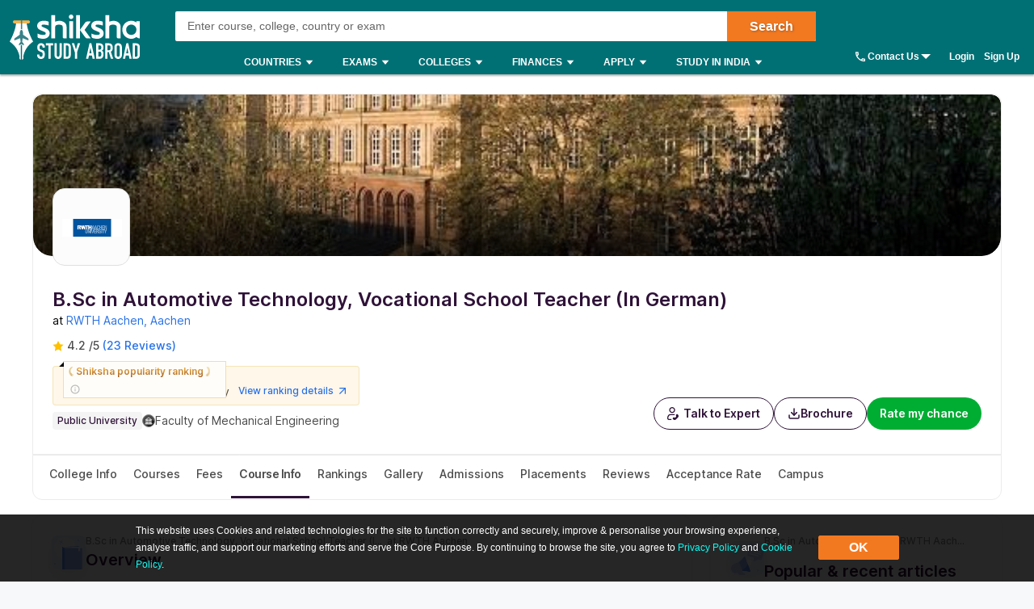

--- FILE ---
content_type: text/html; charset=utf-8
request_url: https://www.shiksha.com/studyabroad/germany/universities/rwth-aachen-university/automotive-technology-b-sc-vocational-school-teacher-in-german
body_size: 110950
content:
<!Doctype html>
<html class="desktop" lang="en-in">
<head>
	<meta charset="utf-8"/>
	<meta http-equiv="X-UA-Compatible" content="IE=edge"/>
	<title id="seoTitle">B.Sc in Automotive Technology, Vocational School Teacher (In German) from RWTH Aachen University - Fees, Requirements, Ranking, Eligibility, Scholarship</title><meta name="keywords" content="Shiksha, education, colleges,universities, institutes,career, career options, career prospects,engineering, mba, medical, mbbs,study abroad, foreign education, college, university, institute,courses, coaching, technical education, higher education,forum, community, education career experts,ask experts, admissions,results, events,scholarships"/><meta id="metaDescription" name="description" content="RWTH Aachen University B.Sc in Automotive Technology, Vocational School Teacher (In German) course fees, scholarships, eligibility, application, ranking and more. Know How to get admission into RWTH Aachen University B.Sc in Automotive Technology, Vocational School Teacher (In German) program & Apply via Shiksha.com."/><link id="canonicalUrl" rel="canonical" href="https://www.shiksha.com/studyabroad/germany/universities/rwth-aachen-university/automotive-technology-b-sc-vocational-school-teacher-in-german"/><meta property="og:title" content="B.Sc in Automotive Technology, Vocational School Teacher (In German) from RWTH Aachen University - Fees, Requirements, Ranking, Eligibility, Scholarship"/><meta property="og:url" content="https://www.shiksha.com/studyabroad/germany/universities/rwth-aachen-university/automotive-technology-b-sc-vocational-school-teacher-in-german"/><meta property="og:image" content="https://images.shiksha.ws/public/images/shareThumbnail.jpg"/><meta property="fb:app_id" content="185428988177601"/><meta name="twitter:card" content="summary_large_image"/><meta name="twitter:site" content="@Shiksha.com"/><meta name="twitter:title" content="B.Sc in Automotive Technology, Vocational School Teacher (In German) from RWTH Aachen University - Fees, Requirements, Ranking, Eligibility, Scholarship"/><meta name="twitter:description" content="RWTH Aachen University B.Sc in Automotive Technology, Vocational School Teacher (In German) course fees, scholarships, eligibility, application, ranking and more. Know How to get admission into RWTH Aachen University B.Sc in Automotive Technology, Vocational School Teacher (In German) program & Apply via Shiksha.com."/><meta name="twitter:url" content="https://www.shiksha.com/studyabroad/germany/universities/rwth-aachen-university/automotive-technology-b-sc-vocational-school-teacher-in-german"/><meta name="twitter:image" content="https://images.shiksha.ws/public/images/shareThumbnail.jpg"/>
	<meta name="copyright" content="Shiksha.com">
	<meta http-equiv="Content-Type" content="text/html; charset=utf-8" />
	<meta name="viewport" content="width=device-width, initial-scale=1, maximum-scale=1"/>
	
	
	
	<meta name="referrer" content="no-referrer-when-downgrade" />
	<link rel="preconnect" href="//js.shiksha.ws"/>
	<link rel="preconnect" href="//css.shiksha.ws"/>
	<link rel="preconnect" href="//images.shiksha.ws"/>
	<link rel="preconnect" href="//images.shiksha.com"/>
    <link rel="dns-prefetch" href="//track.shiksha.com"/>
	<link rel="dns-prefetch" href="//www.google-analytics.com"/>
	<link rel="dns-prefetch" href="//www.googletagmanager.com"/>
	<link rel="dns-prefetch" href="//www.googletagservices.com"/>
	<link rel="preconnect" href="//js.shiksha.ws" />
	<link rel="preconnect" href="//css.shiksha.ws" />
	<link rel="preconnect" href="//images.shiksha.com" />
	<link rel="preconnect" href="//www.google-analytics.com">
	<link rel="preconnect" href="//www.googletagmanager.com">
	<link rel="preconnect" href="//www.googletagservices.com">
	<link rel="preconnect" href="//www.gstatic.com">
	<!-- <link rel="preconnect" href="https://fonts.gstatic.com" crossorigin>
	<link rel="preload" href="https://fonts.gstatic.com/s/inter/v12/UcC73FwrK3iLTeHuS_fvQtMwCp50KnMa1ZL7W0Q5nw.woff2" crossorigin> -->
	
    	<link rel="shortcut icon" href="https://images.shiksha.ws/public/images/faviconSA_v2.png"/>
	
	<link rel="preload" as="image" fetchpriority="high" href="https://images.shiksha.com/mediadata/images/1534133001phpYHn5t8_g.jpg">
	<link rel="preload" as="font" type="font/woff2" fetchpriority="high" href="https://images.shiksha.ws/pwa/public/fonts/inter/inter_allweights.woff2" crossorigin>
	<link data-chunk="SASDCLPWIDGETS" rel="preload" as="style" href="https://js.shiksha.ws/pwa/public/js/SASDCLPWIDGETS.53dd35665a0301e72e54.css">
<link data-chunk="CoursePageV2" rel="preload" as="style" href="https://js.shiksha.ws/pwa/public/js/18586.79d1bf89a6b4e736f1b5.css">
<link data-chunk="CoursePageV2" rel="preload" as="style" href="https://js.shiksha.ws/pwa/public/js/CoursePageV2.0fb1bda51451a7879bc5.css">
<link data-chunk="SACLPHybridWIDGETS" rel="preload" as="style" href="https://js.shiksha.ws/pwa/public/js/SACLPHybridWIDGETS.32abe9c0724ae88d9c6c.css">
<link data-chunk="ListingRmcCTA" rel="preload" as="style" href="https://js.shiksha.ws/pwa/public/js/ListingRmcCTA.7d702f3a500a9c9295d5.css">
<link data-chunk="SASDCLPHybridWIDGETS" rel="preload" as="style" href="https://js.shiksha.ws/pwa/public/js/SASDCLPHybridWIDGETS.f4779f7bd436cf95c816.css">
<link data-chunk="FreeIELTSClassesWidgetWrapper" rel="preload" as="style" href="https://js.shiksha.ws/pwa/public/js/FreeIELTSClassesWidgetWrapper.20236e052a3a6b43c9ce.css">
<link data-chunk="OverAllReviewCard" rel="preload" as="style" href="https://js.shiksha.ws/pwa/public/js/22858.71a3fa6fda9de2376d7a.css">
<link data-chunk="OverAllReviewCard" rel="preload" as="style" href="https://js.shiksha.ws/pwa/public/js/OverAllReviewCard.b853b28bcf3784dda116.css">
<link data-chunk="CarouselSlider" rel="preload" as="style" href="https://js.shiksha.ws/pwa/public/js/CarouselSlider.59c45d022d5af90a00e0.css">
<link data-chunk="Icons" rel="preload" as="style" href="https://js.shiksha.ws/pwa/public/js/Icons.0bbf3c958b8ff69e91e3.css">
<link data-chunk="SACLPWIDGETS" rel="preload" as="style" href="https://js.shiksha.ws/pwa/public/js/77725.a623dd7f1d51cf6107ae.css">
<link data-chunk="CourseListingPage" rel="preload" as="style" href="https://js.shiksha.ws/pwa/public/js/54627.a4a50c74477fdfb6c3c6.css">
<link data-chunk="SACLPWIDGETS" rel="preload" as="style" href="https://js.shiksha.ws/pwa/public/js/SACLPWIDGETS.0ba2487a4426199df0c5.css">
<link data-chunk="CourseListingPage" rel="preload" as="style" href="https://js.shiksha.ws/pwa/public/js/94206.5dbec6a87c772d4bf2f8.css">
<link data-chunk="CategoryTupleV3" rel="preload" as="style" href="https://js.shiksha.ws/pwa/public/js/CategoryTupleV3.1810ec9308f45edd92e1.css">
<link data-chunk="CourseListingPage" rel="preload" as="style" href="https://js.shiksha.ws/pwa/public/js/47335.6fb84585a45a09647694.css">
<link data-chunk="RHSComponents" rel="preload" as="style" href="https://js.shiksha.ws/pwa/public/js/RHSComponents.5d48b3a81757670d27b5.css">
<link data-chunk="CourseListingPage" rel="preload" as="style" href="https://js.shiksha.ws/pwa/public/js/70009.e3462a6723e399da6389.css">
<link data-chunk="GalleryV2" rel="preload" as="style" href="https://js.shiksha.ws/pwa/public/js/GalleryV2.c6f5112d287390e1802c.css">
<link data-chunk="CourseListingPage" rel="preload" as="style" href="https://js.shiksha.ws/pwa/public/js/90735.8bd8a18249508f125627.css">
<link data-chunk="CommonRHSwidget" rel="preload" as="style" href="https://js.shiksha.ws/pwa/public/js/CommonRHSwidget.858330275d4d1aaf5890.css">
<link data-chunk="CourseListingPage" rel="preload" as="style" href="https://js.shiksha.ws/pwa/public/js/49105.4d7b27ddc1a2a8cf8dd5.css">
<link data-chunk="usefulLinks" rel="preload" as="style" href="https://js.shiksha.ws/pwa/public/js/usefulLinks.6ca246f14df27b3b884f.css">
<link data-chunk="CourseListingPage" rel="preload" as="style" href="https://js.shiksha.ws/pwa/public/js/99891.bce7680c3c1a6f6c1d9a.css">
<link data-chunk="desktop_footer" rel="preload" as="style" href="https://js.shiksha.ws/pwa/public/js/desktop_footer.c8f3462e2d753382533c.css">
<link data-chunk="SAFooterChunk" rel="preload" as="style" href="https://js.shiksha.ws/pwa/public/js/SAFooterChunk.bb8f7c716aea39136ae3.css">
	<style type="text/css">
	  
	  /* @import "./variables.css"; */*{ margin:0; padding:0; border:0; box-sizing:border-box;}:root { font-size: 16px; /* variables for colors */ /* text colors */ /* --text-001: #2f1238; */ /* --N700: #353535; */ --text-label: #999999; /* --text-primary: #4a4a4a; */ /* --text-secondary: #202020; */ /* --text-inputLabel: #606060; */ /* --text-gray: #8a8a8a; */ --text-error: #f02849; /* --Secondary-Blue: #1e61e8; */ /* --text-primaryColor: #ffffff; */ --Blue-B100: #bacef8; /* --Blue-B200:#F3F6FF; */ /* --Green-Primary: #00ad33; */ /* --Green-Hover: #00943a; */ --text-gray002: #8993A4; /* --N200: #9F9F9F; */ /* --BG-dark: #2F1238; */ /* --N500: #606060; */ /* --N900: #2F1238; */ /* border colors */ /* --border-primary: #ececec; --border-secondary: #efefef; */ /* --N25: #F4F4F4; */ /* --Border-light:#E8E7E7; */ /* background colors */ /* --background-default: #fff; */ /* --background-primaryBtnColor: #00ad33; */ /* variables for font sizes */ /*--text-xlarge: 1.5rem; /*24px*/ /*--text-large: 1.25rem; /*20px*/ /*--text-xsmall: 0.75rem; /*12px*/ /*--text-small: 0.875rem; /*14px*/ /*--text-regular: 1rem; /*16px*/ /* variables for font weights */ /* --weight-light: 400; --weight-regular: 500; --weight-bold: 600; --weight-xbold: 700; */} #root a { text-decoration: none } /*heading css from h1-h6*/ h1,h2,h3,h4,h5, h6, .h1,.h2,.h3,.h4,.h5, .h6{color: #000;font-weight: 600;margin: 6px 0px 4px;} h1,.h1{font-size: 1.25rem;line-height: 1.625rem;} h2,.h2{font-size: 1rem;line-height: 1.375rem;} h3,.h3{font-size: 0.9375rem;line-height: 1.3125rem;} h4,.h4{font-size: 0.875rem;line-height: 1.3125rem;} h5,.h5{font-size: 0.8125rem;line-height: 1.1875rem;;} h6,.h6{font-size: 0.75rem;line-height: 1.125rem;} /* h1-h6 ends */ /* paragraphs typography text css */ .lead1{font-size: 0.75rem;line-height: 1.125rem;} em{font-style: normal;} strike, del {text-decoration: line-through;} u{text-decoration: underline;} strong{font-weight: 600;} .text-center{text-align: center;} /* .font-italic{font-style: italic;} .text-left {text-align: left;} .text-right {text-align: right;} .text-truncate {overflow: hidden;text-overflow: ellipsis;white-space: nowrap;} .text-lowercase {text-transform: lowercase;} .text-uppercase {text-transform: uppercase;} .text-capitalize {text-transform: capitalize;} */ /*ends*/ /*highlight background colors*/ /* .mark, mark {padding: .2rem;background-color: #FBEEB2;} */ .anchor-link{color: #008489;cursor: pointer;font-weight: 400;} /*ends*/ /*table typography*/ table, .table{display: table;border-collapse: collapse;width: 100%;border-radius: 2px;} table tr th{text-align: center;background-color: #003D5C;color: #fff;font-size: 0.9375rem;font-weight: 600;padding: 4px 8px 6px;line-height: 1.3125rem;border: 1px solid #003D5C;} table tr td{color: #000;text-align: left;background-color: #fff;border: 1px solid #003D5C;font-size: 0.875rem;padding: 6px 8px;line-height: 1.3125rem;} /*ends*/ /**cards css**/ .v2-card{padding: 12px;color: #fff;box-shadow: 0 2px 2px 0 rgba(0,0,0,0.16), 0 0 0 1px rgba(0,0,0,0.08);margin-bottom: 12px;} /*ends*/ /*list css*/ .list-unstyled{padding-left: 0;list-style: none;margin: 0px 0px 16px;} .list-circle{list-style: circle;}/*ends*/ /*CTA css*/ [type=button]:not(:disabled), [type=reset]:not(:disabled), [type=submit]:not(:disabled), button:not(:disabled) { cursor: pointer; } button, html [type=button], [type=reset], [type=submit] {-webkit-appearance: button;} .button{display:inline-block;cursor: pointer;font-weight:600;text-align:center;vertical-align:middle;-webkit-user-select:none;-moz-user-select:none;-ms-user-select:none;user-select:none;background-color:transparent;border:1px solid transparent;padding: 0px 10px;font-size:0.875rem;height: 34px;line-height: 32px;border-radius:2px;outline: none;white-space: nowrap;min-width: 90px;text-transform: capitalize;}	.button--orange{background-color: #F37921;border-color: #F37921;color: #fff;}	.button--blue{background-color: #1E90FF;border-color: #1E90FF;color: #fff;}	.button--teal{background-color: #008489;border-color: #008489;color: #fff;}	.button--purple{background-color: #663399;border-color: #663399;color: #fff;}	.button--crimson{background-color: #DC143C;border-color: #DC143C;color: #fff;}	.button--yellow{background-color: #FCC500;border-color: #FCC500;color: #000;} .button--green{background-color: #008a3b;border-color: #008a3b;color: #fff;}	.button--secondary{background-color: transparent;border: 1px solid #008489;color: #008489;}	.button--darkBlue, a.button--darkBlue{background-color: #0034A2;border: 1px solid #0034A2;color: #fff}	a.button--orange, a.button--blue{color: #fff !important;}	.button[disabled], .button.ebDisabled, .button.eaply-disabled, a.button.gfeedisabled{background-color: #D6D7D7;color: #666;pointer-events: none;border: 1px solid #D6D7D7;cursor: default;} /*ends*/ /*keyframes css*/ /* @keyframes primary-indeterminate-translate { 0%{-webkit-transform:translateX(-145.166611%);transform:translateX(-145.166611%)} 20%{-webkit-animation-timing-function:cubic-bezier(.5,0,.701732,.495819);animation-timing-function:cubic-bezier(.5,0,.701732,.495819);-webkit-transform:translateX(-145.166611%);transform:translateX(-145.166611%)} 59.15%{-webkit-animation-timing-function:cubic-bezier(.302435,.381352,.55,.956352);animation-timing-function:cubic-bezier(.302435,.381352,.55,.956352);-webkit-transform:translateX(-61.495191%);transform:translateX(-61.495191%)} to{-webkit-transform:translateX(55.444446%);transform:translateX(55.444446%)}	}	@keyframes primary-indeterminate-scale { 0%{-webkit-transform:scaleX(.08);transform:scaleX(.08)} 36.65%{-webkit-animation-timing-function:cubic-bezier(.334731,.124820,.785844,1);animation-timing-function:cubic-bezier(.334731,.124820,.785844,1);-webkit-transform:scaleX(.08);transform:scaleX(.08)} 69.15%{-webkit-animation-timing-function:cubic-bezier(.06,.11,.6,1);animation-timing-function:cubic-bezier(.06,.11,.6,1);-webkit-transform:scaleX(.661479);transform:scaleX(.661479)} to{-webkit-transform:scaleX(.08);transform:scaleX(.08)}	} */ /*ends*/ /*responsive content loader*/ .loader-ContDiv{margin-bottom: 12px;}.salry_dtlsblock .loader-ContDiv{padding-bottom: 12px;}#pageLoader{min-height: 800px;}.pageLoader2{height:4px;background:#dcdcdc;position:absolute;right:0;bottom:0;width:300px;top:0;left:0;margin:auto;border-radius:8px;z-index:5}/* .pageLoaderWrapper2{height:100%;display:flex;align-items:center;justify-content:center}.loaderv1_wrapper{overflow:hidden;position:relative;-webkit-transform:translateZ(0);transform:translateZ(0);-webkit-transition:opacity 250ms linear;transition:opacity 250ms linear;width:100%;opacity:1;height:4px}.loaderv1_wrapper-col{-webkit-animation:primary-indeterminate-translate 2s infinite linear;animation:primary-indeterminate-translate 2s infinite linear;-webkit-transition:none;transition:none;-webkit-transform:scaleX(0);transform:scaleX(0);box-sizing:inherit;height:100%;position:absolute;-webkit-transform-origin:top left;transform-origin:top left;width:100%}.inner_loaderv1{height:100%;position:absolute;width:100%;background:linear-gradient(90deg,#69EACB 0%,#22DDFE 19%,#6654F1 58%,#69EACB 100%);display:inline-block;-webkit-animation:primary-indeterminate-scale 2s infinite linear;animation:primary-indeterminate-scale 2s infinite linear} */._globalLoader {width: 300px;height: 4px;border-radius:4px;background: linear-gradient(90deg,#69EACB 5%,#22DDFE 10%,#6654F1 50%,#69EACB 100%) left -50px top 0/100px 20px no-repeat #d2d2d2; animation: _globalLoaderAnimation 1s infinite linear;}@keyframes _globalLoaderAnimation {100% {background-position: right -50px top 0}}/*ends*//*cta download broucher css with icon*/ a[cta-type='download_brochure'], button[cta-type='download_brochure']{position:relative;} a[cta-type='download_brochure'] i:before, button[cta-type='download_brochure'] i:before{background:url(https://images.shiksha.ws/pwa/public/images/pwa-header-mobile-v5.svg) no-repeat;background-position:-10px -61px;position:relative;width:28px;height:33px;top: -6px;margin-right: 5px;display: inline-flex;align-items: center;content: ''} a[cta-type='download_brochure'] span, button[cta-type='download_brochure'] span{display: inline-block;vertical-align: middle;position: relative;} a[cta-type='download_brochure'].ebDisabled i, button[cta-type='download_brochure'].ebDisabled i{display: none} button[cta-type='download_brochure'].ebDisabled span:before{width:0px;height:0px;} button[cta-type='download_brochure'].ebDisabled span{padding-left: 0px;}.vwd-clgInfo a[cta-type='download_brochure'] span, button[cta-type='download_brochure'] span{display: inline-block !important;margin-top: -25px;} a.blackLink{color:#000;} a.purpleLink{color:#2F1238;}/*end*//*global elipsis class*/.ellipsis{display: block;white-space: nowrap;overflow: hidden;text-overflow: ellipsis;}.fltlft{float:left}.fltryt{float:right}.clr:after,.clearFix:after{content:"";display:block;clear:both}/*end*/.arrow.rvrse:after { transform: rotate(45deg);margin-left: 9px;top: -2px;}.blackBox{position:relative}.fixedLeft{position:fixed;left:20px;bottom:110px;z-index: 9999;}.cross{background:#fff;color:#000;position:absolute;right:-12px;top:2px;box-shadow:0px 1px 10px 0 rgba(0,0,0,0.7);border-radius:50%;height:20px;height:28px;width:28px;text-align:center;line-height:30px;font-weight:600;font-size: 18px;cursor: pointer;}.textBox{background:#000;color:#fff;position:relative;border-radius:50%;padding:10px;width:110px;height:110px;text-align:center;box-shadow: 0px 1px 23px 0px rgba(0,0,0,0.5)}.textBox:before,.textBox:after{content:"";display:inline-block;width:30px;height:2px;background:#fff;position:absolute;text-align:center;left:50%;transform:translateX(-50%)}.textBox:before{top:15px}.textBox:after{bottom:15px}.textBox .arrow.right{margin-left: -2px;}i.right.arrow:after{margin: 0}.textBox .link {font-size: 12px;color:#0efbf3;}.textBox p{line-height: 14px;margin-top: 15px;}.inl-blk{display: inline-block;}.dropdown-primary:after, .clp .trnBtn:after, ul.seat-accrdn li a:after, ul.seat-accrdn li.open a:after, .naukri-img, .open-tick{background: url(https://images.shiksha.ws/pwa/public/images/pwa-header-mobile-v5.svg) no-repeat;}.loader-line.shimmer { color: transparent; background: #e9e9e9; background-image: linear-gradient(to right, #e9e9e9 0%, #d8d8d8 20%, #e9e9e9 40%, #e9e9e9 100%); background-repeat: no-repeat; background-size: 800px 104px; display: inline-block; position: relative; -webkit-animation-duration: 1s; -webkit-animation-fill-mode: forwards; -webkit-animation-iteration-count: infinite; -webkit-animation-name: placeholderShimmer; -webkit-animation-timing-function: linear;}.black-screen { position: fixed; left: 0px; top: 0px; width: 100%; height: 100%; right: 0px; bottom: 0px; background: rgba(0, 0, 0, 0.4); opacity: initial; z-index: 11111;}.arrow:after{ content:""; display:inline-block; width:6px; height:6px; border-bottom:2px solid #008489; border-right:2px solid #008489; margin:0 0 2px 9px; transform:rotate(-45deg)}.arrow.up:after { transform: rotate(-135deg); margin: 0px 0px -1px 5px;}.arrow.down:after { transform: rotate(45deg); margin: 0px 0px 2px 5px;}@-webkit-keyframes placeholderShimmer { 0% { background-position:-468px 0 } 100% { background-position:468px 0 }}.MSPGrid.D3.margin-dfp { grid-row-gap: 4px;}.MSPGrid{ display: grid; grid-template-columns: minmax(auto, 16.66%)minmax(auto, 16.66%)minmax(auto, 16.66%)minmax(auto, 16.66%)minmax(auto, 16.66%)minmax(auto, 16.66%); grid-column-gap: 12px; grid-row-gap: 16px; margin-bottom: 16px;}.MSPGrid.D6{ grid-template-columns: auto auto auto auto auto auto;}.MSPGrid.D5{ grid-template-columns: auto auto auto auto auto;}.MSPGrid.D4{ grid-template-columns: auto auto auto auto;}.MSPGrid.D3{ grid-template-columns: minmax(auto, 33%) minmax(auto,33%) minmax(auto,33%);}.MSPGrid.D2{ grid-template-columns: auto auto;}.MSPGrid > *{ width: 100%; margin: 0px;}.clamp2 { display: -webkit-box; -webkit-line-clamp: 2; -webkit-box-orient: vertical; overflow: hidden;}.clamp1 { display: -webkit-box; -webkit-line-clamp: 1; -webkit-box-orient: vertical; overflow: hidden;}.clamp3 { display: -webkit-box; -webkit-line-clamp: 3; -webkit-box-orient: vertical; overflow: hidden;}@media screen and (min-width:320px) and (max-width: 767px){ .MSPGrid{grid-template-columns: auto auto auto;} .MSPGrid.M4{ grid-template-columns: auto auto auto auto; } .MSPGrid.M3{ grid-template-columns: auto auto auto; } .MSPGrid.M2{ grid-template-columns: 1fr 1fr; } .MSPGrid.M1{ grid-template-columns: auto; }}@media only screen and (min-width: 1024px){ .v2-card{padding: 16px;margin-bottom: 16px;} .button--orange:hover{background-color: #DB6D1D;}	.button--blue:hover{background-color: #1C83E7;}	.button--teal:hover{background-color: #00777b;}	.button--purple:hover{background-color: #52287D;}	.button--crimson:hover{background-color: #CB0B32;}	.button--yellow:hover{background-color: #F1BE0B;}	.button--secondary:hover{background-color: #f0f6ff;}	.button--darkBlue:hover, a.button--darkBlue:hover{background-color: #285CCB;border: 1px solid #285CCB} a[cta-type='download_brochure'] span:before, button[cta-type='download_brochure'] span:before{background:url(https://images.shiksha.ws/pwa/public/images/pwa-header-mobile-v5.svg) no-repeat;background-position:-10px -61px;content:'';position:absolute;width:28px;height:33px;display:inline-block;left:0;margin-right: 5px;top: -1px} a[cta-type='download_brochure'] span, button[cta-type='download_brochure'] span{padding-left: 32px;} .vwd-clgInfo a[cta-type='download_brochure'] span, button[cta-type='download_brochure'] span{margin-top: 0;}}.ripple-container {position: absolute;left: 0;top: 0;height: 0;width: 0;pointer-events: none;overflow: hidden;}.ripple-effectv11 { background-color: rgba(0, 0, 0, 0.3); width: 100%; height: 100%; border-radius: 100%; position: absolute; -webkit-animation-name: ripple; animation-name: ripple; -webkit-animation-iteration-count: 1; animation-iteration-count: 1; -webkit-animation-duration: 1.2s; animation-duration: 1.2s; -webkit-transform: translateX(-50%) translateY(-50%); transform: translateX(-50%) translateY(-50%);}@-webkit-keyframes ripple { from { width: 0; height: 0; opacity: 1; } to { width: 500px; height: 500px; opacity: 0; }}@keyframes ripple { from { width: 0; height: 0; opacity: 1; } to { width: 500px; height: 500px; opacity: 0; }}._hide{display: none !important;}span.shortlistStar.course--shrtlst i.pwa-shrtlst-ico ,i.right--arrow { display: block; background: url(https://images.shiksha.ws/pwa/public/images/pwa-header-mobile-v6.svg) no-repeat; background-position: -388px -68px; width: 20px; height: 20px;}.shortlistStar { display: inline-flex !important; justify-content: center; border: 1px solid #d1d1d1; background: #fff; align-items: center; text-align: center; height: 32px; width: 32px; min-width: 32px; max-width: 32px; padding: 0px 6px; cursor: pointer; border-radius: 50px !important; margin-right: 7px;}.shortlistStar > .pwa-shrtlst-ico.active { background-position: -368px -68px !important;}.cat-menu a.cat-head[href*="/career-aptitude-test"]:after,a.flasyNew:after, .right-menu span#bellIcon:after { content: "New"; color: #fff; background: rgba(255, 39, 20, 0.9); padding: 1px 4px; border-radius: 2px; font-size: 9px; line-height: 12px; position: relative; top: -6px; margin-left: 2px; white-space: nowrap;}.right-menu span#bellIcon{overflow: visible;}.right-menu span#bellIcon:after{ top: -10px; right: -5px;}li.g_lev1 > a[lang="Shiksha Online"] .spaceWrpr:before { content: ""; display: inline-block; width: 0px; height: 0px; border: 6px solid #137076; position: absolute; right: -6px; top: -2px; transform: rotate(45deg); z-index: 1;}li.g_lev1 > a[lang="Shiksha Online"] .spaceWrpr:after { font-style: normal; background: #2F80ED; padding: 4px 16px 3px 6px; border-radius: 2px; color: #fff; font-size: 10px; text-transform: uppercase; font-weight: 600; line-height: 10px; position: relative; overflow: hidden; top: -10px; margin-left: -20px; content: "New";}.flx-box{ display: flex;}.flx-box-sb{ display: flex; justify-content: space-between;}.iflx-box{ display: inline-flex;}.cA{ justify-content: center;}.mA{ align-items: center;}.bA{align-items: baseline;}.disable-scroll { overflow: hidden; position: fixed; left: 0; right: 0;}.move_layer{ z-index: 10001;}.anchorArrow{ background: url(https://images.shiksha.ws/pwa/public/images/ULP_Sprite.9e0bc1fb.svg) -64px -47px no-repeat; width: 16px; height: 14px; display: inline-block; position: relative; top: 0px; left: 2px; vertical-align: middle; cursor: pointer; color: #1048c3;}/*footer common part*/.footSiteUtils.flx-box { color: #fff;}label.utilHead { display: block; font-size: 14px; font-weight: 600;}.futCol { display: inline-flex; flex-direction: column; align-items: flex-start; width: 20%; justify-content: flex-end; line-height: 16px;}i.futLogo { /* background: url(/pwa/public/images/futSprite.svg); */ background: url(https://images.shiksha.ws/pwa/public/images/nGNB.svg); display: inline-block; width: 171px; height: 58px; background-position: -7px -77px;}i.futLogo.abroad { background-position: -7px -0px; height: 64px;}.touchBox { background: rgba(255,255,255,0.2); border-radius: 50px; padding: 12px; display: inline-flex; margin-top: 9px; font-size: 12px; align-items: center;}.touchBox:hover { background: rgba(255,255,255,0.4);}.footSiteUtils.flx-box { padding-top: 40px;}.touchBox a { color: #fff; line-height: 12px;}i.futIcnMail, i.futIcnWrite,i.futIcnWhatsapp { background: url(https://images.shiksha.ws/pwa/public/images/nGNB.svg); display: inline-block; width: 12px; height: 12px; margin-right: 4px;}i.futIcnMail{ background-position: -204px -102px;}i.futIcnWrite { background-position: -204px -102px;}i.futIcnWhatsapp { background-position: -224px -102px;}i.futNaukriLOgo { /* background: url(/pwa/public/images/futSprite.svg); */ background: url(https://images.shiksha.ws/pwa/public/images/nGNB.svg); display: inline-block; width: 104px; height: 14px; background-position: -182px -124px; margin: 0px 3px 0px 2px;}.i-flx-box.naukBox { font-size: 12px; line-height: 12px;}i.FutgoToTop { /* background: url(/pwa/public/images/futSprite.svg); */ background: url(https://images.shiksha.ws/pwa/public/images/nGNB.svg); display: none; width: 46px; height: 48px; background-position: -275px -7px;position: fixed; bottom: 85px; right: 50px;}a.futSocialA { margin-top: 16px; width: 26px; height: 24px; margin-right: 6px; display: inline-block; /* background: url(/pwa/public/images/futSprite.svg); */ background: url(https://images.shiksha.ws/pwa/public/images/nGNB.svg);}.futSocial{ line-height: 16px;}.futLogoBox { display: inline-flex;}a.futSocialA.fb { background-position: -182px -15px;}a.futSocialA.Youtube { background-position: -211px -15px;}a.futSocialA.twit { background-position: -240px -15px;}a.futSocialA.insta { background: none; margin-right: 8px;}a.futSocialA.fb:hover { background-position: -182px -45px;}a.futSocialA.Youtube:hover { background-position: -211px -45px;}a.futSocialA.twit:hover { background-position: -240px -45px;} .Footer_InstagramIcon {background: url(https://images.shiksha.ws/pwa/public/images/instagram.svg) no-repeat;display: inline-block;width: 26px;height: 28px;background-position: 0 0;position: relative;top: 4px;margin-left: 3px;}.Footer_InstagramIcon:hover { background: url(https://images.shiksha.ws/pwa/public/images/instagram_hover.svg) no-repeat;}.n-footer4 { padding: 12px 0px; background-color: #121212;}ul.legalLinkList li { white-space: nowrap; font-size: 12px;}ul.legalLinkList a { color: #a6a6a6;}ul.legalLinkList a:hover{ color: #fff;}ul.legalLinkList li:after { display: inline-block; width: 4px; height: 4px; background: #666; border-radius: 100%; content: ""; margin-left: 5px; margin-right: 5px;}ul.legalLinkList li:last-child:after { content: none;}.n-tradeMarkFotr p{	font-size:12px;	color:#a6a6a6;	display:block;	font-weight:400}@media screen and (min-width:320px) and (max-width:767px) { .footSiteUtils.flx-box { flex-wrap: wrap; padding: 16px; background: #2A2A2A; } .futCol { width: auto; padding: 20px 0px; margin-right: 12px; } .futCol:first-child,.futCol:last-child { width: 100%; padding: 0; } div.airclogo{ /* background: url(https://images.shiksha.ws/pwa/public/images/AIRC-Logo.png) no-repeat 0 0; */ display: inline-block; width: 64px; height: 64px; background-position: center center; } .AircLogo_Div{ width:130px; text-align: center; } p.textPosition{ text-align: center; /* width: 64px; */ margin-top: 3px; font-size:12px; } .futCol.flx-box_airc{ flex-direction: row; align-items: flex-start; justify-content: space-between; margin-right:0; } div.AircLogo_Div p a{ color: white; } .container.flx-box-sb { flex-direction: column; } .n-footer4 { padding: 12px; } .scroll-state { padding-bottom: 58px; } ul.legalLinkList.flx-box { flex-wrap: wrap; margin-bottom: 12px; } /* .virtual_webinarDiv a{display: inline-block;width:125px;} */}a.back-toTop{display:flex;flex-direction: column;height: 36px; align-items:center;justify-content: center; background:#2a2a2a;cursor:pointer;position: relative;color:#fff}a.back-toTop:after{content:'Top of Page';display:inline-block;text-transform: uppercase;font-size: 12px;font-weight: 600;}a.back-toTop:before{content:'';display:inline-block;width:0px;height:0px;border:4px solid transparent;border-color: transparent transparent #fff;}.overlay-bg{ background: rgba(32, 32, 32, 0.7);}.pt-20{ padding-top: 20px; }.p-15{ padding: 15px;}/*for chatbot registration*/.mmpWraper{background: rgba(0,0,0,0.3);}/* .virtual_webinarDiv{	position:sticky;	top:0;	background-color: #f37316;	color:#fff;	z-index: 999;	padding:10px;	text-align: center; font-weight: 600; font-size: 14px; line-height: 18px;}.virtual_webinarDiv a{	color: #fff;	background: #1048c3;	display: inline-block;	padding: 2px 4px;} */
	  html{	-webkit-font-smoothing:antialiased;	-moz-osx-font-smoothing:grayscale;	font-family:Arial,sans-serif;}body{	font-size: 0.875rem;	line-height: 1.3125rem;	background: rgba(241,242,244,.51);	overflow-y: scroll;}.pwa_pagecontent {padding: 16px 0 0;}/*frame styling changed UI-216*/.pwa_container{	width:1170px;	margin:0 auto}.pwa_container.ctp_v2_container {	width:1250px;	margin:0 auto;	display: flex;	flex-direction: column;	justify-content: center;}.pwa_container:after{	content:"";	display:block;	clear:both}.pwa-columns-wrapper {	display: flex;}.pwa_leftCol{	width:70%;	float:left;	padding-right:10px}.pwa_rightCol{	width:30%;	float:right;	padding-left:10px}.pwa_pagecontent section, .ilup.courseChildPage.pwa_admission .pwa_pagecontent .ilp section {margin-bottom: 16px;box-shadow: 0 2px 2px 0 rgba(0, 0, 0, 0.16), 0 0 0 1px rgba(0, 0, 0, 0.08);background: #fff;}.pwa_pagecontent ._container {position: relative;font-size: 0.875rem;color: #000;padding: 0;}.pwa_pagecontent ._subcontainer, ._subcontainer { padding: 12px 16px;}.ilup.courseChildPage.pwa_admission .pwa_pagecontent section{margin-bottom: 16px;box-shadow: none;background-color: transparent;}.sectionalWrapperClass { padding: 24px;}.block{display: block;}.inline{display:inline;}.inline-block{display: inline-block;}.relative{position: relative;}.absolute{position: absolute;}.static{position: static;}/* whatsapp icon css */a.whatsappIconD {	display: inline-flex;	width: auto;	padding: 0;	font-size: 12px;	justify-content: center;	align-items: center;	line-height: 1.2;	float: right;	/* margin: -8px 12px 0 0; */}.gnb-container a.whatsappIconD {	display: none;}a.whatsappIconD svg {	min-width: 24px;	max-width: 24px;	max-height: 24px;}a.whatsappIconD span {	display: block;}a.whatsappIconD strong {	font-weight: 600;}/* whatsapp icon css ends here */.n-headerP *,footer *{	-webkit-box-sizing:border-box;	-moz-box-sizing:border-box;	box-sizing:border-box}.n-headerP ol,ul,footer ol,footer ul{	list-style:none}.n-headerP input:focus{	outline:0}.n-headerP a,.n-headerP a:hover,footer a,footer a:hover{	outline:0;	text-decoration:none}article,aside,footer,header,hgroup,main,nav,section{	display:block}strong{	font-weight:600}a{	color: #008489; text-decoration: none;}a[data-link]{	cursor: pointer;}.rowL{	margin-left:-20px;	margin-right:0}.rowR{	margin-left:0;	margin-right:-20px}.row:after,.row:before{	content:"";	clear:both;	display:table}.container{	padding-right:16px;	padding-left:16px;	margin-right:auto;	margin-left:auto;	-webkit-box-sizing:border-box;	-moz-box-sizing:border-box;	box-sizing:border-box}@media(min-width: 768px) {	.container	{ width:750px	}}@media(min-width: 992px) {	.container	{ width:928px	}}@media(min-width: 1200px) {	.container	{ width:928px	}}/*Global Pwa Icon*/.pwaIcon{background:url(https://images.shiksha.ws/pwa/public/images/pwa-header-mobile-v5.svg) no-repeat}/*breadcrumbs home css*/.pwa_breadcumbs .pwaIcon,.breadcrumb_v1 .pwaIcon{display: inline-block;width: 18px;height: 16px;}.pwa_breadcumbs .homeType1,.breadcrumb_v1 .homeType1{background-position: -397px -27px;}.pwa_breadcumbs .homeType2,.breadcrumb_v1 .homeType2{background-position: -377px -27px}#wrapperMainForCompleteShiksha{	min-width:1250px;	overflow-x:auto}#wrapperMainForCompleteShiksha.onlineForm{	overflow-x:hidden!important}.n-row{	margin-right:-16px;	margin-left:-16px}.col-xs-1,.col-sm-1,.col-md-1,.col-lg-1,.col-xs-2,.col-sm-2,.col-md-2,.col-lg-2,.col-xs-3,.col-sm-3,.col-md-3,.col-lg-3,.col-xs-4,.col-sm-4,.col-md-4,.col-lg-4,.col-xs-5,.col-sm-5,.col-md-5,.col-lg-5,.col-xs-6,.col-sm-6,.col-md-6,.col-lg-6,.col-xs-7,.col-sm-7,.col-md-7,.col-lg-7,.col-xs-8,.col-sm-8,.col-md-8,.col-lg-8,.col-xs-9,.col-sm-9,.col-md-9,.col-lg-9,.col-xs-10,.col-sm-10,.col-md-10,.col-lg-10,.col-xs-11,.col-sm-11,.col-md-11,.col-lg-11,.col-xs-12,.col-sm-12,.col-md-12,.col-lg-12{	position:relative;	min-height:1px;	padding-right:16px;	padding-left:16px;	-webkit-box-sizing:border-box;	-moz-box-sizing:border-box;	box-sizing:border-box}.col-xs-1,.col-xs-2,.col-xs-3,.col-xs-4,.col-xs-5,.col-xs-6,.col-xs-7,.col-xs-8,.col-xs-9,.col-xs-10,.col-xs-11,.col-xs-12{	float:left}.col-lg-1,.col-lg-2,.col-lg-3,.col-lg-4,.col-lg-5,.col-lg-6,.col-lg-7,.col-lg-8,.col-lg-9,.col-lg-10,.col-lg-11,.col-lg-12{	float:left}.col-lg-12{	width:100%}.col-lg-11{	width:91.66666667%}.col-lg-10{	width:83.33333333%}.col-lg-9{	width:75%}.col-lg-8{	width:66.66666667%}.col-lg-7{	width:58.33333333%}.col-lg-6{	width:50%}.col-lg-5{	width:41.66666667%}.col-lg-4{	width:33.33333333%}.col-lg-3{	width:25%}.col-lg-2{	width:16.66666667%}.col-lg-1{	width:8.33333333%}.fLeft{	float:left}.fRight{	float:right}.clr{	clear:both;	display:block;	height:0;	width:100%;	margin: 0;}.wrapper{	max-width:928px;	width:100%;	margin:auto;	background:#fff;	border-left:1px solid #efefef;	border-right:1px solid #efefef}/* .h1{	color:#404041;	font-size:24px;	font-weight:600}.h2{	color:#404041;	font-size:19px;	font-weight:600}.h3{	color:#6d6e70;	font-size:19px;	font-weight:600} */.p1{	color:#404041;	font-size:14px;	font-weight:100}.p2{	color:#808184;	font-size:14px;	font-weight:400}.p3{	color:#404041;	font-size:14px;	font-weight:700}.p4{	color:#808184;	font-size:12px;	font-weight:400}.a1{	color:#231f20;	font-size:14px;	font-weight:400}.a2{	color:#05828d;	font-size:14px;	font-weight:400}.a3{	color:#808184;	font-size:14px;	font-weight:400}.icons{	background-image:url(https://images.shiksha.ws/pwa/public/images/desktop/shiksha-icons-sprite-6.png);	background-repeat:no-repeat;	display:inline-block}.ic_social-share { background-position: -447px 0px; height: 24px; width: 24px;}.ic_down{	width:9px;	height:5px;	background-position:0 0}.ic_student{	width:16px;	height:17px;	background-position:-231px 0}.ic_shorlist{	width:14px;	height:13px;	background-position:0 -21px}.ic_shorlisted{	width:14px;	height:13px;	background-position:0 -39px}.ic_broucher{	width:9px;	height:12px;	background-position:-19px -20px}.ic_checkdisable1{	width:12px;	height:12px;	background-position:-39px -22px}.ic_checkenable1{	width:12px;	height:12px;	background-position:-55px -22px}.ic_radiodisable1{	width:12px;	height:12px;	background-position:-251px 0}.ic_radioenable1{	width:12px;	height:12px;	background-position:-266px 0}.ic_right{	height:9px;	width:5px;	background-position:-2px -9px}.ic_left-gry{	height:9px;	width:5px;	background-position:-81px -21px}.ic_right-gry{	height:9px;	width:5px;	background-position:-71px -21px}.ic_fac_library{	height:15px;	width:17px;	background-position:-14px 0}.ic_fac_wifi{	height:15px;	width:20px;	background-position:-38px 0}.ic_fac_lab{	height:15px;	width:13px;	background-position:-63px 0}.ic_fac_room{	height:15px;	width:23px;	background-position:-82px 0}.ic_fac_food{	height:15px;	width:13px;	background-position:-112px 0}.ic_fac_medical{	height:15px;	width:17px;	background-position:-132px 0}.ic_fac_play{	height:15px;	width:16px;	background-position:-155px 0}.ic_fac_gym{	height:14px;	width:25px;	background-position:-177px 0}.ic_fac_transport{	height:15px;	width:18px;	background-position:-206px 0}.ic_logo{	height:58px;	width:140px;	background-position:-253px -55px;	position:static;	/* bottom:0;	left:36px */}.ic_logo_prefix{	width:30px;	height: 58px;	background-position:-221px -55px;	display:inline-block;	position:static;	opacity:1;}.centerWrap { position: relative; width: 100%; max-width: 844px;}.ic_logo2{	height:30px;	width:118px;	background-position:-33px -140px}.ic_search_gry{	height:17px;	width:17px;	background-position:-103px -43px}.ic_search_whte{	height:17px;	width:17px;	background-position:-126px -43px}.ic_head_shorlist{	height:25px;	width:27px;	background-position:-36px -44px}.ic_head_shorlisted{	height:25px;	width:27px;	background-position:-70px -44px}.ic_head_shorlist1x{	height:19px;	width:21px;	background-position:-246px -23px;	position:absolute;	left:-4px;	top:-4px}.ic_head_shorlisted1x{	height:16px;	width:18px;	background-position:-270px -25px;	position:absolute;	left:-3px;	top:-2px}.ic_dropdownsumo{	height:6px;	width:14px;	background-position:-320px -30px}.ic_search2x{	height:22px;	width:23px;	background-position:-153px -43px}.ic_close1{	height:20px;	width:20px;	background-position:-333px -23px}.ic_featdTxt{	height:59px;	width:12px;	background-position:-1px -263px}.ic_sldr_nxt{	width:6px;	height:8px;	background-position:-293px 0}.ic_sldr_prv{	width:6px;	height:8px;	background-position:-284px 0}.ic_profilepage{	height:16px;	width:16px;	background-position:-304px 0}.ic_fb{	height:32px;	width:32px;	background-position:0 -187px}.ic_fb2{	height:32px;	width:32px;	background-position:0 -219px}.ic_tw{	height:32px;	width:32px;	background-position:-39px -187px}.ic_tw2{	height:32px;	width:32px;	background-position:-39px -219px}.ic_gp{	height:32px;	width:32px;	background-position:-78px -187px}.ic_gp2{	height:32px;	width:32px;	background-position:-78px -219px}.n-lognSgnBx > span.share-shiksha { padding: 0px 12px 0px 0px; margin-top: -4px;}.share-shiksha > a{	display: block;	cursor: pointer;}.btn_orangeT1{	font-weight:700;	font-size:14px;	color:#fff!important;	background-color:#fbb54e;	cursor:pointer;	padding:6px 15px;	display:inline-block;	border:0}.btn_orangeT1:hover{	text-decoration:none;	color:#fff;	background-color:rgba(251,181,78,0.75)} i.rpnewTag { font-style: normal; background: #2F80ED; padding: 4px 16px 3px 6px; border-radius: 2px; color: #fff; font-size: 10px; text-transform: uppercase; font-weight: 600; line-height: 10px; position: relative; overflow: hidden; margin-left: 16px; } i.rpnewTag:after {content: "";display: inline-block;width: 0px;height: 0px;border: 6px solid #fff;position: absolute;right: -6px;top: 3px;transform: rotate(45deg);} .flx-box { display: flex; } .mA { align-items: center; } .rightPannelY21 { position: absolute; width: 80%; max-width: 420px; height: 100%; right: 0px; background: #fff; } .rpY21Head { height: 100px; position: relative; background: #007075; color: #fff; } strong.rpY21UserName { font-size: 16px; line-height: 18px; } .rpY21ImgBox { margin-right: 8px; border-radius: 50%; overflow: hidden; } .rpY21HeadPPBox { height: 100%; padding: 16px; } span.rpY21Logout { font-size: 14px; line-height: 16px; position: absolute; bottom: 16px; right: 16px; cursor: pointer; } ul.rpY21LinkList { list-style: none; } a.rpY21MLink { display: block; cursor: pointer; padding: 16px; border-bottom: 1px solid #d2d2d2; font-size: 14px; line-height: 16px; }@-moz-keyframes three-quarters-loader {	100%	{ -moz-transformtransform-moz-transform:rotate(0) rotate(0) rotate(360deg); transform:rotate(360deg)	}}@-webkit-keyframes three-quarters-loader {	100%	{ -webkit-transformtransform-webkit-transform:rotate(0) rotate(0) rotate(360deg); transform:rotate(360deg)	}}@keyframes three-quarters-loader {	100%	{ -moz-transform-ms-transform-webkit-transformtransform-moz-transform:rotate(0) rotate(0) rotate(0) rotate(0) rotate(360deg); -ms-transform:rotate(360deg); -webkit-transform:rotate(360deg); transform:rotate(360deg)	}}.three-quarters-loader:not(:required){	border:4px solid #fff;	border-right-color:transparent;	border-radius:24px;	box-sizing:border-box;	display:inline-block;	position:relative;	overflow:hidden;	text-indent:-9999px;	width:48px;	height:48px;	position:fixed;	left:50%;	top:40%;	margin-left:-24px;	margin-top:-24px;	-moz-animation:three-quarters-loader 800ms infinite linear;	-webkit-animation:three-quarters-loader 800ms infinite linear;	animation:three-quarters-loader 800ms infinite linear}.loader-Small:not(:required){	border:2px solid #fff;	border-right-color:transparent;	border-radius:24px;	box-sizing:border-box;	display:inline-block;	overflow:hidden;	text-indent:-9999px;	-moz-animation:three-quarters-loader 800ms infinite linear;	-webkit-animation:three-quarters-loader 800ms infinite linear;	animation:three-quarters-loader 800ms infinite linear;	width:24px;	height:24px;	position:absolute;	left:50%;	top:50%;	margin-left:-12px;	margin-top:-12px}.head-advrtsmnt{	background-color:#d0d2d3}.head-advrtsmnt .advrtsmntBx{	margin:auto;	max-width:750px;	padding:8px 0 2px;	cursor:pointer}.homePageBannerOvrly{	position:absolute;	left:0;	bottom:0;	right:0;	height:85px;	background:url([data-uri]?EiIGhlaWdodD0iMSIgZmlsbD0idXJsKCNncmFkLXVjZ2ctZ2VuZXJhdGVkKSIgLz4KPC9zdmc+);	background:-moz-linear-gradient(top,rgba(0,0,0,0) 0,rgba(0,0,0,0.65) 49%,rgba(0,0,0,0.83) 100%);	background:-webkit-gradient(linear,left top,left bottom,color-stop(0,rgba(0,0,0,0)),color-stop(49%,rgba(0,0,0,0.65)),color-stop(100%,rgba(0,0,0,0.83)));	background:-webkit-linear-gradient(top,rgba(0,0,0,0) 0,rgba(0,0,0,0.65) 49%,rgba(0,0,0,0.83) 100%);	background:-o-linear-gradient(top,rgba(0,0,0,0) 0,rgba(0,0,0,0.65) 49%,rgba(0,0,0,0.83) 100%);	background:-ms-linear-gradient(top,rgba(0,0,0,0) 0,rgba(0,0,0,0.65) 49%,rgba(0,0,0,0.83) 100%);	background:linear-gradient(to bottom,rgba(0,0,0,0) 0,rgba(0,0,0,0.65) 49%,rgba(0,0,0,0.83) 100%);	filter:progid: DXImageTransform.Microsoft.gradient(startColorstr='#00000000',endColorstr='#d4000000',GradientType=0)}.global-wrapper{	max-width:928px;	z-index:99;	width:100%;	height:40px;	margin:auto;	position:absolute;	left:50%;	margin-left:-464px}.global-wrapper *{	padding:0;	margin:0;	box-sizing:border-box;	-moz-box-sizing:border-box;	-webkit-box-sizing:border-box;	-ms-box-sizing:border-box}.nav .g_lev1{	float:left}.nav .g_lev1 a{	text-decoration:none}.nav .g_lev1 a.pntr{	cursor:pointer!important}.nav .g_lev1 > a{	display:block;	position:relative;	padding:0 25px;	font-size:14px;	line-height:40px;	font-weight:700;	text-decoration:none;	color:#05808b;	text-transform:uppercase;	font-weight:700}.nav .g_lev1.active > a{	color:#f9b34e}.nav .g_lev1:hover > a{	color:#f9b34e}.g_lev1 .submenu{	width:100%;	position:absolute;	left:0;	right:0;	display:none}.g_lev1.active .submenu{	display:block}.submenu .g_lev2{	max-width:244px;	background-color:#fff;	padding-bottom:20px;	box-shadow:0 3px 5px rgba(0,0,0,0.24)}.g_lev2 > li > a{	display:block;	float:none;	color:#6d6e70;	font-weight:600;	text-transform:capitalize;	font-size:14px;	line-height:40px;	padding:0 30px;	border-left:4px solid #fff;	border-bottom:1px solid #ececec;	height:40px;	overflow-y:hidden}.g_lev2 > li.activee > a{	background:#f9f9f9;	color:#f9b34e;	border-left:4px solid rgba(0,0,0,0)}.g_lev2 > li:last-child > a{	border-bottom:0 solid #ececec}.submenu2{	position:absolute;	left:241px;	top:0;	background:#f9f9f9;	display:none;	border-left:1px solid #e5e6e7;	box-shadow:3px 3px 5px rgba(0,0,0,0.24);	padding-top:1px}.submenu .g_lev2 > li.activee .submenu2{	display:block}.g_lev2 .submenu2 table{	border-spacing:0}.g_lev2 .submenu2 table tr td{	vertical-align:top;	position:relative}.g_lev2 .submenu2 table tr td:last-child ul{	min-width:166px}.g_lev2 .submenu2 table tr td::after{	content:'';	position:absolute;	right:0;	top:0;	bottom:0;	background-color:#e5e6e7;	width:1px}.g_lev2 .submenu2 table tr td:last-child:after{	content:none}.g_lev3{	margin-bottom:20px}.g_lev3 li{	padding:0 40px 0 32px}.g_lev3 li a{	color:#6d6e70;	font-weight:400;	font-size:12px;	padding:5px 0;	display:inline-block;	line-height:18px}.g_lev3 li a:hover{	color:#f39543}.g_lev3 li:first-child{	padding-top:6px}.g_lev3 li.head_cours{	color:#404041;	padding-bottom:13px;	padding-top:10px;	font-size:12px;	font-weight:700}.submenu2 div.head_cours{	color:#404041;	font-size:12px;	font-weight:700;	padding:15px 40px 0 23px;	line-height:18px}.g_lev3 li.head_cours-sub{	color:#404041;	padding-bottom:5px;	padding-top:6px;	font-size:12px;	font-weight:600;	line-height:30px}.global-wrapper li a.linkk{	color:#008489}.menu-overlay{	position:fixed;	left:0;	right:0;	top:0;	bottom:0;	background-color:rgba(0,0,0,0.4);	display:none;	z-index:98;	width:100%}.scroll-nav{	max-height:212px;	overflow-y:auto}.clr{	clear:both;	display:block;	height:0;	width:100%}._gnb-sticky#_globalNav{	position:fixed;	top:0;	left:0;	right:0;	min-width:1250px}.counsellingTab{	width:560px}.nav-othercourses .submenu .g_lev2{	max-width:315px}.nav-othercourses .submenu .g_lev2 > li{	background:#fff}.nav-othercourses .submenu2{	left:315px}.submenu2{	box-shadow:2px 2px 2px rgba(0,0,0,0.24)}.submenu2:after{	content:"";	position:absolute;	left:-1px;	top:-3px;	height:3px;	width:0;	background-color:#f9b34e}.submenu .g_lev2{	box-shadow:-2px 2px 2px rgba(0,0,0,0.24)}.shiksha-navCut{	top:74px;	height:7px;	position:absolute;	transition:left 200ms linear 0;	-webkit-transition:left 200ms linear 0;	-moz-transition:left 200ms linear 0;	-ms-transition:left 200ms linear 0;	width:12px;	display:none}.shiksha-navCut:after{	border:medium solid transparent;	bottom:-1px;	content:" ";	height:0;	pointer-events:none;	position:absolute;	width:0;	border-bottom-color:#f9b34e;	border-width:7px}header{	z-index:99;	position:relative}.global-wrapper{	height:auto}.n-headerP{	padding:0 12px;	background-color:#007075;	box-shadow:0 2px 2px rgba(0,0,0,0.3);	-webkit-box-shadow:0 2px 2px rgba(0,0,0,0.3);	-moz-box-shadow:0 2px 2px rgba(0,0,0,0.3);	height:92px;	position:static;	min-width:1250px;	transition:all .3s linear;	/* transform: scale(1) */}.n-headerP._gnb-sticky .n-logo {	transform: scale(0.8);	transition:all .3s linear;}.n-headerP._gnb-sticky._gnb-toggle-anim .n-logo{	transform: scale(1);	transition:all .3s linear;}/* .n-headerP.innerpage-header{	position:static} */.n-header{	max-width:1330px;	display: flex; justify-content: space-between; align-items: flex-end; height: 100%;	margin: 0 auto;}.n-logo{	position: static; margin: 0!important; height: 100%;	width:175px;}/* .abroad-n-logo a{left:-10px;} */.n-logo a{	cursor:pointer;	width:175px;	display: inline-flex; position: static; height: 100%; align-items: center;}.n-headShortlst a{	display:block}.n-headShortlst a p{	position:absolute;	top:-13px;	left:7px;	color:#b8d2d3;	font-size:11px;	font-weight:600;	margin: 0;}.nShorlstd a{	cursor:pointer;	color:#fff;	font-size:12px;	font-weight:600;	position: initial;}.n-lognSgnBx{	/* float:right;	right:22px;	font-size:12px;	color:#fff;	line-height:14px;	position:absolute;	z-index:0;	transition:all .2s linear; */	/* bottom: 2px;	height:28px; */}.n-lognSgnBx > span{	float:left;	position:relative;	padding-left:20px}.n-lognSgnBx > .n-loginSgnup2{	padding-left:35px;	height:29px}.n-loginSgnup a,.ask-shiksha a{	color:#fff;	font-size:12px;	cursor:pointer;	line-height:14px;	display:inline-block;	font-weight:600;	position: initial;}.n-loginSgnup a:last-child{	padding-right:0}.n-loginSgnup a:first-child{	border-right:1px solid #fff}.n-loginSgnup a:hover{	color:#fff}.n-loginSgnup2{	display:block;	margin-left:12px;	max-width:115px;	position:relative;	padding-left:35px;	width: 100%;	float: right;	margin-top: 26px;}.n-loginSgnup2 a.n-username{	font-size:12px;	cursor:pointer;	font-weight:600;	width:60px;	text-overflow:ellipsis;	white-space:nowrap;	overflow:hidden;	display:inline-block;	color: #fff;	padding-right:11px}.n-loginSgnup2 a.n-username:hover{	color:#fff}.n-loginSgnup2 a.n-username-icon{	cursor:pointer;	padding-right:12px;	margin-left:16px;	display:inline-block;	border-right:0 solid #00a5b5;	position:relative;	top:0;	padding-bottom:12px;	display:none}.n-loginSgnup2:hover .n-profileBx{	-webkit-transform:perspective(1300px) rotateX(0);	opacity:1;	transform:perspective(1300px) rotateX(0);	opacity:1;	display:inline-block!important}.n-loginSgnup2 .n-profileBx{	-webkit-transform:perspective(1300px) rotateX(-90deg);	transform:perspective(1300px) rotateX(-90deg);	opacity:0;	display:none!important}.n-loginSgnup2 .n-profileBx > a{	background:#fff}.n-loginSgnup2 .n-profileBx > a:hover{	background:#f9f9f9}.slideOpen,.slideClose{	-webkit-transform-origin:50% 0 0;	transform-origin:50% 0 0;	-webkit-transition:-webkit-transform .3s,opacity .3s;	transition:transform .3s,opacity .3s}.n-profileBx{	padding:0;	position:absolute;	width:220px;	box-shadow:0 5px 2px rgba(0,0,0,0.12);	-webkit-box-shadow:0 5px 2px rgba(0,0,0,0.12);	-moz-box-shadow:0 5px 2px rgba(0,0,0,0.12);	top:28px;	right:-12px;	text-align:left}.n-profileBx a{	font-size:14px;	color:#999!important;	font-weight:600!important;	cursor:pointer;	display:block;	padding:0 32px;	line-height:48px}.n-profileBx a{	border-bottom:1px solid rgba(218,218,218,0.38)}.n-profileBx a:hover{	color:#4c4c4c;	background-color:#f9f9f9}.n-profileBx a:last-child{	margin-bottom:0}.searchBtnOvrly{	background-color:rgba(0,0,0,0.30);	position:fixed;	top:0;	bottom:0;	left:0;	right:0;	display:none;	z-index:2}.submenu .g_lev2,.submenu2{	border-top:3px solid #f9b34e}._gnb-sticky{	height:56px}.n-headerP._gnb-toggle-anim{	height:92px;}/* ._gnb-sticky .n-logo a i.ic_logo{	height:35px;	width:140px;	background-position:-253px -78px}._gnb-sticky .n-logo a i.ic_logo_prefix{	opacity:0;	background-position:-221px -78px;	width:30px}._gnb-toggle-anim{height: 80px;}._gnb-sticky._gnb-toggle-anim .n-logo a i.ic_logo_prefix{	opacity:1;	background-position:-221px -55px;	height:58px}._gnb-sticky .n-logo{	max-height:56px}._gnb-sticky .nav .g_lev1{	margin-top:0}._gnb-sticky .nav .g_lev1 > a{	padding-top:8px;	line-height:40px}._gnb-sticky .n-headSearch a{	margin-top:17px}._gnb-sticky .n-headShortlst a{	margin-top:0;	color:#fff;	font-size:12px}._gnb-sticky .n-headShortlst{	line-height:14px}.gnb-sticky .n-loginSgnup2{	line-height:14px;	padding-left:35px;	margin-left:20px}._gnb-sticky .n-profileBx{	top:30px}._gnb-sticky .n-profileBx.innerp-log-box{	top:4px}._gnb-sticky._gnb-toggle-anim .n-profileBx.innerp-log-box{	top:26px}._gnb-sticky .nav-search-gnb .search-tabs{	top:48px}._gnb-sticky .n-loginSgnup2 a.n-username-icon{	padding-bottom:0}._gnb-sticky .n-loginSgnup2 a.n-username-icon i{	position:relative;	top:5px} */@media only screen and (max-width: 1290px) {	.n-loginSgnup2	{ width:160px; text-align:right	} .n-loginSgnup2 a.n-username	{ display:block	} .n-loginSgnup2 a.n-username-icon	{ display:none	} .n-loginSgnup2	{ width:auto	}}.spaceWrpr{	height:40px;	width:25px;	border:0 solid #333;	position:absolute;	background:transparent;	right:-18px;	top:0}.n-footer1{	background-color:#2A2A2A;	padding:40px 0px;	/* border-top:1px solid #dedcdc */}.n-footer a{	text-decoration:none}.n-fotrCntBx h3{	font-size:14px;	color:#fff;	font-weight:700;	padding-bottom:28px;	display:block}.n-fotrCntBx ul{	margin-bottom:52px}.n-fotrCntBx ul li{	margin-bottom:20px;	line-height:14px}.n-fotrCntBx ul li a{	font-size:0.875rem;	color:#bfbfbf;	font-weight:400;	cursor:pointer;	display:inline-block;	line-height:14px}.n-fotrCntBx ul li a:hover{	color:#fff}.n-oPartnrFotr{	margin-top:20px}.n-oPartnrFotr p{	font-size:14px;	color:#333;	font-weight:600;	display:inline-block;	padding:26px 0}.n-oPartnrFotr p a{	font-size:12px;	color:#4d4d4d;	font-weight:400;	cursor:pointer}.n-oPartnrFotr p a:hover{	color:#008489}.n-oPartnrFotr p i{	display:inline-block;	padding-right:10px;	color:#999;	height:9px;	font-weight:400;	border-right:1px solid #333;	line-height:9px;	margin-right:10px}.n-footer3{	background-color:#4d4d4d;	padding:40px 0px;}/* .n-tradeMarkFotr p{	font-size:12px;	color:#fff;	display:block;	font-weight:400} *//* .fotr_seo li div:first-child{	color:#333;	font-size:14px;	line-height:16px;	font-weight:600;	width:17%;	text-align:left;	float:left;	position:relative}.fotr_seo li div:first-child i{	color:#4c4c4c;	font-size:14px;	line-height:16px;	font-weight:600;	text-align:right;	font-style:normal;	position:absolute;	right:0}.fotr_seo li div:last-child{	width:82%;	margin-bottom:28px;	float:left;	padding-left:12px;	line-height:16px}.fotr_seo li div:last-child a{	font-size:12px;	line-height:16px;	color:#4d4d4d;	font-weight:400;	cursor:pointer}.fotr_seo li div:last-child a:hover{	color:#0065dc}.fotr_seo li div:last-child i{	display:inline-block;	padding-right:10px;	color:#999;	height:9px;	font-weight:400;	border-right:1px solid #4d4d4d;	line-height:9px;	margin-right:10px} */.n-footer2{	background-color:#2A2A2A;	padding: 22px 0px;}/* .n-fotFolw{	position:relative;	padding:18px 0;	max-width:342px;	float:left}.n-fotFolw p{	font-size:14px;	font-weight:400;	line-height:32px;	color:#333;	display:inline-block;	position:absolute;	left:0}.n-fotFolw ul{	display:block;	height:32px;	overflow:hidden;	margin:22px 0 0 0px}.n-fotFolw ul li{	display:inline-block;	height:32px;	margin-right:30px;	width:32px}.n-fotFolw ul li a{	cursor:pointer}.n-fotFolw ul li a i{	transition:all .4s ease;	-moz-transition:all .4s ease;	-webkit-transition:all .4s ease}.n-fotFolw ul li a i.ic_fb{	background-position:0 -219px}.n-fotFolw ul li a i.ic_tw{	background-position:-39px -219px}.n-fotFolw ul li a i.ic_gp{	background-position:-78px -219px} *//* .n-fotHelplne{	float:left;	padding:30px 35px 16px;	min-width:460px;	position:relative}.n-fotHelplne p{	font-size:12px;	font-weight:600;	line-height:24px;	color:#333;	padding:0 29px;	border-right:1px solid #bbb;	border-left:1px solid #bbb}.n-fotHelplne p b{	font-weight:600;	color:#33333;	padding-left:8px}.n-fotHelplne p i{	display:inline-block;	padding-right:6px;	color:#999;	height:12px;	font-weight:400;	border-right:1px solid #333;	line-height:9px;	margin-right:10px;	position:relative;	top:1px}.n-fotHelplne p span{	color:#333;	font-weight:400;	line-height:32px} *//*new footer css*/#footer .container{	width: 1103px;}.askInputSec p { font-weight: 600; font-size: 14px; line-height: 16px; color: #fff; margin-bottom: 4px;}a.Linktextarea { display: flex; padding: 10px; background: #fff; border-radius: 4px; color: #666; justify-content: space-between;}.askInputSec { width: 100%; margin-left: 36px;}.dwnld-app{	width:186px;	height:62px;}/* ul.legalLinkList li { white-space: nowrap; font-size: 12px; }ul.legalLinkList a { color: #fff;}ul.legalLinkList li:after { display: inline-block; width: 4px; height: 4px; background: #666; border-radius: 100%; content: ""; margin-left: 5px; margin-right: 5px;}ul.legalLinkList li:last-child:after { content: none;} */.linkColumn { width: 20%;}.linkColumn h3 { font-size: 14px; font-weight: 600; color: #fff;}.linkColumn a { font-size: 12px; color: #666; line-height: 18px;}ul.fotr_seo strong { font-size: 14px; color: #fff;}ul.fotr_seo { display: flex; flex-wrap: wrap;}ul.fotr_seo > li { width: 20%;	margin-bottom: 10px;}ul.foot3LinkList { line-height: 16px; margin-top: 12px;}ul.foot3LinkList li { margin-bottom: 8px;}ul.foot3LinkList li:last-child { margin-bottom: 0px;}ul.foot3LinkList a { color: #BFBFBF; font-size: 12px;}ul.foot3LinkList a:hover { color: #fff;}#extrabox ul.foot3LinkList a:hover { color: #000;}.moreItem { cursor: pointer; display: inline-block; border-radius: 30px; position: relative;	color: #fff;	font-size: 12px;	font-weight: 400;}/* .moreItem:hover { background: rgba(0,0,0,0.2);} */.extraLinkBox { padding: 4px 16px 16px; background: #FFFFFF; box-shadow: 0px 2px 10px rgba(0, 0, 0, 0.05); border-radius: 8px; position: absolute; width: 190px; left: 100%; top: -15px; margin-left: 10px; display: none;}.extraLinkBox:before {content: "";display: inline-block;position: absolute;background: #fff;width: 8px;height: 8px;left: -4px;z-index: 2;transform: rotate(45deg);top:20px}.extraLinkBox ul { /* max-height: 150px; */ overflow: auto;}/* .moreItem:hover .extraLinkBox { display: block;} */.abroadTopFut { width: 714px; background: #fff; border-radius: 4px; margin: 0px auto; padding: 16px 12px;} .abroadfutBox.flx-box-sb.mA.cA { height: 100%; width: 100%;} i.counsellorIcon{ display: inline-block; width: 46px;	background: url('/pwa/public/images/counsellorIcon.svg' ) no-repeat 0 0; height: 46px; border-radius: 100px; margin-right: 12px;} .abroadfutBox.flx-box-sb.mA > div { display: inline-flex; align-items: center;}i.ShikshaMainLogo { background: url(https://images.shiksha.ws/pwa/public/images/nGNB.svg); display: inline-block; width: 171px; height: 60px; background-position: -7px -76px; position: relative;}/* .footSiteUtils.flx-box { color: #fff;}label.utilHead { display: block; font-size: 14px; font-weight: 600;}.futCol { display: inline-flex; flex-direction: column; align-items: flex-start; width: 20%; justify-content: flex-end;}i.futLogo { background: url(/pwa/public/images/futSprite.svg); display: inline-block; width: 171px; height: 65px; background-position: -7px -70px;}i.futLogo.abroad { background-position: -7px -146px;}.touchBox { background: rgba(255,255,255,0.2); border-radius: 50px; padding: 12px; display: inline-flex; margin-top: 6px; font-size: 12px;	align-items: center;}.touchBox a { color: #fff; line-height: 12px;}i.futIcnMail, i.futIcnWrite,i.futIcnWhatsapp { background: url(/pwa/public/images/futSprite.svg); display: inline-block; width: 12px; height: 12px; margin-right: 4px;}i.futIcnMail{ background-position: -204px -102px;}i.futIcnWrite { background-position: -204px -102px;}i.futIcnWhatsapp { background-position: -224px -102px;}i.futNaukriLOgo { background: url(/pwa/public/images/futSprite.svg); display: inline-block; width: 104px; height: 14px; background-position: -182px -124px; margin: 0px 3px 0px 2px;}.i-flx-box.naukBox { font-size: 12px; line-height: 12px;}i.FutgoToTop { background: url(/pwa/public/images/futSprite.svg); display: none; width: 46px; height: 48px; background-position: -275px -7px;	position: fixed; bottom: 85px; right: 50px;}a.futSocialA { margin-top: 10px; width: 26px; height: 24px; margin-right: 6px; display: inline-block; background: url(/pwa/public/images/futSprite.svg);}a.futSocialA.fb { background-position: -182px -45px;}a.futSocialA.Youtube { background-position: -211px -45px;}a.futSocialA.twit { background-position: -240px -45px;} *//*end here*/.shikshaShorlstd{	-webkit-animation:depulsate .3s ease-in-out;	-moz-animation:depulsate .3s ease-in-out;	-o-animation:depulsate .3s ease-in-out;	animation:depulsate .3s ease-in-out}@-webkit-keyframes depulsate {	50%	{ -webkit-transform-moz-transform-ms-transform-o-transformtransform-webkit-transform:scale(.5) scale(.5) scale(.5) scale(.5) scale(.5) scale(1.25); -moz-transform:scale(1.25); -ms-transform:scale(1.25); -o-transform:scale(1.25); transform:scale(1.25)	} 100%	{ -webkit-transform:scale(1); -moz-transform:scale(1); -ms-transform:scale(1); -o-transform:scale(1); transform:scale(1)	}}@-moz-keyframes depulsate {	50%	{ -webkit-transform-moz-transform-ms-transform-o-transformtransform-webkit-transform:scale(.5) scale(.5) scale(.5) scale(.5) scale(.5) scale(1.25); -moz-transform:scale(1.25); -ms-transform:scale(1.25); -o-transform:scale(1.25); transform:scale(1.25)	} 100%	{ -webkit-transform:scale(1); -moz-transform:scale(1); -ms-transform:scale(1); -o-transform:scale(1); transform:scale(1)	}}@keyframes depulsate {	50%	{ -webkit-transform-moz-transform-ms-transform-o-transformtransform-webkit-transform:scale(.5) scale(.5) scale(.5) scale(.5) scale(.5) scale(1.25); -moz-transform:scale(1.25); -ms-transform:scale(1.25); -o-transform:scale(1.25); transform:scale(1.25)	} 100%	{ -webkit-transform:scale(1); -moz-transform:scale(1); -ms-transform:scale(1); -o-transform:scale(1); transform:scale(1)	}}:focus{	outline:0}.icons, .sprite-str, .dvMsgHead:before, a.sort--label.active[href*="fees"]:after, a.sort--label.active[href*="ratingAsc"]:after, a.sort--label.active[href*="feesDesc"]:after, a.sort--label.active[href*="rating"]:after {	background-image:url(https://images.shiksha.ws/pwa/public/images/desktop/shiksha-icons-sprite-6.png);	background-repeat:no-repeat;	display:inline-block}.ic_dropdownsumo{	height:8px;	width:14px;	background-position:-320px -29px}.ic_search2x{	height:23px;	width:25px;	background-position:-153px -43px}body.noscroll{	overflow:hidden}.clearFix{	clear:both}.fedbck_new input,.fedbck_new textarea{	border:1px solid #ccc}.downloadebroucher-sprite{	background:url(https://images.shiksha.ws/pwa/public/images/desktop/dwnldebrocher-sprite.png);	display:inline-block}.course-inf-icon,.reson-join-icon,.college-inst-icon,.faculty-details-icon{	background-position:-5px -4px;	width:32px;	height:32px;	float:left;	position:relative;	top:2px}.reson-join-icon{	background-position:-46px -4px}.college-inst-icon{	background-position:-86px -4px}.faculty-details-icon{	background-position:-122px -4px}.downld-ebroucher-title{	color:#5a595c;	font-size:14px;	margin-bottom:8px;	font-weight:700}.broucher-title{	font-size:12px;	font-weight:600;	color:#5a595c;	line-height:18px}.broucher-desc{	font-size:12px;	font-weight:300;	color:#929497}.d-ebroucher{	background:#e6e6e6;	padding:10px 15px 15px;	margin-bottom:5px}div#jsb9Div,iframe[name="google_conversion_frame"]{	bottom:0;	background:transparent}/*app install css*/.layer-bg{	position:fixed;	display:none;	background:rgba(0,0,0,0.4);	width:100%;	height:100%;	z-index:999;	top:0;	bottom:0;	left:0;	right:0}.submit-btn{	display:inline-block;	background:#ffbf3b;	color:#3e4847!important;	font-size:13px;	border-radius:4px;	padding:2px 10px;	text-decoration:none!important;	font-weight:700;	margin-left:8px}.installApp-banner{	background:url(https://images.shiksha.ws/pwa/public/images/desktop-banner-new.jpg) no-repeat;	width:650px;	height:380px;	position:fixed;	left:0;	top:0;	display:none;	z-index:1000}.install-app-fields{	width:350px;	position:absolute;	top:327px;	right:10px}.install-app-fields ul{	width:100%;	margin:5px 0 0;	padding:0}.install-app-fields ul li{	list-style:none;	float:left}.install-app-fields input.phone-field{	border:1px solid #3e4847;	padding:3px 8px;	color:#3e4847;	width:200px;	display:inline-block;	background:#fff;	float:left;	font-size:10px}.banner-rmv-mark{	color:#929292!important;	position:absolute;	right:10px;	top:5px;	font-size:20px;	text-decoration:none!important;	font-weight:700}/*end*/.innerpage-header._gnb-sticky #_innerNav.global-wrapper{	/*visibility:hidden;*/	transition:all .3s linear}.innerpage-header #_innerNav.global-wrapper ul.nav li.g_lev1 > a{	line-height:28px;	padding: 0 12px;}.innerpage-header #_innerNav.global-wrapper.abroadGnb ul.nav li.g_lev1 > a{	padding: 0px 24px;}.innerpage-header .n-lognSgnBx{	top:16px;	bottom:inherit}.innerpage-header .n-lognSgnBx a{	color:#fff}.n-loginSgnup2 .n-profileBx > a{	background:#fff}.n-loginSgnup2 .n-profileBx > a:hover{	background:#f9f9f9}.innerpage-header #_innerNav.global-wrapper ul.nav li.g_lev1 .g_pointer{	top:10px;}#_innerNav.global-wrapper{	max-width:844px;	z-index:0;	width:100%;	position:static;	margin: 12px auto 0;	min-height: 29px;}#_innerNav.global-wrapper li a.linkk{	color:#008489!important}#_innerNav.global-wrapper li a.linkk:hover{	transform:translate3d(0,0,0);	backface-visibility:hidden;	perspective:1000px}i.fwd-ico { display: inline-block; height: 7px; width: 7px; border: 1px solid; transform: rotate(45deg); border-color: #008489 #008489 transparent transparent;}@keyframes shake {	10%,90%	{ transform:translate3d(-1px,0,0)	} 20%,80%	{ transform:translate3d(2px,0,0)	} 30%,50%,70%	{ transform:translate3d(-4px,0,0)	} 40%,60%	{ transform:translate3d(4px,0,0)	}}#_innerNav.global-wrapper ._gnb-sticky ul.nav li.g_lev1 > a{	padding-top:8px}#_innerNav.global-wrapper ul.nav{	display:block;	max-width: max-content;	margin: 0 auto;}/* #_innerNav.global-wrapper.abroadGnb ul.nav{	display:block;	float: none;	max-width: max-content;	margin:0 auto;	margin-left:50px;}#_innerNav.global-wrapper.abroadGnb ul.nav li.g_lev1{	margin-left: 16px;} */#_innerNav.global-wrapper ul.nav li.g_lev1{	float:left;	padding-left: 3px;}#_innerNav.global-wrapper ul.nav li.g_lev1 .submenu{	width:100%;	position:absolute;	left:0;	right:0;	display:none;	background:#F5FFFC;	-webkit-box-shadow:0 2px 2px rgba(0,0,0,0.2);	box-shadow:0 2px 2px rgba(0,0,0,0.2);	-moz-box-shadow:0 2px 2px rgba(0,0,0,0.2);	padding-top:2px}#_innerNav.global-wrapper ul.nav li.g_lev1 > a{	display:block;	position:relative;	padding:0 16px;	font-size:12px;	line-height:45px;	font-weight:600;	text-decoration:none;	color:#fff;	text-transform:uppercase;	cursor:pointer;	text-decoration:none}#_innerNav.global-wrapper ul.nav li.g_lev1 > a:after{	display:block;	content:attr(lang);	font-weight:700;	height:1px;	color:transparent;	overflow:hidden;	visibility:hidden;	font-size:14px}#_innerNav.global-wrapper ul.nav li.g_lev1 .g_pointer{	display:inline-block;	height:8px;	width:10px;	position:absolute;	top:16px;	margin-left:5px;	pointer-events:none;	/* background-image:url(https://images.shiksha.ws/pwa/public/images/desktop/shiksha-icons-sprite-6.png);	background-repeat:no-repeat;	background-position:-310px -28px */	background-image: url(https://images.shiksha.ws/pwa/public/images/nGNB.svg); background-repeat: no-repeat; background-position: -155px -162px;}#_innerNav.global-wrapper ul.nav li.g_lev1:hover > a{	color:#fff;	font-weight:600;	opacity:1}#_innerNav.global-wrapper ul.nav li.g_lev1.active > a{	color:#fff;	font-weight:700;	opacity:1}#_innerNav.global-wrapper ul.nav li.g_lev1.active .g_pointer{	/* transform:rotate(0deg) */	background-position: -155px -154px;}#_innerNav.global-wrapper ul.g_lev2{	max-width:255px;	background-color:#fff;	padding-bottom:20px;	border:0;	box-shadow:none;	border-right:1px solid #ececec;	overflow:initial!important;	transition:all .2s ease;	top:0}#_innerNav.global-wrapper ul.g_lev2 > li > a{	display:block;	float:none;	color:#444;	font-weight:400;	text-transform:capitalize;	font-size:0.875rem;	line-height:40px;	padding:0 30px 0 10px;	border-bottom:1px solid #fff;	border-top:1px solid #fff;	border-left:4px solid #fff;	height:40px;	cursor:default;	overflow:hidden;	position:relative;	opacity:.8}#_innerNav.global-wrapper ul.g_lev2 > li > a:after{	content:" ";	background:rgba(0,0,0,0) url(https://images.shiksha.ws/pwa/public/images/desktop/shiksha-icons-sprite-6.png) no-repeat scroll -402px -15px;	height:37px;	width:12px;	position:absolute;	left:222px;	font-size:16px;	color:#008489;	top:4px;	font-weight:400}#_innerNav.global-wrapper ul.g_lev2 > li > a > i{	position:absolute;	right:10px;	top:10px}#_innerNav.global-wrapper ul.g_lev2 > li.activee > a{	background:#F5FFFC;	color:#008489;	border-left:none;	box-shadow:2px 0 0 #00a5b5 inset;	border-top:1px solid #ececec;	border-bottom:1px solid #ececec;	font-weight:400;	opacity:1}#_innerNav.global-wrapper ul.g_lev2 > li.activee > a:after{	content:" ";	background-position:-385px -15px;	height:38px;	width:12px;	background-color:#F5FFFC;	position:absolute;	left:222px;	font-weight:500;	font-size:16px;	color:#000;	-webkit-transition:left 300ms ease 0;	transition:left 100ms ease 0}#_innerNav.global-wrapper ul.g_lev2 > li.activee > a.dontShowArrow[href]:after,#_innerNav.global-wrapper ul.g_lev2 > li > a.dontShowArrow[href]:after,#_innerNav.global-wrapper ul.g_lev2 > li > a.dontShowArrow.sdcounslngClkLnk:after{	display:none}.newPointer{position: relative;}.newPointer:before {	content: "";	display: inline-block;	width: 0px;	height: 0px;	border: 6px solid #f5fefc;	position: absolute;	right: -6px;	top: 3px;	transform: rotate(45deg);	z-index: 1;}.newPointer:after {	font-style: normal;	background: #2F80ED;	padding: 4px 16px 3px 6px;	border-radius: 2px;	color: #fff;	font-size: 10px;	text-transform: uppercase;	font-weight: 600;	line-height: 10px;	position: relative;	overflow: hidden;	content: "New";}#_innerNav.global-wrapper ul.g_lev2 > li .submenu2{	position:absolute;	left:255px;	top:1px;	background:#F5FFFC;	border-left:1px solid #e5e6e7;	box-shadow:none;	border:0;	padding-top:1px}#_innerNav.global-wrapper ul.g_lev2 > li .submenu2 > table{	border-spacing:0}.show{	display:block}.hid, .hide, .disable{	display:none}#_innerNav.global-wrapper ul.g_lev2 > li .submenu2 > table td{	vertical-align:top;	position:relative;	border: none;	padding: 0px;	word-break:break-word;	background: transparent;}#_innerNav.global-wrapper ul.g_lev2 > li .submenu2 > table{	width:589px;	background:transparent;}#_innerNav.global-wrapper ul.g_lev2 > li .submenu2 > table td{	width:33.33%;	max-width:209.33px;	background: transparent;	border: none;	padding: 0px;}#_innerNav.global-wrapper ul.g_lev2 > li .submenu2 > table.scroll-nav{	padding-top:0}#_innerNav.global-wrapper ul.g_lev2 > li .submenu2 > table ul.g_lev3{	margin-bottom:20px;	padding-top:8px}#_innerNav.global-wrapper li.nav-othercourses ul.g_lev2 > li .submenu2 > table ul.g_lev3{	margin-bottom:5px}#_innerNav.global-wrapper li.nav-othercourses ul.g_lev2 > li .submenu2 > table ul.g_lev3.otherSclr,#_innerNav.global-wrapper li.studyabroadtab ul.g_lev2 > li .submenu2 > table ul.g_lev3.otherSclr,.abroadGnb li.sa-otherSclr ul.g_lev2 > li .submenu2 > table ul.g_lev3.otherSclr{	max-height:205px;	min-height:auto;	overflow-x:hidden;	overflow-y:auto}#_innerNav.global-wrapper li.nav-othercourses ul.g_lev2 > li .submenu2 > table tr:first-child ul.g_lev3.otherSclr{	max-height:245px}#_innerNav.global-wrapper ul.g_lev2 > li .submenu2 > table ul.g_lev3.scroll-nav{	overflow-x:hidden;	word-break:break-word}#_innerNav.global-wrapper ul.g_lev2 > li .submenu2 > table ul.g_lev3 li{	padding:0 15px 0 23px}#_innerNav.global-wrapper ul.g_lev2 > li .submenu2 > table ul.g_lev3 li.head_cours{	color:#333;	padding-bottom:7px;	padding-top:7px;	font-size:12px;	font-weight:700}#_innerNav.global-wrapper ul.g_lev2 > li .submenu2 > table ul.g_lev3 li > a{	color:#444;	font-weight:400;	font-size:0.75rem;	padding:4px 0 5px;	display:block;	line-height:20px;	opacity:.9}#_innerNav.global-wrapper ul.g_lev2 > li .submenu2 > table ul.g_lev3 li > a:hover{	color:#000;	opacity:1;	text-decoration: underline;}#_innerNav.global-wrapper ul.g_lev2 > li table tr td::after{	width:0}#_innerNav.global-wrapper ul.g_lev2 > li:first-child > a{	border-top:0}#_innerNav.global-wrapper:after{	content:" ";	height:0;	clear:both;	display:block}ul.nav li.g_lev1 > a:before,ul.nav li.g_lev1 .active > a:before{	content:"";	display:block;	position:absolute;	top:0;	bottom:0;	left:0;	right:3px;	-webkit-transition:box-shadow 500ms,opacity 500ms;	transition:box-shadow 500ms,opacity 500ms}ul.nav li.g_lev1 > a:hover:before,ul.nav li.g_lev1.active > a:before{	box-shadow:inset 0 -4px 0 #f9b34e}#_innerNav.global-wrapper ul.g_lev2 > li.activee{	width:255px}#_innerNav.global-wrapper ul.g_lev2 > li.activee > a.dontShowArrow{	border-right:1px solid #ececec}.compare-bot-sticky{	position:fixed;	width:988px;	bottom:0;	left:0;	right:0;	margin:0 auto;	z-index:97;	box-shadow:0 1px 4px rgba(0,0,0,0.3)}.compare-bot-sticky.noshadow{	box-shadow:none}.compare-sticky-items{	width:960px;	float:left;	background:#f9f9f9;	box-sizing:border-box}.clgs-added{	display:block}.added-clgs{	width:200px;	height:75px;	border-right:1px solid #e7e5e5;	float:left;	padding:5px 16px 0;	position:relative;	-moz-box-sizing:border-box;	-webkit-box-sizing:border-box;	box-sizing:border-box;	display:block}.btn-col{	width:160px;	display:block;	border-right:0}.num-to-add{	width:48px;	height:48px;	border-radius:50%;	border:1px solid #e5e4e6;	color:#f5f5f6;	display:block;	line-height:48px;	font-weight:600;	font-size:24px;	text-align:center;	margin:9px auto 0;	background:#e6e5e5}.ready-to-compare{	display:block;	width:160px;	padding:5px;	overflow:hidden;	text-decoration:none!important;	color:#008489!important;	font-size:12px;	line-height:18px;	text-overflow:ellipsis;	font-weight:600}.show-hide-btn{	width:28px;	float:right;	height:75px;	padding:34px 0 0 8px;	color:#fff!important;	background:#999;	text-align:center;	text-decoration:none!important;	display:block;	-moz-box-sizing:border-box;	-webkit-box-sizing:border-box;	box-sizing:border-box;	font-size:14px}.show-cmpre-btn{	width:107px;	float:right;	height:47px;	padding:14px 0 0;	color:#fff!important;	background:#999;	text-align:center;	text-decoration:none!important;	display:none;	-moz-box-sizing:border-box;	-webkit-box-sizing:border-box;	box-sizing:border-box;	font-size:14px;	-moz-box-shadow:0 -1px 4px #b3b2b2;	-webkit-box-shadow:0 -1px 4px #b3b2b2;	box-shadow:0 -1px 4px #b3b2b2}.clgs-added .close-icon{	color:#8e8e8e!important;	background:transparent;	text-decoration:none!important;	width:16px;	height:16px;	display:inline-block;	text-align:center;	font-size:22px;	line-height:14px;	position:absolute;	cursor:pointer;	top:5px;	right:5px}.cmpre-col{	display:block}.cmpre-col .cmpre-btn{	display:block;	background:#eea234;	padding:7px 15px;	margin:5px auto 4px;	text-align:center;	color:#fff;	text-decoration:none;	font-size:14px;	font-weight:700}.cmpre-col .link{	font-size:12px;	color:#008489;	line-height:20px;	display:block!important;	text-align:center;	text-decoration:none!important;	font-weight:400}#_cmpSticky .common-sprite{	background:url(https://images.shiksha.ws/pwa/public/images/desktop/common-sprite-v1.png) no-repeat;	display:inline-block}#_cmpSticky .show-arr,.hide-arr{	background-position:-60px -195px;	width:13px;	height:7px;	margin-right:8px;	position:relative;	top:-2px}#_cmpSticky .hide-arr{	background-position:-43px -195px}.show-cmpre-btn .show-arr{	margin-left:8px;	margin-right:0}#cmpLyr.cmp-show-layer{	position:fixed;	width:100%;	height:100%;	background:rgba(0,0,0,0.5);	top:0;	left:0;	right:0;	bottom:0;	z-index:100001;	display:none}.cmn-head{	position:absolute;	width:35%;	left:0;	right:0;	margin:0 auto;	top:30%}.cmn-header{	display:block;	padding:10px 15px;	background:#f1f1f1;	color:#5a595c;	font-size:16px;	position:relative;	font-weight:400}.cmn-header > .cls-cross{	position:absolute;	width:30px;	height:30px;	right:13px}.alert-div{	background:#fff;	padding:15px 15px 20px}.alert-div > p{	font-size:14px;	color:#1c252c;	line-height:20px;	padding-bottom:10px}.cmn-head .pop{	padding:5px 25px;	background:#eea234;	color:#fff;	text-decoration:none;	text-align:center;	min-width:40px;	display:inline-block;	cursor:pointer;	font-size:14px}.cmn-head .pop:hover{	color:#fff;	text-decoration:none;	background-color:rgba(251,181,78,0.75)}.cmn-head a.pop.cb{	margin-right:5px;	background:transparent;	color:#5a595c}.cmn-head a.pop.cb:hover{	color:#008489}.cmploader{	width:41px;	position:absolute;	top:15px;	left:77px;	z-index:9;	display:none}.cmploader > img{	border-radius:50%;	width:46px;	height:46px}.gnb-nav-indctr{	height:42px;	border-top:1px solid #ececec;	background:#fff;	max-width:255px;	display:none;	position:absolute;	bottom:0;	width:100%;	z-index:99}.gnb-nav-indctr > span{	border-right:1px solid #ececec;	width:50%;	text-align:center;	cursor:pointer;	display:flex;	align-items:center;	justify-content:center;	background:#f9f9f9}.gnb-nav-indctr > span > i{	background-image:url(https://images.shiksha.ws/pwa/public/images/desktop/shiksha-icons-4.png);	width:20px;	height:20px}.gnb-nav-indctr > span > i.go-up{	background-position:-168px -228px}.gnb-nav-indctr > span > i.go-dwn{	background-position:-168px -261px}.gnb-nav-indctr > span.disable > i.go-up{	background-position:-40px -516px}.gnb-nav-indctr > span.disable > i.go-dwn{	background-position:-72px -517px}select#shortlistedCourse[name="shortlistedCourse"]{	color:#7a7a7a}div#appsFormWrapper .change-col{	width:445px;	float:left}div#_innerNav ul.nav *{	-webkit-user-select:none;	-moz-user-select:none;	-ms-user-select:none}g *{	background:red!important}/* ul.fotr_seo:after{	display:block;	content:"";	height:0;	width:100%;	clear:both} *//* .n-oPartnrFotr{	margin:0} *//* .fotr_seo li div:last-child{	margin-bottom:20px} *//* .fotr_seo li div:last-child a{	line-height:21px;	display:inline-block} *//* .n-tradeMarkFotr{	padding:25px 0 40px} */.n-fotrCntBx h3{	padding-bottom:22px}.search-college-layer .suggestion-box-normal-option:hover{	background:#f9f9f9}.search-college-layer > li > a{	background-color:#fff;	color:#4c4c4c}.small-pp-img{	width:28px;	height:28px;	border-radius:50%;}.blank-pp-icon,.ic_ask-shiksha{	width:16px;	height:16px;	background-position:-369px -24px;	margin-top:0;	position:absolute;	left:-1px;	top:-2px}.icons.ic_ask-shiksha{	background-position:-291px -25px;	height:20px;	left:-1px}span.ask-shiksha{	padding-right:12px}.n-profIco:after{	content:"";	background-image:url(https://images.shiksha.ws/pwa/public/images/desktop/shiksha-icons-sprite-6.png);	background-repeat:no-repeat;	background-position:-310px -28px;	display:inline-block;	position:absolute;	right:0;	height:10px;	width:10px;	top:1px;}.n-loginSgnup2:hover:after{	transform:rotate(-180deg);	top:3px}.user_initial{	display:inline-block;	font-size:14px;	line-height:28px;	text-align:center;	border-radius:50%;	background:#fff;	vertical-align:middle;	/* margin-right:1em; */	color:#008489;	width:28px;	height:28px;	/* left:0; */	font-weight:600;	/* top:-8px; */	/* position:absolute */}.registerPipe{	opacity:.4;	padding:0 3px}.n-loginSgnup2:hover .n-profileBx.innerp-log-box:before{	content:"";	display:block;	height:27px;	background:transparent}.breadcrumb,.breadcrumb2{	margin:0 0 5px;	position:relative;	z-index:0;	color:#333}.breadcrumb2{	margin:10px 0 5px 10px;	width:700px;	float:left;	font-size:12px}.breadcrumb .breadcrumb-arrow,.breadcrumb2 .breadcrumb-arrow{	margin:0 2px;	font-size:16px;	line-height:9px;	overflow:hidden;	height:10px;	display:inline-block;	color:#666}.stopMultiClick{	cursor:default;	pointer-events:none}.n-fotHelplne .btn__prime{	position:absolute;	right:62px;	top:50%;	margin-top:-10px}.n-fotHelplne > a.btn__prime{	padding:0;	text-align:center;	vertical-align:middle;	cursor:pointer;	display:inline-block;}/*a.btn__prime:hover{	background:#db6d1d}*/.rating_popup{	left:0;	right:-11px;	top:25px;	width:344px;	min-height:100px;	position:absolute;	box-shadow:0 0 1px rgba(37,37,37,0.28);	background-color:#fff;	border-radius:2px;	z-index:11;	display:none;	transition:all .2s ease-in-out}.rating_popup:before{	position:absolute;	content:'';	-webkit-transform:rotate(46deg);	-ms-transform:rotate(46deg);	transform:rotate(46deg);	width:12px;	height:12px;	box-shadow:-1px -1px 0 0 #e6e5e5;	background:#fff;	z-index:2;	top:-6px;	right:239px;	margin:0 0 0 -.25em}.inline-rating{	display:block}.table_row{	display:table;	width:100%;	font-size:0}.table_row .table_cell:first-child{	width:60%;	padding-right:0}.table_row > div.table_cell{	display:table-cell;	width:50%;	padding:5px 10px;	position:relative}.rating_label{	font-size:14px;	color:#666;	line-height:26px}span.pgbar{	display:inline-block;	background:#ccc;	width:54px;	height:4px;	border-radius:2px;	background-color:#e1e1e1;	position:relative}span.fill_line{	display:block;	height:4px;	background:#ef902f;	position:relative;	width:80%;	border-top-left-radius:2px;	border-bottom-left-radius:2px;	transition:.5s all ease-in}.bar_value{	font-size:12px;	color:#333;	font-weight:600;	position:relative;	margin-left:10px;	top:2px}.fill_cell{	padding:10px;	text-align:center}.rating_label a{	color:#008489;	cursor:pointer}.rating_label a:hover{	color:#00a5b5}.cokkie-lyr{	width:100%;	padding:10px;	background:rgba(0,0,0,0.85);	color:#fff;	position:fixed;	bottom:0;	left:0;	right:0;	font-size:14px;	z-index:100;	display:none}.cokkie-box{	max-width:945px;	margin:0 auto;	display:table}.cokkie-box p,.cokkie-lyr .tar{	display:table-cell;	vertical-align:middle}.cokkie-lyr a,.cokkie-lyr a:link,.cokkie-lyr a:hover,.cokkie-lyr a:visited{	color:#0efbf3;	text-decoration:none}.cookAgr-btn{	cursor:pointer;	background:#f37921;	border:1px solid #f37921;	font-size:16px;	font-weight:600;	border-radius:2px;	text-align:center;	text-decoration:none;	color:#fff;	display:inline-block;	width:100px;	height:30px;	line-height:28px;	margin-left:10px}.cookAgr-btn:hover{	background:#ee9521}a.view_rvws{	color:#008489;	color:#008489;	display:inline-block;	position:relative;	font-size:14px;	cursor:pointer}.arw_l{	width:16px;	height:16px;	position:relative;	top:3px}.rating-block{	position:relative;	display:inline-block}.rating-block:hover .rating_popup{	display:block}.rating_popup:after{	content:'';	border:20px solid transparent;	left:0;	position:absolute;	top:-15px;	z-index:-1;	right:0}#headerAdSlot{	display:table;	width:1020px;	margin:0 auto}#headerAdSlot-1,#headerAdSlot-2{	display:table-cell}#headerAdSlot-1> div,#headerAdSlot-2> div{	margin-top:10px;	display:block;	background:#eee}#footerAdSlot-d div{	width:728px;	margin:10px auto 20px;	background:#ccc}.new-row.adSlot div{	margin:0 auto 15px}.inputGenie{	margin:10px 0 5px}.lightblue_btn{	margin-left:40px;	background-color:#add8e6;	padding:4px 13px;	display:inline-block;	border-radius:2px;	font-size:15px}.error_label{	font-size:11px;	color:red}#publishDate,#chpName{	display:inline-block}.ana-wrap{	display:block;	margin:0 0 30px;	width:780px;	padding:20px 0 0;	position:relative}.opacticy-col{	position:absolute;	left:0;	right:0;	width:100%;	height:100%;	z-index:9;	top:0;	display:none;	background:none repeat scroll 0 0 rgba(255,255,255,0.55)}.opacticy-col .small-loader{	display:block;	position:absolute;	left:0;	right:0;	top:30%;	border-radius:50%;	border:1px solid rgba(204,204,204,0.3);	margin:0 auto}.similar_ques_outer .small-loader{	display:block;	position:absolute;	left:0;	right:0;	top:50%;	border-radius:50%;	margin:0 auto}.registration-layer{	width:610px;	margin:0 auto}.registration-head{	padding:12px 15px;	background:#e6e6e6;	color:#000b3e;	font-size:18px}.reg-star-box{	background:#e17836;	-moz-border-radius:2px;	-webkit-border-radius:2px;	border-radius:2px;	display:inline-block;	width:20px;	margin-right:10px;	padding:2px}.register-star-icon{	background-position:-115px -213px;	width:20px;	height:20px;	vertical-align:middle}.registration-form{	background:#fff;	padding:15px}.registration-left-col{	width:280px;	float:left}.registration-right-col{	width:240px;	border:1px solid #d3d3d3;	-moz-border-radius:2px;	-webkit-border-radius:2px;	border-radius:2px;	padding:15px 20px;	box-sizing:content-box;	margin-right:0}.reg-shortlist-title{	color:#4a4a4a;	font-size:14px;	font-weight:700;	margin-bottom:15px}ul.compare-college-list{	width:100%}ul.compare-college-list li{	margin-bottom:10px;	font-size:14px;	color:#4a4a4a}.green-tick-mark{	background-position:-93px -97px;	width:14px;	height:11px;	margin-right:10px}.dfp-add > div.dfp-f-h{	margin:10px auto;	width:auto;	text-align:center;}#dfp_above_header .dfp-add > div.dfp-f-h{	margin:0 auto;	padding: 10px 0px;	box-sizing: content-box;}.lhs-dfp .dfp-add > div.dfp-f-h{	margin:0px auto;	width:auto;	text-align:center;}.lhs-dfp .dfp-wraper:last-child .dfp-add > div {margin: 0 auto 12px;}.hide{	display:none}a.bkHome-btn{	text-decoration:none;	display:inline-block;	padding:7px 30px;	border-radius:4px;	background:#008489;	color:#fff;	font-size:.875rem;	font-weight:600;	margin-top:14px}.dfp_flexi_add .dfp-add > div{	width:auto}/* .virtual_webinarDiv{	position:sticky;	top:0;	background-color: #f37316;	color:#fff;	z-index: 999;	padding:10px;	text-align: center;	font-weight: 600; font-size: 16px;}.virtual_webinarDiv a{	color: #fff;	background: #1048c3;	display: inline-block;	padding: 2px 4px;} */.placeon-center{	width:680px;	margin:0 auto;	position:absolute;	margin-top:-17px;	top:50%;	left:0;	right:0}.placeon-center a{	text-decoration:none}.pwadesktop-srchbox{	cursor:pointer;	padding:10px 10px 11px 15px;	line-height:23px;	background:#fff;	color:#666;	border-radius:2px;	position:relative;	font-size:14px;	/* box-shadow:0 2px 5px 0 rgba(0,0,0,0.20),0 0 1px 0 rgba(0,0,0,0.81); */}[type=reset],[type=submit],button,html [type=button]{	-webkit-appearance:button;	font-family:'Open Sans',sans-serif}.srchBtnv1{	cursor:pointer;	border:none;	position:absolute;	right:0;	font-size:1rem;	font-weight:600;	top:0;	color:#fff;	height:44px;	border-top-right-radius:2px;	background:#f37921;	outline:none;	width:110px;	border-bottom-right-radius:2px;	text-shadow:1px 1px 3px rgba(0,0,0,0.3)}button,html [type=button]{	-webkit-appearance:button;	font-family:Arial,sans-serif}.inside-gnbpage{	position:static;	width:793px;	margin:0 auto;	left:0px;	top:12px;	z-index:11;	right:0}/*.abroad-n-logo+div .inside-gnbpage{	position:fixed;}*/.inside-gnbpage .pwadesktop-srchbox{	width:100%;	padding:7px 10px 7px 15px}.inside-gnbpage .srchBtnv1{	height:37px}/*.pwadesktop-srchbox{	cursor:pointer;	padding:10px 10px 10px 15px;	line-height:23px;	background:#fff;	color:#666;	border-radius:2px;	position:relative;	font-size:14px;	box-shadow:0 2px 5px 0 rgba(0,0,0,0.20),0 0 1px 0 rgba(0,0,0,0.81)}*/.loader-line{	height:10px;	width:100%} @-webkit-keyframes placeholderShimmer {	0%	{ background-position:-100px 0	} 100%	{ background-position:100px 0	}}.loader-line.shimmer.thumbImg{	width:100%;	height:100%}.full-shimer .loader-line{	width:100%}.full-shimer li{	width:50px;}._cFilterLoader,._cContentLoader{	pointer-events:none}.wdt100{	width:100% !important;}.wdt85{	width:85% !important;}.wdt75 { width: 75% !important;}.wdt65 {	width: 65% !important;}.wdt45 {	width: 45% !important;}.wdt25 { width: 25% !important;}.wdt15 {	width: 15% !important;}.ht20{	height: 20px !important;}.min-heigth250{	min-height: 250px !important;}.button.shimmer{	display:inline-block;	width:140px;	height:34px;	margin:5px}.ctp_block .ctp-SrpBtnDiv .button.shimmer{width: 194px;}.button.shimmer:last-child{margin-right: 0px}._cFilterLoader{	margin-bottom:40px}.checkbox-label{	width:100%}.ctp-SrpDiv a.vw-adLnk{	width:150px}div.ctp-Det-info p{	width:200px}.ctp-detail ul{	width:100%}.ctp_rightsidebar._cContentLoader .ctp-detail ul li{	width:50px}.ctp-detail ul li.seprator{	width:auto;	margin:0 5px}.sidebar-filter{	padding-right:30px}.loader-line.shimmer.wdt36{	width:36%}.loader-line{	height:12px;	margin-top:8px;	width:100%}.loader-line.shimmer.hgt36{	height:36px;	margin:0}/*@-webkit-keyframes placeholderShimmer {	0%	{ background-position:-468px 0	} 100%	{ background-position:468px 0	}}*/.search-popup{	display:block;	pointer-events:none;	position:fixed;	top:-100px;	width:100%;	z-index:3001;	background-color:#fbfcfe;	max-width:100%;	height:100%;	transform:scale(.5)}.search-popup.hide{	transform:scale(1)}.search-popup.active{	pointer-events:all;	top:0;	transform:scale(1);	opacity:1;	height:100%;	visibility:visible}.close-layer{	position:absolute;	width:24px;	height:24px;	opacity:.4;	right:50px;	top:50px;	cursor:pointer}.close-layer:hover,.input-cls:hover{	opacity:1}.input-cls{	position:absolute;	right:0;	top:0;	width:35px;	display:flex;	bottom:0;	font-size:34px;	opacity:.8;	cursor:pointer;	align-items:center;	justify-content:center;	color:#666}.close-layer:before,.close-layer:after,.input-cls:before,.input-cls:after{	position:absolute;	left:12px;	content:' ';	height:25px;	width:2.5px;	background-color:#000}.close-layer:before,.input-cls:before{	transform:rotate(45deg)}.input-cls:before,.input-cls:after{	height:16px;	width:1px;	left:15px}.close-layer:after,.input-cls:after{	transform:rotate(-45deg)}.searchContent{	opacity:0;	transform:translateY(60px);	height:100%;	transition-delay:.25s;	transition-duration:.5s;	transition-property:all;	transition-timing-function:cubic-bezier(.51,1.28,.61,1.05);	margin-top:100px}.search-popup.active .searchContent{	opacity:1;	transform:translateY(0)}.searchcolumn{	width:980px;	margin:0 auto}.sugstrbox{	display:-webkit-box;	display:-moz-box;	display:-ms-flexbox;	display:-webkit-flex;	display:flex;	flex-direction:row;	-webkit-flex-flow:row wrap;	width:942px;	height:48px;	border-radius:2px;	background-color:#fff;	margin:0 auto;	background:#FFF;	box-shadow:0 2px 5px 0 rgba(0,0,0,0.20),0 0 1px 0 #000}.inputDiv{	width:810px;	position:relative}.desktop-input{	font-family:Arial,sans-serif;	font-size:.875rem;	color:#000;	outline:none;	border:none;	height:48px;	border-top-left-radius:2px;	border-bottom-left-radius:2px;	width:100%;	padding:0 40px 0 16px}.pwaprime-btn{	background-color:#f37921;	color:#fff}.sugstrbox .pwaprime-btn{	width:132px;	border:none;	outline:none;	height: 48px;}.pwaprime-btn:hover{	background:#db6d1d}.pwabtn{	-webkit-appearance:button;	font-size:1rem;	font-weight:600;	cursor:pointer}.desktop-input::-webkit-input-placeholder{	color:#666}.desktop-input::-moz-placeholder{	color:#666}.desktop-input::-ms-input-placeholder{	color:#666}.showsuggestorBox{	display:block;	position:absolute;	top:49px;	width:99%;	max-height:300px;	overflow:auto;	z-index:9;	background:#FFF;	box-shadow:0 2px 5px 0 rgba(0,0,0,0.20),0 0 1px 0 #000;	border-radius:0 0 2px 2px;	left:0;	right:0;	margin:0 auto}.sugstrUl{	list-style:none;	margin:0;	padding:0}.sugstrUl li{	border-top:1px solid #ccc;	padding:12px 16px;	position:relative;	cursor:pointer}.sugstrUl li.active-tuple{	background:#EDF5F7}.sugstrUl li:first-child{	border:none}.sugstrUl li .getName{	font-size:1rem;	color:#000;	font-size:14px;	line-height:20px;	float:left;	display:block;	width:85%}.getsearchname{	margin-right:5px}.srchType{	color:#666;	font-size:.8125rem;	display:block;	float:right;	position:absolute;	right:20px;	top:50%;	margin-top:-7px}.sugstrUl li:after,.lstRecentSrc li:after{	visibility:hidden;	display:block;	content:" ";	clear:both;	height:0}.recentBlock{	width:942px;	margin:36px auto 0}.dvMsgHead{	text-transform:uppercase;	font-size:.875rem;	color:#000;	padding-left:45px;	font-weight:600;	position:relative}.dvMsgHead:before{	content:'';	position:absolute;	top:3px;	left:15px;	width:30px;	height:15px;	background-position:-390px 0}.dvMsgHead.rcnt:before{	top:-3px;	height:20px;	background-position:-422px 0}.trendscol{	width:585px;	margin-bottom:20px}.spaceUp{	margin-top:5px}.lstRecentSrc{	list-style:none;	padding:0;	margin:0}.lstRecentSrc li{	padding:10px 16px;	cursor:pointer;	border-top:1px solid #d3d3d3;	position:relative}.lstRecentSrc li:first-child{	border-top:none}.rcnt-srchtitl{	margin:0;	width:80%;	float:left;	font-size:.875rem;	color:#000}.rcnt-srchtype{	float:right;	color:#666;	font-size:14px}.lstRecentSrc li:hover{	background:#EDF5F7}.lstRecentSrc li:hover .rcnt-srchtitl{	font-weight:400}.sponsor-adcol{	width:300px;	display:block;	height:250px;	margin-left:auto}.advance-col{	margin-top:65px}.subSection{	width:606px;	height:160px;	margin:0 auto;	border:1px solid #DBDBDB;	border-radius:2px;	padding:20px 30px}.advanced-title{	font-size:.875rem;	color:#000;	font-weight:600;	margin:0 auto;	padding:0 16px}.advanced-title span{	font-weight:400;	color:#999}.refernce-txt{	font-size:.875rem;	color:#666;	margin-bottom:15px}.dropdownflex,.recentBlock{	display:flex;	display:-webkit-box;	display:-moz-box;	display:-ms-flexbox;	display:-webkit-flex}.flex-row{	flex-direction:row}.space-btwn{	justify-content:space-between}.flexdropdwnbox{	width:253px;	background:#FFF;	border:1px solid #999;	border-radius:2px;	height:42px;	line-height:40px;	cursor:pointer;	position:relative}.flexdropdwnbox.notallowed{	background:rgba(239,239,239,.26);	border:1px solid #e6e1e1;	pointer-events:none}.changeTxt{	margin:0;	padding:0 36px 0 16px;	color:#666;	overflow:hidden;	white-space:nowrap;	text-overflow:ellipsis;	font-size:.875rem}.changeTxt.advanced-bold{	color:#000}.flexdropdwnbox.notallowed .changeTxt{	color:#ccc}.custm-arwico{	position:absolute;	height:99%;	cursor:pointer;	background:#fff;	right:0;	top:0;	width:30px;	pointer-events:none}i.custm-arwico:before{	content:'';	width:0;	height:0;	display:block;	right:0;	position:absolute;	top:50%;	margin:-2px auto;	left:0;	border-style:solid;	border-width:0 5px 6px;	border-color:transparent transparent #000;	transform:rotate(180deg);	-webkit-transform:rotate(180deg);	-moz-transform:rotate(180deg);	transition:.2s all}.flexdropdwnbox.active i.custm-arwico:before{	-webkit-transform:rotate(0deg);	-moz-transform:rotate(0deg);	transform:rotate(0deg)}.showOptns{	position:absolute;	left:0;	right:0;	top:40px;	width:100%;	background:#fff;	box-shadow:0 3px 8px 0 rgba(0,0,0,.2),0 0 0 1px #cbcbcb;	z-index:11;	max-height:200px;	overflow-y:auto}.hide-optns,.recentBlock.flex-row.space-btwn.hide{	display:none}.show-optns-block{	display:block}.showOptns ul{	list-style:none;	margin:0;	padding:0}.showOptns ul li{	color:#111;	line-height:21px;	font-size:.875rem;	cursor:pointer;	padding:9px 15px}.showOptns ul li:first-child{	border-top:none}.showOptns ul li{	border-top:1px solid #e0e6e5}.showOptns ul li.active-advanced{	background:rgba(0,132,137,0.07)}.stats{	color:#666;	font-size:.75rem;	display:inline-block}button#tabIndex2 span {	position: absolute;}.disable-input{	pointer-events:none;	color:#666}.flexdropdwnbox.notallowed .custm-arwico{	background:rgba(239,239,239,.26);	pointer-events:none}.flexdropdwnbox.notallowed i.custm-arwico:before{	border-color:transparent transparent #999}span.srch-err-msg{	font-size:14px;	color:#f10000;	display:inline-block;	padding:5px 0}span.clr-r-srch{	font-size:12px;	font-weight:400;	color:#008489;	line-height:16px;	cursor:pointer;	text-transform:capitalize}.sugstrbox .pwaprime-btn:focus{	background:#db6d1d}a.tab-anchor-srch{	text-decoration:none}.flexdropdwnbox.active.streamTuple:visited{	outline:1px solid #008489}.advance-col.content-loader .flexdropdwnbox.notallowed,.advance-col.content-loader .flexdropdwnbox.streamTuple{	background:none}.pwa_rightCol .dfp-add > div{	margin:10px auto 10px;	width:320px;	text-align:center}.pwa_rightCol #rhs-caa-dfp .dfp-add > div{	width:auto;	margin: 0 auto 10px; }.ctp-SrpBtnDiv a.ctpBro-btn.ebDisabled,.ebDisabled{	pointer-events:none;	color:#999;	background:#e2e2e2;	cursor:default;	border:1px solid #e2e2e2}h2.tbSec2,.tbSec2, .tbSec2Native { background: #fff; padding: 12px 16px; border-bottom: 1px solid #DFDFDF; margin: 0px;	display: block;}.tbSec2 h2{	margin: 0;}/** style guide 2 css**//* buttons css *//*typography css starts here*/ /* paragraphs typography text css */ .lead{font-size: 0.875rem;line-height: 16px;color: #000;margin: 2px 0px 6px}	.fw-nrml{ font-weight: 400;	}	.fnt-w6,.fw-bld{ font-weight: 600;	}	.link{ color: #008489;	} /*ends*/ /*desktop specific css*/ .quick-links .loader-line.shimmer{ width: 120px;margin-right: 11px;margin-top: 0px;}._subcontainer a {color: #1048c3;}/*common layer list css*/.ul-list { list-style: none; width: 100%; max-height: inherit; background-color: #fff;}.ul-list li { padding: 5px 10px 5px 10px; border-bottom: 1px solid #f7f7f7; cursor: pointer; margin: 0; line-height: 35px; text-align: left; box-sizing: border-box;}.ul-list li:last-child { border: none;}.btnYellow { font-weight: 600; font-size: .875rem; color: #fff; background-color: #f37921; cursor: pointer; padding: 9px 24px; border: 0; text-decoration: none; text-align: center; border-radius: 2px; -webkit-appearance: none; display: inline-block; -webkit-tap-highlight-color: transparent;}.btnYellow:hover { background: #db6d1d;}.trnBtn{border: 1px solid #008489;color: #008489;font-size: 0.875rem;font-weight: 600;padding: 0px 10px;text-align: center;cursor: pointer;background: #fff;text-decoration: none;display: inline-block;line-height: 36px;-webkit-tap-highlight-color: transparent;height: 36px;border-radius: 2px;position: relative;}.trnBtn:hover{background: #f0f6ff;}.inline-dfp-wrapper {display: table;width: 1025px;text-align: center;margin: 0 auto;}.inline-dfp-wrapper .inline-dfp {display: table-cell;vertical-align: top;}.eaply-disabled{background: none repeat scroll 0 0 #e7e9e7 !important;color: #babbbd!important;cursor: not-allowed;border: 1px solid #e7e9e7!important;pointer-events: none;}/*.button[disabled], .button.ebDisabled, .button.eaply-disabled, a.button.gfeedisabled{ background-color: #D6D7D7; color: #666; pointer-events: none; border: 1px solid #D6D7D7;}*/.ctp-SrpBtnDiv button { width: 48.7%;}.ctp-SrpBtnDiv .button--orange { margin-left: 7px; padding: 0 10px;}/*.ctp-SrpBtnDiv .button--secondary+div { display: none;}*/.desktop--modal .pwa-cont.pad{height: -webkit-calc(100% - 47px);height: -moz-calc(100% - 47px);height: calc(100% - 47px)}.desktop--modal .pwa-lyr.ext-layer .pwa-cont.pad{padding: 10px 15px 0px;}/*.dropdown-primary:after, .clp .trnBtn:after, ul.seat-accrdn li a:after, ul.seat-accrdn li.open a:after, .naukri-img, .open-tic{background: url(https://images.shiksha.ws/pwa/public/images/pwa-header-mobile-v5.svg) no-repeat;}*//*css for dfp*/.stickyBanner{	z-index: 9;	margin: 0 auto;	position: fixed;	bottom: 0;	left: 0;	right: 0;	width: 100%;	background: transparent;	transition: all .2s ease;	/*height: 56px;*/}#stickyBanner.display-none{	display: none;}#stickyBanner.display-block{	display: block;}div.stickyBanner div, div.stickyBanner iframe { margin: 0 auto;}#crossStickyBanner{	display:none !important;	left:6px;	position:absolute;	top:31px;	margin-top:-25px;	font-size:28px;	color:#fff;	padding:0 20px 0 0}#clpBtmSticky .stickyBanner{	bottom: 58px;}#stickyBanner .dfp-add div,#stickyBanner .dfp-add iframe{	width: 100% !important;	margin: 0px auto !important;}.report-msg { -webkit-border-radius: 4px; -webkit-transition: all .4s ease-in-out; -moz-transition: all .4s ease-in-out; -o-transition: all .4s ease-in-out; transition: all .4s ease-in-out; opacity: 1; display: none; background: #5a595c; position: fixed; box-shadow: 1px 0 10px #d0d1d1; padding: 15px; left: 50%; width: 380px; z-index: 999999; -webkit-transform: translate(-50% ,-120%); -moz-transform: translate(-50% ,-120%); -o-transform: translate(-50% ,-120%); transform: translate(-50% ,-120%); top: 183px!important;}.report-msg p { font-size: 0.875rem; line-height: 1.58; text-align: center; color: #ffffff;}.report-msg.showMe { display: block;}.pwacolumn{float: left;width: 100%;}.collegeShortlistResult .shimmer{	min-width: 100px;} /*responsive content loader*/ /* .disable-scroll {	overflow: hidden;	position: fixed;	left: 0;	right: 0;} */#search-background-search-page.contentloader{position: relative;}/* .innerpage-header #_innerNav.global-wrapper{margin-left: -441px;} */header{width: 100%;}button[cta-type='download_brochure'].ebDisabled span{padding-left: 0px;}header{width: 100%;}/*CTP related css */.pwa_pagecontent .BHST_parent{margin-top: 5px}.pwa_pagecontent .BHST_child p, .pwa_pagecontent .BHST_child p *, .pwa_pagecontent .BHST_child ul li{font-size: 0.9375rem;margin-block-start: 0;line-height: 1.5;margin-block-end: 1em;}.pwa_pagecontent .BHST_child ul li{margin-bottom: 0;}#UILPX_rhs_dfp,#UILP_rhs_dfp,#exam_rhs_dfp,[id^="ADP_RHS"],#clp_rhs_dfp,#CHP_dfp{ width: 341px;}.rhs-dfp{	position: sticky;	position: -webkit-sticky;	top: 16px;}.rhs-dfp-relative{	position: relative;	top: 16px;}.rhs-dfp-fix{	position: fixed;	top: 16px;}.so-rhs-dfp {	top: 102px !important}.dflex{	display: flex;}#iulp-rhs{	height: 100%;}#footer{	/*download app layer issue so that comment it*/	/*content-visibility: auto; contain-intrinsic-size: 1050px;*/}.hide-body-elem .inside-gnbpage, .hide-body-elem .global-wrapper, .hide-body-elem .whatsappIconD, .hide-body-elem .n-loginSgnup, .hide-body-elem .ask-shiksha{visibility: hidden;}.hide-body-elem #chat-container, .hide-body-elem #footer{display: none;}.gnbY21WhatsappBox {	font-size: 14px;}.mr12 {	margin-right: 12px;}.gnbY21LoginStrp {	font-size: 12px;	color: #fff;	margin: 16px 0 8px 0;	height: 28px;}.gnb-container .gnbY21LoginStrp {	margin: 16px 0 20px 0;}a.gnbY21RegisLnk,a.gnbY21loginLnk {	padding: 5px 6px;	font-weight: 600;	cursor: pointer;}.gnb-container a.gnbY21RegisLnk,.gnb-container a.gnbY21loginLnk {	cursor: pointer; -webkit-box-align: center; -ms-flex-align: center; align-items: center; -webkit-box-pack: center; -ms-flex-pack: center; justify-content: center; background-color: #fff; border-radius: 2px; white-space: nowrap; color: #4a90e2; font-size: 14px; font-weight: bold; -webkit-transition: background-color .5s; -o-transition: background-color .5s; transition: background-color .5s;}.gnb-container a.gnbY21RegisLnk:hover,.gnb-container a.gnbY21loginLnk:hover{	background-color:#edf5fb} a.gnbY21RegisLnk:hover,a.gnbY21loginLnk:hover{	background: rgba(0,0,0,0.1);	border-radius: 4px;}.gnbY21ProfileStrp {	font-size: 12px;	font-weight: 600;	color: #fff;	margin: 16px 0 8px 0;	height: 28px;}.nowrap{white-space: nowrap;}.gnbY21ImgBox {	display: inline-flex;	align-items: center;	justify-content: center;	margin-right: 4px;}.gnbY21ProfileBox {	display: inline-flex;	height: 100%;	align-items: flex-end;	justify-content: flex-end;	flex-direction: column;	position: static;	margin: 0px;	min-width: 228px;}.gnbY21ProfileBox.soProfileBox {	min-width: 170px;}.gnbY21UserName{cursor: pointer;white-space: nowrap;overflow: hidden;text-overflow: ellipsis;max-width: 90px;}.gnb-container .gnbY21UserName{ color: #42526e;}span.askTxt {	margin: 0px 6px;}.rpY21WhatsappIcon {	display: inline-flex;	justify-content: center;	align-items: center;}.gap16{	gap: 16px;}/*app promo CTA*/.AppPromoCard-CTA-Heading{	font-weight: 600;	font-size: 14px;	line-height: 18px;	color: #FFFFFF;}.AppPromoCard-CTA{	font-weight: 700; font-size: 12px; line-height: 20px; color: #fff; background: transparent; border: 1px solid #fff; border-radius: 50px; padding: 7px 16px 6px; cursor: pointer; white-space: nowrap; display: inline-flex; align-items: center; margin-top: 10px; }.AppPromoCard-Heading-Box { margin-top: 32px;}.AppPromoCard-CTA-Box { margin-top: 12px;	gap:8px;}i.AppPromoCard-CTA-Android-icon,i.AppPromoCard-CTA-IOS-icon { display: inline-block; width: 16px; height: 16px; margin-right: 4px;}i.AppPromoCard-CTA-Android-icon { background: url(https://images.shiksha.ws/pwa/public/images/androidStore_opt.svg) no-repeat 0 1px;}i.AppPromoCard-CTA-IOS-icon { background: url(https://images.shiksha.ws/pwa/public/images/iosSroreGray_opt.svg) no-repeat 0 1px; height: 18px;	margin-top: -4px;	margin-right: 8px;}.contactUs_Div { width: 126px; display: inline-flex; align-items: center; justify-content: space-evenly; position: relative; } .contactUs_text { position: relative; width: 100px; border-radius: 4px; height: 31px; line-height: 31px; padding-left: 2px; } .contactUs_Div.logOutDivWidth { width: 120px; } .contactUs_text:hover { background: rgba(0, 0, 0, 0.1); height:31px; } .contactUs_Div .contactUs_text a { color: #fff; font-weight: 600; font-size: 12px; text-decoration: none; outline: none; } .contactUs_icon:before { content: ""; background: url("https://images.shiksha.ws/pwa/public/images/contactUsPhoneIcon.svg") no-repeat; display: inline-block; width: 12px; height: 12px; position: relative; left: 1px; top: 2px; margin-right: 4px; } .contactUs_text:after { content: ""; width: 0; height: 0; border-left: 6px solid transparent; border-right: 6px solid transparent; border-top: 6px solid #fff; position: absolute; right: 4px; top: 12px; } .contactUs_text.arrowRotate:after{ transform:rotate(180deg); } .contactUs_HeaderDiv { background: #fff; position: absolute; top: 34px; left: -14px; width: 192px; border-radius: 8px; padding: 0px 16px; box-shadow: 0 2px 2px #ccc; font-weight:400;/* display: none;*/ } .contactUs_Div.logOutDivWidth .contactUs_HeaderDiv { left: -34px; } .contactUs_Div .contactUs_HeaderDiv a { color: #000; font-size: 0.875rem; border-bottom: 1px solid #f7f7f7; padding: 10px 0; margin-right: 0; display: inline-block; text-decoration: none; } .contactUs_HeaderDiv a:hover, .contactUs_HeaderDiv a:visited { color: #000; } .contactUs_HeaderDiv:before { content: ""; width: 0; height: 0; border-left: 12px solid transparent; border-right: 12px solid transparent; border-top: 12px solid #fff; position: absolute; right: 84px; top: -8px; transform: rotate(180deg); } i.contactusHeadPhone_Icon { background: url("https://images.shiksha.ws/pwa/public/images/ContactUsHeadPhnIcn.svg") no-repeat; display: inline-block; width: 18px; height: 18px; margin-right: 6px; vertical-align: middle; } i.contactUsCall_icon { background: url("https://images.shiksha.ws/pwa/public/images/ContactUsPhnIcn2.svg") no-repeat; display: inline-block; width: 14px; height: 14px; margin-right: 6px; vertical-align: middle; } div.airclogo{	background: url(https://images.shiksha.ws/pwa/public/images/AIRC-Logo.png) no-repeat 0 0; display: inline-block;	width: 64px;	height: 64px;	background-position: center center;}.AircLogo_Div{	width:130px;	text-align: center;}p.textPosition{	text-align: left;	/* width: 64px; */	margin-top: 3px;	font-size:12px;}p.textPosition a{	color: #a6a6a6;	font-size: 12px;}p.textPosition a:hover{ color: white;}div.footerLogo{	margin-top: 4px;}
       
	  </style>
	<!-- <link rel="stylesheet" type="text/css" id="shkCmn"> -->
	
	<link data-chunk="CourseListingPage" rel="stylesheet" href="https://js.shiksha.ws/pwa/public/js/99891.bce7680c3c1a6f6c1d9a.css">
<link data-chunk="CourseListingPage" rel="stylesheet" href="https://js.shiksha.ws/pwa/public/js/49105.4d7b27ddc1a2a8cf8dd5.css">
<link data-chunk="CourseListingPage" rel="stylesheet" href="https://js.shiksha.ws/pwa/public/js/90735.8bd8a18249508f125627.css">
<link data-chunk="CourseListingPage" rel="stylesheet" href="https://js.shiksha.ws/pwa/public/js/70009.e3462a6723e399da6389.css">
<link data-chunk="CourseListingPage" rel="stylesheet" href="https://js.shiksha.ws/pwa/public/js/47335.6fb84585a45a09647694.css">
<link data-chunk="CourseListingPage" rel="stylesheet" href="https://js.shiksha.ws/pwa/public/js/94206.5dbec6a87c772d4bf2f8.css">
<link data-chunk="CourseListingPage" rel="stylesheet" href="https://js.shiksha.ws/pwa/public/js/54627.a4a50c74477fdfb6c3c6.css">
<link data-chunk="Icons" rel="stylesheet" href="https://js.shiksha.ws/pwa/public/js/Icons.0bbf3c958b8ff69e91e3.css">
<link data-chunk="ListingRmcCTA" rel="stylesheet" href="https://js.shiksha.ws/pwa/public/js/ListingRmcCTA.7d702f3a500a9c9295d5.css">
<link data-chunk="CoursePageV2" rel="stylesheet" href="https://js.shiksha.ws/pwa/public/js/18586.79d1bf89a6b4e736f1b5.css">
<link data-chunk="CoursePageV2" rel="stylesheet" href="https://js.shiksha.ws/pwa/public/js/CoursePageV2.0fb1bda51451a7879bc5.css">
<link data-chunk="SACLPHybridWIDGETS" rel="stylesheet" href="https://js.shiksha.ws/pwa/public/js/SACLPHybridWIDGETS.32abe9c0724ae88d9c6c.css">
<link data-chunk="SASDCLPWIDGETS" rel="stylesheet" href="https://js.shiksha.ws/pwa/public/js/SASDCLPWIDGETS.53dd35665a0301e72e54.css">
<link data-chunk="SASDCLPHybridWIDGETS" rel="stylesheet" href="https://js.shiksha.ws/pwa/public/js/SASDCLPHybridWIDGETS.f4779f7bd436cf95c816.css">
<link data-chunk="FreeIELTSClassesWidgetWrapper" rel="stylesheet" href="https://js.shiksha.ws/pwa/public/js/FreeIELTSClassesWidgetWrapper.20236e052a3a6b43c9ce.css">
<link data-chunk="OverAllReviewCard" rel="stylesheet" href="https://js.shiksha.ws/pwa/public/js/22858.71a3fa6fda9de2376d7a.css">
<link data-chunk="OverAllReviewCard" rel="stylesheet" href="https://js.shiksha.ws/pwa/public/js/OverAllReviewCard.b853b28bcf3784dda116.css">
<link data-chunk="CarouselSlider" rel="stylesheet" href="https://js.shiksha.ws/pwa/public/js/CarouselSlider.59c45d022d5af90a00e0.css">
<link data-chunk="SACLPWIDGETS" rel="stylesheet" href="https://js.shiksha.ws/pwa/public/js/77725.a623dd7f1d51cf6107ae.css">
<link data-chunk="SACLPWIDGETS" rel="stylesheet" href="https://js.shiksha.ws/pwa/public/js/SACLPWIDGETS.0ba2487a4426199df0c5.css">
<link data-chunk="CategoryTupleV3" rel="stylesheet" href="https://js.shiksha.ws/pwa/public/js/CategoryTupleV3.1810ec9308f45edd92e1.css">
<link data-chunk="RHSComponents" rel="stylesheet" href="https://js.shiksha.ws/pwa/public/js/RHSComponents.5d48b3a81757670d27b5.css">
<link data-chunk="GalleryV2" rel="stylesheet" href="https://js.shiksha.ws/pwa/public/js/GalleryV2.c6f5112d287390e1802c.css">
<link data-chunk="CommonRHSwidget" rel="stylesheet" href="https://js.shiksha.ws/pwa/public/js/CommonRHSwidget.858330275d4d1aaf5890.css">
<link data-chunk="usefulLinks" rel="stylesheet" href="https://js.shiksha.ws/pwa/public/js/usefulLinks.6ca246f14df27b3b884f.css">
<link data-chunk="desktop_footer" rel="stylesheet" href="https://js.shiksha.ws/pwa/public/js/desktop_footer.c8f3462e2d753382533c.css">
<link data-chunk="SAFooterChunk" rel="stylesheet" href="https://js.shiksha.ws/pwa/public/js/SAFooterChunk.bb8f7c716aea39136ae3.css">
	<script type="application/ld+json">{"@context" : "https://schema.org","@type" : "Course","name"  : "B.Sc in Automotive Technology, Vocational School Teacher (In German)","description" : "B.Sc in Automotive Technology, Vocational School Teacher (In German) at RWTH Aachen University","provider" : {"@type" : "CollegeOrUniversity","name" : "RWTH Aachen University","url"  : "https://www.rwth-aachen.de/","email"  : "int-zugang@rwth-aachen.de","telephone"  : "+49 241 80 90674","address"  : "Templergraben 55, 52062 Aachen, Germany","aggregateRating":{"@type" : "AggregateRating","bestRating":"5","ratingValue":"4.242857161022368","reviewCount":"21","worstRating":"1"}}, "hasCourseInstance": {"@type": "CourseInstance","courseMode": "Onsite", "courseWorkload": "P3Y"}, "offers":[{"@type":"Offer","category": "Free"}]}</script><script type="application/ld+json">{"@context": "https://schema.org","@type": "BreadcrumbList","itemListElement":[{"@type": "ListItem","position":1,"item":{"@id": "https://www.shiksha.com/studyabroad/","name": "Home"}},{"@type": "ListItem","position":2,"item":{"@id": "https://www.shiksha.com/studyabroad/germany","name": "Study in Germany"}},{"@type": "ListItem","position":3,"item":{"@id": "https://www.shiksha.com/studyabroad/germany/universities","name": "Universities in Germany"}},{"@type": "ListItem","position":4,"item":{"@id": "https://www.shiksha.com/studyabroad/germany/universities-in-aachen-city","name": "Universities in Aachen"}},{"@type": "ListItem","position":5,"item":{"@id": "https://www.shiksha.com/studyabroad/germany/universities/rwth-aachen-university","name": "RWTH Aachen"}},{"@type": "ListItem","position":6,"item":{"@id": "https://www.shiksha.com/studyabroad/germany/universities/rwth-aachen-university/automotive-technology-b-sc-vocational-school-teacher-in-german","name": "B.Sc in Automotive Technology, Vocational School Teacher (In German)"}}]}</script><script type="application/ld+json">{"@context":"https://schema.org","@type":"WebPage","name":"B.Sc in Automotive Technology, Vocational School Teacher (In German) from RWTH Aachen University - Fees, Requirements, Ranking, Eligibility, Scholarship","description":"RWTH Aachen University B.Sc in Automotive Technology, Vocational School Teacher (In German) course fees, scholarships, eligibility, application, ranking and more. Know How to get admission into RWTH Aachen University B.Sc in Automotive Technology, Vocational School Teacher (In German) program & Apply via Shiksha.com.","url":"https://www.shiksha.com/studyabroad/germany/universities/rwth-aachen-university/automotive-technology-b-sc-vocational-school-teacher-in-german"}</script><script type="application/ld+json">{"@context":"https://schema.org","@type":"WebSite","name":"Shiksha Study Abroad","url":"https://www.shiksha.com/studyabroad","potentialAction":{"@type":"SearchAction","target":"https://www.shiksha.com/studyabroad/search?q={search_term_string}","query-input":"required name=search_term_string"}}</script><script type="application/ld+json">{"@context" : "https://schema.org","@type":"Organization","url":"https://www.shiksha.com/studyabroad","logo": "https://images.shiksha.ws/public/images/abroad_mailer_logo.jpg","name":"Shiksha Study Abroad","description":"Shiksha Study Abroad - Get free expert advice and information on colleges, courses, exams, admission, student visa, and application process to study overseas","foundingDate":"2008","brand":"Shiksha Study Abroad","knowsAbout":"Study Abroad,Study Abroad consultant,Free Study Abroad Counselling","contactPoint":{"@type":"ContactPoint","contactType":"Customer Support","telephone":"[+91 8069474732]","availableLanguage":"[English, Hindi]","email":"studyabroad@shiksha.com"},"sameAs": ["https://www.facebook.com/studyabroad.shiksha","https://twitter.com/shiksha_study","https://www.linkedin.com/company/studyabroad.shiksha","https://www.instagram.com/shikshastudyabroad/","https://www.youtube.com/@ShikshaStudyAbroadOfficial"]}</script>
	
</head>
<body id="wrapperMainForCompleteShiksha" class="">
	<div id="fullLayer-container" class='desktop--modal'></div><div id="searchLayer"></div><div id="root"><div><header id="page-header" class="header"><div class="n-headerP innerpage-header" id="_globalNav"><div class="shiksha-navCut"></div><div class="n-header"><div class="n-logo abroad-n-logo"><a class="ripple dark" href="/studyabroad"><img src="https://images.shiksha.ws/pwa/public/images/abroad-logo.svg" height="56" width="162"/></a></div><div class="centerWrap"><div class="inside-gnbpage"><a><div class="pwadesktop-srchbox">Enter course, college, country or exam<button type="button" name="button" class="srchBtnv1">Search</button></div></a></div><div class="global-wrapper abroadGnb" id="_innerNav"><ul class="nav"><li class="g_lev1"><a lang="en">Countries<div class="spaceWrpr"></div><em class="g_pointer"></em></a><div class="submenu"><ul class="g_lev2"><li key="Beginner doubts"><a   class="pntr">Beginner doubts</a><div class="submenu2"><table border="0"> <tr> <td> <ul class="g_lev3"> <li > <a el="Countries" ea="Beginner doubts" href='https://www.shiksha.com/studyabroad/best-country-for-studying-abroad-articlepage-1457' >Best country to study abroad?</a> </li> <li > <a el="Countries" ea="Beginner doubts" href='https://www.shiksha.com/studyabroad/most-affordable-countries-to-study-abroad-articlepage-1427' >Most affordable countries?</a> </li> <li > <a el="Countries" ea="Beginner doubts" href='https://www.shiksha.com/studyabroad/most-immigration-friendly-country-articlepage-1465' >Most immigration friendly country?</a> </li> <li > <a el="Countries" ea="Beginner doubts" href='https://www.shiksha.com/studyabroad/country-with-best-higher-education-system-articlepage-1423' >Country with best education system?</a> </li> <li > <a el="Countries" ea="Beginner doubts" href='https://www.shiksha.com/studyabroad/5-things-to-consider-before-choosing-a-study-abroad-destination-articlepage-460' >How to choose the right country?</a> </li> </ul> </td> </tr> <tr> </tr> <tr> </tr> <tr class="lastTrTd"></tr> </table></div></li> <li key="USA"><a   class="pntr">USA</a><div class="submenu2"><table border="0"> <tr> <td> <ul class="g_lev3"> <li class="head_cours"> Downloads </li> <li > <a el="Countries" ea="USA" href='https://www.shiksha.com/studyabroad/student-guide-to-the-united-states-of-america-usa-guidepage-15' >Beginner Guide</a> </li> <li > <a el="Countries" ea="USA" href='https://www.shiksha.com/studyabroad/usa-student-visa-guide-applycontent5762' >Visa Guide</a> </li> </ul> </td> <td> <ul class="g_lev3"> <li class="head_cours"> Living in USA </li> <li > <a el="Countries" ea="USA" href='https://www.shiksha.com/studyabroad/cost-of-living-for-international-students-in-us-articlepage-548' >Average living costs</a> </li> <li > <a el="Countries" ea="USA" href='https://www.shiksha.com/studyabroad/10-popular-part-time-campus-jobs-for-students-in-us-articlepage-54' >Part time work</a> </li> <li > <a el="Countries" ea="USA" href='https://www.shiksha.com/studyabroad/all-about-post-study-work-permit-in-us-applycontent5969' >Post study work</a> </li> <li > <a el="Countries" ea="USA" href='https://www.shiksha.com/studyabroad/popular-job-sectors-in-us-articlepage-967' >Popular job sectors</a> </li> </ul> </td> <td> <ul class="g_lev3"> <li class="head_cours"> Explore </li> <li > <a el="Countries" ea="USA" href='https://www.shiksha.com/studyabroad/usa/universities' >Top Universities in USA</a> </li> <li > <a el="Countries" ea="USA" href='https://www.shiksha.com/studyabroad/usa' >Study in USA</a> </li> <li > <a el="Countries" ea="USA" href='https://www.shiksha.com/studyabroad/scholarships/usa-cp' >Scholarships in USA</a> </li> </ul> </td> </tr> <tr> </tr> <tr> </tr> <tr class="lastTrTd"></tr> </table></div></li> <li key="Canada"><a   class="pntr">Canada</a><div class="submenu2"><table border="0"> <tr> <td> <ul class="g_lev3"> <li class="head_cours"> Downloads </li> <li > <a el="Countries" ea="Canada" href='https://www.shiksha.com/studyabroad/student-guide-to-canada-guidepage-14' >Beginner Guide</a> </li> <li > <a el="Countries" ea="Canada" href='https://www.shiksha.com/studyabroad/canada-student-visa-guide-applycontent5772' >Visa Guide</a> </li> </ul> </td> <td> <ul class="g_lev3"> <li class="head_cours"> Living in Canada </li> <li > <a el="Countries" ea="Canada" href='https://www.shiksha.com/studyabroad/cost-of-living-in-canada-for-international-students-articlepage-544' >Average living costs</a> </li> <li > <a el="Countries" ea="Canada" href='https://www.shiksha.com/studyabroad/part-time-jobs-in-canada-for-international-students-articlepage-971' >Part time work</a> </li> <li > <a el="Countries" ea="Canada" href='https://www.shiksha.com/studyabroad/all-about-post-study-work-permit-in-canada-applycontent5972' >Post study work</a> </li> <li > <a el="Countries" ea="Canada" href='https://www.shiksha.com/studyabroad/most-popular-and-highest-paying-job-sectors-in-canada-articlepage-973' >Popular job sectors</a> </li> </ul> </td> <td> <ul class="g_lev3"> <li class="head_cours"> Explore </li> <li > <a el="Countries" ea="Canada" href='https://www.shiksha.com/studyabroad/canada/universities' >Top Universities in Canada</a> </li> <li > <a el="Countries" ea="Canada" href='https://www.shiksha.com/studyabroad/canada' >Study in Canada</a> </li> <li > <a el="Countries" ea="Canada" href='https://www.shiksha.com/studyabroad/scholarships/canada-cp' >Scholarships in Canada</a> </li> <li > <a el="Countries" ea="Canada" href='https://www.shiksha.com/studyabroad/spp-colleges-in-canada-with-province-and-cities-articlepage-952' >SPP colleges</a> </li> </ul> </td> </tr> <tr> </tr> <tr> </tr> <tr class="lastTrTd"></tr> </table></div></li> <li key="Australia"><a   class="pntr">Australia</a><div class="submenu2"><table border="0"> <tr> <td> <ul class="g_lev3"> <li class="head_cours"> Downloads </li> <li > <a el="Countries" ea="Australia" href='https://www.shiksha.com/studyabroad/student-guide-to-australia-guidepage-13' >Beginner Guide</a> </li> <li > <a el="Countries" ea="Australia" href='https://www.shiksha.com/studyabroad/australia-student-visa-guide-applycontent5773' >Visa Guide</a> </li> </ul> </td> <td> <ul class="g_lev3"> <li class="head_cours"> Living in Australia </li> <li > <a el="Countries" ea="Australia" href='https://www.shiksha.com/studyabroad/international-student-life-in-australia-cost-of-education-articlepage-378' >Average living costs</a> </li> <li > <a el="Countries" ea="Australia" href='https://www.shiksha.com/studyabroad/part-time-jobs-in-australia-for-international-students-articlepage-964' >Part time work</a> </li> <li > <a el="Countries" ea="Australia" href='https://www.shiksha.com/studyabroad/all-about-post-study-work-permit-in-australia-applycontent5738' >Post study work</a> </li> <li > <a el="Countries" ea="Australia" href='https://www.shiksha.com/studyabroad/popular-job-sectors-in-australia-articlepage-962' >Popular job sectors</a> </li> </ul> </td> <td> <ul class="g_lev3"> <li class="head_cours"> Explore </li> <li > <a el="Countries" ea="Australia" href='https://www.shiksha.com/studyabroad/australia/universities' >Top Universities in Australia</a> </li> <li > <a el="Countries" ea="Australia" href='https://www.shiksha.com/studyabroad/australia' >Study in Australia</a> </li> <li > <a el="Countries" ea="Australia" href='https://www.shiksha.com/studyabroad/scholarships/australia-cp' >Scholarships in Australia</a> </li> </ul> </td> </tr> <tr> </tr> <tr> </tr> <tr class="lastTrTd"></tr> </table></div></li> <li key="UK"><a   class="pntr">UK</a><div class="submenu2"><table border="0"> <tr> <td> <ul class="g_lev3"> <li class="head_cours"> Downloads </li> <li > <a el="Countries" ea="UK" href='https://www.shiksha.com/studyabroad/student-guide-to-the-united-kingdom-uk-guidepage-16' >Beginner Guide</a> </li> <li > <a el="Countries" ea="UK" href='https://www.shiksha.com/studyabroad/uk-student-visa-guide-applycontent5763' >Visa Guide</a> </li> </ul> </td> <td> <ul class="g_lev3"> <li class="head_cours"> Living in UK </li> <li > <a el="Countries" ea="UK" href='https://www.shiksha.com/studyabroad/living-costs-for-international-students-in-uk-articlepage-573' >Average living costs</a> </li> <li > <a el="Countries" ea="UK" href='https://www.shiksha.com/studyabroad/part-time-work-option-in-uk-for-international-students-articlepage-976' >Part time work</a> </li> <li > <a el="Countries" ea="UK" href='https://www.shiksha.com/studyabroad/post-study-work-permit-in-uk-applycontent5977' >Post study work</a> </li> <li > <a el="Countries" ea="UK" href='https://www.shiksha.com/studyabroad/popular-job-sectors-in-uk-articlepage-975' >Popular job sectors</a> </li> </ul> </td> <td> <ul class="g_lev3"> <li class="head_cours"> Explore </li> <li > <a el="Countries" ea="UK" href='https://www.shiksha.com/studyabroad/uk/universities' >Top Universities in UK</a> </li> <li > <a el="Countries" ea="UK" href='https://www.shiksha.com/studyabroad/uk' >Study in UK</a> </li> <li > <a el="Countries" ea="UK" href='https://www.shiksha.com/studyabroad/scholarships/uk-cp' >Scholarships in UK</a> </li> </ul> </td> </tr> <tr> </tr> <tr> </tr> <tr class="lastTrTd"></tr> </table></div></li> <li key="Ireland"><a   class="pntr">Ireland</a><div class="submenu2"><table border="0"> <tr> <td> <ul class="g_lev3"> <li class="head_cours"> Downloads </li> <li > <a el="Countries" ea="Ireland" href='https://www.shiksha.com/studyabroad/student-guide-to-ireland-guidepage-988' >Beginner Guide</a> </li> <li > <a el="Countries" ea="Ireland" href='https://www.shiksha.com/studyabroad/ireland-student-visa-application-process-articlepage-674' >Visa Guide</a> </li> </ul> </td> <td> <ul class="g_lev3"> <li class="head_cours"> Living in Ireland </li> <li > <a el="Countries" ea="Ireland" href='https://www.shiksha.com/studyabroad/cost-of-living-for-international-students-in-ireland-articlepage-1022' >Average living costs</a> </li> <li > <a el="Countries" ea="Ireland" href='https://www.shiksha.com/studyabroad/part-time-work-options-for-international-students-in-ireland-articlepage-1017' >Part time work</a> </li> <li > <a el="Countries" ea="Ireland" href='https://www.shiksha.com/studyabroad/all-about-post-study-work-permit-in-ireland-applycontent51018' >Post study work</a> </li> <li > <a el="Countries" ea="Ireland" href='https://www.shiksha.com/studyabroad/job-prospects-in-ireland-articlepage-2253' >Popular job sectors</a> </li> </ul> </td> <td> <ul class="g_lev3"> <li class="head_cours"> Explore </li> <li > <a el="Countries" ea="Ireland" href='https://www.shiksha.com/studyabroad/ireland/universities' >Top Universities in Ireland</a> </li> <li > <a el="Countries" ea="Ireland" href='https://www.shiksha.com/studyabroad/ireland' >Study in Ireland</a> </li> <li > <a el="Countries" ea="Ireland" href='https://www.shiksha.com/studyabroad/scholarships/ireland-cp' >Scholarships in Ireland</a> </li> </ul> </td> </tr> <tr> </tr> <tr> </tr> <tr class="lastTrTd"></tr> </table></div></li> <li key="Germany"><a   class="pntr">Germany</a><div class="submenu2"><table border="0"> <tr> <td> <ul class="g_lev3"> <li class="head_cours"> Downloads </li> <li > <a el="Countries" ea="Germany" href='https://www.shiksha.com/studyabroad/student-guide-to-germany-guidepage-273' >Beginner Guide</a> </li> <li > <a el="Countries" ea="Germany" href='https://www.shiksha.com/studyabroad/germany-student-visa-guide-applycontent5777' >Visa Guide</a> </li> </ul> </td> <td> <ul class="g_lev3"> <li class="head_cours"> Living in Germany </li> <li > <a el="Countries" ea="Germany" href='https://www.shiksha.com/studyabroad/cost-of-living-in-germany-articlepage-494' >Average living costs</a> </li> <li > <a el="Countries" ea="Germany" href='https://www.shiksha.com/studyabroad/part-time-work-options-for-international-students-in-germany-articlepage-532' >Part time work</a> </li> <li > <a el="Countries" ea="Germany" href='https://www.shiksha.com/studyabroad/post-study-work-permit-in-germany-applycontent5959' >Post study work</a> </li> <li > <a el="Countries" ea="Germany" href='https://www.shiksha.com/studyabroad/jobs-in-germany-articlepage-81259' >Popular job sectors</a> </li> </ul> </td> <td> <ul class="g_lev3"> <li class="head_cours"> Explore </li> <li > <a el="Countries" ea="Germany" href='https://www.shiksha.com/studyabroad/germany/universities' >Top Universities in Germany</a> </li> <li > <a el="Countries" ea="Germany" href='https://www.shiksha.com/studyabroad/germany' >Study in Germany</a> </li> <li > <a el="Countries" ea="Germany" href='https://www.shiksha.com/studyabroad/scholarships/germany-cp' >Scholarships in Germany</a> </li> </ul> </td> </tr> <tr> </tr> <tr> </tr> <tr class="lastTrTd"></tr> </table></div></li> <li key="France"><a   class="pntr">France</a><div class="submenu2"><table border="0"> <tr> <td> <ul class="g_lev3"> <li class="head_cours"> Downloads </li> <li > <a el="Countries" ea="France" href='https://www.shiksha.com/studyabroad/student-guide-to-france-guidepage-269' >Beginner Guide</a> </li> <li > <a el="Countries" ea="France" href='https://www.shiksha.com/studyabroad/france-student-visa-guide-guidepage-359' >Visa Guide</a> </li> </ul> </td> <td> <ul class="g_lev3"> <li class="head_cours"> Living in France </li> <li > <a el="Countries" ea="France" href='https://www.shiksha.com/studyabroad/cost-of-living-in-france-for-indian-students-articlepage-543' >Average living costs</a> </li> <li > <a el="Countries" ea="France" href='https://www.shiksha.com/studyabroad/part-time-work-options-for-international-students-in-france-articlepage-533' >Part time work</a> </li> <li > <a el="Countries" ea="France" href='https://www.shiksha.com/studyabroad/post-study-work-permits-for-indian-students-in-france-articlepage-541' >Post study work</a> </li> <li > <a el="Countries" ea="France" href='https://www.shiksha.com/studyabroad/popular-job-sectors-in-france-articlepage-993' >Popular job sectors</a> </li> </ul> </td> <td> <ul class="g_lev3"> <li class="head_cours"> Explore </li> <li > <a el="Countries" ea="France" href='https://www.shiksha.com/studyabroad/france/universities' >Top Universities in France</a> </li> <li > <a el="Countries" ea="France" href='https://www.shiksha.com/studyabroad/france' >Study in France</a> </li> <li > <a el="Countries" ea="France" href='https://www.shiksha.com/studyabroad/scholarships/france-cp' >Scholarships in France</a> </li> </ul> </td> </tr> <tr> </tr> <tr> </tr> <tr class="lastTrTd"></tr> </table></div></li> <li key="More countries"><a   class="pntr">More countries</a><div class="submenu2"><table border="0"> <tr> <td> <ul class="g_lev3"> <li class="head_cours"> Popular in Europe </li> <li > <a el="Countries" ea="More countries" href='https://www.shiksha.com/studyabroad/netherlands' >Study in Netherlands</a> </li> <li > <a el="Countries" ea="More countries" href='https://www.shiksha.com/studyabroad/sweden' >Study in Sweden</a> </li> </ul> </td> <td> <ul class="g_lev3"> <li class="head_cours"> Also popular </li> <li > <a el="Countries" ea="More countries" href='https://www.shiksha.com/studyabroad/new-zealand' >Study in New Zealand</a> </li> <li > <a el="Countries" ea="More countries" href='https://www.shiksha.com/studyabroad/singapore' >Study in Singapore</a> </li> </ul> </td> <td> <ul class="g_lev3"> <li class="head_cours"> Explore </li> <li > <a el="Countries" ea="More countries" href='https://www.shiksha.com/studyabroad/sweden/universities' >Top Universities in Sweden</a> </li> <li > <a el="Countries" ea="More countries" href='https://www.shiksha.com/studyabroad/netherlands/universities' >Top Universities in Netherlands</a> </li> <li > <a el="Countries" ea="More countries" href='https://www.shiksha.com/studyabroad/new-zealand/universities' >Top Universities in New Zealand</a> </li> <li > <a el="Countries" ea="More countries" href='https://www.shiksha.com/studyabroad/abroad-countries-countryhome' >Explore all countries</a> </li> </ul> </td> </tr> <tr> </tr> <tr> </tr> <tr class="lastTrTd"></tr> </table></div></li></ul><div class="gnb-nav-indctr"><span class="disable"><i class="go-up"></i></span><span><i class="go-dwn"></i></span></div></div></li><li class="g_lev1"><a lang="en">Exams<div class="spaceWrpr"></div><em class="g_pointer"></em></a><div class="submenu"><ul class="g_lev2"><li key="Beginner doubts"><a   class="pntr">Beginner doubts</a><div class="submenu2"><table border="0"> <tr> <td> <ul class="g_lev3"> <li > <a el="Exams" ea="Beginner doubts" href='https://www.shiksha.com/studyabroad/which-exam-to-give-for-which-course-to-study-abroad-articlepage-536' >Which exam to give for which course & country?</a> </li> <li > <a el="Exams" ea="Beginner doubts" href='https://www.shiksha.com/studyabroad/ielts-vs-toefl-vs-pte-academic-which-test-you-should-take-articlepage-246' >IELTS v/s TOEFL v/s PTE v/s DET?</a> </li> <li > <a el="Exams" ea="Beginner doubts" href='https://www.shiksha.com/studyabroad/ielts-academic-vs-ielts-general-articlepage-1397' >IELTS academic V/s IELTS general?</a> </li> </ul> </td> </tr> <tr> </tr> <tr> </tr> <tr class="lastTrTd"></tr> </table></div></li> <li key="IELTS"><a   class="pntr">IELTS</a><div class="submenu2"><table border="0"> <tr> <td> <ul class="g_lev3"> <li class="head_cours"> IELTS Exam Details </li> <li > <a el="Exams" ea="IELTS" href='https://www.shiksha.com/studyabroad/exams/ielts' >IELTS Overview</a> </li> <li > <a el="Exams" ea="IELTS" href='https://www.shiksha.com/studyabroad/exams/ielts/results-and-scores' >IELTS Results / Score</a> </li> <li > <a el="Exams" ea="IELTS" href='https://www.shiksha.com/studyabroad/exams/ielts/important-dates' >IELTS Dates</a> </li> <li > <a el="Exams" ea="IELTS" href='https://www.shiksha.com/studyabroad/exams/ielts/how-to-register' >IELTS Registration</a> </li> <li > <a el="Exams" ea="IELTS" href='https://www.shiksha.com/studyabroad/exams/ielts/syllabus' >IELTS Syllabus</a> </li> <li > <a el="Exams" ea="IELTS" href='https://www.shiksha.com/studyabroad/exams/ielts/sample-papers' >IELTS Sample / Practice Paper</a> </li> </ul> </td> <td> <ul class="g_lev3"> <li class="head_cours"> IELTS Preparation </li> <li > <a el="Exams" ea="IELTS" href='https://www.shiksha.com/studyabroad/exams/ielts/preparation' >IELTS Preparation Material</a> </li> <li > <a el="Exams" ea="IELTS" href='https://www.shiksha.com/studyabroad/exams/ielts/reading-ecp' >IELTS Reading Test</a> </li> <li > <a el="Exams" ea="IELTS" href='https://www.shiksha.com/studyabroad/exams/ielts/listening-ecp' >IELTS Listening Test</a> </li> <li > <a el="Exams" ea="IELTS" href='https://www.shiksha.com/studyabroad/exams/ielts/writing-ecp' >IELTS Writing Test</a> </li> <li > <a el="Exams" ea="IELTS" href='https://www.shiksha.com/studyabroad/exams/ielts/speaking-ecp' >IELTS Speaking Test</a> </li> </ul> </td> </tr> <tr> </tr> <tr> </tr> <tr class="lastTrTd"></tr> </table></div></li> <li key="TOEFL"><a   class="pntr">TOEFL</a><div class="submenu2"><table border="0"> <tr> <td> <ul class="g_lev3"> <li > <a el="Exams" ea="TOEFL" href='https://www.shiksha.com/studyabroad/exams/toefl' >TOEFL Overview</a> </li> <li > <a el="Exams" ea="TOEFL" href='https://www.shiksha.com/studyabroad/exams/toefl/important-dates' >TOEFL Dates </a> </li> <li > <a el="Exams" ea="TOEFL" href='https://www.shiksha.com/studyabroad/exams/toefl/results-and-scores' >TOEFL Results / Scores </a> </li> <li > <a el="Exams" ea="TOEFL" href='https://www.shiksha.com/studyabroad/exams/toefl/how-to-register' >TOEFL Registration </a> </li> <li > <a el="Exams" ea="TOEFL" href='https://www.shiksha.com/studyabroad/exams/toefl/syllabus' >TOEFL Syllabus </a> </li> <li > <a el="Exams" ea="TOEFL" href='https://www.shiksha.com/studyabroad/exams/toefl/sample-papers' >TOEFL Sample / Practice Papers</a> </li> </ul> </td> </tr> <tr> </tr> <tr> </tr> <tr class="lastTrTd"></tr> </table></div></li> <li key="DET"><a   class="pntr">DET</a><div class="submenu2"><table border="0"> <tr> <td> <ul class="g_lev3"> <li > <a el="Exams" ea="DET" href='https://www.shiksha.com/studyabroad/exams/duolingo' >DET Overview</a> </li> <li > <a el="Exams" ea="DET" href='https://www.shiksha.com/studyabroad/exams/duolingo/eligibility-criteria ' >DET Eligibility</a> </li> <li > <a el="Exams" ea="DET" href='https://www.shiksha.com/studyabroad/exams/duolingo/how-to-register' >DET Registration</a> </li> <li > <a el="Exams" ea="DET" href='https://www.shiksha.com/studyabroad/exams/duolingo/slot-booking' >DET Slot Booking</a> </li> <li > <a el="Exams" ea="DET" href='https://www.shiksha.com/studyabroad/exams/duolingo/pattern' >DET Pattern</a> </li> <li > <a el="Exams" ea="DET" href='https://www.shiksha.com/studyabroad/exams/duolingo/preparation-tips' >DET Prep Tips</a> </li> <li > <a el="Exams" ea="DET" href='https://www.shiksha.com/studyabroad/exams/duolingo/sample-papers' >DET Question Papers</a> </li> <li > <a el="Exams" ea="DET" href='https://www.shiksha.com/studyabroad/exams/duolingo/results-and-scores' >DET Results / Score</a> </li> </ul> </td> </tr> <tr> </tr> <tr> </tr> <tr class="lastTrTd"></tr> </table></div></li> <li key="PTE"><a   class="pntr">PTE</a><div class="submenu2"><table border="0"> <tr> <td> <ul class="g_lev3"> <li > <a el="Exams" ea="PTE" href='https://www.shiksha.com/studyabroad/exams/pte' >PTE Overview</a> </li> <li > <a el="Exams" ea="PTE" href='https://www.shiksha.com/studyabroad/exams/pte/results-and-scores' >PTE Results / Scores</a> </li> <li > <a el="Exams" ea="PTE" href='https://www.shiksha.com/studyabroad/exams/pte/sample-papers' >PTE Sample / Practice Papers</a> </li> <li > <a el="Exams" ea="PTE" href='https://www.shiksha.com/studyabroad/exams/pte/how-to-register' >PTE Registration </a> </li> <li > <a el="Exams" ea="PTE" href='https://www.shiksha.com/studyabroad/exams/pte/important-dates' >PTE Dates </a> </li> <li > <a el="Exams" ea="PTE" href='https://www.shiksha.com/studyabroad/exams/pte/syllabus' >PTE Syllabus </a> </li> </ul> </td> </tr> <tr> </tr> <tr> </tr> <tr class="lastTrTd"></tr> </table></div></li> <li key="GRE"><a   class="pntr">GRE</a><div class="submenu2"><table border="0"> <tr> <td> <ul class="g_lev3"> <li > <a el="Exams" ea="GRE" href='https://www.shiksha.com/studyabroad/exams/gre' >GRE Overview</a> </li> <li > <a el="Exams" ea="GRE" href='https://www.shiksha.com/studyabroad/exams/gre/syllabus' >GRE Syllabus </a> </li> <li > <a el="Exams" ea="GRE" href='https://www.shiksha.com/studyabroad/exams/gre/test-centres-in-india' >GRE Test center </a> </li> <li > <a el="Exams" ea="GRE" href='https://www.shiksha.com/studyabroad/exams/gre/results-and-scores' >GRE Scores / Results</a> </li> <li > <a el="Exams" ea="GRE" href='https://www.shiksha.com/studyabroad/exams/gre/sample-papers' >GRE Sample / Practice Paper </a> </li> <li > <a el="Exams" ea="GRE" href='https://www.shiksha.com/studyabroad/exams/gre/eligibility-criteria' >GRE Eligibility </a> </li> <li > <a el="Exams" ea="GRE" href='https://www.shiksha.com/studyabroad/exams/gre/important-dates' >GRE Dates </a> </li> </ul> </td> </tr> <tr> </tr> <tr> </tr> <tr class="lastTrTd"></tr> </table></div></li> <li key="GMAT"><a   class="pntr">GMAT</a><div class="submenu2"><table border="0"> <tr> <td> <ul class="g_lev3"> <li > <a el="Exams" ea="GMAT" href='https://www.shiksha.com/studyabroad/exams/gmat' >GMAT Overview</a> </li> <li > <a el="Exams" ea="GMAT" href='https://www.shiksha.com/studyabroad/exams/gmat/syllabus' >GMAT Syllabus </a> </li> <li > <a el="Exams" ea="GMAT" href='https://www.shiksha.com/studyabroad/exams/gmat/test-centres-in-india' >GMAT Test center </a> </li> <li > <a el="Exams" ea="GMAT" href='https://www.shiksha.com/studyabroad/exams/gmat/results-and-scores' >GMAT Scores / Results</a> </li> <li > <a el="Exams" ea="GMAT" href='https://www.shiksha.com/studyabroad/exams/gmat/sample-papers' >GMAT Sample Paper </a> </li> <li > <a el="Exams" ea="GMAT" href='https://www.shiksha.com/studyabroad/exams/gmat/how-to-register' >GMAT Registration </a> </li> <li > <a el="Exams" ea="GMAT" href='https://www.shiksha.com/studyabroad/exams/gmat/eligibility-criteria' >GMAT Eligibility </a> </li> <li > <a el="Exams" ea="GMAT" href='https://www.shiksha.com/studyabroad/exams/gmat/important-dates' >GMAT Dates </a> </li> </ul> </td> </tr> <tr> </tr> <tr> </tr> <tr class="lastTrTd"></tr> </table></div></li> <li key="SAT"><a   class="pntr">SAT</a><div class="submenu2"><table border="0"> <tr> <td> <ul class="g_lev3"> <li > <a el="Exams" ea="SAT" href='https://www.shiksha.com/studyabroad/exams/sat' >SAT Overview</a> </li> <li > <a el="Exams" ea="SAT" href='https://www.shiksha.com/studyabroad/exams/sat/results-and-scores' >SAT Results / Scores </a> </li> <li > <a el="Exams" ea="SAT" href='https://www.shiksha.com/studyabroad/exams/sat/how-to-register' >SAT Registration </a> </li> <li > <a el="Exams" ea="SAT" href='https://www.shiksha.com/studyabroad/exams/sat/test-centres-in-india' >SAT Test center </a> </li> <li > <a el="Exams" ea="SAT" href='https://www.shiksha.com/studyabroad/exams/sat/syllabus' >SAT Syllabus </a> </li> <li > <a el="Exams" ea="SAT" href='https://www.shiksha.com/studyabroad/exams/sat/sample-papers' >SAT Sample / Practice Papers </a> </li> <li > <a el="Exams" ea="SAT" href='https://www.shiksha.com/studyabroad/exams/sat/important-dates' >SAT Dates</a> </li> </ul> </td> </tr> <tr> </tr> <tr> </tr> <tr class="lastTrTd"></tr> </table></div></li> <li key="Find Colleges by Exam"><a   class="pntr">Find Colleges by Exam</a><div class="submenu2"><table border="0"> <tr> <td> <ul class="g_lev3"> <li class="head_cours"> Accepting GRE </li> <li > <a el="Exams" ea="Find Colleges by Exam" href='https://www.shiksha.com/studyabroad/ms-colleges-accepting-gre-scores' >MS colleges</a> </li> <li > <a el="Exams" ea="Find Colleges by Exam" href='https://www.shiksha.com/studyabroad/mba-colleges-accepting-gre-scores' >MBA colleges</a> </li> </ul> </td> <td> <ul class="g_lev3"> <li class="head_cours"> Accepting GMAT </li> <li > <a el="Exams" ea="Find Colleges by Exam" href='https://www.shiksha.com/studyabroad/mba-colleges-accepting-gmat-scores' >MBA colleges</a> </li> <li > <a el="Exams" ea="Find Colleges by Exam" href='https://www.shiksha.com/studyabroad/ms-colleges-accepting-gmat-scores' >MS Colleges</a> </li> </ul> </td> <td> <ul class="g_lev3"> <li class="head_cours"> Accepting SAT </li> <li > <a el="Exams" ea="Find Colleges by Exam" href='https://www.shiksha.com/studyabroad/be-btech-colleges-accepting-sat-scores' >BE/BTech colleges</a> </li> </ul> </td> </tr> <tr> <td> <ul class="g_lev3"> <li class="head_cours"> Accepting IELTS </li> <li > <a el="Exams" ea="Find Colleges by Exam" href='https://www.shiksha.com/studyabroad/ms-colleges-accepting-ielts-scores' >MS colleges</a> </li> <li > <a el="Exams" ea="Find Colleges by Exam" href='https://www.shiksha.com/studyabroad/mba-colleges-accepting-ielts-scores' >MBA colleges</a> </li> <li > <a el="Exams" ea="Find Colleges by Exam" href='https://www.shiksha.com/studyabroad/be-btech-colleges-accepting-ielts-scores' >BE/BTech colleges</a> </li> </ul> </td> <td> <ul class="g_lev3"> <li class="head_cours"> Accepting TOEFL </li> <li > <a el="Exams" ea="Find Colleges by Exam" href='https://www.shiksha.com/studyabroad/ms-colleges-accepting-toefl-scores' >MS colleges</a> </li> <li > <a el="Exams" ea="Find Colleges by Exam" href='https://www.shiksha.com/studyabroad/mba-colleges-accepting-toefl-scores' >MBA colleges</a> </li> <li > <a el="Exams" ea="Find Colleges by Exam" href='https://www.shiksha.com/studyabroad/be-btech-colleges-accepting-toefl-scores' >BE/BTech colleges</a> </li> </ul> </td> <td> <ul class="g_lev3"> <li class="head_cours"> Accepting PTE </li> <li > <a el="Exams" ea="Find Colleges by Exam" href='https://www.shiksha.com/studyabroad/ms-colleges-accepting-pte-scores' >MS colleges</a> </li> <li > <a el="Exams" ea="Find Colleges by Exam" href='https://www.shiksha.com/studyabroad/mba-colleges-accepting-pte-scores' >MBA colleges</a> </li> <li > <a el="Exams" ea="Find Colleges by Exam" href='https://www.shiksha.com/studyabroad/be-btech-colleges-accepting-pte-scores' >BE/BTech colleges</a> </li> </ul> </td> </tr> <tr> <td> <ul class="g_lev3"> <li class="head_cours"> Accepting DET </li> <li > <a el="Exams" ea="Find Colleges by Exam" href='https://www.shiksha.com/studyabroad/ms-colleges-accepting-duolingo-scores' >MS colleges</a> </li> <li > <a el="Exams" ea="Find Colleges by Exam" href='https://www.shiksha.com/studyabroad/mba-colleges-accepting-duolingo-scores' >MBA colleges</a> </li> <li > <a el="Exams" ea="Find Colleges by Exam" href='https://www.shiksha.com/studyabroad/be-btech-colleges-accepting-duolingo-scores' >BE/BTech colleges</a> </li> </ul> </td> </tr> <tr class="lastTrTd"><td></td></tr> </table></div></li></ul><div class="gnb-nav-indctr"><span class="disable"><i class="go-up"></i></span><span><i class="go-dwn"></i></span></div></div></li><li class="g_lev1"><a lang="en">Colleges<div class="spaceWrpr"></div><em class="g_pointer"></em></a><div class="submenu"><ul class="g_lev2"><li key="Beginner doubts"><a   class="pntr">Beginner doubts</a><div class="submenu2"><table border="0"> <tr> <td> <ul class="g_lev3"> <li > <a el="Colleges" ea="Beginner doubts" href='https://www.shiksha.com/studyabroad/5-steps-to-choosing-the-right-college-articlepage-1453' >How to choose right college?</a> </li> <li > <a el="Colleges" ea="Beginner doubts" href='https://www.shiksha.com/studyabroad/do-college-rankings-matter-articlepage-1429' >Do college rankings matter?</a> </li> <li > <a el="Colleges" ea="Beginner doubts" href='https://www.shiksha.com/studyabroad/difference-between-university-and-college-articlepage-1433' >Difference between university & college?</a> </li> <li > <a el="Colleges" ea="Beginner doubts" href='https://www.shiksha.com/studyabroad/what-is-the-difference-between-ms-business-analytics-and-mba-articlepage-1463' >Difference between MS Analytics & MBA?</a> </li> <li > <a el="Colleges" ea="Beginner doubts" href='https://www.shiksha.com/studyabroad/shiksha-opinion-the-better-choice-for-engineering-students-mba-or-ms-abroad-articlepage-73' >MBA v/s MS, which is better?</a> </li> <li > <a el="Colleges" ea="Beginner doubts" href='https://www.shiksha.com/studyabroad/bba-vs-btech-which-is-better-articlepage-1455' >BBA v/s BTech, which is better?</a> </li> </ul> </td> </tr> <tr> </tr> <tr> </tr> <tr class="lastTrTd"></tr> </table></div></li> <li key="MS Colleges"><a   class="pntr">MS Colleges</a><div class="submenu2"><table border="0"> <tr> <td> <ul class="g_lev3"> <li class="head_cours"> By Specialization </li> <li > <a el="Colleges" ea="MS Colleges" href='https://www.shiksha.com/studyabroad/ms-in-computer-science-engineering-from-abroad-ds11509277' >MS in Computer Science &Engg</a> </li> <li > <a el="Colleges" ea="MS Colleges" href='https://www.shiksha.com/studyabroad/ms-in-it-networking-from-abroad-ds11509275' >MS in IT/MIS</a> </li> <li > <a el="Colleges" ea="MS Colleges" href='https://www.shiksha.com/studyabroad/ms-in-electronics-electrical-engineering-from-abroad-ds11509263' >MS in Electrical & Electronics</a> </li> <li > <a el="Colleges" ea="MS Colleges" href='https://www.shiksha.com/studyabroad/ms-in-mechanical-engineering-from-abroad-ds11509265' >MS in Mechanical</a> </li> <li > <a el="Colleges" ea="MS Colleges" href='https://www.shiksha.com/studyabroad/ms-in-abroad-dc11509' >MS in all specializations</a> </li> </ul> </td> <td> <ul class="g_lev3"> <li class="head_cours"> By Country </li> <li > <a el="Colleges" ea="MS Colleges" href='https://www.shiksha.com/studyabroad/usa/ms-colleges-dc' >MS in USA</a> </li> <li > <a el="Colleges" ea="MS Colleges" href='https://www.shiksha.com/studyabroad/canada/ms-colleges-dc' >MS in Canada</a> </li> <li > <a el="Colleges" ea="MS Colleges" href='https://www.shiksha.com/studyabroad/australia/ms-colleges-dc' >MS in Australia</a> </li> <li > <a el="Colleges" ea="MS Colleges" href='https://www.shiksha.com/studyabroad/uk/ms-colleges-dc' >MS in UK</a> </li> <li > <a el="Colleges" ea="MS Colleges" href='https://www.shiksha.com/studyabroad/germany/ms-colleges-dc' >MS in Germany</a> </li> <li > <a el="Colleges" ea="MS Colleges" href='https://www.shiksha.com/studyabroad/ireland/ms-colleges-dc' >MS in Ireland</a> </li> <li > <a el="Colleges" ea="MS Colleges" href='https://www.shiksha.com/studyabroad/ms-in-abroad-dc11509' >MS in all countries</a> </li> </ul> </td> <td> <ul class="g_lev3"> <li class="head_cours"> By Rank </li> <li > <a el="Colleges" ea="MS Colleges" href='https://www.shiksha.com/studyabroad/top-ms-colleges-in-abroad-abroadranking33' >Top MS colleges</a> </li> <li > <a el="Colleges" ea="MS Colleges" href='https://www.shiksha.com/studyabroad/top-ranked-ms-universities-in-usa' >Top MS Colleges in USA</a> </li> <li > <a el="Colleges" ea="MS Colleges" href='https://www.shiksha.com/studyabroad/top-ranked-ms-universities-in-canada' >Top MS Colleges in Canada</a> </li> <li > <a el="Colleges" ea="MS Colleges" href='https://www.shiksha.com/studyabroad/top-ranked-ms-universities-in-australia' >Top MS Colleges in Australia</a> </li> <li > <a el="Colleges" ea="MS Colleges" href='https://www.shiksha.com/studyabroad/top-ranked-ms-universities-in-uk' >Top MS Colleges in UK</a> </li> <li > <a el="Colleges" ea="MS Colleges" href='https://www.shiksha.com/studyabroad/top-ranked-ms-universities-in-germany' >Top MS Colleges in Germany</a> </li> <li > <a el="Colleges" ea="MS Colleges" href='https://www.shiksha.com/studyabroad/top-ranked-ms-universities-in-ireland' >Top MS Colleges in Ireland</a> </li> </ul> </td> </tr> <tr> </tr> <tr> </tr> <tr class="lastTrTd"></tr> </table></div></li> <li key="MBA Colleges"><a   class="pntr">MBA Colleges</a><div class="submenu2"><table border="0"> <tr> <td> <ul class="g_lev3"> <li class="head_cours"> By Specialization </li> <li > <a el="Colleges" ea="MBA Colleges" href='https://www.shiksha.com/studyabroad/mba-in-finance-from-abroad-ds11508246' >MBA in Finance</a> </li> <li > <a el="Colleges" ea="MBA Colleges" href='https://www.shiksha.com/studyabroad/mba-in-marketing-from-abroad-ds11508249' >MBA in Marketing</a> </li> <li > <a el="Colleges" ea="MBA Colleges" href='https://www.shiksha.com/studyabroad/mba-in-international-business-from-abroad-ds11508252' >MBA in International Business</a> </li> <li > <a el="Colleges" ea="MBA Colleges" href='https://www.shiksha.com/studyabroad/mba-in-human-resources-from-abroad-ds11508248' >MBA in Human Resources</a> </li> <li > <a el="Colleges" ea="MBA Colleges" href='https://www.shiksha.com/studyabroad/mba-in-abroad-dc11508' >MBA in all specializations</a> </li> </ul> </td> <td> <ul class="g_lev3"> <li class="head_cours"> By Country </li> <li > <a el="Colleges" ea="MBA Colleges" href='https://www.shiksha.com/studyabroad/usa/mba-colleges-dc' >MBA in USA</a> </li> <li > <a el="Colleges" ea="MBA Colleges" href='https://www.shiksha.com/studyabroad/canada/mba-colleges-dc' >MBA in Canada</a> </li> <li > <a el="Colleges" ea="MBA Colleges" href='https://www.shiksha.com/studyabroad/australia/mba-colleges-dc' >MBA in Australia</a> </li> <li > <a el="Colleges" ea="MBA Colleges" href='https://www.shiksha.com/studyabroad/uk/mba-colleges-dc' >MBA in UK</a> </li> <li > <a el="Colleges" ea="MBA Colleges" href='https://www.shiksha.com/studyabroad/germany/mba-colleges-dc' >MBA in Germany</a> </li> <li > <a el="Colleges" ea="MBA Colleges" href='https://www.shiksha.com/studyabroad/ireland/mba-colleges-dc' >MBA in Ireland</a> </li> <li > <a el="Colleges" ea="MBA Colleges" href='https://www.shiksha.com/studyabroad/mba-in-abroad-dc11508' >MBA in all countries</a> </li> </ul> </td> <td> <ul class="g_lev3"> <li class="head_cours"> By Rank </li> <li > <a el="Colleges" ea="MBA Colleges" href='https://www.shiksha.com/studyabroad/top-ranked-mba-universities-in-usa' >Top MBA colleges in USA</a> </li> <li > <a el="Colleges" ea="MBA Colleges" href='https://www.shiksha.com/studyabroad/top-ranked-mba-universities-in-canada' >Top MBA Colleges in Canada</a> </li> <li > <a el="Colleges" ea="MBA Colleges" href='https://www.shiksha.com/studyabroad/top-ranked-mba-universities-in-australia' >Top MBA Colleges in Australia</a> </li> <li > <a el="Colleges" ea="MBA Colleges" href='https://www.shiksha.com/studyabroad/top-ranked-mba-universities-in-uk' >Top MBA Colleges in UK</a> </li> <li > <a el="Colleges" ea="MBA Colleges" href='https://www.shiksha.com/studyabroad/top-ranked-mba-universities-in-germany' >Top MBA Colleges in Germany</a> </li> </ul> </td> </tr> <tr> </tr> <tr> </tr> <tr class="lastTrTd"></tr> </table></div></li> <li key="BE/BTech Colleges"><a   class="pntr">BE/BTech Colleges</a><div class="submenu2"><table border="0"> <tr> <td> <ul class="g_lev3"> <li class="head_cours"> By Specialization </li> <li > <a el="Colleges" ea="BE/BTech Colleges" href='https://www.shiksha.com/studyabroad/be-btech-in-computer-science-engineering-from-abroad-ds11510277' >BE/BTech in Computer Science & Engg</a> </li> <li > <a el="Colleges" ea="BE/BTech Colleges" href='https://www.shiksha.com/studyabroad/be-btech-in-it-networking-from-abroad-ds11510275' >BE/BTech in IT/MIS</a> </li> <li > <a el="Colleges" ea="BE/BTech Colleges" href='https://www.shiksha.com/studyabroad/be-btech-in-electronics-electrical-engineering-from-abroad-ds11510263' >BE/BTech in Electrical</a> </li> <li > <a el="Colleges" ea="BE/BTech Colleges" href='https://www.shiksha.com/studyabroad/be-btech-in-mechanical-engineering-from-abroad-ds11510265' >BE/BTech in Mechanical</a> </li> <li > <a el="Colleges" ea="BE/BTech Colleges" href='https://www.shiksha.com/studyabroad/be-btech-in-abroad-dc11510' >BE/BTech in all specializations</a> </li> </ul> </td> <td> <ul class="g_lev3"> <li class="head_cours"> By Country </li> <li > <a el="Colleges" ea="BE/BTech Colleges" href='https://www.shiksha.com/studyabroad/usa/be-btech-colleges-dc' >BE/BTech in USA</a> </li> <li > <a el="Colleges" ea="BE/BTech Colleges" href='https://www.shiksha.com/studyabroad/canada/be-btech-colleges-dc' >BE/BTech in Canada</a> </li> <li > <a el="Colleges" ea="BE/BTech Colleges" href='https://www.shiksha.com/studyabroad/australia/be-btech-colleges-dc' >BE/BTech in Australia</a> </li> <li > <a el="Colleges" ea="BE/BTech Colleges" href='https://www.shiksha.com/studyabroad/uk/be-btech-colleges-dc' >BE/BTech in UK</a> </li> <li > <a el="Colleges" ea="BE/BTech Colleges" href='https://www.shiksha.com/studyabroad/germany/be-btech-colleges-dc' >BE/BTech in Germany</a> </li> <li > <a el="Colleges" ea="BE/BTech Colleges" href='https://www.shiksha.com/studyabroad/ireland/be-btech-colleges-dc' >BE/BTech in Ireland</a> </li> <li > <a el="Colleges" ea="BE/BTech Colleges" href='https://www.shiksha.com/studyabroad/be-btech-in-abroad-dc11510' >BE/BTech in all countries</a> </li> </ul> </td> <td> <ul class="g_lev3"> <li class="head_cours"> By Rank </li> <li > <a el="Colleges" ea="BE/BTech Colleges" href='https://www.shiksha.com/studyabroad/top-ranked-btech-universities-in-uk' >Top BE/BTech Colleges in UK</a> </li> </ul> </td> </tr> <tr> </tr> <tr> </tr> <tr class="lastTrTd"></tr> </table></div></li> <li key="MEng Colleges"><a   class="pntr">MEng Colleges</a><div class="submenu2"><table border="0"> <tr> <td> <ul class="g_lev3"> <li class="head_cours"> By Country </li> <li > <a el="Colleges" ea="MEng Colleges" href='https://www.shiksha.com/studyabroad/usa/meng-colleges-dc' >MEng in USA</a> </li> <li > <a el="Colleges" ea="MEng Colleges" href='https://www.shiksha.com/studyabroad/canada/meng-colleges-dc' >MEng in Canada</a> </li> <li > <a el="Colleges" ea="MEng Colleges" href='https://www.shiksha.com/studyabroad/australia/meng-colleges-dc' >MEng in Australia</a> </li> <li > <a el="Colleges" ea="MEng Colleges" href='https://www.shiksha.com/studyabroad/uk/meng-colleges-dc' >MEng in UK</a> </li> <li > <a el="Colleges" ea="MEng Colleges" href='https://www.shiksha.com/studyabroad/germany/meng-colleges-dc' >MEng in Germany</a> </li> <li > <a el="Colleges" ea="MEng Colleges" href='https://www.shiksha.com/studyabroad/ireland/meng-colleges-dc' >MEng in Ireland</a> </li> <li > <a el="Colleges" ea="MEng Colleges" href='https://www.shiksha.com/studyabroad/meng-in-abroad-dc111842' >MEng in all countries</a> </li> </ul> </td> </tr> <tr> </tr> <tr> </tr> <tr class="lastTrTd"></tr> </table></div></li> <li key="MiM Colleges"><a   class="pntr">MiM Colleges</a><div class="submenu2"><table border="0"> <tr> <td> <ul class="g_lev3"> <li class="head_cours"> By Country </li> <li > <a el="Colleges" ea="MiM Colleges" href='https://www.shiksha.com/studyabroad/usa/mim-colleges-dc' >MiM in USA</a> </li> <li > <a el="Colleges" ea="MiM Colleges" href='https://www.shiksha.com/studyabroad/canada/mim-colleges-dc' >MiM in Canada</a> </li> <li > <a el="Colleges" ea="MiM Colleges" href='https://www.shiksha.com/studyabroad/australia/mim-colleges-dc' >MiM in Australia</a> </li> <li > <a el="Colleges" ea="MiM Colleges" href='https://www.shiksha.com/studyabroad/uk/mim-colleges-dc' >MiM in UK</a> </li> <li > <a el="Colleges" ea="MiM Colleges" href='https://www.shiksha.com/studyabroad/france/mim-colleges-dc ' >MiM in France</a> </li> <li > <a el="Colleges" ea="MiM Colleges" href='https://www.shiksha.com/studyabroad/germany/mim-colleges-dc' >MiM in Germany</a> </li> <li > <a el="Colleges" ea="MiM Colleges" href='https://www.shiksha.com/studyabroad/ireland/mim-colleges-dc' >MiM in Ireland</a> </li> <li > <a el="Colleges" ea="MiM Colleges" href='https://www.shiksha.com/studyabroad/mim-in-abroad-dc111849' >MiM in all countries</a> </li> </ul> </td> </tr> <tr> </tr> <tr> </tr> <tr class="lastTrTd"></tr> </table></div></li> <li key="BBA Colleges"><a   class="pntr">BBA Colleges</a><div class="submenu2"><table border="0"> <tr> <td> <ul class="g_lev3"> <li class="head_cours"> By Country </li> <li > <a el="Colleges" ea="BBA Colleges" href='https://www.shiksha.com/studyabroad/usa/bba-colleges-dc' >BBA in USA</a> </li> <li > <a el="Colleges" ea="BBA Colleges" href='https://www.shiksha.com/studyabroad/canada/bba-colleges-dc' >BBA in Canada</a> </li> <li > <a el="Colleges" ea="BBA Colleges" href='https://www.shiksha.com/studyabroad/australia/bba-colleges-dc' >BBA in Australia</a> </li> <li > <a el="Colleges" ea="BBA Colleges" href='https://www.shiksha.com/studyabroad/uk/bba-colleges-dc' >BBA in UK</a> </li> <li > <a el="Colleges" ea="BBA Colleges" href='https://www.shiksha.com/studyabroad/germany/bba-colleges-dc' >BBA in Germany</a> </li> <li > <a el="Colleges" ea="BBA Colleges" href='https://www.shiksha.com/studyabroad/ireland/bba-colleges-dc' >BBA in Ireland</a> </li> <li > <a el="Colleges" ea="BBA Colleges" href='https://www.shiksha.com/studyabroad/bba-in-abroad-dc111844' >BBA in all countries</a> </li> </ul> </td> <td> <ul class="g_lev3"> <li class="head_cours"> By Specialization </li> <li > <a el="Colleges" ea="BBA Colleges" href='https://www.shiksha.com/studyabroad/bba-in-abroad-dc111844' >BBA in all countries</a> </li> </ul> </td> </tr> <tr> </tr> <tr> </tr> <tr class="lastTrTd"></tr> </table></div></li> <li key="More courses"><a   class="pntr">More courses</a><div class="submenu2"><table border="0"> <tr> <td> <ul class="g_lev3"> <li class="head_cours"> Masters </li> <li > <a el="Colleges" ea="More courses" href='https://www.shiksha.com/studyabroad/mba-in-hospitality-from-abroad-ds11508256' >Masters in Hospitality</a> </li> <li > <a el="Colleges" ea="More courses" href='https://www.shiksha.com/studyabroad/masters-in-journalism-courses-in-abroad-sl1328' >Masters in Journalism</a> </li> <li > <a el="Colleges" ea="More courses" href='https://www.shiksha.com/studyabroad/mba-in-accounting-from-abroad-ds11508247' >Masters in Accounting</a> </li> <li > <a el="Colleges" ea="More courses" href='https://www.shiksha.com/studyabroad/ms-in-civil-engineering-from-abroad-ds11509264' >Masters in Civil Engineering</a> </li> <li > <a el="Colleges" ea="More courses" href='https://www.shiksha.com/studyabroad/ms-in-aerospace-engineering-from-abroad-ds11509269' >Masters in Aerospace Engineering</a> </li> </ul> </td> <td> <ul class="g_lev3"> <li class="head_cours"> Bachelors </li> <li > <a el="Colleges" ea="More courses" href='https://www.shiksha.com/studyabroad/bba-in-abroad-dc111844' >BBA</a> </li> <li > <a el="Colleges" ea="More courses" href='https://www.shiksha.com/studyabroad/bachelors-in-fashion-design-courses-in-abroad-sl1331' >Bachelors in Fashion</a> </li> <li > <a el="Colleges" ea="More courses" href='https://www.shiksha.com/studyabroad/bachelors-of-humanities-in-abroad-cl1244' >Bachelors in Media</a> </li> </ul> </td> <td> <ul class="g_lev3"> <li class="head_cours"> Diploma/Certificate </li> <li > <a el="Colleges" ea="More courses" href='https://www.shiksha.com/studyabroad/certificate-diploma-in-computers-in-abroad-cl1241' >Computers Diploma</a> </li> <li > <a el="Colleges" ea="More courses" href='https://www.shiksha.com/studyabroad/certificate-diploma-in-business-in-abroad-cl1239' >Business Diploma</a> </li> <li > <a el="Colleges" ea="More courses" href='https://www.shiksha.com/studyabroad/certificate-diploma-in-engineering-in-abroad-cl1240' >Engineering Diploma</a> </li> </ul> </td> </tr> <tr> </tr> <tr> </tr> <tr class="lastTrTd"></tr> </table></div></li> <li key="Course finder"><a el='Colleges' ea='Course finder' href='https://www.shiksha.com/studyabroad/course-finder' class="pntr dontShowArrow">Course finder</a><div class="submenu2"><table border="0"> <tr> </tr> <tr> </tr> <tr> </tr> <tr class="lastTrTd"></tr> </table></div></li></ul><div class="gnb-nav-indctr"><span class="disable"><i class="go-up"></i></span><span><i class="go-dwn"></i></span></div></div></li><li class="g_lev1 sa-otherSclr"><a lang="en">Finances<div class="spaceWrpr"></div><em class="g_pointer"></em></a><div class="submenu"><ul class="g_lev2"><li key="Beginner doubts"><a   class="pntr">Beginner doubts</a><div class="submenu2"><table border="0"> <tr> <td> <ul class="g_lev3"> <li > <a el="Finances" ea="Beginner doubts" href='https://www.shiksha.com/studyabroad/can-you-study-abroad-for-free-articlepage-1443' >Can you study abroad for free?</a> </li> <li > <a el="Finances" ea="Beginner doubts" href='https://www.shiksha.com/studyabroad/types-of-scholarships-available-for-study-abroad-aspirants-articlepage-566' >Types of scholarships for Indian students?</a> </li> <li > <a el="Finances" ea="Beginner doubts" href='https://www.shiksha.com/studyabroad/four-steps-to-writing-a-winning-scholarship-essay-applycontent31939' >How to write scholarship essay?</a> </li> <li > <a el="Finances" ea="Beginner doubts" href='https://www.shiksha.com/studyabroad/what-are-the-chances-of-receiving-a-scholarship-articlepage-1447' >What are chances of receiving scholarship?</a> </li> <li > <a el="Finances" ea="Beginner doubts" href='https://www.shiksha.com/studyabroad/when-to-start-thinking-about-finances-to-study-abroad-articlepage-1471' >When to start thinking about finances?</a> </li> <li > <a el="Finances" ea="Beginner doubts" href='https://www.shiksha.com/studyabroad/financial-documents-required-applycontent51030' >Financial documents required for abroad studies?</a> </li> </ul> </td> </tr> <tr> </tr> <tr> </tr> <tr class="lastTrTd"></tr> </table></div></li> <li key="Scholarships"><a   class="pntr">Scholarships</a><div class="submenu2"><table border="0"> <tr> <td> <ul class="g_lev3"> <li class="head_cours"> By country </li> <li > <a el="Finances" ea="Scholarships" href='https://www.shiksha.com/studyabroad/scholarships/usa-cp' >Scholarships for USA</a> </li> <li > <a el="Finances" ea="Scholarships" href='https://www.shiksha.com/studyabroad/scholarships/canada-cp' >Scholarships for Canada</a> </li> <li > <a el="Finances" ea="Scholarships" href='https://www.shiksha.com/studyabroad/scholarships/australia-cp' >Scholarships for Australia</a> </li> <li > <a el="Finances" ea="Scholarships" href='https://www.shiksha.com/studyabroad/scholarships/uk-cp' >Scholarships for UK</a> </li> <li > <a el="Finances" ea="Scholarships" href='https://www.shiksha.com/studyabroad/scholarships' >Scholarships for all countries</a> </li> </ul> </td> <td> <ul class="g_lev3"> <li class="head_cours"> By course </li> <li > <a el="Finances" ea="Scholarships" href='https://www.shiksha.com/studyabroad/scholarships/masters-courses' >Scholarships for Masters</a> </li> <li > <a el="Finances" ea="Scholarships" href='https://www.shiksha.com/studyabroad/scholarships/bachelors-courses' >Scholarships for Bachelors</a> </li> </ul> </td> <td> <ul class="g_lev3"> <li class="head_cours"> By Type (for Masters) </li> <li > <a el="Finances" ea="Scholarships" href='https://www.shiksha.com/studyabroad/scholarships/masters-courses?st=need' >Need based scholarships</a> </li> <li > <a el="Finances" ea="Scholarships" href='https://www.shiksha.com/studyabroad/scholarships/masters-courses?st=merit' >Merit based scholarships</a> </li> </ul> </td> </tr> <tr> <td> <ul class="g_lev3"> <li class="head_cours"> By Provider (for Masters) </li> <li > <a el="Finances" ea="Scholarships" href='https://www.shiksha.com/studyabroad/scholarships/masters-courses?sc=internal' >College specific scholarships</a> </li> <li > <a el="Finances" ea="Scholarships" href='https://www.shiksha.com/studyabroad/scholarships/masters-courses?sc=external' >Scholarships by external agencies</a> </li> </ul> </td> <td> <ul class="g_lev3"> <li class="head_cours"> For special cases (for Masters) </li> <li > <a el="Finances" ea="Scholarships" href='https://www.shiksha.com/studyabroad/scholarships/masters-courses?sr=7' >For differently abled</a> </li> <li > <a el="Finances" ea="Scholarships" href='https://www.shiksha.com/studyabroad/scholarships/masters-courses?sr=1' >For women</a> </li> </ul> </td> </tr> <tr> </tr> <tr class="lastTrTd"></tr> </table></div></li> <li key="Education Loans"><a   class="pntr">Education Loans</a><div class="submenu2"><table border="0"> <tr> <td> <ul class="g_lev3"> <li class="head_cours"> Common doubts </li> <li > <a el="Finances" ea="Education Loans" href='https://www.shiksha.com/studyabroad/eligibility-criteria-for-education-loan-applycontent61405' >Eligibility criteria for a loan</a> </li> <li > <a el="Finances" ea="Education Loans" href='https://www.shiksha.com/studyabroad/what-documents-are-required-for-an-education-loan-articlepage-1155' >Documents required for a loan</a> </li> <li > <a el="Finances" ea="Education Loans" href='https://www.shiksha.com/studyabroad/education-loan-vs-self-funding-to-study-abroad-applycontent61357' >Loan v/s Self Funding</a> </li> <li > <a el="Finances" ea="Education Loans" href='https://www.shiksha.com/studyabroad/top-education-loans-providers-in-india-applycontent61481' >Top education loan providers</a> </li> <li > <a el="Finances" ea="Education Loans" href='https://www.shiksha.com/studyabroad/collateral-for-education-loan-everything-you-need-to-know-applycontent61359' >What are collateralized loans?</a> </li> <li > <a el="Finances" ea="Education Loans" href='https://www.shiksha.com/studyabroad/public-vs-private-education-loan-providers-applycontent61401' >Public v/s private loan providers</a> </li> </ul> </td> <td> <ul class="g_lev3"> <li class="head_cours"> By Country </li> <li > <a el="Finances" ea="Education Loans" href='https://www.shiksha.com/studyabroad/education-loan-for-usa-applycontent61343' >USA</a> </li> <li > <a el="Finances" ea="Education Loans" href='https://www.shiksha.com/studyabroad/education-loan-for-canada-applycontent61345' >Canada</a> </li> <li > <a el="Finances" ea="Education Loans" href='https://www.shiksha.com/studyabroad/education-loan-for-australia-applycontent61391' >Australia</a> </li> <li > <a el="Finances" ea="Education Loans" href='https://www.shiksha.com/studyabroad/education-loan-for-uk-applycontent61399' >UK</a> </li> <li > <a el="Finances" ea="Education Loans" href='https://www.shiksha.com/studyabroad/education-loan-for-germany-applycontent61377' >Germany</a> </li> </ul> </td> <td> <ul class="g_lev3"> <li class="head_cours"> Apply </li> <li > <a el="Finances" ea="Education Loans" href='https://www.shiksha.com/studyabroad/apply-education-loan' >Apply for Education Loan</a> </li> </ul> </td> </tr> <tr> <td> <ul class="g_lev3"> <li class="head_cours"> Guides </li> <li > <a el="Finances" ea="Education Loans" href='https://www.shiksha.com/studyabroad/step-by-step-guide-to-education-loans-applycontent61351' >Step by step guide for loans</a> </li> <li > <a el="Finances" ea="Education Loans" href='https://www.shiksha.com/studyabroad/guide-to-student-loans-guidepage-339' >Guide to student loans</a> </li> </ul> </td> </tr> <tr> </tr> <tr class="lastTrTd"></tr> </table></div></li></ul><div class="gnb-nav-indctr"><span class="disable"><i class="go-up"></i></span><span><i class="go-dwn"></i></span></div></div></li><li class="g_lev1"><a lang="en">Apply<div class="spaceWrpr"></div><em class="g_pointer"></em></a><div class="submenu"><ul class="g_lev2"><li key="Beginner doubts"><a   class="pntr">Beginner doubts</a><div class="submenu2"><table border="0"> <tr> <td> <ul class="g_lev3"> <li > <a el="Apply" ea="Beginner doubts" href='https://www.shiksha.com/studyabroad/how-to-apply-to-universities-abroad-complete-series-articlepage-1064' >How to apply to colleges abroad?</a> </li> <li > <a el="Apply" ea="Beginner doubts" href='https://www.shiksha.com/studyabroad/can-students-apply-for-studying-abroad-on-their-own-articlepage-1469' >Can students apply on their own?</a> </li> <li > <a el="Apply" ea="Beginner doubts" href='https://www.shiksha.com/studyabroad/self-apply-v-s-outside-agents-articlepage-1467' >Self apply v/s outside agents?</a> </li> <li > <a el="Apply" ea="Beginner doubts" href='https://www.shiksha.com/studyabroad/paid-vs-free-overseas-education-consultants-articlepage-1461' >Should you use paid or free consultants?</a> </li> <li > <a el="Apply" ea="Beginner doubts" href='https://www.shiksha.com/studyabroad/do-backlogs-matter-articlepage-1459' >Do backlogs matter?</a> </li> <li > <a el="Apply" ea="Beginner doubts" href='https://www.shiksha.com/studyabroad/common-mistakes-to-avoid-during-the-application-process-articlepage-1079' >Common mistakes in student applications?</a> </li> </ul> </td> </tr> <tr> </tr> <tr> </tr> <tr class="lastTrTd"></tr> </table></div></li> <li key="SOP"><a   class="pntr">SOP</a><div class="submenu2"><table border="0"> <tr> <td> <ul class="g_lev3"> <li class="head_cours"> Common doubts </li> <li > <a el="Apply" ea="SOP" href='https://www.shiksha.com/studyabroad/sop-statement-of-purpose-applycontent1701' >What is SOP?</a> </li> <li > <a el="Apply" ea="SOP" href='https://www.shiksha.com/studyabroad/common-mistakes-to-avoid-in-sop-applycontent11445' >Common mistakes in SOP</a> </li> <li > <a el="Apply" ea="SOP" href='https://www.shiksha.com/studyabroad/writing-a-winning-statement-of-purpose-applycontent1712' >What makes a good SOP?</a> </li> </ul> </td> <td> <ul class="g_lev3"> <li class="head_cours"> Downloads by course </li> <li > <a el="Apply" ea="SOP" href='https://www.shiksha.com/studyabroad/sample-sop-for-mba-applycontent1994' >Sample SOP for MBA</a> </li> <li > <a el="Apply" ea="SOP" href='https://www.shiksha.com/studyabroad/sample-ms-sop-applycontent11421' >Sample SOP for MS</a> </li> <li > <a el="Apply" ea="SOP" href='https://www.shiksha.com/studyabroad/sample-sop-for-ug-courses-applycontent1728' >Sample SOP for Bachelors</a> </li> <li > <a el="Apply" ea="SOP" href='https://www.shiksha.com/studyabroad/sop-for-phd-format-applycontent11417' >Sample SOP for PhD</a> </li> <li > <a el="Apply" ea="SOP" href='https://www.shiksha.com/studyabroad/sop-sample-applycontent1727' >Sample SOP for other courses</a> </li> </ul> </td> <td> <ul class="g_lev3"> <li class="head_cours"> Downloads by country </li> <li > <a el="Apply" ea="SOP" href='https://www.shiksha.com/studyabroad/sample-sop-for-usa-applycontent11437' >SOP Sample for US</a> </li> <li > <a el="Apply" ea="SOP" href='https://www.shiksha.com/studyabroad/sample-sop-for-canada-applycontent11435' >SOP Sample for Canada</a> </li> <li > <a el="Apply" ea="SOP" href='https://www.shiksha.com/studyabroad/sample-sop-for-australia-applycontent11449' >SOP Sample for Australia</a> </li> <li > <a el="Apply" ea="SOP" href='https://www.shiksha.com/studyabroad/sample-sop-for-uk-applycontent11439' >SOP Sample for UK</a> </li> </ul> </td> </tr> <tr> </tr> <tr> </tr> <tr class="lastTrTd"></tr> </table></div></li> <li key="LOR"><a   class="pntr">LOR</a><div class="submenu2"><table border="0"> <tr> <td> <ul class="g_lev3"> <li class="head_cours"> Common doubts </li> <li > <a el="Apply" ea="LOR" href='https://www.shiksha.com/studyabroad/lor-recommendation-letter-applycontent2702' >What is LOR?</a> </li> <li > <a el="Apply" ea="LOR" href='https://www.shiksha.com/studyabroad/common-errors-in-a-recommendation-letter-applycontent2720' >Common mistakes in LOR</a> </li> <li > <a el="Apply" ea="LOR" href='https://www.shiksha.com/studyabroad/writing-a-winning-recommendation-letter-applycontent2721' >What makes a good LOR?</a> </li> </ul> </td> <td> <ul class="g_lev3"> <li class="head_cours"> Downloads </li> <li > <a el="Apply" ea="LOR" href='https://www.shiksha.com/studyabroad/sample-recommendation-letter-for-mba-programs-applycontent2725' >Sample LOR for MBA</a> </li> <li > <a el="Apply" ea="LOR" href='https://www.shiksha.com/studyabroad/sample-lor-for-ms-applycontent2723' >Sample LOR for MS</a> </li> <li > <a el="Apply" ea="LOR" href='https://www.shiksha.com/studyabroad/sample-lor-for-ug-courses-applycontent2729' >Sample LOR for Bachelors</a> </li> <li > <a el="Apply" ea="LOR" href='https://www.shiksha.com/studyabroad/lors-for-phd-format-applycontent21403' >Sample LOR for PhD</a> </li> </ul> </td> </tr> <tr> </tr> <tr> </tr> <tr class="lastTrTd"></tr> </table></div></li> <li key="Student visa"><a   class="pntr">Student visa</a><div class="submenu2"><table border="0"> <tr> <td> <ul class="g_lev3"> <li class="head_cours"> By country </li> <li > <a el="Apply" ea="Student visa" href='https://www.shiksha.com/studyabroad/student-visa-guide-applycontent5706' >Requirements for student visa</a> </li> <li > <a el="Apply" ea="Student visa" href='https://www.shiksha.com/studyabroad/usa-student-f1-visa-interview-questions-and-answers-applycontent5991' >How to prepare for F1 visa interview?</a> </li> </ul> </td> <td> <ul class="g_lev3"> <li class="head_cours"> Downloads </li> <li > <a el="Apply" ea="Student visa" href='https://www.shiksha.com/studyabroad/usa-student-visa-guide-applycontent5762' >Student visa for USA</a> </li> <li > <a el="Apply" ea="Student visa" href='https://www.shiksha.com/studyabroad/canada-student-visa-guide-applycontent5772' >Student visa for Canada</a> </li> <li > <a el="Apply" ea="Student visa" href='https://www.shiksha.com/studyabroad/australia-student-visa-guide-applycontent5773' >Student visa for Australia</a> </li> <li > <a el="Apply" ea="Student visa" href='https://www.shiksha.com/studyabroad/uk-student-visa-guide-applycontent5763' >Student visa for UK</a> </li> <li > <a el="Apply" ea="Student visa" href='https://www.shiksha.com/studyabroad/germany-student-visa-guide-applycontent5777' >Student visa for Germany</a> </li> <li > <a el="Apply" ea="Student visa" href='https://www.shiksha.com/studyabroad/france-student-visa-guide-applycontent5774' >Student visa for France</a> </li> <li > <a el="Apply" ea="Student visa" href='https://www.shiksha.com/studyabroad/new-zealand-student-visa-guide-applycontent5776' >Student visa for NZ</a> </li> <li > <a el="Apply" ea="Student visa" href='https://www.shiksha.com/studyabroad/netherlands-student-visa-guide-applycontent5996' >Student visa for Netherlands</a> </li> <li > <a el="Apply" ea="Student visa" href='https://www.shiksha.com/studyabroad/how-to-apply-for-sweden-student-visa-applycontent51016' >Student visa for Sweden</a> </li> <li > <a el="Apply" ea="Student visa" href='https://www.shiksha.com/studyabroad/student-guide-to-ireland-guidepage-988' >Student visa for Ireland</a> </li> <li > <a el="Apply" ea="Student visa" href='https://www.shiksha.com/studyabroad/singapore-student-visa-guide-applycontent5775' >Student visa for Singapore</a> </li> </ul> </td> </tr> <tr> </tr> <tr> </tr> <tr class="lastTrTd"></tr> </table></div></li> <li key="Other documents"><a   class="pntr">Other documents</a><div class="submenu2"><table border="0"> <tr> <td> <ul class="g_lev3"> <li class="head_cours"> Admission Essays </li> <li > <a el="Apply" ea="Other documents" href='https://www.shiksha.com/studyabroad/college-admission-essays-applycontent3705' >What are admission essays?</a> </li> <li > <a el="Apply" ea="Other documents" href='https://www.shiksha.com/studyabroad/study-abroad-sample-essays-applycontent31411' >Download sample essays</a> </li> </ul> </td> <td> <ul class="g_lev3"> <li class="head_cours"> Student CV/Resume </li> <li > <a el="Apply" ea="Other documents" href='https://www.shiksha.com/studyabroad/what-is-student-cv-applycontent4703' >What is student CV?</a> </li> <li > <a el="Apply" ea="Other documents" href='https://www.shiksha.com/studyabroad/academic-resume-format-applycontent4830' >Sample student CV/Resumes</a> </li> </ul> </td> <td> <ul class="g_lev3"> <li class="head_cours"> Timeline for Fall & Spring Intakes </li> <li > <a el="Apply" ea="Other documents" href='https://www.shiksha.com/studyabroad/study-in-the-us-timeline-for-september-2023-intake-guidepage-416' >Timeline for USA</a> </li> <li > <a el="Apply" ea="Other documents" href='https://www.shiksha.com/studyabroad/study-in-canada-timeline-for-september-2023-intake-guidepage-417' >Timeline for Canada</a> </li> <li > <a el="Apply" ea="Other documents" href='https://www.shiksha.com/studyabroad/study-in-australia-timeline-for-july-2023-intake-guidepage-1116' >Timeline for Australia</a> </li> <li > <a el="Apply" ea="Other documents" href='https://www.shiksha.com/studyabroad/study-in-uk-timeline-for-september-2023-intake-guidepage-415' >Timeline for UK</a> </li> </ul> </td> </tr> <tr> <td> <ul class="g_lev3"> <li class="head_cours"> Common doubts </li> <li > <a el="Apply" ea="Other documents" href='https://www.shiksha.com/studyabroad/what-are-academic-transcripts-articlepage-1425' >What are transcripts?</a> </li> <li > <a el="Apply" ea="Other documents" href='https://www.shiksha.com/studyabroad/credential-evaluation-why-is-it-necessary-articlepage-1431' >What is WES/EP evaluation?</a> </li> </ul> </td> </tr> <tr> </tr> <tr class="lastTrTd"></tr> </table></div></li> <li key="Apply Services"><a   class="pntr">Apply Services</a><div class="submenu2"><table border="0"> <tr> <td> <ul class="g_lev3"> <li > <a el="Apply" ea="Apply Services" href='https://www.shiksha.com/studyabroad/apply' >Shiksha Counseling Service</a> </li> <li > <a el="Apply" ea="Apply Services" href='https://www.shiksha.com/studyabroad/topper-counseling-service' >Topper Counseling Service</a> </li> <li > <a el="Apply" ea="Apply Services" href='https://www.shiksha.com/studyabroad/shiksha-success-stories-articlepage-1475' >Student success stories</a> </li> <li > <a el="Apply" ea="Apply Services" href='https://www.shiksha.com/studyabroad/apply/top-consultants-in-kochi' >Consultant in Kochi</a> </li> <li > <a el="Apply" ea="Apply Services" href='https://www.shiksha.com/studyabroad/apply/top-consultants-in-hyderabad' >Consultant in Hyderabad</a> </li> <li > <a el="Apply" ea="Apply Services" href='https://www.shiksha.com/studyabroad/apply/top-consultants-in-delhi' >Consultant in Delhi</a> </li> <li > <a el="Apply" ea="Apply Services" href='https://www.shiksha.com/studyabroad/apply/top-consultants-in-kerala' >Consultant in Kerala</a> </li> <li > <a el="Apply" ea="Apply Services" href='https://www.shiksha.com/studyabroad/apply/top-consultants-in-chennai' >Consultant in Chennai</a> </li> <li > <a el="Apply" ea="Apply Services" href='https://www.shiksha.com/studyabroad/apply/top-consultants-in-mumbai' >Consultant in Mumbai</a> </li> <li > <a el="Apply" ea="Apply Services" href='https://www.shiksha.com/studyabroad/apply/top-consultants-in-bangalore' >Consultant in Bangalore</a> </li> <li > <a el="Apply" ea="Apply Services" href='https://www.shiksha.com/studyabroad/apply/top-consultants-in-pune' >Consultant in Pune</a> </li> </ul> </td> </tr> <tr> </tr> <tr> </tr> <tr class="lastTrTd"></tr> </table></div></li></ul><div class="gnb-nav-indctr"><span class="disable"><i class="go-up"></i></span><span><i class="go-dwn"></i></span></div></div></li><li class="g_lev1"><a lang="en">Study in India<div class="spaceWrpr"></div><em class="g_pointer"></em></a><div class="submenu"><ul class="g_lev2"><li key="MBA Courses in India"><a   class="pntr">MBA Courses in India</a><div class="submenu2"><table border="0"> <tr> <td> <ul class="g_lev3"> <li class="head_cours"> Mode </li> <li > <a el="Study in India" ea="MBA Courses in India" href='https://www.shiksha.com/mba-masters-of-business-administration-chp' >Full time MBA</a> </li> <li > <a el="Study in India" ea="MBA Courses in India" href='https://www.shiksha.com/distance-mba-mba-distance-education-chp' >Distance MBA</a> </li> <li > <a el="Study in India" ea="MBA Courses in India" href='https://www.shiksha.com/part-time-mba-pgdm-chp' >Part time MBA</a> </li> </ul> </td> <td> <ul class="g_lev3"> <li class="head_cours"> Top Exams </li> <li > <a el="Study in India" ea="MBA Courses in India" href='https://www.shiksha.com/mba/cat-exam' >CAT</a> </li> <li > <a el="Study in India" ea="MBA Courses in India" href='https://www.shiksha.com/mba/snap-exam' >SNAP</a> </li> <li > <a el="Study in India" ea="MBA Courses in India" href='https://www.shiksha.com/mba/mat-exam' >MAT</a> </li> <li > <a el="Study in India" ea="MBA Courses in India" href='https://www.shiksha.com/mba/exams-pc-101' >All MBA Exams</a> </li> </ul> </td> <td> <ul class="g_lev3"> <li class="head_cours"> Top Colleges in India </li> <li > <a el="Study in India" ea="MBA Courses in India" href='https://www.shiksha.com/mba/ranking/top-mba-colleges-in-india/2-2-0-0-0' >Top MBA Colleges in India</a> </li> </ul> </td> </tr> <tr> <td> <ul class="g_lev3"> <li class="head_cours"> Colleges in India </li> <li > <a el="Study in India" ea="MBA Courses in India" href='https://www.shiksha.com/mba/colleges/mba-colleges-india' >All MBA Colleges in India</a> </li> </ul> </td> </tr> <tr> </tr> <tr class="lastTrTd"></tr> </table></div></li> <li key="Engineering in India"><a   class="pntr">Engineering in India</a><div class="submenu2"><table border="0"> <tr> <td> <ul class="g_lev3"> <li class="head_cours"> Top Exams </li> <li > <a el="Study in India" ea="Engineering in India" href='https://www.shiksha.com/engineering/jee-main-exam' >JEE Mains</a> </li> <li > <a el="Study in India" ea="Engineering in India" href='https://www.shiksha.com/engineering/jee-advanced-exam' >JEE Advance</a> </li> <li > <a el="Study in India" ea="Engineering in India" href='https://www.shiksha.com/engineering/gate-exam' >GATE</a> </li> <li > <a el="Study in India" ea="Engineering in India" href='https://www.shiksha.com/engineering/exams-st-2' >All Engineering Exams</a> </li> </ul> </td> <td> <ul class="g_lev3"> <li class="head_cours"> Top Colleges in India </li> <li > <a el="Study in India" ea="Engineering in India" href='https://www.shiksha.com/engineering/ranking/top-engineering-colleges-in-india/44-2-0-0-0' >Top Engineering Colleges in India</a> </li> </ul> </td> <td> <ul class="g_lev3"> <li class="head_cours"> Colleges in India </li> <li > <a el="Study in India" ea="Engineering in India" href='https://www.shiksha.com/engineering/colleges/b-tech-colleges-india' >All Engineering Colleges in India</a> </li> </ul> </td> </tr> <tr> </tr> <tr> </tr> <tr class="lastTrTd"></tr> </table></div></li> <li key="Courses after 12th"><a   class="pntr">Courses after 12th</a><div class="submenu2"><table border="0"> <tr> <td> <ul class="g_lev3"> <li > <a el="Study in India" ea="Courses after 12th" href='https://www.shiksha.com/bba-bachelor-of-business-administration-chp' >BBA/BBM</a> </li> <li > <a el="Study in India" ea="Courses after 12th" href='https://www.shiksha.com/bca-bachelor-of-computer-applications-chp' >BCA, DCA, BSc CS/IT</a> </li> <li > <a el="Study in India" ea="Courses after 12th" href='https://www.shiksha.com/design/fashion-design/colleges/b-des-colleges-india' >B Des</a> </li> <li > <a el="Study in India" ea="Courses after 12th" href='https://www.shiksha.com/hospitality-travel/colleges/bhm-college-india' >Bachelor in Hotel Management</a> </li> <li > <a el="Study in India" ea="Courses after 12th" href='https://www.shiksha.com/accounting-commerce/colleges/b-com-colleges-india' >B Com</a> </li> <li > <a el="Study in India" ea="Courses after 12th" href='https://www.shiksha.com/law/colleges/b-a-ll-b-colleges-india' >BA LLB</a> </li> </ul> </td> </tr> <tr> </tr> <tr> </tr> <tr class="lastTrTd"></tr> </table></div></li> <li key="Other Popular Courses"><a   class="pntr">Other Popular Courses</a><div class="submenu2"><table border="0"> <tr> <td> <ul class="g_lev3"> <li > <a el="Study in India" ea="Other Popular Courses" href='https://www.shiksha.com/hospitality-travel/hotel-management-chp' >Hotel Management</a> </li> <li > <a el="Study in India" ea="Other Popular Courses" href='https://www.shiksha.com/design/fashion-designing-chp' >Fashion & Textile Design</a> </li> <li > <a el="Study in India" ea="Other Popular Courses" href='https://www.shiksha.com/animation/2d-3d-animation/colleges/colleges-india' >Animation Courses</a> </li> <li > <a el="Study in India" ea="Other Popular Courses" href='https://www.shiksha.com/banking-finance-insurance/colleges/colleges-india' >Banking Courses</a> </li> <li > <a el="Study in India" ea="Other Popular Courses" href='https://www.shiksha.com/it-software/colleges/distance-correspondence-mca-colleges-india' >Distance MCA</a> </li> <li > <a el="Study in India" ea="Other Popular Courses" href='https://www.shiksha.com/medicine-health-sciences/medicine/mbbs-chp12' >MBBS</a> </li> <li > <a el="Study in India" ea="Other Popular Courses" href='https://www.shiksha.com/aviation/colleges/colleges-india' >Aviation</a> </li> </ul> </td> </tr> <tr> </tr> <tr> </tr> <tr class="lastTrTd"></tr> </table></div></li> <li key="Shiksha Café"><a   class="pntr">Shiksha Café</a><div class="submenu2"><table border="0"> <tr> <td> <ul class="g_lev3"> <li > <a el="Study in India" ea="Shiksha Café" href='https://ask.shiksha.com' >Q & A</a> </li> <li > <a el="Study in India" ea="Shiksha Café" href='https://ask.shiksha.com/discussions' >Discussions</a> </li> </ul> </td> </tr> <tr> </tr> <tr> </tr> <tr class="lastTrTd"></tr> </table></div></li> <li key="Application Forms"><a   class="pntr">Application Forms</a><div class="submenu2"><table border="0"> <tr> <td> <ul class="g_lev3"> <li > <a el="Study in India" ea="Application Forms" href='https://www.shiksha.com/mba/resources/application-forms' >MBA Forms</a> </li> </ul> </td> </tr> <tr> </tr> <tr> </tr> <tr class="lastTrTd"></tr> </table></div></li> <li key="Career Central"><a   class="pntr">Career Central</a><div class="submenu2"><table border="0"> <tr> <td> <ul class="g_lev3"> <li > <a el="Study in India" ea="Career Central" href='https://www.shiksha.com/careers' >Career Central</a> </li> </ul> </td> </tr> <tr> </tr> <tr> </tr> <tr class="lastTrTd"></tr> </table></div></li></ul><div class="gnb-nav-indctr"><span class="disable"><i class="go-up"></i></span><span><i class="go-dwn"></i></span></div></div></li></ul><p class="clr"></p></div></div><div class="n-lognSgnBx gnbY21ProfileBox"><div class="flx-box mA notiWhatContainer gap16"></div><div class="gnbY21LoginStrp flx-box mA "><div class="contactUs_Div"><div class="contactUs_text "><i class="contactUs_icon"></i><a href="javascript:void(0);">Contact Us</a></div></div><a class="gnbY21loginLnk">Login</a><a class="gnbY21RegisLnk">Sign Up</a></div><div></div></div></div></div></header><div class="menu-overlay"></div></div><main id="main-wrapper" style="min-height:100px" class="pwa_wrapper content-main-wrapper" location="[object Object]"><div class="c035af three_col uilp reverse_two_col"><div class="bfc418"><div class="ebf1cc"><div class="faaf82 ec835a undefined aa6c53 " id="topHeaderCard-top-section"><div class="edc524"><img id="topHeaderCard-gallery-image" alt="RWTH Aachen" src="https://images.shiksha.com/mediadata/images/1534133001phpYHn5t8_g.jpg" width="1200" height="200"/><div id="topHeaderCard-gallery-gradient" class="b9dfc6 ce158e fdd1d7"></div></div></div><div class="faaf82 d1254b dea47f  
                ffadc5 be5f8a" id="top-header-card-heading"><div class="ca46d2 e014b3"><img alt="RWTH Aachen Logo" src="https://images.shiksha.com/mediadata/images/1550049190phpItNx54.png" width="120" height="120"/></div><div class="a655da aadf9d d69492"><div class="fe3ceb"><h1><div class="a00e91">B.Sc in Automotive Technology, Vocational School Teacher (In German)<!-- --> </div><div class="ccc54e">at <a title="RWTH Aachen, Aachen" class="d1d00a ripple dark" href="/studyabroad/germany/universities/rwth-aachen-university">RWTH Aachen, Aachen</a></div></h1></div><div class="
                             a0d44b"><div class="cff2d2"><div class="e6f71f"><img class="eb64e2 bd619d b5fe9a a2ce5c" src="https://images.shiksha.ws/pwa/public/images/ctpV2/star.svg" alt="Star Icon"/><span class="f1b26c a73e41 a73e41">4.2<!-- --> /<!-- -->5<span class="e14d33 a73e41 a73e41"><div class="" title="RWTH Aachen Reviews"><a uilpWidgetName="top_header_card" uilpCategoryName="top_header" uilpThemeType="UILP_events_common_sections_sampled" widgetSpecificLabel="reviews" class="ripple dark" href="/studyabroad/germany/universities/rwth-aachen-university/reviews">(<!-- -->23 Reviews<!-- -->)</a></div></span></span></div></div><div class="ed8ee2 a2c042"><div class="c8f7c0"><span>Shiksha popularity ranking</span><div class="b8457d"><img loading="lazy" class="d9814f b5fe9a e14d2f" src="https://images.shiksha.ws/pwa/public/images/commonIcons/info.svg" alt="Info Icon"/></div></div><div class="b9f050 false"><p><strong>#101</strong> in World</p><p><strong>#7</strong> in Germany</p></div><div class="ee2dc5"><a class="ripple dark" href="/studyabroad/germany/universities/rwth-aachen-university/ranking?scrollTo=universityRankingWidget">View ranking details<!-- --> <img loading="lazy" class="f3f7ea b5fe9a deb5bf" src="https://images.shiksha.ws/pwa/public/images/commonIcons/Link_arrow.svg" alt="Link Arrow Icon"/></a></div></div><ul class="ff9e36"><li><div class="d9193a"><span class="f1b26c a73e41 a73e41"><span class="b00d1d">Public <!-- -->University</span></span></div></li><li><div class="d9193a"><img class="dea92f b5fe9a deb5bf" src="https://images.shiksha.ws/pwa/public/images/commonIcons/inst-icon.svg" alt="Institute Icon"/><span class="f1b26c a73e41 a73e41"><span class="bedac0" title="Faculty of Mechanical Engineering">Faculty of Mechanical Engineering</span></span></div></li></ul></div><div class="ad7017 c32a2c ec687b"><div class="ae8f7f "><div class="fac8b4 "><a widgetSpecificLabel="null" class="f830f9 a94625 "><div class="e03a2f cb72c3 secondaryButton" role="button"><span class="d4893d a183a8"><img loading="lazy" class="e8d4f4" src="https://images.shiksha.ws/pwa/public/images/commonIcons/TalkToExpertIcon.svg" alt="Talk to Expert Icon"/>Talk to Expert</span></div></a><button data-courseid="841869" id="brchr_841869" class="ef5fda a84495 a6f4a6 bcbe38 tupleBrochureButton brchr_841869" data-btnState="normal"><img loading="lazy" class="f18fb0 b5fe9a deb5bf" src="https://images.shiksha.ws/pwa/public/images/ctpV2/downloadIconDark.svg" alt="Dark Download Icon"/>Brochure</button><button id="rmc_841869" class="e65620 a84495 a6f4a6 f57200 bcbe38" data-btnState="normal">Rate my chance</button></div></div></div></div></div><div class="ef1147 fcd918 dae6d3  f6b864 bba531"><ul class="dc8420 c541ba"><li class="e81df3 "><a title="All About RWTH Aachen" id="nav-bar-item-0" class="listItem ripple dark" href="/studyabroad/germany/universities/rwth-aachen-university">College Info</a></li><li class="e81df3 "><a title="RWTH Aachen Courses" id="nav-bar-item-1" class="listItem ripple dark" href="/studyabroad/germany/universities/rwth-aachen-university/courses">Courses</a></li><li class="e81df3 "><a title="RWTH Aachen Fees" id="nav-bar-item-2" class="listItem ripple dark" href="/studyabroad/germany/universities/rwth-aachen-university/fees">Fees</a></li><li class="e81df3 "><a title="RWTH Aachen Course Details" id="nav-bar-item-3" class="listItem ripple dark" href="/studyabroad/germany/universities/rwth-aachen-university/automotive-technology-b-sc-vocational-school-teacher-in-german">Course Info</a></li><li class="e81df3 "><a title="RWTH Aachen Rankings" id="nav-bar-item-4" class="listItem ripple dark" href="/studyabroad/germany/universities/rwth-aachen-university/ranking">Rankings</a></li><li class="e81df3 "><a title="RWTH Aachen Gallery" id="nav-bar-item-5" class="listItem ripple dark" href="/studyabroad/germany/universities/rwth-aachen-university/gallery">Gallery</a></li><li class="e81df3 "><a title="RWTH Aachen Admissions 2026" id="nav-bar-item-6" class="listItem ripple dark" href="/studyabroad/germany/universities/rwth-aachen-university/admissions">Admissions</a></li><li class="e81df3 "><a title="RWTH Aachen Placements 2026" id="nav-bar-item-7" class="listItem ripple dark" href="/studyabroad/germany/universities/rwth-aachen-university/placement">Placements</a></li><li class="e81df3 "><a title="RWTH Aachen Reviews" id="nav-bar-item-8" class="listItem ripple dark" href="/studyabroad/germany/universities/rwth-aachen-university/reviews">Reviews</a></li><li class="e81df3 "><a title="RWTH Aachen Acceptance Rate" id="nav-bar-item-9" class="listItem ripple dark" href="/studyabroad/germany/universities/rwth-aachen-university/acceptance-rate">Acceptance Rate</a></li><li class="e81df3 "><a title="RWTH Aachen Campus" id="nav-bar-item-10" class="listItem ripple dark" href="/studyabroad/germany/universities/rwth-aachen-university/campus">Campus</a></li></ul></div><div class="c3489b"><div class="dd4586"></div></div><section class="a73f38 " id="iulp_lhs_container"><section class="e98902 boxShadow" id="clp_section_course_overview"><div class="c5d378   ccca13 h2 "><div class="a6a4fb "><i class="uilpIcon v2 overviewIcon"></i></div><h2 class="ab2e01"><div class="b16e25 "><div class="ae6dd4"><div class="d8c988">B.Sc in Automotive Technology, Vocational School Teacher (In German)</div> at <div class="e76ab2">RWTH Aachen<!-- --> </div></div></div><div class="ae88c4  ">Overview</div></h2></div><div class=""><div class="cb6b53"><div class="wikiContents a566c1 collapsed ac4695 ff73bb e7dde8     be26a9" style="--maxHeightOfBlock:80px" id="EdContent__clp_section_course_overview"><div><div class="faq__according-wrapper"><div><p><strong><a href="https://www.shiksha.com/studyabroad/germany/universities/rwth-aachen-university">RWTH Aachen University</a></strong> is among the popular universities to study <strong>B.Sc in Automotive Technology, Vocational School Teacher (In German)</strong> from abroad. The duration of B.Sc in Automotive Technology, Vocational School Teacher (In German) program is <strong>3 years</strong>. Indian students are required to plan their cost of living (accommodation, groceries, insurance, utilities, etc.) apart from tuition fees to study at the university. Indian students must meet the RWTH Aachen University admission requirements to study the course. Indian students must submit an online application by the course deadline to get into the university.</p></div></div></div><div class="d52121"></div><span class="fd952d">Read more<!-- --> </span></div></div><table class="table d35629 f866a4 dc8ace b4fa1e"><tbody><tr class=""><td class="f05f03"><p class="e2d83b">Duration</p></td><td class="f05f03"><div class="b6be04"><div class="d82393">3 years<!-- --> </div></div></td></tr><tr class=""><td class="f05f03"><p class="e2d83b">Tuition &amp; Fees</p></td><td class="f05f03"><div class="b6be04"><div><span class="bdb7f3">₹</span><span class="feevalue">0</span></div><a id="getFeeDtl_undefined" class="getFeesDetails_link fee_lftbtn getFeeDtl_undefined ccf991" dataFeedTls="data-fees" title="Get Fees Details of RWTH Aachen University">Get Fees details</a></div></td></tr><tr class=""><td class="f05f03"><p class="e2d83b">International Students Admission Website</p></td><td class="f05f03"><span class="cb2ed0"><span class="ec60f8">Go to Website<!-- --> <img loading="lazy" class="eb077d b5fe9a a2ce5c" src="https://images.shiksha.ws/pwa/public/images/commonIcons/external-link.svg" alt="External Link Icon"/></span></span></td></tr><tr class=""><td class="f05f03"><p class="e2d83b">Official Career Service Website</p></td><td class="f05f03"><span id="externalWebsiteLink" class="d56b21 e1f88b">Go to Website<!-- --> <img loading="lazy" class="eb077d b5fe9a a2ce5c" src="https://images.shiksha.ws/pwa/public/images/commonIcons/external-link.svg" alt="External Link Icon"/></span></td></tr><tr class=""><td class="f05f03"><p class="e2d83b">Course Level</p></td><td class="f05f03"><p class="b6be04">UG Degree</p></td></tr></tbody><tfoot class="e733bb"><tr><td colSpan="2"><button>View More<img loading="lazy" class="c94654 b5fe9a deb5bf" src="https://images.shiksha.ws/pwa/public/images/commonIcons/accroadianDownIcon.svg" alt="accroadian Down Icon"/></button></td></tr></tfoot></table></div></section><div class="a37d59"><div class="ad25e5 f7ff8b collapsed " id="newTocSection"><div class="a3a05a ee14fb"><div class="ca7e28"><div><div class="bffb28">B.Sc in Automotive Technology, Vocational School Teacher (In German) </div><span class="f19611">Table of contents</span></div><img loading="lazy" class="f908dc  undefined  cb2ca8 b5fe9a" src="https://images.shiksha.ws/pwa/public/images/commonIcons/chevron-up.svg" alt="Accordion Icon V3"/></div></div><div class="c8fce4 fdb016 f4683c"><ul class="c27cda newTocListV2  undefined accordin"><li id="li_clp_section_course_overview" class="" data-scrol="clp_section_course_overview"><a href="#clp_section_course_overview" class="toc-anchor"> Overview</a></li><li id="li_clp_section_fees" class="" data-scrol="clp_section_fees"><a href="#clp_section_fees" class="toc-anchor"> Fees</a></li><li id="li_clp_section_entry_requirement" class="" data-scrol="clp_section_entry_requirement"><a href="#clp_section_entry_requirement" class="toc-anchor"> Entry Requirements</a></li><li id="li_clp_section_ranking" class="" data-scrol="clp_section_ranking"><a href="#clp_section_ranking" class="toc-anchor"> Rankings</a></li><li id="li_clp_section_placements" class="" data-scrol="clp_section_placements"><a href="#clp_section_placements" class="toc-anchor"> Placements</a></li><li id="li_clp_section_highlights" class="" data-scrol="clp_section_highlights"><a href="#clp_section_highlights" class="toc-anchor"> Highlights</a></li><li id="li_clp_section_scholarships" class="" data-scrol="clp_section_scholarships"><a href="#clp_section_scholarships" class="toc-anchor"> Scholarships</a></li></ul></div></div></div><section class="e98902 boxShadow" id="clp_section_fees"><div class="c5d378   ccca13 h2 "><div class="a6a4fb "><i class="uilpIcon v2 feesIcon"></i></div><h2 class="ab2e01"><div class="b16e25 "><div class="ae6dd4"><div class="d8c988">B.Sc in Automotive Technology, Vocational School Teacher (In German)</div> at <div class="e76ab2">RWTH Aachen<!-- --> </div></div></div><div class="ae88c4  ">Fees</div></h2></div><div class=""><div class="cb6b53"><div class="wikiContents a566c1 collapsed ac4695 ff73bb e7dde8     be26a9" style="--maxHeightOfBlock:80px" id="EdContent__clp_section_fees"><div><div class="faq__according-wrapper"><div><p>Students interested in pursuing a <strong>B.Sc in Automotive Technology, Vocational School Teacher (In German)</strong> from <strong>RWTH Aachen University</strong> must fulfil the associated monetary requirements that come with the course. The fee structure includes the payment of the first-year tuition fee. Students must also plan for some other costs they may incur associated with living in <strong>Germany</strong> such as rent, food, medical, travel and other expenditures. The cost may vary as per the lifestyle being pursued by the students and some other fees that may be charged by RWTH Aachen University over the duration of studies. For a more detailed fee breakdown regarding the B.Sc in Automotive Technology, Vocational School Teacher (In German) from RWTH Aachen University, refer the table given below:</p></div></div></div><div class="d52121"></div><span class="fd952d">Read more<!-- --> </span></div></div><div class="c38345"><div class="a670e5"><div class="df6300"> <img class="c13b4a b5fe9a d12379" src="https://images.shiksha.ws/pwa/public/images/commonIcons/coinStackV2.svg" alt="icon"/><span>1st year tuition fees </span></div><div class="cec7b5"><select><option value="Euro">Euro</option><option value="INR" selected="">INR</option></select></div></div><table class="table f3fbfb f866a4 dc8ace"><thead><tr><th class="ddd5f8 c6b795">Fees components</th><th class="ddd5f8 c6b795">Amount (for 1 year)</th></tr></thead><tbody><tr class=""><td class="">Tuition &amp; fees</td><td class="">INR 0</td></tr></tbody></table></div><div class="c38345"><div class="df6300 e4ae1b"> <img class="c13b4a b5fe9a d12379" src="https://images.shiksha.ws/pwa/public/images/commonIcons/coinStackV2.svg" alt="icon"/><span>Other expenses in 1st Year </span></div><table class="table f3fbfb f866a4 dc8ace"><thead><tr><th class="ddd5f8 c6b795">Fees components</th><th class="ddd5f8 c6b795">Amount (for 1 year)</th></tr></thead><tbody><tr class=""><td class="">Insurance</td><td class="">INR 1,15,951</td></tr><tr class=""><td class="">Transportation</td><td class="">INR 63,246</td></tr></tbody><tfoot class="e733bb"><tr><td colSpan="2"><button>View More<img loading="lazy" class="c94654 b5fe9a deb5bf" src="https://images.shiksha.ws/pwa/public/images/commonIcons/accroadianDownIcon.svg" alt="accroadian Down Icon"/></button></td></tr></tfoot></table></div><div class="d579b9"><img loading="lazy" class="d9814f b5fe9a e14d2f" src="https://images.shiksha.ws/pwa/public/images/commonIcons/info.svg" alt="Info Icon"/><span><span>Calculated at the exchange rate of 1<!-- --> <!-- -->Euro<!-- --> = INR <!-- -->105.41</span><span> | </span><span>Tuition &amp; expenses were last updated on<!-- --> <!-- -->15ᵗʰ April 2025</span></span></div><div class="_subcontainer fcf277" style="text-align:center"><a widgetSpecificLabel="null" class=" a94625 " href="https://www.shiksha.com/studyabroad/scholarships/bachelors-courses?sc=external&amp;su=160173&amp;ct=9&amp;ss=240"><div class="e03a2f cb72c3 secondaryButton" role="button"><span class="d4893d a183a8">View all scholarships</span><img loading="lazy" class="d452f7 b5fe9a deb5bf" src="https://images.shiksha.ws/pwa/public/images/commonIcons/RightArrow.svg" alt="Right Arrow Icon"/></div></a><button data-courseid="841869" id="brchr_841869" class="e65620 a84495 a6f4a6 ctp-btn ctpBro-btn rippleefect tupleBrochureButton brchr_841869 f45874" data-btnState="normal"><img loading="lazy" class="f18fb0 b5fe9a deb5bf" src="https://images.shiksha.ws/pwa/public/images/ctpV2/downloadIcon.svg" alt="Download Icon"/>Fees Details</button></div></div></section><section class="e98902" id="clp_section_sample_papers"><div class="c5d378   ccca13 h2 "><div class="a6a4fb "><i class="uilpIcon admissionProcess"></i></div><h2 class="ab2e01"><div class="ae88c4  ">Download exam sample paper</div></h2></div><div class=""><div class="c4f322"><div class="ae058f"><div class="bdfb04  " tabindex="0" role="button" aria-haspopup="listbox" aria-expanded="false">IELTS<img loading="lazy" class="b4dd3d b26fdd b5fe9a e14d2f" src="https://images.shiksha.ws/pwa/public/images/ctpV2/uparrow.svg" alt="Up Arrow Icon"/></div><div class="cc460d  e8b921" role="listbox"><div class="e9f93d eeed3e" role="option" aria-selected="true">IELTS</div><div class="e9f93d" role="option" aria-selected="false">TOEFL</div><div class="e9f93d" role="option" aria-selected="false">PTE</div></div></div><button class="primary_newVersion downloadSamplePapers"><img height="18" width="18" class="icon-button--secondary" src="https://images.shiksha.ws/pwa/public/images/downloadWhite.svg"/>Sample Papers</button></div></div></section><section class="e98902 boxShadow a915c8" id="clp_section_entry_requirement"><div class="c5d378   ccca13 h2 "><div class="a6a4fb "><i class="uilpIcon v2 docIcon"></i></div><h2 class="ab2e01"><div class="b16e25 "><div class="ae6dd4"><div class="d8c988">B.Sc in Automotive Technology, Vocational School Teacher (In German)</div> at <div class="e76ab2">RWTH Aachen<!-- --> </div></div></div><div class="ae88c4  ">Entry Requirements</div></h2></div><div class=""><div class="faca38"><div class="faca38 cec05b"><div class="ad25e5 ac77d6  collapsed "><div class="a3a05a da8ca5"><div class="ca7e28"><span class="f0d1f8">Requirements for 12th grade</span><img loading="lazy" class="f908dc  undefined  bad36f b5fe9a" src="https://images.shiksha.ws/pwa/public/images/commonIcons/lock-sm.svg" alt="Lock Icon"/></div></div><div class="c8fce4 fdb016 undefined"><div class="b7e8fa"><ul class="ade623"><li>CGPA - 2.5/4</li><li><div class="wikiContents dfbe34 ac4695 ff73bb e7dde8    b8836c" style="content-visibility:auto;contain-intrinsic-size:auto 110px;--maxHeightOfBlock:unset" id="EdContent_"><div><div class="faq__according-wrapper"><div><ul>
<li>Applicants who do not have the same status as German citizens must provide proof of a university entrance qualification with an average grade of 2.5 or better when it is converted into the German grading system.</li>
<li>Insufficient grades can be compensated by submitting a TestAS aptitude test result</li>
<li>The&nbsp;<a class="internal" href="https://www.rwth-aachen.de/go/id/eft/lidx/1" rel="nofollow">RWTH Aachen "Lehramt" Self Assessment</a>&nbsp;is an enrollment prerequisite for this course of study.</li>
</ul></div></div></div><span class="fd952d">Read less<!-- --> </span></div></li></ul></div><div class="gpa-converter false"><div class="gpaTextContainer"><div class="imageContainer"><img height="85" width="85" class="gpa gpaImage" src="https://images.shiksha.ws/pwa/public/images/gpa.png"/></div><div class="roller"><div class="rolltext animcurrent">Convert your Percentage to GPA</div></div><p>Calculate your score and check your eligibility at over 2000+ universities.</p></div><div class="Gpaform"><div><div class="GPAbox"><div title="GPA to percentage converter" class="box ">GPA</div><div title="Percentage to GPA converter" class="box selectedGPA">Percentage</div><div title="CGPA to GPA converter" class="box ">CGPA</div></div><label class="GPA-label grey-label">Percentage</label><div class="input-with-dropdown grey-input" style="justify-content:flex-start"><input maxLength="5" placeholder="Enter your percentage" style="width:calc(1ch * 21)" value=""/><p class="no-image" style="font-weight:600">%</p></div><span class="error-text"> </span></div><button>Calculate</button></div></div></div></div><div class="ad25e5 ac77d6  collapsed "><div class="a3a05a da8ca5"><div class="ca7e28"><span class="f0d1f8">TOEFL</span><img loading="lazy" class="f908dc  undefined  bad36f b5fe9a" src="https://images.shiksha.ws/pwa/public/images/commonIcons/lock-sm.svg" alt="Lock Icon"/></div></div><div class="c8fce4 fdb016 undefined"><div class="b7e8fa"><ul class="ade623"><li>No specific cutoff mentioned</li></ul></div></div></div><div class="ad25e5 ac77d6  collapsed "><div class="a3a05a da8ca5"><div class="ca7e28"><span class="f0d1f8">PTE</span><img loading="lazy" class="f908dc  undefined  bad36f b5fe9a" src="https://images.shiksha.ws/pwa/public/images/commonIcons/lock-sm.svg" alt="Lock Icon"/></div></div><div class="c8fce4 fdb016 undefined"><div class="b7e8fa"><ul class="ade623"><li>No specific cutoff mentioned</li></ul></div></div></div><div class="ccc26d"><img loading="lazy" class="fb7c60 b5fe9a" src="https://images.shiksha.ws/pwa/public/images/commonIcons/lock.svg" alt="Lock Icon"/><div class="d689f1"><span class="dc1232">Sign-up to view details</span></div></div></div><div class="gpa-converter false"><div class="gpaTextContainer"><div class="imageContainer"><img height="85" width="85" class="gpa gpaImage" src="https://images.shiksha.ws/pwa/public/images/gpa.png"/></div><div class="roller"><div class="rolltext animcurrent">Convert your Percentage to GPA</div></div><p>Calculate your score and check your eligibility at over 2000+ universities.</p></div><div class="Gpaform"><div><div class="GPAbox"><div title="GPA to percentage converter" class="box ">GPA</div><div title="Percentage to GPA converter" class="box selectedGPA">Percentage</div><div title="CGPA to GPA converter" class="box ">CGPA</div></div><label class="GPA-label grey-label">Percentage</label><div class="input-with-dropdown grey-input" style="justify-content:flex-start"><input maxLength="5" placeholder="Enter your percentage" style="width:calc(1ch * 21)" value=""/><p class="no-image" style="font-weight:600">%</p></div><span class="error-text"> </span></div><button>Calculate</button></div></div><div class="faca38 cec05b"><div class="ad25e5 ac77d6  collapsed "><div class="a3a05a undefined"><div class="ca7e28"><span class="f0d1f8">IELTS</span><img loading="lazy" class="f908dc  undefined  bad36f b5fe9a" src="https://images.shiksha.ws/pwa/public/images/commonIcons/lock-sm.svg" alt="Lock Icon"/></div></div><div class="c8fce4 fdb016 undefined"><div class="b7e8fa"><ul class="ade623"><li>No specific cutoff mentioned</li><li><div class="wikiContents dfbe34 ac4695 ff73bb   disabledReadmore  b8836c" style="content-visibility:auto;contain-intrinsic-size:auto 110px;max-height:unset" id="EdContent_"><div><div class="faq__according-wrapper"><div><ul>
<li>Get a Full FREE IELTS Prep Course with Shiksha Study Abroad &ndash; Limited Seats for Weekend &amp; Weekday Batches! <a href="https://tinyurl.com/auvpsr66" target="_blank" rel="nofollow noopener">Register now for IELTS</a></li>
</ul></div></div></div></div></li></ul></div></div></div><div class="ad25e5 ac77d6  collapsed "><div class="a3a05a undefined"><div class="ca7e28"><span class="f0d1f8">Other eligibility criteria</span><img loading="lazy" class="f908dc  undefined  bad36f b5fe9a" src="https://images.shiksha.ws/pwa/public/images/commonIcons/lock-sm.svg" alt="Lock Icon"/></div></div><div class="c8fce4 fdb016 undefined"><div class="b7e8fa"><span><div class="wikiContents dfbe34 ac4695 ff73bb   disabledReadmore  b8836c" style="content-visibility:auto;contain-intrinsic-size:auto 110px;max-height:unset" id="EdContent_"><div><div class="faq__according-wrapper"><div><ul>
<li>German proficiency is required</li>
</ul></div></div></div></div></span></div></div></div><div class="ad25e5 ac77d6  collapsed "><div class="a3a05a undefined"><div class="ca7e28"><span class="f0d1f8">Conditional Offer</span><img loading="lazy" class="f908dc  undefined  bad36f b5fe9a" src="https://images.shiksha.ws/pwa/public/images/commonIcons/lock-sm.svg" alt="Lock Icon"/></div></div><div class="c8fce4 fdb016 undefined"><div class="b7e8fa"><ul class="ade623"><li>No</li><li></li></ul></div></div></div><div class="a94a25"><a target="_self" href="https://www.shiksha.com/studyabroad/which-exam-to-give-for-which-course-to-study-abroad-articlepage-536">Which exams out of the above do I need to give?</a></div><div class="ccc26d"><img loading="lazy" class="fb7c60 b5fe9a" src="https://images.shiksha.ws/pwa/public/images/commonIcons/lock.svg" alt="Lock Icon"/><div class="d689f1"><span class="dc1232">Sign-up to view details</span></div></div></div></div><div class="e3e69b d8fbf7"><button data-courseid="841869" id="brchr_841869" class="e65620 a84495 a6f4a6 b6c29a d4b104  tupleBrochureButton brchr_841869" data-btnState="normal"><img loading="lazy" class="f18fb0 b5fe9a deb5bf" src="https://images.shiksha.ws/pwa/public/images/ctpV2/downloadIcon.svg" alt="Download Icon"/>Admission Info</button></div></div></section><div id="polls-widget"><div style="height:213px;width:auto;background-color:transparent" id="clp_section_polls"></div></div><div class="d4de58 " id="freeIELTSClassesWidgetWrapper"><div class="c0e4df"><p class="loader-line shimmer h-20 w-50"></p><br/><p class="loader-line shimmer h-20"></p><br/><p class="loader-line shimmer h-14"></p><br/></div><div class="de73af"> <p class="loader-line shimmer h-20 w-50"></p><br/><p class="loader-line shimmer h-20"></p><br/><p class="loader-line shimmer h-14"></p><br/></div></div><div><div style="height:321px;width:auto;background-color:transparent" id="clp_section_shiksha_counselling_admission"></div></div><div><div style="height:306px;width:auto;background-color:transparent" id="clp_section_tcw"></div></div><section class="e98902 boxShadow" id="clp_section_ranking"><div class="c5d378   ccca13 h2 "><div class="a6a4fb "><i class="uilpIcon rankings"></i></div><h2 class="ab2e01"><div class="b16e25 "><div class="ae6dd4"><div class="d8c988">B.Sc in Automotive Technology, Vocational School Teacher (In German)</div> at <div class="e76ab2">RWTH Aachen<!-- --> </div></div></div><div class="ae88c4  ">Rankings</div></h2></div><div class=""><div class="b53327"><div class="e03a2f  b61682" role="button"><span class="acf502 a183a8">University Ranking</span></div></div><table class="table f866a4 dc8ace"><thead><tr><th class="ddd5f8 fe695a">Rank</th><th class="ddd5f8 fe695a">Rank Publisher</th></tr></thead><tbody><tr class=""><td class="b71233"><strong class="d7a317">#92</strong></td><td class="b71233"><div class="f16c1a"><img alt="Universitylogo" class="ef4f6e" src="https://images.shiksha.com/mediadata/images/1553836568phpjRtt7D.png" width="76" height="43"/><a class="b08533"><div class="b08533"><strong>University</strong><span> THE (Times Higher Education), <!-- -->2026</span></div></a></div></td></tr><tr class=""><td class="b71233"><strong class="d7a317">#58</strong></td><td class="b71233"><div class="f16c1a"><img alt="Europelogo" class="ef4f6e" src="https://images.shiksha.com/mediadata/images/1553846113phpr3CiZy.png" width="76" height="43"/><a class="b08533"><div class="b08533"><strong>Europe</strong><span> QS, <!-- -->2025</span></div></a></div></td></tr><tr class=""><td class="b71233"><strong class="d7a317">#201</strong></td><td class="b71233"><div class="f16c1a"><img alt="Universitieslogo" class="ef4f6e" src="https://images.shiksha.com/mediadata/images/1556542699php7C0vBi.png" width="76" height="43"/><a class="b08533"><div class="b08533"><strong>Universities</strong><span> ARWU (Shanghai Ranking), <!-- -->2025</span></div></a></div></td></tr></tbody></table><div class="b477a8"><a widgetSpecificLabel="null" class="c54fe4 a94625  ripple dark" href="/studyabroad/germany/universities/rwth-aachen-university/ranking"><div class="e03a2f cb72c3 primaryButton" role="button"><span class="d4893d a183a8">View All Rankings</span><img loading="lazy" class="d452f7 b5fe9a deb5bf" src="https://images.shiksha.ws/pwa/public/images/commonIcons/RightArrow.svg" alt="Right Arrow Icon"/></div></a></div></div></section><section class="e98902 boxShadow" id="clp_section_placements"><div class="c5d378   ccca13 h2 "><div class="a6a4fb "><i class="uilpIcon placements"></i></div><h2 class="ab2e01"><div class="b16e25 "><div class="ae6dd4"><div class="d8c988">B.Sc in Automotive Technology, Vocational School Teacher (In German)</div> at <div class="e76ab2">RWTH Aachen<!-- --> </div></div></div><div class="ae88c4  ">Placements</div></h2></div><div class="f38c76"><table class="table d1db27 f866a4 dc8ace"><thead><tr><th class="ddd5f8">Particulars</th><th class="ddd5f8">Statistics (2023)</th></tr></thead><tbody><tr class=""><td class="">% Batch placed</td><td class="">96</td></tr></tbody></table><div class="d52160"><a widgetSpecificLabel="null" class=" a94625  ripple dark" href="/studyabroad/germany/universities/rwth-aachen-university/placement"><div class="e03a2f cb72c3 secondaryButton" role="button"><span class="d4893d a183a8">View placement details</span></div></a> </div></div></section><div class="e545ef" id="clp_section_reviews"><div class="a5071c  a9f2a6
                    " id="clp_section_reviews"><div class="paper-card bb51ea"><div class="c5d378   ccca13 h2 "><div class="a6a4fb "><i class="uilpIcon reviews"></i></div><h2 class="ab2e01"><div class="b16e25 ">RWTH Aachen University</div><div class="ae88c4  ">Students Ratings &amp; Reviews</div></h2></div><div class="paper-card f1b17e e22eed f17bd0"><div class="cdfa39"><div><svg width="24" height="24" viewBox="0 0 12 11" fill="none" xmlns="https://www.w3.org/2000/svg"><path d="M6 0L7.76336 3.57295L11.7063 4.1459L8.85317 6.92705L9.52671 10.8541L6 9L2.47329 10.8541L3.14683 6.92705L0.293661 4.1459L4.23664 3.57295L6 0Z" fill="#FFB020"></path></svg><span class="fd70d3">4.2<span>/5</span></span></div><span class="a7ab68"><img loading="lazy" class="b2e7fe b5fe9a c3eef6" src="https://images.shiksha.ws/pwa/public/images/commonIcons/verifiedBadge.svg" alt="Verified Icon"/><span class="f62eee">21 Verified Reviews</span><span class="ad4f5a"><img loading="lazy" class="d9814f b5fe9a e14d2f" src="https://images.shiksha.ws/pwa/public/images/commonIcons/info.svg" alt="Info Icon"/></span></span></div><div class="a728a1 acdf34"><div class="b5431c"></div><div><span class="d813ed">Student Views<!-- --> <span class="e1161f">(Based on Reviews)</span></span><ul class="b928e9"><li>43<!-- -->% students never faced discrimination in this university</li></ul></div><div><span class="d813ed">Vibe of Campus</span><div role="group" aria-roledescription="carousel" aria-live="polite" class="f82a91 "><div class="c64fcf" aria-label="vibeOfCampus"><div class="aea83d e4bab5 " style="transform:translateX(-0px);transition:transform 0.25s ease-in-out" tabindex="0"><div class="cad048"><span>Academically oriented</span></div><div class="cad048"><span>Multi-dimensional</span></div><div class="cad048"><span>Friendly</span></div><div class="cad048"><span>Stressful</span></div></div></div></div></div></div></div><div role="group" aria-roledescription="carousel" aria-live="polite" class="f82a91 a39b78 ec09f5 a9f2a6"><div class="c64fcf" aria-label="Shiksha SA Ratings"><div class="aea83d e4bab5 " style="transform:translateX(-0px);transition:transform 0.25s ease-in-out" tabindex="0"><div style="display:grid;row-gap:12px"><div class="paper-card boxShadow d32700 fbbbc3"><span class="d7f853">Internships</span><span class="bfc017"><svg width="16" height="16" viewBox="0 0 12 11" fill="none" xmlns="https://www.w3.org/2000/svg"><path d="M6 0L7.76336 3.57295L11.7063 4.1459L8.85317 6.92705L9.52671 10.8541L6 9L2.47329 10.8541L3.14683 6.92705L0.293661 4.1459L4.23664 3.57295L6 0Z" fill="#00AD33"></path></svg><span>4.1</span></span></div><div class="paper-card boxShadow d32700 fbbbc3"><span class="d7f853">Part time work</span><span class="bfc017"><svg width="16" height="16" viewBox="0 0 12 11" fill="none" xmlns="https://www.w3.org/2000/svg"><path d="M6 0L7.76336 3.57295L11.7063 4.1459L8.85317 6.92705L9.52671 10.8541L6 9L2.47329 10.8541L3.14683 6.92705L0.293661 4.1459L4.23664 3.57295L6 0Z" fill="#00AD33"></path></svg><span>4.2</span></span></div></div><div style="display:grid;row-gap:12px"><div class="paper-card boxShadow d32700 fbbbc3"><span class="d7f853">Post study jobs</span><span class="bfc017"><svg width="16" height="16" viewBox="0 0 12 11" fill="none" xmlns="https://www.w3.org/2000/svg"><path d="M6 0L7.76336 3.57295L11.7063 4.1459L8.85317 6.92705L9.52671 10.8541L6 9L2.47329 10.8541L3.14683 6.92705L0.293661 4.1459L4.23664 3.57295L6 0Z" fill="#00AD33"></path></svg><span>4</span></span></div><div class="paper-card boxShadow d32700 fbbbc3"><span class="d7f853">Quality of faculty</span><span class="bfc017"><svg width="16" height="16" viewBox="0 0 12 11" fill="none" xmlns="https://www.w3.org/2000/svg"><path d="M6 0L7.76336 3.57295L11.7063 4.1459L8.85317 6.92705L9.52671 10.8541L6 9L2.47329 10.8541L3.14683 6.92705L0.293661 4.1459L4.23664 3.57295L6 0Z" fill="#00AD33"></path></svg><span>4.4</span></span></div></div><div style="display:grid;row-gap:12px"><div class="paper-card boxShadow d32700 fbbbc3"><span class="d7f853">Student Life</span><span class="bfc017"><svg width="16" height="16" viewBox="0 0 12 11" fill="none" xmlns="https://www.w3.org/2000/svg"><path d="M6 0L7.76336 3.57295L11.7063 4.1459L8.85317 6.92705L9.52671 10.8541L6 9L2.47329 10.8541L3.14683 6.92705L0.293661 4.1459L4.23664 3.57295L6 0Z" fill="#00AD33"></path></svg><span>4.4</span></span></div><div class="paper-card boxShadow d32700 fbbbc3"><span class="d7f853">Value for money</span><span class="bfc017"><svg width="16" height="16" viewBox="0 0 12 11" fill="none" xmlns="https://www.w3.org/2000/svg"><path d="M6 0L7.76336 3.57295L11.7063 4.1459L8.85317 6.92705L9.52671 10.8541L6 9L2.47329 10.8541L3.14683 6.92705L0.293661 4.1459L4.23664 3.57295L6 0Z" fill="#00AD33"></path></svg><span>4.1</span></span></div></div><div style="display:grid;row-gap:12px"><div class="paper-card boxShadow d32700 fbbbc3"><span class="d7f853">Public transportation</span><span class="bfc017"><svg width="16" height="16" viewBox="0 0 12 11" fill="none" xmlns="https://www.w3.org/2000/svg"><path d="M6 0L7.76336 3.57295L11.7063 4.1459L8.85317 6.92705L9.52671 10.8541L6 9L2.47329 10.8541L3.14683 6.92705L0.293661 4.1459L4.23664 3.57295L6 0Z" fill="#00AD33"></path></svg><span>4.8</span></span></div><div class="paper-card boxShadow d32700 fbbbc3"><span class="d7f853">Safety</span><span class="bfc017"><svg width="16" height="16" viewBox="0 0 12 11" fill="none" xmlns="https://www.w3.org/2000/svg"><path d="M6 0L7.76336 3.57295L11.7063 4.1459L8.85317 6.92705L9.52671 10.8541L6 9L2.47329 10.8541L3.14683 6.92705L0.293661 4.1459L4.23664 3.57295L6 0Z" fill="#00AD33"></path></svg><span>4.8</span></span></div></div><div style="display:grid;row-gap:12px"><div class="paper-card boxShadow d32700 fbbbc3"><span class="d7f853">Indian Food</span><span class="bfc017"><svg width="16" height="16" viewBox="0 0 12 11" fill="none" xmlns="https://www.w3.org/2000/svg"><path d="M6 0L7.76336 3.57295L11.7063 4.1459L8.85317 6.92705L9.52671 10.8541L6 9L2.47329 10.8541L3.14683 6.92705L0.293661 4.1459L4.23664 3.57295L6 0Z" fill="#FFB020"></path></svg><span>3.7</span></span></div><div class="paper-card boxShadow d32700 fbbbc3"><span class="d7f853">Permanent Immigration</span><span class="bfc017"><svg width="16" height="16" viewBox="0 0 12 11" fill="none" xmlns="https://www.w3.org/2000/svg"><path d="M6 0L7.76336 3.57295L11.7063 4.1459L8.85317 6.92705L9.52671 10.8541L6 9L2.47329 10.8541L3.14683 6.92705L0.293661 4.1459L4.23664 3.57295L6 0Z" fill="#00AD33"></path></svg><span>4</span></span></div></div></div></div></div></div></div><div class="a2eb03"><div role="group" aria-roledescription="carousel" aria-live="polite" class="f82a91 "><div class="c64fcf" aria-label="Shiksha Study Abroad Student Reviews"><div class="aea83d e4bab5 dbe292" style="transform:translateX(-0px);transition:transform 0.25s ease-in-out" tabindex="0"><div id="review_5049720" class="paper-card"><div class="d272c6"><div class="cfde95"><div class="avatar f4d3f6"><div class="avatar__text e3df07">A</div></div><div class="afc09b"><div class="f7730a"><span class="f1b51a">Anonymous</span><img loading="lazy" class="b2e7fe b5fe9a c3eef6" src="https://images.shiksha.ws/pwa/public/images/commonIcons/verifiedBadge.svg" alt="Verified Icon"/></div><div class="b7f142">Master of Science in Robotic Systems Engineering<!-- --> <!-- -->- Batch of 2026</div></div></div><div class="f05026" style="background-color:#00AD33"><svg width="12" height="11" viewBox="0 0 12 11" fill="none" xmlns="https://www.w3.org/2000/svg"><path d="M6 0L7.76336 3.57295L11.7063 4.1459L8.85317 6.92705L9.52671 10.8541L6 9L2.47329 10.8541L3.14683 6.92705L0.293661 4.1459L4.23664 3.57295L6 0Z" fill="#FFFFFF"></path></svg><span>4</span></div></div><div class="ae7897"></div><div class="d7e2f2">A university for someone who is thorough. </div><div class="dca212 false"><div> <strong>Tips<!-- -->:<!-- --> </strong><span>Be very thorough with your basics. The technical courses demand a lot of expertise in the subjects. If you are not very aware of the course, be in a position to grind the coursework and ask plenty of questions to the faculty, to facilitate better understanding. </span></div><div> </div><div> </div></div><div class="cfa67a"><div class="bbddd1"><div class="f60a5b"><span>Total Monthly Expense</span><span class="a0fcf2">Euro<!-- --> <!-- -->1000</span></div><div class="b285be"><button class="a09a11" data-btnState="normal">View Breakup<img loading="lazy" class="deaf4f b5fe9a bf4969" src="https://images.shiksha.ws/pwa/public/images/commonIcons/arrowDownBlue.svg" alt="arrow Down Icon Blue"/></button></div><div class="f60a5b"><span>Prepping time for classes</span><span class="a0fcf2">20<!-- --> hours/Week</span></div><div class="f60a5b"><span>Expected Annual Salary</span><span class="a0fcf2">Euro<!-- --> </span></div></div><span class="f3dfa4">Reviewed on <!-- -->18 Jan 2026</span><a uilpWidgetName="clp_section_reviews" widgetSpecificLabel="review_tuple" class="c2326e ripple dark" href="/studyabroad/germany/universities/rwth-aachen-university/reviews">Read more</a></div><div class="c34bdf"><span class="f853d6"><span class="e9d834"><img loading="lazy" class="f91530 b5fe9a deb5bf" src="https://images.shiksha.ws/pwa/public/images/commonIcons/thumbs-up.svg" alt="Thumbs Up Icon"/></span><span class="e9d834"><img loading="lazy" class="e759cb b5fe9a deb5bf" src="https://images.shiksha.ws/pwa/public/images/commonIcons/thumbs-up.svg" alt="Thumbs Down Icon"/></span></span></div> </div><div id="review_5032274" class="paper-card"><div class="d272c6"><div class="cfde95"><div class="avatar f4d3f6"><div class="avatar__text e3df07">A</div></div><div class="afc09b"><div class="f7730a"><span class="f1b51a">Anonymous</span><img loading="lazy" class="b2e7fe b5fe9a c3eef6" src="https://images.shiksha.ws/pwa/public/images/commonIcons/verifiedBadge.svg" alt="Verified Icon"/></div><div class="b7f142">M.Sc. in Management and Engineering in Production Systems<!-- --> <!-- -->- Batch of 2025</div></div></div><div class="f05026" style="background-color:#00AD33"><svg width="12" height="11" viewBox="0 0 12 11" fill="none" xmlns="https://www.w3.org/2000/svg"><path d="M6 0L7.76336 3.57295L11.7063 4.1459L8.85317 6.92705L9.52671 10.8541L6 9L2.47329 10.8541L3.14683 6.92705L0.293661 4.1459L4.23664 3.57295L6 0Z" fill="#FFFFFF"></path></svg><span>4.4</span></div></div><div class="ae7897"></div><div class="d7e2f2">Absolutely amazing campus for networking, learning and development. </div><div class="dca212 false"><div> <strong>Tips<!-- -->:<!-- --> </strong><span>Be prepared to network more and enhance your communication skills. Always look out for extracurricular and work student opportunities. Be prepared for campus life and the German way of living. Be prepared for the German job market, mainly in professional skills and the German language. </span></div><div> <strong>Likes (Safety)<!-- -->:<!-- --> </strong><span>Aachen itself is a nice place to live especially for providing a safe environment. The college is spread across the entire city, even then I have never faced any unsafe situation. Student dorms are also very nice with good student groups. The Intac Academy also has a support group which can be reached easily.</span></div><div> <strong>Dislikes (Value for money)<!-- -->:<!-- --> </strong><span>The tuition fee is not justified compared to the colleges that are providing similar courses with zero tuition fees, as in Germany, as per my experience, the college name doesn&#x27;t matter to get jobs. And in the same college, people are studying Bachelors for free.</span></div></div><div class="cfa67a"><div class="bbddd1"><div class="f60a5b"><span>Total Monthly Expense</span><span class="a0fcf2">Euro<!-- --> <!-- -->800</span></div><div class="b285be"><button class="a09a11" data-btnState="normal">View Breakup<img loading="lazy" class="deaf4f b5fe9a bf4969" src="https://images.shiksha.ws/pwa/public/images/commonIcons/arrowDownBlue.svg" alt="arrow Down Icon Blue"/></button></div><div class="f60a5b"><span>Prepping time for classes</span><span class="a0fcf2">12<!-- --> hours/Week</span></div><div class="f60a5b"><span>Expected Annual Salary</span><span class="a0fcf2">Euro<!-- --> <!-- -->55900</span></div></div><span class="f3dfa4">Reviewed on <!-- -->3 Jan 2026</span><a uilpWidgetName="clp_section_reviews" widgetSpecificLabel="review_tuple" class="c2326e ripple dark" href="/studyabroad/germany/universities/rwth-aachen-university/reviews">Read more</a></div><div class="c34bdf"><span class="f853d6"><span class="e9d834"><img loading="lazy" class="f91530 b5fe9a deb5bf" src="https://images.shiksha.ws/pwa/public/images/commonIcons/thumbs-up.svg" alt="Thumbs Up Icon"/></span><span class="e9d834"><img loading="lazy" class="e759cb b5fe9a deb5bf" src="https://images.shiksha.ws/pwa/public/images/commonIcons/thumbs-up.svg" alt="Thumbs Down Icon"/></span></span></div> </div><div id="review_5032120" class="paper-card"><div class="d272c6"><div class="cfde95"><div class="avatar f4d3f6"><div class="avatar__text e3df07">A</div></div><div class="afc09b"><div class="f7730a"><span class="f1b51a">Anonymous</span><img loading="lazy" class="b2e7fe b5fe9a c3eef6" src="https://images.shiksha.ws/pwa/public/images/commonIcons/verifiedBadge.svg" alt="Verified Icon"/></div><div class="b7f142">M.Sc. in Management and Engineering in Production Systems<!-- --> <!-- -->- Batch of 2025</div></div></div><div class="f05026" style="background-color:#FFB020"><svg width="12" height="11" viewBox="0 0 12 11" fill="none" xmlns="https://www.w3.org/2000/svg"><path d="M6 0L7.76336 3.57295L11.7063 4.1459L8.85317 6.92705L9.52671 10.8541L6 9L2.47329 10.8541L3.14683 6.92705L0.293661 4.1459L4.23664 3.57295L6 0Z" fill="#FFFFFF"></path></svg><span>3.9</span></div></div><div class="ae7897"></div><div class="d7e2f2">Great student life and academics at RWTH Aachen. </div><div class="dca212 false"><div> <strong>Tips<!-- -->:<!-- --> </strong><span>Students should be prepared for a self-driven study culture. The academic environment is more research oriented and less spoon fed. German skills are helpful in daily life and part time jobs. The transition was smooth but there was a cultural shift towards more independence and punctuality. I received a 100% &#x27;Women in Engineering&#x27; scholarship and relied on personal funding and part-time jobs to manage other expenses. </span></div><div> <strong>Likes (Part time work)<!-- -->:<!-- --> </strong><span>RWTH Aachen offers good opportunities that are flexible and student friendly. On-campus jobs such as HiWi, research, or teaching assistant roles. Off campus, students can find jobs in restaurants, delivery services and chocolate factories, though some require some basic German. Part time work is manageable if limited to 8-12 hrs per week alongside academics. The average payouts range from 12 to 15 euros per hour. </span></div><div> <strong>Dislikes (Indian Food)<!-- -->:<!-- --> </strong><span>The taste of Indian food at restaurants in Aachen is not very good. I have had much better Indian food outside of Aachen. As s student, it does not make sense to spend around 20 euros on food that is not close to authentic Indian taste. There are many affordable options such as Doner, Oizza and other similar cuisines. These are tasty, easily available and reasonably priced for students. I preferred cooking myself. I usually ate outside once a week during the busy period.</span></div></div><div class="cfa67a"><div class="bbddd1"><div class="f60a5b"><span>Total Monthly Expense</span><span class="a0fcf2">Euro<!-- --> <!-- -->850</span></div><div class="b285be"><button class="a09a11" data-btnState="normal">View Breakup<img loading="lazy" class="deaf4f b5fe9a bf4969" src="https://images.shiksha.ws/pwa/public/images/commonIcons/arrowDownBlue.svg" alt="arrow Down Icon Blue"/></button></div><div class="f60a5b"><span>Prepping time for classes</span><span class="a0fcf2">10<!-- --> hours/Week</span></div><div class="f60a5b"><span>Expected Annual Salary</span><span class="a0fcf2">Euro<!-- --> </span></div></div><span class="f3dfa4">Reviewed on <!-- -->3 Jan 2026</span><a uilpWidgetName="clp_section_reviews" widgetSpecificLabel="review_tuple" class="c2326e ripple dark" href="/studyabroad/germany/universities/rwth-aachen-university/reviews">Read more</a></div><div class="c34bdf"><span class="f853d6"><span class="e9d834"><img loading="lazy" class="f91530 b5fe9a deb5bf" src="https://images.shiksha.ws/pwa/public/images/commonIcons/thumbs-up.svg" alt="Thumbs Up Icon"/></span><span class="e9d834"><img loading="lazy" class="e759cb b5fe9a deb5bf" src="https://images.shiksha.ws/pwa/public/images/commonIcons/thumbs-up.svg" alt="Thumbs Down Icon"/></span></span></div> </div><div id="review_4959446" class="paper-card"><div class="d272c6"><div class="cfde95"><div class="avatar de66a4"><img alt="" class="avatar__image ae33c6" src="https://shiksha-static-mediadata.s3.ap-southeast-1.amazonaws.com/mediadata/reviewDocument/images/1762709559439profilepic_s.jpg" loading="lazy"/></div><div class="afc09b"><div class="f7730a"><span class="f1b51a">Aneesh Kamat </span><img loading="lazy" class="b2e7fe b5fe9a c3eef6" src="https://images.shiksha.ws/pwa/public/images/commonIcons/verifiedBadge.svg" alt="Verified Icon"/></div><div class="b7f142">MSc in Physics<!-- --> <!-- -->- Batch of 2026</div></div></div><div class="f05026" style="background-color:#00AD33"><svg width="12" height="11" viewBox="0 0 12 11" fill="none" xmlns="https://www.w3.org/2000/svg"><path d="M6 0L7.76336 3.57295L11.7063 4.1459L8.85317 6.92705L9.52671 10.8541L6 9L2.47329 10.8541L3.14683 6.92705L0.293661 4.1459L4.23664 3.57295L6 0Z" fill="#FFFFFF"></path></svg><span>4.7</span></div></div><div class="ae7897"></div><div class="d7e2f2">RWTH Aachen - an underappreciated gem bordering Germany, Netherlands and Belgium</div><div class="dca212 false"><div> <strong>Tips<!-- -->:<!-- --> </strong><span>Learning some German will go a long way, it is a very international environment so you can definitely get by just with English but to make more friends and assimilate yourself, it is really appreciated to learn the language, the local also appreciate it. It is also cheaper to learn German in India than in Germany xD
It is also very important to get good insurance. Your student status requires you to have valid health insurance, but it is highly recommended to also get a private liability insurance for a few Euros per month, which protects you from any accidents that you can be involved in that damage someone else&#x27;s property. I applied for and got a scholarship specific to my course. The deadline was a few months before the regular admission deadline and it provided me about 500 Euros per month stipend for 2 years and an internship (working student/HiWi) contract for the first year for 8 hours/week that also paid about 500 euros per month. You can find student jobs at a lab provided you have a little background knowledge in the subject, usually English is sufficient for this. If you want to work at a tech company or a Fraunhofer, knowing German can help. I am very satisfied with my university. The faculty has been superb and there is excellent research in Physics here. It is also very affordable, charges zero tuition and studentship comes with a national travel card that allows you to avail all the public transport in the country, bus, tram, train, for free. The cost is included in the semester fee of about 300 euros. </span></div><div> <strong>Likes (Internships)<!-- -->:<!-- --> </strong><span>Every few months, the student body and the university organise a career/job fair to arrange internships for the students and provide valuable guidance and upskilling for soft skills. There are numerous calls for international exchange visits/internships under the Erasmus and other programmes that the RWTH is a part of, which all students, regardless of whether they are only European, can participate in. </span></div><div> <strong>Dislikes (Indian Food)<!-- -->:<!-- --> </strong><span>Even for a small college town, they have almost 10-15 Indian restaurants in the main city region, with reasonable prices 10-15 Euros for a meal, some focus on North/South Indian cuisine. I prefer cooking for myself to manage budget and health, it is quite convenient and possible to find food that suits your dietary requirements (veg, vegan, hall, etc.).</span></div></div><div class="cfa67a"><div class="bbddd1"><div class="f60a5b"><span>Total Monthly Expense</span><span class="a0fcf2">Euro<!-- --> <!-- -->850</span></div><div class="b285be"><button class="a09a11" data-btnState="normal">View Breakup<img loading="lazy" class="deaf4f b5fe9a bf4969" src="https://images.shiksha.ws/pwa/public/images/commonIcons/arrowDownBlue.svg" alt="arrow Down Icon Blue"/></button></div><div class="f60a5b"><span>Prepping time for classes</span><span class="a0fcf2">40<!-- --> hours/Week</span></div><div class="f60a5b"><span>Expected Annual Salary</span><span class="a0fcf2">Euro<!-- --> <!-- -->50900</span></div></div><span class="f3dfa4">Reviewed on <!-- -->9 Nov 2025</span><a uilpWidgetName="clp_section_reviews" widgetSpecificLabel="review_tuple" class="c2326e ripple dark" href="/studyabroad/germany/universities/rwth-aachen-university/reviews">Read more</a></div><div class="c34bdf"><span class="f853d6"><span class="e9d834"><img loading="lazy" class="f91530 b5fe9a deb5bf" src="https://images.shiksha.ws/pwa/public/images/commonIcons/thumbs-up.svg" alt="Thumbs Up Icon"/></span><span class="e9d834"><img loading="lazy" class="e759cb b5fe9a deb5bf" src="https://images.shiksha.ws/pwa/public/images/commonIcons/thumbs-up.svg" alt="Thumbs Down Icon"/></span></span></div> </div><div id="review_4942292" class="paper-card"><div class="d272c6"><div class="cfde95"><div class="avatar f4d3f6"><div class="avatar__text e3df07">A</div></div><div class="afc09b"><div class="f7730a"><span class="f1b51a">Arpit Pandey </span><img loading="lazy" class="b2e7fe b5fe9a c3eef6" src="https://images.shiksha.ws/pwa/public/images/commonIcons/verifiedBadge.svg" alt="Verified Icon"/></div><div class="b7f142">M.Sc. Smart Production Engineering<!-- --> <!-- -->- Batch of 2026</div></div></div><div class="f05026" style="background-color:#00AD33"><svg width="12" height="11" viewBox="0 0 12 11" fill="none" xmlns="https://www.w3.org/2000/svg"><path d="M6 0L7.76336 3.57295L11.7063 4.1459L8.85317 6.92705L9.52671 10.8541L6 9L2.47329 10.8541L3.14683 6.92705L0.293661 4.1459L4.23664 3.57295L6 0Z" fill="#FFFFFF"></path></svg><span>4.1</span></div></div><div class="ae7897"></div><div class="d7e2f2">Production engineering at RWTH. </div><div class="dca212 false"><div> <strong>Tips<!-- -->:<!-- --> </strong><span>They do have English courses available through the RWTH International Academy. But those courses have tuition fees involved, for which they also have various scholarship programs that one can apply for. Also a lot of people have doubt whether the RWTH international academy courses are similar to the RWTH courses in German. I would say we both share the same faculty members, classrooms and networking events and it makes no difference. The only benefit you have is that the course is in English. The degree would have the same value as the one from RWTH. </span></div><div> <strong>Likes (Student Life)<!-- -->:<!-- --> </strong><span>There are lot of events happening throughout the semester to meet with people and interact with people from different countries. Also the variety of events happening here means everyone can find their own crowd. There are music events, club parties, food events and sports events to name a few. </span></div><div> <strong>Dislikes (Part time work)<!-- -->:<!-- --> </strong><span>Aachen is not as big a city as Cologne or Bonn or Düsseldorf. So finding part time work here is a bit tough, but there are adequate options for someone who is looking for part time. You do have the option of getting a student assistant role at the university but it&#x27;s pretty limited. MS part time work here would beat grocery stores and restaurants. </span></div></div><div class="cfa67a"><div class="bbddd1"><div class="f60a5b"><span>Total Monthly Expense</span><span class="a0fcf2">Euro<!-- --> <!-- -->1100</span></div><div class="b285be"><button class="a09a11" data-btnState="normal">View Breakup<img loading="lazy" class="deaf4f b5fe9a bf4969" src="https://images.shiksha.ws/pwa/public/images/commonIcons/arrowDownBlue.svg" alt="arrow Down Icon Blue"/></button></div><div class="f60a5b"><span>Prepping time for classes</span><span class="a0fcf2">20<!-- --> hours/Week</span></div><div class="f60a5b"><span>Expected Annual Salary</span><span class="a0fcf2">Euro<!-- --> <!-- -->50000</span></div></div><span class="f3dfa4">Reviewed on <!-- -->16 Oct 2025</span><a uilpWidgetName="clp_section_reviews" widgetSpecificLabel="review_tuple" class="c2326e ripple dark" href="/studyabroad/germany/universities/rwth-aachen-university/reviews">Read more</a></div><div class="c34bdf"><span class="f853d6"><span class="e9d834"><img loading="lazy" class="f91530 b5fe9a deb5bf" src="https://images.shiksha.ws/pwa/public/images/commonIcons/thumbs-up.svg" alt="Thumbs Up Icon"/></span><span class="e9d834"><img loading="lazy" class="e759cb b5fe9a deb5bf" src="https://images.shiksha.ws/pwa/public/images/commonIcons/thumbs-up.svg" alt="Thumbs Down Icon"/></span></span></div><a widgetSpecificLabel="null" class="ea87ef a94625  ripple dark" href="/studyabroad/germany/universities/rwth-aachen-university/reviews"><div class="e03a2f cb72c3 primaryButton" role="button"><span class="d4893d a183a8">View All 23 Reviews</span><img loading="lazy" class="d452f7 b5fe9a deb5bf" src="https://images.shiksha.ws/pwa/public/images/commonIcons/RightArrow.svg" alt="Right Arrow Icon"/></div></a> </div></div></div><div role="button" tabindex="1" class="f2353d c8ca7c"><svg width="32" height="32" viewBox="0 0 32 32" fill="none" xmlns="https://www.w3.org/2000/svg"><circle cx="16" cy="16" r="16" transform="rotate(-90 16 16)" fill="#E8EFFD"></circle><path d="M14 22.6667L20.6667 16L14 9.33334" stroke="#2F1238" stroke-width="2" stroke-linecap="round" stroke-linejoin="round"></path></svg></div></div></div></div><section class="e98902 a67818" id="clp_section_highlights"><div class="c5d378   ccca13 h2 "><div class="a6a4fb "><i class="uilpIcon popularPrograms"></i></div><h2 class="ab2e01"><div class="b16e25 "><div class="ae6dd4"><div class="d8c988">B.Sc in Automotive Technology, Vocational School Teacher (In German)</div> at <div class="e76ab2">RWTH Aachen<!-- --> </div></div></div><div class="ae88c4  ">Highlights</div></h2></div><div class=""><ul class="a31f4f"><li class="a30c4d undefined">Automotive Technology B.Sc., Vocational School Teacher (In German) is offered by Faculty of Mechanical Engineering under RWTH Aachen University, Germany.<br />
			 This a Bachelors level program of a course duration of 3 Years.			 <br />
			 Download the brochure to read more details of this course.</li></ul></div></section><div><div><div style="height:182px;width:auto;background-color:transparent" id=""></div></div></div><section class="e98902 boxShadow" id="clp_section_scholarships"><div class="c5d378   ccca13 h2 "><div class="a6a4fb "><i class="uilpIcon scholarship"></i></div><h2 class="ab2e01"><div class="b16e25 "><span><div class="ae6dd4"><div class="d8c988">B.Sc in Automotive Technology, Vocational School Teacher (In German)</div> at <div class="e76ab2">RWTH Aachen<!-- --> </div></div> </span></div><div class="ae88c4  ">Scholarships</div></h2></div><div class=""> <!-- -->Scholarship information is not available. You can apply to non-college specific scholarships available for  
            Germany.<a widgetSpecificLabel="null" class="db4399 a94625 " href="https://www.shiksha.com/studyabroad/scholarships/bachelors-courses?sc=external&amp;su=160173&amp;ct=9&amp;ss=240"><div class="e03a2f cb72c3 primaryButton" role="button"><span class="d4893d a183a8">View all 35 scholarships</span><img loading="lazy" class="d452f7 b5fe9a deb5bf" src="https://images.shiksha.ws/pwa/public/images/commonIcons/RightArrow.svg" alt="Right Arrow Icon"/></div></a></div></section><div><div><div style="height:182px;width:auto;background-color:transparent" id=""></div></div></div><div class="c54171"><div class="cfedda d1963e"><div class="a70ab0"><h2 class="c306a5">Resources for you</h2><span class="dacf4c">Learn the process in simple steps with these guides handpicked for you</span></div><div class="b72a66"><div role="group" aria-roledescription="carousel" aria-live="polite" class="f82a91 "><div class="c64fcf" aria-label="resourceWidget"><div class="aea83d e4bab5 a68081" style="transform:translateX(-0px);transition:transform 0.25s ease-in-out" tabindex="0"><a widgetSpecificLabel="null" class="b12b7e a94625  ripple dark" href="/studyabroad/sop-statement-of-purpose-applycontent1701"><span class="a514fd"><div class="a3f829"><img loading="lazy" class="a05eca b5fe9a d7b837" src="https://images.shiksha.ws/pwa/public/images/sop.svg" alt="icon"/><span class="c8ed78">SOP</span></div></span></a><a widgetSpecificLabel="null" class="b12b7e a94625  ripple dark" href="/studyabroad/lor-recommendation-letter-applycontent2702"><span class="a514fd"><div class="a3f829"><img loading="lazy" class="a2be51 b5fe9a d7b837" src="https://images.shiksha.ws/pwa/public/images/lor.svg" alt="icon"/><span class="c8ed78">LOR</span></div></span></a><a widgetSpecificLabel="null" class="b12b7e a94625  ripple dark" href="/studyabroad/student-visa-guide-applycontent5706"><span class="a514fd"><div class="a3f829"><img loading="lazy" class="ea4bad b5fe9a d7b837" src="https://images.shiksha.ws/pwa/public/images/visa.svg" alt="icon"/><span class="c8ed78">Student visa</span></div></span></a><a widgetSpecificLabel="null" class="b12b7e a94625  ripple dark" href="/studyabroad/college-admission-essays-applycontent3705"><span class="a514fd"><div class="a3f829"><img loading="lazy" class="f15b77 b5fe9a d7b837" src="https://images.shiksha.ws/pwa/public/images/essay.svg" alt="icon"/><span class="c8ed78">Admission Essays</span></div></span></a><a widgetSpecificLabel="null" class="b12b7e a94625  ripple dark" href="/studyabroad/what-is-student-cv-applycontent4703"><span class="a514fd"><div class="a3f829"><img loading="lazy" class="af8748 b5fe9a d7b837" src="https://images.shiksha.ws/pwa/public/images/cv.svg" alt="icon"/><span class="c8ed78">Student CV/Resume</span></div></span></a></div></div><div role="button" tabindex="1" class="f2353d c8ca7c fd6887"><svg width="8" height="14" viewBox="0 0 8 14" fill="none" xmlns="https://www.w3.org/2000/svg"><path d="M1 13L7 7L1 1" stroke="#4A4A4A"></path></svg></div></div></div><div style="display:none"><a href="https://www.shiksha.com/studyabroad/sop-statement-of-purpose-applycontent1701">What is SOP?</a><a href="https://www.shiksha.com/studyabroad/common-mistakes-to-avoid-in-sop-applycontent11445">Common mistakes in SOP</a><a href="https://www.shiksha.com/studyabroad/writing-a-winning-statement-of-purpose-applycontent1712">What makes a good SOP?</a><a href="https://www.shiksha.com/studyabroad/sample-sop-for-mba-applycontent1994">Sample SOP for MBA</a><a href="https://www.shiksha.com/studyabroad/sample-ms-sop-applycontent11421">Sample SOP for MS</a><a href="https://www.shiksha.com/studyabroad/sample-sop-for-ug-courses-applycontent1728">Sample SOP for Bachelors</a><a href="https://www.shiksha.com/studyabroad/sop-for-phd-format-applycontent11417">Sample SOP for PhD</a><a href="https://www.shiksha.com/studyabroad/sop-sample-applycontent1727">Sample SOP for other courses</a><a href="https://www.shiksha.com/studyabroad/sample-sop-for-usa-applycontent11437">SOP Sample for US</a><a href="https://www.shiksha.com/studyabroad/sample-sop-for-canada-applycontent11435">SOP Sample for Canada</a><a href="https://www.shiksha.com/studyabroad/sample-sop-for-australia-applycontent11449">SOP Sample for Australia</a><a href="https://www.shiksha.com/studyabroad/sample-sop-for-uk-applycontent11439">SOP Sample for UK</a><a href="https://www.shiksha.com/studyabroad/lor-recommendation-letter-applycontent2702">What is LOR?</a><a href="https://www.shiksha.com/studyabroad/common-errors-in-a-recommendation-letter-applycontent2720">Common mistakes in LOR</a><a href="https://www.shiksha.com/studyabroad/writing-a-winning-recommendation-letter-applycontent2721">What makes a good LOR?</a><a href="https://www.shiksha.com/studyabroad/sample-recommendation-letter-for-mba-programs-applycontent2725">Sample LOR for MBA</a><a href="https://www.shiksha.com/studyabroad/sample-lor-for-ms-applycontent2723">Sample LOR for MS</a><a href="https://www.shiksha.com/studyabroad/sample-lor-for-ug-courses-applycontent2729">Sample LOR for Bachelors</a><a href="https://www.shiksha.com/studyabroad/lors-for-phd-format-applycontent21403">Sample LOR for PhD</a><a href="https://www.shiksha.com/studyabroad/student-visa-guide-applycontent5706">Requirements for student visa</a><a href="https://www.shiksha.com/studyabroad/usa-student-f1-visa-interview-questions-and-answers-applycontent5991">How to prepare for F1 visa interview?</a><a href="https://www.shiksha.com/studyabroad/usa-student-visa-guide-applycontent5762">Student visa for USA</a><a href="https://www.shiksha.com/studyabroad/canada-student-visa-guide-applycontent5772">Student visa for Canada</a><a href="https://www.shiksha.com/studyabroad/australia-student-visa-guide-applycontent5773">Student visa for Australia</a><a href="https://www.shiksha.com/studyabroad/uk-student-visa-guide-applycontent5763">Student visa for UK</a><a href="https://www.shiksha.com/studyabroad/germany-student-visa-guide-applycontent5777">Student visa for Germany</a><a href="https://www.shiksha.com/studyabroad/france-student-visa-guide-applycontent5774">Student visa for France</a><a href="https://www.shiksha.com/studyabroad/new-zealand-student-visa-guide-applycontent5776">Student visa for NZ</a><a href="https://www.shiksha.com/studyabroad/netherlands-student-visa-guide-applycontent5996">Student visa for Netherlands</a><a href="https://www.shiksha.com/studyabroad/how-to-apply-for-sweden-student-visa-applycontent51016">Student visa for Sweden</a><a href="https://www.shiksha.com/studyabroad/student-guide-to-ireland-guidepage-988">Student visa for Ireland</a><a href="https://www.shiksha.com/studyabroad/singapore-student-visa-guide-applycontent5775">Student visa for Singapore</a><a href="https://www.shiksha.com/studyabroad/college-admission-essays-applycontent3705">What are admission essays?</a><a href="https://www.shiksha.com/studyabroad/study-abroad-sample-essays-applycontent31411">Download sample essays</a><a href="https://www.shiksha.com/studyabroad/what-is-student-cv-applycontent4703">What is student CV?</a><a href="https://www.shiksha.com/studyabroad/academic-resume-format-applycontent4830">Sample student CV/Resumes</a></div></div></div><div><div style="height:256px;width:auto;background-color:transparent" id="clp_section_inline_dlb"></div></div><section class="e98902 boxShadow interLinkingWidget cc1705 coursePageInterlinking" id="clp_section_other_courses_offered"><div class="c5d378   ccca13 h2 "><h2 class="ab2e01"><div class="ae88c4  ">Explore courses offered by RWTH Aachen</div></h2></div><div class=""><div class="d84ee9"><div class="a150c5">Select the Degree you are Interested in</div><div class="edc416"><a class="baafd7 ripple dark" href="/studyabroad/germany/universities/rwth-aachen-university/courses/ms-bc"><div class="chip fedc8a a9566f chip--outlined chip--secondary"><span class="dd7752">MS</span></div></a><a class="baafd7 ripple dark" href="/studyabroad/germany/universities/rwth-aachen-university/courses/be-btech-bc"><div class="chip fedc8a a9566f chip--outlined chip--secondary"><span class="dd7752">B.E. / B.Tech</span></div></a><a class="baafd7 ripple dark" href="/studyabroad/germany/universities/rwth-aachen-university/courses/msc-bc"><div class="chip fedc8a a9566f chip--outlined chip--secondary"><span class="dd7752">M.Sc.</span></div></a><a class="baafd7 ripple dark" href="/studyabroad/germany/universities/rwth-aachen-university/courses/mba-pgdm-bc"><div class="chip fedc8a a9566f chip--outlined chip--secondary"><span class="dd7752">MBA/PGDM</span></div></a><a class="baafd7 ripple dark" href="/studyabroad/germany/universities/rwth-aachen-university/courses/bsc-bc"><div class="chip fedc8a a9566f chip--outlined chip--secondary"><span class="dd7752">B.Sc.</span></div></a><a class="baafd7 ripple dark" href="/studyabroad/germany/universities/rwth-aachen-university/courses/ma-bc"><div class="chip fedc8a a9566f chip--outlined chip--secondary"><span class="dd7752">M.A.</span></div></a><a class="baafd7 ripple dark" href="/studyabroad/germany/universities/rwth-aachen-university/courses/bba-bc"><div class="chip fedc8a a9566f chip--outlined chip--secondary"><span class="dd7752">BBA</span></div></a><a class="baafd7 ripple dark" href="/studyabroad/germany/universities/rwth-aachen-university/courses/ba-bc"><div class="chip fedc8a a9566f chip--outlined chip--secondary"><span class="dd7752">B.A.</span></div></a><a class="baafd7 ripple dark" href="/studyabroad/germany/universities/rwth-aachen-university/courses/march-bc"><div class="chip fedc8a a9566f chip--outlined chip--secondary"><span class="dd7752">M.Arch</span></div></a><a class="baafd7 ripple dark" href="/studyabroad/germany/universities/rwth-aachen-university/courses/barch-bc"><div class="chip fedc8a a9566f chip--outlined chip--secondary"><span class="dd7752">B.Arch</span></div></a><a class="baafd7 ripple dark" href="/studyabroad/germany/universities/rwth-aachen-university/courses/others-pg-bc"><div class="chip fedc8a a9566f chip--outlined chip--secondary"><span class="dd7752">Others PG</span></div></a><a class="baafd7 ripple dark" href="/studyabroad/germany/universities/rwth-aachen-university/courses/mds-bc"><div class="chip fedc8a a9566f chip--outlined chip--secondary"><span class="dd7752">MDS</span></div></a><a class="baafd7 ripple dark" href="/studyabroad/germany/universities/rwth-aachen-university/courses/ug-certificate-bc"><div class="chip fedc8a a9566f chip--outlined chip--secondary"><span class="dd7752">UG certificate</span></div></a><a class="baafd7 ripple dark" href="/studyabroad/germany/universities/rwth-aachen-university/courses/mpa-bc"><div class="chip fedc8a a9566f chip--outlined chip--secondary"><span class="dd7752">MPA</span></div></a><a class="baafd7 ripple dark" href="/studyabroad/germany/universities/rwth-aachen-university/courses/others-ug-bc"><div class="chip fedc8a a9566f chip--outlined chip--secondary"><span class="dd7752">Others UG</span></div></a><a class="baafd7 ripple dark" href="/studyabroad/germany/universities/rwth-aachen-university/courses/executive-mba-pgdm-bc"><div class="chip fedc8a a9566f chip--outlined chip--secondary"><span class="dd7752">Executive MBA/PGDM</span></div></a><a class="baafd7 ripple dark" href="/studyabroad/germany/universities/rwth-aachen-university/courses/meng-bc"><div class="chip fedc8a a9566f chip--outlined chip--secondary"><span class="dd7752">MEng</span></div></a><a class="baafd7 ripple dark" href="/studyabroad/germany/universities/rwth-aachen-university/courses/bed-bc"><div class="chip fedc8a a9566f chip--outlined chip--secondary"><span class="dd7752">B.Ed</span></div></a><a class="baafd7 ripple dark" href="/studyabroad/germany/universities/rwth-aachen-university/courses/bsn-bc"><div class="chip fedc8a a9566f chip--outlined chip--secondary"><span class="dd7752">BSN</span></div></a></div></div><div><div class="a150c5">Select the Stream you are Interested in</div><div class="edc416"><a class="baafd7 ripple dark" href="/studyabroad/germany/universities/rwth-aachen-university/courses/engineering-s"><div class="chip fedc8a a9566f chip--outlined chip--secondary"><span class="dd7752">Engineering</span></div></a><a class="baafd7 ripple dark" href="/studyabroad/germany/universities/rwth-aachen-university/courses/it-and-software-s"><div class="chip fedc8a a9566f chip--outlined chip--secondary"><span class="dd7752">IT &amp; Software</span></div></a><a class="baafd7 ripple dark" href="/studyabroad/germany/universities/rwth-aachen-university/courses/business-and-management-studies-s"><div class="chip fedc8a a9566f chip--outlined chip--secondary"><span class="dd7752">Business &amp; Management Studies</span></div></a><a class="baafd7 ripple dark" href="/studyabroad/germany/universities/rwth-aachen-university/courses/science-s"><div class="chip fedc8a a9566f chip--outlined chip--secondary"><span class="dd7752">Science</span></div></a><a class="baafd7 ripple dark" href="/studyabroad/germany/universities/rwth-aachen-university/courses/humanities-and-social-sciences-s"><div class="chip fedc8a a9566f chip--outlined chip--secondary"><span class="dd7752">Humanities &amp; Social Sciences</span></div></a><a class="baafd7 ripple dark" href="/studyabroad/germany/universities/rwth-aachen-university/courses/medicine-and-health-sciences-s"><div class="chip fedc8a a9566f chip--outlined chip--secondary"><span class="dd7752">Medicine &amp; Health Sciences</span></div></a><a class="baafd7 ripple dark" href="/studyabroad/germany/universities/rwth-aachen-university/courses/architecture-and-planning-s"><div class="chip fedc8a a9566f chip--outlined chip--secondary"><span class="dd7752">Architecture &amp; Planning</span></div></a><a class="baafd7 ripple dark" href="/studyabroad/germany/universities/rwth-aachen-university/courses/design-s"><div class="chip fedc8a a9566f chip--outlined chip--secondary"><span class="dd7752">Design</span></div></a><a class="baafd7 ripple dark" href="/studyabroad/germany/universities/rwth-aachen-university/courses/teaching-and-education-s"><div class="chip fedc8a a9566f chip--outlined chip--secondary"><span class="dd7752">Teaching &amp; Education</span></div></a><a class="baafd7 ripple dark" href="/studyabroad/germany/universities/rwth-aachen-university/courses/animation-s"><div class="chip fedc8a a9566f chip--outlined chip--secondary"><span class="dd7752">Animation</span></div></a><a class="baafd7 ripple dark" href="/studyabroad/germany/universities/rwth-aachen-university/courses/data-science-s"><div class="chip fedc8a a9566f chip--outlined chip--secondary"><span class="dd7752">Data Science</span></div></a><a class="baafd7 ripple dark" href="/studyabroad/germany/universities/rwth-aachen-university/courses/mass-communication-and-media-s"><div class="chip fedc8a a9566f chip--outlined chip--secondary"><span class="dd7752">Mass Communication &amp; Media</span></div></a><a class="baafd7 ripple dark" href="/studyabroad/germany/universities/rwth-aachen-university/courses/arts-fine-visual-performing-s"><div class="chip fedc8a a9566f chip--outlined chip--secondary"><span class="dd7752">Arts ( Fine / Visual / Performing )</span></div></a><a class="baafd7 ripple dark" href="/studyabroad/germany/universities/rwth-aachen-university/courses/nursing-s"><div class="chip fedc8a a9566f chip--outlined chip--secondary"><span class="dd7752">Nursing</span></div></a></div></div></div></section><section class="e98902 boxShadow undefined" id="clp_section_similar_specializations"><div class="c5d378   ccca13 h2 "><h2 class="ab2e01"><div class="ae88c4  ">Other Courses offered by RWTH Aachen</div></h2></div><div class=""><div class="b7717b clp_course_tuple "><div><div class="d15c8a fb6321  a25c93" id="tuple_841913"><div class="fdb64c"><div class="cde6bb "><div class="f8aaff"><div class="f529de"><div class="ff941f"><div class="c42a97"><a uilpWidgetName="clp_section_similar_specializations" widgetSpecificLabel="Bachelor of Science in Physics (In German)" class="ripple dark" href="/studyabroad/germany/universities/rwth-aachen-university/bachelor-of-science-in-physics-in-german"><h3 title="RWTH Aachen Bachelor of Science in Physics (In German)" class="f443c7">Bachelor of Science in Physics (In German)</h3></a></div><div class="ae8f7e "><span>3 years</span></div></div></div></div><button data-courseid="841913" aria-label="Save Button" role="button" id="shrt_841913" class="f616de a84495 pwa-shrtlst-ico tupleShortlistButton shrt_841913 pwa-shrtlst-ico tupleShortlistButton shrt_841913" data-btnState="normal"><svg width="18" height="18" viewBox="0 0 18 18" fill="none" xmlns="https://www.w3.org/2000/svg"><path d="M14.25 15.75L9 12L3.75 15.75V3.75C3.75 3.35218 3.90804 2.97064 4.18934 2.68934C4.47064 2.40804 4.85218 2.25 5.25 2.25H12.75C13.1478 2.25 13.5294 2.40804 13.8107 2.68934C14.092 2.97064 14.25 3.35218 14.25 3.75V15.75Z" stroke="#2F1238" stroke-width="1.5" stroke-linecap="round" stroke-linejoin="round"></path></svg><span style="display:none"></span></button></div><div class="bed498"><div class="e878e8 c140c1  contentColumn_2 "><div class="b93ff8"><label class="a9cf4b">1st year Tution Fees</label><div class="c8c9ee c67051">No Fees</div></div><div class="b93ff8"><label class="a9cf4b">Exams Accepted</label><div class="c8c9ee undefined"><ul class="e6079e"><li class=""><a title="IELTS" widgetSpecificLabel="IELTS" class="b0d465 ripple dark" href="/studyabroad/exams/ielts">IELTS</a></li><li class=""><a title="PTE" widgetSpecificLabel="PTE" class="b0d465 ripple dark" href="/studyabroad/exams/pte">PTE</a></li><li class="e1b5cf"><a title="TOEFL" widgetSpecificLabel="TOEFL" class="b0d465 ripple dark" href="/studyabroad/exams/toefl">TOEFL</a></li><li class="a56deb"><span> <!-- -->+<!-- -->1<!-- --> </span></li></ul></div></div><div class="b93ff8"><label class="a9cf4b"><div><span>Shiksha Ranking</span><div class="a7ac80"><img loading="lazy" class="d9814f b5fe9a e14d2f" src="https://images.shiksha.ws/pwa/public/images/commonIcons/info.svg" alt="Info Icon"/></div></div></label><div class="c8c9ee undefined"><div class="d7ef60">#5</div></div></div><div class="b93ff8"><label class="a9cf4b">No. of Scholarship</label><div class="c8c9ee cce125"><span class="c871c9">– / –</span></div></div></div><div class="c3a969"><div class="d6b543"><button data-courseid="841913" id="brchr_841913" class="ef5fda a84495 a6f4a6 ctp-btn ctpBro-btn rippleefect tupleBrochureButton brchr_841913" data-btnState="normal"><img loading="lazy" class="f18fb0 b5fe9a deb5bf" src="https://images.shiksha.ws/pwa/public/images/ctpV2/downloadIconDark.svg" alt="Dark Download Icon"/>Brochure</button><button id="rmc_0" class="e65620 a84495 a6f4a6 f57200" data-btnState="normal">Rate my chance</button></div></div></div></div></div></div><div><div class="d15c8a fb6321  a25c93" id="tuple_841907"><div class="fdb64c"><div class="cde6bb "><div class="f8aaff"><div class="f529de"><div class="ff941f"><div class="c42a97"><a uilpWidgetName="clp_section_similar_specializations" widgetSpecificLabel="Bachelor of Science in Molecular and Applied Biotechnology (In German)" class="ripple dark" href="/studyabroad/germany/universities/rwth-aachen-university/bachelor-of-science-in-molecular-and-applied-biotechnology-in-german"><h3 title="RWTH Aachen Bachelor of Science in Molecular and Applied Biotechnology (In German)" class="f443c7">Bachelor of Science in Molecular and Applied Biotechnology (In German)</h3></a></div><div class="ae8f7e "><span>3 years</span></div></div></div></div><button data-courseid="841907" aria-label="Save Button" role="button" id="shrt_841907" class="f616de a84495 pwa-shrtlst-ico tupleShortlistButton shrt_841907 pwa-shrtlst-ico tupleShortlistButton shrt_841907" data-btnState="normal"><svg width="18" height="18" viewBox="0 0 18 18" fill="none" xmlns="https://www.w3.org/2000/svg"><path d="M14.25 15.75L9 12L3.75 15.75V3.75C3.75 3.35218 3.90804 2.97064 4.18934 2.68934C4.47064 2.40804 4.85218 2.25 5.25 2.25H12.75C13.1478 2.25 13.5294 2.40804 13.8107 2.68934C14.092 2.97064 14.25 3.35218 14.25 3.75V15.75Z" stroke="#2F1238" stroke-width="1.5" stroke-linecap="round" stroke-linejoin="round"></path></svg><span style="display:none"></span></button></div><div class="bed498"><div class="e878e8 c140c1  contentColumn_2 "><div class="b93ff8"><label class="a9cf4b">1st year Tution Fees</label><div class="c8c9ee c67051">No Fees</div></div><div class="b93ff8"><label class="a9cf4b">Exams Accepted</label><div class="c8c9ee undefined"><ul class="e6079e"><li class=""><a title="IELTS" widgetSpecificLabel="IELTS" class="b0d465 ripple dark" href="/studyabroad/exams/ielts">IELTS</a></li><li class=""><a title="PTE" widgetSpecificLabel="PTE" class="b0d465 ripple dark" href="/studyabroad/exams/pte">PTE</a></li><li class="e1b5cf"><a title="TOEFL" widgetSpecificLabel="TOEFL" class="b0d465 ripple dark" href="/studyabroad/exams/toefl">TOEFL</a></li><li class="a56deb"><span> <!-- -->+<!-- -->1<!-- --> </span></li></ul></div></div><div class="b93ff8"><label class="a9cf4b"><div><span>Shiksha Ranking</span><div class="a7ac80"><img loading="lazy" class="d9814f b5fe9a e14d2f" src="https://images.shiksha.ws/pwa/public/images/commonIcons/info.svg" alt="Info Icon"/></div></div></label><div class="c8c9ee undefined"><div><span class="c871c9">– / –</span></div></div></div><div class="b93ff8"><label class="a9cf4b">No. of Scholarship</label><div class="c8c9ee cce125"><span class="c871c9">– / –</span></div></div></div><div class="c3a969"><div class="d6b543"><button data-courseid="841907" id="brchr_841907" class="ef5fda a84495 a6f4a6 ctp-btn ctpBro-btn rippleefect tupleBrochureButton brchr_841907" data-btnState="normal"><img loading="lazy" class="f18fb0 b5fe9a deb5bf" src="https://images.shiksha.ws/pwa/public/images/ctpV2/downloadIconDark.svg" alt="Dark Download Icon"/>Brochure</button><button id="rmc_0" class="e65620 a84495 a6f4a6 f57200" data-btnState="normal">Rate my chance</button></div></div></div></div></div></div><div><div class="d15c8a fb6321  a25c93" id="tuple_228151"><div class="fdb64c"><div class="cde6bb "><div class="f8aaff"><div class="f529de"><div class="ff941f"><div class="c42a97"><a uilpWidgetName="clp_section_similar_specializations" widgetSpecificLabel="B.Sc in Psychology" class="ripple dark" href="/studyabroad/germany/universities/rwth-aachen-university/bachelor-of-science-in-psychology"><h3 title="RWTH Aachen B.Sc in Psychology" class="f443c7">B.Sc in Psychology</h3></a></div><div class="ae8f7e "><span>3 years</span></div></div></div></div><button data-courseid="228151" aria-label="Save Button" role="button" id="shrt_228151" class="f616de a84495 pwa-shrtlst-ico tupleShortlistButton shrt_228151 pwa-shrtlst-ico tupleShortlistButton shrt_228151" data-btnState="normal"><svg width="18" height="18" viewBox="0 0 18 18" fill="none" xmlns="https://www.w3.org/2000/svg"><path d="M14.25 15.75L9 12L3.75 15.75V3.75C3.75 3.35218 3.90804 2.97064 4.18934 2.68934C4.47064 2.40804 4.85218 2.25 5.25 2.25H12.75C13.1478 2.25 13.5294 2.40804 13.8107 2.68934C14.092 2.97064 14.25 3.35218 14.25 3.75V15.75Z" stroke="#2F1238" stroke-width="1.5" stroke-linecap="round" stroke-linejoin="round"></path></svg><span style="display:none"></span></button></div><div class="bed498"><div class="e878e8 c140c1  contentColumn_2 "><div class="b93ff8"><label class="a9cf4b">1st year Tution Fees</label><div class="c8c9ee c67051">No Fees</div></div><div class="b93ff8"><label class="a9cf4b">Exams Accepted</label><div class="c8c9ee undefined"><ul class="e6079e"><li class=""><a title="IELTS" widgetSpecificLabel="IELTS" class="b0d465 ripple dark" href="/studyabroad/exams/ielts">IELTS</a></li><li class=""><a title="PTE" widgetSpecificLabel="PTE" class="b0d465 ripple dark" href="/studyabroad/exams/pte">PTE</a></li><li class="e1b5cf"><a title="TOEFL" widgetSpecificLabel="TOEFL" class="b0d465 ripple dark" href="/studyabroad/exams/toefl">TOEFL</a></li><li class="a56deb"><span> <!-- -->+<!-- -->1<!-- --> </span></li></ul></div></div><div class="b93ff8"><label class="a9cf4b"><div><span>Shiksha Ranking</span><div class="a7ac80"><img loading="lazy" class="d9814f b5fe9a e14d2f" src="https://images.shiksha.ws/pwa/public/images/commonIcons/info.svg" alt="Info Icon"/></div></div></label><div class="c8c9ee undefined"><div><span class="c871c9">– / –</span></div></div></div><div class="b93ff8"><label class="a9cf4b">No. of Scholarship</label><div class="c8c9ee cce125"><span class="c871c9">– / –</span></div></div></div><div class="c3a969"><div class="d6b543"><button data-courseid="228151" id="brchr_228151" class="ef5fda a84495 a6f4a6 ctp-btn ctpBro-btn rippleefect tupleBrochureButton brchr_228151" data-btnState="normal"><img loading="lazy" class="f18fb0 b5fe9a deb5bf" src="https://images.shiksha.ws/pwa/public/images/ctpV2/downloadIconDark.svg" alt="Dark Download Icon"/>Brochure</button><button id="rmc_0" class="e65620 a84495 a6f4a6 f57200" data-btnState="normal">Rate my chance</button></div></div></div></div></div></div><div><div class="d15c8a fb6321  a25c93" id="tuple_841845"><div class="fdb64c"><div class="cde6bb "><div class="f8aaff"><div class="f529de"><div class="ff941f"><div class="c42a97"><a uilpWidgetName="clp_section_similar_specializations" widgetSpecificLabel="Bachelor of Science in Chemistry (In German)" class="ripple dark" href="/studyabroad/germany/universities/rwth-aachen-university/bachelor-of-science-in-chemistry-in-german"><h3 title="RWTH Aachen Bachelor of Science in Chemistry (In German)" class="f443c7">Bachelor of Science in Chemistry (In German)</h3></a></div><div class="ae8f7e "><span>3 years</span></div></div></div></div><button data-courseid="841845" aria-label="Save Button" role="button" id="shrt_841845" class="f616de a84495 pwa-shrtlst-ico tupleShortlistButton shrt_841845 pwa-shrtlst-ico tupleShortlistButton shrt_841845" data-btnState="normal"><svg width="18" height="18" viewBox="0 0 18 18" fill="none" xmlns="https://www.w3.org/2000/svg"><path d="M14.25 15.75L9 12L3.75 15.75V3.75C3.75 3.35218 3.90804 2.97064 4.18934 2.68934C4.47064 2.40804 4.85218 2.25 5.25 2.25H12.75C13.1478 2.25 13.5294 2.40804 13.8107 2.68934C14.092 2.97064 14.25 3.35218 14.25 3.75V15.75Z" stroke="#2F1238" stroke-width="1.5" stroke-linecap="round" stroke-linejoin="round"></path></svg><span style="display:none"></span></button></div><div class="bed498"><div class="e878e8 c140c1  contentColumn_2 "><div class="b93ff8"><label class="a9cf4b">1st year Tution Fees</label><div class="c8c9ee c67051">No Fees</div></div><div class="b93ff8"><label class="a9cf4b">Exams Accepted</label><div class="c8c9ee undefined"><ul class="e6079e"><li class=""><a title="IELTS" widgetSpecificLabel="IELTS" class="b0d465 ripple dark" href="/studyabroad/exams/ielts">IELTS</a></li><li class=""><a title="PTE" widgetSpecificLabel="PTE" class="b0d465 ripple dark" href="/studyabroad/exams/pte">PTE</a></li><li class="e1b5cf"><a title="TOEFL" widgetSpecificLabel="TOEFL" class="b0d465 ripple dark" href="/studyabroad/exams/toefl">TOEFL</a></li><li class="a56deb"><span> <!-- -->+<!-- -->1<!-- --> </span></li></ul></div></div><div class="b93ff8"><label class="a9cf4b"><div><span>Shiksha Ranking</span><div class="a7ac80"><img loading="lazy" class="d9814f b5fe9a e14d2f" src="https://images.shiksha.ws/pwa/public/images/commonIcons/info.svg" alt="Info Icon"/></div></div></label><div class="c8c9ee undefined"><div><span class="c871c9">– / –</span></div></div></div><div class="b93ff8"><label class="a9cf4b">No. of Scholarship</label><div class="c8c9ee cce125"><span class="c871c9">– / –</span></div></div></div><div class="c3a969"><div class="d6b543"><button data-courseid="841845" id="brchr_841845" class="ef5fda a84495 a6f4a6 ctp-btn ctpBro-btn rippleefect tupleBrochureButton brchr_841845" data-btnState="normal"><img loading="lazy" class="f18fb0 b5fe9a deb5bf" src="https://images.shiksha.ws/pwa/public/images/ctpV2/downloadIconDark.svg" alt="Dark Download Icon"/>Brochure</button><button id="rmc_0" class="e65620 a84495 a6f4a6 f57200" data-btnState="normal">Rate my chance</button></div></div></div></div></div></div></div><a uilpWidgetName="clp_section_similar_specializations" widgetSpecificLabel="view_more" class="ccd03d a94625  ripple dark" href="/studyabroad/germany/universities/rwth-aachen-university/courses"><div class="e03a2f cb72c3 primaryButton" role="button"><span class="d4893d a183a8">View Other 273 Courses</span><img loading="lazy" class="d452f7 b5fe9a deb5bf" src="https://images.shiksha.ws/pwa/public/images/commonIcons/RightArrow.svg" alt="Right Arrow Icon"/></div></a></div></section><div class="d0d164"><div class="ea8c4b"></div><div class="c12e45"><div class="c27472"><h2 class="c7bd14"> <!-- -->Similar courses in different Universities</h2></div></div><div role="group" aria-roledescription="carousel" aria-live="polite" class="f82a91 "><div class="c64fcf"><div class="aea83d e4bab5 b965db" style="transform:translateX(-0px);transition:transform 0.25s ease-in-out" tabindex="0"><div class="b5f536" id="MostViewedCourses0"><div class="a195a9" style="background-image:url(https://images.shiksha.com/mediadata/images/1534248249phpYrR9Pf_172x115.jpeg);background-repeat:no-repeat"><div class="e5d1a0"><div></div><button data-courseid="227043" aria-label="Save Button" role="button" id="shrt_227043" class="f616de a84495 pwa-shrtlst-ico tupleShortlistButton shrt_227043 pwa-shrtlst-ico tupleShortlistButton shrt_227043" data-btnState="normal"><svg width="18" height="18" viewBox="0 0 18 18" fill="none" xmlns="https://www.w3.org/2000/svg"><path d="M14.25 15.75L9 12L3.75 15.75V3.75C3.75 3.35218 3.90804 2.97064 4.18934 2.68934C4.47064 2.40804 4.85218 2.25 5.25 2.25H12.75C13.1478 2.25 13.5294 2.40804 13.8107 2.68934C14.092 2.97064 14.25 3.35218 14.25 3.75V15.75Z" stroke="#2F1238" stroke-width="1.5" stroke-linecap="round" stroke-linejoin="round"></path></svg><span style="display:none"></span></button></div><div class="a67eba"><div class="ac423c"><a class="ripple dark" href="/studyabroad/germany/universities/free-university-of-berlin"><strong class="ac2d92">Free University of Berlin</strong></a><p class="e539cf"><svg xmlns="https://www.w3.org/2000/svg" width="16" height="16" viewBox="0 0 16 16" fill="none"><g clip-path="url(#clip0_2214_1784)"><path d="M14 6.66675C14 11.3334 8 15.3334 8 15.3334C8 15.3334 2 11.3334 2 6.66675C2 5.07545 2.63214 3.54933 3.75736 2.42411C4.88258 1.29889 6.4087 0.666748 8 0.666748C9.5913 0.666748 11.1174 1.29889 12.2426 2.42411C13.3679 3.54933 14 5.07545 14 6.66675Z" stroke="#C2C6CE" stroke-width="1.5" stroke-linecap="round" stroke-linejoin="round"></path><path d="M8 8.66675C9.10457 8.66675 10 7.77132 10 6.66675C10 5.56218 9.10457 4.66675 8 4.66675C6.89543 4.66675 6 5.56218 6 6.66675C6 7.77132 6.89543 8.66675 8 8.66675Z" stroke="#C2C6CE" stroke-width="1.5" stroke-linecap="round" stroke-linejoin="round"></path></g><defs><clipPath id="clip0_2214_1784"><rect width="16" height="16" fill="white"></rect></clipPath></defs></svg><span class="c391c5">Berlin, Germany</span><span class="bc40d6"></span><span>Public</span></p></div></div></div><div class="fd4b70"><div class="d488f9"><div><div class="ae56b9"><a class="e2d56c" href="/studyabroad/germany/universities/free-university-of-berlin/bsc-in-meteorology">BSc in Meteorology</a></div><div class="f7064d"><label>Courses duration</label><span>3 years</span></div><div class="f7064d"><label>1st year total fees</label><span>- / -</span></div><div class="f7064d"><label>Eligibility</label><span class="dd5c45">PTE<span class="c70328"> <!-- -->+<!-- -->2<!-- --> more</span><span class="c9f55c">TOEFL, IELTS</span></span></div></div><div class="ead61a"><button data-courseid="" id="brchr_" class="ef5fda a84495 a6f4a6 d91187 tupleBrochureButton brchr_" data-btnState="normal"><img loading="lazy" class="f18fb0 b5fe9a deb5bf" src="https://images.shiksha.ws/pwa/public/images/ctpV2/downloadIconDark.svg" alt="Dark Download Icon"/>Brochure</button><button class="e65620 a84495 a6f4a6" data-btnState="normal"><img loading="lazy" class="e70c3f b5fe9a deb5bf" src="https://images.shiksha.ws/pwa/public/images/ctpV2/comparelight.svg" alt="Light Compare Icon"/>Compare</button></div></div></div></div><div class="b5f536" id="MostViewedCourses1"><div class="a195a9" style="background-image:url(https://images.shiksha.com/mediadata/images/1535019884php6xm6hf_172x115.jpeg);background-repeat:no-repeat"><div class="e5d1a0"><div></div><button data-courseid="228560" aria-label="Save Button" role="button" id="shrt_228560" class="f616de a84495 pwa-shrtlst-ico tupleShortlistButton shrt_228560 pwa-shrtlst-ico tupleShortlistButton shrt_228560" data-btnState="normal"><svg width="18" height="18" viewBox="0 0 18 18" fill="none" xmlns="https://www.w3.org/2000/svg"><path d="M14.25 15.75L9 12L3.75 15.75V3.75C3.75 3.35218 3.90804 2.97064 4.18934 2.68934C4.47064 2.40804 4.85218 2.25 5.25 2.25H12.75C13.1478 2.25 13.5294 2.40804 13.8107 2.68934C14.092 2.97064 14.25 3.35218 14.25 3.75V15.75Z" stroke="#2F1238" stroke-width="1.5" stroke-linecap="round" stroke-linejoin="round"></path></svg><span style="display:none"></span></button></div><div class="a67eba"><div class="ac423c"><a class="ripple dark" href="/studyabroad/germany/universities/ludwig-maximilians-university-munich"><strong class="ac2d92">Ludwig Maximilians University Munich</strong></a><p class="e539cf"><svg xmlns="https://www.w3.org/2000/svg" width="16" height="16" viewBox="0 0 16 16" fill="none"><g clip-path="url(#clip0_2214_1784)"><path d="M14 6.66675C14 11.3334 8 15.3334 8 15.3334C8 15.3334 2 11.3334 2 6.66675C2 5.07545 2.63214 3.54933 3.75736 2.42411C4.88258 1.29889 6.4087 0.666748 8 0.666748C9.5913 0.666748 11.1174 1.29889 12.2426 2.42411C13.3679 3.54933 14 5.07545 14 6.66675Z" stroke="#C2C6CE" stroke-width="1.5" stroke-linecap="round" stroke-linejoin="round"></path><path d="M8 8.66675C9.10457 8.66675 10 7.77132 10 6.66675C10 5.56218 9.10457 4.66675 8 4.66675C6.89543 4.66675 6 5.56218 6 6.66675C6 7.77132 6.89543 8.66675 8 8.66675Z" stroke="#C2C6CE" stroke-width="1.5" stroke-linecap="round" stroke-linejoin="round"></path></g><defs><clipPath id="clip0_2214_1784"><rect width="16" height="16" fill="white"></rect></clipPath></defs></svg><span class="c391c5">Munich, Germany</span><span class="bc40d6"></span><span>Public</span></p></div></div></div><div class="fd4b70"><div class="d488f9"><div><div class="ae56b9"><a class="e2d56c" href="/studyabroad/germany/universities/ludwig-maximilians-university-munich/bachelor-of-science-in-bioinformatics">Bachelor of Science in Bioinformatics</a></div><div class="f7064d"><label>Courses duration</label><span>3 years</span></div><div class="f7064d"><label>1st year total fees</label><span>- / -</span></div><div class="f7064d"><label>Eligibility</label><span class="dd5c45">TOEFL<span class="c70328"> <!-- -->+<!-- -->1<!-- --> more</span><span class="c9f55c">IELTS</span></span></div></div><div class="ead61a"><button data-courseid="" id="brchr_" class="ef5fda a84495 a6f4a6 d91187 tupleBrochureButton brchr_" data-btnState="normal"><img loading="lazy" class="f18fb0 b5fe9a deb5bf" src="https://images.shiksha.ws/pwa/public/images/ctpV2/downloadIconDark.svg" alt="Dark Download Icon"/>Brochure</button><button class="e65620 a84495 a6f4a6" data-btnState="normal"><img loading="lazy" class="e70c3f b5fe9a deb5bf" src="https://images.shiksha.ws/pwa/public/images/ctpV2/comparelight.svg" alt="Light Compare Icon"/>Compare</button></div></div></div></div><div class="b5f536" id="MostViewedCourses2"><div class="a195a9" style="background-image:url(https://images.shiksha.com/mediadata/images/1535522883phpWhKR4a_172x115.jpeg);background-repeat:no-repeat"><div class="e5d1a0"><div></div><button data-courseid="850243" aria-label="Save Button" role="button" id="shrt_850243" class="f616de a84495 pwa-shrtlst-ico tupleShortlistButton shrt_850243 pwa-shrtlst-ico tupleShortlistButton shrt_850243" data-btnState="normal"><svg width="18" height="18" viewBox="0 0 18 18" fill="none" xmlns="https://www.w3.org/2000/svg"><path d="M14.25 15.75L9 12L3.75 15.75V3.75C3.75 3.35218 3.90804 2.97064 4.18934 2.68934C4.47064 2.40804 4.85218 2.25 5.25 2.25H12.75C13.1478 2.25 13.5294 2.40804 13.8107 2.68934C14.092 2.97064 14.25 3.35218 14.25 3.75V15.75Z" stroke="#2F1238" stroke-width="1.5" stroke-linecap="round" stroke-linejoin="round"></path></svg><span style="display:none"></span></button></div><div class="a67eba"><div class="ac423c"><a class="ripple dark" href="/studyabroad/germany/universities/university-of-bonn"><strong class="ac2d92">University of Bonn</strong></a><p class="e539cf"><svg xmlns="https://www.w3.org/2000/svg" width="16" height="16" viewBox="0 0 16 16" fill="none"><g clip-path="url(#clip0_2214_1784)"><path d="M14 6.66675C14 11.3334 8 15.3334 8 15.3334C8 15.3334 2 11.3334 2 6.66675C2 5.07545 2.63214 3.54933 3.75736 2.42411C4.88258 1.29889 6.4087 0.666748 8 0.666748C9.5913 0.666748 11.1174 1.29889 12.2426 2.42411C13.3679 3.54933 14 5.07545 14 6.66675Z" stroke="#C2C6CE" stroke-width="1.5" stroke-linecap="round" stroke-linejoin="round"></path><path d="M8 8.66675C9.10457 8.66675 10 7.77132 10 6.66675C10 5.56218 9.10457 4.66675 8 4.66675C6.89543 4.66675 6 5.56218 6 6.66675C6 7.77132 6.89543 8.66675 8 8.66675Z" stroke="#C2C6CE" stroke-width="1.5" stroke-linecap="round" stroke-linejoin="round"></path></g><defs><clipPath id="clip0_2214_1784"><rect width="16" height="16" fill="white"></rect></clipPath></defs></svg><span class="c391c5">Bonn, Germany</span><span class="bc40d6"></span><span>Public</span></p></div></div></div><div class="fd4b70"><div class="d488f9"><div><div class="ae56b9"><a class="e2d56c" href="/studyabroad/germany/universities/university-of-bonn/bsc-in-molecular-biomedicine-in-german-english">BSc in Molecular Biomedicine (In Germ...</a></div><div class="f7064d"><label>Courses duration</label><span>3 years</span></div><div class="f7064d"><label>1st year total fees</label><span>- / -</span></div><div class="f7064d"><label>Eligibility</label><span class="dd5c45">PTE : 59<span class="c70328"> <!-- -->+<!-- -->2<!-- --> more</span><span class="c9f55c">TOEFL, IELTS</span></span></div></div><div class="ead61a"><button data-courseid="" id="brchr_" class="ef5fda a84495 a6f4a6 d91187 tupleBrochureButton brchr_" data-btnState="normal"><img loading="lazy" class="f18fb0 b5fe9a deb5bf" src="https://images.shiksha.ws/pwa/public/images/ctpV2/downloadIconDark.svg" alt="Dark Download Icon"/>Brochure</button><button class="e65620 a84495 a6f4a6" data-btnState="normal"><img loading="lazy" class="e70c3f b5fe9a deb5bf" src="https://images.shiksha.ws/pwa/public/images/ctpV2/comparelight.svg" alt="Light Compare Icon"/>Compare</button></div></div></div></div><div class="b5f536" id="MostViewedCourses3"><div class="a195a9" style="background-image:url(https://images.shiksha.com/mediadata/images/1534925114phpHWONUz_172x115.jpeg);background-repeat:no-repeat"><div class="e5d1a0"><div></div><button data-courseid="227406" aria-label="Save Button" role="button" id="shrt_227406" class="f616de a84495 pwa-shrtlst-ico tupleShortlistButton shrt_227406 pwa-shrtlst-ico tupleShortlistButton shrt_227406" data-btnState="normal"><svg width="18" height="18" viewBox="0 0 18 18" fill="none" xmlns="https://www.w3.org/2000/svg"><path d="M14.25 15.75L9 12L3.75 15.75V3.75C3.75 3.35218 3.90804 2.97064 4.18934 2.68934C4.47064 2.40804 4.85218 2.25 5.25 2.25H12.75C13.1478 2.25 13.5294 2.40804 13.8107 2.68934C14.092 2.97064 14.25 3.35218 14.25 3.75V15.75Z" stroke="#2F1238" stroke-width="1.5" stroke-linecap="round" stroke-linejoin="round"></path></svg><span style="display:none"></span></button></div><div class="a67eba"><div class="ac423c"><a class="ripple dark" href="/studyabroad/germany/universities/humboldt-university-of-berlin"><strong class="ac2d92">Humboldt University of Berlin</strong></a><p class="e539cf"><svg xmlns="https://www.w3.org/2000/svg" width="16" height="16" viewBox="0 0 16 16" fill="none"><g clip-path="url(#clip0_2214_1784)"><path d="M14 6.66675C14 11.3334 8 15.3334 8 15.3334C8 15.3334 2 11.3334 2 6.66675C2 5.07545 2.63214 3.54933 3.75736 2.42411C4.88258 1.29889 6.4087 0.666748 8 0.666748C9.5913 0.666748 11.1174 1.29889 12.2426 2.42411C13.3679 3.54933 14 5.07545 14 6.66675Z" stroke="#C2C6CE" stroke-width="1.5" stroke-linecap="round" stroke-linejoin="round"></path><path d="M8 8.66675C9.10457 8.66675 10 7.77132 10 6.66675C10 5.56218 9.10457 4.66675 8 4.66675C6.89543 4.66675 6 5.56218 6 6.66675C6 7.77132 6.89543 8.66675 8 8.66675Z" stroke="#C2C6CE" stroke-width="1.5" stroke-linecap="round" stroke-linejoin="round"></path></g><defs><clipPath id="clip0_2214_1784"><rect width="16" height="16" fill="white"></rect></clipPath></defs></svg><span class="c391c5">Berlin, Germany</span><span class="bc40d6"></span><span>Public</span></p></div></div></div><div class="fd4b70"><div class="d488f9"><div><div class="ae56b9"><a class="e2d56c" href="/studyabroad/germany/universities/humboldt-university-of-berlin/bachelor-s-in-biology">Bachelor of Science in Biology</a></div><div class="f7064d"><label>Courses duration</label><span>3 years</span></div><div class="f7064d"><label>1st year total fees</label><span>- / -</span></div><div class="f7064d"><label>Eligibility</label><span class="dd5c45">TOEFL<span class="c70328"> <!-- -->+<!-- -->2<!-- --> more</span><span class="c9f55c">IELTS, Duolingo</span></span></div></div><div class="ead61a"><button data-courseid="" id="brchr_" class="ef5fda a84495 a6f4a6 d91187 tupleBrochureButton brchr_" data-btnState="normal"><img loading="lazy" class="f18fb0 b5fe9a deb5bf" src="https://images.shiksha.ws/pwa/public/images/ctpV2/downloadIconDark.svg" alt="Dark Download Icon"/>Brochure</button><button class="e65620 a84495 a6f4a6" data-btnState="normal"><img loading="lazy" class="e70c3f b5fe9a deb5bf" src="https://images.shiksha.ws/pwa/public/images/ctpV2/comparelight.svg" alt="Light Compare Icon"/>Compare</button></div></div></div></div><div class="b5f536" id="MostViewedCourses4"><div class="a195a9" style="background-image:url(https://images.shiksha.com/mediadata/images/1534849633phpXb9fg0_172x115.jpeg);background-repeat:no-repeat"><div class="e5d1a0"><div></div><button data-courseid="851925" aria-label="Save Button" role="button" id="shrt_851925" class="f616de a84495 pwa-shrtlst-ico tupleShortlistButton shrt_851925 pwa-shrtlst-ico tupleShortlistButton shrt_851925" data-btnState="normal"><svg width="18" height="18" viewBox="0 0 18 18" fill="none" xmlns="https://www.w3.org/2000/svg"><path d="M14.25 15.75L9 12L3.75 15.75V3.75C3.75 3.35218 3.90804 2.97064 4.18934 2.68934C4.47064 2.40804 4.85218 2.25 5.25 2.25H12.75C13.1478 2.25 13.5294 2.40804 13.8107 2.68934C14.092 2.97064 14.25 3.35218 14.25 3.75V15.75Z" stroke="#2F1238" stroke-width="1.5" stroke-linecap="round" stroke-linejoin="round"></path></svg><span style="display:none"></span></button></div><div class="a67eba"><div class="ac423c"><a class="ripple dark" href="/studyabroad/germany/universities/university-of-stuttgart"><strong class="ac2d92">University of Stuttgart</strong></a><p class="e539cf"><svg xmlns="https://www.w3.org/2000/svg" width="16" height="16" viewBox="0 0 16 16" fill="none"><g clip-path="url(#clip0_2214_1784)"><path d="M14 6.66675C14 11.3334 8 15.3334 8 15.3334C8 15.3334 2 11.3334 2 6.66675C2 5.07545 2.63214 3.54933 3.75736 2.42411C4.88258 1.29889 6.4087 0.666748 8 0.666748C9.5913 0.666748 11.1174 1.29889 12.2426 2.42411C13.3679 3.54933 14 5.07545 14 6.66675Z" stroke="#C2C6CE" stroke-width="1.5" stroke-linecap="round" stroke-linejoin="round"></path><path d="M8 8.66675C9.10457 8.66675 10 7.77132 10 6.66675C10 5.56218 9.10457 4.66675 8 4.66675C6.89543 4.66675 6 5.56218 6 6.66675C6 7.77132 6.89543 8.66675 8 8.66675Z" stroke="#C2C6CE" stroke-width="1.5" stroke-linecap="round" stroke-linejoin="round"></path></g><defs><clipPath id="clip0_2214_1784"><rect width="16" height="16" fill="white"></rect></clipPath></defs></svg><span class="c391c5">Stuttgart, Germany</span><span class="bc40d6"></span><span>Public</span></p></div></div></div><div class="fd4b70"><div class="d488f9"><div><div class="ae56b9"><a class="e2d56c" href="/studyabroad/germany/universities/university-of-stuttgart/bsc-in-medical-technology-in-german">BSc in Medical Engineering</a></div><div class="f7064d"><label>Courses duration</label><span>3 years</span></div><div class="f7064d"><label>1st year total fees</label><span>₹ <!-- -->3.6 L</span></div><div class="f7064d"><label>Eligibility</label><span class="dd5c45">PTE<span class="c70328"> <!-- -->+<!-- -->2<!-- --> more</span><span class="c9f55c">TOEFL, IELTS</span></span></div></div><div class="ead61a"><button data-courseid="" id="brchr_" class="ef5fda a84495 a6f4a6 d91187 tupleBrochureButton brchr_" data-btnState="normal"><img loading="lazy" class="f18fb0 b5fe9a deb5bf" src="https://images.shiksha.ws/pwa/public/images/ctpV2/downloadIconDark.svg" alt="Dark Download Icon"/>Brochure</button><button class="e65620 a84495 a6f4a6" data-btnState="normal"><img loading="lazy" class="e70c3f b5fe9a deb5bf" src="https://images.shiksha.ws/pwa/public/images/ctpV2/comparelight.svg" alt="Light Compare Icon"/>Compare</button></div></div></div></div><div class="b5f536" id="MostViewedCourses5"><div class="a195a9" style="background-image:url(https://images.shiksha.com/mediadata/images/1533559592phpsYF8Oy_172x115.jpeg);background-repeat:no-repeat"><div class="e5d1a0"><div></div><button data-courseid="844893" aria-label="Save Button" role="button" id="shrt_844893" class="f616de a84495 pwa-shrtlst-ico tupleShortlistButton shrt_844893 pwa-shrtlst-ico tupleShortlistButton shrt_844893" data-btnState="normal"><svg width="18" height="18" viewBox="0 0 18 18" fill="none" xmlns="https://www.w3.org/2000/svg"><path d="M14.25 15.75L9 12L3.75 15.75V3.75C3.75 3.35218 3.90804 2.97064 4.18934 2.68934C4.47064 2.40804 4.85218 2.25 5.25 2.25H12.75C13.1478 2.25 13.5294 2.40804 13.8107 2.68934C14.092 2.97064 14.25 3.35218 14.25 3.75V15.75Z" stroke="#2F1238" stroke-width="1.5" stroke-linecap="round" stroke-linejoin="round"></path></svg><span style="display:none"></span></button></div><div class="a67eba"><div class="ac423c"><a class="ripple dark" href="/studyabroad/germany/universities/technical-university-of-munich"><strong class="ac2d92">Technical University of Munich</strong></a><p class="e539cf"><svg xmlns="https://www.w3.org/2000/svg" width="16" height="16" viewBox="0 0 16 16" fill="none"><g clip-path="url(#clip0_2214_1784)"><path d="M14 6.66675C14 11.3334 8 15.3334 8 15.3334C8 15.3334 2 11.3334 2 6.66675C2 5.07545 2.63214 3.54933 3.75736 2.42411C4.88258 1.29889 6.4087 0.666748 8 0.666748C9.5913 0.666748 11.1174 1.29889 12.2426 2.42411C13.3679 3.54933 14 5.07545 14 6.66675Z" stroke="#C2C6CE" stroke-width="1.5" stroke-linecap="round" stroke-linejoin="round"></path><path d="M8 8.66675C9.10457 8.66675 10 7.77132 10 6.66675C10 5.56218 9.10457 4.66675 8 4.66675C6.89543 4.66675 6 5.56218 6 6.66675C6 7.77132 6.89543 8.66675 8 8.66675Z" stroke="#C2C6CE" stroke-width="1.5" stroke-linecap="round" stroke-linejoin="round"></path></g><defs><clipPath id="clip0_2214_1784"><rect width="16" height="16" fill="white"></rect></clipPath></defs></svg><span class="c391c5">Munich, Germany</span><span class="bc40d6"></span><span>Public</span></p></div></div></div><div class="fd4b70"><div class="d488f9"><div><div class="ae56b9"><a class="e2d56c" href="/studyabroad/germany/universities/technical-university-of-munich/bachelor-of-science-b-sc-in-pharmaceutical-bioprocess-engineering-in-german">Bachelor of Science (B.Sc.) in Pharma...</a></div><div class="f7064d"><label>Courses duration</label><span>3 years</span></div><div class="f7064d"><label>1st year total fees</label><span>₹ <!-- -->4.2 L</span></div><div class="f7064d"><label>Eligibility</label><span class="dd5c45">PTE<span class="c70328"> <!-- -->+<!-- -->2<!-- --> more</span><span class="c9f55c">TOEFL, IELTS</span></span></div></div><div class="ead61a"><button data-courseid="" id="brchr_" class="ef5fda a84495 a6f4a6 d91187 tupleBrochureButton brchr_" data-btnState="normal"><img loading="lazy" class="f18fb0 b5fe9a deb5bf" src="https://images.shiksha.ws/pwa/public/images/ctpV2/downloadIconDark.svg" alt="Dark Download Icon"/>Brochure</button><button class="e65620 a84495 a6f4a6" data-btnState="normal"><img loading="lazy" class="e70c3f b5fe9a deb5bf" src="https://images.shiksha.ws/pwa/public/images/ctpV2/comparelight.svg" alt="Light Compare Icon"/>Compare</button></div></div></div></div><div class="b5f536" id="MostViewedCourses6"><div class="a195a9" style="background-image:url(https://images.shiksha.com/mediadata/images/1534248249phpYrR9Pf_172x115.jpeg);background-repeat:no-repeat"><div class="e5d1a0"><div></div><button data-courseid="857005" aria-label="Save Button" role="button" id="shrt_857005" class="f616de a84495 pwa-shrtlst-ico tupleShortlistButton shrt_857005 pwa-shrtlst-ico tupleShortlistButton shrt_857005" data-btnState="normal"><svg width="18" height="18" viewBox="0 0 18 18" fill="none" xmlns="https://www.w3.org/2000/svg"><path d="M14.25 15.75L9 12L3.75 15.75V3.75C3.75 3.35218 3.90804 2.97064 4.18934 2.68934C4.47064 2.40804 4.85218 2.25 5.25 2.25H12.75C13.1478 2.25 13.5294 2.40804 13.8107 2.68934C14.092 2.97064 14.25 3.35218 14.25 3.75V15.75Z" stroke="#2F1238" stroke-width="1.5" stroke-linecap="round" stroke-linejoin="round"></path></svg><span style="display:none"></span></button></div><div class="a67eba"><div class="ac423c"><a class="ripple dark" href="/studyabroad/germany/universities/free-university-of-berlin"><strong class="ac2d92">Free University of Berlin</strong></a><p class="e539cf"><svg xmlns="https://www.w3.org/2000/svg" width="16" height="16" viewBox="0 0 16 16" fill="none"><g clip-path="url(#clip0_2214_1784)"><path d="M14 6.66675C14 11.3334 8 15.3334 8 15.3334C8 15.3334 2 11.3334 2 6.66675C2 5.07545 2.63214 3.54933 3.75736 2.42411C4.88258 1.29889 6.4087 0.666748 8 0.666748C9.5913 0.666748 11.1174 1.29889 12.2426 2.42411C13.3679 3.54933 14 5.07545 14 6.66675Z" stroke="#C2C6CE" stroke-width="1.5" stroke-linecap="round" stroke-linejoin="round"></path><path d="M8 8.66675C9.10457 8.66675 10 7.77132 10 6.66675C10 5.56218 9.10457 4.66675 8 4.66675C6.89543 4.66675 6 5.56218 6 6.66675C6 7.77132 6.89543 8.66675 8 8.66675Z" stroke="#C2C6CE" stroke-width="1.5" stroke-linecap="round" stroke-linejoin="round"></path></g><defs><clipPath id="clip0_2214_1784"><rect width="16" height="16" fill="white"></rect></clipPath></defs></svg><span class="c391c5">Berlin, Germany</span><span class="bc40d6"></span><span>Public</span></p></div></div></div><div class="fd4b70"><div class="d488f9"><div><div class="ae56b9"><a class="e2d56c" href="/studyabroad/germany/universities/free-university-of-berlin/bachelor-of-science-in-bioinformatics-in-german">Bachelor of Science in Bioinformatics...</a></div><div class="f7064d"><label>Courses duration</label><span>3 years</span></div><div class="f7064d"><label>1st year total fees</label><span>- / -</span></div><div class="f7064d"><label>Eligibility</label><span class="dd5c45">PTE<span class="c70328"> <!-- -->+<!-- -->2<!-- --> more</span><span class="c9f55c">TOEFL, IELTS</span></span></div></div><div class="ead61a"><button data-courseid="" id="brchr_" class="ef5fda a84495 a6f4a6 d91187 tupleBrochureButton brchr_" data-btnState="normal"><img loading="lazy" class="f18fb0 b5fe9a deb5bf" src="https://images.shiksha.ws/pwa/public/images/ctpV2/downloadIconDark.svg" alt="Dark Download Icon"/>Brochure</button><button class="e65620 a84495 a6f4a6" data-btnState="normal"><img loading="lazy" class="e70c3f b5fe9a deb5bf" src="https://images.shiksha.ws/pwa/public/images/ctpV2/comparelight.svg" alt="Light Compare Icon"/>Compare</button></div></div></div></div><div class="b5f536" id="MostViewedCourses7"><div class="a195a9" style="background-image:url(https://images.shiksha.com/mediadata/images/1534248249phpYrR9Pf_172x115.jpeg);background-repeat:no-repeat"><div class="e5d1a0"><div></div><button data-courseid="227028" aria-label="Save Button" role="button" id="shrt_227028" class="f616de a84495 pwa-shrtlst-ico tupleShortlistButton shrt_227028 pwa-shrtlst-ico tupleShortlistButton shrt_227028" data-btnState="normal"><svg width="18" height="18" viewBox="0 0 18 18" fill="none" xmlns="https://www.w3.org/2000/svg"><path d="M14.25 15.75L9 12L3.75 15.75V3.75C3.75 3.35218 3.90804 2.97064 4.18934 2.68934C4.47064 2.40804 4.85218 2.25 5.25 2.25H12.75C13.1478 2.25 13.5294 2.40804 13.8107 2.68934C14.092 2.97064 14.25 3.35218 14.25 3.75V15.75Z" stroke="#2F1238" stroke-width="1.5" stroke-linecap="round" stroke-linejoin="round"></path></svg><span style="display:none"></span></button></div><div class="a67eba"><div class="ac423c"><a class="ripple dark" href="/studyabroad/germany/universities/free-university-of-berlin"><strong class="ac2d92">Free University of Berlin</strong></a><p class="e539cf"><svg xmlns="https://www.w3.org/2000/svg" width="16" height="16" viewBox="0 0 16 16" fill="none"><g clip-path="url(#clip0_2214_1784)"><path d="M14 6.66675C14 11.3334 8 15.3334 8 15.3334C8 15.3334 2 11.3334 2 6.66675C2 5.07545 2.63214 3.54933 3.75736 2.42411C4.88258 1.29889 6.4087 0.666748 8 0.666748C9.5913 0.666748 11.1174 1.29889 12.2426 2.42411C13.3679 3.54933 14 5.07545 14 6.66675Z" stroke="#C2C6CE" stroke-width="1.5" stroke-linecap="round" stroke-linejoin="round"></path><path d="M8 8.66675C9.10457 8.66675 10 7.77132 10 6.66675C10 5.56218 9.10457 4.66675 8 4.66675C6.89543 4.66675 6 5.56218 6 6.66675C6 7.77132 6.89543 8.66675 8 8.66675Z" stroke="#C2C6CE" stroke-width="1.5" stroke-linecap="round" stroke-linejoin="round"></path></g><defs><clipPath id="clip0_2214_1784"><rect width="16" height="16" fill="white"></rect></clipPath></defs></svg><span class="c391c5">Berlin, Germany</span><span class="bc40d6"></span><span>Public</span></p></div></div></div><div class="fd4b70"><div class="d488f9"><div><div class="ae56b9"><a class="e2d56c" href="/studyabroad/germany/universities/free-university-of-berlin/bachelors-in-physics">B.Sc. in Physics (In German)</a></div><div class="f7064d"><label>Courses duration</label><span>3 years</span></div><div class="f7064d"><label>1st year total fees</label><span>- / -</span></div><div class="f7064d"><label>Eligibility</label><span class="dd5c45">PTE<span class="c70328"> <!-- -->+<!-- -->2<!-- --> more</span><span class="c9f55c">TOEFL, IELTS</span></span></div></div><div class="ead61a"><button data-courseid="" id="brchr_" class="ef5fda a84495 a6f4a6 d91187 tupleBrochureButton brchr_" data-btnState="normal"><img loading="lazy" class="f18fb0 b5fe9a deb5bf" src="https://images.shiksha.ws/pwa/public/images/ctpV2/downloadIconDark.svg" alt="Dark Download Icon"/>Brochure</button><button class="e65620 a84495 a6f4a6" data-btnState="normal"><img loading="lazy" class="e70c3f b5fe9a deb5bf" src="https://images.shiksha.ws/pwa/public/images/ctpV2/comparelight.svg" alt="Light Compare Icon"/>Compare</button></div></div></div></div><div class="b5f536" id="MostViewedCourses8"><div class="a195a9" style="background-image:url(https://images.shiksha.com/mediadata/images/1533883013phpYG0iKO_172x115.jpeg);background-repeat:no-repeat"><div class="e5d1a0"><div></div><button data-courseid="848131" aria-label="Save Button" role="button" id="shrt_848131" class="f616de a84495 pwa-shrtlst-ico tupleShortlistButton shrt_848131 pwa-shrtlst-ico tupleShortlistButton shrt_848131" data-btnState="normal"><svg width="18" height="18" viewBox="0 0 18 18" fill="none" xmlns="https://www.w3.org/2000/svg"><path d="M14.25 15.75L9 12L3.75 15.75V3.75C3.75 3.35218 3.90804 2.97064 4.18934 2.68934C4.47064 2.40804 4.85218 2.25 5.25 2.25H12.75C13.1478 2.25 13.5294 2.40804 13.8107 2.68934C14.092 2.97064 14.25 3.35218 14.25 3.75V15.75Z" stroke="#2F1238" stroke-width="1.5" stroke-linecap="round" stroke-linejoin="round"></path></svg><span style="display:none"></span></button></div><div class="a67eba"><div class="ac423c"><a class="ripple dark" href="/studyabroad/germany/universities/technical-university-of-berlin"><strong class="ac2d92">Technical University of Berlin</strong></a><p class="e539cf"><svg xmlns="https://www.w3.org/2000/svg" width="16" height="16" viewBox="0 0 16 16" fill="none"><g clip-path="url(#clip0_2214_1784)"><path d="M14 6.66675C14 11.3334 8 15.3334 8 15.3334C8 15.3334 2 11.3334 2 6.66675C2 5.07545 2.63214 3.54933 3.75736 2.42411C4.88258 1.29889 6.4087 0.666748 8 0.666748C9.5913 0.666748 11.1174 1.29889 12.2426 2.42411C13.3679 3.54933 14 5.07545 14 6.66675Z" stroke="#C2C6CE" stroke-width="1.5" stroke-linecap="round" stroke-linejoin="round"></path><path d="M8 8.66675C9.10457 8.66675 10 7.77132 10 6.66675C10 5.56218 9.10457 4.66675 8 4.66675C6.89543 4.66675 6 5.56218 6 6.66675C6 7.77132 6.89543 8.66675 8 8.66675Z" stroke="#C2C6CE" stroke-width="1.5" stroke-linecap="round" stroke-linejoin="round"></path></g><defs><clipPath id="clip0_2214_1784"><rect width="16" height="16" fill="white"></rect></clipPath></defs></svg><span class="c391c5">Berlin, Germany</span><span class="bc40d6"></span><span>Public</span></p></div></div></div><div class="fd4b70"><div class="d488f9"><div><div class="ae56b9"><a class="e2d56c" href="/studyabroad/germany/universities/technical-university-of-berlin/b-sc-in-electrical-engineering-in-german">B.Sc. in Electrical Engineering</a></div><div class="f7064d"><label>Courses duration</label><span>3 years</span></div><div class="f7064d"><label>1st year total fees</label><span>- / -</span></div><div class="f7064d"><label>Eligibility</label><span class="dd5c45">PTE<span class="c70328"> <!-- -->+<!-- -->3<!-- --> more</span><span class="c9f55c">TOEFL, IELTS, Duolingo</span></span></div></div><div class="ead61a"><button data-courseid="" id="brchr_" class="ef5fda a84495 a6f4a6 d91187 tupleBrochureButton brchr_" data-btnState="normal"><img loading="lazy" class="f18fb0 b5fe9a deb5bf" src="https://images.shiksha.ws/pwa/public/images/ctpV2/downloadIconDark.svg" alt="Dark Download Icon"/>Brochure</button><button class="e65620 a84495 a6f4a6" data-btnState="normal"><img loading="lazy" class="e70c3f b5fe9a deb5bf" src="https://images.shiksha.ws/pwa/public/images/ctpV2/comparelight.svg" alt="Light Compare Icon"/>Compare</button></div></div></div></div><div class="b5f536" id="MostViewedCourses9"><div class="a195a9" style="background-image:url(https://images.shiksha.com/mediadata/images/1533559592phpsYF8Oy_172x115.jpeg);background-repeat:no-repeat"><div class="e5d1a0"><div></div><button data-courseid="844867" aria-label="Save Button" role="button" id="shrt_844867" class="f616de a84495 pwa-shrtlst-ico tupleShortlistButton shrt_844867 pwa-shrtlst-ico tupleShortlistButton shrt_844867" data-btnState="normal"><svg width="18" height="18" viewBox="0 0 18 18" fill="none" xmlns="https://www.w3.org/2000/svg"><path d="M14.25 15.75L9 12L3.75 15.75V3.75C3.75 3.35218 3.90804 2.97064 4.18934 2.68934C4.47064 2.40804 4.85218 2.25 5.25 2.25H12.75C13.1478 2.25 13.5294 2.40804 13.8107 2.68934C14.092 2.97064 14.25 3.35218 14.25 3.75V15.75Z" stroke="#2F1238" stroke-width="1.5" stroke-linecap="round" stroke-linejoin="round"></path></svg><span style="display:none"></span></button></div><div class="a67eba"><div class="ac423c"><a class="ripple dark" href="/studyabroad/germany/universities/technical-university-of-munich"><strong class="ac2d92">Technical University of Munich</strong></a><p class="e539cf"><svg xmlns="https://www.w3.org/2000/svg" width="16" height="16" viewBox="0 0 16 16" fill="none"><g clip-path="url(#clip0_2214_1784)"><path d="M14 6.66675C14 11.3334 8 15.3334 8 15.3334C8 15.3334 2 11.3334 2 6.66675C2 5.07545 2.63214 3.54933 3.75736 2.42411C4.88258 1.29889 6.4087 0.666748 8 0.666748C9.5913 0.666748 11.1174 1.29889 12.2426 2.42411C13.3679 3.54933 14 5.07545 14 6.66675Z" stroke="#C2C6CE" stroke-width="1.5" stroke-linecap="round" stroke-linejoin="round"></path><path d="M8 8.66675C9.10457 8.66675 10 7.77132 10 6.66675C10 5.56218 9.10457 4.66675 8 4.66675C6.89543 4.66675 6 5.56218 6 6.66675C6 7.77132 6.89543 8.66675 8 8.66675Z" stroke="#C2C6CE" stroke-width="1.5" stroke-linecap="round" stroke-linejoin="round"></path></g><defs><clipPath id="clip0_2214_1784"><rect width="16" height="16" fill="white"></rect></clipPath></defs></svg><span class="c391c5">Munich, Germany</span><span class="bc40d6"></span><span>Public</span></p></div></div></div><div class="fd4b70"><div class="d488f9"><div><div class="ae56b9"><a class="e2d56c" href="/studyabroad/germany/universities/technical-university-of-munich/bachelor-of-science-b-sc-in-environmental-engineering-in-german">Bachelor of Science (B.Sc.) in Enviro...</a></div><div class="f7064d"><label>Courses duration</label><span>3 years</span></div><div class="f7064d"><label>1st year total fees</label><span>₹ <!-- -->6.3 L</span></div><div class="f7064d"><label>Eligibility</label><span class="dd5c45">PTE<span class="c70328"> <!-- -->+<!-- -->2<!-- --> more</span><span class="c9f55c">TOEFL, IELTS</span></span></div></div><div class="ead61a"><button data-courseid="" id="brchr_" class="ef5fda a84495 a6f4a6 d91187 tupleBrochureButton brchr_" data-btnState="normal"><img loading="lazy" class="f18fb0 b5fe9a deb5bf" src="https://images.shiksha.ws/pwa/public/images/ctpV2/downloadIconDark.svg" alt="Dark Download Icon"/>Brochure</button><button class="e65620 a84495 a6f4a6" data-btnState="normal"><img loading="lazy" class="e70c3f b5fe9a deb5bf" src="https://images.shiksha.ws/pwa/public/images/ctpV2/comparelight.svg" alt="Light Compare Icon"/>Compare</button></div></div></div></div></div></div><div role="button" tabindex="1" class="f2353d c8ca7c fd6887"><svg width="8" height="14" viewBox="0 0 8 14" fill="none" xmlns="https://www.w3.org/2000/svg"><path d="M1 13L7 7L1 1" stroke="#4A4A4A"></path></svg></div></div></div><div id="toastContainer" class="ddefa2"></div><div><div style="height:328px;width:auto;background-color:transparent" id=""></div></div><div><div style="height:464px;width:100%;overflow:hidden"><ul class="eca365"><li><a style="padding:14px 0;display:block"></a></li><li><a style="padding:14px 0;display:block"></a></li><li><a style="padding:14px 0;display:block"></a></li><li><a style="padding:14px 0;display:block"></a></li><li><a style="padding:14px 0;display:block"></a></li><li><a style="padding:14px 0;display:block"></a></li><li><a style="padding:14px 0;display:block"></a></li><li><a style="padding:14px 0;display:block"></a></li><li><a style="padding:14px 0;display:block"></a></li><li><a style="padding:14px 0;display:block"></a></li></ul></div></div><div><div><div style="height:182px;width:auto;background-color:transparent" id=""></div></div></div><div><div style="height:144.5px;width:auto;background-color:transparent" id="clp_section_feedback_widget"></div></div> <section class="e98902"><div class=""><div class="c2d860 cec36a"><p>About the author</p><div class="ef8a12 c2fa6b"><div><a class="c0d950" href="https://www.shiksha.com/studyabroad/author/Loveleen2057331233"><img alt="author image" loading="lazy" src="https://images.shiksha.com/mediadata/userProfileImage/images/1749023338034userImage_m.png" width="36" height="36"/></a></div><div class="d4a672"><a class="a80af0" href="https://www.shiksha.com/studyabroad/author/Loveleen2057331233">Loveleen Sharma<svg width="16" height="16" viewBox="0 0 16 16" fill="none" xmlns="https://www.w3.org/2000/svg"><g clip-path="url(#clip0_60_3017)"><path d="M16 8.875C16 9.43437 15.8656 9.95312 15.5969 10.4281C15.3281 10.9031 14.9688 11.275 14.5156 11.5344C14.5281 11.6188 14.5344 11.75 14.5344 11.9281C14.5344 12.775 14.25 13.4937 13.6875 14.0875C13.1219 14.6844 12.4406 14.9812 11.6438 14.9812C11.2875 14.9812 10.9469 14.9156 10.625 14.7844C10.375 15.2969 10.0156 15.7094 9.54375 16.025C9.075 16.3438 8.55937 16.5 8 16.5C7.42812 16.5 6.90938 16.3469 6.44688 16.0344C5.98125 15.725 5.625 15.3094 5.375 14.7844C5.05312 14.9156 4.71562 14.9812 4.35625 14.9812C3.55937 14.9812 2.875 14.6844 2.30312 14.0875C1.73125 13.4937 1.44687 12.7719 1.44687 11.9281C1.44687 11.8344 1.45938 11.7031 1.48125 11.5344C1.02813 11.2719 0.66875 10.9031 0.4 10.4281C0.134375 9.95312 0 9.43437 0 8.875C0 8.28125 0.15 7.73438 0.446875 7.24062C0.74375 6.74687 1.14375 6.38125 1.64375 6.14375C1.5125 5.7875 1.44687 5.42812 1.44687 5.07188C1.44687 4.22813 1.73125 3.50625 2.30312 2.9125C2.875 2.31875 3.55937 2.01875 4.35625 2.01875C4.7125 2.01875 5.05312 2.08438 5.375 2.21563C5.625 1.70312 5.98438 1.29062 6.45625 0.975C6.925 0.659375 7.44063 0.5 8 0.5C8.55937 0.5 9.075 0.659375 9.54375 0.971875C10.0125 1.2875 10.375 1.7 10.625 2.2125C10.9469 2.08125 11.2844 2.01562 11.6438 2.01562C12.4406 2.01562 13.1219 2.3125 13.6875 2.90937C14.2531 3.50625 14.5344 4.225 14.5344 5.06875C14.5344 5.4625 14.475 5.81875 14.3562 6.14062C14.8562 6.37813 15.2563 6.74375 15.5531 7.2375C15.85 7.73438 16 8.28125 16 8.875ZM7.65938 11.2844L10.9625 6.3375C11.0469 6.20625 11.0719 6.0625 11.0437 5.90938C11.0125 5.75625 10.9344 5.63438 10.8031 5.55312C10.6719 5.46875 10.5281 5.44063 10.375 5.4625C10.2188 5.4875 10.0938 5.5625 10 5.69375L7.09062 10.0688L5.75 8.73125C5.63125 8.6125 5.49375 8.55625 5.34062 8.5625C5.18437 8.56875 5.05 8.625 4.93125 8.73125C4.825 8.8375 4.77187 8.97187 4.77187 9.13437C4.77187 9.29375 4.825 9.42813 4.93125 9.5375L6.77187 11.3781L6.8625 11.45C6.96875 11.5219 7.07812 11.5562 7.18437 11.5562C7.39375 11.5531 7.55313 11.4656 7.65938 11.2844Z" fill="#1DA1F2"></path></g><defs><clipPath id="clip0_60_3017"><rect width="16" height="16" fill="white" transform="translate(0 0.5)"></rect></clipPath></defs></svg></a><div><p class="a3fc4d"> <!-- -->Study Abroad Expert</p></div></div></div><div class="e81036"><span>Loveleen is a seasoned content writer with 4+ years of experience, currently writing for Shiksha. When he is not writing and helping students, he can be found at the movies, reading fiction, and learning a new language.</span></div></div></div></section><div class="d19522"><div class="breadcrumb_v1 breadcrumb_v2"><span><a href="/studyabroad"><span><img loading="lazy" class="ce62d0 b5fe9a a2ce5c" src="https://images.shiksha.ws/pwa/public/images/commonIcons/home.svg" alt="Home Icon"/></span></a></span><span class="breadcrumb-slash">/</span><span><a href="/studyabroad/germany"><span>Study in Germany</span></a></span><span class="breadcrumb-slash">/</span><span><a href="/studyabroad/germany/universities"><span>Universities in Germany</span></a></span><span class="breadcrumb-slash">/</span><span><a href="/studyabroad/germany/universities-in-aachen-city"><span>Universities in Aachen</span></a></span><span class="breadcrumb-slash">/</span><span><a href="/studyabroad/germany/universities/rwth-aachen-university"><span>RWTH Aachen</span></a></span><span class="breadcrumb-slash">/</span><span><span>B.Sc in Automotive Technology, Vocational School Teacher (In German)</span></span></div></div></section><section class="fce12c rhsContainer"><div id="rhsWidgetv2" class=""><div id="ovp_news_articles" class="paper-card undefined boxShadow"><div class="c5d378   ccca13 h2 "><div class="a6a4fb "><i class="uilpIcon v2 announcement"></i></div><h2 class="ab2e01"><div class="b16e25 "><div class="ae6dd4"><div class="d8c988">B.Sc in Automotive Technology, Vocational School Teacher (In German)</div> at <div class="e76ab2">RWTH Aachen<!-- --> </div></div> </div><div class="ae88c4  ">Popular &amp; recent articles</div></h2></div><div class="ad78ba"><div class="a0b5d8"><div class="bb4011"><div><a uilpWidgetName="rhs_news_update" widgetSpecificLabel="article_url" uilpThemeType="UILP_events_common_sections_sampled" class="purpleLink lineClamp3 fnt14 ripple dark" href="/studyabroad/highest-paying-ai-jobs-in-world-articlepage-210188">Top 10 Highest Paying AI Jobs in World</a></div><div class="d06263"><a uilpWidgetName="rhs_news_update" widgetSpecificLabel="Raushan Kumar" uilpThemeType="UILP_events_common_sections_sampled" class="blackLink" href="/studyabroad/author/Raushan55460795">Raushan Kumar</a> · <span>Sep 11, 2025</span></div><div class="bab17d"><span>662 views</span></div></div><a uilpWidgetName="rhs_news_update" widgetSpecificLabel="article_image" uilpThemeType="UILP_events_common_sections_sampled" class="ripple dark" href="/studyabroad/highest-paying-ai-jobs-in-world-articlepage-210188"><img alt="Article" class="ba6de3" loading="lazy" src="https://images.shiksha.com/mediadata/images/articles/1757584177php7pNVfr_m.jpeg" width="90" height="80"/></a></div><div class="a0b5d8"><div class="bb4011"><div><a uilpWidgetName="rhs_news_update" widgetSpecificLabel="article_url" uilpThemeType="UILP_events_common_sections_sampled" class="purpleLink lineClamp3 fnt14 ripple dark" href="/studyabroad/top-10-safest-cities-in-the-world-for-students-articlepage-208670">Top 10 Safest Cities in the World for Students in 2025-26</a></div><div class="d06263"><a uilpWidgetName="rhs_news_update" widgetSpecificLabel="Priya Garg" uilpThemeType="UILP_events_common_sections_sampled" class="blackLink" href="/studyabroad/author/Priya172015423">Priya Garg</a> · <span>Sep 2, 2025</span></div><div class="bab17d"><span>391 views</span></div></div><a uilpWidgetName="rhs_news_update" widgetSpecificLabel="article_image" uilpThemeType="UILP_events_common_sections_sampled" class="ripple dark" href="/studyabroad/top-10-safest-cities-in-the-world-for-students-articlepage-208670"><img alt="Article" class="ba6de3" loading="lazy" src="https://images.shiksha.com/mediadata/images/articles/1756061983phpnunitN_m.jpeg" width="90" height="80"/></a></div><div class="a0b5d8"><div class="bb4011"><div><a uilpWidgetName="rhs_news_update" widgetSpecificLabel="article_url" uilpThemeType="UILP_events_common_sections_sampled" class="purpleLink lineClamp3 fnt14 ripple dark" href="/studyabroad/top-5-countries-offering-pr-after-study-articlepage-205548">Top 5 Countries Offering PR (Permanent Residency) After Study</a></div><div class="d06263"><a uilpWidgetName="rhs_news_update" widgetSpecificLabel="Raushan Kumar" uilpThemeType="UILP_events_common_sections_sampled" class="blackLink" href="/studyabroad/author/Raushan55460795">Raushan Kumar</a> · <span>Nov 26, 2025</span></div><div class="bab17d"><span>2.2K views</span></div></div><a uilpWidgetName="rhs_news_update" widgetSpecificLabel="article_image" uilpThemeType="UILP_events_common_sections_sampled" class="ripple dark" href="/studyabroad/top-5-countries-offering-pr-after-study-articlepage-205548"><img alt="Article" class="ba6de3" loading="lazy" src="https://images.shiksha.com/mediadata/images/articles/1752576801phpIgKoVH_m.jpeg" width="90" height="80"/></a></div><div class="a0b5d8"><div class="bb4011"><div><a uilpWidgetName="rhs_news_update" widgetSpecificLabel="article_url" uilpThemeType="UILP_events_common_sections_sampled" class="purpleLink lineClamp3 fnt14 ripple dark" href="/studyabroad/student-accommodation-in-aachen-articlepage-208252">Best Student Accommodation in Aachen: Types &amp;amp; Costs</a></div><div class="d06263"><a uilpWidgetName="rhs_news_update" widgetSpecificLabel="Raushan Kumar" uilpThemeType="UILP_events_common_sections_sampled" class="blackLink" href="/studyabroad/author/Raushan55460795">Raushan Kumar</a> · <span>Nov 27, 2025</span></div><div class="bab17d"><span>132 views</span></div></div><a uilpWidgetName="rhs_news_update" widgetSpecificLabel="article_image" uilpThemeType="UILP_events_common_sections_sampled" class="ripple dark" href="/studyabroad/student-accommodation-in-aachen-articlepage-208252"><img alt="Article" class="ba6de3" loading="lazy" src="https://images.shiksha.com/mediadata/images/articles/1755513183phps0kovE_m.jpeg" width="90" height="80"/></a></div><div class="a0b5d8"><div class="bb4011"><div><a uilpWidgetName="rhs_news_update" widgetSpecificLabel="article_url" uilpThemeType="UILP_events_common_sections_sampled" class="purpleLink lineClamp3 fnt14 ripple dark" href="/studyabroad/student-accommodation-in-potsdam-articlepage-208774">Student Accommodation in Potsdam</a></div><div class="d06263"><a uilpWidgetName="rhs_news_update" widgetSpecificLabel="Raushan Kumar" uilpThemeType="UILP_events_common_sections_sampled" class="blackLink" href="/studyabroad/author/Raushan55460795">Raushan Kumar</a> · <span>Aug 25, 2025</span></div><div class="bab17d"><span>116 views</span></div></div><a uilpWidgetName="rhs_news_update" widgetSpecificLabel="article_image" uilpThemeType="UILP_events_common_sections_sampled" class="ripple dark" href="/studyabroad/student-accommodation-in-potsdam-articlepage-208774"><img alt="Article" class="ba6de3" loading="lazy" src="https://images.shiksha.com/mediadata/images/articles/1756119469phpCLuqKH_m.jpeg" width="90" height="80"/></a></div></div><a uilpWidgetName="rhs_news_update" widgetSpecificLabel="view_more" uilpThemeType="UILP_events_common_sections_sampled" class=" a94625 "><div class="e03a2f cb72c3 primaryButton" role="button"><span class="d4893d a183a8">View more articles</span></div></a></div><div class="paper-card boxShadow"><div class="c5d378   ccca13 h2 "><div class="a6a4fb "><i class="uilpIcon contactinfo"></i></div><h2 class="ab2e01"><div class="b16e25 "><div class="ae6dd4"><div class="d8c988">B.Sc in Automotive Technology, Vocational School Teacher (In German)</div> at <div class="e76ab2">RWTH Aachen<!-- --> </div></div></div><div class="ae88c4  ">Contact Information</div></h2></div><div class="bb63cd"><div class="f64ad9"><div class="aa1d16">Address</div><div><p><strong><span>Templergraben 55, 52062 Aachen, Germany</span><br/>Aachen ( Other - Germany)</strong></p></div></div><div class="f64ad9  "><div class="aa1d16">Phone</div><div class="b73535"><div class="b02ee6"><a uilpWidgetName="rhs_contacts_details" widgetSpecificLabel="phone" uilpThemeType="UILP_events_common_sections_sampled" href="tel:+49 241 80 90674">+49 241 80 90674</a></div></div></div><div class="f64ad9  "><div class="aa1d16">Email</div><div class="b73535"><div class="aea93a"><a href="mailto:int-zugang@rwth-aachen.de">int-zugang@rwth-aachen.de</a></div></div></div><a uilpWidgetName="rhs_contacts_details" widgetSpecificLabel="webUrl" uilpThemeType="UILP_events_common_sections_sampled" class="ab2cb1 a94625 "><div class="e03a2f cb72c3 ade486 primaryButton" role="button"><span class="d4893d a183a8">Go to College Website -&gt;</span></div></a></div></div><div><div style="width:360px;height:343px"> </div></div><div class="ce3575 ce45a7"><div class="dfp-wraper"><div class="dfp-add"><div class="dfp-f-h" style="margin:0px auto"></div></div></div></div></div></section><div style="height:40px"></div></div></div></div><div id="usefulLinksBottom" class=""><div class="ba0f78"><h2>Useful Links</h2><div class="ab6930"><div class="a7c771"><h4>Know more about RWTH Aachen</h4><ul><div role="group" aria-roledescription="carousel" aria-live="polite" class="f82a91 "><div class="c64fcf" aria-label="Know more about RWTH Aachen"><div class="aea83d e4bab5 fe977e" style="transform:translateX(-0px);transition:transform 0.25s ease-in-out" tabindex="0"><li title="All About RWTH Aachen"><a class="ripple dark" href="/studyabroad/germany/universities/rwth-aachen-university">All About RWTH Aachen</a></li><li title="RWTH Aachen Courses"><a class="ripple dark" href="/studyabroad/germany/universities/rwth-aachen-university/courses">Courses 2026</a></li><li title="RWTH Aachen Fees"><a class="ripple dark" href="/studyabroad/germany/universities/rwth-aachen-university/fees">Fees 2026</a></li><li title="RWTH Aachen Rankings"><a class="ripple dark" href="/studyabroad/germany/universities/rwth-aachen-university/ranking">RWTH Aachen Rankings</a></li><li title="RWTH Aachen Gallery"><a class="ripple dark" href="/studyabroad/germany/universities/rwth-aachen-university/gallery">Gallery 2026</a></li><li title="RWTH Aachen Admissions 2026"><a class="ripple dark" href="/studyabroad/germany/universities/rwth-aachen-university/admissions">Admission 2026 - Cutoffs, Eligibility &amp; Dates</a></li><li title="RWTH Aachen Placements 2026"><a class="ripple dark" href="/studyabroad/germany/universities/rwth-aachen-university/placement">Placement - Highest &amp; Average Salary Package</a></li><li title="RWTH Aachen Reviews"><a class="ripple dark" href="/studyabroad/germany/universities/rwth-aachen-university/reviews">Reviews on Placements, Faculty &amp; Facilities</a></li><li title="RWTH Aachen Acceptance Rate"><a class="ripple dark" href="/studyabroad/germany/universities/rwth-aachen-university/acceptance-rate">Acceptance Rate</a></li><li title="RWTH Aachen Campus"><a class="ripple dark" href="/studyabroad/germany/universities/rwth-aachen-university/campus">Campus</a></li></div></div></div></ul></div></div></div></div></main><p class="clr"></p><footer id="footer"><div class="n-footer3"><div class="container"><ul class="fotr_seo"><li><strong>Countries</strong><div><ul class="foot3LinkList"><li><a el="Band2" ea="Countries" title="Study in USA" href="https://www.shiksha.com/studyabroad/usa">Study in USA</a></li><li><a el="Band2" ea="Countries" title="Study in Canada" href="https://www.shiksha.com/studyabroad/canada">Study in Canada</a></li><li><a el="Band2" ea="Countries" title="Study in Australia" href="https://www.shiksha.com/studyabroad/australia">Study in Australia</a></li><li><a el="Band2" ea="Countries" title="Study in UK" href="https://www.shiksha.com/studyabroad/uk">Study in UK</a></li><li><a el="Band2" ea="Countries" title="Study in New Zealand" href="https://www.shiksha.com/studyabroad/new-zealand">Study in New Zealand</a></li><li><a el="Band2" ea="Countries" title="Study in France" href="https://www.shiksha.com/studyabroad/france">Study in France</a></li><li><a el="Band2" ea="Countries" title="Study in Ireland" href="https://www.shiksha.com/studyabroad/ireland">Study in Ireland</a></li><li><a el="Band2" ea="Countries" title="Study in Germany" href="https://www.shiksha.com/studyabroad/germany">Study in Germany</a></li><li><a el="Band2" ea="Countries" title="Explore all countries" href="https://www.shiksha.com/studyabroad/abroad-countries-countryhome">Explore all countries</a></li></ul></div><div class="footerLogo"></div></li><li><strong>Exams</strong><div><ul class="foot3LinkList"><li><a el="Band2" ea="Exams" title="GMAT" href="https://www.shiksha.com/studyabroad/exams/gmat">GMAT</a></li><li><a el="Band2" ea="Exams" title="GRE" href="https://www.shiksha.com/studyabroad/exams/gre">GRE</a></li><li><a el="Band2" ea="Exams" title="IELTS" href="https://www.shiksha.com/studyabroad/exams/ielts">IELTS</a></li><li><a el="Band2" ea="Exams" title="DET" href="https://www.shiksha.com/studyabroad/exams/duolingo">DET</a></li><li><a el="Band2" ea="Exams" title="PTE" href="https://www.shiksha.com/studyabroad/exams/pte">PTE</a></li><li><a el="Band2" ea="Exams" title="SAT" href="https://www.shiksha.com/studyabroad/exams/sat">SAT</a></li><li><a el="Band2" ea="Exams" title="TOEFL" href="https://www.shiksha.com/studyabroad/exams/toefl">TOEFL</a></li><li><a el="Band2" ea="Exams" title="Which exam to give?" href="https://www.shiksha.com/studyabroad/which-exam-to-give-for-which-course-to-study-abroad-articlepage-536">Which exam to give?</a></li><li><a el="Band2" ea="Exams" title="IELTS v/s TOEFL v/s PTE v/s DET?" href="https://www.shiksha.com/studyabroad/ielts-vs-toefl-vs-pte-academic-which-test-you-should-take-articlepage-246">IELTS v/s TOEFL v/s PTE v/s DET?</a></li></ul></div><div class="footerLogo"></div></li><li><strong>Colleges</strong><div><ul class="foot3LinkList"><li><a el="Band2" ea="Colleges" title="MBA Colleges" href="https://www.shiksha.com/studyabroad/mba-in-abroad-dc11508">MBA Colleges</a></li><li><a el="Band2" ea="Colleges" title="MS Colleges" href="https://www.shiksha.com/studyabroad/ms-in-abroad-dc11509">MS Colleges</a></li><li><a el="Band2" ea="Colleges" title="BE/BTech Colleges" href="https://www.shiksha.com/studyabroad/be-btech-in-abroad-dc11510">BE/BTech Colleges</a></li><li><a el="Band2" ea="Colleges" title="BBA Colleges" href="https://www.shiksha.com/studyabroad/bba-in-abroad-dc111844">BBA Colleges</a></li><li><a el="Band2" ea="Colleges" title="Masters in Hospitality" href="https://www.shiksha.com/studyabroad/mba-in-hospitality-from-abroad-ds11508256">Masters in Hospitality</a></li><li><a el="Band2" ea="Colleges" title="Masters in Journalism" href="https://www.shiksha.com/studyabroad/masters-in-journalism-courses-in-abroad-sl1328">Masters in Journalism</a></li></ul></div><div class="footerLogo"></div></li><li><strong>Finances</strong><div><ul class="foot3LinkList"><li><a el="Band2" ea="Finances" title="Apply for Education Loan" href="https://www.shiksha.com/studyabroad/apply-education-loan">Apply for Education Loan</a></li><li><a el="Band2" ea="Finances" title="Scholarships for USA" href="https://www.shiksha.com/studyabroad/scholarships/usa-cp">Scholarships for USA</a></li><li><a el="Band2" ea="Finances" title="Scholarships for Canada" href="https://www.shiksha.com/studyabroad/scholarships/canada-cp">Scholarships for Canada</a></li><li><a el="Band2" ea="Finances" title="Scholarships for Australia" href="https://www.shiksha.com/studyabroad/scholarships/australia-cp">Scholarships for Australia</a></li><li><a el="Band2" ea="Finances" title="Scholarships for UK" href="https://www.shiksha.com/studyabroad/scholarships/uk-cp">Scholarships for UK</a></li><li><a el="Band2" ea="Finances" title="Education loan for USA" href="https://www.shiksha.com/studyabroad/education-loan-for-usa-applycontent61343">Education loan for USA</a></li><li><a el="Band2" ea="Finances" title="Education loan for Canada" href="https://www.shiksha.com/studyabroad/education-loan-for-canada-applycontent61345">Education loan for Canada</a></li><li><a el="Band2" ea="Finances" title="Education loan for Australia" href="https://www.shiksha.com/studyabroad/education-loan-for-australia-applycontent61391">Education loan for Australia</a></li><li><a el="Band2" ea="Finances" title="Education loan for UK" href="https://www.shiksha.com/studyabroad/education-loan-for-uk-applycontent61399">Education loan for UK</a></li></ul></div><div class="footerLogo"></div></li><li><strong>Apply</strong><div><ul class="foot3LinkList"><li><a el="Band2" ea="Apply" title="Shiksha Counseling Service" href="https://www.shiksha.com/studyabroad/apply">Shiksha Counseling Service</a></li><li><a el="Band2" ea="Apply" title="SOP" href="https://www.shiksha.com/studyabroad/sop-statement-of-purpose-applycontent1701">SOP</a></li><li><a el="Band2" ea="Apply" title="SOP Samples" href="https://www.shiksha.com/studyabroad/sop-sample-applycontent1727">SOP Samples</a></li><li><a el="Band2" ea="Apply" title="LOR" href="https://www.shiksha.com/studyabroad/lor-recommendation-letter-applycontent2702">LOR</a></li><li><a el="Band2" ea="Apply" title="LOR Samples" href="https://www.shiksha.com/studyabroad/lor-sample-applycontent21473">LOR Samples</a></li><li><a el="Band2" ea="Apply" title="Student Visa" href="https://www.shiksha.com/studyabroad/student-visa-guide-applycontent5706">Student Visa</a></li><li><a el="Band2" ea="Apply" title="Admission Essays" href="https://www.shiksha.com/studyabroad/college-admission-essays-applycontent3705">Admission Essays</a></li></ul></div><div class="footerLogo"></div></li><li><div class="AppPromoCard-Heading-Box"><strong class="AppPromoCard-CTA-Heading">Get App, Its faster and better</strong></div><div class="mA AppPromoCard-CTA-Box"><a href="https://play.google.com/store/apps/details?id=com.shiksha.studyabroad&amp;open-reg=false&amp;utm_source=sa_footer_app_promo&amp;utm_campaign=sa_footer_app_promo&amp;skip-ext-layer=yes" rel="nofollow"><button class="AppPromoCard-CTA AppPromoCard-CTA-Android "> <i class="AppPromoCard-CTA-Android-icon"></i> Get on Play Store</button></a><a href="https://apps.apple.com/in/app/shiksha-study-abroad/id6447942618?open-reg=false&amp;utm_source=sa_footer_app_promo&amp;utm_campaign=sa_footer_app_promo&amp;skip-ext-layer=yes" rel="nofollow"><button class="AppPromoCard-CTA AppPromoCard-CTA-IOS"> <i class="AppPromoCard-CTA-IOS-icon"></i> Get on App Store</button></a></div></li></ul></div></div><div class="n-footer1"><div class="container"><ul class="fotr_seo"><li><strong>About Shiksha</strong><div><ul class="foot3LinkList"><li><a el="Band2" ea="About Shiksha" title="About Us" href="https://shiksha.com/about">About Us</a></li><li><a el="Band2" ea="About Shiksha" title="Management Team" href="https://www.shiksha.com/team">Management Team</a></li><li><a el="Band2" ea="About Shiksha" title="Careers" href="https://careers.shiksha.com/">Careers</a></li><li><a el="Band2" ea="About Shiksha" title="Shiksha Authors" href="https://www.shiksha.com/shiksha-authors">Shiksha Authors</a></li><li><a el="Band2" ea="About Shiksha" title="FAQs" href="https://faq.shiksha.com/">FAQs</a></li><li><a el="Band2" ea="About Shiksha" title="Contact Us" href="https://www.shiksha.com/contact">Contact Us</a></li><li><a el="Band2" ea="About Shiksha" title="Our Vision Statement" href="https://www.shiksha.com/studyabroad/our-vision">Our Vision Statement</a></li></ul></div><div class="footerLogo"></div></li><li><strong>Our Group</strong><div><ul class="foot3LinkList"><li><a el="Band2" ea="Our Group" target="_blank" href="https://www.infoedge.in/" title="Infoedge.in">Infoedge.in</a></li><li><a el="Band2" ea="Our Group" target="_blank" href="https://www.naukri.com/" title="Naukri.com">Naukri.com</a></li><li><a el="Band2" ea="Our Group" target="_blank" href="https://www.naukri.com/resume-maker" title="Naukri Resume Maker">Naukri Resume Maker</a></li><li><a el="Band2" ea="Our Group" target="_blank" href="https://www.naukrigulf.com/" title="Naukrigulf">Naukrigulf</a></li><li><a el="Band2" ea="Our Group" target="_blank" rel="nofollow" href="https://www.99acres.com/" title="99acres.com">99acres.com</a></li><li><a el="Band2" ea="Our Group" target="_blank" rel="nofollow" href="https://www.jeevansathi.com/" title="Jeevansathi.com">Jeevansathi.com</a></li><li><a el="Band2" ea="Our Group" target="_blank" rel="nofollow" href="https://www.ambitionbox.com/" title="AmbitionBox.com">AmbitionBox.com</a></li><li><a el="Band2" ea="Our Group" target="_blank" href="https://www.shiksha.com/online-courses/" title="Shiksha Online">Shiksha Online</a></li><li><a el="Band2" ea="Our Group" target="_blank" href="https://www.shiksha.com/studyabroad" title="Shiksha Abroad">Shiksha Abroad</a></li><li><a el="Band2" ea="Our Group" target="_blank" rel="nofollow" href="https://www.jobhai.com" title="Job Hai">Job Hai</a></li></ul></div><div class="footerLogo"></div></li><li><strong>Enterprise</strong><div><ul class="foot3LinkList"><li><a el="Band2" ea="Enterprise" title="Client Login" href="https://enterprise.shiksha.com/enterprise/Enterprise/loginEnterprise">Client Login</a></li><li><a el="Band2" ea="Enterprise" title="Advertising/Sales Enquiries" href="mailto:nandita@shiksha.com">Advertising/Sales Enquiries</a></li><li><a el="Band2" ea="Enterprise" title="Add Colleges" href="https://enterprise.shiksha.com/enterprise/Enterprise/loginEnterprise">Add Colleges</a></li></ul></div><div class="footerLogo"><div class="airclogo"></div><p class="textPosition"><a href="https://www.airc-education.org/airc-certified-agencies" target="_blank">AIRC - Certification for <br/>recruitment services</a></p></div></li></ul><div class="footSiteUtils flx-box"><div class="futCol flx-box_airc"><div class="futLogoBox"><a aria-label="shiksha logo" href="https://www.shiksha.com/studyabroad"><i class="futLogo abroad"></i></a></div></div><div class="futCol"><label class="utilHead">Get in Touch</label><div class="touchBox"><i class="futIcnMail"></i><a href="mailto:studyabroad@shiksha.com" ea="Get in Touch" el="checkIsLogged" target="_blank" title="" class="emailLnk">studyabroad@shiksha.com   </a></div></div><div class="futCol"><label class="utilHead">Contribute</label><div class="touchBox"><i class="futIcnWrite"></i><a href="https://www.shiksha.com/studyabroad/college-review-rating" ea="Review" el="checkIsLogged" target="_blank" title="" class="emailLnk">Write Review</a></div></div><div class="futCol"><label class="utilHead">Follow Us</label><div class="futSocial"><a aria-label="facebook" href="https://www.facebook.com/studyabroad.shiksha" target="_blank" class="futSocialA fb"><i class="futFB"></i></a><a href="https://www.youtube.com/channel/UCBM1K45nZFcDPDNFkweclNw" target="_blank" class="futSocialA Youtube"><i class="futYoutube"></i></a><a href="https://www.instagram.com/shikshastudyabroad/" target="_blank"><i class="Footer_InstagramIcon"></i></a></div></div><div class="futCol"><div class="i-flx-box naukBox">A <i class="futNaukriLOgo"></i> Group Company</div></div></div></div></div><div class="n-footer4 "><div class="container flx-box-sb"><div class="siteLegalLinks"><ul class="legalLinkList flx-box"><li><a href="https://www.shiksha.com/shikshaHelp/ShikshaHelp/grievances">Grievances</a></li><li><a href="https://www.shiksha.com/shikshaHelp/ShikshaHelp/summonsNotices">Notices / Summons</a></li><li><a href="https://www.shiksha.com/shikshaHelp/ShikshaHelp/privacyPolicy" target="_blank">Privacy</a></li><li><a href="https://www.shiksha.com/sitemap">Sitemap</a></li><li><a href="https://www.shiksha.com/shikshaHelp/ShikshaHelp/termCondition" target="_blank">Terms &amp; Conditions</a></li></ul></div><div class="n-tradeMarkFotr"><p>Trade Marks belong to the respective owners. Copyright © <!-- -->2026<!-- --> Info edge India Ltd. All rights reserved.</p></div></div></div></footer></div>
	<div class="report-msg" id="report-msg"><p class="toastMsg" id="toastMsg"></p></div>
	<div id="signUpForm"></div>
	<div id="popup-container"></div>

	<input type="hidden" id="shiksha_auth_token" name="shiksha_auth_token" value="oqVwoXTS-r3u0lyZSHikadkZUFXr_OFttbhY" />
	<script type="text/javascript">
		function lazyLoadJs(e,a,r,l){for(var s,t,c=[],d=e.scripts[0];s=r.shift();)t=e.createElement(a),l&&(t.type = "text/partytown"),"async"in d?(t.async=1,e.head.appendChild(t)):d.readyState?(c.push(t),t.onreadystatechange=n):e.write("<"+a+' src="'+s+'" defer></'+a+">"),t.src=s}

		var addLazyLoadClass = function(){
        	var isExist = document.querySelector('body.lazyLoad');
        	if(isExist==null)
        	{
	          document.querySelector('body').classList.add('lazyLoad');
	        }
	    }

        function insertHeadSection(file) {
            var scrp = document.createElement('link');
            scrp.rel = 'preload';
            scrp.as = 'script';
            scrp.href = file;
            document.head.appendChild(scrp);
        }

		var referrer = '';
		var validDomains = [];
		
		validDomains.push('@gmail.com');
		
		validDomains.push('@yahoo.com');
		
		validDomains.push('@yahoo.co.in');
		
		validDomains.push('@rediffmail.com');
		
		validDomains.push('@hotmail.com');
		

		document.addEventListener('click', function(e){
			addLazyLoadClass();
		}, false);
		document.addEventListener('scroll', function(e){
			addLazyLoadClass();
		}, { passive: true });

		
		/*if (typeof extra_css == 'string') {
			if (document.getElementById('extraCss')) {
				document.getElementById('extraCss').innerHTML = extra_css;
			}
		}*/
		if(!('requestIdleCallback' in window)) {
        window.requestIdleCallback = function(callback) {callback()};
      }
	</script>
	<script type="text/javascript">
    window.__PRELOADED_STATE__ = {"config":{"PROTOCOL":"https://","EXAM_SERVICE_PORT":9005,"LISTING_SERVICE_PORT":9002,"PRED_SERVICE_PORT":9012,"DEFAULT_PORT":9014,"API_SERVER":"apis.shiksha.jsb9.net","API_SERVER_CALL":true,"CLP_PRODUCT_ID":"0010004","S3_MEDIA_DOMAIN":"https://shiksha-static-mediadata.s3.ap-southeast-1.amazonaws.com","TRUECALLER_APP_SA_KEY":"cU4fO2163eaf49c46439b879cdb0de3008f01","TRUECALLER_APP_SA_NAME":"Shiksha Study Abroad","GOOGLE_CLIENT_ID":"570999533947-fdh4s99044jpealotgpq4r0274bqtcbd.apps.googleusercontent.com","SHIKSHA_HOME":"https://www.shiksha.com","BEACON_SHIKSHA_HOME":"https://track.shiksha.com","SHIKSHA_STUDYABROAD_HOME":"https://www.shiksha.com/studyabroad","SHIKSHA_ASK_HOME":"https://ask.shiksha.com","BEACON_TRACK_URL":"https://track.shiksha.com/trackinggateway/trackingApi/v1/beacon/trackpageviews","BEACON_INDEX_TRACK_URL":"https://track.shiksha.com/beacon/Beacon/index","IMAGES_SHIKSHA":"https://images.shiksha.com","IMAGES_DOMAIN":"https://images.shiksha.ws","COOKIE_DOMAIN":".shiksha.com","JS_DOMAIN":"https://js.shiksha.ws","CSS_DOMAIN":"https://css.shiksha.ws","IMG_DOMAIN":"https://images.shiksha.ws","FONT_DOMAIN":"https://images.shiksha.ws","CMS_DOMAIN":"https://internal.shiksha.com","OLD_SHIKSHA_STUDYABROAD_HOME":"https://studyabroad.shiksha.com"},"hpdata":{},"courseData":{"statusCode":200,"pageType":"coursePage","instituteType":"university","instituteUrl":"/germany/universities/rwth-aachen-university","instituteName":"RWTH Aachen University","instituteId":160173,"courseUrl":"/germany/universities/rwth-aachen-university/automotive-technology-b-sc-vocational-school-teacher-in-german","anaUrl":"/germany/universities/rwth-aachen-university/questions","courseWidget":{"flagshipCourseId":841813,"allCoursesUrl":"/germany/universities/rwth-aachen-university/courses","allCourses":{"213526":{"name":"M.Sc in Business Administration","abbreviation":null,"lateral":null,"twinning":null,"executive":null,"integrated":null,"dual":null,"curriculum":null,"username":3341541,"predictorUrl":null,"recognition":null,"fees":[{"category":"general","period":"overall","fees_value":0,"fees_unit":7,"fees_type":"total","total_includes":null,"fees_disclaimer":0,"fees_unit_name":"Euro"}],"nbaAccreditation":null,"eligibility":[],"locations":{},"media":[],"partner":[],"applicationData":null,"categoryId":null,"course_id":213526,"primary_id":160173,"primary_type":"university","primary_name":"RWTH Aachen University","parent_id":167303,"parent_type":"institute","parent_name":"School of Business and Economics","offered_by_id":167303,"offered_by_name":"School of Business and Economics","offered_by_short_name":"School of Business and Economics","primary_short_name":"RWTH Aachen","parent_short_name":"","course_variant":4,"course_order":0,"brochure_url":"https://images.shiksha.com/mediadata/pdf/1742274075phpNV2zkI.pdf","brochure_year":2025,"brochure_size":"150238","is_brochure_auto_generated":null,"listing_seo_url":"/germany/universities/rwth-aachen-university/msc-in-business-administration","seo_title":null,"seo_description":null,"so_course_id":"","h1":"","affiliated_university_id":null,"affiliated_university_name":null,"affiliated_university_scope":null,"pack_type":0,"total_seats":null,"disabled_url":null,"duration_unit":"years","duration_value":2,"max_duration_value":null,"duration_disclaimer":null,"review_count":0,"questions_count":0,"expiry_date":null,"last_modify_date":"2025-11-07 16:36:15","education_type":{"id":20,"name":"Full Time"},"difficulty_level":{"id":null,"name":""},"delivery_method":{"id":33,"name":"Classroom"},"time_of_learning":{"id":null,"name":""},"main_location":{"fees":null,"course_id":213526,"listing_location_id":262619,"state_id":427,"city_id":11730,"locality_id":0,"state_name":"Other - Germany","city_name":"Aachen","locality_name":null,"is_main":1,"contact_details":{"listing_id":null,"listing_location_id":262619,"website_url":"https://www.rwth-aachen.de/","address":"Templergraben 55, 52062 Aachen, Germany","latitude":"50.7801","longitude":"6.0657","admission_contact_number":"","admission_email":"","generic_contact_number":"+49 241 80 90674","generic_email":"int-zugang@rwth-aachen.de","google_url":null,"actual_listing_location_id":262619,"latitude_direction":"N","longitude_direction":"E","campus_tour_link":null}},"object_creation_date":"2026-01-18 02:04:59","is_discontinued":0,"course_type_information":{"entry_course":{"type":"entry","credential":{"id":9,"name":"Degree"},"hierarchy":[{"stream_id":1,"substream_id":0,"specialization_id":0,"primary_hierarchy":1}],"course_id":213526,"base_course":100,"course_level":{"id":15,"name":"PG"}},"exit_course":{"type":"exit","credential":{"id":9,"name":"Degree"},"hierarchy":[{"stream_id":1,"substream_id":0,"specialization_id":0,"primary_hierarchy":0}],"course_id":213526,"base_course":101,"course_level":{"id":15,"name":"PG"}}},"placements_interships":{},"usp_list":[],"medium_of_instruction":[],"usp_ctp":null,"country_id":9,"domain":"abroad","nzqf_categorization":{"id":null,"name":null}},"213645":{"name":"MSc Computer Science","abbreviation":null,"lateral":null,"twinning":null,"executive":null,"integrated":null,"dual":null,"curriculum":null,"username":3341541,"predictorUrl":null,"recognition":null,"fees":[{"category":"general","period":"overall","fees_value":0,"fees_unit":7,"fees_type":"total","total_includes":null,"fees_disclaimer":0,"fees_unit_name":"Euro"}],"nbaAccreditation":null,"eligibility":[],"locations":{},"media":[],"partner":[],"applicationData":null,"categoryId":null,"course_id":213645,"primary_id":160173,"primary_type":"university","primary_name":"RWTH Aachen University","parent_id":167351,"parent_type":"institute","parent_name":"Department of Computer Science","offered_by_id":167351,"offered_by_name":"Department of Computer Science","offered_by_short_name":"Department of Computer Science","primary_short_name":"RWTH Aachen","parent_short_name":"","course_variant":3,"course_order":0,"brochure_url":"https://images.shiksha.com/mediadata/pdf/1742197590phpXxc6G0.pdf","brochure_year":2025,"brochure_size":"160695","is_brochure_auto_generated":null,"listing_seo_url":"/germany/universities/rwth-aachen-university/msc-computer-science","seo_title":"Cinemac Animations: Admissions 2024, Courses, Fees, Placements, Scholarships","seo_description":null,"so_course_id":"","h1":"","affiliated_university_id":null,"affiliated_university_name":null,"affiliated_university_scope":null,"pack_type":0,"total_seats":null,"disabled_url":null,"duration_unit":"years","duration_value":2,"max_duration_value":null,"duration_disclaimer":null,"review_count":0,"questions_count":0,"expiry_date":null,"last_modify_date":"2025-11-07 16:36:15","education_type":{"id":20,"name":"Full Time"},"difficulty_level":{"id":null,"name":""},"delivery_method":{"id":33,"name":"Classroom"},"time_of_learning":{"id":null,"name":""},"main_location":{"fees":null,"course_id":213645,"listing_location_id":262619,"state_id":427,"city_id":11730,"locality_id":0,"state_name":"Other - Germany","city_name":"Aachen","locality_name":null,"is_main":1,"contact_details":{"listing_id":null,"listing_location_id":262619,"website_url":"https://www.rwth-aachen.de/","address":"Templergraben 55, 52062 Aachen, Germany","latitude":"50.7801","longitude":"6.0657","admission_contact_number":"","admission_email":"","generic_contact_number":"+49 241 80 90674","generic_email":"int-zugang@rwth-aachen.de","google_url":null,"actual_listing_location_id":262619,"latitude_direction":"N","longitude_direction":"E","campus_tour_link":null}},"object_creation_date":"2026-01-18 02:04:59","is_discontinued":0,"course_type_information":{"entry_course":{"type":"entry","credential":{"id":9,"name":"Degree"},"hierarchy":[{"stream_id":2,"substream_id":0,"specialization_id":108,"primary_hierarchy":1}],"course_id":213645,"base_course":169,"course_level":{"id":15,"name":"PG"}}},"placements_interships":{},"usp_list":[],"medium_of_instruction":[],"usp_ctp":null,"country_id":9,"domain":"abroad","nzqf_categorization":{"id":null,"name":null}},"301357":{"name":"M.Sc in Automotive Engineering","abbreviation":null,"lateral":null,"twinning":null,"executive":null,"integrated":null,"dual":null,"curriculum":null,"username":3341541,"predictorUrl":null,"recognition":null,"fees":[{"category":"general","period":"overall","fees_value":0,"fees_unit":7,"fees_type":"total","total_includes":null,"fees_disclaimer":0,"fees_unit_name":"Euro"}],"nbaAccreditation":null,"eligibility":[],"locations":{},"media":[],"partner":[],"applicationData":null,"categoryId":null,"course_id":301357,"primary_id":160173,"primary_type":"university","primary_name":"RWTH Aachen University","parent_id":167325,"parent_type":"institute","parent_name":"Faculty of Mechanical Engineering","offered_by_id":167325,"offered_by_name":"Faculty of Mechanical Engineering","offered_by_short_name":"Faculty of Mechanical Engineering","primary_short_name":"RWTH Aachen","parent_short_name":"","course_variant":3,"course_order":0,"brochure_url":"https://images.shiksha.com/mediadata/pdf/1742273445phpFrjU5o.pdf","brochure_year":2025,"brochure_size":"154385","is_brochure_auto_generated":null,"listing_seo_url":"/germany/universities/rwth-aachen-university/utomotive-engineering-m-sc","seo_title":null,"seo_description":null,"so_course_id":"","h1":"","affiliated_university_id":null,"affiliated_university_name":null,"affiliated_university_scope":null,"pack_type":0,"total_seats":null,"disabled_url":null,"duration_unit":"months","duration_value":18,"max_duration_value":null,"duration_disclaimer":null,"review_count":1,"questions_count":0,"expiry_date":null,"last_modify_date":"2025-11-10 15:30:11","education_type":{"id":20,"name":"Full Time"},"difficulty_level":{"id":null,"name":""},"delivery_method":{"id":33,"name":"Classroom"},"time_of_learning":{"id":null,"name":""},"main_location":{"fees":null,"course_id":301357,"listing_location_id":262619,"state_id":427,"city_id":11730,"locality_id":0,"state_name":"Other - Germany","city_name":"Aachen","locality_name":null,"is_main":1,"contact_details":{"listing_id":null,"listing_location_id":262619,"website_url":"https://www.rwth-aachen.de/","address":"Templergraben 55, 52062 Aachen, Germany","latitude":"50.7801","longitude":"6.0657","admission_contact_number":"","admission_email":"","generic_contact_number":"+49 241 80 90674","generic_email":"int-zugang@rwth-aachen.de","google_url":null,"actual_listing_location_id":262619,"latitude_direction":"N","longitude_direction":"E","campus_tour_link":null}},"object_creation_date":"2026-01-18 02:04:59","is_discontinued":0,"course_type_information":{"entry_course":{"type":"entry","credential":{"id":9,"name":"Degree"},"hierarchy":[{"stream_id":2,"substream_id":0,"specialization_id":45,"primary_hierarchy":1}],"course_id":301357,"base_course":169,"course_level":{"id":15,"name":"PG"}}},"placements_interships":{},"usp_list":[],"medium_of_instruction":[],"usp_ctp":null,"country_id":9,"domain":"abroad","nzqf_categorization":{"id":null,"name":null}},"841813":{"name":"Master of Science in Data Science","abbreviation":null,"lateral":null,"twinning":null,"executive":null,"integrated":null,"dual":null,"curriculum":null,"username":3341541,"predictorUrl":null,"recognition":null,"fees":[{"category":"general","period":"overall","fees_value":0,"fees_unit":7,"fees_type":"total","total_includes":null,"fees_disclaimer":0,"fees_unit_name":"Euro"}],"nbaAccreditation":null,"eligibility":[],"locations":{},"media":[],"partner":[],"applicationData":null,"categoryId":null,"course_id":841813,"primary_id":160173,"primary_type":"university","primary_name":"RWTH Aachen University","parent_id":167351,"parent_type":"institute","parent_name":"Department of Computer Science","offered_by_id":167351,"offered_by_name":"Department of Computer Science","offered_by_short_name":"Department of Computer Science","primary_short_name":"RWTH Aachen","parent_short_name":"","course_variant":3,"course_order":0,"brochure_url":"https://images.shiksha.com/mediadata/pdf/1742272689phpMenq2c.pdf","brochure_year":2025,"brochure_size":"165345","is_brochure_auto_generated":null,"listing_seo_url":"/germany/universities/rwth-aachen-university/master-of-science-in-data-science","seo_title":null,"seo_description":null,"so_course_id":"","h1":"","affiliated_university_id":null,"affiliated_university_name":null,"affiliated_university_scope":null,"pack_type":0,"total_seats":null,"disabled_url":null,"duration_unit":"years","duration_value":2,"max_duration_value":null,"duration_disclaimer":null,"review_count":2,"questions_count":0,"expiry_date":null,"last_modify_date":"2025-11-14 15:17:22","education_type":{"id":20,"name":"Full Time"},"difficulty_level":{"id":44,"name":"Advanced"},"delivery_method":{"id":33,"name":"Classroom"},"time_of_learning":{"id":null,"name":""},"main_location":{"fees":null,"course_id":841813,"listing_location_id":262619,"state_id":427,"city_id":11730,"locality_id":0,"state_name":"Other - Germany","city_name":"Aachen","locality_name":null,"is_main":1,"contact_details":{"listing_id":null,"listing_location_id":262619,"website_url":"https://www.rwth-aachen.de/","address":"Templergraben 55, 52062 Aachen, Germany","latitude":"50.7801","longitude":"6.0657","admission_contact_number":"","admission_email":"","generic_contact_number":"+49 241 80 90674","generic_email":"int-zugang@rwth-aachen.de","google_url":null,"actual_listing_location_id":262619,"latitude_direction":"N","longitude_direction":"E","campus_tour_link":null}},"object_creation_date":"2026-01-18 02:04:59","is_discontinued":0,"course_type_information":{"entry_course":{"type":"entry","credential":{"id":9,"name":"Degree"},"hierarchy":[{"stream_id":8,"substream_id":15,"specialization_id":647,"primary_hierarchy":1}],"course_id":841813,"base_course":169,"course_level":{"id":15,"name":"PG"}}},"placements_interships":{},"usp_list":[],"medium_of_instruction":[],"usp_ctp":null,"country_id":9,"domain":"abroad","nzqf_categorization":{"id":null,"name":null}},"841885":{"name":"Bachelor of Science in Computer Science","abbreviation":null,"lateral":null,"twinning":null,"executive":null,"integrated":null,"dual":null,"curriculum":null,"username":3341541,"predictorUrl":null,"recognition":null,"fees":[{"category":"general","period":"overall","fees_value":0,"fees_unit":7,"fees_type":"total","total_includes":null,"fees_disclaimer":0,"fees_unit_name":"Euro"}],"nbaAccreditation":null,"eligibility":[],"locations":{},"media":[],"partner":[],"applicationData":null,"categoryId":null,"course_id":841885,"primary_id":160173,"primary_type":"university","primary_name":"RWTH Aachen University","parent_id":178407,"parent_type":"institute","parent_name":"Faculty of Mathematics, Computer Science and Natural Sciences","offered_by_id":178407,"offered_by_name":"Faculty of Mathematics, Computer Science and Natural Sciences","offered_by_short_name":"Faculty of Mathematics, Computer Science and Natural Sciences","primary_short_name":"RWTH Aachen","parent_short_name":"","course_variant":3,"course_order":0,"brochure_url":"https://images.shiksha.com/mediadata/pdf/1742441713php6l37y6.pdf","brochure_year":2025,"brochure_size":"193803","is_brochure_auto_generated":null,"listing_seo_url":"/germany/universities/rwth-aachen-university/bachelor-of-science-in-computer-science-in-german","seo_title":null,"seo_description":null,"so_course_id":"","h1":"","affiliated_university_id":null,"affiliated_university_name":null,"affiliated_university_scope":null,"pack_type":0,"total_seats":null,"disabled_url":null,"duration_unit":"years","duration_value":3,"max_duration_value":null,"duration_disclaimer":null,"review_count":0,"questions_count":0,"expiry_date":null,"last_modify_date":"2025-11-14 15:17:22","education_type":{"id":20,"name":"Full Time"},"difficulty_level":{"id":null,"name":""},"delivery_method":{"id":33,"name":"Classroom"},"time_of_learning":{"id":null,"name":""},"main_location":{"fees":null,"course_id":841885,"listing_location_id":262619,"state_id":427,"city_id":11730,"locality_id":0,"state_name":"Other - Germany","city_name":"Aachen","locality_name":null,"is_main":1,"contact_details":{"listing_id":null,"listing_location_id":262619,"website_url":"https://www.rwth-aachen.de/","address":"Templergraben 55, 52062 Aachen, Germany","latitude":"50.7801","longitude":"6.0657","admission_contact_number":"","admission_email":"","generic_contact_number":"+49 241 80 90674","generic_email":"int-zugang@rwth-aachen.de","google_url":null,"actual_listing_location_id":262619,"latitude_direction":"N","longitude_direction":"E","campus_tour_link":null}},"object_creation_date":"2026-01-18 02:04:59","is_discontinued":0,"course_type_information":{"entry_course":{"type":"entry","credential":{"id":9,"name":"Degree"},"hierarchy":[{"stream_id":2,"substream_id":0,"specialization_id":108,"primary_hierarchy":1}],"course_id":841885,"base_course":10,"course_level":{"id":14,"name":"UG"}}},"placements_interships":{},"usp_list":[],"medium_of_instruction":[],"usp_ctp":null,"country_id":9,"domain":"abroad","nzqf_categorization":{"id":null,"name":null}},"841897":{"name":"Bachelor of Science in Mechanical Engineering (In German)","abbreviation":null,"lateral":null,"twinning":null,"executive":null,"integrated":null,"dual":null,"curriculum":null,"username":3341541,"predictorUrl":null,"recognition":null,"fees":[{"category":"general","period":"overall","fees_value":0,"fees_unit":7,"fees_type":"total","total_includes":null,"fees_disclaimer":0,"fees_unit_name":"Euro"}],"nbaAccreditation":null,"eligibility":[],"locations":{},"media":[],"partner":[],"applicationData":null,"categoryId":null,"course_id":841897,"primary_id":160173,"primary_type":"university","primary_name":"RWTH Aachen University","parent_id":167325,"parent_type":"institute","parent_name":"Faculty of Mechanical Engineering","offered_by_id":167325,"offered_by_name":"Faculty of Mechanical Engineering","offered_by_short_name":"Faculty of Mechanical Engineering","primary_short_name":"RWTH Aachen","parent_short_name":"","course_variant":3,"course_order":0,"brochure_url":"https://images.shiksha.com/mediadata/pdf/1742444029phpDpffuQ.pdf","brochure_year":2025,"brochure_size":"212692","is_brochure_auto_generated":null,"listing_seo_url":"/germany/universities/rwth-aachen-university/bachelor-of-science-in-mechanical-engineering-in-german","seo_title":null,"seo_description":null,"so_course_id":"","h1":"","affiliated_university_id":null,"affiliated_university_name":null,"affiliated_university_scope":null,"pack_type":0,"total_seats":null,"disabled_url":null,"duration_unit":"years","duration_value":3,"max_duration_value":null,"duration_disclaimer":null,"review_count":0,"questions_count":0,"expiry_date":null,"last_modify_date":"2025-11-14 15:17:22","education_type":{"id":20,"name":"Full Time"},"difficulty_level":{"id":null,"name":""},"delivery_method":{"id":33,"name":"Classroom"},"time_of_learning":{"id":null,"name":""},"main_location":{"fees":null,"course_id":841897,"listing_location_id":262619,"state_id":427,"city_id":11730,"locality_id":0,"state_name":"Other - Germany","city_name":"Aachen","locality_name":null,"is_main":1,"contact_details":{"listing_id":null,"listing_location_id":262619,"website_url":"https://www.rwth-aachen.de/","address":"Templergraben 55, 52062 Aachen, Germany","latitude":"50.7801","longitude":"6.0657","admission_contact_number":"","admission_email":"","generic_contact_number":"+49 241 80 90674","generic_email":"int-zugang@rwth-aachen.de","google_url":null,"actual_listing_location_id":262619,"latitude_direction":"N","longitude_direction":"E","campus_tour_link":null}},"object_creation_date":"2026-01-18 02:04:59","is_discontinued":0,"course_type_information":{"entry_course":{"type":"entry","credential":{"id":9,"name":"Degree"},"hierarchy":[{"stream_id":2,"substream_id":0,"specialization_id":324,"primary_hierarchy":1}],"course_id":841897,"base_course":10,"course_level":{"id":14,"name":"UG"}}},"placements_interships":{},"usp_list":[],"medium_of_instruction":[],"usp_ctp":null,"country_id":9,"domain":"abroad","nzqf_categorization":{"id":null,"name":null}}},"isPaidCourse":{"213526":false,"213645":false,"301357":false,"841813":false,"841885":false,"841897":false},"popularCourseList":null,"featuredCourseList":[841813,301357,841885,213645,213526,841897],"baseCourseObjects":[{"baseCourseId":169,"name":"MS","alias":null,"url":"ms-bc","synonym":["Master of Science","Master of Surgery"],"level":15,"credential":[9],"isDummy":0,"isPopular":0,"isHyperlocal":0,"isExecutive":0},{"baseCourseId":10,"name":"B.E. / B.Tech","alias":"B.Tech","url":"be-btech-bc","synonym":["Bachelor of Technology","Bachelor of Engineering","B Tech","B E","B.E.","B.Tech","BTech+Diploma"],"level":14,"credential":[9],"isDummy":0,"isPopular":1,"isHyperlocal":0,"isExecutive":0},{"baseCourseId":100,"name":"M.Sc.","alias":null,"url":"msc-bc","synonym":["MSc","M.Sc","M-Sc","MS","M.S.","Master of Science"],"level":15,"credential":[9],"isDummy":0,"isPopular":0,"isHyperlocal":0,"isExecutive":0},{"baseCourseId":101,"name":"MBA/PGDM","alias":"MBA","url":"mba-pgdm-bc","synonym":["Master in Business Administration","MBA","PGDM","PGP","PGPM","PGPDM","PGPGM","PGDM-HRM"],"level":15,"credential":[9,10],"isDummy":0,"isPopular":1,"isHyperlocal":0,"isExecutive":0},{"baseCourseId":26,"name":"B.Sc.","alias":null,"url":"bsc-bc","synonym":["Bachelor Of Science","B-Sc","BS","B.S.","Bachelor in Science6","BSc (Hons)"],"level":14,"credential":[9],"isDummy":0,"isPopular":0,"isHyperlocal":0,"isExecutive":0},{"baseCourseId":82,"name":"M.A.","alias":null,"url":"ma-bc","synonym":["Master of Arts","MA","ma"],"level":15,"credential":[9],"isDummy":0,"isPopular":0,"isHyperlocal":0,"isExecutive":0},{"baseCourseId":30,"name":"BBA","alias":null,"url":"bba-bc","synonym":["Bachelor of Business Administration","BBM","BMS","BBS","bba","GDBA+BBA"],"level":14,"credential":[9],"isDummy":0,"isPopular":1,"isHyperlocal":0,"isExecutive":0},{"baseCourseId":1,"name":"B.A.","alias":null,"url":"ba-bc","synonym":["Bachelors of Arts"],"level":14,"credential":[9],"isDummy":0,"isPopular":0,"isHyperlocal":0,"isExecutive":0},{"baseCourseId":83,"name":"M.Arch","alias":null,"url":"march-bc","synonym":["Master of Architecture"],"level":15,"credential":[9],"isDummy":0,"isPopular":0,"isHyperlocal":0,"isExecutive":0},{"baseCourseId":5,"name":"B.Arch","alias":null,"url":"barch-bc","synonym":["Bachelor of Architecture","B Arch"],"level":14,"credential":[9],"isDummy":0,"isPopular":0,"isHyperlocal":0,"isExecutive":0},{"baseCourseId":309,"name":"Others PG","alias":null,"url":"others-pg-bc","synonym":[],"level":15,"credential":[9],"isDummy":0,"isPopular":0,"isHyperlocal":0,"isExecutive":0},{"baseCourseId":114,"name":"MDS","alias":null,"url":"mds-bc","synonym":["Master of Dental Surgery"],"level":15,"credential":[9],"isDummy":0,"isPopular":0,"isHyperlocal":0,"isExecutive":0},{"baseCourseId":299,"name":"UG certificate","alias":null,"url":"ug-certificate-bc","synonym":[],"level":14,"credential":[11],"isDummy":0,"isPopular":0,"isHyperlocal":0,"isExecutive":0},{"baseCourseId":118,"name":"MPA","alias":null,"url":"mpa-bc","synonym":["Master of Public Administration"],"level":15,"credential":[9],"isDummy":0,"isPopular":0,"isHyperlocal":0,"isExecutive":0},{"baseCourseId":307,"name":"Others UG","alias":null,"url":"others-ug-bc","synonym":[],"level":14,"credential":[9],"isDummy":0,"isPopular":0,"isHyperlocal":0,"isExecutive":0},{"baseCourseId":75,"name":"Executive MBA/PGDM","alias":"Executive MBA","url":"executive-mba-pgdm-bc","synonym":["Executive MBA","Executive PGDM","EPGP","EPGDM","Executive-MBA","epgdm"],"level":15,"credential":[9,10],"isDummy":0,"isPopular":0,"isHyperlocal":0,"isExecutive":1},{"baseCourseId":293,"name":"MEng","alias":null,"url":"meng-bc","synonym":["Master of Engineering"],"level":15,"credential":[9],"isDummy":0,"isPopular":0,"isHyperlocal":0,"isExecutive":0},{"baseCourseId":11,"name":"B.Ed","alias":null,"url":"bed-bc","synonym":["Bachelor of Education"],"level":14,"credential":[9],"isDummy":0,"isPopular":0,"isHyperlocal":0,"isExecutive":0},{"baseCourseId":297,"name":"BSN","alias":null,"url":"bsn-bc","synonym":["Bachelor of Science in Nursing"],"level":14,"credential":[9],"isDummy":0,"isPopular":0,"isHyperlocal":0,"isExecutive":0}],"streamObjects":[{"streamId":2,"name":"Engineering","alias":null,"displayOrder":2,"url":"engineering-s","synonyms":[]},{"streamId":8,"name":"IT & Software","alias":null,"displayOrder":8,"url":"it-and-software-s","synonyms":[]},{"streamId":1,"name":"Business & Management Studies","alias":null,"displayOrder":1,"url":"business-and-management-studies-s","synonyms":["Business Management","Business","Management","Business Studies","Management Studies"]},{"streamId":11,"name":"Science","alias":null,"displayOrder":11,"url":"science-s","synonyms":[]},{"streamId":9,"name":"Humanities & Social Sciences","alias":null,"displayOrder":9,"url":"humanities-and-social-sciences-s","synonyms":[]},{"streamId":18,"name":"Medicine & Health Sciences","alias":null,"displayOrder":18,"url":"medicine-and-health-sciences-s","synonyms":["medical","medicine"]},{"streamId":12,"name":"Architecture & Planning","alias":null,"displayOrder":12,"url":"architecture-and-planning-s","synonyms":[]},{"streamId":3,"name":"Design","alias":null,"displayOrder":3,"url":"design-s","synonyms":[]},{"streamId":16,"name":"Teaching & Education","alias":null,"displayOrder":16,"url":"teaching-and-education-s","synonyms":[]},{"streamId":6,"name":"Animation","alias":null,"displayOrder":6,"url":"animation-s","synonyms":[]},{"streamId":26,"name":"Data Science","alias":null,"displayOrder":23,"url":"data-science-s","synonyms":[]},{"streamId":7,"name":"Mass Communication & Media","alias":null,"displayOrder":7,"url":"mass-communication-and-media-s","synonyms":["MassComm","Media","Mass Communication"]},{"streamId":10,"name":"Arts ( Fine / Visual / Performing )","alias":null,"displayOrder":10,"url":"arts-fine-visual-performing-s","synonyms":[]},{"streamId":17,"name":"Nursing","alias":null,"displayOrder":17,"url":"nursing-s","synonyms":[]}],"specializationIds":[45,485,188,413,156,108,321,405,342,659,171,695,421,649,324,62,161,219,90,647,10,723,61,85,679,661,107,319,701,63,100,500,487,67,221,691,111,445,130,687,681,424,593,451,174,283,468,12,511,410,153,261],"totalCourseCount":277,"instituteHasPaidCourse":false,"agrregateReviewsData":{"aggregateRatingDisplayOrder":{"avgSalaryPlacementRating":"Placements","campusFacilitiesRating":"Infrastructure","facultyRating":"Faculty & Course Curriculum","crowdCampusRating":"Crowd & Campus Life","moneyRating":"Value for Money","learningExperienceRating":"Learning Experience","courseSupportRating":"Course Support"},"intervalsDisplayOrder":{"4-5":">4-5","3-4":">3-4","2-3":">2-3","1-2":"1-2"},"ratingIdToDisplayNameMapping":{"1":"Value for Money","2":"Crowd & Campus Life","3":"Placements","4":"Infrastructure","5":"Faculty & Course Curriculum","6":"Infrastructure","7":"Placements","8":"Infrastructure","9":"Infrastructure","10":"Placements","19":"Learning Experience","20":"Course Support"},"aggregateReviewData":{"213526":null,"213645":null,"301357":{"totalCount":1,"aggregateRating":{"averageRating":{"count":1,"sum":4.1,"mean":4.1},"facultyRating":{"count":0,"sum":0,"mean":0},"campusFacilitiesRating":{"count":0,"sum":0,"mean":0},"avgSalaryPlacementRating":{"count":0,"sum":0,"mean":0},"crowdCampusRating":{"count":0,"sum":0,"mean":0},"moneyRating":{"count":0,"sum":0,"mean":0},"learningExperienceRating":{"count":0,"sum":0,"mean":0},"courseSupportRating":{"count":0,"sum":0,"mean":0}},"intervalRatingCount":{"1-2":0,"2-3":0,"3-4":0,"4-5":1},"intervalRatingCountForPlacement":{"1-2":0,"2-3":0,"3-4":0,"4-5":0}},"841813":{"totalCount":2,"aggregateRating":{"averageRating":{"count":2,"sum":8.2,"mean":4.1},"facultyRating":{"count":0,"sum":0,"mean":0},"campusFacilitiesRating":{"count":0,"sum":0,"mean":0},"avgSalaryPlacementRating":{"count":0,"sum":0,"mean":0},"crowdCampusRating":{"count":0,"sum":0,"mean":0},"moneyRating":{"count":0,"sum":0,"mean":0},"learningExperienceRating":{"count":0,"sum":0,"mean":0},"courseSupportRating":{"count":0,"sum":0,"mean":0}},"intervalRatingCount":{"1-2":0,"2-3":0,"3-4":1,"4-5":1},"intervalRatingCountForPlacement":{"1-2":0,"2-3":0,"3-4":0,"4-5":0}},"841885":null,"841897":null}},"streamIds":[2,8,1,11,9,18,12,3,16,6,26,7,10,17],"baseCourseIds":[169,10,100,101,26,82,30,1,83,5,309,114,299,118,307,75,293,11,297],"popularCourse":{"courseId":841813,"name":"Master of Science in Data Science","url":"/germany/universities/rwth-aachen-university/master-of-science-in-data-science","primaryId":null,"primaryName":null,"entryBaseCourseId":null,"exitBaseCourseId":null},"pdfUrl":null},"courseId":841869,"courseName":"B.Sc in Automotive Technology, Vocational School Teacher (In German)","listingType":"course","baseCourseName":"B.Sc.","packType":0,"isCoursePaid":false,"currentLocation":{"fees":null,"course_id":841869,"listing_location_id":262619,"state_id":427,"city_id":11730,"locality_id":0,"state_name":"Other - Germany","city_name":"Aachen","locality_name":null,"is_main":1,"contact_details":{"listing_id":null,"listing_location_id":262619,"website_url":"https://www.rwth-aachen.de/","address":"Templergraben 55, 52062 Aachen, Germany","latitude":"50.7801","longitude":"6.0657","admission_contact_number":"","admission_email":"","generic_contact_number":"+49 241 80 90674","generic_email":"int-zugang@rwth-aachen.de","google_url":null,"actual_listing_location_id":262619,"latitude_direction":"N","longitude_direction":"E","campus_tour_link":null}},"locations":{"262619":{"listingLocationId":262619,"stateId":427,"cityId":11730,"localityId":0,"stateName":"Other - Germany","cityName":"Aachen","localityName":null,"main":true}},"entryCourseTypeInformation":{"type":"entry","credential":{"id":9,"name":"Degree"},"hierarchy":[{"stream_id":2,"substream_id":0,"specialization_id":45,"primary_hierarchy":1}],"course_id":841869,"base_course":26,"course_level":{"id":14,"name":"UG"}},"courseVariant":3,"educationType":{"id":20,"name":"Full Time"},"deliveryMethod":{"id":33,"name":"Classroom"},"durationValue":3,"durationUnit":"years","nzqfCategorization":{"id":null,"name":null},"mediumOfInstruction":[{"id":87,"name":"German"}],"highlights":[{"description":"Automotive Technology B.Sc., Vocational School Teacher (In German) is offered by Faculty of Mechanical Engineering under RWTH Aachen University, Germany.\n\t\t\t This a Bachelors level program of a course duration of 3 Years.\t\t\t \n\t\t\t Download the brochure to read more details of this course.","description_type":"usp","created_on":"2025-04-15 19:45:24","updated_on":"2025-04-15 19:45:24"}],"saFees":{"label":{"t0":"Fees components","t1":"Amount"},"tuitionFeesData":[{"t0":"Tuition & fees","t1":{"Euro":0,"INR":0}}],"otherExpenseData":[{"t0":"Insurance","t1":{"Euro":1100,"INR":115951}},{"t0":"Transportation","t1":{"Euro":600,"INR":63246}},{"t0":"Personal/Miscellaneous Expenses","t1":{"Euro":8632,"INR":909899}},{"t0":"Total","t1":{"INR":1089096,"Euro":10332}}],"lastModificationDate":"15ᵗʰ April 2025","conversionRate":105.41,"currencyName":"Euro"},"eligibility":{"year":2025,"tenthDetails":null,"twelthDetails":{"description":"\u003cul>\n\u003cli>Applicants who do not have the same status as German citizens must provide proof of a university entrance qualification with an average grade of 2.5 or better when it is converted into the German grading system.\u003c/li>\n\u003cli>Insufficient grades can be compensated by submitting a TestAS aptitude test result\u003c/li>\n\u003cli>The&nbsp;\u003ca class=\"internal\" href=\"https://www.rwth-aachen.de/go/id/eft/lidx/1\" rel=\"nofollow\">RWTH Aachen \"Lehramt\" Self Assessment\u003c/a>&nbsp;is an enrollment prerequisite for this course of study.\u003c/li>\n\u003c/ul>","scoreType":"CGPA","categoryWiseScores":{"general":{"score":2.5,"category":"general","maxScore":4}},"subjects":null,"cutoff":{},"noCutoffMentionedFlag":false},"graduationDetails":null,"postGraduationDetails":null,"threeYearDegree":null,"exams":{"exam:14625":{"examId":14625,"examName":"TOEFL","examUrl":"https://www.shiksha.com/studyabroad/exams/toefl","scoreType":null,"categoryWiseScores":{},"cutOffData":null,"description":"","noCutoffMentionedFlag":true},"exam:14627":{"examId":14627,"examName":"PTE","examUrl":"https://www.shiksha.com/studyabroad/exams/pte","scoreType":null,"categoryWiseScores":{},"cutOffData":null,"description":"","noCutoffMentionedFlag":true},"exam:3300":{"examId":3300,"examName":"IELTS","examUrl":"https://www.shiksha.com/studyabroad/exams/ielts","scoreType":"score/marks","categoryWiseScores":{},"cutOffData":null,"description":"\u003cul>\n\u003cli>Get a Full FREE IELTS Prep Course with Shiksha Study Abroad &ndash; Limited Seats for Weekend &amp; Weekday Batches! \u003ca href=\"https://tinyurl.com/auvpsr66\" target=\"_blank\" rel=\"nofollow noopener\">Register now for IELTS\u003c/a>\u003c/li>\n\u003c/ul>","noCutoffMentionedFlag":true}},"minWorkEx":null,"maxWorkEx":null,"minAge":null,"maxAge":null,"internationalDescription":null,"description":"\u003cul>\n\u003cli>German proficiency is required\u003c/li>\n\u003c/ul>","categoryNameMapping":{"general":"General"},"additionalInfo":null,"workExperienceDetails":null,"conditionalOffer":{"description":null,"noCutoffMentionedFlag":false,"url":null,"eligibility":"No"},"curriculum":null,"numberofBacklog":null,"backlogDescription":null},"courseStructure":{"period":null,"periodWiseCourses":{},"curriculumPdfUrl":null},"seoData":{"instituteAdmissionUrl":null,"pageHeading":null,"headingName":null,"headingSuffix":null,"headingPrefix":null,"scriptedText":null,"canonicalUrl":"/germany/universities/rwth-aachen-university/automotive-technology-b-sc-vocational-school-teacher-in-german","soCanonicalUrl":null,"metaTitle":"B.Sc in Automotive Technology, Vocational School Teacher (In German) from RWTH Aachen University - Fees, Requirements, Ranking, Eligibility, Scholarship","metaDescription":"RWTH Aachen University B.Sc in Automotive Technology, Vocational School Teacher (In German) course fees, scholarships, eligibility, application, ranking and more. Know How to get admission into RWTH Aachen University B.Sc in Automotive Technology, Vocational School Teacher (In German) program & Apply via Shiksha.com.","metaKeywords":null,"prevUrl":null,"nextUrl":null,"ampUrl":"","bhst":null,"faqContent":null,"languageTag":"en","noIndex":null,"noFollow":null},"seoUrl":"/germany/universities/rwth-aachen-university/automotive-technology-b-sc-vocational-school-teacher-in-german","placements":{"type":"placements","course":"10","course_type":"baseCourse","avg_salary":null,"batch_year":2023,"max_salary":null,"median_salary":null,"min_salary":null,"percentage_batch_placed":96,"salary_unit":null,"salary_unit_name":null,"total_international_offers":null,"report_url":null,"max_international_salary":null,"max_international_salary_unit":null,"max_international_salary_unit_name":null,"popular_sectors":null,"internships":null,"internships_link":null,"career_services_website_link":"https://www.rwth-aachen.de/cms/root/Die-RWTH/~jgbq/Karriere/lidx/1/","is_internship_available":null},"intership":{"type":"internship","course":null,"course_type":null,"avg_salary":null,"batch_year":2023,"max_salary":null,"median_salary":null,"min_salary":null,"percentage_batch_placed":null,"salary_unit":null,"salary_unit_name":null,"total_international_offers":null,"report_url":null,"max_international_salary":null,"max_international_salary_unit":null,"max_international_salary_unit_name":null,"popular_sectors":null,"internships":null,"internships_link":null,"career_services_website_link":"","is_internship_available":null},"reviewWidget":{"pageType":null,"pdfUrl":null,"listingName":"B.Sc in Automotive Technology, Vocational School Teacher (In German)","listingUrl":"/germany/universities/rwth-aachen-university/automotive-technology-b-sc-vocational-school-teacher-in-german","instituteName":"RWTH Aachen University","instituteUrl":"/germany/universities/rwth-aachen-university","reviewData":null,"ratingDisplayOrder":["Placements","Infrastructure","Faculty & Course Curriculum","Crowd & Campus Life","Value for Money"],"courseInfo":{"841869":{"courseName":"B.Sc in Automotive Technology, Vocational School Teacher (In German)","courseNameSuffix":""}}},"showToastMessage":false,"breadCrumb":[{"name":"Home","url":"/","linkText":null,"entityId":null,"entityType":null,"pwa":false},{"name":"Study in Germany","url":"/germany","linkText":null,"entityId":null,"entityType":null,"pwa":false},{"name":"Universities in Germany","url":"/germany/universities","linkText":null,"entityId":null,"entityType":null,"pwa":false},{"name":"Universities in Aachen","url":"/germany/universities-in-aachen-city","linkText":null,"entityId":null,"entityType":null,"pwa":true},{"name":"RWTH Aachen","url":"/germany/universities/rwth-aachen-university","linkText":null,"entityId":null,"entityType":null,"pwa":true},{"name":"B.Sc in Automotive Technology, Vocational School Teacher (In German)","url":null,"linkText":null,"entityId":null,"entityType":null,"pwa":true}],"instituteTopCardData":{"courseName":"B.Sc in Automotive Technology, Vocational School Teacher (In German)","instituteName":"RWTH Aachen","instituteUrl":"/germany/universities/rwth-aachen-university","headerImageDesktop":"https://images.shiksha.com/mediadata/images/1534133001phpYHn5t8_g.jpg","headerImageMobile":"https://images.shiksha.com/mediadata/images/1534133001phpYHn5t8_270x200.jpg","logoImageUrl":"https://images.shiksha.com/mediadata/images/1550049190phpItNx54.png","departmentName":"Faculty of Mechanical Engineering","shortNameAbbOrFullName":"RWTH Aachen","mediaCount":0,"photoCount":0,"videoCount":0,"inlineData":{"estbYear":"1870"},"h1":null,"recognition":null,"univeristyInstitutionType":"university"},"reviewData":{"aggregateReviewWidget":{"averageRating":{"mean":4.242857161022368},"facultyRating":null,"campusFacilitiesRating":null,"avgSalaryPlacementRating":null,"crowdCampusRating":null,"moneyRating":null,"learningExperienceRating":{"mean":0},"courseSupportRating":{"mean":0},"internshipRating":{"mean":4.142857142857143},"partTimeWorkRating":{"mean":4.190476190476191},"postStudyJobsRating":{"mean":4},"qualityOfFacultyRating":{"mean":4.380952380952381},"studentLifeRating":{"mean":4.428571428571429},"valueForMoneyRating":{"mean":4.095238095238095},"publicTransportationRating":{"mean":4.761904761904762},"permanentImmigrationRating":{"mean":4},"safetyRating":{"mean":4.761904761904762},"foodOptionsRating":{"mean":3.6666666666666665},"discriminationFacedDTO":{"discriminationFacedRarely":10,"discriminationFacedNever":10,"discriminationFacedSometimes":1,"discriminationFacedVeryCommon":0},"universityAdjectives":{"adjectiveOne":"Academically oriented","adjectiveTwo":"Multi-dimensional","adjectiveThree":"Friendly","adjectiveFour":"Stressful"},"verifiedCount":21,"unverifiedCount":2,"intervalRatingCount":{"3":7,"4":14},"intervalRatingCountForPlacement":null,"intervalRatingCountForFaculty":null,"intervalRatingCountForInfrastructure":null},"reviewTuplesDTO":{"reviewData":[{"reviewId":5049720,"averageRating":4,"facultyRating":null,"campusFacilitiesRating":null,"avgSalaryPlacementRating":null,"learningExperienceRating":null,"courseSupportRating":null,"reviewContent":{"placementDescription":null,"infraDescription":null,"facultyDescription":null,"learningExpDescription":null,"courseSupportDescription":null,"reviewTitle":"A university for someone who is thorough. ","reviewDescription":null,"lowRatingReason":null,"highRatingReason":null,"knowBeforeJoining":"Be very thorough with your basics. The technical courses demand a lot of expertise in the subjects. If you are not very aware of the course, be in a position to grind the coursework and ask plenty of questions to the faculty, to facilitate better understanding. "},"yearOfGraduation":2026,"crowdCampusRating":null,"moneyRating":null,"creationDate":"2026-01-18","firstname":null,"lastname":null,"reviewStatus":"published","helpfulCount":0,"publicMedia":[],"profilePicUrl":null,"showInstituteReply":false,"courseId":842087,"streamId":2,"abroadRatings":{"internshipRating":4,"partTimeWorkRating":4,"postStudyJobsRating":4,"qualityOfFacultyRating":3,"studentLifeRating":5,"valueForMoneyRating":4,"publicTransportationRating":4,"permanentImmigrationRating":4,"safetyRating":5,"foodOptionsRating":3},"discriminationFaced":"never","stayWhileStudying":"offCampus","lowRatingMasterLabel":"Quality of faculty","highRatingMasterLabel":"Student Life","foodSpending":300,"accommodationSpending":450,"transportationSpending":75,"monthlyExpenses":1000,"currency":"Euro","hoursSpentPreparing":20,"averageAnnualSalary":null,"educationTypeId":20,"anonymous":true},{"reviewId":5032274,"averageRating":4.4,"facultyRating":null,"campusFacilitiesRating":null,"avgSalaryPlacementRating":null,"learningExperienceRating":null,"courseSupportRating":null,"reviewContent":{"placementDescription":null,"infraDescription":null,"facultyDescription":null,"learningExpDescription":null,"courseSupportDescription":null,"reviewTitle":"Absolutely amazing campus for networking, learning and development. ","reviewDescription":null,"lowRatingReason":"The tuition fee is not justified compared to the colleges that are providing similar courses with zero tuition fees, as in Germany, as per my experience, the college name doesn't matter to get jobs. And in the same college, people are studying Bachelors for free.","highRatingReason":"Aachen itself is a nice place to live especially for providing a safe environment. The college is spread across the entire city, even then I have never faced any unsafe situation. Student dorms are also very nice with good student groups. The Intac Academy also has a support group which can be reached easily.","knowBeforeJoining":"Be prepared to network more and enhance your communication skills. Always look out for extracurricular and work student opportunities. Be prepared for campus life and the German way of living. Be prepared for the German job market, mainly in professional skills and the German language. "},"yearOfGraduation":2025,"crowdCampusRating":null,"moneyRating":null,"creationDate":"2026-01-03","firstname":null,"lastname":null,"reviewStatus":"published","helpfulCount":0,"publicMedia":[],"profilePicUrl":null,"showInstituteReply":false,"courseId":247703,"streamId":1,"abroadRatings":{"internshipRating":4,"partTimeWorkRating":4,"postStudyJobsRating":4,"qualityOfFacultyRating":5,"studentLifeRating":5,"valueForMoneyRating":3,"publicTransportationRating":5,"permanentImmigrationRating":4,"safetyRating":5,"foodOptionsRating":5},"discriminationFaced":"rarely","stayWhileStudying":"both","lowRatingMasterLabel":"Value for money","highRatingMasterLabel":"Safety","foodSpending":300,"accommodationSpending":425,"transportationSpending":100,"monthlyExpenses":800,"currency":"Euro","hoursSpentPreparing":12,"averageAnnualSalary":55900,"educationTypeId":20,"anonymous":true},{"reviewId":5032120,"averageRating":3.9,"facultyRating":null,"campusFacilitiesRating":null,"avgSalaryPlacementRating":null,"learningExperienceRating":null,"courseSupportRating":null,"reviewContent":{"placementDescription":null,"infraDescription":null,"facultyDescription":null,"learningExpDescription":null,"courseSupportDescription":null,"reviewTitle":"Great student life and academics at RWTH Aachen. ","reviewDescription":null,"lowRatingReason":"The taste of Indian food at restaurants in Aachen is not very good. I have had much better Indian food outside of Aachen. As s student, it does not make sense to spend around 20 euros on food that is not close to authentic Indian taste. There are many affordable options such as Doner, Oizza and other similar cuisines. These are tasty, easily available and reasonably priced for students. I preferred cooking myself. I usually ate outside once a week during the busy period.","highRatingReason":"RWTH Aachen offers good opportunities that are flexible and student friendly. On-campus jobs such as HiWi, research, or teaching assistant roles. Off campus, students can find jobs in restaurants, delivery services and chocolate factories, though some require some basic German. Part time work is manageable if limited to 8-12 hrs per week alongside academics. The average payouts range from 12 to 15 euros per hour. ","knowBeforeJoining":"Students should be prepared for a self-driven study culture. The academic environment is more research oriented and less spoon fed. German skills are helpful in daily life and part time jobs. The transition was smooth but there was a cultural shift towards more independence and punctuality. I received a 100% 'Women in Engineering' scholarship and relied on personal funding and part-time jobs to manage other expenses. "},"yearOfGraduation":2025,"crowdCampusRating":null,"moneyRating":null,"creationDate":"2026-01-03","firstname":null,"lastname":null,"reviewStatus":"published","helpfulCount":0,"publicMedia":[],"profilePicUrl":null,"showInstituteReply":false,"courseId":247703,"streamId":1,"abroadRatings":{"internshipRating":3,"partTimeWorkRating":5,"postStudyJobsRating":3,"qualityOfFacultyRating":5,"studentLifeRating":4,"valueForMoneyRating":3,"publicTransportationRating":5,"permanentImmigrationRating":4,"safetyRating":5,"foodOptionsRating":2},"discriminationFaced":"never","stayWhileStudying":"offCampus","lowRatingMasterLabel":"Indian Food","highRatingMasterLabel":"Part time work","foodSpending":130,"accommodationSpending":400,"transportationSpending":130,"monthlyExpenses":850,"currency":"Euro","hoursSpentPreparing":10,"averageAnnualSalary":null,"educationTypeId":20,"anonymous":true},{"reviewId":4959446,"averageRating":4.7,"facultyRating":null,"campusFacilitiesRating":null,"avgSalaryPlacementRating":null,"learningExperienceRating":null,"courseSupportRating":null,"reviewContent":{"placementDescription":null,"infraDescription":null,"facultyDescription":null,"learningExpDescription":null,"courseSupportDescription":null,"reviewTitle":"RWTH Aachen - an underappreciated gem bordering Germany, Netherlands and Belgium","reviewDescription":null,"lowRatingReason":"Even for a small college town, they have almost 10-15 Indian restaurants in the main city region, with reasonable prices 10-15 Euros for a meal, some focus on North/South Indian cuisine. I prefer cooking for myself to manage budget and health, it is quite convenient and possible to find food that suits your dietary requirements (veg, vegan, hall, etc.).","highRatingReason":"Every few months, the student body and the university organise a career/job fair to arrange internships for the students and provide valuable guidance and upskilling for soft skills. There are numerous calls for international exchange visits/internships under the Erasmus and other programmes that the RWTH is a part of, which all students, regardless of whether they are only European, can participate in. ","knowBeforeJoining":"Learning some German will go a long way, it is a very international environment so you can definitely get by just with English but to make more friends and assimilate yourself, it is really appreciated to learn the language, the local also appreciate it. It is also cheaper to learn German in India than in Germany xD\nIt is also very important to get good insurance. Your student status requires you to have valid health insurance, but it is highly recommended to also get a private liability insurance for a few Euros per month, which protects you from any accidents that you can be involved in that damage someone else's property. I applied for and got a scholarship specific to my course. The deadline was a few months before the regular admission deadline and it provided me about 500 Euros per month stipend for 2 years and an internship (working student/HiWi) contract for the first year for 8 hours/week that also paid about 500 euros per month. You can find student jobs at a lab provided you have a little background knowledge in the subject, usually English is sufficient for this. If you want to work at a tech company or a Fraunhofer, knowing German can help. I am very satisfied with my university. The faculty has been superb and there is excellent research in Physics here. It is also very affordable, charges zero tuition and studentship comes with a national travel card that allows you to avail all the public transport in the country, bus, tram, train, for free. The cost is included in the semester fee of about 300 euros. "},"yearOfGraduation":2026,"crowdCampusRating":null,"moneyRating":null,"creationDate":"2025-11-09","firstname":"Aneesh Kamat","lastname":null,"reviewStatus":"published","helpfulCount":0,"publicMedia":[],"profilePicUrl":{"url":"/mediadata/reviewDocument/images/1762709559439profilepic.jpg"},"showInstituteReply":false,"courseId":228007,"streamId":11,"abroadRatings":{"internshipRating":5,"partTimeWorkRating":4,"postStudyJobsRating":5,"qualityOfFacultyRating":5,"studentLifeRating":5,"valueForMoneyRating":5,"publicTransportationRating":5,"permanentImmigrationRating":4,"safetyRating":5,"foodOptionsRating":4},"discriminationFaced":"rarely","stayWhileStudying":"offCampus","lowRatingMasterLabel":"Indian Food","highRatingMasterLabel":"Internships","foodSpending":150,"accommodationSpending":375,"transportationSpending":0,"monthlyExpenses":850,"currency":"Euro","hoursSpentPreparing":40,"averageAnnualSalary":50900,"educationTypeId":20,"anonymous":false},{"reviewId":4942292,"averageRating":4.1,"facultyRating":null,"campusFacilitiesRating":null,"avgSalaryPlacementRating":null,"learningExperienceRating":null,"courseSupportRating":null,"reviewContent":{"placementDescription":null,"infraDescription":null,"facultyDescription":null,"learningExpDescription":null,"courseSupportDescription":null,"reviewTitle":"Production engineering at RWTH. ","reviewDescription":null,"lowRatingReason":"Aachen is not as big a city as Cologne or Bonn or Düsseldorf. So finding part time work here is a bit tough, but there are adequate options for someone who is looking for part time. You do have the option of getting a student assistant role at the university but it's pretty limited. MS part time work here would beat grocery stores and restaurants. ","highRatingReason":"There are lot of events happening throughout the semester to meet with people and interact with people from different countries. Also the variety of events happening here means everyone can find their own crowd. There are music events, club parties, food events and sports events to name a few. ","knowBeforeJoining":"They do have English courses available through the RWTH International Academy. But those courses have tuition fees involved, for which they also have various scholarship programs that one can apply for. Also a lot of people have doubt whether the RWTH international academy courses are similar to the RWTH courses in German. I would say we both share the same faculty members, classrooms and networking events and it makes no difference. The only benefit you have is that the course is in English. The degree would have the same value as the one from RWTH. "},"yearOfGraduation":2026,"crowdCampusRating":null,"moneyRating":null,"creationDate":"2025-10-16","firstname":"Arpit Pandey","lastname":null,"reviewStatus":"published","helpfulCount":0,"publicMedia":[],"profilePicUrl":null,"showInstituteReply":false,"courseId":842069,"streamId":2,"abroadRatings":{"internshipRating":4,"partTimeWorkRating":3,"postStudyJobsRating":4,"qualityOfFacultyRating":5,"studentLifeRating":5,"valueForMoneyRating":4,"publicTransportationRating":4,"permanentImmigrationRating":4,"safetyRating":5,"foodOptionsRating":3},"discriminationFaced":"never","stayWhileStudying":"both","lowRatingMasterLabel":"Part time work","highRatingMasterLabel":"Student Life","foodSpending":200,"accommodationSpending":550,"transportationSpending":50,"monthlyExpenses":1100,"currency":"Euro","hoursSpentPreparing":20,"averageAnnualSalary":50000,"educationTypeId":20,"anonymous":false}],"pageCount":5,"pageNo":1,"reviewCount":23,"filter":{"courseIds":[],"instituteIds":[],"topicIds":[],"ratingFilter":null,"basecourseIds":[],"courseInfos":null,"instituteInfos":null,"reviewIds":[],"superTopicIds":null,"superTopicToTopicIdsMap":{}},"verifiedCount":21,"unverifiedCount":2,"sorters":{"relevance":"Relevance","recency":"Recency","yearOfGraduation":"Year Of Graduation","highestRating":"Highest Rating","lowestRating":"Lowest Rating"},"sortBy":"relevance","reviewSummaryDTO":null,"insightsDTO":null,"currencyCode":"Euro","superTopicToTopicDetails":null},"courseInfos":{"228007":{"courseId":228007,"name":"MSc in Physics","url":"/germany/universities/rwth-aachen-university/master-s-program-in-physics","primaryId":160173,"primaryName":"RWTH Aachen University","entryBaseCourseId":169,"exitBaseCourseId":null},"247703":{"courseId":247703,"name":"M.Sc. in Management and Engineering in Production Systems","url":"/germany/universities/rwth-aachen-university/m-sc-in-management-and-engineering-in-production-systems","primaryId":160173,"primaryName":"RWTH Aachen University","entryBaseCourseId":100,"exitBaseCourseId":101},"842069":{"courseId":842069,"name":"M.Sc. Smart Production Engineering","url":"/germany/universities/rwth-aachen-university/master-of-science-in-networked-production-engineering","primaryId":160173,"primaryName":"RWTH Aachen University","entryBaseCourseId":169,"exitBaseCourseId":null},"842087":{"courseId":842087,"name":"Master of Science in Robotic Systems Engineering","url":"/germany/universities/rwth-aachen-university/master-of-science-in-robotic-systems-engineering","primaryId":160173,"primaryName":"RWTH Aachen University","entryBaseCourseId":169,"exitBaseCourseId":null}},"topicNames":{},"aggregateRatingDisplayOrder":{"internshipRating":"Internships","partTimeWorkRating":"Part time work","postStudyJobsRating":"Post study jobs","qualityOfFacultyRating":"Quality of faculty","studentLifeRating":"Student Life","valueForMoneyRating":"Value for money","publicTransportationRating":"Public transportation","permanentImmigrationRating":"Permanent Immigration","safetyRating":"Safety","foodOptionsRating":"Indian Food"},"ratingInfo":{"1":"1-2","2":">2-3","3":">3-4","4":">4-5"},"pdfUrl":null,"allReviewPageUrl":"/germany/universities/rwth-aachen-university/reviews","sortedSuperTopicIds":null,"basecourseInfos":null,"filterResponseDTO":null,"instituteInfos":null,"partialResponse":false},"ownership":"Public","establishYear":"1870","scholarships":{"totalCount":35,"coreCountryFlag":false,"countryName":"Germany","data":[],"viewAllScholarshipLink":"https://www.shiksha.com/studyabroad/scholarships/bachelors-courses?sc=external&su=160173&ct=9&ss=240"},"countryId":9,"countryName":"Germany","domain":"abroad","applyContentWidgetData":[{"id":1,"type":"sop","label":"Statement of Purpose","url":"/sop-statement-of-purpose-applycontent1701","contentId":701},{"id":2,"type":"lor","label":"Letter of Recommendation","url":"/lor-recommendation-letter-applycontent2702","contentId":702},{"id":6,"type":"loan","label":"Education Loans","url":"/education-loan-applycontent61319","contentId":1319},{"id":5,"type":"visa","label":"Student Visa Application","url":"/student-visa-guide-applycontent5706","contentId":706},{"id":3,"type":"essay","label":"Admission Essay Writing","url":"/college-admission-essays-applycontent3705","contentId":705},{"id":4,"type":"cv","label":"Student Curriculum Vitae","url":"/what-is-student-cv-applycontent4703","contentId":703}],"isRMCEnabled":true,"abroadDFPparams":{"baseCourse":[11843],"courseLevel":"Bachelors","stream":[240],"substream":[437],"countryId":[9],"specialization":null},"pollsData":{"polls":[{"pollId":35894,"questionText":"What attracts you the most about RWTH Aachen?","maxOptionsSelectable":1,"pollStatus":"ongoing","createdBy":89770924,"completedAt":"2026-01-22 23:59:59","optionsList":[{"optionId":152444,"pollId":null,"optionText":"World class engineering & research","order":1,"tagIds":null,"votes":0},{"optionId":152446,"pollId":null,"optionText":"Zero tuition fees for most degrees","order":2,"tagIds":null,"votes":0},{"optionId":152448,"pollId":null,"optionText":"Strong industry ties & career paths","order":3,"tagIds":null,"votes":0},{"optionId":152450,"pollId":null,"optionText":"International community & Indian student support","order":4,"tagIds":null,"votes":0}],"totalVotes":4,"totalVotedOptionsCount":4,"tagIds":[358808,360760,362712,364664,366616,368568,370520,372472,374424,376376,378328,380280,382232,384184],"pollCategory":3,"tagIdsToEntityDetailsMap":{},"threadId":12514058,"isCommentsAllowed":1,"commentNudgeText":"Tell us why you voted!","noOfComments":1,"embedded":false},{"pollId":35898,"questionText":"What do you think is the biggest challenge for Indian students applying here?","maxOptionsSelectable":1,"pollStatus":"ongoing","createdBy":89770924,"completedAt":"2026-01-22 23:59:59","optionsList":[{"optionId":152460,"pollId":null,"optionText":"German language requirement","order":1,"tagIds":null,"votes":0},{"optionId":152462,"pollId":null,"optionText":"Tough academic competition","order":2,"tagIds":null,"votes":0},{"optionId":152464,"pollId":null,"optionText":"Living costs in Aachen","order":3,"tagIds":null,"votes":0},{"optionId":152466,"pollId":null,"optionText":"Visa & paperwork logistics","order":4,"tagIds":null,"votes":0}],"totalVotes":0,"totalVotedOptionsCount":0,"tagIds":[358808,360760,362712,364664,366616,368568,370520,372472,374424,376376,378328,380280,382232,384184],"pollCategory":3,"tagIdsToEntityDetailsMap":{},"threadId":12514066,"isCommentsAllowed":1,"commentNudgeText":"Real opinions help real students. Share yours!","noOfComments":1,"embedded":false},{"pollId":35904,"questionText":"When should Indian students ideally start preparing for RWTH Aachen?","maxOptionsSelectable":1,"pollStatus":"ongoing","createdBy":89770924,"completedAt":"2026-01-22 23:59:59","optionsList":[{"optionId":152484,"pollId":null,"optionText":"Class 11/12","order":1,"tagIds":null,"votes":0},{"optionId":152486,"pollId":null,"optionText":"During UG/BTech","order":2,"tagIds":null,"votes":0},{"optionId":152488,"pollId":null,"optionText":"Final year before applying","order":3,"tagIds":null,"votes":0},{"optionId":152490,"pollId":null,"optionText":"Already prepping","order":4,"tagIds":null,"votes":0}],"totalVotes":0,"totalVotedOptionsCount":0,"tagIds":[358808,360760,362712,364664,366616,368568,370520,372472,374424,376376,378328,380280,382232,384184],"pollCategory":3,"tagIdsToEntityDetailsMap":{},"threadId":12514118,"isCommentsAllowed":1,"commentNudgeText":"Let’s get talking! What made you vote?","noOfComments":1,"embedded":false},{"pollId":35896,"questionText":"Which field would you MOST like to study at RWTH Aachen?","maxOptionsSelectable":1,"pollStatus":"ongoing","createdBy":89770924,"completedAt":"2026-01-22 23:59:59","optionsList":[{"optionId":152452,"pollId":null,"optionText":"Mechanical & Automotive Engineering","order":1,"tagIds":[204],"votes":0},{"optionId":152454,"pollId":null,"optionText":"Computer Science & Data Science","order":2,"tagIds":[201],"votes":0},{"optionId":152456,"pollId":null,"optionText":"Natural / Material Sciences","order":3,"tagIds":[581548],"votes":0},{"optionId":152458,"pollId":null,"optionText":"Business, Economics & Management","order":4,"tagIds":[17],"votes":0}],"totalVotes":7,"totalVotedOptionsCount":7,"tagIds":[358808,360760,362712,364664,366616,368568,370520,372472,374424,376376,378328,380280,382232,384184],"pollCategory":3,"tagIdsToEntityDetailsMap":{"17":{"tagId":17,"tagType":"stream","taggedEntityInfoList":[{"entityId":1,"entityType":"Stream"}]},"201":{"tagId":201,"tagType":"specialization","taggedEntityInfoList":[{"entityId":2,"entityType":"Stream"}]},"204":{"tagId":204,"tagType":"specialization","taggedEntityInfoList":[{"entityId":324,"entityType":"Specialization"},{"entityId":173743,"entityType":"institute"},{"entityId":178981,"entityType":"institute"}]},"581548":{"tagId":581548,"tagType":"specialization","taggedEntityInfoList":[{"entityId":319,"entityType":"Specialization"}]}},"threadId":12514062,"isCommentsAllowed":1,"commentNudgeText":"Help someone else navigate — comment below!","noOfComments":1,"embedded":false},{"pollId":35902,"questionText":"How confident are you about getting into RWTH Aachen?","maxOptionsSelectable":1,"pollStatus":"ongoing","createdBy":89770924,"completedAt":"2026-01-22 23:59:59","optionsList":[{"optionId":152476,"pollId":null,"optionText":"Very confident","order":1,"tagIds":null,"votes":0},{"optionId":152478,"pollId":null,"optionText":"Somewhat confident","order":2,"tagIds":null,"votes":0},{"optionId":152480,"pollId":null,"optionText":"Nervous","order":3,"tagIds":null,"votes":0},{"optionId":152482,"pollId":null,"optionText":"Not sure yet","order":4,"tagIds":null,"votes":0}],"totalVotes":0,"totalVotedOptionsCount":0,"tagIds":[358808,360760,362712,364664,366616,368568,370520,372472,374424,376376,378328,380280,382232,384184],"pollCategory":3,"tagIdsToEntityDetailsMap":{},"threadId":12514074,"isCommentsAllowed":1,"commentNudgeText":"Your vote is your voice! Share your views below ","noOfComments":1,"embedded":false}],"userResponse":{}},"drivePollsFromFE":false,"courseTuples":[{"durationUnit":"years","duration":3,"courseId":841913,"name":"Bachelor of Science in Physics (In German)","totalExamsCount":3,"courseRating":0,"ratingCount":0,"totalSeats":0,"courseStatusData":null,"courseStatusUrl":null,"fees":0,"courseMedianSalary":0,"rankingString":null,"rankingUrl":null,"exams":[{"id":3300,"name":"IELTS","url":"/exams/ielts","scope":"abroad"},{"id":14627,"name":"PTE","url":"/exams/pte","scope":"abroad"},{"id":14625,"name":"TOEFL","url":"/exams/toefl","scope":"abroad"}],"url":"/germany/universities/rwth-aachen-university/bachelor-of-science-in-physics-in-german","reviewUrl":null,"isRMCEnabled":true,"maxDurationUnit":null,"maxDuration":null,"baseCourseId":26,"showFeeCta":true,"baseCourseName":"B.Sc.","scholarshipsCount":0,"intakeDates":[],"instituteGrade":"A+","workExpString":null,"eligibilityX":0,"eligibilityXII":0,"eligibilityGraduation":0,"eligibilityPostGraduation":0,"moneyRating":0,"curricullumPDF":null,"isOnline":false,"credential":"Degree","courseCommencementDates":null,"instituteLogoUrl":null,"instituteName":null,"applicationLinkData":null,"courseAdmissionStatus":null,"recentAdmitsData":{"userId":null,"userName":null,"userImageUrl":null,"admitDate":null,"admitsCount":14,"courseId":null,"countType":"university"},"difficultyLevel":null,"skills":null,"courseWebsiteLink":null,"partner":null,"isCrossDomain":false,"instituteURL":null,"isPartnerCrossDomain":false,"shikshaRank":"5","instituteId":160173},{"durationUnit":"years","duration":3,"courseId":841907,"name":"Bachelor of Science in Molecular and Applied Biotechnology (In German)","totalExamsCount":3,"courseRating":0,"ratingCount":0,"totalSeats":0,"courseStatusData":null,"courseStatusUrl":null,"fees":0,"courseMedianSalary":0,"rankingString":null,"rankingUrl":null,"exams":[{"id":3300,"name":"IELTS","url":"/exams/ielts","scope":"abroad"},{"id":14627,"name":"PTE","url":"/exams/pte","scope":"abroad"},{"id":14625,"name":"TOEFL","url":"/exams/toefl","scope":"abroad"}],"url":"/germany/universities/rwth-aachen-university/bachelor-of-science-in-molecular-and-applied-biotechnology-in-german","reviewUrl":null,"isRMCEnabled":true,"maxDurationUnit":null,"maxDuration":null,"baseCourseId":26,"showFeeCta":true,"baseCourseName":"B.Sc.","scholarshipsCount":0,"intakeDates":[],"instituteGrade":"A","workExpString":null,"eligibilityX":0,"eligibilityXII":0,"eligibilityGraduation":0,"eligibilityPostGraduation":0,"moneyRating":0,"curricullumPDF":null,"isOnline":false,"credential":"Degree","courseCommencementDates":null,"instituteLogoUrl":null,"instituteName":null,"applicationLinkData":null,"courseAdmissionStatus":null,"recentAdmitsData":{"userId":null,"userName":null,"userImageUrl":null,"admitDate":null,"admitsCount":13742,"courseId":null,"countType":"abroad"},"difficultyLevel":null,"skills":null,"courseWebsiteLink":null,"partner":null,"isCrossDomain":false,"instituteURL":null,"isPartnerCrossDomain":false,"shikshaRank":null,"instituteId":160173},{"durationUnit":"years","duration":3,"courseId":228151,"name":"B.Sc in Psychology","totalExamsCount":3,"courseRating":0,"ratingCount":0,"totalSeats":0,"courseStatusData":null,"courseStatusUrl":null,"fees":0,"courseMedianSalary":0,"rankingString":null,"rankingUrl":null,"exams":[{"id":3300,"name":"IELTS","url":"/exams/ielts","scope":"abroad"},{"id":14627,"name":"PTE","url":"/exams/pte","scope":"abroad"},{"id":14625,"name":"TOEFL","url":"/exams/toefl","scope":"abroad"}],"url":"/germany/universities/rwth-aachen-university/bachelor-of-science-in-psychology","reviewUrl":null,"isRMCEnabled":true,"maxDurationUnit":null,"maxDuration":null,"baseCourseId":26,"showFeeCta":true,"baseCourseName":"B.Sc.","scholarshipsCount":0,"intakeDates":[],"instituteGrade":null,"workExpString":null,"eligibilityX":0,"eligibilityXII":0,"eligibilityGraduation":0,"eligibilityPostGraduation":0,"moneyRating":0,"curricullumPDF":null,"isOnline":false,"credential":"Degree","courseCommencementDates":{"eventName":"Course Commencement Date","startDate":null,"startMonth":4,"startYear":2022,"endDate":null,"endMonth":null,"endYear":null},"instituteLogoUrl":null,"instituteName":null,"applicationLinkData":null,"courseAdmissionStatus":null,"recentAdmitsData":{"userId":null,"userName":null,"userImageUrl":null,"admitDate":null,"admitsCount":null,"courseId":null,"countType":"default"},"difficultyLevel":null,"skills":null,"courseWebsiteLink":null,"partner":null,"isCrossDomain":false,"instituteURL":null,"isPartnerCrossDomain":false,"shikshaRank":null,"instituteId":160173},{"durationUnit":"years","duration":3,"courseId":841845,"name":"Bachelor of Science in Chemistry (In German)","totalExamsCount":3,"courseRating":0,"ratingCount":0,"totalSeats":0,"courseStatusData":null,"courseStatusUrl":null,"fees":0,"courseMedianSalary":0,"rankingString":null,"rankingUrl":null,"exams":[{"id":3300,"name":"IELTS","url":"/exams/ielts","scope":"abroad"},{"id":14627,"name":"PTE","url":"/exams/pte","scope":"abroad"},{"id":14625,"name":"TOEFL","url":"/exams/toefl","scope":"abroad"}],"url":"/germany/universities/rwth-aachen-university/bachelor-of-science-in-chemistry-in-german","reviewUrl":null,"isRMCEnabled":true,"maxDurationUnit":null,"maxDuration":null,"baseCourseId":26,"showFeeCta":true,"baseCourseName":"B.Sc.","scholarshipsCount":0,"intakeDates":[],"instituteGrade":"A","workExpString":null,"eligibilityX":0,"eligibilityXII":0,"eligibilityGraduation":0,"eligibilityPostGraduation":0,"moneyRating":0,"curricullumPDF":null,"isOnline":false,"credential":"Degree","courseCommencementDates":null,"instituteLogoUrl":null,"instituteName":null,"applicationLinkData":null,"courseAdmissionStatus":null,"recentAdmitsData":{"userId":null,"userName":null,"userImageUrl":null,"admitDate":null,"admitsCount":14,"courseId":null,"countType":"university"},"difficultyLevel":null,"skills":null,"courseWebsiteLink":null,"partner":null,"isCrossDomain":false,"instituteURL":null,"isPartnerCrossDomain":false,"shikshaRank":null,"instituteId":160173}],"showWidget":false,"abroadMisParams":{"universityId":[1088],"cityId":[11730],"stateId":[427],"countryId":[9],"categoryId":[240],"subCategoryId":[437],"courseLevel":"Bachelors","examId":null,"lifecycleTagId":null,"abroadCourseAttributes":null,"ldbcourseId":[11843]},"l2Menu":[{"name":"College Info","url":"/germany/universities/rwth-aachen-university","menuSelected":false,"pwa":true,"headingSuffix":null,"headingPrefix":null,"altText":"All About RWTH Aachen"},{"name":"Courses","url":"/germany/universities/rwth-aachen-university/courses","menuSelected":false,"pwa":true,"headingSuffix":"Courses 2026","headingPrefix":null,"altText":"RWTH Aachen Courses"},{"name":"Fees","url":"/germany/universities/rwth-aachen-university/fees","menuSelected":false,"pwa":true,"headingSuffix":"Fees 2026","headingPrefix":null,"altText":"RWTH Aachen Fees"},{"name":"Course Info","url":"/germany/universities/rwth-aachen-university/automotive-technology-b-sc-vocational-school-teacher-in-german","menuSelected":true,"pwa":true,"headingSuffix":null,"headingPrefix":null,"altText":"RWTH Aachen Course Details"},{"name":"Rankings","url":"/germany/universities/rwth-aachen-university/ranking","menuSelected":false,"pwa":true,"headingSuffix":null,"headingPrefix":null,"altText":"RWTH Aachen Rankings"},{"name":"Gallery","url":"/germany/universities/rwth-aachen-university/gallery","menuSelected":false,"pwa":true,"headingSuffix":"Gallery 2026","headingPrefix":null,"altText":"RWTH Aachen Gallery"},{"name":"Admissions","url":"/germany/universities/rwth-aachen-university/admissions","menuSelected":false,"pwa":true,"headingSuffix":"Admission 2026 - Cutoffs, Eligibility & Dates","headingPrefix":null,"altText":"RWTH Aachen Admissions 2026"},{"name":"Placements","url":"/germany/universities/rwth-aachen-university/placement","menuSelected":false,"pwa":true,"headingSuffix":"Placement - Highest & Average Salary Package","headingPrefix":null,"altText":"RWTH Aachen Placements 2026"},{"name":"Reviews","url":"/germany/universities/rwth-aachen-university/reviews","menuSelected":false,"pwa":true,"headingSuffix":"Reviews on Placements, Faculty & Facilities","headingPrefix":null,"altText":"RWTH Aachen Reviews"},{"name":"Acceptance Rate","url":"/germany/universities/rwth-aachen-university/acceptance-rate","menuSelected":false,"pwa":true,"headingSuffix":"Acceptance Rate","headingPrefix":null,"altText":"RWTH Aachen Acceptance Rate"},{"name":"Campus","url":"/germany/universities/rwth-aachen-university/campus","menuSelected":false,"pwa":true,"headingSuffix":"Campus","headingPrefix":null,"altText":"RWTH Aachen Campus"}],"saListingId":841869,"isPremiumInstitute":true,"reviewPageUrl":"/germany/universities/rwth-aachen-university/reviews","courseBipUrl":"/germany/universities/rwth-aachen-university/courses/bsc-bc","instituteShortName":"RWTH Aachen","resourceWidget":{"type":"group","level":0,"title":"Apply","url":null,"urlHost":null,"position":null,"child":[{"type":"main section","level":1,"title":"SOP","url":null,"urlHost":null,"position":"right","child":[{"type":"sub section","level":2,"title":"Common doubts","url":null,"urlHost":null,"position":null,"child":[{"type":"link","level":3,"title":"What is SOP?","url":"/sop-statement-of-purpose-applycontent1701","urlHost":"abroad","position":null,"child":null},{"type":"link","level":3,"title":"Common mistakes in SOP","url":"/common-mistakes-to-avoid-in-sop-applycontent11445","urlHost":"abroad","position":null,"child":null},{"type":"link","level":3,"title":"What makes a good SOP?","url":"/writing-a-winning-statement-of-purpose-applycontent1712","urlHost":"abroad","position":null,"child":null}]},{"type":"sub section","level":2,"title":"Downloads by course","url":null,"urlHost":null,"position":null,"child":[{"type":"link","level":3,"title":"Sample SOP for MBA","url":"/sample-sop-for-mba-applycontent1994","urlHost":"abroad","position":null,"child":null},{"type":"link","level":3,"title":"Sample SOP for MS","url":"/sample-ms-sop-applycontent11421","urlHost":"abroad","position":null,"child":null},{"type":"link","level":3,"title":"Sample SOP for Bachelors","url":"/sample-sop-for-ug-courses-applycontent1728","urlHost":"abroad","position":null,"child":null},{"type":"link","level":3,"title":"Sample SOP for PhD","url":"/sop-for-phd-format-applycontent11417","urlHost":"abroad","position":null,"child":null},{"type":"link","level":3,"title":"Sample SOP for other courses","url":"/sop-sample-applycontent1727","urlHost":"abroad","position":null,"child":null}]},{"type":"sub section","level":2,"title":"Downloads by country","url":null,"urlHost":null,"position":null,"child":[{"type":"link","level":3,"title":"SOP Sample for US","url":"/sample-sop-for-usa-applycontent11437","urlHost":"abroad","position":null,"child":null},{"type":"link","level":3,"title":"SOP Sample for Canada","url":"/sample-sop-for-canada-applycontent11435","urlHost":"abroad","position":null,"child":null},{"type":"link","level":3,"title":"SOP Sample for Australia","url":"/sample-sop-for-australia-applycontent11449","urlHost":"abroad","position":null,"child":null},{"type":"link","level":3,"title":"SOP Sample for UK","url":"/sample-sop-for-uk-applycontent11439","urlHost":"abroad","position":null,"child":null}]}]},{"type":"main section","level":1,"title":"LOR","url":null,"urlHost":null,"position":"right","child":[{"type":"sub section","level":2,"title":"Common doubts","url":null,"urlHost":null,"position":null,"child":[{"type":"link","level":3,"title":"What is LOR?","url":"/lor-recommendation-letter-applycontent2702","urlHost":"abroad","position":null,"child":null},{"type":"link","level":3,"title":"Common mistakes in LOR","url":"/common-errors-in-a-recommendation-letter-applycontent2720","urlHost":"abroad","position":null,"child":null},{"type":"link","level":3,"title":"What makes a good LOR?","url":"/writing-a-winning-recommendation-letter-applycontent2721","urlHost":"abroad","position":null,"child":null}]},{"type":"sub section","level":2,"title":"Downloads","url":null,"urlHost":null,"position":null,"child":[{"type":"link","level":3,"title":"Sample LOR for MBA","url":"/sample-recommendation-letter-for-mba-programs-applycontent2725","urlHost":"abroad","position":null,"child":null},{"type":"link","level":3,"title":"Sample LOR for MS","url":"/sample-lor-for-ms-applycontent2723","urlHost":"abroad","position":null,"child":null},{"type":"link","level":3,"title":"Sample LOR for Bachelors","url":"/sample-lor-for-ug-courses-applycontent2729","urlHost":"abroad","position":null,"child":null},{"type":"link","level":3,"title":"Sample LOR for PhD","url":"/lors-for-phd-format-applycontent21403","urlHost":"abroad","position":null,"child":null}]}]},{"type":"main section","level":1,"title":"Student visa","url":null,"urlHost":null,"position":"right","child":[{"type":"sub section","level":2,"title":"By country","url":null,"urlHost":null,"position":null,"child":[{"type":"link","level":3,"title":"Requirements for student visa","url":"/student-visa-guide-applycontent5706","urlHost":"abroad","position":null,"child":null},{"type":"link","level":3,"title":"How to prepare for F1 visa interview?","url":"/usa-student-f1-visa-interview-questions-and-answers-applycontent5991","urlHost":"abroad","position":null,"child":null}]},{"type":"sub section","level":2,"title":"Downloads","url":null,"urlHost":null,"position":null,"child":[{"type":"link","level":3,"title":"Student visa for USA","url":"/usa-student-visa-guide-applycontent5762","urlHost":"abroad","position":null,"child":null},{"type":"link","level":3,"title":"Student visa for Canada","url":"/canada-student-visa-guide-applycontent5772","urlHost":"abroad","position":null,"child":null},{"type":"link","level":3,"title":"Student visa for Australia","url":"/australia-student-visa-guide-applycontent5773","urlHost":"abroad","position":null,"child":null},{"type":"link","level":3,"title":"Student visa for UK","url":"/uk-student-visa-guide-applycontent5763","urlHost":"abroad","position":null,"child":null},{"type":"link","level":3,"title":"Student visa for Germany","url":"/germany-student-visa-guide-applycontent5777","urlHost":"abroad","position":null,"child":null},{"type":"link","level":3,"title":"Student visa for France","url":"/france-student-visa-guide-applycontent5774","urlHost":"abroad","position":null,"child":null},{"type":"link","level":3,"title":"Student visa for NZ","url":"/new-zealand-student-visa-guide-applycontent5776","urlHost":"abroad","position":null,"child":null},{"type":"link","level":3,"title":"Student visa for Netherlands","url":"/netherlands-student-visa-guide-applycontent5996","urlHost":"abroad","position":null,"child":null},{"type":"link","level":3,"title":"Student visa for Sweden","url":"/how-to-apply-for-sweden-student-visa-applycontent51016","urlHost":"abroad","position":null,"child":null},{"type":"link","level":3,"title":"Student visa for Ireland","url":"/student-guide-to-ireland-guidepage-988","urlHost":"abroad","position":null,"child":null},{"type":"link","level":3,"title":"Student visa for Singapore","url":"/singapore-student-visa-guide-applycontent5775","urlHost":"abroad","position":null,"child":null}]}]},{"type":"sub section","level":2,"title":"Admission Essays","url":null,"urlHost":null,"position":null,"child":[{"type":"link","level":3,"title":"What are admission essays?","url":"/college-admission-essays-applycontent3705","urlHost":"abroad","position":null,"child":null},{"type":"link","level":3,"title":"Download sample essays","url":"/study-abroad-sample-essays-applycontent31411","urlHost":"abroad","position":null,"child":null}]},{"type":"sub section","level":2,"title":"Student CV/Resume","url":null,"urlHost":null,"position":null,"child":[{"type":"link","level":3,"title":"What is student CV?","url":"/what-is-student-cv-applycontent4703","urlHost":"abroad","position":null,"child":null},{"type":"link","level":3,"title":"Sample student CV/Resumes","url":"/academic-resume-format-applycontent4830","urlHost":"abroad","position":null,"child":null}]}]},"careerServicesWebsiteLink":"https://www.rwth-aachen.de/cms/root/Die-RWTH/~jgbq/Karriere/lidx/1/","studentAdmitCount":0,"courseType":"Free","popularInstitutes":[{"instituteId":160069,"minFees":1215460,"maxFees":12702239,"name":"National University of Singapore","url":"/singapore/universities/national-university-of-singapore/courses","logoImageUrl":"https://images.shiksha.com/mediadata/images/1549955392php9IQLUN.jpeg","gradingInfo":null,"courseRating":null,"rating":"4.3","displayLocationString":"Singapore, Singapore","ownership":"public","courseCount":153,"instituteHeaderImageUrl":"https://images.shiksha.com/mediadata/images/1533299525phpREOvbA_210x157.jpg","filterString":null,"ovpUrl":"/singapore/universities/national-university-of-singapore","saListingId":null,"shikshaRank":"1"},{"instituteId":159853,"minFees":0,"maxFees":1001395,"name":"Free University of Berlin","url":"/germany/universities/free-university-of-berlin/courses","logoImageUrl":"https://images.shiksha.com/mediadata/images/1550038235phpaTPfGp.png","gradingInfo":null,"courseRating":null,"rating":"4.1","displayLocationString":"Berlin, Germany","ownership":"public","courseCount":256,"instituteHeaderImageUrl":"https://images.shiksha.com/mediadata/images/1534248249phpYrR9Pf_210x157.jpg","filterString":null,"ovpUrl":"/germany/universities/free-university-of-berlin","saListingId":null,"shikshaRank":"4"},{"instituteId":159567,"minFees":1193518,"maxFees":7433730,"name":"King's College London","url":"/uk/universities/king-s-college-london/courses","logoImageUrl":"https://images.shiksha.com/mediadata/images/1550038346phpgoGsjH.png","gradingInfo":null,"courseRating":null,"rating":"4.1","displayLocationString":"London, UK","ownership":"public","courseCount":376,"instituteHeaderImageUrl":"https://images.shiksha.com/mediadata/images/1533283959phpSfNE6A_210x157.jpg","filterString":null,"ovpUrl":"/uk/universities/king-s-college-london","saListingId":null,"shikshaRank":"7"},{"instituteId":160335,"minFees":139622,"maxFees":1764278,"name":"Memorial University of Newfoundland","url":"/canada/universities/memorial-university-of-newfoundland/courses","logoImageUrl":"https://images.shiksha.com/mediadata/images/1549954765phpiC5Z7r.png","gradingInfo":null,"courseRating":null,"rating":"4.0","displayLocationString":"St. John's, Canada","ownership":"public","courseCount":202,"instituteHeaderImageUrl":"https://images.shiksha.com/mediadata/images/1534239156phpZFjb5u_210x157.jpg","filterString":null,"ovpUrl":"/canada/universities/memorial-university-of-newfoundland","saListingId":null,"shikshaRank":"21"},{"instituteId":159799,"minFees":476811,"maxFees":3337806,"name":"Dalhousie University","url":"/canada/universities/dalhousie-university/courses","logoImageUrl":"https://images.shiksha.com/mediadata/images/1566538872phpa3ZQOv.png","gradingInfo":null,"courseRating":null,"rating":"3.8","displayLocationString":"Halifax, Canada","ownership":"public","courseCount":194,"instituteHeaderImageUrl":"https://images.shiksha.com/mediadata/images/1533551497phpV6sL1U_210x157.jpg","filterString":null,"ovpUrl":"/canada/universities/dalhousie-university","saListingId":null,"shikshaRank":"12"},{"instituteId":160747,"minFees":832554,"maxFees":5761515,"name":"University of New South Wales","url":"/australia/universities/university-of-new-south-wales/courses","logoImageUrl":"https://images.shiksha.com/mediadata/images/1549972204phpj1UJCX.png","gradingInfo":null,"courseRating":null,"rating":"3.9","displayLocationString":"Kensington, Australia","ownership":"public","courseCount":351,"instituteHeaderImageUrl":"https://images.shiksha.com/mediadata/images/1534232683phphBWBji_210x157.jpg","filterString":null,"ovpUrl":"/australia/universities/university-of-new-south-wales","saListingId":null,"shikshaRank":"3"},{"instituteId":159807,"minFees":257349,"maxFees":4660736,"name":"University of Saskatchewan","url":"/canada/universities/university-of-saskatchewan/courses","logoImageUrl":"https://images.shiksha.com/mediadata/images/1549972466phpCSXsRv.png","gradingInfo":null,"courseRating":null,"rating":"3.8","displayLocationString":"Saskatoon, Canada","ownership":"public","courseCount":197,"instituteHeaderImageUrl":"https://images.shiksha.com/mediadata/images/1533296969php6cQTGG_210x157.jpg","filterString":null,"ovpUrl":"/canada/universities/university-of-saskatchewan","saListingId":null,"shikshaRank":"17"},{"instituteId":160183,"minFees":112222,"maxFees":3969577,"name":"University of Calgary","url":"/canada/universities/university-of-calgary/courses","logoImageUrl":"https://images.shiksha.com/mediadata/images/1588765494phpfzEXDl.jpeg","gradingInfo":null,"courseRating":null,"rating":"4.1","displayLocationString":"Calgary, Canada","ownership":"public","courseCount":161,"instituteHeaderImageUrl":"https://images.shiksha.com/mediadata/images/1588769013phpQ3woUn_210x157.jpg","filterString":null,"ovpUrl":"/canada/universities/university-of-calgary","saListingId":null,"shikshaRank":"8"},{"instituteId":160213,"minFees":802988,"maxFees":7327704,"name":"McGill University","url":"/canada/universities/mcgill-university/courses","logoImageUrl":"https://images.shiksha.com/mediadata/images/1548667405phpPJPLxD.png","gradingInfo":null,"courseRating":null,"rating":"4.1","displayLocationString":"Montreal, Canada","ownership":"public","courseCount":249,"instituteHeaderImageUrl":"https://images.shiksha.com/mediadata/images/1513922151phpyhMkzk_210x157.png","filterString":null,"ovpUrl":"/canada/universities/mcgill-university","saListingId":null,"shikshaRank":"2"},{"instituteId":160511,"minFees":1275645,"maxFees":6312742,"name":"The University of Edinburgh","url":"/uk/universities/the-university-of-edinburgh/courses","logoImageUrl":"https://images.shiksha.com/mediadata/images/1549860984phpkHgZKg.png","gradingInfo":null,"courseRating":null,"rating":"4.2","displayLocationString":"Edinburgh, UK","ownership":"public","courseCount":669,"instituteHeaderImageUrl":"https://images.shiksha.com/mediadata/images/1540288495phpwPbEbP_210x157.jpg","filterString":null,"ovpUrl":"/uk/universities/the-university-of-edinburgh","saListingId":null,"shikshaRank":"5"}],"extraInternshipData":{"internships":null,"is_internship_available":0},"courseSectionData":{"clp_section_ranking":{"description":null,"sectionName":"clp_section_ranking","sectionHeading":"Rankings","categoryType":"ed_and_prod","showToc":true,"childPageUrl":null,"isPwa":null,"entityId":null,"uspData":null,"h3IdToNameMap":null,"h3IdsOrder":null,"sectionExist":false,"customDefaultSectionOrder":false,"dynamicOrder":false,"productized":true},"clp_section_tcw":{"description":null,"sectionName":"clp_section_tcw","sectionHeading":null,"categoryType":"productized","showToc":false,"childPageUrl":null,"isPwa":null,"entityId":null,"uspData":null,"h3IdToNameMap":null,"h3IdsOrder":null,"sectionExist":false,"customDefaultSectionOrder":false,"dynamicOrder":false,"productized":true},"clp_section_scholarships":{"description":null,"sectionName":"clp_section_scholarships","sectionHeading":"Scholarships","categoryType":"productized","showToc":true,"childPageUrl":null,"isPwa":null,"entityId":null,"uspData":null,"h3IdToNameMap":null,"h3IdsOrder":null,"sectionExist":false,"customDefaultSectionOrder":false,"dynamicOrder":false,"productized":true},"clp_section_comments":{"description":null,"sectionName":"clp_section_comments","sectionHeading":"Student Forum","categoryType":"productized","showToc":false,"childPageUrl":null,"isPwa":null,"entityId":null,"uspData":null,"h3IdToNameMap":null,"h3IdsOrder":null,"sectionExist":false,"customDefaultSectionOrder":false,"dynamicOrder":false,"productized":true},"clp_section_similar_colleges":{"description":null,"sectionName":"clp_section_similar_colleges","sectionHeading":"Student who view this university also viewed","categoryType":"productized","showToc":false,"childPageUrl":null,"isPwa":null,"entityId":null,"uspData":null,"h3IdToNameMap":null,"h3IdsOrder":null,"sectionExist":false,"customDefaultSectionOrder":false,"dynamicOrder":false,"productized":true},"clp_section_important_dates":{"description":null,"sectionName":"clp_section_important_dates","sectionHeading":"Important Dates","categoryType":"productized","showToc":false,"childPageUrl":null,"isPwa":null,"entityId":null,"uspData":null,"h3IdToNameMap":null,"h3IdsOrder":null,"sectionExist":false,"customDefaultSectionOrder":false,"dynamicOrder":false,"productized":true},"clp_section_free_guide":{"description":null,"sectionName":"clp_section_free_guide","sectionHeading":"You might be interested in these free downloads","categoryType":"productized","showToc":false,"childPageUrl":null,"isPwa":null,"entityId":null,"uspData":null,"h3IdToNameMap":null,"h3IdsOrder":null,"sectionExist":false,"customDefaultSectionOrder":false,"dynamicOrder":false,"productized":true},"clp_section_similar_courses":{"description":null,"sectionName":"clp_section_similar_courses","sectionHeading":"Similar courses in different universities","categoryType":"productized","showToc":false,"childPageUrl":null,"isPwa":null,"entityId":null,"uspData":null,"h3IdToNameMap":null,"h3IdsOrder":null,"sectionExist":false,"customDefaultSectionOrder":false,"dynamicOrder":false,"productized":true},"clp_section_application_process":{"description":null,"sectionName":"clp_section_application_process","sectionHeading":"Application Process","categoryType":"productized","showToc":true,"childPageUrl":null,"isPwa":null,"entityId":null,"uspData":null,"h3IdToNameMap":null,"h3IdsOrder":null,"sectionExist":false,"customDefaultSectionOrder":false,"dynamicOrder":false,"productized":true},"clp_section_course_overview":{"description":"\u003cp>\u003cstrong>\u003ca href=\"https://www.shiksha.com/studyabroad/germany/universities/rwth-aachen-university\">RWTH Aachen University\u003c/a>\u003c/strong> is among the popular universities to study \u003cstrong>B.Sc in Automotive Technology, Vocational School Teacher (In German)\u003c/strong> from abroad. The duration of B.Sc in Automotive Technology, Vocational School Teacher (In German) program is \u003cstrong>3 years\u003c/strong>. Indian students are required to plan their cost of living (accommodation, groceries, insurance, utilities, etc.) apart from tuition fees to study at the university. Indian students must meet the RWTH Aachen University admission requirements to study the course. Indian students must submit an online application by the course deadline to get into the university.\u003c/p>","sectionName":"clp_section_course_overview","sectionHeading":"Overview","categoryType":"ed_and_prod","showToc":true,"childPageUrl":null,"isPwa":null,"entityId":null,"uspData":null,"h3IdToNameMap":null,"h3IdsOrder":null,"sectionExist":true,"customDefaultSectionOrder":false,"dynamicOrder":false,"productized":true},"clp_section_resources_for_you":{"description":null,"sectionName":"clp_section_resources_for_you","sectionHeading":"","categoryType":"productized","showToc":false,"childPageUrl":null,"isPwa":null,"entityId":null,"uspData":null,"h3IdToNameMap":null,"h3IdsOrder":null,"sectionExist":false,"customDefaultSectionOrder":false,"dynamicOrder":false,"productized":true},"clp_section_curriculum":{"description":null,"sectionName":"clp_section_curriculum","sectionHeading":"Curriculum","categoryType":"ed_and_prod","showToc":true,"childPageUrl":null,"isPwa":null,"entityId":null,"uspData":null,"h3IdToNameMap":null,"h3IdsOrder":null,"sectionExist":false,"customDefaultSectionOrder":false,"dynamicOrder":false,"productized":true},"clp_section_interships":{"description":null,"sectionName":"clp_section_interships","sectionHeading":"Interships","categoryType":"productized","showToc":false,"childPageUrl":null,"isPwa":null,"entityId":null,"uspData":null,"h3IdToNameMap":null,"h3IdsOrder":null,"sectionExist":false,"customDefaultSectionOrder":false,"dynamicOrder":false,"productized":true},"clp_section_highlights":{"description":null,"sectionName":"clp_section_highlights","sectionHeading":"Highlights","categoryType":"productized","showToc":true,"childPageUrl":null,"isPwa":null,"entityId":null,"uspData":null,"h3IdToNameMap":null,"h3IdsOrder":null,"sectionExist":false,"customDefaultSectionOrder":false,"dynamicOrder":false,"productized":true},"clp_section_sample_papers":{"description":null,"sectionName":"clp_section_sample_papers","sectionHeading":"Download exam sample paper","categoryType":"productized","showToc":false,"childPageUrl":null,"isPwa":null,"entityId":null,"uspData":null,"h3IdToNameMap":null,"h3IdsOrder":null,"sectionExist":false,"customDefaultSectionOrder":false,"dynamicOrder":false,"productized":true},"clp_section_similar_specializations":{"description":null,"sectionName":"clp_section_similar_specializations","sectionHeading":"Other Courses offered by RWTH Aachen","categoryType":"productized","showToc":false,"childPageUrl":null,"isPwa":null,"entityId":null,"uspData":null,"h3IdToNameMap":null,"h3IdsOrder":null,"sectionExist":false,"customDefaultSectionOrder":false,"dynamicOrder":false,"productized":true},"clp_section_course_partners":{"description":null,"sectionName":"clp_section_course_partners","sectionHeading":"Partner universities offering same course","categoryType":"productized","showToc":false,"childPageUrl":null,"isPwa":null,"entityId":null,"uspData":null,"h3IdToNameMap":null,"h3IdsOrder":null,"sectionExist":false,"customDefaultSectionOrder":false,"dynamicOrder":false,"productized":true},"clp_section_billboard":{"description":null,"sectionName":"clp_section_billboard","sectionHeading":"","categoryType":"productized","showToc":false,"childPageUrl":null,"isPwa":null,"entityId":null,"uspData":null,"h3IdToNameMap":null,"h3IdsOrder":null,"sectionExist":false,"customDefaultSectionOrder":false,"dynamicOrder":false,"productized":true},"clp_section_dfp_ada_5_and_6":{"description":null,"sectionName":"clp_section_dfp_ada_5_and_6","sectionHeading":"","categoryType":"productized","showToc":false,"childPageUrl":null,"isPwa":null,"entityId":null,"uspData":null,"h3IdToNameMap":null,"h3IdsOrder":null,"sectionExist":false,"customDefaultSectionOrder":false,"dynamicOrder":false,"productized":true},"clp_section_reviews":{"description":null,"sectionName":"clp_section_reviews","sectionHeading":"Student Reviews","categoryType":"productized","showToc":false,"childPageUrl":null,"isPwa":null,"entityId":null,"uspData":null,"h3IdToNameMap":null,"h3IdsOrder":null,"sectionExist":false,"customDefaultSectionOrder":false,"dynamicOrder":false,"productized":true},"clp_section_ielts_promotion":{"description":null,"sectionName":"clp_section_ielts_promotion","sectionHeading":null,"categoryType":"productized","showToc":false,"childPageUrl":null,"isPwa":null,"entityId":null,"uspData":null,"h3IdToNameMap":null,"h3IdsOrder":null,"sectionExist":false,"customDefaultSectionOrder":false,"dynamicOrder":false,"productized":true},"clp_section_other_courses_offered":{"description":null,"sectionName":"clp_section_other_courses_offered","sectionHeading":"Explore courses offered by RWTH Aachen","categoryType":"productized","showToc":false,"childPageUrl":null,"isPwa":null,"entityId":null,"uspData":null,"h3IdToNameMap":null,"h3IdsOrder":null,"sectionExist":false,"customDefaultSectionOrder":false,"dynamicOrder":false,"productized":true},"clp_section_class_profile":{"description":null,"sectionName":"clp_section_class_profile","sectionHeading":"Class Profile","categoryType":"productized","showToc":true,"childPageUrl":null,"isPwa":null,"entityId":null,"uspData":null,"h3IdToNameMap":null,"h3IdsOrder":null,"sectionExist":false,"customDefaultSectionOrder":false,"dynamicOrder":false,"productized":true},"clp_section_similar_webinar":{"description":null,"sectionName":"clp_section_similar_webinar","sectionHeading":"","categoryType":"productized","showToc":false,"childPageUrl":null,"isPwa":null,"entityId":null,"uspData":null,"h3IdToNameMap":null,"h3IdsOrder":null,"sectionExist":false,"customDefaultSectionOrder":false,"dynamicOrder":false,"productized":true},"clp_section_placements":{"description":null,"sectionName":"clp_section_placements","sectionHeading":"Placements","categoryType":"ed_and_prod","showToc":true,"childPageUrl":null,"isPwa":null,"entityId":null,"uspData":null,"h3IdToNameMap":null,"h3IdsOrder":null,"sectionExist":false,"customDefaultSectionOrder":false,"dynamicOrder":false,"productized":true},"clp_section_shiksha_counselling_admission":{"description":null,"sectionName":"clp_section_shiksha_counselling_admission","sectionHeading":"Admitted Students","categoryType":"productized","showToc":false,"childPageUrl":null,"isPwa":null,"entityId":null,"uspData":null,"h3IdToNameMap":null,"h3IdsOrder":null,"sectionExist":false,"customDefaultSectionOrder":false,"dynamicOrder":false,"productized":true},"clp_section_entry_requirement":{"description":null,"sectionName":"clp_section_entry_requirement","sectionHeading":"Entry Requirements","categoryType":"ed_and_prod","showToc":true,"childPageUrl":null,"isPwa":null,"entityId":null,"uspData":null,"h3IdToNameMap":null,"h3IdsOrder":null,"sectionExist":false,"customDefaultSectionOrder":false,"dynamicOrder":false,"productized":true},"clp_section_polls":{"description":null,"sectionName":"clp_section_polls","sectionHeading":"Polls","categoryType":"productized","showToc":false,"childPageUrl":null,"isPwa":null,"entityId":null,"uspData":null,"h3IdToNameMap":null,"h3IdsOrder":null,"sectionExist":false,"customDefaultSectionOrder":false,"dynamicOrder":false,"productized":true},"clp_section_dfp_ada_3_and_4":{"description":null,"sectionName":"clp_section_dfp_ada_3_and_4","sectionHeading":"","categoryType":"productized","showToc":false,"childPageUrl":null,"isPwa":null,"entityId":null,"uspData":null,"h3IdToNameMap":null,"h3IdsOrder":null,"sectionExist":false,"customDefaultSectionOrder":false,"dynamicOrder":false,"productized":true},"clp_section_inline_dlb":{"description":null,"sectionName":"clp_section_inline_dlb","sectionHeading":"Download Brochure","categoryType":"productized","showToc":false,"childPageUrl":null,"isPwa":null,"entityId":null,"uspData":null,"h3IdToNameMap":null,"h3IdsOrder":null,"sectionExist":false,"customDefaultSectionOrder":false,"dynamicOrder":false,"productized":true},"clp_section_feedback_widget":{"description":null,"sectionName":"clp_section_feedback_widget","sectionHeading":"","categoryType":"productized","showToc":false,"childPageUrl":null,"isPwa":null,"entityId":null,"uspData":null,"h3IdToNameMap":null,"h3IdsOrder":null,"sectionExist":false,"customDefaultSectionOrder":false,"dynamicOrder":false,"productized":true},"clp_section_fAQs_2":{"description":null,"sectionName":"clp_section_fAQs_2","sectionHeading":"Students also asked","categoryType":"editorial","showToc":false,"childPageUrl":null,"isPwa":null,"entityId":null,"uspData":null,"h3IdToNameMap":null,"h3IdsOrder":null,"sectionExist":false,"customDefaultSectionOrder":false,"dynamicOrder":false,"productized":true},"clp_section_admission_season":{"description":null,"sectionName":"clp_section_admission_season","sectionHeading":"Admission Seasons","categoryType":"productized","showToc":false,"childPageUrl":null,"isPwa":null,"entityId":null,"uspData":null,"h3IdToNameMap":null,"h3IdsOrder":null,"sectionExist":false,"customDefaultSectionOrder":false,"dynamicOrder":false,"productized":true},"clp_section_fees":{"description":"\u003cp>Students interested in pursuing a \u003cstrong>B.Sc in Automotive Technology, Vocational School Teacher (In German)\u003c/strong> from \u003cstrong>RWTH Aachen University\u003c/strong> must fulfil the associated monetary requirements that come with the course. The fee structure includes the payment of the first-year tuition fee. Students must also plan for some other costs they may incur associated with living in \u003cstrong>Germany\u003c/strong> such as rent, food, medical, travel and other expenditures. The cost may vary as per the lifestyle being pursued by the students and some other fees that may be charged by RWTH Aachen University over the duration of studies. For a more detailed fee breakdown regarding the B.Sc in Automotive Technology, Vocational School Teacher (In German) from RWTH Aachen University, refer the table given below:\u003c/p>","sectionName":"clp_section_fees","sectionHeading":"Fees","categoryType":"ed_and_prod","showToc":true,"childPageUrl":null,"isPwa":null,"entityId":null,"uspData":null,"h3IdToNameMap":null,"h3IdsOrder":null,"sectionExist":true,"customDefaultSectionOrder":false,"dynamicOrder":false,"productized":true},"clp_section_fAQs_1":{"description":null,"sectionName":"clp_section_fAQs_1","sectionHeading":"Frequently Asked Questions","categoryType":"editorial","showToc":false,"childPageUrl":null,"isPwa":null,"entityId":null,"uspData":null,"h3IdToNameMap":null,"h3IdsOrder":null,"sectionExist":false,"customDefaultSectionOrder":false,"dynamicOrder":false,"productized":true},"clp_section_dfp_ada_1_and_2":{"description":null,"sectionName":"clp_section_dfp_ada_1_and_2","sectionHeading":"","categoryType":"productized","showToc":false,"childPageUrl":null,"isPwa":null,"entityId":null,"uspData":null,"h3IdToNameMap":null,"h3IdsOrder":null,"sectionExist":false,"customDefaultSectionOrder":false,"dynamicOrder":false,"productized":true}},"pageLevelSectionOrder":["clp_section_course_overview","clp_section_fees","clp_section_curriculum","clp_section_sample_papers","clp_section_entry_requirement","clp_section_polls","clp_section_ielts_promotion","clp_section_fAQs_1","clp_section_shiksha_counselling_admission","clp_section_tcw","clp_section_application_process","clp_section_ranking","clp_section_placements","clp_section_fAQs_2","clp_section_reviews","clp_section_highlights","clp_section_important_dates","clp_section_admission_season","clp_section_dfp_ada_1_and_2","clp_section_scholarships","clp_section_dfp_ada_3_and_4","clp_section_class_profile","clp_section_interships","clp_section_resources_for_you","clp_section_inline_dlb","clp_section_other_courses_offered","clp_section_similar_specializations","clp_section_similar_courses","clp_section_billboard","clp_section_course_partners","clp_section_similar_webinar","clp_section_similar_colleges","clp_section_free_guide","clp_section_dfp_ada_5_and_6","clp_section_feedback_widget","clp_section_comments"],"floatingTocSectionData":{"clp_section_ranking":"Rankings","clp_section_reviews":"Student Reviews","clp_section_application_process":"Application Process","clp_section_course_overview":"Overview","clp_section_class_profile":"Class Profile","clp_section_placements":"Placements","clp_section_curriculum":"Curriculum","clp_section_entry_requirement":"Entry Requirements","clp_section_important_dates":"Important Dates","clp_section_highlights":"Highlights","clp_section_fees":"Fees"},"rankingWidgetData":{"rankingDetailByTypes":{"UNIVERSITY_RANKINGS":[{"rankString":"92","publisherId":231,"publisherName":"University","parentPublisherName":"THE (Times Higher Education)","year":2026,"logoURL":"https://images.shiksha.com/mediadata/images/1553836568phpjRtt7D.png","interlinkedURL":null},{"rankString":"58","publisherId":235,"publisherName":"Europe","parentPublisherName":"QS","year":2025,"logoURL":"https://images.shiksha.com/mediadata/images/1553846113phpr3CiZy.png","interlinkedURL":null},{"rankString":"201","publisherId":221,"publisherName":"Universities","parentPublisherName":"ARWU (Shanghai Ranking)","year":2025,"logoURL":"https://images.shiksha.com/mediadata/images/1556542699php7C0vBi.png","interlinkedURL":null},{"rankString":"225","publisherId":223,"publisherName":"Global Universities","parentPublisherName":"US News & World Report","year":2025,"logoURL":"https://images.shiksha.com/mediadata/images/1553846865phpaUwN8h.png","interlinkedURL":null}]},"rankingChildPageURL":"/germany/universities/rwth-aachen-university/ranking"},"placementPageURL":"/germany/universities/rwth-aachen-university/placement","similarRecommendedCourses":[{"courseId":227043,"courseName":"BSc in Meteorology","duration":"3 years","totalFees":0,"courseUrl":"/germany/universities/free-university-of-berlin/bsc-in-meteorology","universityId":159853,"universityURL":"/germany/universities/free-university-of-berlin","universityName":"Free University of Berlin","universityImageUrl":"https://images.shiksha.com/mediadata/images/1534248249phpYrR9Pf.jpeg","universityLogoUrl":"https://images.shiksha.com/mediadata/images/1550038235phpaTPfGp.png","locationCityName":"Berlin","locationCountryName":"Germany","totalFeesFormatted":"0.0 ","rankingString":null,"eligibilityExams":[{"name":"PTE","cutOff":null},{"name":"TOEFL","cutOff":80},{"name":"IELTS","cutOff":5}],"grade":null,"rmcEnabledFlag":true,"universityType":"public","isPaid":null,"uspDesc":null},{"courseId":228560,"courseName":"Bachelor of Science in Bioinformatics","duration":"3 years","totalFees":0,"courseUrl":"/germany/universities/ludwig-maximilians-university-munich/bachelor-of-science-in-bioinformatics","universityId":159831,"universityURL":"/germany/universities/ludwig-maximilians-university-munich","universityName":"Ludwig Maximilians University Munich","universityImageUrl":"https://images.shiksha.com/mediadata/images/1535019884php6xm6hf.jpeg","universityLogoUrl":"https://images.shiksha.com/mediadata/images/1548668255phpUUACD2.png","locationCityName":"Munich","locationCountryName":"Germany","totalFeesFormatted":"0.0 ","rankingString":null,"eligibilityExams":[{"name":"TOEFL","cutOff":null},{"name":"IELTS","cutOff":null}],"grade":null,"rmcEnabledFlag":true,"universityType":"public","isPaid":null,"uspDesc":null},{"courseId":850243,"courseName":"BSc in Molecular Biomedicine (In German & English)","duration":"3 years","totalFees":0,"courseUrl":"/germany/universities/university-of-bonn/bsc-in-molecular-biomedicine-in-german-english","universityId":160143,"universityURL":"/germany/universities/university-of-bonn","universityName":"University of Bonn","universityImageUrl":"https://images.shiksha.com/mediadata/images/1535522883phpWhKR4a.jpeg","universityLogoUrl":"https://images.shiksha.com/mediadata/images/1548667280phpBn8i5T.png","locationCityName":"Bonn","locationCountryName":"Germany","totalFeesFormatted":"0.0 ","rankingString":null,"eligibilityExams":[{"name":"PTE","cutOff":59},{"name":"TOEFL","cutOff":72},{"name":"IELTS","cutOff":5.5}],"grade":null,"rmcEnabledFlag":true,"universityType":"public","isPaid":null,"uspDesc":null},{"courseId":227406,"courseName":"Bachelor of Science in Biology","duration":"3 years","totalFees":0,"courseUrl":"/germany/universities/humboldt-university-of-berlin/bachelor-s-in-biology","universityId":159819,"universityURL":"/germany/universities/humboldt-university-of-berlin","universityName":"Humboldt University of Berlin","universityImageUrl":"https://images.shiksha.com/mediadata/images/1534925114phpHWONUz.jpeg","universityLogoUrl":"https://images.shiksha.com/mediadata/images/1548668287phpZFgUDo.png","locationCityName":"Berlin","locationCountryName":"Germany","totalFeesFormatted":"0.0 ","rankingString":null,"eligibilityExams":[{"name":"TOEFL","cutOff":null},{"name":"IELTS","cutOff":null},{"name":"Duolingo","cutOff":null}],"grade":null,"rmcEnabledFlag":true,"universityType":"public","isPaid":null,"uspDesc":null},{"courseId":851925,"courseName":"BSc in Medical Engineering","duration":"3 years","totalFees":355020,"courseUrl":"/germany/universities/university-of-stuttgart/bsc-in-medical-technology-in-german","universityId":159835,"universityURL":"/germany/universities/university-of-stuttgart","universityName":"University of Stuttgart","universityImageUrl":"https://images.shiksha.com/mediadata/images/1534849633phpXb9fg0.jpeg","universityLogoUrl":"https://images.shiksha.com/mediadata/images/1408702999phpMP1s1o.png","locationCityName":"Stuttgart","locationCountryName":"Germany","totalFeesFormatted":"4.0 Lakh","rankingString":null,"eligibilityExams":[{"name":"PTE","cutOff":null},{"name":"TOEFL","cutOff":null},{"name":"IELTS","cutOff":null}],"grade":null,"rmcEnabledFlag":true,"universityType":"public","isPaid":null,"uspDesc":null},{"courseId":844893,"courseName":"Bachelor of Science (B.Sc.) in Pharmaceutical Bioprocess Engineering (In German)","duration":"3 years","totalFees":421640,"courseUrl":"/germany/universities/technical-university-of-munich/bachelor-of-science-b-sc-in-pharmaceutical-bioprocess-engineering-in-german","universityId":161175,"universityURL":"/germany/universities/technical-university-of-munich","universityName":"Technical University of Munich","universityImageUrl":"https://images.shiksha.com/mediadata/images/1533559592phpsYF8Oy.jpeg","universityLogoUrl":"https://images.shiksha.com/mediadata/images/1514814150php1cpZ1O.png","locationCityName":"Munich","locationCountryName":"Germany","totalFeesFormatted":"4.0 Lakh","rankingString":null,"eligibilityExams":[{"name":"PTE","cutOff":null},{"name":"TOEFL","cutOff":null},{"name":"IELTS","cutOff":null}],"grade":null,"rmcEnabledFlag":true,"universityType":"public","isPaid":null,"uspDesc":null},{"courseId":857005,"courseName":"Bachelor of Science in Bioinformatics (In German)","duration":"3 years","totalFees":0,"courseUrl":"/germany/universities/free-university-of-berlin/bachelor-of-science-in-bioinformatics-in-german","universityId":159853,"universityURL":"/germany/universities/free-university-of-berlin","universityName":"Free University of Berlin","universityImageUrl":"https://images.shiksha.com/mediadata/images/1534248249phpYrR9Pf.jpeg","universityLogoUrl":"https://images.shiksha.com/mediadata/images/1550038235phpaTPfGp.png","locationCityName":"Berlin","locationCountryName":"Germany","totalFeesFormatted":"0.0 ","rankingString":null,"eligibilityExams":[{"name":"PTE","cutOff":null},{"name":"TOEFL","cutOff":null},{"name":"IELTS","cutOff":null}],"grade":null,"rmcEnabledFlag":true,"universityType":"public","isPaid":null,"uspDesc":null},{"courseId":227028,"courseName":"B.Sc. in Physics (In German)","duration":"3 years","totalFees":0,"courseUrl":"/germany/universities/free-university-of-berlin/bachelors-in-physics","universityId":159853,"universityURL":"/germany/universities/free-university-of-berlin","universityName":"Free University of Berlin","universityImageUrl":"https://images.shiksha.com/mediadata/images/1534248249phpYrR9Pf.jpeg","universityLogoUrl":"https://images.shiksha.com/mediadata/images/1550038235phpaTPfGp.png","locationCityName":"Berlin","locationCountryName":"Germany","totalFeesFormatted":"0.0 ","rankingString":null,"eligibilityExams":[{"name":"PTE","cutOff":null},{"name":"TOEFL","cutOff":null},{"name":"IELTS","cutOff":null}],"grade":null,"rmcEnabledFlag":true,"universityType":"public","isPaid":null,"uspDesc":null},{"courseId":848131,"courseName":"B.Sc. in Electrical Engineering","duration":"3 years","totalFees":0,"courseUrl":"/germany/universities/technical-university-of-berlin/b-sc-in-electrical-engineering-in-german","universityId":160243,"universityURL":"/germany/universities/technical-university-of-berlin","universityName":"Technical University of Berlin","universityImageUrl":"https://images.shiksha.com/mediadata/images/1533883013phpYG0iKO.jpeg","universityLogoUrl":"https://images.shiksha.com/mediadata/images/1550038083php9Hd57V.png","locationCityName":"Berlin","locationCountryName":"Germany","totalFeesFormatted":"0.0 ","rankingString":null,"eligibilityExams":[{"name":"PTE","cutOff":null},{"name":"TOEFL","cutOff":null},{"name":"IELTS","cutOff":null},{"name":"Duolingo","cutOff":null}],"grade":null,"rmcEnabledFlag":true,"universityType":"public","isPaid":null,"uspDesc":null},{"courseId":844867,"courseName":"Bachelor of Science (B.Sc.) in Environmental Engineering","duration":"3 years","totalFees":632460,"courseUrl":"/germany/universities/technical-university-of-munich/bachelor-of-science-b-sc-in-environmental-engineering-in-german","universityId":161175,"universityURL":"/germany/universities/technical-university-of-munich","universityName":"Technical University of Munich","universityImageUrl":"https://images.shiksha.com/mediadata/images/1533559592phpsYF8Oy.jpeg","universityLogoUrl":"https://images.shiksha.com/mediadata/images/1514814150php1cpZ1O.png","locationCityName":"Munich","locationCountryName":"Germany","totalFeesFormatted":"6.0 Lakh","rankingString":null,"eligibilityExams":[{"name":"PTE","cutOff":null},{"name":"TOEFL","cutOff":null},{"name":"IELTS","cutOff":null}],"grade":null,"rmcEnabledFlag":true,"universityType":"public","isPaid":null,"uspDesc":null}],"campusCount":"1","campusSize":"620","campusPageUrl":"/germany/universities/rwth-aachen-university/campus","shikshaGradingData":{"instituteId":null,"overAllGrade":"A+","url":"/germany/universities/rwth-aachen-university/ranking","countryRPUrl":null,"rankOnCountryRP":0,"countryRank":7,"worldRank":101,"baseCourseWiseGrading":null,"specializationGradeRankData":[{"id":324,"name":"Mechanical Engineering","grade":"A++","rankData":[{"alias":"QS","rank":"23"}],"url":null,"shikshaRank":1},{"id":405,"name":"Physics","grade":"A+","rankData":[{"alias":"QS","rank":"71"},{"alias":"ARWU","rank":"101"}],"url":"/top-ranked-physics-universities-in-germany","shikshaRank":5},{"id":108,"name":"Computer Science Engineering","grade":"A+","rankData":[{"alias":"THE","rank":"60"}],"url":null,"shikshaRank":3},{"id":321,"name":"Mathematics","grade":"A","rankData":[{"alias":"QS","rank":"151"},{"alias":"ARWU","rank":"151"}],"url":"/top-ranked-mathematics-universities-in-germany","shikshaRank":9},{"id":61,"name":"Biology","grade":"C++","rankData":[{"alias":"QS","rank":"185"}],"url":"/top-ranked-biology-universities-in-germany","shikshaRank":32}]},"rankingPageUrl":"/germany/universities/rwth-aachen-university/ranking","authorDetails":{"authorId":77588049,"updatedDate":"","createdDate":"2021-08-18T15:30:23","pageType":"clp_info","authorDisplayName":"Loveleen2057331233","authorImageUrl":"https://images.shiksha.com/mediadata/userProfileImage/images/1749023338034userImage.png","firstName":"Loveleen","lastName":"Sharma","description":"Loveleen is a seasoned content writer with 4+ years of experience, currently writing for Shiksha. When he is not writing and helping students, he can be found at the movies, reading fiction, and learning a new language.","isAbroadAuthor":true,"twitterLink":"","facebookLink":"","linkedinLink":"","authorUrl":"/author/Loveleen2057331233"},"examGroupPdfUrlData":{"3300":{"groupId":4001,"examName":"IELTS","examPdfUrlData":[{"fileName":"IELTS Reading Sample Paper (Set 1).pdf","url":"https://images.shiksha.com/mediadata/pdf/1679082812phpUpubDV.pdf"},{"fileName":"IELTS Reading Sample Paper (Set 2).pdf","url":"https://images.shiksha.com/mediadata/pdf/1681129538php2DDHoc.pdf"},{"fileName":"IELTS Reading Sample Paper (Set 3).pdf","url":"https://images.shiksha.com/mediadata/pdf/1694606972phpgF0fay.pdf"},{"fileName":"IELTS Reading Sample Paper (Set 4).pdf","url":"https://images.shiksha.com/mediadata/pdf/1694607055phpiRq2hH.pdf"},{"fileName":"IELTS Reading Sample Paper (Set 5).pdf","url":"https://images.shiksha.com/mediadata/pdf/1695722785phpFyMudU.pdf"},{"fileName":"IELTS Reading Sample Paper (Set 6).pdf","url":"https://images.shiksha.com/mediadata/pdf/1696327207phpk534sK.pdf"},{"fileName":"IELTS Reading Sample Paper (Set 7).pdf","url":"https://images.shiksha.com/mediadata/pdf/1696416676phpRpvIBd.pdf"},{"fileName":"IELTS Reading Sample Paper (Set 8).pdf","url":"https://images.shiksha.com/mediadata/pdf/1696577984phpf3trTk.pdf"},{"fileName":"IELTS Reading Sample Paper (Set 9).pdf","url":"https://images.shiksha.com/mediadata/pdf/1696587761phpgQgc9j.pdf"},{"fileName":"IELTS Reading Sample Paper (Set 10).pdf","url":"https://images.shiksha.com/mediadata/pdf/1697630597php8nZOrX.pdf"},{"fileName":"IELTS Reading Sample Paper (Set 11).pdf","url":"https://images.shiksha.com/mediadata/pdf/1697709263php3v6Cp7.pdf"},{"fileName":"IELTS Reading Sample Paper (Set 12).pdf","url":"https://images.shiksha.com/mediadata/pdf/1699501896php6jWZE2.pdf"},{"fileName":"IELTS Reading Sample Paper (Set 13).pdf","url":"https://images.shiksha.com/mediadata/pdf/1701416095phpccDwCn.pdf"},{"fileName":"IELTS Reading Sample Paper (Set 14).pdf","url":"https://images.shiksha.com/mediadata/pdf/1704442560phpvFaY2p.pdf"},{"fileName":"IELTS Reading Sample Paper (Set 15).pdf","url":"https://images.shiksha.com/mediadata/pdf/1704442561phpinuPr3.pdf"},{"fileName":"IELTS Reading Sample Paper (Set 16).pdf","url":"https://images.shiksha.com/mediadata/pdf/1704442562php4JzOQG.pdf"},{"fileName":"IELTS Reading Sample Paper (Set 17).pdf","url":"https://images.shiksha.com/mediadata/pdf/1704442562phplhvTfk.pdf"},{"fileName":"IELTS Reading Sample Paper (Set 18).pdf","url":"https://images.shiksha.com/mediadata/pdf/1704442562phpeuA5EX.pdf"},{"fileName":"IELTS Reading Sample Paper (Set 19).pdf","url":"https://images.shiksha.com/mediadata/pdf/1704867137phpJvjmXG.pdf"},{"fileName":"IELTS Reading Sample Paper (Set 20).pdf","url":"https://images.shiksha.com/mediadata/pdf/1704867138phpuGGhkr.pdf"},{"fileName":"IELTS Reading Sample Paper (Set 21).pdf","url":"https://images.shiksha.com/mediadata/pdf/1704867138phpSXBvHb.pdf"},{"fileName":"IELTS Reading Sample Paper (Set 22).pdf","url":"https://images.shiksha.com/mediadata/pdf/1705389522phpo5rRvy.pdf"},{"fileName":"IELTS Reading Sample Paper (Set 23).pdf","url":"https://images.shiksha.com/mediadata/pdf/1705389537php9I87WT.pdf"},{"fileName":"IELTS Reading Sample Paper (Set 24).pdf","url":"https://images.shiksha.com/mediadata/pdf/1705389556phpddSfnP.pdf"},{"fileName":"IELTS Reading Sample Paper (Set 25).pdf","url":"https://images.shiksha.com/mediadata/pdf/1705389565php64UAgi.pdf"},{"fileName":"IELTS Reading Sample Paper (Set 26).pdf","url":"https://images.shiksha.com/mediadata/pdf/1706000314phph6mWF2.pdf"},{"fileName":"IELTS Reading Sample Paper (Set 27).pdf","url":"https://images.shiksha.com/mediadata/pdf/1706000315phpQfj145.pdf"},{"fileName":"IELTS Writing Sample Paper (Set 1).pdf","url":"https://images.shiksha.com/mediadata/pdf/1680510065phpklrt4Z.pdf"},{"fileName":"IELTS Writing Sample Paper (Set 2).pdf","url":"https://images.shiksha.com/mediadata/pdf/1682579982phpxbf9pz.pdf"},{"fileName":"IELTS Writing Sample Paper (Set 3).pdf","url":"https://images.shiksha.com/mediadata/pdf/1683204392phpzgrmTT.pdf"},{"fileName":"IELTS Writing Sample Paper (Set 4).pdf","url":"https://images.shiksha.com/mediadata/pdf/1683204444phpdsB1C4.pdf"},{"fileName":"IELTS Writing Sample Paper (Set 5).pdf","url":"https://images.shiksha.com/mediadata/pdf/1694761968phpZ21bkm.pdf"},{"fileName":"IELTS Writing Sample Paper (Set 6).pdf","url":"https://images.shiksha.com/mediadata/pdf/1694764764php44Czxw.pdf"},{"fileName":"IELTS Writing Sample Paper (Set 7).pdf","url":"https://images.shiksha.com/mediadata/pdf/1695730133phpUSBHUg.pdf"},{"fileName":"IELTS Writing Sample Paper (Set 8).pdf","url":"https://images.shiksha.com/mediadata/pdf/1695972317php0kA5vR.pdf"},{"fileName":"IELTS Writing Sample Paper (Set 9).pdf","url":"https://images.shiksha.com/mediadata/pdf/1696416698phpWq9NIp.pdf"},{"fileName":"IELTS Writing Sample Paper (Set 10).pdf","url":"https://images.shiksha.com/mediadata/pdf/1696578001php599eS3.pdf"},{"fileName":"IELTS Writing Sample Paper (Set 11).pdf","url":"https://images.shiksha.com/mediadata/pdf/1696587711phpE7pdxV.pdf"},{"fileName":"IELTS Writing Sample Paper (Set 12).pdf","url":"https://images.shiksha.com/mediadata/pdf/1696928146phpgWK1FL.pdf"},{"fileName":"IELTS Writing Sample Paper (Set 13).pdf","url":"https://images.shiksha.com/mediadata/pdf/1696928146php4OqtV9.pdf"},{"fileName":"IELTS Writing Sample Paper (Set 14).pdf","url":"https://images.shiksha.com/mediadata/pdf/1697709280phpPEqFlY.pdf"},{"fileName":"IELTS Writing Sample Paper (Set 15).pdf","url":"https://images.shiksha.com/mediadata/pdf/1700233695php12Ko5F.pdf"},{"fileName":"IELTS Writing Sample Paper (Set 16).pdf","url":"https://images.shiksha.com/mediadata/pdf/1701682130phpSPkpik.pdf"},{"fileName":"IELTS Writing Sample Paper (Set 17).pdf","url":"https://images.shiksha.com/mediadata/pdf/1704867002phpN2cw3j.pdf"},{"fileName":"IELTS Writing Sample Paper (Set 18).pdf","url":"https://images.shiksha.com/mediadata/pdf/1704867003phpXy6rBn.pdf"},{"fileName":"IELTS Writing Sample Paper (Set 19).pdf","url":"https://images.shiksha.com/mediadata/pdf/1704867004phpdfQ3Vp.pdf"},{"fileName":"IELTS Writing Sample Paper (Set 20).pdf","url":"https://images.shiksha.com/mediadata/pdf/1704867029phpHPyRql.pdf"},{"fileName":"IELTS Writing Sample Paper (Set 21).pdf","url":"https://images.shiksha.com/mediadata/pdf/1705389585phpvT0Enp.pdf"},{"fileName":"IELTS Writing Sample Paper (Set 22).pdf","url":"https://images.shiksha.com/mediadata/pdf/1705389586phpGSgGRQ.pdf"},{"fileName":"IELTS Speaking Sample Paper (Set 1).pdf","url":"https://images.shiksha.com/mediadata/pdf/1680510082phpYBMNUE.pdf"},{"fileName":"IELTS Speaking Sample Paper (Set 2).pdf","url":"https://images.shiksha.com/mediadata/pdf/1680510101phpDI2fSL.pdf"},{"fileName":"IELTS Speaking Sample Paper (Set 3).pdf","url":"https://images.shiksha.com/mediadata/pdf/1682579998phpL8HvjG.pdf"},{"fileName":"IELTS Speaking Sample Paper (Set 4).pdf","url":"https://images.shiksha.com/mediadata/pdf/1683204479phphp65ZN.pdf"},{"fileName":"IELTS Speaking Sample Paper (Set 5).pdf","url":"https://images.shiksha.com/mediadata/pdf/1683204513php0b4Gir.pdf"},{"fileName":"IELTS Speaking Sample Paper (Set 6).pdf","url":"https://images.shiksha.com/mediadata/pdf/1695128363phpTxuRMi.pdf"},{"fileName":"IELTS Speaking Sample Paper (Set 7).pdf","url":"https://images.shiksha.com/mediadata/pdf/1695729890phpMGVpUV.pdf"},{"fileName":"IELTS Speaking Sample Paper (Set 8).pdf","url":"https://images.shiksha.com/mediadata/pdf/1696327245php8AUDEx.pdf"},{"fileName":"IELTS Speaking Sample Paper (Set 9).pdf","url":"https://images.shiksha.com/mediadata/pdf/1696416728phptWcR5Y.pdf"},{"fileName":"IELTS Speaking Sample Paper (Set 10).pdf","url":"https://images.shiksha.com/mediadata/pdf/1696578013phpHVvabA.pdf"},{"fileName":"IELTS Speaking Sample Paper (Set 11).pdf","url":"https://images.shiksha.com/mediadata/pdf/1696587771phpWNS68o.pdf"},{"fileName":"IELTS Speaking Sample Paper (Set 12).pdf","url":"https://images.shiksha.com/mediadata/pdf/1697709293php0wm0Qs.pdf"},{"fileName":"IELTS Speaking Sample Paper (Set 13).pdf","url":"https://images.shiksha.com/mediadata/pdf/1699009176phpBOszTY.pdf"},{"fileName":"IELTS Speaking Sample Paper (Set 14).pdf","url":"https://images.shiksha.com/mediadata/pdf/1699501913phpMZkg9L.pdf"},{"fileName":"IELTS Speaking Sample Paper (Set 15).pdf","url":"https://images.shiksha.com/mediadata/pdf/1701416110phpLkbESN.pdf"},{"fileName":"IELTS Speaking Sample Paper (Set 16).pdf","url":"https://images.shiksha.com/mediadata/pdf/1702451074phpAmExZy.pdf"},{"fileName":"IELTS Speaking Sample Paper (Set 17).pdf","url":"https://images.shiksha.com/mediadata/pdf/1704442622phpEcgSol.pdf"},{"fileName":"IELTS Speaking Sample Paper (Set 18).pdf","url":"https://images.shiksha.com/mediadata/pdf/1704442623phpr8SNtM.pdf"},{"fileName":"IELTS Speaking Sample Paper (Set 19).pdf","url":"https://images.shiksha.com/mediadata/pdf/1704442641phpKFcQiW.pdf"},{"fileName":"IELTS Speaking Sample Paper (Set 20).pdf","url":"https://images.shiksha.com/mediadata/pdf/1704443211phpb156Nd.pdf"},{"fileName":"IELTS Speaking Sample Paper (Set 21).pdf","url":"https://images.shiksha.com/mediadata/pdf/1704443212phpwiYIKj.pdf"},{"fileName":"IELTS Speaking Sample Paper (Set 22).pdf","url":"https://images.shiksha.com/mediadata/pdf/1705389616phpAw9JEh.pdf"},{"fileName":"IELTS Speaking Sample Paper (Set 23).pdf","url":"https://images.shiksha.com/mediadata/pdf/1705389616php2Y6sI1.pdf"},{"fileName":"IELTS Speaking Sample Paper (Set 24).pdf","url":"https://images.shiksha.com/mediadata/pdf/1706080025phpT9WUgk.pdf"},{"fileName":"IELTS Listening Sample Paper (Set 1).pdf","url":"https://images.shiksha.com/mediadata/pdf/1679307862phpUEPTAp.pdf"},{"fileName":"IELTS Listening Sample Paper (Set 2).pdf","url":"https://images.shiksha.com/mediadata/pdf/1681818800phpYU3krC.pdf"}]},"14625":{"groupId":4007,"examName":"TOEFL","examPdfUrlData":[{"fileName":"TOEFL Writing Practice Section Sample Paper [Set I].pdf","url":"https://images.shiksha.com/mediadata/pdf/1740138338phprvVpVE.pdf"},{"fileName":"TOEFL Reading Practice Section Sample Paper [Set I].pdf","url":"https://images.shiksha.com/mediadata/pdf/1744876301php3ifLLj.pdf"},{"fileName":"TOEFL Reading Practice Section Sample Paper [Set 2].pdf","url":"https://images.shiksha.com/mediadata/pdf/1744876352phppJ2TEr.pdf"},{"fileName":"TOEFL Reading Practice Section Sample Paper [Set 3].pdf","url":"https://images.shiksha.com/mediadata/pdf/1744876414php3cYiU3.pdf"},{"fileName":"TOEFL Speaking Practice Section Sample Paper [Set I].pdf","url":"https://images.shiksha.com/mediadata/pdf/1744876499phpNIfA5E.pdf"},{"fileName":"TOEFL Listening Practice Section Sample Paper [Set I].pdf","url":"https://images.shiksha.com/mediadata/pdf/1744876542php3p3lsl.pdf"},{"fileName":"TOEFL Sample Test Paper with Answers [Set 1].pdf","url":"https://images.shiksha.com/mediadata/pdf/1744876600phpKHxDKV.pdf"}]},"14627":{"groupId":4009,"examName":"PTE","examPdfUrlData":[{"fileName":"PTE Practice Test.pdf","url":"https://images.shiksha.com/mediadata/pdf/1740655765phpFxDl8Z.pdf"},{"fileName":"PTE Practice Test 2.pdf","url":"https://images.shiksha.com/mediadata/pdf/1743719271phpUNF3eL.pdf"},{"fileName":"PTE Practice Test 3.pdf","url":"https://images.shiksha.com/mediadata/pdf/1743719290phpAfS0Ry.pdf"},{"fileName":"PTE Practice Test 4.pdf","url":"https://images.shiksha.com/mediadata/pdf/1743719315phpreJ1oB.pdf"},{"fileName":"PTE Practice Test 5.pdf","url":"https://images.shiksha.com/mediadata/pdf/1743719332phpTHFAil.pdf"}]}},"examPdfsOrder":[3300,14625,14627],"logoUrl":"https://images.shiksha.com/mediadata/images/1550049190phpItNx54.png","rankingTopCardData":["\u003cstrong>#101\u003c/strong> in World","\u003cstrong>#7\u003c/strong> in Germany"],"beaconData":{"hierarchy":[{"stream_id":2,"substream_id":0,"specialization_id":45,"primary_hierarchy":1}],"baseCourseId":26,"credential":{"id":9,"name":"Degree"},"level":{"id":14,"name":"UG"},"deliveryMethod":{"id":33,"name":"Classroom"},"educationType":{"id":20,"name":"Full Time"},"cityId":11730,"stateId":427,"flagshipCourseId":841869,"examIds":[14625,14627,3300],"instituteOwnership":"Public","instituteListingType":"university","isInstituteClient":0},"educationTypeString":"Full Time","crawl":true,"coursePaid":false,"importantDates":{"source":"layer","examsHavingDates":{},"isCourseDates":false,"importantDates":null,"examWiseDates":null,"showImportantViewMore":false,"domain":null,"entityWiseDates":null},"cpAndADPinterlinkingWidget":{"popular":[{"id":210188,"url":"/highest-paying-ai-jobs-in-world-articlepage-210188","title":"Top 10 Highest Paying AI Jobs in World","subTitle":null,"homepageImageUrl":"https://images.shiksha.com/mediadata/images/articles/1757584177php7pNVfr_b.jpeg","summary":"Artificial intelligence has moved from fear to opportunity, creating some of the highest paying jobs in the world today. In 2025, roles like AI engineer, machine learning expert, and AI product manager are in huge demand, with top companies offering six-figure salaries to skilled professionals worldwide.","lastModifiedDate":"2025-09-11 15:31:45","views":662,"userId":77042529,"comments":0,"shares":0,"discussionTopicId":-1,"tagType":null,"liveBlogStartDate":null,"liveBlogEndDate":null},{"id":208670,"url":"/top-10-safest-cities-in-the-world-for-students-articlepage-208670","title":"Top 10 Safest Cities in the World for Students in 2025-26","subTitle":null,"homepageImageUrl":"https://images.shiksha.com/mediadata/images/articles/1756061983phpnunitN_b.jpeg","summary":"With so many ongoing geographical and political disputes in the world, choosing a safe city to study abroad is a paramount factor for Indian students and their parents. This article presents the list of the safest cities in the world for students based on several safety parameters.","lastModifiedDate":"2025-09-02 14:17:56","views":391,"userId":60458913,"comments":0,"shares":0,"discussionTopicId":-1,"tagType":null,"liveBlogStartDate":null,"liveBlogEndDate":null},{"id":205548,"url":"/top-5-countries-offering-pr-after-study-articlepage-205548","title":"Top 5 Countries Offering PR (Permanent Residency) After Study","subTitle":null,"homepageImageUrl":"https://images.shiksha.com/mediadata/images/articles/1752576801phpIgKoVH_b.jpeg","summary":"Looking to study abroad and get PR after graduation? Some countries make it easy for international students to stay, work, and apply for permanent residency. Find out the top 5 countries offering Permanent Residency after study and how you can plan your journey!","lastModifiedDate":"2025-11-26 16:37:29","views":2161,"userId":77042529,"comments":0,"shares":0,"discussionTopicId":-1,"tagType":null,"liveBlogStartDate":null,"liveBlogEndDate":null},{"id":208252,"url":"/student-accommodation-in-aachen-articlepage-208252","title":"Best Student Accommodation in Aachen: Types &amp; Costs","subTitle":null,"homepageImageUrl":"https://images.shiksha.com/mediadata/images/articles/1755513183phps0kovE_b.jpeg","summary":"When you come to Aachen to study at RWTH Aachen University, you might not have a room right away. If you come early, you need a temporary housing place to stay. A lot of students like to find their long-term accommodation after they arrive in Aachen. This is good because you can see the room or apartment yourself before you sign a contract.","lastModifiedDate":"2025-11-27 17:32:56","views":132,"userId":77042529,"comments":0,"shares":0,"discussionTopicId":-1,"tagType":null,"liveBlogStartDate":null,"liveBlogEndDate":null},{"id":208774,"url":"/student-accommodation-in-potsdam-articlepage-208774","title":"Student Accommodation in Potsdam","subTitle":null,"homepageImageUrl":"https://images.shiksha.com/mediadata/images/articles/1756119469phpCLuqKH_b.jpeg","summary":"Finding accommodation in Potsdam is one of the first big steps when you plan to move there. If you are coming as a student, a researcher, or moving with family, knowing the average rent and housing options in Potsdam can help you prepare better. The city is very popular because of its universities and is located near Berlin.","lastModifiedDate":"2025-08-25 16:34:21","views":116,"userId":77042529,"comments":0,"shares":0,"discussionTopicId":-1,"tagType":null,"liveBlogStartDate":null,"liveBlogEndDate":null},{"id":207228,"url":"/student-accommodation-in-berlin-articlepage-207228","title":"Student Accommodation in Berlin","subTitle":null,"homepageImageUrl":"https://images.shiksha.com/mediadata/images/articles/1754300788phpmM1zt9_b.jpeg","summary":"Student on a budget but planning to study in Berlin? Check Berlins top student-friendly accommodation options! From lively hostels in the heart of the city to peaceful co-living spaces near top German universities, discover where to stay, what to expect, and how to land the best deals for a smooth student life in Germany.","lastModifiedDate":"2025-11-28 09:42:57","views":170,"userId":77042529,"comments":0,"shares":0,"discussionTopicId":-1,"tagType":null,"liveBlogStartDate":null,"liveBlogEndDate":null},{"id":204954,"url":"/emerging-courses-abroad-that-are-in-demand-articlepage-204954","title":"Top 10 Emerging Courses Abroad That Are In-Demand in 2025","subTitle":null,"homepageImageUrl":"https://images.shiksha.com/mediadata/images/articles/1764175179phpISJSlq_b.jpeg","summary":"Thinking about studying abroad in 2025? Choosing the right course is very important for a great career. From AI courses to climate tech and fintech, here are 10 emerging courses that match future job trends and are offered by top universities worldwide.","lastModifiedDate":"2025-07-07 15:41:46","views":479,"userId":77042529,"comments":0,"shares":0,"discussionTopicId":-1,"tagType":null,"liveBlogStartDate":null,"liveBlogEndDate":null},{"id":208876,"url":"/erasmus-mundus-scholarship-articlepage-208876","title":"Erasmus Mundus Scholarship","subTitle":null,"homepageImageUrl":"https://images.shiksha.com/mediadata/images/articles/1756208267phpeH54Vf_b.jpeg","summary":"At least once in your studying abroad journey, you must have heard of the Erasmus Mundus Scholarship programme. The scholarship is fully-funded and lays off the financial burden from the chosen students. This article contains complete information on the Erasmus Mundus Scholarship programme.","lastModifiedDate":"2025-08-26 17:12:34","views":null,"userId":60458913,"comments":0,"shares":0,"discussionTopicId":-1,"tagType":null,"liveBlogStartDate":null,"liveBlogEndDate":null},{"id":152439,"url":"/gpa-calculator-articlepage-152439","title":"GPA Calculator: Calculate Your Grade Point Average (GPA)","subTitle":null,"homepageImageUrl":"https://images.shiksha.com/mediadata/images/articles/1768450495php7bjiUI_b.jpeg","summary":"A GPA calculator is used for computing Grade Point Average scores which are based on the academic performance of an applicant. The GPA calculator is a significant tool for international students and job seekers alike. There are different ways of calculating GPA, through percentages or marks which have been discussed in this article for reference.","lastModifiedDate":"2026-01-05 09:51:13","views":61790,"userId":32653449,"comments":0,"shares":0,"discussionTopicId":-1,"tagType":null,"liveBlogStartDate":null,"liveBlogEndDate":null},{"id":156443,"url":"/top-fully-funded-scholarships-for-indian-students-to-study-abroad-articlepage-156443","title":"Top Fully funded Scholarships for Indian Students to Study Abroad in 2026","subTitle":null,"homepageImageUrl":"https://images.shiksha.com/mediadata/images/articles/1708671908php6DISTa_b.jpeg","summary":"Studying abroad is a dream to many as it brings with it various advantages for the student. Not only that but students who study abroad open the doors to many worldwide opportunities for themselves. However, obtaining an education abroad is not easy as it comes with a fairly high price of shifting to a new atmosphere.","lastModifiedDate":"2026-01-16 13:10:42","views":88574,"userId":60458913,"comments":7,"shares":0,"discussionTopicId":-1,"tagType":null,"liveBlogStartDate":null,"liveBlogEndDate":null},{"id":153987,"url":"/best-countries-to-immigrate-from-india-articlepage-153987","title":"Top 10 Countries to Migrate from India in 2026","subTitle":null,"homepageImageUrl":"https://images.shiksha.com/mediadata/images/articles/1706689150phplDVals_b.jpeg","summary":"Best Countries to Immigrate from India: While India continues to grow in leaps and bounds, Indian citizens are continuously looking for greener pastures. The United States of America (USA), Canada, and Germany occupy the top spot for Indians looking to settle abroad.","lastModifiedDate":"2026-01-02 04:00:09","views":51142,"userId":60458913,"comments":0,"shares":0,"discussionTopicId":-1,"tagType":null,"liveBlogStartDate":null,"liveBlogEndDate":null},{"id":204572,"url":"/highest-paying-mba-specializations-in-the-world-articlepage-204572","title":"Highest Paying MBA Specializations in the World","subTitle":null,"homepageImageUrl":"https://images.shiksha.com/mediadata/images/articles/1751450763phpI7xf0D_b.jpeg","summary":"Choosing the right MBA specialization is one of the most important career decisions you will make. While an MBA abroad opens doors to many roles, your specialization often decides your salary, the type of companies that hire you, and how fast you grow.","lastModifiedDate":"2025-07-02 15:45:24","views":290,"userId":77042529,"comments":0,"shares":0,"discussionTopicId":-1,"tagType":null,"liveBlogStartDate":null,"liveBlogEndDate":null},{"id":201842,"url":"/what-to-wear-and-how-to-prepare-for-your-visa-interview-day-articlepage-201842","title":"Top Tips for a Successful Student Visa Interview","subTitle":null,"homepageImageUrl":"https://images.shiksha.com/mediadata/images/articles/1748942653phpFBwyUb_b.jpeg","summary":"Getting ready for a visa interview? Dressing neatly and preparing well can help you feel confident and make a great impression. Candidates should aim to wear simple, clean clothes like a shirt, blouse, or kurti. Light colors work best. It is recommended to avoid casual clothes like t-shirts or ripped jeans.","lastModifiedDate":"2025-06-03 15:01:30","views":908,"userId":77042529,"comments":0,"shares":0,"discussionTopicId":-1,"tagType":null,"liveBlogStartDate":null,"liveBlogEndDate":null},{"id":207838,"url":"/student-accommodation-in-munich-articlepage-207838","title":"Student Accommodation in Munich | Affordable &amp; Comfortable Living","subTitle":null,"homepageImageUrl":"https://images.shiksha.com/mediadata/images/articles/1754908246phpGzk0Fx_b.jpeg","summary":"Once you arrive in Munich to study in Germany at your dream university, you may not get to move into your dorm or student hall immediately. If you arrive well in advance, it is important to arrange for student accommodation in Munich. Many students prefer to finalise their accommodation after they have landed.","lastModifiedDate":"2025-11-24 12:13:43","views":75,"userId":77042529,"comments":0,"shares":0,"discussionTopicId":-1,"tagType":null,"liveBlogStartDate":null,"liveBlogEndDate":null},{"id":206744,"url":"/study-non-stem-courses-in-germany-articlepage-206744","title":"Study Non-STEM Courses in Germany: Top Programs, Careers &amp; Universities","subTitle":null,"homepageImageUrl":"https://images.shiksha.com/mediadata/images/articles/1753788725phpE8XLZP_b.jpeg","summary":"You dont need to study science or engineering to have a great career. Germany offers many non-STEM courses in English, like business, media, and design. Learn about top universities, hands-on learning, and job options after graduation. Science, technology, engineering, and societal respect. It's no surprise that many international students choose","lastModifiedDate":"2025-07-29 17:06:17","views":80,"userId":77042529,"comments":0,"shares":0,"discussionTopicId":-1,"tagType":null,"liveBlogStartDate":null,"liveBlogEndDate":null},{"id":159405,"url":"/which-engineering-branch-has-highest-salary-in-the-world-articlepage-159405","title":"10 Highest-Paying Engineering Careers in 2025","subTitle":null,"homepageImageUrl":"https://images.shiksha.com/mediadata/images/articles/1757591581phpCU7oVm_b.jpeg","summary":"Which Engineering Has Highest Salary?: There are many Engineering branches, hence, it is difficult to say that one particular branch of Engineering is the highest paid. Based on interest, applicants can choose to study some of the best engineering branches and get well-paying jobs after graduation. Check out the article for an in-depth understandin","lastModifiedDate":"2025-10-29 12:08:42","views":36937,"userId":32653449,"comments":0,"shares":0,"discussionTopicId":-1,"tagType":null,"liveBlogStartDate":null,"liveBlogEndDate":null},{"id":185690,"url":"/top-10-easiest-courses-in-the-world-articlepage-185690","title":"Top 10 Easiest Majors in the World","subTitle":null,"homepageImageUrl":"https://images.shiksha.com/mediadata/images/articles/1757052829phpzShLYa_b.jpeg","summary":"Many students look for easy courses to help them succeed in their studies. The top easiest courses in the world often have lighter workloads and simpler content. These easiest courses can help students boost their grades without too much stress. One can even get a better job after completing one of the easiest courses during their studies.","lastModifiedDate":"2026-01-15 11:59:24","views":13036,"userId":77042529,"comments":0,"shares":0,"discussionTopicId":-1,"tagType":null,"liveBlogStartDate":null,"liveBlogEndDate":null},{"id":208320,"url":"/student-accommodation-in-darmstadt-articlepage-208320","title":"Best Student Accommodation in Darmstadt near Universities","subTitle":null,"homepageImageUrl":"https://images.shiksha.com/mediadata/images/articles/1755600848phptX7R7F_b.jpeg","summary":"When you come to Darmstadt to study at any university in the city, you might not find a room right away. If you arrive early, you may need temporary housing before you settle into your long-term accommodation. Many students prefer to search for their permanent housing after arriving in Darmstadt.","lastModifiedDate":"2025-11-18 17:55:36","views":45,"userId":77042529,"comments":0,"shares":0,"discussionTopicId":-1,"tagType":null,"liveBlogStartDate":null,"liveBlogEndDate":null},{"id":159105,"url":"/aerospace-engineering-salary-top-paying-countries-and-companies-articlepage-159105","title":"Aerospace Engineering Salary in 2026: Top Paying Countries and Companies","subTitle":null,"homepageImageUrl":"https://images.shiksha.com/mediadata/images/articles/1710997531phpMK4kjp_b.jpeg","summary":"Want to become an Aerospace engineer? This guide blog will help you to understand the trend of Aerospace Engineer Salary in India and abroad along with top-paying companies, and popular universities around the world to pursue courses related to Aerospace Engineering.","lastModifiedDate":"2026-01-22 08:34:30","views":25882,"userId":61474633,"comments":0,"shares":0,"discussionTopicId":-1,"tagType":null,"liveBlogStartDate":null,"liveBlogEndDate":null},{"id":192890,"url":"/how-to-apply-for-september-intake-guidepage-192890","title":"How to Apply for September 2026 Intake? US, UK, Canada, Germany","subTitle":null,"homepageImageUrl":"https://images.shiksha.com/mediadata/images/articles/1741673641phpixhqrj_b.jpeg","summary":"Applying for the September 2026 or fall intake in universities abroad, particularly in countries like the USA, UK, and Canada, requires careful planning and adherence to specific timelines. This article will guide you through the steps necessary to successfully apply for the September 2026 intake.","lastModifiedDate":"2025-12-16 11:57:40","views":2844,"userId":77042529,"comments":0,"shares":0,"discussionTopicId":-1,"tagType":null,"liveBlogStartDate":null,"liveBlogEndDate":null}],"latest":[]},"usersInfo":{"32653449":{"userId":32653449,"firstName":"Aishwarya","lastName":"Bhatnagar","name":"Aishwarya Bhatnagar","displayName":"Aishwarya152587","city":74,"locality":null,"country":2,"imageURL":"","workExperience":2,"usergroup":"cms","profilePageURL":"/users/Aishwarya152587","abroadProfilePageURL":"/users/Aishwarya152587","passport":"yes","anyProfileExists":true,"userContactInfo":null,"userPref":{"timeOfStart":"2024-08-08 00:00:00","prefYear":null,"abroadSubcatId":0,"extraFlag":"studyabroad","educationLevel":"PG","desiredCourse":1509,"isUnsubscribe":"0","isAbused":"0","isOwnershipChallenged":"0","testUser":"NO","ldbuser":"YES","ndnc":"NO","abroadUser":true,"hardBounce":"0","softBounce":"0","mobileVerified":"1","emailVerified":"0"},"userSCMProfile":null,"userEducation":null,"userPrefLocation":null,"userAdditionalInfo":null,"userSocialSignUpInfo":null,"userAuthorInfo":{"activeAuthor":true,"authorUrl":"/author/Aishwarya152587","isAbroad":true,"description":"Aishwarya is a professional Writer currently working as a Study Abroad Expert in the Editorial Team at Shiksha. She has over 5 years of experience and is skilled at creating Online Content with leveraged knowledge in SEO, Keywords, GA4, Data Research, and Storytelling. Aishwarya is a creative artist at heart and she loves designing graphs and Infographics for her articles too.\n\nShe is experienced in handling challenging tasks, meeting targets, and improvising content. Moreover, Aishwarya keeps a tab on the latest Google updates and proposed changes with which she can consequently define effective Content Strategies for the target audience. She has a keen interest in staying up to date and pursues various online courses to upskill. \n\nAishwarya is mostly responsible for providing information for key countries like the USA, Australia, New Zealand and Italy. Along with these, she also helps students with their queries on the SAT and ACT exams. Known for creating innovative and unique content with maximum resource utilization which is beneficial for students wanting to study abroad, Aishwarya has thus, helped many students reach their dream foreign universities for higher education.\n\nSince Aishwarya holds a Masters in Linguistics from the reputed Delhi University, Faculty of Arts (North Campus) and a Bachelor’s in English Literature from Hansraj College, she has a strong inclination towards writing and researching. Her main aim is to help aspiring study abroad students and their parents have a clear head when it comes to making choices through her writings and getting their answers in the first go. ","twitterLink":"","facebookLink":"","linkedinLink":"https://www.linkedin.com/in/aishwarya-bhatnagar-0b2a61175","abroad":true},"admissionTakenInfo":null,"allUserSCMProfile":null,"userConsentSection":null,"isSOUser":"NO","delete":"no","deactivate":"no","userCustomQuestion":null,"profileCompletionScore":0,"deliveryType":null,"whatsappPermission":"yes"},"60458913":{"userId":60458913,"firstName":"Priya","lastName":"Garg","name":"Priya Garg","displayName":"Priya172015423","city":1616,"locality":null,"country":2,"imageURL":"","workExperience":null,"usergroup":"cms","profilePageURL":"/users/Priya172015423","abroadProfilePageURL":"/users/Priya172015423","passport":null,"anyProfileExists":true,"userContactInfo":null,"userPref":{"timeOfStart":"2026-09-23 00:00:00","prefYear":null,"abroadSubcatId":null,"extraFlag":"studyabroad","educationLevel":"PG","desiredCourse":null,"isUnsubscribe":"0","isAbused":"0","isOwnershipChallenged":"0","testUser":"YES","ldbuser":"YES","ndnc":"NO","abroadUser":true,"hardBounce":"0","softBounce":"0","mobileVerified":"1","emailVerified":"1"},"userSCMProfile":null,"userEducation":null,"userPrefLocation":null,"userAdditionalInfo":null,"userSocialSignUpInfo":null,"userAuthorInfo":{"activeAuthor":true,"authorUrl":"/author/Priya172015423","isAbroad":true,"description":"Priya Garg is an experienced content writer and editor. With her rich experience in content writing, teaching and research & analysis, Priya believes in providing only the correct information which is also up-to-date. Her area of expertise ranges from school education, competitive exams and college admissions - both in India and abroad.\nDuring her rich career history of 5+ years, Priya has created several insightful articles on exams and processes involved in studying abroad in countries like Australia, Canada, UK, USA, New Zealand, Ireland, Germany, and South Korea.\nPriya functions as a 'Study-abroad Expert' in the Editorial Team of Shiksha Study Abroad. Her articles provide unique and updated information for studying in countries like the UK, Ireland, France, and Spain. She uses simple language in all her articles to ensure that her articles reach the maximum number of students and parents looking for precise information on everything about studying abroad. Apart from this, Priya also shares some excellent tips and tricks on preparation for several exams like the Pearson Test of English (PTE) and the Occupational English Test (OET). \nWith her written articles, Priya has reached many students and helped them make good career choices for themselves. Alongside, Priya has good software knowledge of OriginPro, WordsWorth Language Lab, Content Management Systems, WordPress, Keyword Research Tools (Google Trends, Ahreffs, Mangools, etc), Canva, Google Search Console and Google Analytics. When not creating content, Priya can be found learning a new skill or reading blogs and educational content. ","twitterLink":"","facebookLink":"","linkedinLink":"https://in.linkedin.com/in/priya-garg-pg05111994","abroad":true},"admissionTakenInfo":null,"allUserSCMProfile":null,"userConsentSection":null,"isSOUser":"NO","delete":"no","deactivate":"no","userCustomQuestion":null,"profileCompletionScore":0,"deliveryType":null,"whatsappPermission":"yes"},"61474633":{"userId":61474633,"firstName":"Raj","lastName":"Vimal","name":"Raj Vimal","displayName":"Raj135686002","city":1616,"locality":null,"country":2,"imageURL":"https://images.shiksha.com/mediadata/reviewDocument/images/1706873290320IMG_3634.jpeg","workExperience":null,"usergroup":"cms","profilePageURL":"/users/Raj135686002","abroadProfilePageURL":"/users/Raj135686002","passport":"yes","anyProfileExists":true,"userContactInfo":null,"userPref":{"timeOfStart":"2026-06-11 00:00:00","prefYear":null,"abroadSubcatId":null,"extraFlag":"studyabroad","educationLevel":"Doctorate","desiredCourse":null,"isUnsubscribe":"0","isAbused":"0","isOwnershipChallenged":"0","testUser":"NO","ldbuser":"YES","ndnc":"NO","abroadUser":true,"hardBounce":"0","softBounce":"0","mobileVerified":"1","emailVerified":"1"},"userSCMProfile":null,"userEducation":null,"userPrefLocation":null,"userAdditionalInfo":null,"userSocialSignUpInfo":null,"userAuthorInfo":{"activeAuthor":true,"authorUrl":"/author/Raj135686002","isAbroad":true,"description":"Hi, I am Raj. I help Indian students figure out study abroad without the confusion.\n\nFor 8+ years, mostly in Ed-Tech, I have written about the USA, UK, Canada, Australia, New Zealand, and Singapore. I cover what people need: which universities to pick, who is eligible, which test to take (IELTS, TOEFL, GRE, Duolingo, OET), how timelines work, visas, fees, scholarships, and loans.\n\nI studied BJMC at Patna University and began as an education journalist. So I stick to basics: check facts, keep it updated, and write like a real person.\n\nI use SEMrush, Ahrefs, Search Console, Analytics, and WordPress. The goal is simple: clear answers that save time and prevent mistakes. \n\nWhen I’m not writing, I’m reading, playing cricket, or saying hello to street dogs.","twitterLink":"https://twitter.com/RajVimalPandey","facebookLink":"","linkedinLink":"https://www.linkedin.com/in/rjvimal/","abroad":true},"admissionTakenInfo":null,"allUserSCMProfile":null,"userConsentSection":null,"isSOUser":"NO","delete":"no","deactivate":"no","userCustomQuestion":null,"profileCompletionScore":0,"deliveryType":null,"whatsappPermission":"yes"},"77042529":{"userId":77042529,"firstName":"Raushan","lastName":"Kumar","name":"Raushan Kumar","displayName":"Raushan55460795","city":1616,"locality":null,"country":2,"imageURL":"","workExperience":null,"usergroup":"cms","profilePageURL":"/users/Raushan55460795","abroadProfilePageURL":"/users/Raushan55460795","passport":null,"anyProfileExists":true,"userContactInfo":null,"userPref":{"timeOfStart":"2026-09-17 00:00:00","prefYear":null,"abroadSubcatId":null,"extraFlag":"studyabroad","educationLevel":"PG","desiredCourse":null,"isUnsubscribe":"0","isAbused":"0","isOwnershipChallenged":"0","testUser":"YES","ldbuser":"YES","ndnc":"NO","abroadUser":true,"hardBounce":"0","softBounce":"0","mobileVerified":"1","emailVerified":"0"},"userSCMProfile":null,"userEducation":null,"userPrefLocation":null,"userAdditionalInfo":null,"userSocialSignUpInfo":null,"userAuthorInfo":{"activeAuthor":true,"authorUrl":"/author/Raushan55460795","isAbroad":true,"description":"Raushan Kumar is a skilled writer and a Study Abroad Expert in the Editorial Team at Shiksha. He oversees various aspects of studying abroad, including educational opportunities, entrance exams, colleges, latest news, and career prospects. With over 5 years of experience specialising in study abroad, medical, and allied sciences, Raushan has established himself as a knowledgeable and reliable source in the education domain.\n \nRaushan's academic background includes a Bachelor's degree in Journalism and Mass Communication, which has provided him with a solid foundation in the field of writing. His passion for writing and his expertise in journalism have enabled him to make significant contributions to the education sector through his work.","twitterLink":"","facebookLink":"","linkedinLink":"https://www.linkedin.com/in/raushan-kumar-206902191/","abroad":true},"admissionTakenInfo":null,"allUserSCMProfile":null,"userConsentSection":null,"isSOUser":"NO","delete":"no","deactivate":"no","userCustomQuestion":null,"profileCompletionScore":0,"deliveryType":null,"whatsappPermission":"yes"}},"axiosStatusCode":200,"isPdf":false},"instituteData":{},"userDetails":{},"rankingPageData":{},"rankingData":{},"countryHomePageData":{},"applyPageData":{},"categoryData":{},"imageData":{},"searchPageData":{},"importantDatesAmp":{},"alumniData":{},"campusRepData":{},"dfpParams":{},"trendingData":{},"courseHomePageData":{},"courseHomePageLoaderData":{},"footerLinks":{},"saFooterLinks":{"footer1":[{"group":"Countries","gnbFooterLinksData":{"Countries":[{"linksText":"Study in USA","linksUrl":"/usa","order":1},{"linksText":"Study in Canada","linksUrl":"/canada","order":2},{"linksText":"Study in Australia","linksUrl":"/australia","order":3},{"linksText":"Study in UK","linksUrl":"/uk","order":4},{"linksText":"Study in New Zealand","linksUrl":"/new-zealand","order":5},{"linksText":"Study in France","linksUrl":"/france","order":6},{"linksText":"Study in Ireland","linksUrl":"/ireland","order":7},{"linksText":"Study in Germany","linksUrl":"/germany","order":8},{"linksText":"Explore all countries","linksUrl":"/abroad-countries-countryhome","order":9}]}},{"group":"Exams","gnbFooterLinksData":{"Exams":[{"linksText":"GMAT","linksUrl":"/exams/gmat","order":10},{"linksText":"GRE","linksUrl":"/exams/gre","order":11},{"linksText":"IELTS","linksUrl":"/exams/ielts","order":12},{"linksText":"DET","linksUrl":"/exams/duolingo","order":12.5},{"linksText":"PTE","linksUrl":"/exams/pte","order":13},{"linksText":"SAT","linksUrl":"/exams/sat","order":14},{"linksText":"TOEFL","linksUrl":"/exams/toefl","order":15},{"linksText":"Which exam to give?","linksUrl":"/which-exam-to-give-for-which-course-to-study-abroad-articlepage-536","order":16},{"linksText":"IELTS v/s TOEFL v/s PTE v/s DET?","linksUrl":"/ielts-vs-toefl-vs-pte-academic-which-test-you-should-take-articlepage-246","order":17}]}},{"group":"Colleges","gnbFooterLinksData":{"Colleges":[{"linksText":"MBA Colleges","linksUrl":"/mba-in-abroad-dc11508","order":18},{"linksText":"MS Colleges","linksUrl":"/ms-in-abroad-dc11509","order":19},{"linksText":"BE/BTech Colleges","linksUrl":"/be-btech-in-abroad-dc11510","order":20},{"linksText":"BBA Colleges","linksUrl":"/bba-in-abroad-dc111844","order":21},{"linksText":"Masters in Hospitality","linksUrl":"/mba-in-hospitality-from-abroad-ds11508256","order":22},{"linksText":"Masters in Journalism","linksUrl":"/masters-in-journalism-courses-in-abroad-sl1328","order":23}]}},{"group":"Finances","gnbFooterLinksData":{"Finances":[{"linksText":"Apply for Education Loan","linksUrl":"/apply-education-loan","order":23.5},{"linksText":"Scholarships for USA","linksUrl":"/scholarships/usa-cp","order":24},{"linksText":"Scholarships for Canada","linksUrl":"/scholarships/canada-cp","order":25},{"linksText":"Scholarships for Australia","linksUrl":"/scholarships/australia-cp","order":26},{"linksText":"Scholarships for UK","linksUrl":"/scholarships/uk-cp","order":27},{"linksText":"Education loan for USA","linksUrl":"/education-loan-for-usa-applycontent61343","order":28},{"linksText":"Education loan for Canada","linksUrl":"/education-loan-for-canada-applycontent61345","order":29},{"linksText":"Education loan for Australia","linksUrl":"/education-loan-for-australia-applycontent61391","order":30},{"linksText":"Education loan for UK","linksUrl":"/education-loan-for-uk-applycontent61399","order":31}]}},{"group":"Apply","gnbFooterLinksData":{"Apply":[{"linksText":"Shiksha Counseling Service","linksUrl":"/apply","order":32},{"linksText":"SOP","linksUrl":"/sop-statement-of-purpose-applycontent1701","order":33},{"linksText":"SOP Samples","linksUrl":"/sop-sample-applycontent1727","order":34},{"linksText":"LOR","linksUrl":"/lor-recommendation-letter-applycontent2702","order":35},{"linksText":"LOR Samples","linksUrl":"/lor-sample-applycontent21473","order":36},{"linksText":"Student Visa","linksUrl":"/student-visa-guide-applycontent5706","order":37},{"linksText":"Admission Essays","linksUrl":"/college-admission-essays-applycontent3705","order":38}]}}],"footer2":[{"group":"About_Shiksha","gnbFooterLinksData":{"About_Shiksha":[{"linksText":"About Us","linksUrl":"https://shiksha.com/about","target":null,"scope":null},{"linksText":"Management Team","linksUrl":"https://www.shiksha.com/team","target":null,"scope":null},{"linksText":"Careers","linksUrl":"https://careers.shiksha.com/","target":null,"scope":null},{"linksText":"Shiksha Authors","linksUrl":"https://www.shiksha.com/shiksha-authors","target":null,"scope":null},{"linksText":"FAQs","linksUrl":"https://faq.shiksha.com/","target":null,"scope":null},{"linksText":"Contact Us","linksUrl":"https://www.shiksha.com/contact","target":null,"scope":null},{"linksText":"Our Vision Statement","linksUrl":"https://www.shiksha.com/studyabroad/our-vision","target":null,"scope":"abroad"}]}},{"group":"Our_Group","gnbFooterLinksData":{"Our_Group":[{"linksText":"Infoedge.in","linksUrl":"https://www.infoedge.in/","target":"tab","scope":null},{"linksText":"Naukri.com","linksUrl":"https://www.naukri.com/","target":"tab","scope":null},{"linksText":"Naukri Resume Maker","linksUrl":"https://www.naukri.com/resume-maker","target":"tab","scope":null},{"linksText":"Naukrigulf","linksUrl":"https://www.naukrigulf.com/","target":"tab","scope":null},{"linksText":"99acres.com","linksUrl":"https://www.99acres.com/","target":"tab","scope":null},{"linksText":"Jeevansathi.com","linksUrl":"https://www.jeevansathi.com/","target":"tab","scope":null},{"linksText":"AmbitionBox.com","linksUrl":"https://www.ambitionbox.com/","target":"tab","scope":null},{"linksText":"Shiksha Online","linksUrl":"https://www.shiksha.com/online-courses/","target":"tab","scope":null},{"linksText":"Shiksha Abroad","linksUrl":"https://www.shiksha.com/studyabroad","target":"tab","scope":null},{"linksText":"Job Hai","linksUrl":"https://www.jobhai.com","target":"tab","scope":null}]}},{"group":"Enterprise","gnbFooterLinksData":{"Enterprise":[{"linksText":"Client Login","linksUrl":"https://enterprise.shiksha.com/enterprise/Enterprise/loginEnterprise","target":null,"scope":null},{"linksText":"Advertising/Sales Enquiries","linksUrl":"mailto:sales@shiksha.com","target":null,"scope":null},{"linksText":"Add Colleges","linksUrl":"https://enterprise.shiksha.com/enterprise/Enterprise/loginEnterprise","target":null,"scope":null}]}}]},"gnbLinks":{},"saGnbLinks":{"config":{"key":"GNB_DATA","level":0,"type":"","url":"","urlHost":null,"child":[[[{"key":"Countries","level":1,"urlHost":null,"url":"","type":"topItem","child":[[[{"key":"Beginner doubts","level":2,"urlHost":null,"url":"","type":"subItem","child":[[[{"key":"Best country to study abroad?","level":3,"urlHost":"abroad","url":"/best-country-for-studying-abroad-articlepage-1457","type":"url","child":null},{"key":"Most affordable countries?","level":3,"urlHost":"abroad","url":"/most-affordable-countries-to-study-abroad-articlepage-1427","type":"url","child":null},{"key":"Most immigration friendly country?","level":3,"urlHost":"abroad","url":"/most-immigration-friendly-country-articlepage-1465","type":"url","child":null},{"key":"Country with best education system?","level":3,"urlHost":"abroad","url":"/country-with-best-higher-education-system-articlepage-1423","type":"url","child":null},{"key":"How to choose the right country?","level":3,"urlHost":"abroad","url":"/5-things-to-consider-before-choosing-a-study-abroad-destination-articlepage-460","type":"url","child":null}]],[],[]]},{"key":"USA","level":2,"urlHost":null,"url":"","type":"subItem","child":[[[{"key":"Downloads","level":3,"urlHost":"null","url":"","type":"heading","child":null},{"key":"Beginner Guide","level":3,"urlHost":"abroad","url":"/student-guide-to-the-united-states-of-america-usa-guidepage-15","type":"url","child":null},{"key":"Visa Guide","level":3,"urlHost":"abroad","url":"/usa-student-visa-guide-applycontent5762","type":"url","child":null}],[{"key":"Living in USA","level":3,"urlHost":"null","url":"","type":"heading","child":null},{"key":"Average living costs","level":3,"urlHost":"abroad","url":"/cost-of-living-for-international-students-in-us-articlepage-548","type":"url","child":null},{"key":"Part time work","level":3,"urlHost":"abroad","url":"/10-popular-part-time-campus-jobs-for-students-in-us-articlepage-54","type":"url","child":null},{"key":"Post study work","level":3,"urlHost":"abroad","url":"/all-about-post-study-work-permit-in-us-applycontent5969","type":"url","child":null},{"key":"Popular job sectors","level":3,"urlHost":"abroad","url":"/popular-job-sectors-in-us-articlepage-967","type":"url","child":null}],[{"key":"Explore","level":3,"urlHost":"null","url":"","type":"heading","child":null},{"key":"Top Universities in USA","level":3,"urlHost":"abroad","url":"/usa/universities","type":"url","child":null},{"key":"Study in USA","level":3,"urlHost":"abroad","url":"/usa","type":"url","child":null},{"key":"Scholarships in USA","level":3,"urlHost":"abroad","url":"/scholarships/usa-cp","type":"url","child":null}]],[],[]]},{"key":"Canada","level":2,"urlHost":null,"url":"","type":"subItem","child":[[[{"key":"Downloads","level":3,"urlHost":"null","url":"","type":"heading","child":null},{"key":"Beginner Guide","level":3,"urlHost":"abroad","url":"/student-guide-to-canada-guidepage-14","type":"url","child":null},{"key":"Visa Guide","level":3,"urlHost":"abroad","url":"/canada-student-visa-guide-applycontent5772","type":"url","child":null}],[{"key":"Living in Canada","level":3,"urlHost":"null","url":"","type":"heading","child":null},{"key":"Average living costs","level":3,"urlHost":"abroad","url":"/cost-of-living-in-canada-for-international-students-articlepage-544","type":"url","child":null},{"key":"Part time work","level":3,"urlHost":"abroad","url":"/part-time-jobs-in-canada-for-international-students-articlepage-971","type":"url","child":null},{"key":"Post study work","level":3,"urlHost":"abroad","url":"/all-about-post-study-work-permit-in-canada-applycontent5972","type":"url","child":null},{"key":"Popular job sectors","level":3,"urlHost":"abroad","url":"/most-popular-and-highest-paying-job-sectors-in-canada-articlepage-973","type":"url","child":null}],[{"key":"Explore","level":3,"urlHost":"null","url":"","type":"heading","child":null},{"key":"Top Universities in Canada","level":3,"urlHost":"abroad","url":"/canada/universities","type":"url","child":null},{"key":"Study in Canada","level":3,"urlHost":"abroad","url":"/canada","type":"url","child":null},{"key":"Scholarships in Canada","level":3,"urlHost":"abroad","url":"/scholarships/canada-cp","type":"url","child":null},{"key":"SPP colleges","level":3,"urlHost":"abroad","url":"/spp-colleges-in-canada-with-province-and-cities-articlepage-952","type":"url","child":null}]],[],[]]},{"key":"Australia","level":2,"urlHost":null,"url":"","type":"subItem","child":[[[{"key":"Downloads","level":3,"urlHost":"null","url":"","type":"heading","child":null},{"key":"Beginner Guide","level":3,"urlHost":"abroad","url":"/student-guide-to-australia-guidepage-13","type":"url","child":null},{"key":"Visa Guide","level":3,"urlHost":"abroad","url":"/australia-student-visa-guide-applycontent5773","type":"url","child":null}],[{"key":"Living in Australia","level":3,"urlHost":"null","url":"","type":"heading","child":null},{"key":"Average living costs","level":3,"urlHost":"abroad","url":"/international-student-life-in-australia-cost-of-education-articlepage-378","type":"url","child":null},{"key":"Part time work","level":3,"urlHost":"abroad","url":"/part-time-jobs-in-australia-for-international-students-articlepage-964","type":"url","child":null},{"key":"Post study work","level":3,"urlHost":"abroad","url":"/all-about-post-study-work-permit-in-australia-applycontent5738","type":"url","child":null},{"key":"Popular job sectors","level":3,"urlHost":"abroad","url":"/popular-job-sectors-in-australia-articlepage-962","type":"url","child":null}],[{"key":"Explore","level":3,"urlHost":"null","url":"","type":"heading","child":null},{"key":"Top Universities in Australia","level":3,"urlHost":"abroad","url":"/australia/universities","type":"url","child":null},{"key":"Study in Australia","level":3,"urlHost":"abroad","url":"/australia","type":"url","child":null},{"key":"Scholarships in Australia","level":3,"urlHost":"abroad","url":"/scholarships/australia-cp","type":"url","child":null}]],[],[]]},{"key":"UK","level":2,"urlHost":null,"url":"","type":"subItem","child":[[[{"key":"Downloads","level":3,"urlHost":"null","url":"","type":"heading","child":null},{"key":"Beginner Guide","level":3,"urlHost":"abroad","url":"/student-guide-to-the-united-kingdom-uk-guidepage-16","type":"url","child":null},{"key":"Visa Guide","level":3,"urlHost":"abroad","url":"/uk-student-visa-guide-applycontent5763","type":"url","child":null}],[{"key":"Living in UK","level":3,"urlHost":"null","url":"","type":"heading","child":null},{"key":"Average living costs","level":3,"urlHost":"abroad","url":"/living-costs-for-international-students-in-uk-articlepage-573","type":"url","child":null},{"key":"Part time work","level":3,"urlHost":"abroad","url":"/part-time-work-option-in-uk-for-international-students-articlepage-976","type":"url","child":null},{"key":"Post study work","level":3,"urlHost":"abroad","url":"/post-study-work-permit-in-uk-applycontent5977","type":"url","child":null},{"key":"Popular job sectors","level":3,"urlHost":"abroad","url":"/popular-job-sectors-in-uk-articlepage-975","type":"url","child":null}],[{"key":"Explore","level":3,"urlHost":"null","url":"","type":"heading","child":null},{"key":"Top Universities in UK","level":3,"urlHost":"abroad","url":"/uk/universities","type":"url","child":null},{"key":"Study in UK","level":3,"urlHost":"abroad","url":"/uk","type":"url","child":null},{"key":"Scholarships in UK","level":3,"urlHost":"abroad","url":"/scholarships/uk-cp","type":"url","child":null}]],[],[]]},{"key":"Ireland","level":2,"urlHost":null,"url":"","type":"subItem","child":[[[{"key":"Downloads","level":3,"urlHost":"null","url":"","type":"heading","child":null},{"key":"Beginner Guide","level":3,"urlHost":"abroad","url":"/student-guide-to-ireland-guidepage-988","type":"url","child":null},{"key":"Visa Guide","level":3,"urlHost":"abroad","url":"/ireland-student-visa-application-process-articlepage-674","type":"url","child":null}],[{"key":"Living in Ireland","level":3,"urlHost":"null","url":"","type":"heading","child":null},{"key":"Average living costs","level":3,"urlHost":"abroad","url":"/cost-of-living-for-international-students-in-ireland-articlepage-1022","type":"url","child":null},{"key":"Part time work","level":3,"urlHost":"abroad","url":"/part-time-work-options-for-international-students-in-ireland-articlepage-1017","type":"url","child":null},{"key":"Post study work","level":3,"urlHost":"abroad","url":"/all-about-post-study-work-permit-in-ireland-applycontent51018","type":"url","child":null},{"key":"Popular job sectors","level":3,"urlHost":"abroad","url":"/job-prospects-in-ireland-articlepage-2253","type":"url","child":null}],[{"key":"Explore","level":3,"urlHost":"null","url":"","type":"heading","child":null},{"key":"Top Universities in Ireland","level":3,"urlHost":"abroad","url":"/ireland/universities","type":"url","child":null},{"key":"Study in Ireland","level":3,"urlHost":"abroad","url":"/ireland","type":"url","child":null},{"key":"Scholarships in Ireland","level":3,"urlHost":"abroad","url":"/scholarships/ireland-cp","type":"url","child":null}]],[],[]]},{"key":"Germany","level":2,"urlHost":null,"url":"","type":"subItem","child":[[[{"key":"Downloads","level":3,"urlHost":"null","url":"","type":"heading","child":null},{"key":"Beginner Guide","level":3,"urlHost":"abroad","url":"/student-guide-to-germany-guidepage-273","type":"url","child":null},{"key":"Visa Guide","level":3,"urlHost":"abroad","url":"/germany-student-visa-guide-applycontent5777","type":"url","child":null}],[{"key":"Living in Germany","level":3,"urlHost":"null","url":"","type":"heading","child":null},{"key":"Average living costs","level":3,"urlHost":"abroad","url":"/cost-of-living-in-germany-articlepage-494","type":"url","child":null},{"key":"Part time work","level":3,"urlHost":"abroad","url":"/part-time-work-options-for-international-students-in-germany-articlepage-532","type":"url","child":null},{"key":"Post study work","level":3,"urlHost":"abroad","url":"/post-study-work-permit-in-germany-applycontent5959","type":"url","child":null},{"key":"Popular job sectors","level":3,"urlHost":"abroad","url":"/jobs-in-germany-articlepage-81259","type":"url","child":null}],[{"key":"Explore","level":3,"urlHost":"null","url":"","type":"heading","child":null},{"key":"Top Universities in Germany","level":3,"urlHost":"abroad","url":"/germany/universities","type":"url","child":null},{"key":"Study in Germany","level":3,"urlHost":"abroad","url":"/germany","type":"url","child":null},{"key":"Scholarships in Germany","level":3,"urlHost":"abroad","url":"/scholarships/germany-cp","type":"url","child":null}]],[],[]]},{"key":"France","level":2,"urlHost":null,"url":"","type":"subItem","child":[[[{"key":"Downloads","level":3,"urlHost":"null","url":"","type":"heading","child":null},{"key":"Beginner Guide","level":3,"urlHost":"abroad","url":"/student-guide-to-france-guidepage-269","type":"url","child":null},{"key":"Visa Guide","level":3,"urlHost":"abroad","url":"/france-student-visa-guide-guidepage-359","type":"url","child":null}],[{"key":"Living in France","level":3,"urlHost":"null","url":"","type":"heading","child":null},{"key":"Average living costs","level":3,"urlHost":"abroad","url":"/cost-of-living-in-france-for-indian-students-articlepage-543","type":"url","child":null},{"key":"Part time work","level":3,"urlHost":"abroad","url":"/part-time-work-options-for-international-students-in-france-articlepage-533","type":"url","child":null},{"key":"Post study work","level":3,"urlHost":"abroad","url":"/post-study-work-permits-for-indian-students-in-france-articlepage-541","type":"url","child":null},{"key":"Popular job sectors","level":3,"urlHost":"abroad","url":"/popular-job-sectors-in-france-articlepage-993","type":"url","child":null}],[{"key":"Explore","level":3,"urlHost":"null","url":"","type":"heading","child":null},{"key":"Top Universities in France","level":3,"urlHost":"abroad","url":"/france/universities","type":"url","child":null},{"key":"Study in France","level":3,"urlHost":"abroad","url":"/france","type":"url","child":null},{"key":"Scholarships in France","level":3,"urlHost":"abroad","url":"/scholarships/france-cp","type":"url","child":null}]],[],[]]},{"key":"More countries","level":2,"urlHost":null,"url":"","type":"subItem","child":[[[{"key":"Popular in Europe","level":3,"urlHost":"null","url":"","type":"heading","child":null},{"key":"Study in Netherlands","level":3,"urlHost":"abroad","url":"/netherlands","type":"url","child":null},{"key":"Study in Sweden","level":3,"urlHost":"abroad","url":"/sweden","type":"url","child":null}],[{"key":"Also popular","level":3,"urlHost":"null","url":"","type":"heading","child":null},{"key":"Study in New Zealand","level":3,"urlHost":"abroad","url":"/new-zealand","type":"url","child":null},{"key":"Study in Singapore","level":3,"urlHost":"abroad","url":"/singapore","type":"url","child":null}],[{"key":"Explore","level":3,"urlHost":"null","url":"","type":"heading","child":null},{"key":"Top Universities in Sweden","level":3,"urlHost":"abroad","url":"/sweden/universities","type":"url","child":null},{"key":"Top Universities in Netherlands","level":3,"urlHost":"abroad","url":"/netherlands/universities","type":"url","child":null},{"key":"Top Universities in New Zealand","level":3,"urlHost":"abroad","url":"/new-zealand/universities","type":"url","child":null},{"key":"Explore all countries","level":3,"urlHost":"abroad","url":"/abroad-countries-countryhome","type":"url","child":null}]],[],[]]}]]]},{"key":"Exams","level":1,"urlHost":null,"url":"","type":"topItem","child":[[[{"key":"Beginner doubts","level":2,"urlHost":null,"url":"","type":"subItem","child":[[[{"key":"Which exam to give for which course & country?","level":3,"urlHost":"abroad","url":"/which-exam-to-give-for-which-course-to-study-abroad-articlepage-536","type":"url","child":null},{"key":"IELTS v/s TOEFL v/s PTE v/s DET?","level":3,"urlHost":"abroad","url":"/ielts-vs-toefl-vs-pte-academic-which-test-you-should-take-articlepage-246","type":"url","child":null},{"key":"IELTS academic V/s IELTS general?","level":3,"urlHost":"abroad","url":"/ielts-academic-vs-ielts-general-articlepage-1397","type":"url","child":null}]],[],[]]},{"key":"IELTS","level":2,"urlHost":null,"url":"","type":"subItem","child":[[[{"key":"IELTS Exam Details","level":3,"urlHost":"null","url":"","type":"heading","child":null},{"key":"IELTS Overview","level":3,"urlHost":"abroad","url":"/exams/ielts","type":"url","child":null},{"key":"IELTS Results / Score","level":3,"urlHost":"abroad","url":"/exams/ielts/results-and-scores","type":"url","child":null},{"key":"IELTS Dates","level":3,"urlHost":"abroad","url":"/exams/ielts/important-dates","type":"url","child":null},{"key":"IELTS Registration","level":3,"urlHost":"abroad","url":"/exams/ielts/how-to-register","type":"url","child":null},{"key":"IELTS Syllabus","level":3,"urlHost":"abroad","url":"/exams/ielts/syllabus","type":"url","child":null},{"key":"IELTS Sample / Practice Paper","level":3,"urlHost":"abroad","url":"/exams/ielts/sample-papers","type":"url","child":null}],[{"key":"IELTS Preparation","level":3,"urlHost":"null","url":"","type":"heading","child":null},{"key":"IELTS Preparation Material","level":3,"urlHost":"abroad","url":"/exams/ielts/preparation","type":"url","child":null},{"key":"IELTS Reading Test","level":3,"urlHost":"abroad","url":"/exams/ielts/reading-ecp","type":"url","child":null},{"key":"IELTS Listening Test","level":3,"urlHost":"abroad","url":"/exams/ielts/listening-ecp","type":"url","child":null},{"key":"IELTS Writing Test","level":3,"urlHost":"abroad","url":"/exams/ielts/writing-ecp","type":"url","child":null},{"key":"IELTS Speaking Test","level":3,"urlHost":"abroad","url":"/exams/ielts/speaking-ecp","type":"url","child":null}]],[],[]]},{"key":"TOEFL","level":2,"urlHost":null,"url":"","type":"subItem","child":[[[{"key":"TOEFL Overview","level":3,"urlHost":"abroad","url":"/exams/toefl","type":"url","child":null},{"key":"TOEFL Dates ","level":3,"urlHost":"abroad","url":"/exams/toefl/important-dates","type":"url","child":null},{"key":"TOEFL Results / Scores ","level":3,"urlHost":"abroad","url":"/exams/toefl/results-and-scores","type":"url","child":null},{"key":"TOEFL Registration ","level":3,"urlHost":"abroad","url":"/exams/toefl/how-to-register","type":"url","child":null},{"key":"TOEFL Syllabus ","level":3,"urlHost":"abroad","url":"/exams/toefl/syllabus","type":"url","child":null},{"key":"TOEFL Sample / Practice Papers","level":3,"urlHost":"abroad","url":"/exams/toefl/sample-papers","type":"url","child":null}]],[],[]]},{"key":"DET","level":2,"urlHost":null,"url":"","type":"subItem","child":[[[{"key":"DET Overview","level":3,"urlHost":"abroad","url":"/exams/duolingo","type":"url","child":null},{"key":"DET Eligibility","level":3,"urlHost":"abroad","url":"/exams/duolingo/eligibility-criteria ","type":"url","child":null},{"key":"DET Registration","level":3,"urlHost":"abroad","url":"/exams/duolingo/how-to-register","type":"url","child":null},{"key":"DET Slot Booking","level":3,"urlHost":"abroad","url":"/exams/duolingo/slot-booking","type":"url","child":null},{"key":"DET Pattern","level":3,"urlHost":"abroad","url":"/exams/duolingo/pattern","type":"url","child":null},{"key":"DET Prep Tips","level":3,"urlHost":"abroad","url":"/exams/duolingo/preparation-tips","type":"url","child":null},{"key":"DET Question Papers","level":3,"urlHost":"abroad","url":"/exams/duolingo/sample-papers","type":"url","child":null},{"key":"DET Results / Score","level":3,"urlHost":"abroad","url":"/exams/duolingo/results-and-scores","type":"url","child":null}]],[],[]]},{"key":"PTE","level":2,"urlHost":null,"url":"","type":"subItem","child":[[[{"key":"PTE Overview","level":3,"urlHost":"abroad","url":"/exams/pte","type":"url","child":null},{"key":"PTE Results / Scores","level":3,"urlHost":"abroad","url":"/exams/pte/results-and-scores","type":"url","child":null},{"key":"PTE Sample / Practice Papers","level":3,"urlHost":"abroad","url":"/exams/pte/sample-papers","type":"url","child":null},{"key":"PTE Registration ","level":3,"urlHost":"abroad","url":"/exams/pte/how-to-register","type":"url","child":null},{"key":"PTE Dates ","level":3,"urlHost":"abroad","url":"/exams/pte/important-dates","type":"url","child":null},{"key":"PTE Syllabus ","level":3,"urlHost":"abroad","url":"/exams/pte/syllabus","type":"url","child":null}]],[],[]]},{"key":"GRE","level":2,"urlHost":null,"url":"","type":"subItem","child":[[[{"key":"GRE Overview","level":3,"urlHost":"abroad","url":"/exams/gre","type":"url","child":null},{"key":"GRE Syllabus ","level":3,"urlHost":"abroad","url":"/exams/gre/syllabus","type":"url","child":null},{"key":"GRE Test center ","level":3,"urlHost":"abroad","url":"/exams/gre/test-centres-in-india","type":"url","child":null},{"key":"GRE Scores / Results","level":3,"urlHost":"abroad","url":"/exams/gre/results-and-scores","type":"url","child":null},{"key":"GRE Sample / Practice Paper ","level":3,"urlHost":"abroad","url":"/exams/gre/sample-papers","type":"url","child":null},{"key":"GRE Eligibility ","level":3,"urlHost":"abroad","url":"/exams/gre/eligibility-criteria","type":"url","child":null},{"key":"GRE Dates ","level":3,"urlHost":"abroad","url":"/exams/gre/important-dates","type":"url","child":null}]],[],[]]},{"key":"GMAT","level":2,"urlHost":null,"url":"","type":"subItem","child":[[[{"key":"GMAT Overview","level":3,"urlHost":"abroad","url":"/exams/gmat","type":"url","child":null},{"key":"GMAT Syllabus ","level":3,"urlHost":"abroad","url":"/exams/gmat/syllabus","type":"url","child":null},{"key":"GMAT Test center ","level":3,"urlHost":"abroad","url":"/exams/gmat/test-centres-in-india","type":"url","child":null},{"key":"GMAT Scores / Results","level":3,"urlHost":"abroad","url":"/exams/gmat/results-and-scores","type":"url","child":null},{"key":"GMAT Sample Paper ","level":3,"urlHost":"abroad","url":"/exams/gmat/sample-papers","type":"url","child":null},{"key":"GMAT Registration ","level":3,"urlHost":"abroad","url":"/exams/gmat/how-to-register","type":"url","child":null},{"key":"GMAT Eligibility ","level":3,"urlHost":"abroad","url":"/exams/gmat/eligibility-criteria","type":"url","child":null},{"key":"GMAT Dates ","level":3,"urlHost":"abroad","url":"/exams/gmat/important-dates","type":"url","child":null}]],[],[]]},{"key":"SAT","level":2,"urlHost":null,"url":"","type":"subItem","child":[[[{"key":"SAT Overview","level":3,"urlHost":"abroad","url":"/exams/sat","type":"url","child":null},{"key":"SAT Results / Scores ","level":3,"urlHost":"abroad","url":"/exams/sat/results-and-scores","type":"url","child":null},{"key":"SAT Registration ","level":3,"urlHost":"abroad","url":"/exams/sat/how-to-register","type":"url","child":null},{"key":"SAT Test center ","level":3,"urlHost":"abroad","url":"/exams/sat/test-centres-in-india","type":"url","child":null},{"key":"SAT Syllabus ","level":3,"urlHost":"abroad","url":"/exams/sat/syllabus","type":"url","child":null},{"key":"SAT Sample / Practice Papers ","level":3,"urlHost":"abroad","url":"/exams/sat/sample-papers","type":"url","child":null},{"key":"SAT Dates","level":3,"urlHost":"abroad","url":"/exams/sat/important-dates","type":"url","child":null}]],[],[]]},{"key":"Find Colleges by Exam","level":2,"urlHost":null,"url":"","type":"subItem","child":[[[{"key":"Accepting GRE","level":3,"urlHost":"null","url":"","type":"heading","child":null},{"key":"MS colleges","level":3,"urlHost":"abroad","url":"/ms-colleges-accepting-gre-scores","type":"url","child":null},{"key":"MBA colleges","level":3,"urlHost":"abroad","url":"/mba-colleges-accepting-gre-scores","type":"url","child":null}],[{"key":"Accepting GMAT","level":3,"urlHost":"null","url":"","type":"heading","child":null},{"key":"MBA colleges","level":3,"urlHost":"abroad","url":"/mba-colleges-accepting-gmat-scores","type":"url","child":null},{"key":"MS Colleges","level":3,"urlHost":"abroad","url":"/ms-colleges-accepting-gmat-scores","type":"url","child":null}],[{"key":"Accepting SAT","level":3,"urlHost":"null","url":"","type":"heading","child":null},{"key":"BE/BTech colleges","level":3,"urlHost":"abroad","url":"/be-btech-colleges-accepting-sat-scores","type":"url","child":null}]],[[{"key":"Accepting IELTS","level":3,"urlHost":"null","url":"","type":"heading","child":null},{"key":"MS colleges","level":3,"urlHost":"abroad","url":"/ms-colleges-accepting-ielts-scores","type":"url","child":null},{"key":"MBA colleges","level":3,"urlHost":"abroad","url":"/mba-colleges-accepting-ielts-scores","type":"url","child":null},{"key":"BE/BTech colleges","level":3,"urlHost":"abroad","url":"/be-btech-colleges-accepting-ielts-scores","type":"url","child":null}],[{"key":"Accepting TOEFL","level":3,"urlHost":"null","url":"","type":"heading","child":null},{"key":"MS colleges","level":3,"urlHost":"abroad","url":"/ms-colleges-accepting-toefl-scores","type":"url","child":null},{"key":"MBA colleges","level":3,"urlHost":"abroad","url":"/mba-colleges-accepting-toefl-scores","type":"url","child":null},{"key":"BE/BTech colleges","level":3,"urlHost":"abroad","url":"/be-btech-colleges-accepting-toefl-scores","type":"url","child":null}],[{"key":"Accepting PTE","level":3,"urlHost":"null","url":"","type":"heading","child":null},{"key":"MS colleges","level":3,"urlHost":"abroad","url":"/ms-colleges-accepting-pte-scores","type":"url","child":null},{"key":"MBA colleges","level":3,"urlHost":"abroad","url":"/mba-colleges-accepting-pte-scores","type":"url","child":null},{"key":"BE/BTech colleges","level":3,"urlHost":"abroad","url":"/be-btech-colleges-accepting-pte-scores","type":"url","child":null}]],[[{"key":"Accepting DET","level":3,"urlHost":"null","url":"","type":"heading","child":null},{"key":"MS colleges","level":3,"urlHost":"abroad","url":"/ms-colleges-accepting-duolingo-scores","type":"url","child":null},{"key":"MBA colleges","level":3,"urlHost":"abroad","url":"/mba-colleges-accepting-duolingo-scores","type":"url","child":null},{"key":"BE/BTech colleges","level":3,"urlHost":"abroad","url":"/be-btech-colleges-accepting-duolingo-scores","type":"url","child":null}]]]}]]]},{"key":"Colleges","level":1,"urlHost":null,"url":"","type":"topItem","child":[[[{"key":"Beginner doubts","level":2,"urlHost":null,"url":"","type":"subItem","child":[[[{"key":"How to choose right college?","level":3,"urlHost":"abroad","url":"/5-steps-to-choosing-the-right-college-articlepage-1453","type":"url","child":null},{"key":"Do college rankings matter?","level":3,"urlHost":"abroad","url":"/do-college-rankings-matter-articlepage-1429","type":"url","child":null},{"key":"Difference between university & college?","level":3,"urlHost":"abroad","url":"/difference-between-university-and-college-articlepage-1433","type":"url","child":null},{"key":"Difference between MS Analytics & MBA?","level":3,"urlHost":"abroad","url":"/what-is-the-difference-between-ms-business-analytics-and-mba-articlepage-1463","type":"url","child":null},{"key":"MBA v/s MS, which is better?","level":3,"urlHost":"abroad","url":"/shiksha-opinion-the-better-choice-for-engineering-students-mba-or-ms-abroad-articlepage-73","type":"url","child":null},{"key":"BBA v/s BTech, which is better?","level":3,"urlHost":"abroad","url":"/bba-vs-btech-which-is-better-articlepage-1455","type":"url","child":null}]],[],[]]},{"key":"MS Colleges","level":2,"urlHost":null,"url":"","type":"subItem","child":[[[{"key":"By Specialization","level":3,"urlHost":"null","url":"","type":"heading","child":null},{"key":"MS in Computer Science &Engg","level":3,"urlHost":"abroad","url":"/ms-in-computer-science-engineering-from-abroad-ds11509277","type":"url","child":null},{"key":"MS in IT/MIS","level":3,"urlHost":"abroad","url":"/ms-in-it-networking-from-abroad-ds11509275","type":"url","child":null},{"key":"MS in Electrical & Electronics","level":3,"urlHost":"abroad","url":"/ms-in-electronics-electrical-engineering-from-abroad-ds11509263","type":"url","child":null},{"key":"MS in Mechanical","level":3,"urlHost":"abroad","url":"/ms-in-mechanical-engineering-from-abroad-ds11509265","type":"url","child":null},{"key":"MS in all specializations","level":3,"urlHost":"abroad","url":"/ms-in-abroad-dc11509","type":"url","child":null}],[{"key":"By Country","level":3,"urlHost":"null","url":"","type":"heading","child":null},{"key":"MS in USA","level":3,"urlHost":"abroad","url":"/usa/ms-colleges-dc","type":"url","child":null},{"key":"MS in Canada","level":3,"urlHost":"abroad","url":"/canada/ms-colleges-dc","type":"url","child":null},{"key":"MS in Australia","level":3,"urlHost":"abroad","url":"/australia/ms-colleges-dc","type":"url","child":null},{"key":"MS in UK","level":3,"urlHost":"abroad","url":"/uk/ms-colleges-dc","type":"url","child":null},{"key":"MS in Germany","level":3,"urlHost":"abroad","url":"/germany/ms-colleges-dc","type":"url","child":null},{"key":"MS in Ireland","level":3,"urlHost":"abroad","url":"/ireland/ms-colleges-dc","type":"url","child":null},{"key":"MS in all countries","level":3,"urlHost":"abroad","url":"/ms-in-abroad-dc11509","type":"url","child":null}],[{"key":"By Rank","level":3,"urlHost":"null","url":"","type":"heading","child":null},{"key":"Top MS colleges","level":3,"urlHost":"abroad","url":"/top-ms-colleges-in-abroad-abroadranking33","type":"url","child":null},{"key":"Top MS Colleges in USA","level":3,"urlHost":"abroad","url":"/top-ranked-ms-universities-in-usa","type":"url","child":null},{"key":"Top MS Colleges in Canada","level":3,"urlHost":"abroad","url":"/top-ranked-ms-universities-in-canada","type":"url","child":null},{"key":"Top MS Colleges in Australia","level":3,"urlHost":"abroad","url":"/top-ranked-ms-universities-in-australia","type":"url","child":null},{"key":"Top MS Colleges in UK","level":3,"urlHost":"abroad","url":"/top-ranked-ms-universities-in-uk","type":"url","child":null},{"key":"Top MS Colleges in Germany","level":3,"urlHost":"abroad","url":"/top-ranked-ms-universities-in-germany","type":"url","child":null},{"key":"Top MS Colleges in Ireland","level":3,"urlHost":"abroad","url":"/top-ranked-ms-universities-in-ireland","type":"url","child":null}]],[],[]]},{"key":"MBA Colleges","level":2,"urlHost":null,"url":"","type":"subItem","child":[[[{"key":"By Specialization","level":3,"urlHost":"null","url":"","type":"heading","child":null},{"key":"MBA in Finance","level":3,"urlHost":"abroad","url":"/mba-in-finance-from-abroad-ds11508246","type":"url","child":null},{"key":"MBA in Marketing","level":3,"urlHost":"abroad","url":"/mba-in-marketing-from-abroad-ds11508249","type":"url","child":null},{"key":"MBA in International Business","level":3,"urlHost":"abroad","url":"/mba-in-international-business-from-abroad-ds11508252","type":"url","child":null},{"key":"MBA in Human Resources","level":3,"urlHost":"abroad","url":"/mba-in-human-resources-from-abroad-ds11508248","type":"url","child":null},{"key":"MBA in all specializations","level":3,"urlHost":"abroad","url":"/mba-in-abroad-dc11508","type":"url","child":null}],[{"key":"By Country","level":3,"urlHost":"null","url":"","type":"heading","child":null},{"key":"MBA in USA","level":3,"urlHost":"abroad","url":"/usa/mba-colleges-dc","type":"url","child":null},{"key":"MBA in Canada","level":3,"urlHost":"abroad","url":"/canada/mba-colleges-dc","type":"url","child":null},{"key":"MBA in Australia","level":3,"urlHost":"abroad","url":"/australia/mba-colleges-dc","type":"url","child":null},{"key":"MBA in UK","level":3,"urlHost":"abroad","url":"/uk/mba-colleges-dc","type":"url","child":null},{"key":"MBA in Germany","level":3,"urlHost":"abroad","url":"/germany/mba-colleges-dc","type":"url","child":null},{"key":"MBA in Ireland","level":3,"urlHost":"abroad","url":"/ireland/mba-colleges-dc","type":"url","child":null},{"key":"MBA in all countries","level":3,"urlHost":"abroad","url":"/mba-in-abroad-dc11508","type":"url","child":null}],[{"key":"By Rank","level":3,"urlHost":"null","url":"","type":"heading","child":null},{"key":"Top MBA colleges in USA","level":3,"urlHost":"abroad","url":"/top-ranked-mba-universities-in-usa","type":"url","child":null},{"key":"Top MBA Colleges in Canada","level":3,"urlHost":"abroad","url":"/top-ranked-mba-universities-in-canada","type":"url","child":null},{"key":"Top MBA Colleges in Australia","level":3,"urlHost":"abroad","url":"/top-ranked-mba-universities-in-australia","type":"url","child":null},{"key":"Top MBA Colleges in UK","level":3,"urlHost":"abroad","url":"/top-ranked-mba-universities-in-uk","type":"url","child":null},{"key":"Top MBA Colleges in Germany","level":3,"urlHost":"abroad","url":"/top-ranked-mba-universities-in-germany","type":"url","child":null}]],[],[]]},{"key":"BE/BTech Colleges","level":2,"urlHost":null,"url":"","type":"subItem","child":[[[{"key":"By Specialization","level":3,"urlHost":"null","url":"","type":"heading","child":null},{"key":"BE/BTech in Computer Science & Engg","level":3,"urlHost":"abroad","url":"/be-btech-in-computer-science-engineering-from-abroad-ds11510277","type":"url","child":null},{"key":"BE/BTech in IT/MIS","level":3,"urlHost":"abroad","url":"/be-btech-in-it-networking-from-abroad-ds11510275","type":"url","child":null},{"key":"BE/BTech in Electrical","level":3,"urlHost":"abroad","url":"/be-btech-in-electronics-electrical-engineering-from-abroad-ds11510263","type":"url","child":null},{"key":"BE/BTech in Mechanical","level":3,"urlHost":"abroad","url":"/be-btech-in-mechanical-engineering-from-abroad-ds11510265","type":"url","child":null},{"key":"BE/BTech in all specializations","level":3,"urlHost":"abroad","url":"/be-btech-in-abroad-dc11510","type":"url","child":null}],[{"key":"By Country","level":3,"urlHost":"null","url":"","type":"heading","child":null},{"key":"BE/BTech in USA","level":3,"urlHost":"abroad","url":"/usa/be-btech-colleges-dc","type":"url","child":null},{"key":"BE/BTech in Canada","level":3,"urlHost":"abroad","url":"/canada/be-btech-colleges-dc","type":"url","child":null},{"key":"BE/BTech in Australia","level":3,"urlHost":"abroad","url":"/australia/be-btech-colleges-dc","type":"url","child":null},{"key":"BE/BTech in UK","level":3,"urlHost":"abroad","url":"/uk/be-btech-colleges-dc","type":"url","child":null},{"key":"BE/BTech in Germany","level":3,"urlHost":"abroad","url":"/germany/be-btech-colleges-dc","type":"url","child":null},{"key":"BE/BTech in Ireland","level":3,"urlHost":"abroad","url":"/ireland/be-btech-colleges-dc","type":"url","child":null},{"key":"BE/BTech in all countries","level":3,"urlHost":"abroad","url":"/be-btech-in-abroad-dc11510","type":"url","child":null}],[{"key":"By Rank","level":3,"urlHost":"null","url":"","type":"heading","child":null},{"key":"Top BE/BTech Colleges in UK","level":3,"urlHost":"abroad","url":"/top-ranked-btech-universities-in-uk","type":"url","child":null}]],[],[]]},{"key":"MEng Colleges","level":2,"urlHost":null,"url":"","type":"subItem","child":[[[{"key":"By Country","level":3,"urlHost":"null","url":"","type":"heading","child":null},{"key":"MEng in USA","level":3,"urlHost":"abroad","url":"/usa/meng-colleges-dc","type":"url","child":null},{"key":"MEng in Canada","level":3,"urlHost":"abroad","url":"/canada/meng-colleges-dc","type":"url","child":null},{"key":"MEng in Australia","level":3,"urlHost":"abroad","url":"/australia/meng-colleges-dc","type":"url","child":null},{"key":"MEng in UK","level":3,"urlHost":"abroad","url":"/uk/meng-colleges-dc","type":"url","child":null},{"key":"MEng in Germany","level":3,"urlHost":"abroad","url":"/germany/meng-colleges-dc","type":"url","child":null},{"key":"MEng in Ireland","level":3,"urlHost":"abroad","url":"/ireland/meng-colleges-dc","type":"url","child":null},{"key":"MEng in all countries","level":3,"urlHost":"abroad","url":"/meng-in-abroad-dc111842","type":"url","child":null}]],[],[]]},{"key":"MiM Colleges","level":2,"urlHost":null,"url":"","type":"subItem","child":[[[{"key":"By Country","level":3,"urlHost":"null","url":"","type":"heading","child":null},{"key":"MiM in USA","level":3,"urlHost":"abroad","url":"/usa/mim-colleges-dc","type":"url","child":null},{"key":"MiM in Canada","level":3,"urlHost":"abroad","url":"/canada/mim-colleges-dc","type":"url","child":null},{"key":"MiM in Australia","level":3,"urlHost":"abroad","url":"/australia/mim-colleges-dc","type":"url","child":null},{"key":"MiM in UK","level":3,"urlHost":"abroad","url":"/uk/mim-colleges-dc","type":"url","child":null},{"key":"MiM in France","level":3,"urlHost":"abroad","url":"/france/mim-colleges-dc ","type":"url","child":null},{"key":"MiM in Germany","level":3,"urlHost":"abroad","url":"/germany/mim-colleges-dc","type":"url","child":null},{"key":"MiM in Ireland","level":3,"urlHost":"abroad","url":"/ireland/mim-colleges-dc","type":"url","child":null},{"key":"MiM in all countries","level":3,"urlHost":"abroad","url":"/mim-in-abroad-dc111849","type":"url","child":null}]],[],[]]},{"key":"BBA Colleges","level":2,"urlHost":null,"url":"","type":"subItem","child":[[[{"key":"By Country","level":3,"urlHost":"null","url":"","type":"heading","child":null},{"key":"BBA in USA","level":3,"urlHost":"abroad","url":"/usa/bba-colleges-dc","type":"url","child":null},{"key":"BBA in Canada","level":3,"urlHost":"abroad","url":"/canada/bba-colleges-dc","type":"url","child":null},{"key":"BBA in Australia","level":3,"urlHost":"abroad","url":"/australia/bba-colleges-dc","type":"url","child":null},{"key":"BBA in UK","level":3,"urlHost":"abroad","url":"/uk/bba-colleges-dc","type":"url","child":null},{"key":"BBA in Germany","level":3,"urlHost":"abroad","url":"/germany/bba-colleges-dc","type":"url","child":null},{"key":"BBA in Ireland","level":3,"urlHost":"abroad","url":"/ireland/bba-colleges-dc","type":"url","child":null},{"key":"BBA in all countries","level":3,"urlHost":"abroad","url":"/bba-in-abroad-dc111844","type":"url","child":null}],[{"key":"By Specialization","level":3,"urlHost":"null","url":"","type":"heading","child":null},{"key":"BBA in all countries","level":3,"urlHost":"abroad","url":"/bba-in-abroad-dc111844","type":"url","child":null}]],[],[]]},{"key":"More courses","level":2,"urlHost":null,"url":"","type":"subItem","child":[[[{"key":"Masters","level":3,"urlHost":"null","url":"","type":"heading","child":null},{"key":"Masters in Hospitality","level":3,"urlHost":"abroad","url":"/mba-in-hospitality-from-abroad-ds11508256","type":"url","child":null},{"key":"Masters in Journalism","level":3,"urlHost":"abroad","url":"/masters-in-journalism-courses-in-abroad-sl1328","type":"url","child":null},{"key":"Masters in Accounting","level":3,"urlHost":"abroad","url":"/mba-in-accounting-from-abroad-ds11508247","type":"url","child":null},{"key":"Masters in Civil Engineering","level":3,"urlHost":"abroad","url":"/ms-in-civil-engineering-from-abroad-ds11509264","type":"url","child":null},{"key":"Masters in Aerospace Engineering","level":3,"urlHost":"abroad","url":"/ms-in-aerospace-engineering-from-abroad-ds11509269","type":"url","child":null}],[{"key":"Bachelors","level":3,"urlHost":"null","url":"","type":"heading","child":null},{"key":"BBA","level":3,"urlHost":"abroad","url":"/bba-in-abroad-dc111844","type":"url","child":null},{"key":"Bachelors in Fashion","level":3,"urlHost":"abroad","url":"/bachelors-in-fashion-design-courses-in-abroad-sl1331","type":"url","child":null},{"key":"Bachelors in Media","level":3,"urlHost":"abroad","url":"/bachelors-of-humanities-in-abroad-cl1244","type":"url","child":null}],[{"key":"Diploma/Certificate","level":3,"urlHost":"null","url":"","type":"heading","child":null},{"key":"Computers Diploma","level":3,"urlHost":"abroad","url":"/certificate-diploma-in-computers-in-abroad-cl1241","type":"url","child":null},{"key":"Business Diploma","level":3,"urlHost":"abroad","url":"/certificate-diploma-in-business-in-abroad-cl1239","type":"url","child":null},{"key":"Engineering Diploma","level":3,"urlHost":"abroad","url":"/certificate-diploma-in-engineering-in-abroad-cl1240","type":"url","child":null}]],[],[]]},{"key":"Course finder","level":2,"urlHost":"abroad","url":"/course-finder","type":"subItem","child":[[],[],[]]}]]]},{"key":"Finances","level":1,"urlHost":null,"url":"","type":"topItem","child":[[[{"key":"Beginner doubts","level":2,"urlHost":null,"url":"","type":"subItem","child":[[[{"key":"Can you study abroad for free?","level":3,"urlHost":"abroad","url":"/can-you-study-abroad-for-free-articlepage-1443","type":"url","child":null},{"key":"Types of scholarships for Indian students?","level":3,"urlHost":"abroad","url":"/types-of-scholarships-available-for-study-abroad-aspirants-articlepage-566","type":"url","child":null},{"key":"How to write scholarship essay?","level":3,"urlHost":"abroad","url":"/four-steps-to-writing-a-winning-scholarship-essay-applycontent31939","type":"url","child":null},{"key":"What are chances of receiving scholarship?","level":3,"urlHost":"abroad","url":"/what-are-the-chances-of-receiving-a-scholarship-articlepage-1447","type":"url","child":null},{"key":"When to start thinking about finances?","level":3,"urlHost":"abroad","url":"/when-to-start-thinking-about-finances-to-study-abroad-articlepage-1471","type":"url","child":null},{"key":"Financial documents required for abroad studies?","level":3,"urlHost":"abroad","url":"/financial-documents-required-applycontent51030","type":"url","child":null}]],[],[]]},{"key":"Scholarships","level":2,"urlHost":null,"url":"","type":"subItem","child":[[[{"key":"By country","level":3,"urlHost":"null","url":"","type":"heading","child":null},{"key":"Scholarships for USA","level":3,"urlHost":"abroad","url":"/scholarships/usa-cp","type":"url","child":null},{"key":"Scholarships for Canada","level":3,"urlHost":"abroad","url":"/scholarships/canada-cp","type":"url","child":null},{"key":"Scholarships for Australia","level":3,"urlHost":"abroad","url":"/scholarships/australia-cp","type":"url","child":null},{"key":"Scholarships for UK","level":3,"urlHost":"abroad","url":"/scholarships/uk-cp","type":"url","child":null},{"key":"Scholarships for all countries","level":3,"urlHost":"abroad","url":"/scholarships","type":"url","child":null}],[{"key":"By course","level":3,"urlHost":"null","url":"","type":"heading","child":null},{"key":"Scholarships for Masters","level":3,"urlHost":"abroad","url":"/scholarships/masters-courses","type":"url","child":null},{"key":"Scholarships for Bachelors","level":3,"urlHost":"abroad","url":"/scholarships/bachelors-courses","type":"url","child":null}],[{"key":"By Type (for Masters)","level":3,"urlHost":"null","url":"","type":"heading","child":null},{"key":"Need based scholarships","level":3,"urlHost":"abroad","url":"/scholarships/masters-courses?st=need","type":"url","child":null},{"key":"Merit based scholarships","level":3,"urlHost":"abroad","url":"/scholarships/masters-courses?st=merit","type":"url","child":null}]],[[{"key":"By Provider (for Masters)","level":3,"urlHost":"null","url":"","type":"heading","child":null},{"key":"College specific scholarships","level":3,"urlHost":"abroad","url":"/scholarships/masters-courses?sc=internal","type":"url","child":null},{"key":"Scholarships by external agencies","level":3,"urlHost":"abroad","url":"/scholarships/masters-courses?sc=external","type":"url","child":null}],[{"key":"For special cases (for Masters)","level":3,"urlHost":"null","url":"","type":"heading","child":null},{"key":"For differently abled","level":3,"urlHost":"abroad","url":"/scholarships/masters-courses?sr=7","type":"url","child":null},{"key":"For women","level":3,"urlHost":"abroad","url":"/scholarships/masters-courses?sr=1","type":"url","child":null}]],[]]},{"key":"Education Loans","level":2,"urlHost":null,"url":"","type":"subItem","child":[[[{"key":"Common doubts","level":3,"urlHost":"null","url":"","type":"heading","child":null},{"key":"Eligibility criteria for a loan","level":3,"urlHost":"abroad","url":"/eligibility-criteria-for-education-loan-applycontent61405","type":"url","child":null},{"key":"Documents required for a loan","level":3,"urlHost":"abroad","url":"/what-documents-are-required-for-an-education-loan-articlepage-1155","type":"url","child":null},{"key":"Loan v/s Self Funding","level":3,"urlHost":"abroad","url":"/education-loan-vs-self-funding-to-study-abroad-applycontent61357","type":"url","child":null},{"key":"Top education loan providers","level":3,"urlHost":"abroad","url":"/top-education-loans-providers-in-india-applycontent61481","type":"url","child":null},{"key":"What are collateralized loans?","level":3,"urlHost":"abroad","url":"/collateral-for-education-loan-everything-you-need-to-know-applycontent61359","type":"url","child":null},{"key":"Public v/s private loan providers","level":3,"urlHost":"abroad","url":"/public-vs-private-education-loan-providers-applycontent61401","type":"url","child":null}],[{"key":"By Country","level":3,"urlHost":"null","url":"","type":"heading","child":null},{"key":"USA","level":3,"urlHost":"abroad","url":"/education-loan-for-usa-applycontent61343","type":"url","child":null},{"key":"Canada","level":3,"urlHost":"abroad","url":"/education-loan-for-canada-applycontent61345","type":"url","child":null},{"key":"Australia","level":3,"urlHost":"abroad","url":"/education-loan-for-australia-applycontent61391","type":"url","child":null},{"key":"UK","level":3,"urlHost":"abroad","url":"/education-loan-for-uk-applycontent61399","type":"url","child":null},{"key":"Germany","level":3,"urlHost":"abroad","url":"/education-loan-for-germany-applycontent61377","type":"url","child":null}],[{"key":"Apply","level":3,"urlHost":"null","url":"","type":"heading","child":null},{"key":"Apply for Education Loan","level":3,"urlHost":"abroad","url":"/apply-education-loan","type":"url","child":null}]],[[{"key":"Guides","level":3,"urlHost":"null","url":"","type":"heading","child":null},{"key":"Step by step guide for loans","level":3,"urlHost":"abroad","url":"/step-by-step-guide-to-education-loans-applycontent61351","type":"url","child":null},{"key":"Guide to student loans","level":3,"urlHost":"abroad","url":"/guide-to-student-loans-guidepage-339","type":"url","child":null}]],[]]}]]]},{"key":"Apply","level":1,"urlHost":null,"url":"","type":"topItem","child":[[[{"key":"Beginner doubts","level":2,"urlHost":null,"url":"","type":"subItem","child":[[[{"key":"How to apply to colleges abroad?","level":3,"urlHost":"abroad","url":"/how-to-apply-to-universities-abroad-complete-series-articlepage-1064","type":"url","child":null},{"key":"Can students apply on their own?","level":3,"urlHost":"abroad","url":"/can-students-apply-for-studying-abroad-on-their-own-articlepage-1469","type":"url","child":null},{"key":"Self apply v/s outside agents?","level":3,"urlHost":"abroad","url":"/self-apply-v-s-outside-agents-articlepage-1467","type":"url","child":null},{"key":"Should you use paid or free consultants?","level":3,"urlHost":"abroad","url":"/paid-vs-free-overseas-education-consultants-articlepage-1461","type":"url","child":null},{"key":"Do backlogs matter?","level":3,"urlHost":"abroad","url":"/do-backlogs-matter-articlepage-1459","type":"url","child":null},{"key":"Common mistakes in student applications?","level":3,"urlHost":"abroad","url":"/common-mistakes-to-avoid-during-the-application-process-articlepage-1079","type":"url","child":null}]],[],[]]},{"key":"SOP","level":2,"urlHost":null,"url":"","type":"subItem","child":[[[{"key":"Common doubts","level":3,"urlHost":"null","url":"","type":"heading","child":null},{"key":"What is SOP?","level":3,"urlHost":"abroad","url":"/sop-statement-of-purpose-applycontent1701","type":"url","child":null},{"key":"Common mistakes in SOP","level":3,"urlHost":"abroad","url":"/common-mistakes-to-avoid-in-sop-applycontent11445","type":"url","child":null},{"key":"What makes a good SOP?","level":3,"urlHost":"abroad","url":"/writing-a-winning-statement-of-purpose-applycontent1712","type":"url","child":null}],[{"key":"Downloads by course","level":3,"urlHost":"null","url":"","type":"heading","child":null},{"key":"Sample SOP for MBA","level":3,"urlHost":"abroad","url":"/sample-sop-for-mba-applycontent1994","type":"url","child":null},{"key":"Sample SOP for MS","level":3,"urlHost":"abroad","url":"/sample-ms-sop-applycontent11421","type":"url","child":null},{"key":"Sample SOP for Bachelors","level":3,"urlHost":"abroad","url":"/sample-sop-for-ug-courses-applycontent1728","type":"url","child":null},{"key":"Sample SOP for PhD","level":3,"urlHost":"abroad","url":"/sop-for-phd-format-applycontent11417","type":"url","child":null},{"key":"Sample SOP for other courses","level":3,"urlHost":"abroad","url":"/sop-sample-applycontent1727","type":"url","child":null}],[{"key":"Downloads by country","level":3,"urlHost":"null","url":"","type":"heading","child":null},{"key":"SOP Sample for US","level":3,"urlHost":"abroad","url":"/sample-sop-for-usa-applycontent11437","type":"url","child":null},{"key":"SOP Sample for Canada","level":3,"urlHost":"abroad","url":"/sample-sop-for-canada-applycontent11435","type":"url","child":null},{"key":"SOP Sample for Australia","level":3,"urlHost":"abroad","url":"/sample-sop-for-australia-applycontent11449","type":"url","child":null},{"key":"SOP Sample for UK","level":3,"urlHost":"abroad","url":"/sample-sop-for-uk-applycontent11439","type":"url","child":null}]],[],[]]},{"key":"LOR","level":2,"urlHost":null,"url":"","type":"subItem","child":[[[{"key":"Common doubts","level":3,"urlHost":"null","url":"","type":"heading","child":null},{"key":"What is LOR?","level":3,"urlHost":"abroad","url":"/lor-recommendation-letter-applycontent2702","type":"url","child":null},{"key":"Common mistakes in LOR","level":3,"urlHost":"abroad","url":"/common-errors-in-a-recommendation-letter-applycontent2720","type":"url","child":null},{"key":"What makes a good LOR?","level":3,"urlHost":"abroad","url":"/writing-a-winning-recommendation-letter-applycontent2721","type":"url","child":null}],[{"key":"Downloads","level":3,"urlHost":"null","url":"","type":"heading","child":null},{"key":"Sample LOR for MBA","level":3,"urlHost":"abroad","url":"/sample-recommendation-letter-for-mba-programs-applycontent2725","type":"url","child":null},{"key":"Sample LOR for MS","level":3,"urlHost":"abroad","url":"/sample-lor-for-ms-applycontent2723","type":"url","child":null},{"key":"Sample LOR for Bachelors","level":3,"urlHost":"abroad","url":"/sample-lor-for-ug-courses-applycontent2729","type":"url","child":null},{"key":"Sample LOR for PhD","level":3,"urlHost":"abroad","url":"/lors-for-phd-format-applycontent21403","type":"url","child":null}]],[],[]]},{"key":"Student visa","level":2,"urlHost":null,"url":"","type":"subItem","child":[[[{"key":"By country","level":3,"urlHost":"null","url":"","type":"heading","child":null},{"key":"Requirements for student visa","level":3,"urlHost":"abroad","url":"/student-visa-guide-applycontent5706","type":"url","child":null},{"key":"How to prepare for F1 visa interview?","level":3,"urlHost":"abroad","url":"/usa-student-f1-visa-interview-questions-and-answers-applycontent5991","type":"url","child":null}],[{"key":"Downloads","level":3,"urlHost":"null","url":"","type":"heading","child":null},{"key":"Student visa for USA","level":3,"urlHost":"abroad","url":"/usa-student-visa-guide-applycontent5762","type":"url","child":null},{"key":"Student visa for Canada","level":3,"urlHost":"abroad","url":"/canada-student-visa-guide-applycontent5772","type":"url","child":null},{"key":"Student visa for Australia","level":3,"urlHost":"abroad","url":"/australia-student-visa-guide-applycontent5773","type":"url","child":null},{"key":"Student visa for UK","level":3,"urlHost":"abroad","url":"/uk-student-visa-guide-applycontent5763","type":"url","child":null},{"key":"Student visa for Germany","level":3,"urlHost":"abroad","url":"/germany-student-visa-guide-applycontent5777","type":"url","child":null},{"key":"Student visa for France","level":3,"urlHost":"abroad","url":"/france-student-visa-guide-applycontent5774","type":"url","child":null},{"key":"Student visa for NZ","level":3,"urlHost":"abroad","url":"/new-zealand-student-visa-guide-applycontent5776","type":"url","child":null},{"key":"Student visa for Netherlands","level":3,"urlHost":"abroad","url":"/netherlands-student-visa-guide-applycontent5996","type":"url","child":null},{"key":"Student visa for Sweden","level":3,"urlHost":"abroad","url":"/how-to-apply-for-sweden-student-visa-applycontent51016","type":"url","child":null},{"key":"Student visa for Ireland","level":3,"urlHost":"abroad","url":"/student-guide-to-ireland-guidepage-988","type":"url","child":null},{"key":"Student visa for Singapore","level":3,"urlHost":"abroad","url":"/singapore-student-visa-guide-applycontent5775","type":"url","child":null}]],[],[]]},{"key":"Other documents","level":2,"urlHost":null,"url":"","type":"subItem","child":[[[{"key":"Admission Essays","level":3,"urlHost":"null","url":"","type":"heading","child":null},{"key":"What are admission essays?","level":3,"urlHost":"abroad","url":"/college-admission-essays-applycontent3705","type":"url","child":null},{"key":"Download sample essays","level":3,"urlHost":"abroad","url":"/study-abroad-sample-essays-applycontent31411","type":"url","child":null}],[{"key":"Student CV/Resume","level":3,"urlHost":"null","url":"","type":"heading","child":null},{"key":"What is student CV?","level":3,"urlHost":"abroad","url":"/what-is-student-cv-applycontent4703","type":"url","child":null},{"key":"Sample student CV/Resumes","level":3,"urlHost":"abroad","url":"/academic-resume-format-applycontent4830","type":"url","child":null}],[{"key":"Timeline for Fall & Spring Intakes","level":3,"urlHost":"null","url":"","type":"heading","child":null},{"key":"Timeline for USA","level":3,"urlHost":"abroad","url":"/study-in-the-us-timeline-for-september-2023-intake-guidepage-416","type":"url","child":null},{"key":"Timeline for Canada","level":3,"urlHost":"abroad","url":"/study-in-canada-timeline-for-september-2023-intake-guidepage-417","type":"url","child":null},{"key":"Timeline for Australia","level":3,"urlHost":"abroad","url":"/study-in-australia-timeline-for-july-2023-intake-guidepage-1116","type":"url","child":null},{"key":"Timeline for UK","level":3,"urlHost":"abroad","url":"/study-in-uk-timeline-for-september-2023-intake-guidepage-415","type":"url","child":null}]],[[{"key":"Common doubts","level":3,"urlHost":"null","url":"","type":"heading","child":null},{"key":"What are transcripts?","level":3,"urlHost":"abroad","url":"/what-are-academic-transcripts-articlepage-1425","type":"url","child":null},{"key":"What is WES/EP evaluation?","level":3,"urlHost":"abroad","url":"/credential-evaluation-why-is-it-necessary-articlepage-1431","type":"url","child":null}]],[]]},{"key":"Apply Services","level":2,"urlHost":null,"url":"","type":"subItem","child":[[[{"key":"Shiksha Counseling Service","level":3,"urlHost":"abroad","url":"/apply","type":"url","child":null},{"key":"Topper Counseling Service","level":3,"urlHost":"abroad","url":"/topper-counseling-service","type":"url","child":null},{"key":"Student success stories","level":3,"urlHost":"abroad","url":"/shiksha-success-stories-articlepage-1475","type":"url","child":null},{"key":"Consultant in Kochi","level":3,"urlHost":"abroad","url":"/apply/top-consultants-in-kochi","type":"url","child":null},{"key":"Consultant in Hyderabad","level":3,"urlHost":"abroad","url":"/apply/top-consultants-in-hyderabad","type":"url","child":null},{"key":"Consultant in Delhi","level":3,"urlHost":"abroad","url":"/apply/top-consultants-in-delhi","type":"url","child":null},{"key":"Consultant in Kerala","level":3,"urlHost":"abroad","url":"/apply/top-consultants-in-kerala","type":"url","child":null},{"key":"Consultant in Chennai","level":3,"urlHost":"abroad","url":"/apply/top-consultants-in-chennai","type":"url","child":null},{"key":"Consultant in Mumbai","level":3,"urlHost":"abroad","url":"/apply/top-consultants-in-mumbai","type":"url","child":null},{"key":"Consultant in Bangalore","level":3,"urlHost":"abroad","url":"/apply/top-consultants-in-bangalore","type":"url","child":null},{"key":"Consultant in Pune","level":3,"urlHost":"abroad","url":"/apply/top-consultants-in-pune","type":"url","child":null}]],[],[]]}]]]},{"key":"Study in India","level":1,"urlHost":null,"url":"","type":"topItem","child":[[[{"key":"MBA Courses in India","level":2,"urlHost":null,"url":"","type":"subItem","child":[[[{"key":"Mode","level":3,"urlHost":"null","url":"","type":"heading","child":null},{"key":"Full time MBA","level":3,"urlHost":null,"url":"https://www.shiksha.com/mba-masters-of-business-administration-chp","type":"url","child":null},{"key":"Distance MBA","level":3,"urlHost":null,"url":"https://www.shiksha.com/distance-mba-mba-distance-education-chp","type":"url","child":null},{"key":"Part time MBA","level":3,"urlHost":null,"url":"https://www.shiksha.com/part-time-mba-pgdm-chp","type":"url","child":null}],[{"key":"Top Exams","level":3,"urlHost":"null","url":"","type":"heading","child":null},{"key":"CAT","level":3,"urlHost":null,"url":"https://www.shiksha.com/mba/cat-exam","type":"url","child":null},{"key":"SNAP","level":3,"urlHost":null,"url":"https://www.shiksha.com/mba/snap-exam","type":"url","child":null},{"key":"MAT","level":3,"urlHost":null,"url":"https://www.shiksha.com/mba/mat-exam","type":"url","child":null},{"key":"All MBA Exams","level":3,"urlHost":null,"url":"https://www.shiksha.com/mba/exams-pc-101","type":"url","child":null}],[{"key":"Top Colleges in India","level":3,"urlHost":"null","url":"","type":"heading","child":null},{"key":"Top MBA Colleges in India","level":3,"urlHost":null,"url":"https://www.shiksha.com/mba/ranking/top-mba-colleges-in-india/2-2-0-0-0","type":"url","child":null}]],[[{"key":"Colleges in India","level":3,"urlHost":"null","url":"","type":"heading","child":null},{"key":"All MBA Colleges in India","level":3,"urlHost":null,"url":"https://www.shiksha.com/mba/colleges/mba-colleges-india","type":"url","child":null}]],[]]},{"key":"Engineering in India","level":2,"urlHost":null,"url":"","type":"subItem","child":[[[{"key":"Top Exams","level":3,"urlHost":"null","url":"","type":"heading","child":null},{"key":"JEE Mains","level":3,"urlHost":null,"url":"https://www.shiksha.com/engineering/jee-main-exam","type":"url","child":null},{"key":"JEE Advance","level":3,"urlHost":null,"url":"https://www.shiksha.com/engineering/jee-advanced-exam","type":"url","child":null},{"key":"GATE","level":3,"urlHost":null,"url":"https://www.shiksha.com/engineering/gate-exam","type":"url","child":null},{"key":"All Engineering Exams","level":3,"urlHost":null,"url":"https://www.shiksha.com/engineering/exams-st-2","type":"url","child":null}],[{"key":"Top Colleges in India","level":3,"urlHost":"null","url":"","type":"heading","child":null},{"key":"Top Engineering Colleges in India","level":3,"urlHost":null,"url":"https://www.shiksha.com/engineering/ranking/top-engineering-colleges-in-india/44-2-0-0-0","type":"url","child":null}],[{"key":"Colleges in India","level":3,"urlHost":"null","url":"","type":"heading","child":null},{"key":"All Engineering Colleges in India","level":3,"urlHost":null,"url":"https://www.shiksha.com/engineering/colleges/b-tech-colleges-india","type":"url","child":null}]],[],[]]},{"key":"Courses after 12th","level":2,"urlHost":null,"url":"","type":"subItem","child":[[[{"key":"BBA/BBM","level":3,"urlHost":null,"url":"https://www.shiksha.com/bba-bachelor-of-business-administration-chp","type":"url","child":null},{"key":"BCA, DCA, BSc CS/IT","level":3,"urlHost":null,"url":"https://www.shiksha.com/bca-bachelor-of-computer-applications-chp","type":"url","child":null},{"key":"B Des","level":3,"urlHost":null,"url":"https://www.shiksha.com/design/fashion-design/colleges/b-des-colleges-india","type":"url","child":null},{"key":"Bachelor in Hotel Management","level":3,"urlHost":null,"url":"https://www.shiksha.com/hospitality-travel/colleges/bhm-college-india","type":"url","child":null},{"key":"B Com","level":3,"urlHost":null,"url":"https://www.shiksha.com/accounting-commerce/colleges/b-com-colleges-india","type":"url","child":null},{"key":"BA LLB","level":3,"urlHost":null,"url":"https://www.shiksha.com/law/colleges/b-a-ll-b-colleges-india","type":"url","child":null}]],[],[]]},{"key":"Other Popular Courses","level":2,"urlHost":null,"url":"","type":"subItem","child":[[[{"key":"Hotel Management","level":3,"urlHost":null,"url":"https://www.shiksha.com/hospitality-travel/hotel-management-chp","type":"url","child":null},{"key":"Fashion & Textile Design","level":3,"urlHost":null,"url":"https://www.shiksha.com/design/fashion-designing-chp","type":"url","child":null},{"key":"Animation Courses","level":3,"urlHost":null,"url":"https://www.shiksha.com/animation/2d-3d-animation/colleges/colleges-india","type":"url","child":null},{"key":"Banking Courses","level":3,"urlHost":null,"url":"https://www.shiksha.com/banking-finance-insurance/colleges/colleges-india","type":"url","child":null},{"key":"Distance MCA","level":3,"urlHost":null,"url":"https://www.shiksha.com/it-software/colleges/distance-correspondence-mca-colleges-india","type":"url","child":null},{"key":"MBBS","level":3,"urlHost":null,"url":"https://www.shiksha.com/medicine-health-sciences/medicine/mbbs-chp12","type":"url","child":null},{"key":"Aviation","level":3,"urlHost":null,"url":"https://www.shiksha.com/aviation/colleges/colleges-india","type":"url","child":null}]],[],[]]},{"key":"Shiksha Café","level":2,"urlHost":null,"url":"","type":"subItem","child":[[[{"key":"Q & A","level":3,"urlHost":null,"url":"https://ask.shiksha.com","type":"url","child":null},{"key":"Discussions","level":3,"urlHost":null,"url":"https://ask.shiksha.com/discussions","type":"url","child":null}]],[],[]]},{"key":"Application Forms","level":2,"urlHost":null,"url":"","type":"subItem","child":[[[{"key":"MBA Forms","level":3,"urlHost":null,"url":"https://www.shiksha.com/mba/resources/application-forms","type":"url","child":null}]],[],[]]},{"key":"Career Central","level":2,"urlHost":null,"url":"","type":"subItem","child":[[[{"key":"Career Central","level":3,"urlHost":null,"url":"https://www.shiksha.com/careers","type":"url","child":null}]],[],[]]}]]]}]]]}},"soGnbLinks":{"category":[{"name":"Technology","id":139,"url":"/technology-courses-certification-training-ct139","aboutUrl":"/what-is-technology-ct139","subcategory":[{"name":"Big Data","id":601,"tags":[],"url":"/big-data-courses-certification-training-st601"},{"name":"Cloud Technologies","id":607,"tags":[],"url":"/cloud-technologies-courses-certification-training-st607"},{"name":"Computer Science","id":653,"tags":[],"url":"/computer-science-courses-certification-training-st653"},{"name":"Cybersecurity","id":603,"tags":[],"url":"/cybersecurity-courses-certification-training-st603"},{"name":"Databases","id":605,"tags":[],"url":"/databases-courses-certification-training-st605"},{"name":"IT Services","id":611,"tags":[],"url":"/it-services-courses-certification-training-st611"},{"name":"Masters and Certificate Programs","id":613,"tags":[],"url":"/masters-and-certificate-programs-courses-certification-training-st613"},{"name":"Networking and Hardware","id":615,"tags":[],"url":"/networking-and-hardware-courses-certification-training-st615"},{"name":"Operating System","id":617,"tags":[],"url":"/operating-system-courses-certification-training-st617"},{"name":"Programming","id":619,"tags":[],"url":"/programming-courses-certification-training-st619"},{"name":"QA and Testing","id":621,"tags":[],"url":"/qa-and-testing-courses-certification-training-st621"},{"name":"Web Development","id":644,"tags":[],"url":"/web-development-courses-certification-training-st644"},{"name":"Software Tools","id":293,"tags":[],"url":"/software-tools-courses-certification-training-st293"}],"career":[{"id":39,"name":"Senior Project Manager ","displayName":"Senior Project Manager ","url":"/senior-project-manager-courses-certification-training-dg39"},{"id":45,"name":" Technical Lead ","displayName":" Technical Lead ","url":"/technical-lead-courses-certification-training-dg45"},{"id":59,"name":"Quality Head ","displayName":"Quality Head ","url":"/quality-head-courses-certification-training-dg59"},{"id":333,"name":"IOS Developer ","displayName":"IOS Developer ","url":"/ios-developer-courses-certification-training-dg333"},{"id":41,"name":" Program Manager ","displayName":" Program Manager ","url":"/program-manager-courses-certification-training-dg41"},{"id":123,"name":"Senior Software Engineer","displayName":"Senior Software Engineer ","url":"/senior-software-engineer-courses-certification-training-dg123"},{"id":3,"name":"Data Architect","displayName":" Data Architect/Expert ","url":"/data-architect-courses-certification-training-dg3"},{"id":69,"name":"Software Test Engineer ","displayName":"Software Test Engineer ","url":"/software-test-engineer-courses-certification-training-dg69"},{"id":71,"name":" Project Leader ","displayName":" Project Leader ","url":"/project-leader-courses-certification-training-dg71"}],"beginnerDoubts":[{"name":"Learn why Cybersecurity is essential","url":"/what-is-cybersecurity-st603"},{"name":"Learn about the 4Vs of Big Data","url":"/what-is-big-data-analytics-st601-tg91"},{"name":"An Ethical Hacker's guide for getting from beginner to professional","url":"/what-is-ethical-hacking-st603-tg161"}],"articles":[]},{"name":"Data Science","id":123,"url":"/data-science-courses-certification-training-ct123","aboutUrl":"/what-is-data-science-ct123","subcategory":[{"name":"Data Science Basics","id":549,"tags":[],"url":"/data-science-basics-courses-certification-training-st549"},{"name":"Data Science for Healthcare","id":649,"tags":[],"url":"/data-science-for-healthcare-courses-certification-training-st649"},{"name":"Deep Learning","id":551,"tags":[],"url":"/deep-learning-courses-certification-training-st551"},{"name":"Machine Learning","id":553,"tags":[],"url":"/machine-learning-courses-certification-training-st553"}],"career":[{"id":9,"name":" Senior Data Analyst","displayName":" Senior Data Analyst","url":"/senior-data-analyst-courses-certification-training-dg9"},{"id":439,"name":" Data Analyst","displayName":" Data Analyst","url":"/data-analyst-courses-certification-training-dg439"},{"id":655,"name":"Data Scientist","displayName":"Data Scientist","url":"/data-scientist-courses-certification-training-dg655"},{"id":365,"name":" Big Data Architect ","displayName":" Big Data Architect ","url":"/big-data-architect-courses-certification-training-dg365"}],"beginnerDoubts":[{"name":"Learn more about different versions of Python","url":"/what-is-python-st619-tg21"},{"name":"How to get started with Data Science?","url":"/what-is-data-science-ct123"},{"name":"Learn about the difference between AI and ML","url":"/what-is-machine-learning-st553"}],"articles":[{"title":"How to Use Midjourney AI for Creating a Masterpiece Art?","date":"2024-09-16 16:00:01","link":"/online-courses/articles/how-to-use-midjourney-ai-for-creating-a-masterpiece-art/","url":"/online-courses/articles/how-to-use-midjourney-ai-for-creating-a-masterpiece-art/","altText":"How to Use Midjourney AI for Creating a Masterpiece Art?","views":134453},{"title":"Difference Between Probability and Non Probability Sampling","date":"2024-06-19 17:13:25","link":"/online-courses/articles/difference-between-probability-and-non-probability-sampling/","url":"/online-courses/articles/difference-between-probability-and-non-probability-sampling/","altText":"Difference Between Probability and Non Probability Sampling","views":41720},{"title":"Conditional Statements in Python – Python Tutorial","date":"2024-08-16 14:49:34","link":"/online-courses/articles/conditional-statement-in-python/","url":"/online-courses/articles/conditional-statement-in-python/","altText":"Conditional Statements in Python – Python Tutorial","views":59539},{"title":"Transportation Problem: Definition, Formulation, and Types","date":"2024-09-13 18:08:46","link":"/online-courses/articles/transportation-problem-definition-formulation-types-and-method-to-solve/","url":"/online-courses/articles/transportation-problem-definition-formulation-types-and-method-to-solve/","altText":"Transportation Problem: Definition, Formulation, and Types","views":53739},{"title":"Data Analyst Salary in India","date":"2024-04-25 17:32:22","link":"/online-courses/articles/data-analyst-salary-in-india/","url":"/online-courses/articles/data-analyst-salary-in-india/","altText":"Data Analyst Salary in India","views":49609}]},{"name":"Management","id":135,"url":"/management-courses-certification-training-ct135","aboutUrl":"/what-is-management-ct135","subcategory":[{"name":"Business Analytics","id":583,"tags":[],"url":"/business-analytics-courses-certification-training-st583"},{"name":"Business Tools","id":639,"tags":[],"url":"/business-tools-courses-certification-training-st639"},{"name":"Communication","id":595,"tags":[],"url":"/communication-courses-certification-training-st595"},{"name":"CSR","id":585,"tags":[],"url":"/csr-courses-certification-training-st585"},{"name":"Entrepreneurship","id":587,"tags":[],"url":"/entrepreneurship-courses-certification-training-st587"},{"name":"Human Resources","id":589,"tags":[],"url":"/human-resources-courses-certification-training-st589"},{"name":"Industry Programs","id":591,"tags":[],"url":"/industry-programs-courses-certification-training-st591"},{"name":"Logistics and Supply Chain","id":627,"tags":[],"url":"/logistics-and-supply-chain-courses-certification-training-st627"},{"name":"Marketing","id":593,"tags":[],"url":"/marketing-courses-certification-training-st593"},{"name":"Masters and PG-Management","id":629,"tags":[],"url":"/masters-and-pg-management-courses-certification-training-st629"},{"name":"Operations","id":453,"tags":[],"url":"/operations-courses-certification-training-st453"},{"name":"Product Management","id":631,"tags":[],"url":"/product-management-courses-certification-training-st631"},{"name":"Strategy and Leadership","id":633,"tags":[],"url":"/strategy-and-leadership-courses-certification-training-st633"},{"name":"Project Management","id":313,"tags":[],"url":"/project-management-courses-certification-training-st313"},{"name":"Sales","id":341,"tags":[],"url":"/sales-courses-certification-training-st341"}],"career":[{"id":157,"name":" SEO Manager ","displayName":" SEO Manager ","url":"/seo-manager-courses-certification-training-dg157"},{"id":177,"name":" Senior Infromation processing specialist","displayName":" Senior Infromation processing specialist","url":"/senior-infromation-processing-specialist-courses-certification-training-dg177"},{"id":17,"name":" Senior Manager - HR","displayName":" Senior Manager - HR","url":"/senior-manager-hr-courses-certification-training-dg17"},{"id":27,"name":"Digital Marketing Strategist ","displayName":"Digital Marketing Strategist ","url":"/digital-marketing-strategist-courses-certification-training-dg27"},{"id":287,"name":" Vice President - Campaign Management ","displayName":" Vice President - Campaign Management ","url":"/vice-president-campaign-management-courses-certification-training-dg287"},{"id":285,"name":"Marketing Manager ","displayName":"Marketing Manager ","url":"/marketing-manager-courses-certification-training-dg285"},{"id":95,"name":" Product Manager","displayName":" Product Manager","url":"/product-manager-courses-certification-training-dg95"}],"beginnerDoubts":[{"name":"What are the latest trends in Recruitment?","url":"/what-is-recruitment-st589-tg1271"},{"name":"What are the traits required to become a successful Entrepreneur?","url":"/what-is-entrepreneurship-and-start-ups-st587-tg129"},{"name":"Your guide to become a Business Analyst","url":"/what-is-business-analytics-st583"}],"articles":[{"title":"Top Digital Marketing Interview Questions and Answers","date":"2024-03-01 09:40:04","link":"/online-courses/articles/digital-marketing-interview-questions/","url":"/online-courses/articles/digital-marketing-interview-questions/","altText":"Top Digital Marketing Interview Questions and Answers","views":107402},{"title":"Top 91 Marketing Interview Questions and Answers in 2024","date":"2024-12-27 16:17:18","link":"/online-courses/articles/top-marketing-interview-questions-answers/","url":"/online-courses/articles/top-marketing-interview-questions-answers/","altText":"Top 91 Marketing Interview Questions and Answers in 2024","views":245187},{"title":"Top 57 MIS Executive Interview Questions and Answers","date":"2024-12-31 17:49:18","link":"/online-courses/articles/top-mis-executive-interview-questions-answers/","url":"/online-courses/articles/top-mis-executive-interview-questions-answers/","altText":"Top 57 MIS Executive Interview Questions and Answers","views":131498},{"title":"Henri Fayol’s 14 Principles of Management with Examples","date":"2024-12-10 16:07:22","link":"/online-courses/articles/principles-of-management-every-manager-should-know/","url":"/online-courses/articles/principles-of-management-every-manager-should-know/","altText":"Henri Fayol’s 14 Principles of Management with Examples","views":150424},{"title":"Top 122 SEO Interview Questions and Answers of 2024","date":"2024-07-19 20:15:14","link":"/online-courses/articles/seo-interview-questions-answers/","url":"/online-courses/articles/seo-interview-questions-answers/","altText":"Top 122 SEO Interview Questions and Answers of 2024","views":221830}]},{"name":"Degree Programs","id":148,"url":"/degree-programs-courses-certification-training-ct148","aboutUrl":"/what-is-degree-programs-ct148","subcategory":[{"name":"Bachelors Program","id":646,"tags":[{"name":"BCom","displayName":"BCom","id":1420,"url":"/bcom-courses-certification-training-st646-tg1420"},{"name":"BSc","displayName":"BSc","id":1422,"url":"/bsc-courses-certification-training-st646-tg1422"},{"name":"BA","displayName":"BA","id":1424,"url":"/ba-courses-certification-training-st646-tg1424"},{"name":"BTech","displayName":"BTech","id":1426,"url":"/btech-courses-certification-training-st646-tg1426"},{"name":"BCA","displayName":"BCA","id":1521,"url":"/bca-courses-certification-training-st646-tg1521"},{"name":"BBA","displayName":"BBA","id":1523,"url":"/bba-courses-certification-training-st646-tg1523"}],"url":"/bachelors-program-courses-certification-training-st646"},{"name":"Masters Program","id":491,"tags":[{"name":"Executive MBA","displayName":"Executive MBA","id":927,"url":"/executive-mba-courses-certification-training-st491-tg927"},{"name":"Part Time MBA","displayName":"Part Time MBA","id":1137,"url":"/part-time-mba-courses-certification-training-st491-tg1137"},{"name":"Online MBA","displayName":"Online MBA","id":1171,"url":"/online-mba-courses-certification-training-st491-tg1171"},{"name":"MTech","displayName":"MTech","id":1185,"url":"/mtech-courses-certification-training-st491-tg1185"},{"name":"MCA","displayName":"MCA","id":1428,"url":"/mca-courses-certification-training-st491-tg1428"},{"name":"MA","displayName":"MA","id":1430,"url":"/ma-courses-certification-training-st491-tg1430"},{"name":"MCom","displayName":"MCom","id":1432,"url":"/mcom-courses-certification-training-st491-tg1432"},{"name":"MSc","displayName":"MSc","id":1434,"url":"/msc-courses-certification-training-st491-tg1434"}],"url":"/masters-program-courses-certification-training-st491"}],"career":[],"beginnerDoubts":[],"articles":[]},{"name":"Study in India","id":0,"url":"/","subcategory":[],"career":[],"beginnerDoubts":[],"articles":[]},{"name":"Study Abroad","id":0,"url":"/studyabroad","subcategory":[],"career":[],"beginnerDoubts":[],"articles":[]},{"name":"Finance","id":133,"url":"/finance-courses-certification-training-ct133","aboutUrl":"/what-is-finance-ct133","subcategory":[{"name":"Accounting","id":577,"tags":[],"url":"/accounting-courses-certification-training-st577"},{"name":"Banking","id":579,"tags":[],"url":"/banking-courses-certification-training-st579"},{"name":"Investing","id":581,"tags":[],"url":"/investing-courses-certification-training-st581"},{"name":"Law","id":351,"tags":[],"url":"/law-courses-certification-training-st351"},{"name":"Insurance","id":373,"tags":[],"url":"/insurance-courses-certification-training-st373"}],"career":[{"id":633,"name":"Investment Banker","displayName":"Investment Banker","url":"/investment-banker-courses-certification-training-dg633"},{"id":537,"name":"Finance Manager","displayName":"Finance Manager","url":"/finance-manager-courses-certification-training-dg537"}],"beginnerDoubts":[{"name":"Learn about Corporate Finance concepts and tools","url":"/what-is-corporate-finance-st577-tg207"},{"name":"What you need to know about Commercial Banking","url":"/what-is-commercial-banking-st579-tg491"},{"name":"Tips, tools and techniques to get started with Risk Management","url":"/what-is-risk-management-st579-tg79"}],"articles":[{"title":"NISM Exam 2024-2025: Eligibility, Syllabus, and Exam Pattern (Updated)","date":"2024-12-10 13:49:34","link":"/online-courses/articles/nism-exam-eligibility-syllabus-and-exam-pattern/","url":"/online-courses/articles/nism-exam-eligibility-syllabus-and-exam-pattern/","altText":"NISM Exam 2024-2025: Eligibility, Syllabus, and Exam Pattern (Updated)","views":69565},{"title":"Learning The Important Functions of Financial Management","date":"2024-11-04 18:52:02","link":"/online-courses/articles/functions-of-financial-management/","url":"/online-courses/articles/functions-of-financial-management/","altText":"Learning The Important Functions of Financial Management","views":100892},{"title":"Difference Between Warranty and Guarantee","date":"2025-01-08 10:41:41","link":"/online-courses/articles/difference-between-warranty-and-guarantee/","url":"/online-courses/articles/difference-between-warranty-and-guarantee/","altText":"Difference Between Warranty and Guarantee","views":69527},{"title":"Top 52 Financial Analyst Interview Questions and Answers","date":"2024-12-31 17:38:17","link":"/online-courses/articles/financial-analyst-interview-questions-answers/","url":"/online-courses/articles/financial-analyst-interview-questions-answers/","altText":"Top 52 Financial Analyst Interview Questions and Answers","views":327717},{"title":"Difference between MOA and AOA: What is MOA and AOA","date":"2024-11-04 18:31:36","link":"/online-courses/articles/difference-between-moa-and-aoa/","url":"/online-courses/articles/difference-between-moa-and-aoa/","altText":"Difference between MOA and AOA: What is MOA and AOA","views":87544}]},{"name":"Creativity and Design","id":125,"url":"/creativity-and-design-courses-certification-training-ct125","aboutUrl":"/what-is-creativity-and-design-ct125","subcategory":[{"name":"Architecture","id":555,"tags":[],"url":"/architecture-courses-certification-training-st555"},{"name":"Fashion","id":557,"tags":[],"url":"/fashion-courses-certification-training-st557"},{"name":"Web Design","id":305,"tags":[],"url":"/web-design-courses-certification-training-st305"}],"career":[{"id":579,"name":"Graphic Designer","displayName":"Graphic Designer","url":"/graphic-designer-courses-certification-training-dg579"},{"id":571,"name":"Web Designer","displayName":"Web Designer","url":"/web-designer-courses-certification-training-dg571"}],"beginnerDoubts":[{"name":"Why is a career in Graphic Design good?","url":"/what-is-graphic-design-st305-tg297"},{"name":"What is UI/UX Design all about?","url":"/what-is-ui-ux-design-st305-tg1267"},{"name":"Learn web design skills a designer should master","url":"/what-is-web-designing-st305"}],"articles":[{"title":"GUI Full Form: Graphical User Interface","date":"2024-03-01 14:10:41","link":"/online-courses/articles/gui-full-form/","url":"/online-courses/articles/gui-full-form/","altText":"GUI Full Form: Graphical User Interface","views":341},{"title":"What is GUI: Components and Advantages","date":"2024-02-06 18:11:57","link":"/online-courses/articles/about-graphical-user-interface-gui/","url":"/online-courses/articles/about-graphical-user-interface-gui/","altText":"What is GUI: Components and Advantages","views":8410},{"title":"Explore UI/UX Designer Salary in India for 2025","date":"2024-12-11 15:35:20","link":"/online-courses/articles/ui-ux-designer-salary-in-india/","url":"/online-courses/articles/ui-ux-designer-salary-in-india/","altText":"Explore UI/UX Designer Salary in India for 2025","views":48984},{"title":"Top Graphic Design Software for 2024","date":"2024-03-13 13:03:04","link":"/online-courses/articles/top-graphic-design-software/","url":"/online-courses/articles/top-graphic-design-software/","altText":"Top Graphic Design Software for 2024","views":703},{"title":"How to Become an Interior Designer?","date":"2024-04-17 18:29:25","link":"/online-courses/articles/how-to-become-interior-designer-blogId-161885","url":"/online-courses/articles/how-to-become-interior-designer-blogId-161885","altText":"How to Become an Interior Designer?","views":0}]},{"name":"Emerging Technologies","id":127,"url":"/emerging-technologies-courses-certification-training-ct127","aboutUrl":"/what-is-emerging-technologies-ct127","subcategory":[{"name":"AR VR and Gaming","id":559,"tags":[],"url":"/ar-vr-and-gaming-courses-certification-training-st559"},{"name":"Blockchain","id":561,"tags":[],"url":"/blockchain-courses-certification-training-st561"},{"name":"Electric Vehicles","id":641,"tags":[],"url":"/electric-vehicles-courses-certification-training-st641"},{"name":"Internet of Things","id":563,"tags":[],"url":"/internet-of-things-courses-certification-training-st563"},{"name":"Robotics","id":643,"tags":[],"url":"/robotics-courses-certification-training-st643"}],"career":[],"beginnerDoubts":[{"name":"Block chain 101: The complete guide","url":"/what-is-blockchain-st561"},{"name":"Learn how IOT is changing the world","url":"/what-is-iot-and-connected-devices-st563-tg949"},{"name":"A Beginner's guide to Augmented Reality","url":"/what-is-augmented-reality-st559-tg1235"}],"articles":[{"title":"Top 130 Networking Interview Questions and Answers for 2025","date":"2024-12-30 10:28:38","link":"/online-courses/articles/networking-interview-questions-answers/","url":"/online-courses/articles/networking-interview-questions-answers/","altText":"Top 130 Networking Interview Questions and Answers for 2025","views":386931},{"title":"Difference Between Primary Memory and Secondary Memory","date":"2024-12-27 10:26:11","link":"/online-courses/articles/difference-between-primary-memory-and-secondary-memory/","url":"/online-courses/articles/difference-between-primary-memory-and-secondary-memory/","altText":"Difference Between Primary Memory and Secondary Memory","views":222098},{"title":"Top 10 Highest Paid Jobs in IT Sector in 2025","date":"2025-01-13 17:35:30","link":"/online-courses/articles/top-highest-paid-jobs-it-sector/","url":"/online-courses/articles/top-highest-paid-jobs-it-sector/","altText":"Top 10 Highest Paid Jobs in IT Sector in 2025","views":208298},{"title":"Queue Data Structure: Types, Implementation, Applications","date":"2024-11-25 12:11:53","link":"/online-courses/articles/queue-data-structure-types-implementation-applications/","url":"/online-courses/articles/queue-data-structure-types-implementation-applications/","altText":"Queue Data Structure: Types, Implementation, Applications","views":164123},{"title":"Learn Data Types in C Programming With Examples","date":"2024-06-21 15:48:41","link":"/online-courses/articles/data-types-in-c-programming-with-examples/","url":"/online-courses/articles/data-types-in-c-programming-with-examples/","altText":"Learn Data Types in C Programming With Examples","views":185154}]},{"name":"Engineering-Non CS","id":131,"url":"/engineering-non-cs-courses-certification-training-ct131","aboutUrl":"/what-is-engineering-non-cs-ct131","subcategory":[{"name":"Aviation","id":569,"tags":[],"url":"/aviation-courses-certification-training-st569"},{"name":"Electrical Engineering","id":571,"tags":[],"url":"/electrical-engineering-courses-certification-training-st571"},{"name":"Masters and PG-Engineering","id":573,"tags":[],"url":"/masters-and-pg-engineering-courses-certification-training-st573"},{"name":"Production and Industrial Engineering","id":575,"tags":[],"url":"/production-and-industrial-engineering-courses-certification-training-st575"},{"name":"Telecom","id":385,"tags":[],"url":"/telecom-courses-certification-training-st385"}],"career":[],"beginnerDoubts":[{"name":"Has technology helped manufacturing processes?","url":"/what-is-manufacturing-technologies-st575-tg1039"},{"name":"Learn about 5 steps of engineering design process","url":"/what-is-engineering-design-st571-tg209"},{"name":"How to start a career in Aviation Engineering","url":"/what-is-aviation-engineering-st569-tg1193"}],"articles":[{"title":"Achieving Work-Life Balance with M.Tech for Working Professionals: Practical Tips","date":"2024-06-27 13:56:07","link":"/online-courses/articles/achieving-worklife-balance-with-mtech-for-working-professionals-practical-tips-blogId-170487","url":"/online-courses/articles/achieving-worklife-balance-with-mtech-for-working-professionals-practical-tips-blogId-170487","altText":"Achieving Work-Life Balance with M.Tech for Working Professionals: Practical Tips","views":0},{"title":"Planning Your Career with B.Tech for Working Professionals: Key Benefits","date":"2024-06-26 16:00:53","link":"/online-courses/articles/planning-your-career-with-btech-for-working-professionals-key-benefits-blogId-170389","url":"/online-courses/articles/planning-your-career-with-btech-for-working-professionals-key-benefits-blogId-170389","altText":"Planning Your Career with B.Tech for Working Professionals: Key Benefits","views":1},{"title":"All That You Need To Know About Engineering Courses","date":"2024-09-02 09:10:00","link":"/online-courses/articles/all-that-you-need-to-know-about-engineering-courses/","url":"/online-courses/articles/all-that-you-need-to-know-about-engineering-courses/","altText":"All That You Need To Know About Engineering Courses","views":960},{"title":"What is Research Engineer?","date":"2024-12-31 13:54:57","link":"/online-courses/articles/all-about-research-engineer-blogId-186252","url":"/online-courses/articles/all-about-research-engineer-blogId-186252","altText":"What is Research Engineer?","views":0},{"title":"Difference Between Longitudinal and Transverse Waves","date":"2024-06-14 15:02:40","link":"/online-courses/articles/difference-between-longitudinal-and-transverse-waves/","url":"/online-courses/articles/difference-between-longitudinal-and-transverse-waves/","altText":"Difference Between Longitudinal and Transverse Waves","views":95}]},{"name":"Healthcare","id":47,"url":"/healthcare-courses-certification-training-ct47","aboutUrl":"/what-is-healthcare-ct47","subcategory":[{"name":"Fitness and Nutrition","id":623,"tags":[],"url":"/fitness-and-nutrition-courses-certification-training-st623"},{"name":"Healthcare Research","id":625,"tags":[],"url":"/healthcare-research-courses-certification-training-st625"},{"name":"Healthcare Management","id":353,"tags":[],"url":"/healthcare-management-courses-certification-training-st353"}],"career":[{"id":577,"name":"Psychologist","displayName":"Psychologist","url":"/psychologist-courses-certification-training-dg577"},{"id":585,"name":"Nutritionist","displayName":"Nutritionist","url":"/nutritionist-courses-certification-training-dg585"}],"beginnerDoubts":[{"name":"Your guide to become a qualified fitness instructor","url":"/what-is-fitness-instruction-st623-tg453"},{"name":"Clinical Research: Phases, Testing, Types & Trials","url":"/what-is-clinical-research-st625-tg1211"},{"name":"Learn about emerging trends in Biopharmaceutical Drug Discovery","url":"/what-is-biopharmaceuticals-st353-tg465"}],"articles":[{"title":"MRI Full Form","date":"2024-08-07 19:17:01","link":"/online-courses/articles/mri-full-form/","url":"/online-courses/articles/mri-full-form/","altText":"MRI Full Form","views":967}]},{"name":"Energy and Environment","id":129,"url":"/energy-and-environment-courses-certification-training-ct129","aboutUrl":"/what-is-energy-and-environment-ct129","subcategory":[{"name":"Energy","id":565,"tags":[],"url":"/energy-courses-certification-training-st565"},{"name":"Environment","id":567,"tags":[],"url":"/environment-courses-certification-training-st567"}],"career":[],"beginnerDoubts":[{"name":"Renewable Energy: Types, Forms & Sources","url":"/what-is-renewable-energy-st565-tg265"}],"articles":[{"title":"Understanding The Principles of Sustainable Development","date":"2024-08-26 07:22:36","link":"/online-courses/articles/principles-of-sustainable-development/","url":"/online-courses/articles/principles-of-sustainable-development/","altText":"Understanding The Principles of Sustainable Development","views":14984},{"title":"Top 91 Marketing Interview Questions and Answers in 2024","date":"2024-12-27 16:17:18","link":"/online-courses/articles/top-marketing-interview-questions-answers/","url":"/online-courses/articles/top-marketing-interview-questions-answers/","altText":"Top 91 Marketing Interview Questions and Answers in 2024","views":245187},{"title":"Top 57 MIS Executive Interview Questions and Answers","date":"2024-12-31 17:49:18","link":"/online-courses/articles/top-mis-executive-interview-questions-answers/","url":"/online-courses/articles/top-mis-executive-interview-questions-answers/","altText":"Top 57 MIS Executive Interview Questions and Answers","views":131498},{"title":"Henri Fayol’s 14 Principles of Management with Examples","date":"2024-12-10 16:07:22","link":"/online-courses/articles/principles-of-management-every-manager-should-know/","url":"/online-courses/articles/principles-of-management-every-manager-should-know/","altText":"Henri Fayol’s 14 Principles of Management with Examples","views":150424},{"title":"Top 122 SEO Interview Questions and Answers of 2024","date":"2024-07-19 20:15:14","link":"/online-courses/articles/seo-interview-questions-answers/","url":"/online-courses/articles/seo-interview-questions-answers/","altText":"Top 122 SEO Interview Questions and Answers of 2024","views":221830}]},{"name":"Social Sciences","id":141,"url":"/social-sciences-courses-certification-training-ct141","aboutUrl":"/what-is-social-sciences-ct141","subcategory":[{"name":"Education","id":599,"tags":[],"url":"/education-courses-certification-training-st599"}],"career":[],"beginnerDoubts":[{"name":"TET 2020 :Notification, Syllabus, Eligibility, Dates, Exam Pattern","url":"/articles/tet-2020-syllabus-eligibility-dates/"}],"articles":[{"title":"Top Performance Appraisal Questions and Answers for 2024","date":"2024-12-10 15:32:44","link":"/online-courses/articles/performance-appraisal-questions-and-answers/","url":"/online-courses/articles/performance-appraisal-questions-and-answers/","altText":"Top Performance Appraisal Questions and Answers for 2024","views":217581},{"title":"What is Interview and The Types of Interviews?","date":"2024-11-11 18:17:21","link":"/online-courses/articles/different-types-of-interview/","url":"/online-courses/articles/different-types-of-interview/","altText":"What is Interview and The Types of Interviews?","views":188169},{"title":"11 Most Important Managerial Round Interview Questions","date":"2025-01-13 17:13:15","link":"/online-courses/articles/managerial-round-interview-questions/","url":"/online-courses/articles/managerial-round-interview-questions/","altText":"11 Most Important Managerial Round Interview Questions","views":144713},{"title":"Top 21 BDA Interview Questions with Answers","date":"2024-07-12 20:12:47","link":"/online-courses/articles/bda-interview-questions/","url":"/online-courses/articles/bda-interview-questions/","altText":"Top 21 BDA Interview Questions with Answers","views":194847},{"title":"Top 14 Guesstimate Questions And Answers For Interview","date":"2024-11-21 17:37:13","link":"/online-courses/articles/top-interview-guesstimate-questions-and-answers/","url":"/online-courses/articles/top-interview-guesstimate-questions-and-answers/","altText":"Top 14 Guesstimate Questions And Answers For Interview","views":151170}]},{"name":"Personal Development","id":137,"url":"/personal-development-courses-certification-training-ct137","aboutUrl":"/what-is-personal-development-ct137","subcategory":[{"name":"Career Growth","id":635,"tags":[],"url":"/career-growth-courses-certification-training-st635"},{"name":"Hobby and Passion","id":597,"tags":[],"url":"/hobby-and-passion-courses-certification-training-st597"},{"name":"Languages","id":371,"tags":[],"url":"/languages-courses-certification-training-st371"}],"career":[],"beginnerDoubts":[{"name":"Why knowing English is important in today's world?","url":"/what-is-ielts-spoken-english-st371-tg1071"},{"name":"Tips & tricks to communicate effectively","url":"/articles/7-ways-to-effectively-communicate-in-english/"},{"name":"Your ultimate English Proficiency guide","url":"/articles/five-english-proficiency-tips-for-study-abroad/"}],"articles":[{"title":"How to Become a Data Analyst from Scratch?","date":"2024-05-13 14:49:06","link":"/online-courses/articles/how-to-become-a-data-analyst/","url":"/online-courses/articles/how-to-become-a-data-analyst/","altText":"How to Become a Data Analyst from Scratch?","views":27081},{"title":"Top 5 Communication Courses to Win More Clients for Customer-Facing Roles","date":"2024-10-16 19:59:06","link":"/online-courses/articles/communication-courses-for-customer-facing-roles-blogId-180025","url":"/online-courses/articles/communication-courses-for-customer-facing-roles-blogId-180025","altText":"Top 5 Communication Courses to Win More Clients for Customer-Facing Roles","views":0},{"title":"4 Essential Leadership Courses to Fast-Track Career for Aspiring Managers","date":"2024-09-25 19:36:07","link":"/online-courses/articles/leadership-courses-for-aspiring-managers-blogId-178431","url":"/online-courses/articles/leadership-courses-for-aspiring-managers-blogId-178431","altText":"4 Essential Leadership Courses to Fast-Track Career for Aspiring Managers","views":0},{"title":"5 Conflict Resolution Courses to Improve Team Harmony for HR Managers","date":"2024-10-22 18:48:45","link":"/online-courses/articles/conflict-management-courses-for-hr-managers-blogId-180431","url":"/online-courses/articles/conflict-management-courses-for-hr-managers-blogId-180431","altText":"5 Conflict Resolution Courses to Improve Team Harmony for HR Managers","views":0},{"title":"EQ Courses to Enhance Leadership Impact for Team Managers","date":"2024-11-08 13:42:20","link":"/online-courses/articles/eq-courses-for-team-managers-blogId-179629","url":"/online-courses/articles/eq-courses-for-team-managers-blogId-179629","altText":"EQ Courses to Enhance Leadership Impact for Team Managers","views":0}]}],"contextualMenu":[],"blog":{"trending":{"data":[],"viewAll":""},"popular":{"data":[],"viewAll":""},"latest":{"data":[{"title":"Cheapest Online MBA in India: Top Online MBA Colleges in 2025","link":"https://www.shiksha.com/online-courses/articles/cheapest-online-mba-in-india-blogId-201856"},{"title":"Top Online BCA Colleges in India 2025","link":"https://www.shiksha.com/online-courses/articles/top-online-bca-colleges-in-india-blogId-188374"},{"title":"What To Do After BCA?","link":"https://www.shiksha.com/online-courses/articles/what-to-do-after-bca-blogId-163435"},{"title":"Your Guide to Portfolio Management","link":"https://www.shiksha.com/online-courses/articles/portfolio-management/"},{"title":"NMIMS Online MBA in Financial Management: Admissions, Eligibility, Curriculum & Fees 2025","link":"https://www.shiksha.com/online-courses/articles/nmims-online-mba-in-financial-management-blogId-202432"}],"viewAll":""}}},"childPageData":{},"examData":{},"examPageData":{},"allExamData":{},"collegePredictorForm1Data":{},"collegePredictorForm2Data":{},"collegePredictorForm3Data":{},"collegePredictorResults":{},"rankPredictorForm3Data":{},"recommendationData":{},"NewPageFormData":{},"userCookieData":{"userCookieData":false},"articleData":{},"globalAPIErrorState":{"showErrorPage":false,"errType":"SNAP"},"articleDetailPage":{},"adpTagType":{},"comparePageData":{},"collegeReviewFormData":{},"OAFHomeData":{},"OAFClientPageData":{},"shortlistPageData":{},"careerTestPageData":{},"globalData":{"deviceType":"desktop","domain":"abroad","isAbroad":true,"isSameDomainAsShiksha":true,"isPdf":false,"mobileApp":false,"isRnApp":false,"appVersion":"","experimentName":"","isOnline":false,"recoWidgetType":null,"isGPTAccessEnabled":false},"abroadData":{"isAbroadEntity":true},"authorPageData":{},"reviewQuestPageData":{},"layout":{},"isUserInteracted":{"isUserInteracted":false},"currencyData":{"currency":[{"sourceCurrencyCode":"INR","destinationCurrencyCode":"INR","conversionFactor":1,"isSelected":true}]},"pclData":[],"editProfilePageData":{},"webinarDetailPage":{},"aboutUsPageData":{},"publicProfilePageData":{},"iulpTrackingConfig":null,"AnAPostingPage":{},"isGooglebot":{"isGooglebot":true},"otpSkipCase":{"otpSkipCase":false},"stickyData":{},"saMspPageData":{"pageNo":-1,"baseCourseInfo":[],"countryInfo":[],"recommendedExamsData":null,"baseCourseCountryCTPUrl":"","recommendedInstitutes":null,"institutesByLocation":null,"universityCollections":null,"currencyCodeRate":{"sourceCurrencyCode":null,"destinationCurrencyCode":null,"conversionFactor":0},"budgetFilter":[],"locationFilters":[],"scholarshipDetails":null,"specializationFilters":[],"examFilters":[],"applyCounsellingUrl":"","loadingData":false,"counsellors":null,"aliasMapping":null,"postCounselling":null,"inputParamString":"","rhsActivity":null,"partneredInstitutes":null,"currencyData":null,"articleWidget":[],"recommendedCourses":null,"mostpopularGuides":[],"bhstArticle":""},"rcpPageData":{},"atfCtaData":{},"upvoteData":[],"sectionToIndexMap":null,"rolPromptData":{},"sectionNameClickedOnTOC":"","instituteCompare":{},"isPDFCall":false,"inlineRegistrationFormData":null,"courseFinderResultPageData":{},"whatIsPageData":{},"cashbackState":{},"consentReducerData":{},"l2MenuNavigation":null,"uilpPageLoadEvent":null,"isCsrNavigation":false,"personalizedATFData":{"data":{},"loading":false,"error":null},"isExtendedBot":{"isExtendedBot":true},"PollPageData":{},"soMspPageData":{"allLoaders":{"topBannerWid":false,"categoryListWid":false,"horizontalCourseListWid":false,"soDiscoverTrendingWid":false,"topCareerOpportunitiesWid":false,"browseCoursesWid":false,"userReviewsWid":false,"articlesNewsListWid":false},"articleData":[],"topProviderData":[],"topCareerData":[],"popularCourses":[],"allCategories":[]},"QDPPageData":{},"specialFeatures":{},"counsellorPageData":{},"customEventData":{}};
    window.serviceWokrerFile = "service-worker.js";
    window.COOKIEDOMAIN = ".shiksha.com";
    window.sessionID = "";
	window.fromWherePWA = "courseData";
	window.userCookieFlag = "false";
	window.GA4Id = "G-F0XEJFWK9T";
		window.isUserLoggedIn = false;
		window.isHeaderFixed = false;
		window.isCompareEnable = false;
		window.shikshaProduct = 'default';
		window.productPage = 'default';
		window.deviceType = 'desktop';
		window.preloadedUrls = [];
		var jsFilesArr = ["https://js.shiksha.ws/pwa/public/js/84557-shiksha-main-b26f87e4b5d15d3521d4.js","https://js.shiksha.ws/pwa/public/js/3734-shiksha-main-91ebeb0c5a7f22255739.js","https://js.shiksha.ws/pwa/public/js/desktop-shiksha-main-b1a086da338a98be4ca5.js","https://js.shiksha.ws/pwa/public/js/118.f7e7da66d111d6b9c9df.js","https://js.shiksha.ws/pwa/public/js/51876.0aba6f374f2a97eaecfe.js","https://js.shiksha.ws/pwa/public/js/desktop_header.6e56444a286e38e46e7d.js","https://js.shiksha.ws/pwa/public/js/52945.d416925186b15d7ea070.js","https://js.shiksha.ws/pwa/public/js/55232.d8ae6117ff7e971bfb9f.js","https://js.shiksha.ws/pwa/public/js/29431.6f21c02f0637576c1085.js","https://js.shiksha.ws/pwa/public/js/51758.872678e5d12a71a160b7.js","https://js.shiksha.ws/pwa/public/js/26191.b6ee2cf2aec798e8df79.js","https://js.shiksha.ws/pwa/public/js/55071.15ba8603d44f58eb69fb.js","https://js.shiksha.ws/pwa/public/js/39658.a53d2b89da85a5c48ba2.js","https://js.shiksha.ws/pwa/public/js/89734.88353d440f3580095e58.js","https://js.shiksha.ws/pwa/public/js/55020.396287eb9a2890960078.js","https://js.shiksha.ws/pwa/public/js/67154.f48f780c5a3c407bf8be.js","https://js.shiksha.ws/pwa/public/js/49105.f4bd4a3e6f1da36c0116.js","https://js.shiksha.ws/pwa/public/js/90735.005de3ac76df102415f8.js","https://js.shiksha.ws/pwa/public/js/common-components-CollegeRecoWidget-DFPRecoWidgetWrapper.aa7539fb9a83f978ba9b.js","https://js.shiksha.ws/pwa/public/js/59324.6e9fdcba16ebca3586b8.js","https://js.shiksha.ws/pwa/public/js/70009.e7a99a2213b6732688a7.js","https://js.shiksha.ws/pwa/public/js/48833.528533f2c1335584c810.js","https://js.shiksha.ws/pwa/public/js/37405.7b807c2868e5dc40cbb8.js","https://js.shiksha.ws/pwa/public/js/49811.1016faa3422dbd9d2f03.js","https://js.shiksha.ws/pwa/public/js/76135.9b314c62265999a4a2af.js","https://js.shiksha.ws/pwa/public/js/94206.e2c01add269eb6162e7b.js","https://js.shiksha.ws/pwa/public/js/45640.ebe2a0b3ffea4f59ed8a.js","https://js.shiksha.ws/pwa/public/js/54627.5fc1bfd51d6f2c098328.js","https://js.shiksha.ws/pwa/public/js/58796.293feaa3da71a7bcadd8.js","https://js.shiksha.ws/pwa/public/js/CourseListingPage.46b397ad8c2978edd8f2.js","https://js.shiksha.ws/pwa/public/js/34680.5d0a4227cd96eb1ca402.js","https://js.shiksha.ws/pwa/public/js/Icons.a99585ce5a86ebbb9a9e.js","https://js.shiksha.ws/pwa/public/js/62988.a10a6119c1b294fba9d8.js","https://js.shiksha.ws/pwa/public/js/ListingRmcCTA.4bdf16d6f8c548c16b31.js","https://js.shiksha.ws/pwa/public/js/13554.c6b1ed9885e3ecbfbb36.js","https://js.shiksha.ws/pwa/public/js/95386.b8b169abd0d1dbda32b5.js","https://js.shiksha.ws/pwa/public/js/32300.76d92a5119a259b9b0a6.js","https://js.shiksha.ws/pwa/public/js/51349.7aaeaf84563ff599775a.js","https://js.shiksha.ws/pwa/public/js/18586.597cbe180d429e4e236b.js","https://js.shiksha.ws/pwa/public/js/4569.ac615ec51404e12f0f7c.js","https://js.shiksha.ws/pwa/public/js/14850.798acfc369aa9570339f.js","https://js.shiksha.ws/pwa/public/js/CoursePageV2.3a457f95bd186d818070.js","https://js.shiksha.ws/pwa/public/js/SACLPHybridWIDGETS.8b011da7b2f81c0f095b.js","https://js.shiksha.ws/pwa/public/js/82321.9fe8e151f49f90f5ad85.js","https://js.shiksha.ws/pwa/public/js/SASDCLPWIDGETS.d4d642a9664202598bb3.js","https://js.shiksha.ws/pwa/public/js/85802.c063591788f9eea1d426.js","https://js.shiksha.ws/pwa/public/js/SASDCLPHybridWIDGETS.b68042109fadc65e3e55.js","https://js.shiksha.ws/pwa/public/js/FreeIELTSClassesWidgetWrapper.6e27cb4605af611a54c8.js","https://js.shiksha.ws/pwa/public/js/36544.f972125e820e9030f4ee.js","https://js.shiksha.ws/pwa/public/js/22858.7ec18ffe47af565efc2c.js","https://js.shiksha.ws/pwa/public/js/OverAllReviewCard.d977af4e1be21f23a92b.js","https://js.shiksha.ws/pwa/public/js/54248.17685a0a00b420d3c38c.js","https://js.shiksha.ws/pwa/public/js/91228.2304b421aa04b17af90d.js","https://js.shiksha.ws/pwa/public/js/77725.8ad2231a86f5058ed007.js","https://js.shiksha.ws/pwa/public/js/SACLPWIDGETS.134487df40af75604a98.js","https://js.shiksha.ws/pwa/public/js/95761.894f864b13b350552113.js","https://js.shiksha.ws/pwa/public/js/45679.3721895a801a147135a6.js","https://js.shiksha.ws/pwa/public/js/65990.0d859832d90f51dbb2ce.js","https://js.shiksha.ws/pwa/public/js/CategoryTupleV3.b565b84458bd9dffb481.js","https://js.shiksha.ws/pwa/public/js/RHSComponents.f132558b91628f636dd2.js","https://js.shiksha.ws/pwa/public/js/45163.21b79f9711104b47e769.js","https://js.shiksha.ws/pwa/public/js/CommonRHSwidget.5bd67c4cc3e9b64a0f10.js","https://js.shiksha.ws/pwa/public/js/50512.aac3ced31a171da5bf43.js","https://js.shiksha.ws/pwa/public/js/40857.88523a58d9bd555b5e45.js","https://js.shiksha.ws/pwa/public/js/desktop_footer.684a8e60f9a31d950f47.js","https://js.shiksha.ws/pwa/public/js/874.25bb6da0c507ebaf84af.js","https://js.shiksha.ws/pwa/public/js/ShikshaCommonFooter.49f41b8593946602fd04.js","https://js.shiksha.ws/pwa/public/js/SAFooterChunk.bd54a33e76f25dd05462.js"]
		setTimeout(() => {lazyLoadJs(document,"script", jsFilesArr)}, 900);
  </script>
  
  
<div id="chat-container"class="saChat-container" ></div>
<div id="pushNotificationContainer" class="push-notification-container"></div>

<div id="conv-MMP"></div>
<script>
window.onerror = function (msg, url, line, col, exception) { if (!url || url == '' || line == 0 || col == 0 || !exception) { return; } var img = new Image(); var srcUrl = 'https://apis.shiksha.com/appbeat/logJSError?msg=' + encodeURIComponent(msg) + '&line=' + encodeURIComponent(line) + '&url=' + encodeURIComponent(url) + '&col=' + encodeURIComponent(col) + '&exception=' + encodeURIComponent(exception) + '&currentUrl=' + encodeURIComponent(window.location.href); img.src = srcUrl; }
function getCookie(e){return document.cookie.length>0&&(c_start=document.cookie.indexOf(e+"="),-1!=c_start)?(c_start=c_start+e.length+1,c_end=document.cookie.indexOf(";",c_start),-1==c_end&&(c_end=document.cookie.length),unescape(document.cookie.substring(c_start,c_end))):""}
function setCookie(e,t,o,n){"undefined"==typeof COOKIEDOMAIN&&(COOKIEDOMAIN="");var c=new Date;c.setTime(c.getTime());var i=0;if(o="undefined"!=typeof o?o:0,n="undefined"!=typeof n?n:"days",0!=o){o="seconds"==n?1e3*o:1e3*o*60*60*24;var d=new Date(c.getTime()+o),i=d.toGMTString();"homepage"==n&&(i=getCookie("homepage_ticker_track")),document.cookie=e+"="+escape(t)+";path=/;domain="+COOKIEDOMAIN+(null==o?"":";expires="+i)}else document.cookie=e+"="+escape(t)+";path=/;domain="+COOKIEDOMAIN;return""==document.cookie?!1:!0}
function showShikshaAssistant(){
  if(window.assistantInit === true){
    return;
  }
  //if(window.location && window.location.href && window.location.href.indexOf("cbse") !==-1)
  //      return;

  
  
  if(!(document.getElementById("chat-container") == null)){
    window.assistantInit = true;
    var d = new Date();
  var imported = document.createElement('script');
  //imported.src = 'https://js.shiksha.ws/public/js/chatplugin.js?v=24920259ta';
  imported.src = 'https://js.shiksha.ws/public/js/chatplugin.js?v='+d.getDate()+''+(d.getMonth()+1)+''+d.getFullYear()+'18THDecV1';
  // imported.title = 'https://js.shiksha.ws/public/js/build/';
  imported.async = 1;
  // imported.defer = 1;
  document.head.appendChild(imported);
  }
}

window.isAbroad = true;

if(window.assistantInit === false || typeof(window.assistantInit) === "undefined"){
  (window.isAbroad) ? showShikshaAssistant() : setTimeout(()=>{showShikshaAssistant()},3000);
}
window.hideGdpr = 0;
window.isInternationalUser = true;
window.ENV = 'production';
window.adSenseScriptStatus = 0;
window.fromWherePWA = "courseData";
window.isPartytownEnabled = 'no' == 'yes';

// window.showGoogleAdSense = 'no';

const scrollToElementById = (elementId, scrollOffset = 160) => {
  const element = document.getElementById(elementId);
  if(element){
    window.scrollTo({
      behavior: "smooth",
      top: element.getBoundingClientRect().top - document.body.getBoundingClientRect().top - scrollOffset,
    });
  }
}

const isTargetElementClicked = (target, targetCategory) => {
  switch(targetCategory) {
    case 'chat':
      return target.closest('.chat--prompt-col, .prompt-chatboat, .primary-chat-icon');
    case 'close':
      return target.closest('.chat--prompt_close');
    case 'exam':
      return fromWherePWA != "applyPage" && target.closest('h1');
    case 'noclicks':
      return target.closest('#college-search-input, #search-with-suggester-input, #filter-search-input, #flticon');
    case 'tocAnchor':
      return target.closest('.toc-anchor');
    default:
      return false;
  }
}

// Interceptor listener — MUST be in capture phase before gtm
document.addEventListener('click', function (e) {
  const target = e.target;
  
  if (isTargetElementClicked(target, 'chat')) {
    console.log('toggle chat');
    e.stopImmediatePropagation();
    setTimeout(toggleChatWindow, 50);
  }
  else if (isTargetElementClicked(target, 'close')) {
    console.log('close chat');
    e.stopImmediatePropagation();
    setTimeout(() => {
      closeChatPrompt();
      showChatNotification();
    }, 50);
  }
  else if(isTargetElementClicked(target, 'exam')){
    e.stopImmediatePropagation()
  }
  else if(isTargetElementClicked(target, 'noclicks')){
    e.stopImmediatePropagation();
  }
  else if(isTargetElementClicked(target, 'tocAnchor')){
    e.stopImmediatePropagation();
    e.preventDefault();
    setTimeout(() => {
      const liId = target.parentElement?.id || "li_" + target.href?.split("#")?.[1];
      const liElement = document.getElementById(liId);
      if(liElement){
        liElement.click();
      }
    }, 50);
    }
}, true); // capture = true

// Optimized GTM initialization for better INP score
let gtmInitialized = false;
let gtmInitScheduled = false;

// Modern scheduling utilities
function scheduleGTMInit() {
  if (gtmInitScheduled) return;
  gtmInitScheduled = true;
  
  // Use scheduler API if available, fallback to requestIdleCallback
  if ('scheduler' in window && 'postTask' in window.scheduler) {
    window.scheduler.postTask(() => {
      loadGTMScripts();
    }, { priority: 'background' });
  } else if ('requestIdleCallback' in window) {
    requestIdleCallback(() => {
      loadGTMScripts();
    }, { timeout: 2000 });
  } else {
    // Fallback for older browsers
    setTimeout(() => {
      loadGTMScripts();
    }, 10000);
  }
}
//Important: moving this to App.js for experiment
if('no' == 'yes'){
  setTimeout(function(){lazyLoadJs(document,"script", ["https://www.googletagmanager.com/gtag/js?id=G-F0XEJFWK9T"],true);
  window.dispatchEvent(new CustomEvent('ptupdate'));},0)
}

function loadGTMScripts() {
  if (gtmInitialized) return;
  gtmInitialized = true;
  
  // Remove event listeners immediately to prevent re-triggering
  document.body.removeEventListener('click', handleUserInteraction);
  window.removeEventListener('scroll', handleUserInteraction, { passive: true });
  
  // Load GTM with proper scheduling
  if ('scheduler' in window && 'postTask' in window.scheduler) {
    setTimeout(() => {
      window.scheduler.postTask(() => {
        initializeGTM();
      }, { priority: 'background' });
    }, 10000);
  } else {
    requestIdleCallback(() => {
      initializeGTM();
    }, { timeout: 8000 });
  }
}

function initializeGTM() {
  // GTM initialization code
  (!function(e,t,n,o,a){
    e[o]=e[o]||[];
    e[o].push({"gtm.start":(new Date).getTime(),event:"gtm.js"});
    var i=t.getElementsByTagName(n)[0],c=t.createElement(n),d="dataLayer"!=o?"&l="+o:"";
    c.defer=!0;
    c.src="https://www.googletagmanager.com/gtm.js?id="+a+d;
    i.parentNode.insertBefore(c,i);
  }(window,document,"script","dataLayer",false ? "GTM-WXXDPPBN" : "GTM-5FCGK6"));
  
  // Load GPT script with delay
  setTimeout(() => {
    lazyLoadJs(document,"script",["https://www.googletagservices.com/tag/js/gpt.js"]);
  }, 2000);
}

// Optimized user interaction handler
function handleUserInteraction() {
  if (gtmInitialized) return;

  window.dispatchEvent(new CustomEvent('custom:userHasInteracted'));
  window.userInteracted = true;
  
  // Use scheduler API for better performance
  if ('scheduler' in window && 'postTask' in window.scheduler) {
    window.scheduler.postTask(() => {
      scheduleGTMInit();
    }, { priority: 'user-visible' });
  } else {
    // Fallback with minimal delay
    setTimeout(() => {
      scheduleGTMInit();
    }, 10);
  }
}

// Attach optimized event listeners
document.body.addEventListener('click', handleUserInteraction, { passive: true });
window.addEventListener('scroll', handleUserInteraction, { passive: true });

window.addEventListener('message', receiveMessage, false); 

function receiveMessage(event) {
  if(event.data =='close_dfp'){
    if (typeof closeBanner1 === 'function') {
      setTimeout(()=>{
        closeBanner1();  
      },0)
    } else {
      console.info('closeBanner1 is not a function');
    }
  }
}

if('0' == 1){
    window.pushNotiConf = {
        apiDomain : 'https://apis.shiksha.com',
        deviceType : 'desktop',
        fromPWA : true
    };
    
    function loadBNDependency(){if(null!=document.getElementById("pushNotificationContainer")){var e=new Date,t=e.getDate()+""+e.getMonth()+e.getFullYear()+"v10",o=Math.floor(100*Math.random()),n=function(){var e=document.createElement("script");e.src="https://js.shiksha.ws/pwa/public/unavoidable_js/shikshaPushNotification.js?"+t+o,e.async=!0,document.head.appendChild(e)},c=document.createElement("script");c.src="https://js.shiksha.ws/pwa/public/push-notification-helpers.js?"+t+o,c.async=!0,document.head.appendChild(c),"object"==typeof c.onload?c.onload=function(e){console.log("notification helper sdk loaded"),n()}:n()}}
}

window.disableInstant = true;

if (typeof history !== 'undefined' && 'scrollRestoration' in history) {
  history.scrollRestoration = 'manual';
}

var spanForPDF = document.createElement('span');
spanForPDF.id = 'pageCSSPathForPDF';
spanForPDF.style = 'display:none;';
var att = document.createAttribute("csspath");
spanForPDF.setAttributeNode(att);
document.body.appendChild(spanForPDF);

function loadMultipleCSS(cssArrayList){
  if(cssArrayList && cssArrayList.length>0){
    cssArrayList.forEach(function(url) {
      var script = document.createElement('link');
      script.href = url;
      script.rel = 'stylesheet';
      script.type = 'text/css';
      document.body.appendChild(script);
    });
  }
}

function loadMultipleScriptOneByOne(scriptArayList){
  return new Promise( function( resolve, reject ) {
    var listItem = scriptArayList.shift();
    if(listItem){
      var s = document.createElement('script');
      var r = false;
      s.type = 'text/javascript';
      s.src = listItem;
      s.async = true;
      s.onerror = function(err) {
        if(scriptArayList.length > 0 ) {      
          loadMultipleScriptOneByOne(scriptArayList).then( function() {
              resolve();
          });
        } else {
          reject(err, s);
        }
      };
      s.onload = s.onreadystatechange = function() {
        // console.log(this.readyState); // uncomment this line to see which ready states are called.
        if (!r && (!this.readyState || this.readyState == 'complete')) {
          r = true;
          if(scriptArayList.length > 0 ) {      
            loadMultipleScriptOneByOne(scriptArayList).then( function() {
                resolve();
            });
          } else {
              resolve();
          }
        }
      };
      var t = document.getElementsByTagName('script')[0];
      t.parentElement.insertBefore(s, t);    
    }else{
      resolve();
    }
  });
}
function openChatBotRegistration(paramsObject,callBackFunction,onClose){
  //versioning the files
  var eVr=new Date();
  var tVr= eVr.getDate()+""+eVr.getMonth()+eVr.getFullYear()+"100";
  var cssArray = ['https://js.shiksha.ws/public/css/convMMP.css?v='+tVr];
  var jsArray = ['https://js.shiksha.ws/public/js/jquery-3.5.1.min.js?v='+tVr,'https://js.shiksha.ws/public/js/vue.js?v='+tVr,'https://js.shiksha.ws/public/js/chatui.js?v='+tVr,'https://js.shiksha.ws/public/js/convMMP.js?v='+tVr];
  // && paramsObject.entityId > 0
  if(typeof(paramsObject) == 'object' && paramsObject !== null && (paramsObject.entityId > 0 || paramsObject.allowNullContId == true )){
    if(typeof(loadConversationalMMP) === 'function'){
      loadConversationalMMP(paramsObject,callBackFunction,onClose);
    }else{
      loadMultipleCSS(cssArray);
      loadMultipleScriptOneByOne(jsArray).then(function (res) {
        loadConversationalMMP(paramsObject,callBackFunction,onClose);
      })
    }  
  }  
  
}
// window.blockDfpConfig = {'examPageMain': [21, 23], 'articlePage': []};
window.blockDfpConfig = {'examPageMain': [], 'articlePage': []};
window.shouldShowPEQ = true;
window.shouldShowDRC = true;
window.shouldEnableEventTracking = true;
window.shouldEnableExperimentalDFPEventTracking = false;

</script>
<noscript>
  <iframe src="https://www.googletagmanager.com/ns.html?id=GTM-5FCGK6"
    height="0" width="0" style="display:none;visibility:hidden"></iframe>
</noscript>

<!-- Facebook Pixel Code -->
<script type="text/javascript">
let fbqInitialized = false;

function initializeFBQ() {
  if (fbqInitialized) return;
  fbqInitialized = true;
  
  !function(f,b,e,v,n,t,s){if(f.fbq)return;n=f.fbq=function(){n.callMethod?
  n.callMethod.apply(n,arguments):n.queue.push(arguments)};if(!f._fbq)f._fbq=n;
  n.push=n;n.loaded=!0;n.version='2.0';n.queue=[];t=b.createElement(e);t.async=!0;
  t.src=v;s=b.getElementsByTagName(e)[0];s.parentNode.appendChild(t,s)}(window,
  document,'script','https://connect.facebook.net/en_US/fbevents.js');
  fbq('init', '639671932819149');
  fbq('track', "PageView");
}

// Check if user has already interacted
if (window.userInteracted) {
  // User has already interacted, initialize Facebook Pixel immediately
  initializeFBQ();
} else {
  // Wait for user interaction
  window.addEventListener('custom:userHasInteracted', initializeFBQ);
}
</script>
  <noscript><img height="1" width="1" style="display:none"
  src="https://www.facebook.com/tr?id=639671932819149&ev=PageView&noscript=1"
  /></noscript>
<!-- End Facebook Pixel Code -->
  <script id="__LOADABLE_REQUIRED_CHUNKS__" type="application/json" crossorigin="anonymous">[118,51876,81059,52945,55232,29431,51758,26191,55071,39658,89734,55020,67154,49105,90735,93281,59324,70009,48833,37405,49811,76135,94206,45640,54627,58796,27449,34680,78955,62988,95505,13554,95386,32300,51349,18586,4569,14850,57141,70007,82321,80096,85802,75106,77151,36544,22858,96696,54248,91228,77725,37141,95761,45679,65990,3818,84920,45163,75885,50512,40857,42397,874,93650,91233]</script><script id="__LOADABLE_REQUIRED_CHUNKS___ext" type="application/json" crossorigin="anonymous">{"namedChunks":["desktop_header","CourseListingPage","Icons","ListingRmcCTA","CoursePageV2","Accordin","SACLPHybridWIDGETS","SASDCLPWIDGETS","SASDCLPHybridWIDGETS","FreeIELTSClassesWidgetWrapper","OverAllReviewCard","CarouselSlider","SACLPWIDGETS","CategoryTupleV3","RHSComponents","GalleryV2","CommonRHSwidget","DFPBannerAd","usefulLinks","desktop_footer","ShikshaCommonFooter","SAFooterChunk"]}</script>
  <script>
	function stopHashScroll(event) {
      event.preventDefault();
      window.scrollTo(0, 0); // Scroll back to the top
    }
	// Function to re-enable scrolling
    function enableHashScroll() {
		window.removeEventListener("scroll", stopHashScroll);
    }
	const hash = window.location.hash;
	if(hash) {
		// Prevent the default scrolling behavior when the page has an anchor in the URL
		window.addEventListener("scroll", stopHashScroll);
		// Enable scroll when the page loads
		window.addEventListener("load", enableHashScroll);
	}
  </script>
</body>
<script type="text/javascript">
  window.dataLayer = window.dataLayer || [];
  window.gtag = function (){dataLayer.push(arguments);}
  window.gtag('js', new Date());
  window.gtag('config', "G-F0XEJFWK9T");
</script>
</html>


--- FILE ---
content_type: text/css
request_url: https://js.shiksha.ws/pwa/public/js/SASDCLPWIDGETS.53dd35665a0301e72e54.css
body_size: 5216
content:
.ec0525{text-align:center}.dce9f0{padding-top:20px}.b4ce98{align-items:center;display:flex;gap:16px}.f654fa{color:var(--n900,#2f1238);font-size:16px;font-weight:600;line-height:24px;padding-bottom:6px}.fb5ecb{color:#8a8a8a;font-size:12px;font-weight:400;line-height:16px}.a54ce1{border:2px solid #dadada;border-radius:4px;flex-shrink:0;height:73px;max-width:100%;object-fit:contain;object-position:center;overflow:hidden;width:56px}.a7f870{padding-top:20px;text-align:center}@media screen and (max-width:768px){.dce9f0{background:#fff;border:1px solid #bcbcbc;border-radius:12px;margin-top:16px;padding:16px 20px 15px 16px}.f654fa{padding-bottom:4px}.a7f870 .b70cfe{width:144px}}.wikiContents *{border:none;font-family:Inter,arial,sans-serif!important;margin:0;padding:0}.wikiContents{--weight-regular:400;--weight-medium:500;--weight-semibold:600;--weight-bold:700;--text-tiny:0.625rem;--text-small:0.75rem;--text-regular:0.875rem;--text-large:1rem;--text-subheading:1.125rem;--text-heading:1.25rem;--text-title:1.5rem;--lh14:0.62rem;--lh16:1rem;--lh18:1.125rem;--lh20:1.25rem;--lh22:1.375rem;--lh24:1.5rem;--lh28:1.75rem;--lh32:2rem}.wikiContents,.wikiContents p,.wikiContents p *{color:var(--n700);font-size:var(--text-regular);font-weight:var(--weight-regular);line-height:var(--lh22)}.wikiContents p,.wikiContents p *{text-align:left!important}.uilp .wikiContents.collapsed h2,.uilp .wikiContents.collapsed h3,.uilp .wikiContents.collapsed h4,.uilp .wikiContents.collapsed h5,.uilp .wikiContents.collapsed h6,.uilp .wikiContents.collapsed p{margin-top:0}.wikiContents p{margin:var(--s4) 0 var(--s4)}.wikiContents h1{color:var(--n900);font-size:var(--text-xlarge);font-weight:var(--weight-xbold);line-height:var(--lh6);margin-bottom:8px}.wikiContents h2,.wikiContents h3{color:var(--n700);font-size:var(--text-large,16px);font-weight:var(--weight-xbold);line-height:var(--lh4)}.wikiContents h2{margin-bottom:8px;margin-top:12px}.wikiContents h3{font-size:var(--text-large,16px);font-weight:var(--weight-bold);line-height:var(--lh4)}.wikiContents h4,.wikiContents h5,.wikiContents h6{color:var(--n400);font-size:var(--text-small);font-weight:var(--weight-regular);line-height:var(--lh4)}.wikiContents strong{color:var(--n800);font-size:var(--text-regular);line-height:var(--lh22);text-align:left!important}.wikiContents a,.wikiContents a *{color:var(--text-anchor);font-size:var(--text-regular);font-weight:var(--weight-regular);line-height:var(--lh22)}.wikiContents.miniView{position:relative}.wikiContents.shortView{max-height:240px;min-height:70px;overflow:hidden;position:relative}.wikiContents.showContent{max-height:none;overflow:auto}.wikiContents img{background:#fff;display:block;height:auto;max-width:100%;min-height:1px;min-width:1px}.wikiContents iframe{margin:0 auto;width:100%}.wikiContents table{background:#fff;border-collapse:collapse;display:table;height:100%!important;margin-bottom:24px;margin-left:0!important;margin-right:0!important;margin-top:12px;max-width:1116px;overflow:auto;width:100%!important}.wikiContents table th,.wikiContents table th *{background-color:#f5f8ff;color:var(--n700)!important;font-weight:var(--weight-semibold)!important;text-align:left!important}.wikiContents table th{border-bottom:1px solid var(--n25);padding:var(--s3) var(--s6)}.wikiContents table th:first-child{border-bottom-left-radius:4px;border-top-left-radius:4px}.wikiContents table th:last-child{border-bottom-right-radius:4px;border-top-right-radius:4px}.wikiContents table td p,.wikiContents table th p{margin:0;padding:0}.wikiContents table tr td{background-color:var(--white);color:var(--n700);font-size:var(--text-regular);line-height:var(--lh22);padding:var(--s5) var(--s6);text-align:left}.wikiContents table tr{border-bottom:1px dashed var(--n75)}.wikiContents table tr td:not(:last-child){border-right:1px dashed var(--n50)}.wikiContents table th a{cursor:pointer;text-decoration:underline!important}.wikiContents table tr td ol,ol{margin-left:30px}.wikiContents table tr td ol,.wikiContents table tr td ul{margin-bottom:5px;margin-left:18px;padding:10px;text-align:left!important}.wikiContents table tr td ul li{margin-bottom:10px}.wikiContents table tr td ul{list-style-type:disc;margin-left:16px}.wikiContents ol,.wikiContents ul{list-style-type:disc;margin:12px 0 12px 30px;padding:0}.wikiContents ol li,.wikiContents ul li{margin:0 0 10px}.wikiContents ol li,.wikiContents ul li,ol,ul{color:var(--n700);font-size:var(--text-regular);line-height:var(--lh20);text-align:left!important}ol,ul{font-weight:var(--weight-regular)}.wikiContents div{font-size:.875rem;line-height:1.3125rem}.wikiContents:after,.wikiContents:before{content:"";display:table}.wikiContents:after{clear:both}.hiddenCMSElem{display:none!important}.wikiContents .post-date{color:#666;font-size:.75rem}.wikiContents .wiki-dfp{margin:0 auto}.wikiContents .aboutSection>div>p:last-child{margin-bottom:0}.wikiContents .aboutSection a[href*=https],.wikiContents a[href*=https]{word-break:break-word}.wikiContents label{font-size:.75rem;line-height:1.125rem}.wikiContents em{font-style:italic}.wikiContents strike,del{text-decoration:line-through}.wikiContents u{text-decoration:underline}.wikiContents strong{font-weight:var(--weight-medium)}.wikiContents ins{border-bottom:1px solid green;color:green;text-decoration:none}.wikiContents del{color:red;text-decoration:line-through}.wikiContents cite{border-bottom:1px dashed blue}.wikiContents acronym{border-bottom:1px dotted #ccc;cursor:help}.wikiContents abbr{border-bottom:1px dashed #ccc;cursor:help}.wikiContents mark{background-color:#fbeeb2;padding:.2rem}blockquote{background:#fff;border-bottom:1px solid #008489;border-top:1px solid #008489;box-sizing:border-box;display:block;font-size:.875rem;margin:10px 0;padding:20px 0}blockquote:before{background:url(/pwa/public/images/quote_opner.svg) 0 0 no-repeat;content:"";display:block;float:left;height:23px;margin:-9px 0 0;padding:0;vertical-align:text-bottom;width:30px}.photo-widget-left{float:left;margin:0 10px 10px 0}.photo-widget-right{float:right;margin:0 0 10px 10px}.photo-widget-full{width:100%}.photo-widget-full img{height:auto;margin:16px auto;max-width:100%}div[class^=photo-widget] p strong._img-caption{color:#666;display:block;font-weight:400;margin:0;text-align:center}div[class^=photo-widget] p span._img-source{display:block;margin:5px 0 0;text-align:center}div[class^=photo-widget] p span._img-source,div[class^=photo-widget] p span._img-source a{color:#666;font-size:12px!important}.rankingPageDesktop .wikiContents:after,.rankingPageDesktop .wikiContents:before{display:inline}.smce-ftype-ico{align-items:baseline;cursor:pointer;display:inline-flex;justify-content:flex-start}.smce-ftype-ico:before{background:url(https://images.shiksha.ws/pwa/public/images/filetype-icons-v2.svg) no-repeat;content:"";display:inline-block;height:16px;width:14px}.smce-ftype-ico.def:before{background-position:0 2px}.smce-ftype-ico.pdf:before{background-position:-13px 2px}.smce-ftype-ico.ppt:before{background-position:-26px 2px}.smce-ftype-ico.doc:before{background-position:-39px 2px}.smce-ftype-ico.xls:before{background-position:-52px 2px}sub,sup{font-size:.6875rem;line-height:1}.newTocWrapper{background:#eee;border:1px solid #d2d2d2;margin:12px auto;max-width:870px;padding:12px}.newTocStrong{font-size:14px;font-weight:600}.newTocList li{color:#1048c3;font-size:14px;line-height:18px}.newTocList{margin:8px 0 0 30px!important}.newTocList li{cursor:pointer;margin-bottom:5px}.newTocList li::marker{color:#000}.wikiContents ul.newTocH3List{list-style:none;margin:0}.wikiContents ul.newTocH3List li{margin:4px 0 0}.wikiContents ul li.toc.h3{font-weight:400}.wikiContents ul li.toc.h3 span{color:#000}.CTLPWidget{border:solid #ccc;border-width:1px 0;margin:16px auto;max-width:811px;padding:12px 0;position:relative}strong.CTLPHeadText{color:#000;font-size:16px;font-weight:600;line-height:1.5}.CTPLContent{color:#000;font-size:14px;line-height:1.5}.CTLPImgBox{height:100px;position:absolute;right:0;top:16px;width:150px}.CTLPBottomText{color:#666;font-size:12px;line-height:1.5}.btnBuyCTLP{margin:12px 0 8px}.wikiContents tbody tr td:first-child,.wikiContents tbody tr th:first-child{left:0;position:sticky}.wikiContents tbody tr td:first-child:after,.wikiContents tbody tr th:first-child:after{box-shadow:inset 10px 0 14px -14px;color:#ccc;content:"";height:100%;position:absolute;right:-15px;top:0;width:15px}.wikiContents table::-webkit-scrollbar-track{background-color:var(--white);border-radius:8px}.wikiContents table::-webkit-scrollbar{background-color:transparent;width:2px}.wikiContents table::-webkit-scrollbar-thumb{background-color:var(--n25);border-radius:8px}.wikiContents table::-webkit-scrollbar-thumb:hover{background-color:var(--n25)}.wikiContents table::-webkit-scrollbar-track:hover{background-color:var(--white)}@media screen and (min-width:320px) and (max-width:767px){.CTLPWidget{border:1px solid #ccc;padding:12px;text-align:center}.CTLPImgBox{margin:16px auto;position:static}.wikiContents table{display:block}}@media (min-width:1281px){.wikiContents table{display:table}}@media screen and (min-width:320px) and (max-width:767px){.photo-widget-full img{width:100%}}.a25f41{margin-right:var(--s3);white-space:nowrap}.faq__container-wrapper{background-color:var(--white);border-radius:12px;box-shadow:0 0 4px rgba(16,24,64,.12);max-width:891px;padding:var(--s7) 28px;width:100%}.faq__container-wrapper.faqV2{background-color:var(--white);box-shadow:none;max-width:unset;padding:unset;width:100%}.faq__according-wrapper .faq__container-wrapper h2{color:var(--n900);font-size:var(--text-regular);font-weight:var(--weight-xbold);line-height:var(--lh5);margin:0;padding-bottom:var(--s5)}.faq__according-wrapper p.fQ{align-items:center;border-top:1px solid #e6e6e6;color:var(--n700);cursor:pointer;display:flex;font-size:var(--text-small);font-weight:var(--weight-bold);gap:16px;justify-content:space-between;line-height:22px;margin:0;padding-bottom:18px;padding-top:16px}.faq__according-wrapper p.fQ:before{content:none}.faq__according-wrapper p.fQ.active{padding-bottom:0}.faq__according-wrapper p.fQ:first-of-type{border-top:none;padding-top:0}.faq__according-wrapper p.fQ:after{background-image:url(https://images.shiksha.ws/pwa/public/images/ctpV2/uparrow.svg);background-repeat:no-repeat;background-size:100% 100%;content:"";flex-shrink:0;height:24px;transform:rotate(180deg);transition:transform .4s ease;width:12px}.faq__according-wrapper p.fQ.active:after{content:"";transform:rotate(0deg)}.faq__according-wrapper .fA{color:var(--n600);display:none;font-size:var(--text-small);font-weight:var(--weight-light);height:0;line-height:var(--lh4);margin:0;overflow:hidden;padding:var(--s4) 0 var(--s5) 0;transition:all .4s ease}.faq__according-wrapper .fQ.active+.fA{display:block;height:100%}@media screen and (max-width:768px){.faq__container-wrapper{padding:var(--s6);width:100%!important}.faq__container-wrapper.faqV2{width:100%}.faq__container-wrapper h2{color:var(--n700);font-size:var(--text-regular);font-weight:var(--weight-bold);line-height:var(--lh6);padding-bottom:var(--s4)}.faq__according-wrapper p.fQ,.faq__according-wrapper p.fQ strong{font-size:14px;font-weight:500;line-height:20px;padding-bottom:16px}.faq__according-wrapper .fA{font-size:12px;font-weight:400;line-height:16px}}.c82198{padding:0 20px}.ae058f{position:relative;width:100%}.bdfb04{align-items:center;background:var(--Primary-White,#fff);border:1px solid var(--Secondary-Blue,#dfdfdf);color:var(--n600,#4a4a4a);cursor:pointer;display:flex;font-size:14px;font-weight:400;justify-content:space-between;line-height:20px;padding:12px 12px 12px 16px}.bd090e .bdfb04{border:none;gap:8px;justify-content:unset}.a0fcc3{background-color:#fff;color:var(--n500);font-size:12px;font-weight:500;left:12px;line-height:16px;padding:0 4px;position:absolute;top:-8px}.bdfb04.fe3f87{border-bottom-left-radius:0;border-bottom-right-radius:0}.b4dd3d{transform:rotate(180deg);transition:transform .3s}.bdfb04.fe3f87 .b4dd3d{transform:rotate(0deg)}.cc460d{background-color:var(--white);background:var(--Neutral-N0,#fff);border:1px solid #e6e8f0;border-radius:4px;box-shadow:0 4px 10px 0 rgba(16,24,64,.05);left:0;max-height:179px;overflow-y:scroll;position:absolute;right:0;top:100%;z-index:10}

/* !important is needed sometimes */.cc460d::-webkit-scrollbar{-webkit-overflow-scrolling:auto;display:block!important;width:4px!important}.cc460d::-webkit-scrollbar-track{-webkit-border-radius:10px!important;border-radius:10px!important;-webkit-box-shadow:inset 0 0 6px #f4f4f4!important}.cc460d::-webkit-scrollbar-thumb{background:#f4f4f4!important;-webkit-border-radius:10px!important;border-radius:10px!important;-webkit-box-shadow:inset 0 0 6px rgba(0,0,0,.5)!important}.e9f93d{color:var(--n600,#4a4a4a);cursor:pointer;font-size:14px;font-weight:400;line-height:20px;padding:7.5px 0 7.5px 14px}.e9f93d.eeed3e,.e9f93d:hover{background-color:#f4f4f4}.a10950{display:block}.e8b921{display:none}.bdfb04{border:1px solid #dfdfdf;border-radius:4px}.a0fcc3{left:0}@media screen and (max-width:768px){.bdfb04{border:1px solid #dfdfdf;border-radius:4px}.a0fcc3{left:0}.bd090e.bdfb04{gap:8px;justify-content:space-between}}.f51829{bottom:-16px;left:calc(50% - 20px);margin-bottom:var(--s3);position:absolute;z-index:10}.cbf9aa{display:block;height:18px;margin-top:-15px;width:18px}.eaply-disabled{background:#d0d1d1;border:1px solid #d0d1d1!important;color:#000;pointer-events:none;touch-action:none}.flex-mob>*{max-width:250px;width:100%}.flex-mob .joinFreeCTAStyleExam{align-items:center;display:flex;width:auto}.joinFreeCTAStyleExamContainer{margin-bottom:-5px}.so-button,.so-button:hover{background:#2969ff;border-color:#2969ff;border-radius:60px;color:#fff}.secondary_newVersion{background:#fff;border:1px solid #2f1238;border-radius:50px;color:#2f1238;display:inline-flex;gap:10px;height:auto;line-height:14px;padding:8px 16px}#examPageHeader .secondary_newVersion.reverse-cta-color,.secondary_newVersion{align-items:center;cursor:pointer;font-size:14px;font-weight:600;justify-content:center;max-width:200px;overflow:hidden;text-overflow:ellipsis;white-space:nowrap}#examPageHeader .secondary_newVersion.reverse-cta-color{background:#00ad33;border:1px solid #fff;border-radius:60px;color:#fff;display:flex;flex-shrink:0;gap:4px;height:34px;line-height:16px;min-width:85px;padding:20px 16px;width:auto}.secondary_newVersion.JoinFreeClassCTA{padding:8px}#examPageHeader .secondary_newVersion.QuizCTAButton{max-width:158px}.sectionalCta.secondary_newVersion{border:0;max-width:unset;overflow:inherit}.redirection_newVersion{align-items:center;background:#00ad33;border-radius:60px;color:#fff;cursor:pointer;display:flex;flex-shrink:0;font-size:14px;font-weight:600;gap:4px;height:34px;justify-content:center;line-height:16px;max-width:200px;overflow:hidden;padding:20px 16px;text-overflow:ellipsis;white-space:nowrap;width:auto}.JoinFreeClassCTA{font-weight:700}@media screen and (max-width:768px){.JoinFreeClassCTA p{display:block;min-width:165px}.secondary_newVersion{gap:3px}.primary_newVersion,.redirection_newVersion,.secondary_newVersion{flex-grow:1}.kmnRegCta.primary_newVersion{flex-grow:0}.sectionalCta.secondary_newVersion{padding:0}}.textGradient{-webkit-text-fill-color:transparent;background:linear-gradient(90deg,#f95e5b 38.89%,#85339e 54.68%);-webkit-background-clip:text;font-style:italic}.faq-cta{align-items:center;background-color:transparent;background:#00ad33;border-radius:60px;color:#2771e7;color:#fff;cursor:pointer;display:flex;flex-direction:row-reverse;flex-direction:row;font-size:12px;font-weight:600;gap:4px;height:34px;line-height:16px;margin-right:2px;margin-top:10px;padding:9px 23px;width:max-content}.flex-mob>div.globalRegistrationWrapper{margin:0;max-width:100%}p.applicationGuide{padding-left:40px;position:relative}p.applicationGuide:after{border:solid #fff;border-width:0 .2em .2em 0;content:" ";display:block;height:12px;left:13px;margin-top:-2px;position:absolute;top:39%;-webkit-transform:rotate(45deg);-moz-transform:rotate(45deg);-o-transform:rotate(45deg);transform:rotate(45deg);width:5px}p.applicationGuide:before{border:15px solid #0c6;border-radius:100px;content:" ";display:block;height:1px;left:2px;margin-top:-.5em;position:absolute;top:35%;width:0}.dg-acptng>p{border:1px solid #666;border-radius:4px;font-weight:600;margin:8px 0 16px;padding:12px}.dg-acptng .acptng-subh{margin:8px 0}.dg-acptng .erecodfp,.erecodfp-new{border-bottom:1px solid #d2d2d2;margin-bottom:12px;padding:0 0 12px}.dg-acptng .mspMsgBody{border-bottom:none;box-sizing:border-box;color:#333;line-height:1.6;margin:0 auto;padding:0 10% 8px}.dg-acptng .viewSectn{text-align:center}.pwa-cont-exam{color:#000;font-size:.75rem;height:calc(100% - 40px);height:-moz-calc(100% - 40px);height:-webkit-calc(100% - 40px);overflow-y:auto}.pwa-cont-exam strong{display:block;font-size:.875rem;font-weight:600;margin-bottom:0!important}.icon-button--secondary{width:18px}.downloadSamplePapers{align-items:center;display:inline-flex;gap:6px}.exam--downloadguide{align-items:center;background:#fff;border:1px solid #2f1238;border-radius:50px;color:#2f1238;cursor:pointer;display:inline-flex;font-size:12px;font-weight:600;gap:10px;justify-content:center;line-height:14px;padding:8px 16px}.guide-downloaded{background-image:url(/pwa/public/images/checkCircle.svg);background-position:0;background-repeat:no-repeat;border:unset;color:#000;letter-spacing:0;padding-left:23px;pointer-events:none;text-align:center;touch-action:none}.exam--sample,.guide-downloaded{font-size:12px;font-weight:600;line-height:16px}.exam--sample{background:#00ad33;border-radius:60px;color:#fff;cursor:pointer;flex-shrink:0;height:34px;justify-content:center;width:140px}button#keepMeNotified.exam--sample{background:#00ad33;border:1px solid #00ad33;gap:1px;justify-content:center;width:134px}button#keepMeNotified.primary_newVersion{background:#00ad33;border:1px solid #00ad33;display:flex;flex-direction:row;gap:5px;justify-content:center;max-width:240px;padding:20px 18px;width:auto}.prep_section_cta{margin:auto}img.guideDownloadIconCta{height:auto;max-width:max-content;overflow:unset;padding:8px 12px}button#keepMeNotified{background-color:#639;border-color:#639;gap:8px;margin:0}.primary_newVersion,button#keepMeNotified{align-items:center;color:#fff;display:flex}.primary_newVersion{background:#00ad33;border-radius:60px;cursor:pointer;flex-shrink:0;font-size:14px;font-weight:600;gap:4px;height:34px;justify-content:center;line-height:16px;max-width:200px;min-width:85px;overflow:hidden;padding:20px 16px;text-overflow:ellipsis;white-space:nowrap;width:auto}#keepMeNotified.eaply-disabled.noBorder{border:0}.ovalShape{border-radius:var(--r5);padding:0 22px}.ovalShape .icon-button--purple{width:20px}button.primary_newVersion.eaply-disabled{background:none repeat scroll 0 0 #e7e9e7;border:1px solid #e7e9e7;color:#babbbd;cursor:none;pointer-events:none}.comparePdf .kmn-pdf-ftr .pdf-logo{transform:scale(.7)}.comparePdf .kmn-pdf-hrd{border-bottom:4px solid #008489;padding:30px 0;text-align:center}.main-kmn-box{border-bottom:1px solid #d2d2d2}.compare.mobile .pwa_breadcumbs{-webkit-line-clamp:2;-webkit-box-orient:vertical;display:-webkit-box;margin:12px 12px 5px;overflow:hidden}.button--purple{margin:0 0 0 5px!important}.icon-button--purple{color:#fff;filter:brightness(0) invert(1)}.atfIcon-button--purple{color:#fff;transform:scale(.8);transform-origin:left}.infoCta{align-items:center;display:flex;gap:4px;position:relative;top:6px}@media screen and (max-width:767px){.infoCta{top:0}}:global(#popup-container) .dialop-popup *{font-family:Inter,arial!important}.dialop-popup{background:rgba(32,32,32,.7);bottom:0;display:flex;left:0;position:fixed;right:0;top:0;transition:opacity .5s;z-index:11111}.dialog-popup__modal{animation-duration:.5s;animation-name:blowUpModal;background:#fff;border-radius:5px;margin:auto;position:relative;width:30%}.dialog-popup__modal.desktop-form-modal{min-width:768px;width:55%}.dialog-modal__close-icon{cursor:pointer;position:absolute;right:var(--s8);top:var(--s6);z-index:1}.dialog-popup--full-viewport-mobile{border-radius:0;height:100vh;margin:0;width:100%}.dialog-modal__back-icon{padding:10px 0 0 16px}.dialog-modal__on-close{animation-duration:.5s;animation-name:blowUpModalDown;animation-timing-function:ease}@keyframes blowUpModal{0%{transform:scale(0)}to{transform:scale(1)}}@keyframes blowUpModalDown{0%{transform:scale(1)}to{transform:scale(0)}}.dialog-popup__modal.ab1888{background:#f7f8f9;border-radius:0 0 12px 12px;display:block;height:548px;max-width:900px;overflow:hidden;position:relative;width:100%}.dialog-popup__modal .d36850{background-color:var(--n900);color:var(--white);padding:12px 16px}.dialog-popup__modal .dffda5::-webkit-scrollbar-track{background-color:transparent;border-radius:10px;-webkit-box-shadow:inset 0 0 2px transparent}.dialog-popup__modal .dffda5::-webkit-scrollbar{background-color:transparent;width:4px}.dialog-popup__modal .dffda5::-webkit-scrollbar-thumb{background-color:#cacaca;border-radius:20px;-webkit-box-shadow:inset 0 0 2px transparent}.b8637a{align-items:center;background-color:var(--white);display:flex;padding:16px 24px 14px 16px}.dffda5{max-height:504px;overflow-y:scroll}.be5a7f{background-color:var(--white);border-radius:12px;display:grid;gap:16px;grid-template-columns:repeat(2,1fr);margin:16px 16px 20px;padding:16px 20px}.ebfc8d{color:var(--n700);font-size:14px;font-weight:600;line-height:18px;padding:16px 16px 0}.f23e8d{align-items:flex-start;color:var(--n900);column-gap:16px;display:flex;font-size:18px;font-weight:700;justify-content:flex-start;line-height:24px;padding-bottom:6px}.fa8140{color:var(--n600);font-size:14px;font-weight:500;line-height:20px}.fb44f6{position:absolute;top:-6px}.b8637a a.recolink,.dd1b17{color:var(--text-anchor)}.d6e56b{align-items:center;background:linear-gradient(310deg,rgba(125,129,251,.3) .01%,rgba(244,197,204,.3));border-radius:8px;display:inline-flex;justify-content:center;padding:12px}.d6e56b,.f92636{grid-column:1/-1}.f92636>div{margin-bottom:0}@media screen and (max-width:768px){.dialog-popup__modal.ab1888{height:100%}.b8637a{padding:24px 16px}.be5a7f{background-color:transparent;grid-template-columns:1fr;margin:unset}.dffda5{max-height:100%;overflow-y:scroll;padding-bottom:50px}}.cdbb6f{color:blue;cursor:pointer}.b8637a .fa8140 a.f0cea9{color:var(--n600);font-weight:700}.b5d4f1{justify-content:flex-start}.b5d4f1,.bb051b{align-items:center;flex-direction:row;flex-wrap:wrap;width:100%}.bb051b{display:flex;height:auto;margin:0 0 15px;padding-bottom:15px}.bb051b,.bb051b.e01b05{border-bottom:1px solid #d2d2d2}.bb051b.e01b05{width:100%}.a73ac9{border-radius:4px;height:132px;margin-right:10px;overflow:hidden;position:relative;width:94px}.a73ac9,.bc436c{display:inline-flex}.bc436c{color:#000;flex-direction:column;font-size:.875rem;line-height:1.32;margin-left:auto;width:calc(100% - 107px);width:-webkit-calc(100% - 107px);width:-moz-calc(100% - 107px);word-break:break-word}.ec9596{align-items:center;flex-direction:row;margin-left:0;width:100%}.ddffc5{display:-webkit-box;display:-moz-box;display:-ms-flexbox;display:-webkit-flex;display:flex}.a73ac9 img{width:100%}.bc436c button{margin-top:10px;width:145px}.ec9596 button{margin-left:10px;width:105px}.ec9596 span{width:100%}.d749e1{background-color:var(--white);border-radius:12px;display:grid;gap:16px;grid-template-columns:repeat(2,1fr);padding-bottom:16px}.f41ee2{margin-left:0;width:100%}.fbc10f{align-items:center;color:var(--n900);display:flex;font-size:var(--text-regular);font-weight:var(--weight-bold);height:100%;justify-content:center;line-height:var(--lh4);padding:16px;text-align:center}.dcfe10{-ms-overflow-style:none;background-color:var(--white);border-radius:12px;display:grid;gap:16px;grid-template-columns:repeat(2,1fr);margin:16px 16px 20px;max-height:504px;overflow-y:scroll;padding:16px 20px;scrollbar-width:none}.dcfe10::-webkit-scrollbar{display:none}.ac42af{background-color:var(--white);border-radius:var(--r12);box-shadow:0 0 4px rgba(16,24,64,.12);max-width:588px;padding:var(--s4);padding-bottom:var(--s5)}.ac42af:hover{box-shadow:0 4px 8px rgba(16,24,64,.1)}.f41ee2 span{-webkit-line-clamp:1;-webkit-box-orient:vertical;color:var(--n900);display:-webkit-box;font-size:var(--text-regular);font-weight:var(--weight-bold);line-height:var(--lh4);overflow:hidden;text-overflow:ellipsis}.f41ee2 button{margin-top:13px;width:auto}.e5534d{display:flex;justify-content:end}.fa5e6a h3{margin-bottom:5px}@media only screen and (max-width:768px){.d749e1,.dcfe10{display:flex;flex-direction:column}.dcfe10{background:none;max-height:90%;padding:0}.f41ee2 button{max-width:160px}}.c4f322{display:flex;flex-direction:row;gap:10rem}@media (max-width:768px){.c4f322{align-items:center;flex-direction:column;gap:1rem}}

--- FILE ---
content_type: text/css
request_url: https://js.shiksha.ws/pwa/public/js/CoursePageV2.0fb1bda51451a7879bc5.css
body_size: 906
content:
.ab31f8{background:#2f1238;border-radius:0 20px 20px 0;height:40px;position:absolute;transform:translateY(0);transition:all .1s ease-in;width:4px}.c27cda{color:var(--text-anchor);display:flex;flex-direction:column;font-size:16px;font-weight:500;line-height:20px;padding-bottom:24px;position:relative}.c27cda[class*=tocLevel]{padding-bottom:0}.dfe827 ul.tocLevel2 li.a7f1f4{display:none}ul.c27cda.tocLevel2{padding-top:16px}ul.c27cda li a,ul.c27cda.tocLevel2 li a,ul.c27cda.tocLevel2 li a.c3f493{color:var(--text-anchor)}.c27cda li.d36004{padding-top:8px}.c27cda li.d36004 .f9868f{padding-bottom:0}.c27cda li{cursor:pointer;list-style:none;padding:8px 24px}.c27cda li.c3f493{font-weight:700}.bottom-sheet_wrapper .c27cda li{cursor:pointer;list-style:none;padding:10px 24px}.bottom-sheet_wrapper .ab31f8{height:37px}.bottom-sheet_wrapper .c27cda{padding:24px 0}.bottom-sheet_wrapper .c3f493{color:var(--text-anchor)}.c27cda li:first-child{padding-top:0}.dfe827 .ee1503{gap:12px;justify-content:unset}.df5ac8{display:flex;gap:8px;justify-content:unset}.dfe827 ul.tocLevel2 li{align-items:center;display:flex;gap:8px;padding-left:0}.dfe827 ul.tocLevel2>li:before{background-color:#dfdfdf;border-radius:50%;content:"";display:block;height:6px;width:6px}.dfe827 ul.tocLevel2>li.dc92c3:before{content:none;font-weight:600}li.dc92c3{font-weight:600}ul.c27cda.f9868f{padding-bottom:0;padding-top:0}.c27cda.f9868f li{padding-left:0}.d36004{padding-bottom:0}li.d36004:first-child>ul{padding-top:0}.a7f1f4{display:none}.c27cda.d41759 li.d36004,.inlineToc .dc92c3{padding-bottom:0}.accordin.c27cda,.inlineToc.c27cda{margin-bottom:-8px}@media screen and (max-width:768px){.c27cda{font-size:12px;line-height:18px;padding-bottom:20px}.c27cda li{cursor:pointer;padding:4px 16px}.c27cda li:first-child{cursor:pointer;padding:0 16px 4px}.bottom-sheet_wrapper .c27cda li{color:#353535;cursor:pointer;font-size:12px;font-weight:600;line-height:16px;padding:10px 20px}.bottom-sheet_wrapper .c27cda li a{color:#353535}.bottom-sheet_wrapper .c27cda li.c3f493{color:var(--text-anchor);font-weight:700}.bottom-sheet_wrapper .c27cda li.c3f493 a{color:var(--text-anchor)}.bottom-sheet_wrapper .c27cda li:first-child{cursor:pointer;padding:10px 20px}.ab31f8{height:27px}ul.c27cda.tocLevel2{padding-top:8px}ul.c27cda.f9868f{margin-top:-4px;padding-bottom:0;padding-top:0}.c27cda.f9868f li{padding-left:0}.c27cda li.d36004{padding-bottom:0}.c27cda .d36004:first-child>ul{padding-top:0}.a7f1f4{display:none}.accordin.c27cda,.inlineToc.c27cda{margin-bottom:unset}}.f7ff8b{background:#fff;border-radius:12px;box-shadow:0 0 4px rgba(16,24,64,.12);margin-bottom:0}.ee14fb{border-radius:4px;color:#000;cursor:pointer;font-size:16px;font-weight:700;line-height:24px;width:100%}.collapsed .ee14fb,.expanded .ee14fb{padding:20px 20px 26px 24px}.f4683c{transition:none}.expanded .f4683c{max-height:unset}.bffb28{color:var(--n300);font-size:12px;font-weight:500;line-height:14px}.f19611{color:var(--n900);display:block;font-size:20px;font-weight:600;line-height:24px;margin-top:4px}.bottom-sheet_wrapper.c62904{align-items:center;display:flex;justify-content:center;width:100%;z-index:9999}.bottom-sheet.c8f011::-webkit-scrollbar-track{-webkit-border-radius:10px!important;border-radius:10px!important;-webkit-box-shadow:inset 0 0 6px #f4f4f4!important}.bottom-sheet.c8f011::-webkit-scrollbar{-webkit-overflow-scrolling:auto;display:block;width:4px}.bottom-sheet.c8f011::-webkit-scrollbar-thumb{background:#f4f4f4!important;-webkit-border-radius:100px!important;border-radius:100px!important;-webkit-box-shadow:inset 0 0 6px rgba(0,0,0,.5)!important}.bottom-sheet.c8f011{animation-duration:.3s;animation-fill-mode:forwards;animation-name:d84274;animation-timing-function:ease-in-out;border-radius:12px;box-shadow:0 10px 20px rgba(16,24,64,.08);height:unset;margin:0 20px;max-height:440px;overflow-y:scroll;position:relative;z-index:9999}@keyframes d84274{0%{transform:scale(0)}to{transform:scale(1)}}@media screen and (max-width:768px){.f7ff8b{background:#fff;border-radius:12px;box-shadow:0 0 4px rgba(16,24,64,.12);margin-bottom:0;width:auto}.e3f4b3{height:27px}.expanded .ee14fb{padding:16px 16px 24px}.collapsed .ee14fb{padding:16px}}.c5d199{align-items:center;display:flex;justify-content:space-between}.a857f7{color:#b5b5b5;font-size:10px;font-weight:400;height:18px}.a9e36d{margin:0 4px 0 2.04px}

--- FILE ---
content_type: text/css
request_url: https://js.shiksha.ws/pwa/public/js/SACLPHybridWIDGETS.32abe9c0724ae88d9c6c.css
body_size: 1841
content:
.dfb3fe{gap:12px}.d96d74 .c3d1bc{column-gap:12px;grid-auto-columns:288px}.c4025d{display:flex;justify-content:center;margin-top:16px}.db4399{margin-top:32px}.eca365{align-content:center;display:block;justify-content:center;list-style:none}@media screen and (max-width:768px){.eca365{padding:15px}}.f4fa8f{background:#fff;border-radius:12px;box-shadow:0 0 4px rgba(16,24,64,.12);padding:20px 16px;position:relative;width:100%;width:288px}.bf2ef4{align-items:center;border-bottom:1px solid #f0f0f0;display:flex;gap:2px;margin-bottom:20px;min-height:32px;padding-bottom:16px}.f98c94{display:flex!important}.bf2ef4 span{color:#4a4a4a;font-size:12px;font-weight:400;line-height:16px;margin:0}.bf2ef4 span,.d572c9 h3{-webkit-line-clamp:1;-webkit-box-orient:vertical;display:block;display:-webkit-box;overflow:hidden;text-overflow:ellipsis}.d572c9 h3{color:#2f1238;font-size:16px;font-weight:600;line-height:20px;margin:0 0 4px}.ab6b4e{display:grid;grid-template-columns:repeat(2,1fr)}.ab6b4e>div:first-child,.ab6b4e>div:nth-child(2){border-bottom:1px dashed #dfdfdf;margin-bottom:16px;padding-bottom:16px}.c7089a{background:#ffebb7;border-radius:4px;color:#4f4f4f;font-size:10px;font-weight:500;line-height:16px;margin-left:5px;padding:0 6px;white-space:nowrap}.a3b9b7{align-items:center;display:flex;gap:12px;padding-top:20px}.f4fa8f .a3b9b7 a.a5dbe7{background:#00ad33;border-radius:60px;white-space:nowrap}.f4fa8f .a3b9b7 a.a5dbe7 .cafbe6{border:none;color:#fff;font-size:12px;font-weight:600;line-height:16px}.f4fa8f .a3b9b7 a.a5dbe7 .d8a51f{border:none;padding:9px 24px}a.ff23f7 h3{color:var(--text-anchor)}.b205fb{box-sizing:border-box;padding:var(--s6) var(--s28);position:relative}.b205fb:hover{box-shadow:0 4px 8px rgba(16,24,64,.1)}.a33886{margin-bottom:0}.f4a604{align-items:flex-end;display:flex;justify-content:space-between}.d45f9d{flex-direction:row;flex-grow:1;max-width:364px;padding-bottom:0}.de386e .ca6100 h3{-webkit-line-clamp:1}.be3db4{width:100%}.e60ce1 .de386e{flex-direction:row-reverse}.e60ce1.b205fb{padding:var(--s4);padding-bottom:var(--s5);width:auto}.e60ce1 .a33886{padding-bottom:8px}.e60ce1 .f88ccc{align-items:baseline;flex-direction:row;font-size:var(--text-xsmall);font-weight:var(--weight-regular);line-height:var(--lh2);width:100%}.e60ce1 .d45f9d{display:flex;flex-direction:column;flex-grow:1;max-width:unset;padding:var(--s4) 0 0 0}.e60ce1 .ef11f5{margin-bottom:0;max-width:73px;width:100%}.e60ce1 .f88ccc:first-of-type{margin-bottom:8px}.e60ce1 .c575ac{font-size:var(--text-xsmall);font-weight:var(--weight-regular);line-height:var(--lh2)}.e60ce1 .f4a604{align-items:flex-end;display:flex}.e60ce1 .d45f9d:first-child{border-bottom:none}.e60ce1 .de386e .ca6100 h3{-webkit-line-clamp:1;max-width:320px;padding-top:4px}.de386e .ca6100 h3.db4a7c{color:var(--text-anchor)}@keyframes newDelayedReco{0%{opacity:0;transform:scale(.4)}to{opacity:1;transform:scale(1)}}.newTuple.strongBase{animation-delay:.2s;animation-duration:.7s;animation-fill-mode:forwards;animation-name:newDelayedReco;animation-timing-function:ease-in-out;opacity:0;transform:scale(.4)}.a72aed{width:138px!important}.ec81b1 .f88ccc .c575ac a{color:var(--text-anchor)!important;font-weight:var(--weight-bold)!important}.b205fb .ab72b8{background:#fefbef;border:1px solid #f8f1d4;border-radius:100px;margin:0 0 12px}@media screen and (max-width:768px){.b205fb{margin:0 10px;padding:var(--s4);padding-bottom:var(--s5);width:auto}.e60ce1.b205fb{margin:unset}.a33886{padding-bottom:8px}.f88ccc{align-items:baseline;flex-direction:row;font-size:var(--text-xsmall);font-weight:var(--weight-regular);line-height:var(--lh2);width:100%}.d45f9d{display:flex;flex-direction:column;flex-grow:1;max-width:unset;padding:var(--s4) 0 0 0}.ef11f5{margin-bottom:0;max-width:73px;width:100%}.f88ccc:first-of-type{margin-bottom:8px}.c575ac{font-size:var(--text-xsmall);font-weight:var(--weight-regular);line-height:var(--lh2)}.f4a604{align-items:flex-end;display:flex}.f4a604.cebb25{align-items:flex-start;flex-direction:column}.f4a604.cebb25 .d45f9d{flex-direction:row;width:100%}.f4a604.cebb25 .e14087{display:flex;gap:var(--s3);justify-content:flex-end;padding-top:var(--s4);width:100%}.f4a604.cebb25 .f88ccc{flex-direction:column}.f4a604.cebb25 .ef11f5{margin-bottom:var(--s1)}.f4a604.cebb25 .c575ac{font-size:var(--text-small);font-weight:var(--weight-bold);line-height:var(--lh4)}.d45f9d:first-child{border-bottom:none}.de386e .ca6100 h3{-webkit-line-clamp:1;-webkit-box-orient:vertical;display:-webkit-box;max-width:262px;overflow:hidden;padding-top:4px;text-overflow:ellipsis}.ec81b1 .f88ccc .c575ac a{font-weight:var(--weight-regular)!important}}.cc0cf9{align-items:flex-end;background:linear-gradient(290deg,#e3e0f7 1.78%,#f9e9e7 105.01%);border-radius:12px;display:inline-flex;flex-direction:row;justify-content:space-between;overflow:hidden;padding:28px 20px;position:relative;width:100%;z-index:1}.cc0cf9:after{background:url(/pwa/public/images/commonIcons/EllipseImage.svg) no-repeat;content:"";display:inline-block;height:232px;position:absolute;right:-3px;top:17%;width:201px;z-index:-1}.cc0cf9 strong{color:var(--n900);display:block;font-size:var(--text-regular);font-weight:700;line-height:24px;margin-bottom:16px}.ee46d9 span{color:var(--n700);font-size:var(--text-small);font-weight:400;line-height:16px}.ee46d9 span b{font-size:var(--text-small);font-weight:700}.ee46d9 p{color:var(--n500);font-size:var(--text-xsmall);font-weight:400;line-height:16px;margin-top:12px}.ee46d9 button{padding:10px 14px}.ee46d9:last-child{text-align:right}.c182f9{margin-bottom:8px}.c182f9:last-child{margin-bottom:0}.fd9ce7{background:var(--secondary-s-100,var(--n900));border-radius:var(--r7);color:#fff;cursor:pointer;display:inline-block;font-weight:var(--weight-xbold);padding:10px 14px}@media screen and (max-width:767px){.cc0cf9{align-items:flex-start;flex-direction:column}.ee46d9{margin-bottom:24px;width:100%}.ee46d9:last-child{margin-bottom:0;text-align:center}.ee46d9 p{margin-top:16px}.cc0cf9:after{right:-52px}.ee46d9 span,.ee46d9 span b{font-size:var(--text-xsmall)}}.a72182{align-items:center;display:flex;gap:6px}.a670e5{display:flex;justify-content:space-between}.a670e5,.e4ae1b{padding-bottom:20px}.cec7b5 select{align-items:flex-start;background:#fff;border:1px solid var(--blue-b-100,#bacef8);border-radius:8px;color:var(--n600,#4a4a4a);display:inline-flex;flex-direction:column;font-size:14px;font-weight:500;gap:10px;line-height:20px;padding:4px 8px}.df6300{align-items:center;display:flex;gap:8px}.df6300 span{color:#202020;font-size:14px;font-weight:600;line-height:20px}.d579b9{align-items:start;display:flex;gap:4px}.d579b9 p,.d579b9 span{color:var(--n600,#4a4a4a);font-size:12px;font-style:italic;font-weight:400;line-height:14px}.f3fbfb{margin-bottom:24px}.c6b795{width:50%}.fcf277{align-items:center;display:flex;gap:16px;justify-content:center;margin-top:18px}@media only screen and (max-width:768px){.f3fbfb{margin-bottom:20px}.d579b9 p{font-size:10px}}

--- FILE ---
content_type: text/css
request_url: https://js.shiksha.ws/pwa/public/js/ListingRmcCTA.7d702f3a500a9c9295d5.css
body_size: 1551
content:
.layer-blink{left:50%;max-height:89%;max-width:450px;min-height:250px;position:fixed;top:50%;transform:translate(-50%,-50%);width:calc(100% - 20px);z-index:11112}.static-layer{height:100%;position:static;width:100%}.option_wrap{-webkit-overflow-scrolling:touch;background:#fff;border-bottom:1px solid #d6d6d6;border-left:1px solid #d6d6d6;border-right:1px solid #d6d6d6;box-sizing:border-box;display:none;display:block;font-size:.875rem;height:auto;line-height:1.3125rem;margin-top:-1px;max-height:93%;overflow:auto;padding:10px;pointer-events:auto;position:absolute;width:100%;z-index:9999}.option_wrap strong{display:block;font-size:.875rem;margin:5px 0}.option_wrap a{font-size:.875rem}.large-popup.layer-blink{max-height:none}.large-popup.layer-blink .option_wrap{max-height:none;position:static}.pwa-hd{background:#008489;color:#fff;font-size:1rem;height:42px;line-height:24px;padding:10px;position:relative}.lyr-crs{color:#fff;cursor:pointer;float:right;font-size:1.875rem;text-decoration:none}.pwa-hd p.flLt{float:left;font-weight:600;overflow:hidden;text-overflow:ellipsis;white-space:nowrap;width:92%}.c7b4bc{left:50%;max-height:89%;max-width:450px;min-height:250px;position:fixed;top:50%;transform:translate(-50%,-50%);width:calc(100% - 20px);z-index:11112}.fc6c87{height:100%;position:static;width:100%}.ab01bc{-webkit-overflow-scrolling:touch;background:#fff;border-bottom:1px solid #d6d6d6;border-left:1px solid #d6d6d6;border-right:1px solid #d6d6d6;box-sizing:border-box;display:none;height:auto;line-height:1.3125rem;margin-top:-1px;max-height:93%;overflow:auto;padding:10px;pointer-events:auto;position:absolute;width:100%;z-index:9999}.ab01bc,.ab01bc strong{display:block;font-size:.875rem}.ab01bc strong{margin:5px 0}.ab01bc a{font-size:.875rem}.d369db.c7b4bc{max-height:none}.d369db.c7b4bc .ab01bc{max-height:none;position:static}.b28321{background:#008489;color:#fff;font-size:1rem;height:42px;line-height:24px;padding:10px;position:relative}.e2dc16{color:#fff;cursor:pointer;float:right;font-size:1.875rem;text-decoration:none}.b28321 p.dea380{float:left;font-weight:600;overflow:hidden;text-overflow:ellipsis;white-space:nowrap;width:92%}.b7ecfb{margin:20px auto;text-align:center}.b7ecfb p{font-size:1rem;font-weight:600;margin-bottom:12px}.d4887a{min-height:290px!important}.dee4ca{display:inline-block;padding:20px}.dee4ca p{color:"#000000";font-size:1rem;margin-bottom:15px}.dee4ca p:first-child{font-size:1.125rem;font-weight:600}.fe8f51 button.af56e9{width:48%}.f06c32{border:1px solid #979797;border-radius:2px;display:inline-block;font-size:.875rem;margin:0 6px;min-width:138px;padding:8px 30px 3px 15px;position:relative;text-align:center}.f06c32.f06c32 span{color:#000}.f41168{background:#fff;color:#666;font-size:.6875rem;left:50%;padding:2px 0;position:absolute;top:0;transform:translate(-50%,-50%);width:90%}.a57c82{display:inline-block;height:12px;left:-14px;position:relative;width:30px}.a57c82:before{-webkit-transform:rotate(-45deg);-ms-transform:rotate(-45deg);transform:rotate(-45deg)}.a57c82:after,.a57c82:before{border-left:2px solid #f15004;content:"";height:15px;left:28px;position:absolute}.a57c82:after{-webkit-transform:rotate(45deg);-ms-transform:rotate(45deg);transform:rotate(45deg)}.cc91d1{display:inline-block;height:12px;left:-14px;position:relative;width:30px}.cc91d1:before{bottom:-3px;height:7px;left:20px;transform:rotate(-45deg)}.cc91d1:after,.cc91d1:before{border-left:2px solid #1fa900;content:"";position:absolute}.cc91d1:after{height:15px;left:28px;transform:rotate(45deg)}.af56e9.a87ef4{color:#fff!important}.c45353{align-items:center;display:flex}.c45353 svg{flex-shrink:0}.c45353 span.ebec71{color:var(--n400);white-space:nowrap}.f57200{height:34px;width:127px}@media screen and (max-width:768px){.f57200{height:34px;min-width:131px}}.c27654{background:#fff;box-shadow:0 0 1px 0 rgb(0 0 0/8%),0 2px 2px 0 rgba(0,0,0,.16);clear:both;margin-bottom:20px;padding:0;position:relative}.a611b2.e0b48a:before,.c27654{display:inline-block;width:100%}.a611b2.e0b48a:before{background-image:linear-gradient(134deg,#3023ae,#c86dd7);border-radius:3px 3px 0 0;content:"";height:4px;left:0;position:absolute;right:0;top:0}.b7bd96{background:#fff;border-bottom:1px solid #ccc;clear:both;display:inline-block;font-size:1rem;font-weight:600;padding:12px 16px;width:100%}.a611b2{border:none;box-shadow:none;padding:16px}.dbb4ca{font-size:1rem;font-weight:600;padding:10px 0 0}.d92364{font-weight:400;max-width:88%;overflow:hidden;text-overflow:ellipsis;white-space:nowrap;width:auto}.c70bfc,.d92364{cursor:pointer;display:inline-block;position:relative;vertical-align:middle}.c70bfc{background:url(https://images.shiksha.ws/pwa/public/images/ULP_Sprite.9e0bc1fb.svg) -64px -47px no-repeat;color:#1048c3;height:14px;left:2px;top:0;width:16px}.a97eed{background:rgba(0,0,0,.6);bottom:0;height:100%;left:0;position:fixed;right:0;top:0;width:100%;z-index:100}.b3a651{background:url(https://images.shiksha.ws/pwa/public/images/loader.3c43c0e0.gif) no-repeat;height:48px;left:50%;position:absolute;top:50%;transform:translate(-50%,-50%);width:48px}.a84495{align-items:center;border:none;border-radius:var(--r5);color:var(--white);cursor:pointer;display:inline-flex;font-size:var(--text-xsmall);font-weight:var(--weight-bold);gap:8px;height:34px;justify-content:center;line-height:var(--lh2);padding:8px 16px;width:127px}.a84495.f45874{width:max-content}.e65620{background-color:var(--green)}.a464d5{height:40px}.e65620:hover{background-color:var(--p_pressed)}.e65620:active{background-color:#007c3d}.e65620:disabled{background-color:var(--n25);color:var(--n400)}.b32244,.ef5fda{background-color:var(--white);border:1px solid var(--s_normal);color:var(--s_normal)}.b32244{height:40px;width:max-content}.b32244:hover,.ef5fda:hover{background-color:var(--n25)}.f616de{background-color:var(--white);border:1px solid var(--n50);border-radius:50%;height:34px;padding:8px;width:34px}.ac8092{backdrop-filter:blur(4px);-webkit-backdrop-filter:blur(4px);background-color:rgba(32,32,32,.6);border:1px solid #dfdfdf;border-radius:50%;height:36px;padding:8px;width:36px}.c01924,.f616de:hover{background-color:var(--n25)}.c01924{border:1.5px solid var(--n50);color:var(--N400)}.a0f00f{background-color:var(--white);border:none;color:var(--n400);pointer-events:none}.a0f00f:hover{background-color:var(--n25)}.c690b5{background-color:#2f1238}.c628e6:hover{background-color:#e9e9e9}.dc1936{background-color:transparent;border-radius:unset;color:#1048c3;font-size:14px;font-weight:500;height:auto;line-height:20px;padding:0;white-space:nowrap;width:unset}.d24e45{color:var(--n700);font-weight:600}.e94cfa{comopes:button;background:#f37921;border-radius:4px;color:#fff;font-size:14px;font-weight:600;line-height:16px;padding:9px 55px;width:150px}@media screen and (max-width:768px){.a6f4a6{width:108px}.dc1936{font-size:12px;font-weight:500;line-height:16px}}

--- FILE ---
content_type: text/css
request_url: https://js.shiksha.ws/pwa/public/js/SASDCLPHybridWIDGETS.f4779f7bd436cf95c816.css
body_size: 5680
content:
.ba2b49{display:flex;flex-wrap:wrap;gap:12px}.ba2b49,.c12d23{width:100%}.a07e29{display:flex;justify-content:center}.boxShadow .a66add{display:flex;flex-wrap:wrap;gap:8px;max-width:1000px;padding-top:16px;width:max-content}.d52160{display:flex;gap:12px;justify-content:center;margin-top:24px}.ba0973{align-items:center;display:flex;gap:4px}.a5a307 p,.ba0973{color:#202020;font-size:16px;font-weight:600;line-height:24px}.a5a307 p{margin:0;padding-top:32px}.a66add .e5f616,.ba2b49 .e5f616{background:#fff;border:1px solid var(--neutral-n-50,#dfdfdf);border-radius:8px;cursor:unset;padding:9px 12px}.a66add .d0f68d,.ba2b49 .d0f68d{color:#606060;font-size:12px;font-weight:500;line-height:14px}.a66add .d62d79,.ba2b49 .d62d79,.d62d79{display:inline-block;height:46px;margin-right:8px;width:46px}.f5ab3f{align-items:center;color:#202020;display:flex;font-size:16px;font-weight:600;line-height:20px;margin-top:32px}.e6dcae{color:#757575;display:block;font-size:12px;font-weight:400;line-height:14px}.f5ab3f p{margin:0;padding-bottom:6px}.a4093d{align-items:center;display:flex;justify-content:space-between;padding-top:16px}.bba55b{padding-top:32px}.a4093d .edf82e{border:none;color:#2771e7;font-size:14px;font-weight:600;line-height:20px}.dc85c4{font-size:14px}.ba1d3a{padding-top:16px}.b622fe{background:#fff;border-radius:12px;box-shadow:0 0 4px rgba(16,24,64,.12);padding:24px 16px}.b622fe tr td a{color:#353535;font-weight:500}.b622fe tr td a,.e18fb3{font-size:14px;line-height:20px}.e18fb3{color:#606060;font-weight:400}.bbd603{margin-top:20px}.ba2b49 .d8ccba{align-content:center;display:flex;flex-wrap:wrap;max-width:1200px;overflow-x:auto;width:max-content}.de30ca{margin-top:32px}.d1db27{margin-bottom:32px}#root .c02526{color:#606060;font-size:14px;font-weight:500}@media screen and (max-width:768px){.a66add{overflow:auto}.f5ab3f p{padding-bottom:2px}.bba55b{padding-top:24px}.edf82e{line-height:18px}.b622fe{background:#fff;border-radius:12px;box-shadow:0 0 4px rgba(16,24,64,.12);padding:0 0 20px}.a5a307 p{color:#202020;font-size:14px;font-weight:600;line-height:18px}.d8ccba{margin-bottom:16px}.ca926c,.d8ccba{gap:16px}.b622fe tr td a{color:#353535;font-weight:500}.b622fe tr td a,.e18fb3{font-size:12px;line-height:16px}.e18fb3{color:#606060;font-weight:400}.ba0973{color:#202020;font-size:14px;font-weight:600;line-height:20px;padding-bottom:16px}}.a6a595{color:#202020;cursor:pointer;display:block;font-size:14px;font-weight:500;line-height:16px}.ef41a9{color:#2771e7;cursor:pointer;display:inline-block;font-weight:400;max-width:360px;overflow:hidden;padding-top:20px;position:relative;text-overflow:ellipsis;vertical-align:middle;white-space:nowrap;width:auto}.d21b62{align-items:center;display:flex;gap:2px}#clp_section_placements .f38c76 tr td:first-child{color:var(--n700,#353535);font-size:14px;font-weight:500;line-height:16px}#clp_section_placements .f38c76 tr td:nth-child(2){color:#606060;font-size:14px;font-weight:500;line-height:16px}@media screen and (max-width:768px){#clp_section_placements .f38c76 tr td:first-child,#clp_section_placements .f38c76 tr td:nth-child(2){font-size:12px}.d1db27{margin-bottom:24px}}.ac77d6{background:#fff;border:1px solid #eaeaea;border-radius:12px;padding:16px 16px 16px 23px}.fd6e2d{pointer-events:none}.c63ba2{margin-bottom:20px}div.b41fda{column-gap:10px}.a915c8{position:relative}.f0d1f8{color:var(--n900,#2f1238);font-size:14px;font-weight:600;line-height:20px}.faca38{display:grid;gap:12px;grid-template-columns:100%}.a94a25{font-size:12px;font-weight:500;line-height:16px}.a94a25,.a94a25 a{color:var(--secondary-blue,#2771e7)}.c63ba2 .b49896{background:#f4f4f4;border:1px solid #2f1238;border-radius:40px}.ade623{list-style:none}.b7e8fa{margin-top:12px}.da8ca5{cursor:pointer;pointer-events:none}@media screen and (max-width:768px){.a94a25{color:var(--secondary-blue,#2771e7);font-size:10px}.c63ba2{display:flex;gap:10px}}.b6c29a.d4b104{min-width:max-content}.e3e69b{align-items:center;display:flex;gap:24px;justify-content:center}.d8fbf7{padding-top:32px}@media screen and (max-width:768px){.e3e69b{flex-direction:column}.d8fbf7{padding-bottom:24px;padding-top:32px}}.f16c1a{display:flex;gap:24px}.d7a317{color:var(--n800,#202020);display:block;font-size:16px;font-weight:600;line-height:20px;width:28%}.ef4f6e{background:#fff;border:.5px solid #cecece;border-radius:8px;flex-shrink:0;height:42.75px;object-fit:contain;padding:9px 3px 9.75px;width:76px}.b08533{width:100%}.b08533 strong{font-size:14px;font-weight:600;line-height:20px;max-width:65%}.b08533 span,.b08533 strong{color:var(--n700,#353535);display:block;flex-shrink:0;overflow:hidden;text-overflow:ellipsis;white-space:nowrap}.b08533 span{flex-grow:1;font-size:12px;font-weight:400;line-height:17px;max-width:80%}.b53327 .b61682{background:#f4f4f4;border:1px solid #2f1238;border-radius:40px}.d9f4e7{margin-bottom:12px}.c0ffa9{color:var(--n900,#2f1238);font-size:14px;font-weight:600;line-height:20px}.ae5393{background:#fff;border:1px solid #eaeaea;border-radius:12px;padding:16px 16px 16px 23px}.b53327{display:flex;gap:8px;margin-bottom:20px}.fe695a:first-of-type{width:27%}#root .b71233{vertical-align:middle}.c54fe4>div.primaryButton>span{font-size:12px;font-weight:600;line-height:16px}.b61682 .acf502{font-weight:600}.ef5bc3{font-size:14px;padding-right:4px}.b477a8{align-items:center;display:flex;gap:16px;justify-content:center;padding-top:24px}@media screen and (max-width:768px){.f16c1a{gap:8px}.b08533 strong{color:var(--n700,#353535);font-size:12px;line-height:17px}.b08533 span{font-size:10px}.b08533 span,.d7a317{color:var(--n700,#353535)}.d7a317{font-size:18px;font-weight:600;line-height:18px}.b53327{display:flex;gap:8px}.d9f4e7{margin-bottom:12px}.b477a8{padding-top:16px}.b08533 strong{max-width:150px}}.d5588c{color:var(--n900)!important;cursor:pointer;font-size:14px;font-weight:500!important;line-height:20px;text-decoration-line:underline!important;white-space:nowrap}.getFeeDetailsCTA__text{align-items:start;color:#606060;display:flex;flex-direction:column;font-size:14px;font-weight:400;line-height:16px}@media screen and (max-width:768px){.d5588c,.getFeeDetailsCTA__text{font-size:12px}}.ad25e5{width:100%}.a3a05a,.ca7e28{align-items:center;cursor:pointer;display:flex;flex:1 1 auto;gap:12px;justify-content:space-between}.ad25e5 .a3a05a{display:block}.ad25e5 .f908dc{transform:rotate(180deg);transition:transform .4s}.ad25e5 .f908dc.d47070{transform:rotate(0deg)}.c8fce4{overflow:visible;transition:all .4s ease}.c8fce4.fdb016{max-height:0;overflow-y:hidden}.cec05b{--ctaSize:82px;position:relative}.cec05b:before{backdrop-filter:blur(2.5px);-webkit-backdrop-filter:blur(2.5px);background:inherit;content:"";height:100%;left:0;position:absolute;top:0;width:100%;z-index:1}.ccc26d.bc4268{--ctaSize:112px}.ccc26d{cursor:pointer;display:grid;filter:blur(0);left:calc(50% - var(--ctaSize,82px));place-items:center;position:absolute;row-gap:12px;top:calc(50% - 43px);z-index:4}.d689f1{background:#00ad33;border-radius:60px;padding:9px 16px;position:relative;white-space:nowrap;z-index:4}.dc1232{color:#fff;font-size:12px;font-weight:600;line-height:16px}.wikiContents *{border:none;font-family:Inter,arial,sans-serif!important;margin:0;padding:0}.wikiContents{--weight-regular:400;--weight-medium:500;--weight-semibold:600;--weight-bold:700;--text-tiny:0.625rem;--text-small:0.75rem;--text-regular:0.875rem;--text-large:1rem;--text-subheading:1.125rem;--text-heading:1.25rem;--text-title:1.5rem;--lh14:0.62rem;--lh16:1rem;--lh18:1.125rem;--lh20:1.25rem;--lh22:1.375rem;--lh24:1.5rem;--lh28:1.75rem;--lh32:2rem}.wikiContents,.wikiContents p,.wikiContents p *{color:var(--n700);font-size:var(--text-regular);font-weight:var(--weight-regular);line-height:var(--lh22)}.wikiContents p,.wikiContents p *{text-align:left!important}.uilp .wikiContents.collapsed h2,.uilp .wikiContents.collapsed h3,.uilp .wikiContents.collapsed h4,.uilp .wikiContents.collapsed h5,.uilp .wikiContents.collapsed h6,.uilp .wikiContents.collapsed p{margin-top:0}.wikiContents p{margin:var(--s4) 0 var(--s4)}.wikiContents h1{color:var(--n900);font-size:var(--text-xlarge);font-weight:var(--weight-xbold);line-height:var(--lh6);margin-bottom:8px}.wikiContents h2,.wikiContents h3{color:var(--n700);font-size:var(--text-large,16px);font-weight:var(--weight-xbold);line-height:var(--lh4)}.wikiContents h2{margin-bottom:8px;margin-top:12px}.wikiContents h3{font-size:var(--text-large,16px);font-weight:var(--weight-bold);line-height:var(--lh4)}.wikiContents h4,.wikiContents h5,.wikiContents h6{color:var(--n400);font-size:var(--text-small);font-weight:var(--weight-regular);line-height:var(--lh4)}.wikiContents strong{color:var(--n800);font-size:var(--text-regular);line-height:var(--lh22);text-align:left!important}.wikiContents a,.wikiContents a *{color:var(--text-anchor);font-size:var(--text-regular);font-weight:var(--weight-regular);line-height:var(--lh22)}.wikiContents.miniView{position:relative}.wikiContents.shortView{max-height:240px;min-height:70px;overflow:hidden;position:relative}.wikiContents.showContent{max-height:none;overflow:auto}.wikiContents img{background:#fff;display:block;height:auto;max-width:100%;min-height:1px;min-width:1px}.wikiContents iframe{margin:0 auto;width:100%}.wikiContents table{background:#fff;border-collapse:collapse;display:table;height:100%!important;margin-bottom:24px;margin-left:0!important;margin-right:0!important;margin-top:12px;max-width:1116px;overflow:auto;width:100%!important}.wikiContents table th,.wikiContents table th *{background-color:#f5f8ff;color:var(--n700)!important;font-weight:var(--weight-semibold)!important;text-align:left!important}.wikiContents table th{border-bottom:1px solid var(--n25);padding:var(--s3) var(--s6)}.wikiContents table th:first-child{border-bottom-left-radius:4px;border-top-left-radius:4px}.wikiContents table th:last-child{border-bottom-right-radius:4px;border-top-right-radius:4px}.wikiContents table td p,.wikiContents table th p{margin:0;padding:0}.wikiContents table tr td{background-color:var(--white);color:var(--n700);font-size:var(--text-regular);line-height:var(--lh22);padding:var(--s5) var(--s6);text-align:left}.wikiContents table tr{border-bottom:1px dashed var(--n75)}.wikiContents table tr td:not(:last-child){border-right:1px dashed var(--n50)}.wikiContents table th a{cursor:pointer;text-decoration:underline!important}.wikiContents table tr td ol,ol{margin-left:30px}.wikiContents table tr td ol,.wikiContents table tr td ul{margin-bottom:5px;margin-left:18px;padding:10px;text-align:left!important}.wikiContents table tr td ul li{margin-bottom:10px}.wikiContents table tr td ul{list-style-type:disc;margin-left:16px}.wikiContents ol,.wikiContents ul{list-style-type:disc;margin:12px 0 12px 30px;padding:0}.wikiContents ol li,.wikiContents ul li{margin:0 0 10px}.wikiContents ol li,.wikiContents ul li,ol,ul{color:var(--n700);font-size:var(--text-regular);line-height:var(--lh20);text-align:left!important}ol,ul{font-weight:var(--weight-regular)}.wikiContents div{font-size:.875rem;line-height:1.3125rem}.wikiContents:after,.wikiContents:before{content:"";display:table}.wikiContents:after{clear:both}.hiddenCMSElem{display:none!important}.wikiContents .post-date{color:#666;font-size:.75rem}.wikiContents .wiki-dfp{margin:0 auto}.wikiContents .aboutSection>div>p:last-child{margin-bottom:0}.wikiContents .aboutSection a[href*=https],.wikiContents a[href*=https]{word-break:break-word}.wikiContents label{font-size:.75rem;line-height:1.125rem}.wikiContents em{font-style:italic}.wikiContents strike,del{text-decoration:line-through}.wikiContents u{text-decoration:underline}.wikiContents strong{font-weight:var(--weight-medium)}.wikiContents ins{border-bottom:1px solid green;color:green;text-decoration:none}.wikiContents del{color:red;text-decoration:line-through}.wikiContents cite{border-bottom:1px dashed blue}.wikiContents acronym{border-bottom:1px dotted #ccc;cursor:help}.wikiContents abbr{border-bottom:1px dashed #ccc;cursor:help}.wikiContents mark{background-color:#fbeeb2;padding:.2rem}blockquote{background:#fff;border-bottom:1px solid #008489;border-top:1px solid #008489;box-sizing:border-box;display:block;font-size:.875rem;margin:10px 0;padding:20px 0}blockquote:before{background:url(/pwa/public/images/quote_opner.svg) 0 0 no-repeat;content:"";display:block;float:left;height:23px;margin:-9px 0 0;padding:0;vertical-align:text-bottom;width:30px}.photo-widget-left{float:left;margin:0 10px 10px 0}.photo-widget-right{float:right;margin:0 0 10px 10px}.photo-widget-full{width:100%}.photo-widget-full img{height:auto;margin:16px auto;max-width:100%}div[class^=photo-widget] p strong._img-caption{color:#666;display:block;font-weight:400;margin:0;text-align:center}div[class^=photo-widget] p span._img-source{display:block;margin:5px 0 0;text-align:center}div[class^=photo-widget] p span._img-source,div[class^=photo-widget] p span._img-source a{color:#666;font-size:12px!important}.rankingPageDesktop .wikiContents:after,.rankingPageDesktop .wikiContents:before{display:inline}.smce-ftype-ico{align-items:baseline;cursor:pointer;display:inline-flex;justify-content:flex-start}.smce-ftype-ico:before{background:url(https://images.shiksha.ws/pwa/public/images/filetype-icons-v2.svg) no-repeat;content:"";display:inline-block;height:16px;width:14px}.smce-ftype-ico.def:before{background-position:0 2px}.smce-ftype-ico.pdf:before{background-position:-13px 2px}.smce-ftype-ico.ppt:before{background-position:-26px 2px}.smce-ftype-ico.doc:before{background-position:-39px 2px}.smce-ftype-ico.xls:before{background-position:-52px 2px}sub,sup{font-size:.6875rem;line-height:1}.newTocWrapper{background:#eee;border:1px solid #d2d2d2;margin:12px auto;max-width:870px;padding:12px}.newTocStrong{font-size:14px;font-weight:600}.newTocList li{color:#1048c3;font-size:14px;line-height:18px}.newTocList{margin:8px 0 0 30px!important}.newTocList li{cursor:pointer;margin-bottom:5px}.newTocList li::marker{color:#000}.wikiContents ul.newTocH3List{list-style:none;margin:0}.wikiContents ul.newTocH3List li{margin:4px 0 0}.wikiContents ul li.toc.h3{font-weight:400}.wikiContents ul li.toc.h3 span{color:#000}.CTLPWidget{border:solid #ccc;border-width:1px 0;margin:16px auto;max-width:811px;padding:12px 0;position:relative}strong.CTLPHeadText{color:#000;font-size:16px;font-weight:600;line-height:1.5}.CTPLContent{color:#000;font-size:14px;line-height:1.5}.CTLPImgBox{height:100px;position:absolute;right:0;top:16px;width:150px}.CTLPBottomText{color:#666;font-size:12px;line-height:1.5}.btnBuyCTLP{margin:12px 0 8px}.wikiContents tbody tr td:first-child,.wikiContents tbody tr th:first-child{left:0;position:sticky}.wikiContents tbody tr td:first-child:after,.wikiContents tbody tr th:first-child:after{box-shadow:inset 10px 0 14px -14px;color:#ccc;content:"";height:100%;position:absolute;right:-15px;top:0;width:15px}.wikiContents table::-webkit-scrollbar-track{background-color:var(--white);border-radius:8px}.wikiContents table::-webkit-scrollbar{background-color:transparent;width:2px}.wikiContents table::-webkit-scrollbar-thumb{background-color:var(--n25);border-radius:8px}.wikiContents table::-webkit-scrollbar-thumb:hover{background-color:var(--n25)}.wikiContents table::-webkit-scrollbar-track:hover{background-color:var(--white)}@media screen and (min-width:320px) and (max-width:767px){.CTLPWidget{border:1px solid #ccc;padding:12px;text-align:center}.CTLPImgBox{margin:16px auto;position:static}.wikiContents table{display:block}}@media (min-width:1281px){.wikiContents table{display:table}}@media screen and (min-width:320px) and (max-width:767px){.photo-widget-full img{width:100%}}.a25f41{margin-right:var(--s3);white-space:nowrap}.faq__container-wrapper{background-color:var(--white);border-radius:12px;box-shadow:0 0 4px rgba(16,24,64,.12);max-width:891px;padding:var(--s7) 28px;width:100%}.faq__container-wrapper.faqV2{background-color:var(--white);box-shadow:none;max-width:unset;padding:unset;width:100%}.faq__according-wrapper .faq__container-wrapper h2{color:var(--n900);font-size:var(--text-regular);font-weight:var(--weight-xbold);line-height:var(--lh5);margin:0;padding-bottom:var(--s5)}.faq__according-wrapper p.fQ{align-items:center;border-top:1px solid #e6e6e6;color:var(--n700);cursor:pointer;display:flex;font-size:var(--text-small);font-weight:var(--weight-bold);gap:16px;justify-content:space-between;line-height:22px;margin:0;padding-bottom:18px;padding-top:16px}.faq__according-wrapper p.fQ:before{content:none}.faq__according-wrapper p.fQ.active{padding-bottom:0}.faq__according-wrapper p.fQ:first-of-type{border-top:none;padding-top:0}.faq__according-wrapper p.fQ:after{background-image:url(https://images.shiksha.ws/pwa/public/images/ctpV2/uparrow.svg);background-repeat:no-repeat;background-size:100% 100%;content:"";flex-shrink:0;height:24px;transform:rotate(180deg);transition:transform .4s ease;width:12px}.faq__according-wrapper p.fQ.active:after{content:"";transform:rotate(0deg)}.faq__according-wrapper .fA{color:var(--n600);display:none;font-size:var(--text-small);font-weight:var(--weight-light);height:0;line-height:var(--lh4);margin:0;overflow:hidden;padding:var(--s4) 0 var(--s5) 0;transition:all .4s ease}.faq__according-wrapper .fQ.active+.fA{display:block;height:100%}@media screen and (max-width:768px){.faq__container-wrapper{padding:var(--s6);width:100%!important}.faq__container-wrapper.faqV2{width:100%}.faq__container-wrapper h2{color:var(--n700);font-size:var(--text-regular);font-weight:var(--weight-bold);line-height:var(--lh6);padding-bottom:var(--s4)}.faq__according-wrapper p.fQ,.faq__according-wrapper p.fQ strong{font-size:14px;font-weight:500;line-height:20px;padding-bottom:16px}.faq__according-wrapper .fA{font-size:12px;font-weight:400;line-height:16px}}.c82198{padding:0 20px}.f51829{bottom:-16px;left:calc(50% - 20px);margin-bottom:var(--s3);position:absolute;z-index:10}.cbf9aa{display:block;height:18px;margin-top:-15px;width:18px}.gpa-converter{background:linear-gradient(164deg,#e8effd -.999%,#bacef8);border-radius:16px;display:flex;justify-content:space-between;margin:20px 0;padding:12px 12px 12px 20px}.gpa-converter h2{color:#2f1238;font-size:20px;font-weight:700;line-height:28px}.gpa-converter p{color:#4a4a4a;font-size:12px;font-weight:500;line-height:16px!important}.imageContainer{background-color:#bacef8;border-radius:50%;height:54px;width:54px}.GPAbox{display:flex;gap:6px;padding:7px 0}.gpa.gpaImage{height:61px;margin-left:-2px;margin-top:5px;max-width:inherit;width:61px}.error-text{color:#d14343;font-size:12px}.GPAbox .box{align-items:center;background-color:#4a4a4a;background-color:#fff;border:1px solid #cacaca;border-radius:20px;color:#4a4a4a;cursor:pointer;display:flex;font-size:12px;font-weight:500;height:34px;justify-content:center;min-width:fit-content;padding:10px;user-select:none}.GPAbox .selectedGPA{background:var(--neutral-n-25,#f4f4f4);border:1px solid #2f1238;cursor:default;font-weight:600;margin-left:0;pointer-events:none}.Gpaform{background:#fff;border-radius:12px;box-shadow:0 2px 5px rgba(0,0,0,.1);display:flex;flex-direction:column;gap:5px;padding:20px 14px;width:50%}.gpa-converter label{display:block;font-weight:700;margin-bottom:6px;margin-top:14px}.input-with-dropdown{align-items:center;border-bottom:1px solid #1e61e8;display:flex;justify-content:space-between;padding-bottom:3px;position:relative;width:100%}.error-input{border-bottom:1px solid #d14343}.grey-input{border-bottom:1px solid #dfdfdf}.GPA-label.grey-label{color:#4a4a4a}.rating-card .reset{color:#2771e7;display:flex;font-size:12px;justify-content:end;margin-right:16px;padding-top:12px;text-decoration:underline}.gpaTextContainer .reset{color:#2771e7;cursor:pointer;display:flex;font-size:14px;font-weight:600}.roller{color:#1d3557;height:4.125rem;justify-content:center;line-height:4rem;width:100%}#spare-time{color:#a8dadc;font-size:1rem;font-style:italic;letter-spacing:1rem;margin-top:0}.scalingContainer{background:#fff;border:1px solid #cacaca;border-radius:10px;box-shadow:0 10px 20px 0 #10184014;padding:7px 0;position:absolute;right:-17px;top:-18px;width:122px}.scalingContainer li{align-items:center;color:#353535;cursor:pointer;display:flex;font-size:14px;height:38px;line-height:20px;padding:0 30px 0 10px}.scalingContainer .selectedScale{background:#f4f4f4}.roller{align-items:center;display:flex;height:2rem;overflow:hidden;position:relative}.rolltext{color:#2f1238;font-size:20px;font-weight:700;line-height:28px;position:absolute;transition:transform .4s ease-in-out;width:100%}.rolltext.previous{animation:slideUpOldText .4s forwards;transform:translateY(-100%)}.rolltext.incoming{animation:slideUpNewText .4s .3s forwards;transform:translateY(-100%)}.rolltext.animcurrent{transform:translateY(0)}.input-with-dropdown span{margin-right:28px}.input-with-dropdown .no-image,.input-with-dropdown span{color:#2f1238;cursor:pointer;font-size:14px;line-height:20px}.input-with-dropdown .no-image{margin-right:10px}.input-with-dropdown span:after{height:6px;right:14px;top:10px;width:1px}.input-with-dropdown span:after,.input-with-dropdown span:before{background:#2f1238;content:"";display:inline-block;position:absolute;rotate:44deg}.input-with-dropdown span:before{height:1px;right:16px;top:12px;width:6px}@keyframes slideUpOldText{0%{transform:translateY(0)}to{transform:translateY(-100%)}}@keyframes slideUpNewText{0%{transform:translateY(100%)}to{transform:translateY(0)}}.gpa-converter input{box-sizing:border-box;padding-bottom:6px;width:60%}.gpa-converter input:focus{box-shadow:none;outline:none}.gpa-converter select{appearance:none;background:transparent;border:none;bottom:0;cursor:pointer;padding:8px;position:absolute;right:0;top:0}.gpa-converter .button.gpa,.gpa-converter button{align-items:center;background-color:#2f1238;border:none;border-radius:5px;border-radius:var(--r5);color:#fff;color:var(--white);cursor:pointer;display:inline-flex;font-size:var(--text-xsmall);font-weight:var(--weight-bold);gap:8px;height:34px;justify-content:center;line-height:var(--lh2);margin-left:auto;padding:8px 16px;width:auto}.gpa-converter .button.gpa{padding:1px 4px}.gpa-converter .button.gpa span{color:#fff;font-size:var(--text-xsmall);font-weight:var(--weight-bold);line-height:var(--lh2)}.gpa-converter button:after{background-image:url(/pwa/public/images/DwnldBroWhiteIcn.svg);content:"";height:12px;position:relative;top:-1px;width:12px}.gpaTextContainer{display:flex;flex-direction:column;gap:10px;margin:10px 0;width:48%}.GPA-label{color:#1e61e8;font-size:12px;line-height:16px}.rating-card{background-color:#fff;border-radius:10px;box-shadow:0 2px 5px rgba(0,0,0,.1);width:50%}.gpa-converter .ratings{align-items:center;display:flex;height:97px;justify-content:space-between;padding:26px 48px}.gpa-converter .rating{text-align:center}.gpa-converter .score{color:#2f1238;font-size:16px;font-weight:700}.out-of{color:#8a8a8a;font-size:12px}.column3 .rating{display:flex;flex-direction:column}.coloumn2 .rightArrow{font-size:30px;margin-top:7px}.message{background-color:#fffaf2;border-radius:10px;padding:6px 10px 20px;text-align:center}.resultmessage.messageText{color:#2f1238;font-size:12px;font-weight:500;line-height:16px!important;padding:15px}.ratingColumn{display:flex;justify-content:space-between}.gpa-converter .separator{border:.5px solid #dfdfdf;height:39px}@media screen and (max-width:768px){.gpa-converter{display:block;padding:20px 20px 4px}.Gpaform,.rating-card{position:relative;top:-25px;width:100%}.gpa-converter .ratings{max-height:67px}.input-group{flex:1;margin-right:10px}.input-group:last-child{margin-right:0}.gpaTextContainer{display:flex;flex-direction:row-reverse;margin:10px 0;width:100%}.imageContainer{height:85px;margin-right:0;width:85px}.gpa.gpaImage{height:85px;margin-left:3px;margin-top:-7px;max-width:inherit;width:85px}.roller{height:3.5rem}.gpaConverterMobStyle{margin:20px -16px 20px -23px}}

--- FILE ---
content_type: text/css
request_url: https://js.shiksha.ws/pwa/public/js/FreeIELTSClassesWidgetWrapper.20236e052a3a6b43c9ce.css
body_size: 1756
content:
.d4de58{background:linear-gradient(168.95deg,rgba(232,239,253,.5) 48.23%,#bacef8 98.02%);border-radius:24px;display:flex;height:365px;justify-content:space-between;padding:24px 24px 24px 32px;position:relative}.c0e4df.f2b1c0,.cc1a0f.f2b1c0,.d4de58.f2b1c0{margin:16px 0}.a3fadf{margin-top:20px;width:40%;z-index:2}.a3fadf p{font-size:var(--text-xxlarge);font-weight:var(--weight-xbold);margin-bottom:8px}.a3fadf p span,.cc1a0f strong span{-webkit-text-fill-color:transparent;background:linear-gradient(90.41deg,#114eeb 22.13%,#85339e 55.09%);-webkit-background-clip:text}.a3fadf span.fafd2e{color:#8a8a8a;display:block;font-size:12px;font-weight:var(--weight-bold)}.af14bd{background:#dde7fc66;border:3px solid var(--white);border-radius:10px;color:var(--n900);font-size:12px;height:91px;line-height:16px;margin-top:22px;padding:16px;width:142px}.a3fadf:after{background:url(/pwa/public/images/freeIeltsBG.svg) no-repeat;bottom:64px;content:"";display:inline-block;height:190px;left:35px;width:201px}.a3fadf:after,.be186b{position:relative}.af14bd strong{font-weight:var(--weight-xbold)}.af14bd img{left:0;margin-top:20px;position:absolute}.de73af{background:var(--white);border:1px solid #bacef8;border-radius:20px;height:320px;padding:24px 16px 20px;width:340px;z-index:2}.e9ac69{border-bottom:1px dashed #9f9f9f;display:flex;flex-wrap:wrap;gap:8px;justify-content:space-between;margin-top:14px;padding-bottom:20px}.cfb1ac{background-color:var(--n25);border-radius:12px;color:var(--n700);flex:0 1 48%;font-size:12px;line-height:16px;padding:12px}.fa5a5c{filter:brightness(0) saturate(100%);margin-bottom:4px}.cd47f3{display:flex;justify-content:space-between;padding-top:18px;width:100%}.cd47f3>div{flex:0 1 40%}.cd47f3>button{flex:0 1 60%;font-size:var(--text-small);height:40px;line-height:40px}.eeb93e p{color:#00ad33;font-size:var(--text-xlarge);font-weight:700}.eeb93e span{color:var(--n500);display:block;font-size:12px;font-weight:600;line-height:20px}i.a26bfa{background:url(/pwa/public/images/timStarNew.svg) no-repeat 50%;border-radius:20px;display:inline-block;flex-shrink:0;height:24px;margin-left:6px;width:16px}button.c268a5{background-color:var(--green);border-radius:70px;color:var(--white);font-size:var(--text-small);height:40px;line-height:40px;width:195px}.cc1a0f{background:linear-gradient(168.95deg,rgba(232,239,253,.5) 48.23%,#bacef8 98.02%);border-radius:24px;height:365px;overflow:hidden;padding:54px 24px 24px;position:relative;text-align:center}.cc1a0f>*{position:relative;z-index:1}.cc1a0f:after{background:url(/pwa/public/images/ieltsClassBg.svg) no-repeat;background-size:cover;content:"";height:600px;left:0;mix-blend-mode:multiply;opacity:.4;pointer-events:none;position:absolute;top:-160px;width:100%;z-index:0}.cc1a0f strong{color:var(--n900);display:block;font-size:var(--text-xlarge);font-weight:700;margin-bottom:16px}.cc1a0f p{color:var(--n900);font-size:var(--text-xsmall);font-weight:500;line-height:18px}.b990fb,.cc1a0f p{margin-bottom:20px}.b990fb{background:url(/pwa/public/images/coinIcon.svg) no-repeat;background-position:50%;display:block;height:110px}.c3ec59{align-items:center;display:flex;flex-wrap:wrap;justify-content:space-between;margin:0 auto;width:500px}.c3ec59 span{color:var(--n900);flex:0 1 50%;font-size:var(--text-xsmall);line-height:20px;margin-bottom:14px;position:relative}.c3ec59 span:first-child{display:inline-block;max-width:80%;overflow:hidden;text-align:right;text-overflow:ellipsis;white-space:nowrap}.c3ec59 span img{margin-right:4px;vertical-align:middle}.c3ec59 span:nth-child(2n){padding-left:20px;text-align:left}.c3ec59 span:nth-child(odd){padding-right:8px;text-align:right}#freeIELTSClassesWidgetWrapper,#freeIELTSClassesWidgetWrapper div,#freeIELTSClassesWidgetWrapper div p,#freeIELTSClassesWidgetWrapper div span,#freeIELTSClassesWidgetWrapper div span img,#freeIELTSSlotWidgetWrapper,#freeIELTSSlotWidgetWrapper div,#freeIELTSSlotWidgetWrapper div p,#freeIELTSSlotWidgetWrapper div span,#freeIELTSSlotWidgetWrapper div span img,#freeIELTSSlotWidgetWrapper p{line-height:normal}.c3ec59 span:before{color:var(--n900);content:"|";display:inline-block;left:5px;position:absolute;top:0}.c3ec59 span:nth-child(odd):before{content:none}.c0e4df{margin-top:20px;width:40%}.d4de58:after{background:url(/pwa/public/images/ieltsCircleBG.svg) no-repeat;bottom:-40px;content:"";height:275px;left:26%;position:absolute;width:275px;z-index:1}#popup-container .dialog-popup__modal #freeIELTSSlotWidgetWrapper{margin:0}@media screen and (max-width:768px){.d4de58{flex-direction:column;height:auto;padding:30px 10px 16px}.a3fadf{margin-bottom:24px;margin-top:0;padding-left:16px;position:relative;width:100%;z-index:inherit}.cc1a0f{padding:54px 16px 16px;text-align:left}.a3fadf:after{bottom:auto;left:auto;position:absolute;right:-33px;top:-20px;transform:scale(.6)}.a3fadf p{font-size:28px;font-weight:var(--weight-xbold);line-height:30px;margin-bottom:8px;width:80%}.af14bd{display:none}.de73af{height:auto;width:100%;z-index:1}.b990fb{transform:scale(.8)}.cc1a0f strong{font-size:15px;margin-bottom:10px}.c3ec59{align-items:flex-start;flex-direction:column}.c3ec59 span:after{content:none}.cc1a0f:after{background:url(/pwa/public/images/ieltsClassBgMobile.svg) no-repeat;background-size:cover;content:"";height:365px;left:-69px;mix-blend-mode:multiply;opacity:.4;pointer-events:none;position:absolute;top:-132px;width:476px;z-index:0}.c3ec59 span:before,.d4de58:after{content:none}.c3ec59 span:nth-child(2n){padding-left:0;text-align:unset}.c3ec59 span:nth-child(odd){padding-right:0;text-align:unset}#popup-container .bottom-sheet #freeIELTSSlotWidgetWrapper{border-radius:0;margin:0}}.loader-line.h-16{height:16px}.loader-line.h-14{height:14px}.loader-line.h-20{height:20px}.loader-line.h-28{height:28px}.loader-line.h-18{height:18px}.loader-line.h-40{height:40px}.loader-line.h-52{height:52px}.loader-line.h-100{height:100%}.loader-line.h-auto{background-size:100% 100%;height:auto}.loader-line.p-abs{position:absolute}.loader-line.br-4{border-radius:4px}.loader-line.m-0{margin:0}.loader-line.w-25{width:25%}.loader-line.w-50{width:50%}.loader-line.w-75{width:75%}.loader-line.w-200{width:200px}.loader-line.w-40px{width:40px}.loader .mh-16{max-height:16px}.loader .mh-14{max-height:14px}.loader .mh-20{max-height:20px}.loader .mh-22{max-height:22px}.loader .mh-100{max-height:100%}.mrginAutoDiv{margin:0 auto 32px}

--- FILE ---
content_type: text/css
request_url: https://js.shiksha.ws/pwa/public/js/OverAllReviewCard.b853b28bcf3784dda116.css
body_size: 3148
content:
.d1deae{align-items:center;background:var(--n100);border-radius:100px;box-shadow:0 4px 10px rgba(16,24,64,.05);display:flex;height:6px;margin:auto;place-self:center;position:relative;width:100%;z-index:3}.d1deae.ea60af{width:60px}.b5c9f3{background:#2f1238;border-radius:100px;flex-shrink:0;height:6px;position:absolute;transition:transform .25s cubic-bezier(.455,.03,.515,.955);width:12px}.b5c9f3:focus{cursor:grabbing}.a84495{align-items:center;border:none;border-radius:var(--r5);color:var(--white);cursor:pointer;display:inline-flex;font-size:var(--text-xsmall);font-weight:var(--weight-bold);gap:8px;height:34px;justify-content:center;line-height:var(--lh2);padding:8px 16px;width:127px}.a84495.f45874{width:max-content}.e65620{background-color:var(--green)}.a464d5{height:40px}.e65620:hover{background-color:var(--p_pressed)}.e65620:active{background-color:#007c3d}.e65620:disabled{background-color:var(--n25);color:var(--n400)}.b32244,.ef5fda{background-color:var(--white);border:1px solid var(--s_normal);color:var(--s_normal)}.b32244{height:40px;width:max-content}.b32244:hover,.ef5fda:hover{background-color:var(--n25)}.f616de{background-color:var(--white);border:1px solid var(--n50);border-radius:50%;height:34px;padding:8px;width:34px}.ac8092{backdrop-filter:blur(4px);-webkit-backdrop-filter:blur(4px);background-color:rgba(32,32,32,.6);border:1px solid #dfdfdf;border-radius:50%;height:36px;padding:8px;width:36px}.c01924,.f616de:hover{background-color:var(--n25)}.c01924{border:1.5px solid var(--n50);color:var(--N400)}.a0f00f{background-color:var(--white);border:none;color:var(--n400);pointer-events:none}.a0f00f:hover{background-color:var(--n25)}.c690b5{background-color:#2f1238}.c628e6:hover{background-color:#e9e9e9}.dc1936{background-color:transparent;border-radius:unset;color:#1048c3;font-size:14px;font-weight:500;height:auto;line-height:20px;padding:0;white-space:nowrap;width:unset}.d24e45{color:var(--n700);font-weight:600}.e94cfa{comopes:button;background:#f37921;border-radius:4px;color:#fff;font-size:14px;font-weight:600;line-height:16px;padding:9px 55px;width:150px}@media screen and (max-width:768px){.a6f4a6{width:108px}.dc1936{font-size:12px;font-weight:500;line-height:16px}}.b6b881{align-items:center;display:flex;margin:var(--sz10) auto;width:fit-content}.b6b881::-webkit-scrollbar{display:none}.b6b881>span{border-radius:var(--r12);cursor:pointer;margin-left:var(--sz6);transition:all .25ms linear}.b6b881>span:first-child{margin-left:0}.b6b881>.f7fe6f{align-items:center;background-color:var(--n700);border-radius:100px;color:var(--white);display:flex;flex-grow:1;flex-shrink:0;font-size:9px;font-weight:var(--weight-regular);height:13px;justify-content:center;width:26px}.b6b881>.b95bf4,.b6b881>.f67d6b{background-color:var(--n100);border-radius:100%;flex-grow:1;flex-shrink:0;height:5px;width:5px}.ef2385{background:#fff;border-radius:12px;box-shadow:0 0 4px rgba(16,24,64,.12);padding:24px}.f5e5d8{margin:0 0 16px 2px}.e2ac30{color:#202020;font-size:20px;font-weight:600;line-height:28px;position:relative;text-align:left}.c93026{background-position:100% 0;background-repeat:no-repeat;border-radius:12px;box-shadow:none;margin-top:20px;padding:20px 0}.c93026 h3{line-height:22px;margin:0;padding-bottom:20px}.c93026 .c714d5,.c93026 h3{color:#202020;font-size:16px;font-weight:600}.c93026 .c714d5{line-height:24px;max-height:24px;text-align:left}.c93026 .b3d3c1{max-height:24px}.c93026 .a58015{column-gap:16px}.c93026 .ace0a8{overflow:hidden}.c93026 .ebc1ec{display:flex;justify-content:center;margin-top:16px}.c93026 .fb421b{display:block;margin:0}.c93026 .d87173{border:none;margin-left:0;text-align:start}.c93026 .d87173:first-child{margin-left:0}.c93026 .ce64f8{cursor:pointer;margin-top:12px}.c93026 .ce64f8 p:first-child{-webkit-line-clamp:2;-webkit-box-orient:vertical;color:var(--n700,#4a4a4a);display:-webkit-box;font-size:14px;font-weight:600;line-height:20px;margin-bottom:4px;max-width:272px;overflow:hidden;text-overflow:ellipsis}.c93026 .ce64f8 p:nth-child(2){color:var(--n500);font-size:12px;font-weight:400;line-height:16px}.fb421b{align-items:flex-start;display:flex;gap:7px;list-style-type:none;margin:0 -24px}.b00793{border-radius:8px}.b54a25{width:84px}.b54a25,.d87173{flex-shrink:0;overflow:hidden;text-align:center}.d87173{border:1px solid #00000026;border-radius:8px;box-sizing:border-box;width:fit-content}div[data-animBox=shine]:before{animation-delay:2s;animation-duration:4s;animation-fill-mode:forwards;animation-iteration-count:infinite;animation-name:b42840;animation-timing-function:linear;background:#fff;box-shadow:0 0 16px 2px #fff;content:"";display:inline-block;height:16px;opacity:0;position:absolute;transform:rotate(45deg) translateY(50px);width:120%;z-index:2}@keyframes b42840{0%{opacity:0;transform:rotate(45deg) translateY(50px)}10%{opacity:1;transform:rotate(45deg) translateY(0)}20%{opacity:1;transform:rotate(45deg) translateY(-50px)}to{opacity:0;transform:rotate(45deg) translateY(-100px)}}.b54a25:first-child,.d87173:first-child{margin-left:24px}.fb9156{display:block;position:relative;text-align:center;z-index:4}.d39db0{background:none;cursor:pointer;height:80px;margin:16px 0 8px;padding:2px;position:relative;width:80px}.d39db0,.f17749{align-items:center;border-radius:100px;display:inline-flex;justify-content:center}.f17749{background-color:#e9e9e9;height:100%;overflow:hidden;width:100%}.e0f9f0{max-width:100%;min-height:100%;min-width:100%;position:relative;z-index:4}.fb9156{color:#4a4a4a;font-size:12px;font-weight:400;line-height:16px}.f17749 *{pointer-events:none}.f17749 svg{fill:none;stroke:#8a3ab9;stroke-linecap:round;stroke-width:2px;stroke-dasharray:1;stroke-dashoffset:0;height:84px;position:absolute;width:84px}.f17749[animate=true] svg{animation:df9f22 3s ease-out infinite alternate}.c030ff{margin:0 0 0 24px}@keyframes df9f22{0%{stroke:#8a3ab9;stroke-dasharray:1}to{stroke:#cd486b;stroke-dasharray:8;transform:rotate(180deg)}}@media screen and (min-width:320px) and (max-width:767px){.c93026{box-shadow:none;padding:0}.c93026 h3{margin:0;padding:0 0 20px}.ef2385{border-radius:0}.e2ac30:after,.fb421b>div{width:100%}.e2ac30:before{left:100%}.fb421b{margin:0 -14px}.c030ff{margin-left:16px}}.ca44ef{align-items:center;background:rgba(0,0,0,.3);bottom:0;display:none;justify-content:center;left:0;position:fixed;right:0;top:0;z-index:999999991}.b5c8c0{opacity:0;transform:scale(.5)}.ca44ef.a4de7f{display:flex}.ca44ef.a4de7f .b5c8c0{animation:d045e2 .3s ease-in-out forwards}.b68990{pointer-events:none;transform:translate3d(-200px,0,-150px) rotateY(-80deg) scale(.8);transition:transform .5s ease-in-out}.b68990.f1ac63+.b68990{transform:translate3d(200px,0,150px) rotateY(80deg) scale(.8)}.b68990.f1ac63{transform:translateZ(0) rotateY(0deg) scale(1);will-change:transform}.a60fa9,.dbc489{height:756px;max-height:100vh;position:relative;width:425px}.a60fa9,.cb9afa{background:#000;margin:0}.cb9afa{border-radius:8px;cursor:pointer;height:248px;max-height:100vh;position:relative;width:148px}.cb9afa.febfc0{box-sizing:border-box;height:152px;overflow:hidden;position:relative;width:272px}.febfc0 .af0e61{bottom:18px;position:absolute;right:24px}@keyframes d045e2{0%{opacity:0;transform:scale(.5)}to{opacity:1;transform:scale(1)}}.d04aa2{height:100%;width:100%}.d04aa2,.dba858{align-items:center;display:flex}.de2e95,.de2e95>div{height:100%!important}.de2e95,.de2e95>div,.f6f2ba,.f6f2ba>div{width:100%!important}.bb2515{align-items:center;display:flex;justify-content:center}.ca8882,.fb98a0{display:none!important}.f69743{max-height:248px}.a71706{display:none}.d34774,.efc576{background-color:transparent;display:flex;flex-direction:column;height:100%;justify-content:space-between;left:0;pointer-events:auto;top:0}.d34774,.e8db58,.efc576{position:absolute;width:100%}.e8db58{background:linear-gradient(1turn,#000000d1 13.27%,rgba(55,50,50,.71) 50.76%,hsla(0,0%,100%,0));bottom:0;color:#fff;font-size:12px;font-weight:600;height:42px;line-height:16px;text-align:left}.e6852b{bottom:6px;position:absolute;right:8px;transform:translateZ(0);will-change:transform}.ada2b9{-webkit-line-clamp:2;-webkit-box-orient:vertical;display:-webkit-box;overflow:hidden;padding:6px;text-overflow:ellipsis}.b3bb50{background-color:#000;display:flex;gap:20px;height:54px;justify-content:space-between;padding:12px 20px 0}.b3bb50,.cb5307{align-items:center}.cb5307{color:#fff;display:inline-flex;font-size:16px;font-weight:500;height:100%;line-height:24px;text-align:left}.ac4c84{background:transparent;color:#fff;cursor:pointer;font-size:30px;font-weight:300;height:24px;line-height:24px!important;width:24px}.c8646b{align-items:flex-start;background:linear-gradient(180deg,#000,transparent);display:flex;gap:6px;height:80px;padding:12px 20px;width:100%}.ac8999{background:#9f9f9f;border-radius:100px;height:3px;overflow:hidden;position:relative;width:100%}.ac8999.bbbaf5{width:200%}.ad6385{background-color:#fff;height:100%;left:0;position:absolute;transform-origin:left;transition:all .5s ease-in;width:100%}.a3b016{align-items:flex-end;display:flex;gap:20px;justify-content:flex-end;padding:0 20px;transform:translateX(0)}.a3b016,.e6f147{flex-direction:column}.e6f147{align-items:center;cursor:pointer;flex-shrink:0;width:45px}.e6f147,.f5e6b0{display:inline-flex}.f5e6b0{background:#232323;background-position:50%;background-repeat:no-repeat;border-radius:100px;height:40px;margin-bottom:6px;width:40px}.a70933{color:#fff;font-size:12px;font-weight:500;line-height:14.52px;text-shadow:0 4px 4px rgba(0,0,0,.25)}.e6f147:hover .f5e6b0{background-color:#4b4b4b;transform-origin:center}.c84835{background-image:url(/pwa/public/images/reels/likeWhite.svg)}.c84835.f1be76{background-image:url(/pwa/public/images/reels/likeBlue.svg)}.aa5bb0.de6709{background-image:url(/pwa/public/images/reels/mute.svg)}.aa5bb0.b59f2f{background-image:url(/pwa/public/images/reels/unmute.svg)}.f294ea{background-image:url(/pwa/public/images/reels/share.svg)}.db6cfa{overflow:hidden}.ea2a6c{align-items:center;animation-delay:1s;animation-duration:.5s;animation-fill-mode:forwards;animation-name:fedbb3;animation-timing-function:ease-in-out;background:#000;display:flex;gap:16px;justify-content:center;padding:20px;transform:translateY(100%)}@keyframes fedbb3{0%{transform:translateY(100%)}to{transform:translateY(0)}}@keyframes e291ab{0%{transform:translateX(0)}to{transform:translateX(70px)}}button.fc2d69{border:1.5px solid;border-radius:100px;color:#fff;cursor:pointer;flex:1 0 auto;font-size:14px;font-weight:600;height:40px;line-height:16px!important;max-width:100%;overflow:hidden;padding:10px 24px;position:static;white-space:nowrap;width:auto}button.fcb8c5{background-color:#000;border-color:#fff}button.db960e{background:#00ad33;border-color:#00ad33}.bd521d{background-color:#000}.c2be58{margin:0 0 0 20px;width:100%}.c7f193{color:#fff;font-size:14px;font-weight:400;line-height:20px;text-align:left;text-shadow:2px 2px 10px rgba(0,0,0,.7)}.e6997b{align-items:flex-end;background:linear-gradient(transparent,#000 70%,#000);display:flex;justify-content:space-between;padding:40px 0 20px}@media screen and (min-width:320px) and (max-width:767px){.a60fa9,.b5c8c0,.b68990,.dbc489{height:100%;perspective:1000px;width:100%}.b68990{left:0;perspective:1000px;position:fixed;top:0}.ca44ef{overflow:hidden}.a3b016{animation:none;transform:none}.ea2a6c{padding:20px 20px 40px}}h3.ee26f0{align-items:center;display:flex;gap:8px;margin:0;padding-bottom:20px}.rankingPdf .ba0361{display:inline-block;margin-right:10px;vertical-align:middle}.ba0361{max-height:35px}.a3c7db{color:var(--n900);font-size:18px;font-weight:600;line-height:28px}@media screen and (max-width:768px){.a3c7db{font-size:16px}}.b3d6cd{background:linear-gradient(95.62deg,#4588f1,#a090ff 99.16%);padding:8px}.efd721{background:#fff;padding:16px}strong.ec6b8d{font-size:20px;font-weight:700;letter-spacing:-.01em;line-height:24.2px}.e1a527{-webkit-line-clamp:3;-webkit-box-orient:vertical;display:-webkit-box;overflow:hidden}p.ec6b8d{color:#4a4a4a;font-size:12px;font-weight:400;line-height:16px}.fd792a,p.ec6b8d{margin-top:6px}.eebd5e{margin-left:20px}.c4898a{margin-top:20px;max-width:max-content;text-align:left}span.a06dc0,span.aebc1f{color:#253858;font-size:12px;font-weight:500;line-height:16px;text-align:left}button.ffc5aa{background:#2771e7;border-radius:50px;color:#fff;cursor:pointer;display:inline-flex;font-size:14px;font-weight:600;gap:6px;line-height:16px;padding:10px 21px}i.bbeb05{bottom:-1px;position:relative}.cfda98 strong.ec6b8d{font-size:14px;line-height:18px}.b0a78b strong.ec6b8d{font-size:18px}.b0a78b.b3d6cd{flex-shrink:0;width:272px}.cfda98 .c4898a,.cfda98 p.ec6b8d{margin-top:0}.cfda98 .efd721{align-items:center;display:flex;padding:12px 16px}.cfda98.b3d6cd{padding:3px;width:314px}.cfda98 button.ffc5aa{padding:10px 12px;white-space:nowrap}

--- FILE ---
content_type: text/css
request_url: https://js.shiksha.ws/pwa/public/js/CarouselSlider.59c45d022d5af90a00e0.css
body_size: 695
content:
.f82a91{background-color:transparent;display:grid;gap:16px;grid-auto-flow:row}.c64fcf,.f82a91{max-width:100%;position:relative}.c64fcf{overflow-x:hidden;overflow-y:hidden;overscroll-behavior-x:contain;padding:1px;width:auto}.aea83d{column-gap:16px;display:grid;grid-auto-columns:max-content;grid-auto-flow:column;transition:transform .25s ease-in-out}.ab5a1e{column-gap:12px}.ae2dbc,.b0aa04{column-gap:0}.ffec54{padding-bottom:5px}.aea83d .inside-view,.aea83d>*{transition:transform .3s linear}.aea83d .inside-view:hover{cursor:pointer}.c8ca7c{background:#fff;border-radius:50%;box-shadow:0 4px 8px 0 rgba(16,24,64,.1);cursor:pointer;display:grid;height:36px;place-items:center;top:calc(50% - 18px);user-select:none;width:36px;z-index:3}.fe9694{left:0;transform:rotate(180deg)}.f2353d,.fe9694{position:absolute}.f2353d{margin-right:19px;right:-18px}.f2353d:focus,.f2353d:hover,.fe9694:focus,.fe9694:hover{outline:1px solid var(--n600)}.aea83d.e9f0a4{cursor:grabbing}@media screen and (max-width:768px){.f2353d{right:18px}.fe9694{left:0}}.d1deae{align-items:center;background:var(--n100);border-radius:100px;box-shadow:0 4px 10px rgba(16,24,64,.05);display:flex;height:6px;margin:auto;place-self:center;position:relative;width:100%;z-index:3}.d1deae.ea60af{width:60px}.b5c9f3{background:#2f1238;border-radius:100px;flex-shrink:0;height:6px;position:absolute;transition:transform .25s cubic-bezier(.455,.03,.515,.955);width:12px}.b5c9f3:focus{cursor:grabbing}.ad13a0{align-items:center;display:flex;margin:10px auto;max-width:56px;overflow:auto}.ad13a0::-webkit-scrollbar{display:none}.ad13a0>span{border-radius:12px;cursor:pointer;margin-left:6px;transition:all .25ms linear}.ad13a0>span:first-child{margin-left:0}.ad13a0>.dc27d2{background-color:var(--n500);width:12px}.ad13a0>.dc27d2,.ad13a0>.dca98f{flex-grow:1;flex-shrink:0;height:6px}.ad13a0>.dca98f{background-color:var(--n300);width:6px}.ad13a0>.a44f81{background-color:var(--n100);flex-grow:1;flex-shrink:0;height:4px;margin-bottom:1px;margin-top:1px;width:4px}

--- FILE ---
content_type: text/css
request_url: https://js.shiksha.ws/pwa/public/js/77725.a623dd7f1d51cf6107ae.css
body_size: 3360
content:
.b5f536{background:var(--white);border-radius:var(--r12);box-shadow:0 0 var(--s2) 0 rgba(16,24,64,.12);flex-shrink:0;margin-bottom:var(--s2);max-width:312px;min-height:292px;padding:0;width:312px;z-index:1}.b5f536:hover{box-shadow:0 var(--s2) var(--s3) 0 rgba(16,24,64,.1)}.a195a9{background-position:50%;background-repeat:no-repeat;background-size:cover;border-radius:var(--r12) var(--r12) 0 0;cursor:pointer;display:flex;flex-direction:column;height:150px;justify-content:space-between;overflow:hidden;width:100%}.e5d1a0,.e5ec38{align-items:center;display:flex;justify-content:space-between}.e5d1a0{padding:var(--s4) var(--s5)}.a065b7{display:flex}.bda549{background:var(--s_pressed);border-radius:var(--r100);color:var(--white);font-size:var(--text-xsmall);font-style:normal;font-weight:var(--weight-regular);line-height:var(--lh2);opacity:.800000011920929;padding:var(--s1) var(--sz6 ) var(--s1) var(--s1)}.bc40d6{background:#b5b5b5;display:inline-block;height:2px;margin:0 6px;width:2px}.ad7ee8{display:inline-flex}.d5bbed{display:flex;justify-content:space-between}.ead61a{display:flex;justify-content:space-around}.saCompareTuple .ead61a{justify-content:end}.c83503{align-items:center;background:var(--white);border-radius:var(--r28);cursor:pointer;display:inline-flex;flex-shrink:0;height:28px;justify-content:center;width:28px}.c83503,.c83503:hover{border:1px solid var(--n50)}.c83503:hover{background:var(--n25)}i.a1e2bb{display:inline-block;flex-shrink:0;height:16px;width:16px}.fd4b70{display:flex;flex-direction:column}.f7064d{align-items:center;color:var(--n300);display:flex;font-size:var(--text-xsmall);font-style:normal;font-weight:var(--weight-light);justify-content:flex-start;line-height:var(--lh2);margin-bottom:var(--s5);padding:0;white-space:nowrap}.f7064d label{display:inline-block;width:50%}.f7064d span{color:var(--n600);font-weight:var(--weight-regular);line-height:var(--lh4)}.f7064d span,span.b8f6f5{font-size:var(--text-small);font-style:normal}span.b8f6f5{align-items:flex-start;background:#409126;border-radius:var(--r3);color:var(--white);display:inline-flex;font-weight:var(--weight-xbold);gap:var(--sz10);line-height:var(--lh2);margin-right:var(--s2);padding:0 var(--s2)}a.fe7d64{color:var(--light-blue);font-weight:var(--weight-light)}a.fe7d64,button.faa150{cursor:pointer;font-size:var(--text-small);font-style:normal;line-height:var(--lh4)}button.faa150{background:var(--green);border-radius:var(--r100);color:var(--white);font-weight:var(--weight-bold);height:40px;padding:var(--sz10) var(--s5);white-space:nowrap;width:134px}button.faa150:hover{background:var(--p_pressed);border-radius:var(--r100)}i.d18f2b{display:inline-block;height:16px;margin-right:var(--s3);width:16px}.d488f9{padding:var(--s5)}button.d91187{align-items:center;background:var(--white);color:var(--n900);cursor:pointer;display:inline-flex;display:flex;font-size:var(--text-xsmall);font-style:normal;font-weight:var(--weight-bold);justify-content:center;line-height:var(--lh2);margin-right:var(--s4);padding:var(--sz10) 20px;width:fit-content}button.d91187,button.d91187:hover{border:1px solid var(--n900);border-radius:var(--r100)}button.d91187:hover{background:var(--n25)}.d0259c{flex-shrink:0;height:12px;margin-right:var(--s2);width:12px}.ac423c{align-items:center;background:linear-gradient(1turn,rgba(0,0,0,.92),transparent);flex-direction:column;height:100%;justify-content:flex-end;padding:var(--sz10) var(--s6)}strong.ac2d92{color:var(--white);display:block;font-size:var(--text-regular);font-style:normal;font-weight:var(--weight-bold);line-height:var(--lh4);margin-bottom:var(--sz6)}p.e539cf{align-items:center;color:var(--n25);display:flex;font-size:var(--text-xsmall);font-style:normal;font-weight:var(--weight-light);line-height:var(--lh2)}.e25309{margin-right:var(--s1)}.c391c5{margin-left:var(--s1)}.a060d8{margin-left:var(--sz6)}.b28488{color:var(--light-blue);font-weight:var(--weight-regular)}.b28488,.e2d56c{cursor:pointer;font-size:var(--text-small);font-style:normal;line-height:var(--lh4)}.e2d56c{color:var(--text-anchor);font-weight:var(--weight-bold);white-space:nowrap}.ae56b9,.e2d56c{padding-bottom:var(--sz15)}.dd5c45{position:relative}.dd5c45:hover .c9f55c{visibility:visible}.dd5c45 .c9f55c{border-radius:4px;bottom:40px;box-shadow:0 2px 4px 0 rgba(0,0,0,.16),0 0 2px 0 rgba(0,0,0,.32);padding:10px;right:0;visibility:hidden;white-space:break-spaces;width:120px;width:fit-content;z-index:1}.c9f55c:before,.dd5c45 .c9f55c{background:#fff;position:absolute}.c9f55c:before{bottom:-5px;box-shadow:1px 1px 0 1px #e6e5e5;content:"";height:12px;margin:0 0 0 -.25em;right:50%;transform:rotate(46deg);width:12px}.f1a610{background-color:#1048c3!important;color:#fff!important}.f1a610:hover{background-color:#0740bb!important;color:#fff!important}#root .dcc98d{margin-right:12px}#root .dcc98d:hover{background-color:var(--n25)}#root .eb183c{align-items:flex-end;background-color:var(--white);border:1px solid var(--n50);border-radius:50%;border-radius:60px;display:inline-flex;gap:8px;height:34px;justify-content:flex-end;margin-right:12px;overflow:hidden;padding:8px;position:relative;text-decoration:none;-webkit-transition:width .3s ease,background-color .3s ease;transition:width .3s ease,background-color .3s ease;width:34px}#root .eb183c:hover,#root .fbc11a{background:#2f1238;width:104px}#root .eb183c:hover img,#root .fbc11a img{filter:brightness(0) saturate(100%) invert(100%) sepia(100%) hue-rotate(200deg)}#root .eb183c:hover:before,#root .fbc11a:before{background-color:transparent;color:var(--white);content:"Compare";position:relative;z-index:1}@media screen and (max-width:768px){#root .dcc98d,#root .eb183c{margin-right:0}#root .eb183c{position:absolute;right:10px;top:10px;z-index:1}}.aff74e{align-items:center;background:#fff;border-radius:12px;box-shadow:0 0 4px rgba(16,24,64,.12);cursor:pointer;display:flex;gap:12px;max-width:406px;padding:14px 16px}.aff74e.f3e3c5{border:1px solid #2f1238}.bcca87{align-items:center;display:flex;gap:32px}.bcca87 .styled-checkbox+label:before{border-radius:50%;height:20px;margin-right:0;width:20px}.e8bd3e{flex-grow:1}.f95dc0{align-items:center;color:#2f1238;display:flex;font-size:12px;font-weight:400;gap:2px;line-height:16px}.bcca87 h3{-webkit-line-clamp:1;-webkit-box-orient:vertical;display:block;display:-webkit-box;flex-grow:1;font-size:14px;font-weight:400;line-height:20px;margin:0 0 4px;overflow:hidden;text-align:left;text-overflow:ellipsis}.bcca87 h3,.bcca87 h3>b{color:var(--n800,#202020)}.bcca87 h3>b{font-weight:600}.f11a42{background:#b5b5b5;display:inline-block;height:2px;margin:0 6px;width:2px}.d55beb{align-items:center;border:1px solid #dfdfdf;border-radius:12px;display:flex;height:42px;justify-content:center;object-fit:contain;padding:3px;width:42px}@media screen and (max-width:768px){.aff74e{max-width:unset}}input[type=checkbox].a3e1c6{-webkit-appearance:none;appearance:none;background-color:var(--white);border:1px solid var(--n100);border-radius:var(--s2);cursor:pointer;display:inline-block;display:grid;flex-shrink:0;height:1.125rem;place-content:center;transform:translateY(-.075em);transition:background-color .12s ease-in-out;width:1.125rem}input[type=checkbox].a3e1c6:checked{background-color:#2f1238;border:none}input[type=checkbox].a3e1c6:before{box-shadow:inset 1rem 1.2rem #fff;clip-path:polygon(14% 44%,0 65%,50% 100%,100% 16%,80% 0,43% 62%);content:"";height:.65rem;transform:scale(0);transform-origin:center center;transition:transform .1s ease-in-out;width:.7rem}input[type=checkbox].a3e1c6:checked:before{background-color:#2f1238;color:#fff;transform:scale(1)}input[type=checkbox].a3e1c6:disabled{color:#fff;cursor:not-allowed}input.bb543d:checked[type=radio]{background-image:url("data:image/svg+xml;charset=utf-8,%3Csvg width='10' height='10' fill='none' xmlns='https://www.w3.org/2000/svg'%3E%3Ccircle cx='5' cy='5' r='4.5' fill='%23fff'/%3E%3C/svg%3E");border:none}input.bb543d:checked{background-color:#2f1238!important}input[type=radio].bb543d{color-adjust:exact;-webkit-appearance:none;-moz-appearance:none;appearance:none;background-color:#fff;background-position:50%;background-repeat:no-repeat;border:1px solid var(--n100);border-radius:50%;cursor:pointer;flex-shrink:0;height:18px;-webkit-print-color-adjust:exact;vertical-align:top;width:18px}.f6dbdd{align-items:center;display:flex}.f6dbdd input{margin-right:var(--s4)}.dd8147{color:var(--n600);cursor:pointer;font-size:var(--text--small);font-weight:var(--weight-regular);line-height:var(--lh4)}@media screen and (max-width:768px){.dd8147{font-size:var(--text--xsmall);font-weight:var(--weight-light)}.f6dbdd input:checked+.dd8147{font-weight:var(--weight-regular)}}.b80365{--noOfCompareColumn:3}.b80365,.ed20da{margin-bottom:4px}.ed20da{background-color:var(--white);box-shadow:0 0 4px 0 #1018401f}#comparePage .dfbd49{border-radius:12px;padding-left:20px}.f3aedf{background-color:var(--white);box-shadow:0 0 4px 0 #1018401f;color:var(--n900);font-size:24px;font-weight:700;line-height:30px;padding:28px 36px;text-align:left}.b80365 .dfbd49{top:138px;z-index:5}.da3e83{padding-bottom:28px;padding-top:40px}.d479c0,.dba7d8,.fbd58b{display:grid;gap:20px;grid-template-columns:100%}.d479c0,.dba7d8{grid-auto-rows:max-content;margin-top:20px}.ce67cb{display:grid;gap:20px;grid-template-columns:repeat(var(--noOfCompareColumn),1fr)}.ce67cb>*{border-right:1px dashed #b5b5b5}.ce67cb>:last-child{border-right:none}.f8c9bc:not(:last-of-type){border-right:1px dashed #b5b5b5}.d58823{padding:32px 40px 116px}.be5917{border-bottom:1px dashed #b5b5b5;margin-bottom:32px;padding-top:32px;position:relative}.be5917.eb15c1{border-bottom:unset;margin:26px -8px;padding-top:unset}.be5917:after{align-items:center;background-color:var(--n900);border:1px solid #fff;border-radius:50%;color:var(--white);content:"V/S";display:flex;font-size:12px;font-weight:600;height:32px;justify-content:center;line-height:14.52px;position:absolute;right:50%;text-align:left;top:16px;width:32px;z-index:4}.be5917.eb15c1:after{position:relative;right:unset;top:unset}.b6808f{display:grid;gap:16px}@media screen and (max-width:768px){.b80365{--noOfCompareColumn:2;margin:0}.f3aedf{grid-template-columns:100%;padding:24px 20px}.da3e83{padding-bottom:15px;padding-top:4px}.fbd58b{display:grid}.ce67cb,.d479c0,.dba7d8,.fbd58b{gap:16px}.ce67cb{grid-template-columns:100%}.ce67cb.c974b2>*{border-bottom:none;border-right:1px dashed #b5b5b5!important}.ce67cb.c974b2>:last-of-type{border-right:none!important}.ce67cb>*{border-bottom:1px dashed #b5b5b5;border-right:none}.ce67cb>:last-child{border-bottom:none}.b80365 .dfbd49{top:99px;z-index:5}.b6808f{gap:12px}.d58823{padding:20px 20px 116px}#comparePage .dfbd49{border-radius:0}}.ddefa2{bottom:60px;left:50%;position:fixed;transform:translate(-50%);z-index:1111111}.bd19e3{align-items:center;border-radius:var(--r2);box-shadow:0 4px 8px rgba(16,24,64,.1);display:flex;gap:var(--s5);justify-content:space-between;margin:var(--s3);margin-left:0;max-width:400px;padding:var(--s5);width:fit-content}.d38cee{border-left:4px solid var(--green)}.d6c09a{align-items:center;display:flex;gap:var(--s5)}.a785d7{cursor:pointer}.f2634d{align-items:center;display:flex;height:14px;width:14px}.bce27f path{fill:var(--n700)}.d7df52{align-items:center;display:flex;transition:all .3s linear}@media only screen and (max-width:768px){.d7df52{justify-content:center;margin:auto;width:90vw}.ddefa2{width:100%}}.d0d164{margin-bottom:var(--s9);margin-top:var(--s9);position:relative}.ea8c4b{background:linear-gradient(135deg,rgba(232,239,253,.5) 0,var(--blue-b100) 100%);border-radius:var(--r12);height:238px;left:0;padding:var(--s28) var(--s6) var(--s5) var(--s6);position:absolute;top:0;width:100%}.c25515{display:flex;margin-bottom:var(--s28);overflow:hidden;overflow-x:auto}.c25515::-webkit-scrollbar{display:none}.c12e45{margin-bottom:var(--s3);padding:var(--s15) var(--s15) 0 var(--s15);position:relative}.b965db,.c5d32a{gap:var(--s5)}.c5d32a{overflow:hidden;overflow-x:auto;scrollbar-width:none}.b965db:first-child{margin-left:var(--s15)}.b965db:last-child{margin-right:var(--s15)}.c5b906{min-height:292px;width:746px;z-index:1}.c70328{color:var(--text-anchor)!important;cursor:pointer}@media screen and (max-width:767px){.d0d164{margin-bottom:var(--s7);margin-top:var(--s7)}.c12e45{margin-bottom:var(--s3);padding:0}.a97e7b,.c12e45{padding:var(--s6) var(--s6) 0 var(--s6)}.a97e7b{margin-bottom:var(--s2)}.ba089e:first-child{margin-left:var(--s6)}.b965db{gap:var(--s5);overflow:hidden;overflow-x:auto;scrollbar-width:none}.b965db:first-child{margin-left:var(--s6)}.b965db:last-child{margin-right:var(--s6)}.c5d32a:first-child{margin-left:var(--s6)}.c5d32a:last-child{margin-right:var(--s6)}}.e4853b{color:var(--n700);display:flex;flex-flow:wrap;font-family:Inter;font-size:var(--text-xsmall);font-style:normal;font-weight:var(--weight-light);gap:var(--s2);line-height:var(--lh2)}.e4853b a{color:var(--text-anchor)}

--- FILE ---
content_type: text/css
request_url: https://js.shiksha.ws/pwa/public/js/54627.a4a50c74477fdfb6c3c6.css
body_size: 5832
content:
.topHeadershimmer.loader-line{border-radius:12px;margin-top:0;overflow:hidden}.topHeadershimmer.loader-line.shimmer{display:block}.loader-line.h-16{height:16px}.loader-line.h-14{height:14px}.loader-line.h-20{height:20px}.loader-line.h-28{height:28px}.loader-line.h-18{height:18px}.loader-line.h-40{height:40px}.loader-line.h-48{height:48px}.loader-line.h-52{height:52px}.loader-line.h-72{height:72px}.loader-line.h-80{height:80px}.loader-line.h-100{height:100%}.loader-line.h-auto{background-size:100% 100%;height:auto}.loader-line.p-abs{position:absolute}.loader-line.br-4{border-radius:4px}.loader-line.m-0{margin:0}.loader-line.w-25{width:25%}.loader-line.w-50{width:50%}.loader-line.w-75{width:75%}.loader-line.w-200{width:200px}.loader-line.w-40px{width:40px}.loader .mh-16{max-height:16px}.loader .mh-14{max-height:14px}.loader .mh-20{max-height:20px}.loader .mh-22{max-height:22px}.loader .mh-100{max-height:100%}.topHeadershimmer.loader-line.button{border-radius:100px;flex-shrink:0;height:40px;width:150px}.mobileFilter{background-color:var(--white);box-shadow:0 4px 10px rgb(16 24 64/5%);display:flex;gap:10px;overflow-x:auto;padding:14px var(--s6);width:100%}.tuple-loader .loader_btn-primary{border-radius:60px;height:34px;width:123px}.mobileFilter .loader_btn-primary{border-radius:60px;flex-shrink:0;height:34px;width:94px}.two_col .tuple-loader .loader_btn-primary{border-radius:60px;height:34px;width:125px}.tuple-loader .overflow-hidden{overflow:hidden}.topHeadershimmer.rounded-btn,.tuple-loader .rounded-btn{border-radius:50%;height:34px;width:34px}@media screen and(max-width:768px){.loader .loader_btn-primary{border-radius:60px;height:34px;width:107px}.two_col .loader .loader_btn-primary{border-radius:60px;height:34px;width:125px}}:global(#popup-container) .bottom-sheet_wrapper *{font-family:Inter,arial!important}.bottom-sheet_wrapper{background:rgba(32,32,32,.7);height:100%;margin:0;top:0;z-index:111111}.bottom-sheet,.bottom-sheet_wrapper{bottom:0;left:0;position:fixed;width:100%}.bottom-sheet{animation-duration:.5s;animation-fill-mode:forwards;animation-name:slideup;animation-timing-function:ease-out;background-color:var(--white);border-radius:20px 20px 0 0;height:83%;overflow-y:auto;right:0}.bottom-sheet.close{animation-duration:.9s;animation-fill-mode:forwards;animation-name:blowUpModalDown;animation-timing-function:ease-out;display:none}.bg{background-color:pink}.bottomSheetZInx,.bysLayerZIndx{z-index:1111111}.sheetHeader{align-items:flex-start;border-bottom:1px dashed #dfdfdf;display:flex;justify-content:space-between;margin:0 20px;padding:24px 0 20px}.sheetHeading{color:#000000e0;font-size:var(--text-xlarge);font-weight:var(--weight-xbold);line-height:var(--lh28);margin:0}.stickyHeader{background-color:#fff;position:sticky;top:0;z-index:5}@keyframes slideup{0%{transform:translateY(100%)}to{transform:trnaslateY(0)}}@keyframes blowUpModalDown{0%{transform:trnaslateY(0)}to{transform:translateY(100%)}}.custom-button{border-radius:4px;cursor:pointer;padding:9px 14px;transition:all .1s ease-in}.custom-button.with-icon{align-items:center;display:flex;gap:4px}.custom-button--primary{background:var(--green);border:1px solid var(--green);border-radius:50px;color:#fff;font-weight:var(--weight-xbold)}.custom-button--accent{background:#f37921;border:1px solid #f37921}.custom-button--secondary{background:#fff;border:1px solid #fff;color:#666}.custom-button--secondary:hover{background:#f8f8f8;border:1px solid #f8f8f8}.custom-button:disabled{background:#ccc!important;border:1px solid #ccc!important;color:#878787!important}.custom-button:hover{background:var(--p_pressed)}.custom-button--link{background:none;border:none;color:var(--blue);font-weight:500;padding:0}.custom-button--link:hover{background-color:transparent}.custom-button--outlined{background:var(--white);border:1px solid var(--n900);border-radius:var(--r5);color:var(--n900)}.custom-button--outlined:hover{background-color:var(--n50)}.custom-button--accent2{border-radius:var(--r7);font-weight:var(--weight-xbold)}.custom-button--accent2,.custom-button--accent2:hover{background:var(--secondary-s-100,var(--n900));color:#fff}.custom-button.custom-button--text{background:transparent;border:none;color:var(--text-anchor);font-weight:var(--weight-bold)}.custom-button.custom-button--text:hover{font-weight:var(--weight-bold)}*{border:0;box-sizing:border-box;font-family:arial,sans-serif!important;margin:0;padding:0}@font-face{font-display:optional;font-family:Inter;font-style:normal;font-weight:400 700;src:url(https://images.shiksha.ws/pwa/public/fonts/inter/inter_allweights.woff2) format("woff2");unicode-range:u+00??,u+0131,u+0152-0153,u+02bb-02bc,u+02c6,u+02da,u+02dc,u+2000-206f,u+2074,u+20ac,u+2122,u+2191,u+2193,u+2212,u+2215,u+feff,u+fffd}:root{--green:#00ad33;--white:#fff;--orange:#e96216;--blue:#1e61e8;--red:#eb5757;--aqua:#897ae3;--salmon:#25cbd6;--lavender:#ed55c2;--lemon:#de7548;--steelblue:#de7548;--aqua2:#de7548;--n900:#2f1238;--n800:#202020;--n700:#353535;--n600:#4a4a4a;--n500:#606060;--n400:#757575;--n300:#8a8a8a;--n200:#9f9f9f;--n100:#b5b5b5;--n75:#cacaca;--n50:#dfdfdf;--n25:#f4f4f4;--n15:#f0f0f0;--b600:#1f3d99;--b500:#2952cc;--b400:#36f;--b300:#9db5ff;--b200:#d6e0ff;--b100:#ebf0ff;--b50:#f3f6ff;--p200:#add9fb;--b26:#e8effd;--o600:#317159;--o500:#429777;--o400:#52bd94;--o350:#8cc7a0;--o300:#a3e6cd;--o200:#dcf2ea;--o100:#eef8f4;--o50:#f5fbf8;--y600:#66460d;--y500:#996a13;--y400:#ffb020;--y300:#ffd079;--y200:#ffdfa6;--y100:#ffefd2;--y50:#fffaf1;--r600:#7d2828;--r500:#a73636;--r300:#ee9191;--r200:#f4b6b6;--r100:#f9dada;--r50:#fdf4f4;--p_pressed:#00943a;--p_hover:#00943a;--p_normal:#2f1238;--p20:#e5f7eb;--p10:#f2fbf5;--p25:#e9e6ed;--p50:#e5e1fe;--p500:#523264;--p600:#58396d;--s_pressed:#030004;--s_hover:#1a0620;--s_normal:#2f1238;--c01:#74dde5;--c02:#fac86b;--c03:#678af7;--c04:#5196d5;--c05:#8f59ef;--c06:#fd8adc;--c07:#70b0ff;--heading-large:3.375rem;--heading-regular:2.625rem;--text-xxlarge:1.5rem;--text-xlarge:1.25rem;--text-large:1.125rem;--text-regular:1rem;--text-small:0.875rem;--text-xsmall:0.75rem;--text-tiny:0.625rem;--text-28:1.75rem;--text-18:1.125rem;--text-11:0.6875rem;--weight-xlight:300;--weight-light:400;--weight-regular:500;--weight-bold:600;--weight-xbold:700;--lh1:0.875rem;--lh2:1rem;--lh3:1.125rem;--lh4:1.25rem;--lh5:1.375rem;--lh6:1.5rem;--lh7:3.25rem;--lh8:4.125rem;--lh28:1.75rem;--lh40:2.5rem;--lh23:1.4375rem;--lh42:2.625rem;--lh30:1.875rem;--lh140:1.4;--normal:normal;--italic:italic;--s0:0rem;--s1:0.125rem;--s2:0.25rem;--s3:0.5rem;--s4:0.75rem;--s5:1rem;--s6:1.25rem;--s7:1.5rem;--s8:2rem;--s9:2.5rem;--s10:3rem;--s11:3.5rem;--s12:4rem;--s13:4.5rem;--s14:5rem;--s15:2.25rem;--s16:1.625rem;--s42:2.625rem;--s28:1.75rem;--sz6:6px;--sz10:10px;--s18:18px;--s60:60px;--sz3:3px;--s30:30px;--s70:70px;--s49:49px;--s38:38px;--sz15:15px;--r1:2px;--r2:4px;--r3:8px;--r4:10px;--r5:50px;--r6:1000px;--r12:12px;--r7:60px;--r8:40px;--r100:100px;--r28:28px;--r24:24px;--r20:20px;--border-primary:#ececec;--border-secondary:#efefef;--Border-light:#e8e7e7;--br1:#e7e4f9;--br2:#d4dfff;--text-label:#999;--text-error:#f02849;--blue-b100:#bacef8;--blue-b300:#5d8dee;--blue-b400:#1e61e8;--text-gray002:#8993a4;--text-anchor:#2771e7;--light-blue:#2771e7;--profile-bg:#8292b4;--tag-bg:#f0915c;--tag-bg2:#a3450f;--line-600:#d9d9d9;--dark:#000;--r400:#d14343;--sticky-cta-height:0px;font-size:16px}.d51e11{position:relative}.d82393{align-items:center;display:flex;gap:4px}.d82393 .dd5696,.d82393 .dd5696:before{z-index:9}.e03fdc{align-items:center;display:flex;gap:4px}.e03fdc .dd5696,.e03fdc .dd5696:before{z-index:9}.bdb7f3{color:#333;font-family:Rupee Foradian;font-size:14px;font-style:normal;font-weight:400;line-height:16px;margin-right:.1em}.ec60f8{cursor:pointer;display:inline-block;font-weight:400;max-width:360px;overflow:hidden;position:relative;text-overflow:ellipsis;vertical-align:middle;white-space:nowrap;width:auto}.cb2ed0{align-items:center;display:flex;gap:2px}.e2d83b{color:var(--n700,#353535);font-size:14px;font-weight:400;line-height:20px}.b6be04{color:var(--n600,#4a4a4a);font-size:14px;font-weight:600}.b6be04,.ccf991{line-height:16px}.ccf991{color:var(--text-anchor,#2771e7);cursor:pointer;font-size:13px;font-weight:400;padding-top:4px}.ec60f8{align-items:center;color:#2771e7;display:flex;font-size:14px;font-weight:500;gap:4px;line-height:16px}.a05dc8{padding-bottom:16px}.c20896,.d1e04b{margin-bottom:12px}.b609c2{display:flex;gap:16px;justify-content:center}.c20896{background:linear-gradient(289deg,hsla(52,97%,75%,.3) -12.22%,rgba(248,212,69,.3) 91.75%);border:1px solid var(--Red-R200,#f4b6b6);border-radius:12px;color:var(--n600);column-gap:12px;display:flex;font-size:12px;font-weight:500;line-height:14px;padding:6px 11px 5.25px}.a08a83,.c20896{align-items:center}.a08a83{gap:4px}.e2e17c{color:#2771e7;white-space:nowrap}.c20896 strong{font-weight:700}.f05f03{width:50%}span.e1f88b{color:var(--text-anchor,#2771e7);color:#2771e7;font-size:14px;font-weight:500;line-height:16px;margin:0}.a869c6{display:flex;gap:4px}.e96b00{padding-top:20px}.d4bed4{padding-bottom:16px}.a2dd1b{color:var(--n600);font-size:14px!important;line-height:20px!important}.f56e1e{max-height:80px;overflow:hidden}.fe263b{color:var(--text-anchor);font-size:13px;font-weight:var(--weight-light)}@media screen and (max-width:768px){.e2d83b{line-height:16px}.b6be04,.e2d83b{font-size:12px}.ccf991{color:var(--text-anchor,#2771e7);font-size:11px;font-weight:400;line-height:16px;padding-top:2px}.ec60f8,span.e1f88b{color:var(--text-anchor,#2771e7);font-size:12px;font-weight:400;line-height:16px}span.e1f88b{color:#2771e7;margin:0}#root table.d35629{margin:0}.a869c6 span{max-width:125px;overflow:hidden;text-overflow:ellipsis;white-space:nowrap}.a2dd1b{color:var(--n600);font-size:12px;line-height:16px}.f56e1e{max-height:64px;overflow:hidden}.d82393 .dd5696,.e03fdc .dd5696{min-width:240px}.b6be04 .bdb7f3{font-size:12px}.b609c2 .cb7260{flex:1;font-size:14px;font-weight:600;height:40px;max-width:50%}.fe263b{font-size:11px}}.d56b21{color:#1048c3;cursor:pointer;margin:0 5px}.a2111e{background:linear-gradient(310deg,hsla(0,0%,100%,.3) .01%,rgba(244,197,204,.3));border-radius:100px;margin-top:0;padding:5px;position:relative;z-index:1}.a2111e:after{left:0;max-width:8px;transform:translateX(-100%) skew(-14deg);width:100%}.a2111e:after,.a2111e:before{animation:ffd722 1.5s linear infinite;background-color:var(--white);bottom:0;content:"";position:absolute;top:0;z-index:-1}.a2111e:before{left:12px;transform:translate(-100%) skew(-14deg);width:4px}@keyframes ffd722{0%{transform:translate(0) skew(-14deg)}to{transform:translate(var(--shimmerContainerWidth)) skew(-14deg)}}.edbf7b,.f6ee63{max-height:12px;position:relative}.f6ee63{display:inline-block;margin-left:4px;top:2px}.c6c05c{background:#fff;border-radius:6px;box-shadow:0 4px 8px rgba(16,24,64,.1);color:#353535;font-size:12px;font-weight:500;left:-15px;line-height:20px;min-width:309px;padding:20px 20px 24px;position:absolute;top:25px;z-index:999}.c6c05c:before{background-color:#fff;box-shadow:-1px -1px 0 0 #e6e5e5;content:"";height:12px;left:5;margin:0 0 0 -.25em;position:absolute;top:-5px;transform:rotate(46deg);width:12px}@media screen and (max-width:768px){.c6c05c{left:unset;right:-10px}.c6c05c:before{left:unset;right:10px}}.a67818{background:#f6f8fe}.a31f4f{color:var(--n600);font-size:14px;font-weight:400;line-height:21px;padding-left:24px}.a31f4f .a30c4d{list-style:disc;padding-bottom:12px;word-break:break-word}.a31f4f .a30c4d:last-of-type{padding-bottom:0}.a31f4f .a30c4d a{color:var(--text-anchor);text-decoration:underline!important}.b9dc98{display:none}.af11f2{color:var(--text-anchor,#2771e7);display:flex;font-size:14px;font-weight:500;justify-content:flex-end;line-height:16px}.af11f2 span{cursor:pointer;margin-top:-16px}.f0d8f9{display:flex;justify-content:center;margin-top:20px}.fe5219{background-color:#ffedd1;border:1px solid #fac470;display:inline-block;padding:8px 10px;text-align:center}.fe5219 span{color:#1d1dad;cursor:pointer}@media screen and (max-width:768px){.af11f2{font-size:12px!important}}.c16918{display:grid;gap:12px;grid-template-columns:100%;list-style:none}.c16918 li{background:#fff;border-radius:12px;box-shadow:0 0 4px 0 rgba(16,24,64,.12);padding:24px}.d07abc{color:var(--Secondary-Blue,#2771e7);font-size:16px;font-weight:700;line-height:18px}.c942b7{color:var(--n300,#8a8a8a);font-size:14px;font-weight:400;line-height:16px;padding-top:4px}@media screen and (max-width:768px){.d07abc{font-size:14px}.c942b7{font-size:11px;letter-spacing:.5px;line-height:15px;padding-top:8px}.c16918{gap:16px}}.b7717b{display:grid;gap:16px}.d5d919{margin-bottom:20px;width:100%}.fe2ab6{font-size:14px}.acp_base_course_tuple .exam,.acp_course_tuple .exam,.base_course_tuple .exam,.clp_course_tuple .exam,.course_tuple .exam{left:0}.acp_base_course_tuple .exam:before,.acp_course_tuple .exam:before,.base_course_tuple .exam:before,.clp_course_tuple .exam:before,.course_tuple .exam:before{left:53%}.de68af{margin-top:16px}.ccd03d{margin-top:32px}.bc5e44{color:var(--n400,#757575);font-size:14px;font-weight:400;line-height:16px;padding-bottom:20px}.bc5e44 strong{color:var(--n700,#353535);font-weight:700}.ce9614{display:flex;justify-content:center;margin-top:16px;padding-bottom:4px}@media screen and (max-width:768px){.AllCoursePage .b7717b,.Bip .b7717b,.Sip .b7717b{background:#fafafa}.b7717b{grid-auto-columns:100%}.AllCoursePage .de68af,.Bip .de68af,.Sip .de68af{padding:0 20px}.bc5e44{background:#fafafa;font-size:12px;padding:16px 20px}.bc5e44 strong{color:var(--n700,#353535);font-size:12px;font-weight:700}.acp_base_course_tuple .exam,.acp_course_tuple .exam,.base_course_tuple .exam,.clp_course_tuple .exam,.course_tuple .exam{min-width:180px}}.f8dffb{gap:4px;justify-content:center;padding-top:32px}.f8dffb,.fb1067{align-items:center;display:flex}.fb1067{list-style:none;margin:0;padding:0}.fb1067 li{align-items:center;border-radius:3px;cursor:pointer;display:flex;font-size:12px;font-weight:500;font-weight:700;height:32px;justify-content:center;line-height:16px;padding:8px 12px;width:32px}.fb1067 li,.fb1067 li a{color:#606060}.fb1067 li.e400de a,.fb1067 li.fb39ac a{line-height:10px}.fb1067 li svg{flex-grow:0;flex-shrink:0}.fb1067 li.fb39ac svg{transform:rotate(180deg)}.fb1067 li.ff21d0{background-color:#e7e4f9;border-radius:50%;color:#2f1238;font-size:12px;font-weight:700;line-height:16px}.fb1067 li.ff21d0 a{color:#2f1238}@media screen and (max-width:768px){.f8dffb{background-color:#fafafa;padding:24px 0}}.fd6887{box-shadow:0 4px 8px 0 rgba(16,24,64,.1)!important}.fd6887:focus,.fd6887:hover{border:none;outline:none!important}.ffb721{gap:var(--s5);overflow:hidden;overflow-x:auto!important;scrollbar-width:none}.ccb01e{background:hsla(0,0%,100%,.9);border-radius:var(--r12);box-shadow:0 0 4px 0 rgba(16,24,64,.12);height:292px;width:150px;z-index:1}.eff9ac{-webkit-line-clamp:1;-webkit-box-orient:vertical;display:-webkit-box;overflow:hidden}.b4935d{background:radial-gradient(134.8% 100% at 50% 0,rgba(232,239,253,.4) 0,rgba(219,230,252,.564) 30.59%,#bacef8 100%);border-radius:var(--r20);height:375px;max-width:816px;padding:32px 0 32px 24px;width:100%}.b4935d.b7e9ba{display:flex;flex-direction:column;gap:16px;padding-right:24px}.d3c1f0{color:var(--n900);font-size:var(--text-xxlarge);font-weight:var(--weight-bold);letter-spacing:-2%;line-height:var(--lh30);margin:0;padding-right:24px}.a464cc{background:linear-gradient(90deg,#f0f,#8b00ff);background-clip:text;color:transparent;font-style:italic}.eae9a6{color:var(--n700);font-size:var(--text-regular);font-weight:var(--weight-regular);line-height:var(--lh6);opacity:.8!important;padding:10px 24px 0 0}.f4db8b .ac132e{padding:16px 24px 16px 0}.ac132e .f8f112{text-align:left}.a21db4{border-radius:var(--r100);font-size:var(--text-small);font-weight:var(--weight-bold);letter-spacing:-1%;line-height:136%;width:100%}.cb5ecb{align-items:center;display:flex;gap:10px;height:32px;margin:12px 0 0 5px}.dc1096{-webkit-line-clamp:2;color:var(--n600);font-size:var(--text-xsmall);font-weight:var(--weight-light);letter-spacing:-1%;line-height:var(--lh2)}.fe466f{margin-right:4px}@media (max-width:768px){.b4935d{height:416px;min-width:360px}.d3c1f0{font-size:var(--text-large);line-height:var(--lh28)}.eae9a6{font-size:var(--text-small);line-height:var(--lh4)}}.ca9b85{border:none;border-radius:12px;box-shadow:none;margin:unset;overflow:hidden}.edc416{display:flex;flex-wrap:wrap;gap:10px}.scrollableBox{width:100%!important}.ca9b85 .baafd7{color:var(--n600);font-size:var(--text-regular);font-weight:var(--weight-bold);line-height:var(--lh4)}.ca9b85 .baafd7,.cc1705 .fedc8a{white-space:nowrap;width:max-content;width:-webkit-max-content;width:-moz-max-content}.cc1705 .fedc8a{background-color:var(--white);border:1px solid #bacef8;border-radius:44px;cursor:pointer;font-size:12px;font-weight:500;line-height:14px;padding:10px 12px}.cc1705 .a9566f{border:1px solid #cacaca}.c4f057{color:var(--text-anchor)}.b9e93f{margin:0;padding-bottom:24px}.b9e93f .d0e90b{color:var(--primary-dark);font-size:20px;font-weight:600;line-height:24px;margin-bottom:4px}.b9e93f .a2d21f{font-size:12px;font-weight:500;line-height:14px}.b9e93f .a2d21f,.f8cffe{color:var(--n300)}.dd7752{color:var(--n600)}.interLinkingWidget .b89855{width:100%}.interLinkingWidget .e26426{align-content:center;display:flex;flex-wrap:wrap;max-width:900px;overflow-x:auto;width:max-content}.fb8724{display:grid!important;font-size:14px;grid-template-columns:1fr;overflow-x:hidden!important;width:auto!important}.a150c5{color:#4a4a4a;font-family:Inter;font-size:16px;font-weight:600;letter-spacing:0;line-height:20px;margin-bottom:16px;text-align:left}.d84ee9{margin-bottom:24px}@media screen and (max-width:768px){.c856a6{font-size:var(--text-small);line-height:var(--lh4);margin-bottom:var(--s2)}.cc1705 .fedc8a{padding:10px}.ca9b85{-ms-overflow-style:none;border-radius:0;overflow-x:scroll;overflow-y:scroll;padding-bottom:var(--s6);scrollbar-width:none}.ca9b85 .fedc8a{display:inline-block}.ca9b85::-webkit-scrollbar{width:0}.coursePageInterlinking .e26426{margin-bottom:0}.e26426{gap:8px;margin-bottom:16px}.a05eb7{display:flex;justify-content:center}}.bfe35b{display:flex;flex-direction:column}.c71eaa{column-gap:10px;display:inline-flex;width:auto}.a32ee8.f9ebae{overflow-x:auto;overflow-y:hidden;padding:2px 0 4px 2px}.f7489e::-webkit-scrollbar{display:none}.f7489e{-ms-overflow-style:none;scrollbar-width:none}@media only screen and (max-width:768px){.a32ee8{overflow-x:auto;overflow-y:hidden;padding:2px 0 4px 2px}.d1f110{width:auto}.edc06a{border:none;padding:16px 0 16px 16px}.dda2ad{font-size:var(--text-regular);margin-bottom:16px}}.d1deae{align-items:center;background:var(--n100);border-radius:100px;box-shadow:0 4px 10px rgba(16,24,64,.05);display:flex;height:6px;margin:auto;place-self:center;position:relative;width:100%;z-index:3}.d1deae.ea60af{width:60px}.b5c9f3{background:#2f1238;border-radius:100px;flex-shrink:0;height:6px;position:absolute;transition:transform .25s cubic-bezier(.455,.03,.515,.955);width:12px}.b5c9f3:focus{cursor:grabbing}.b6b881{align-items:center;display:flex;margin:var(--sz10) auto;width:fit-content}.b6b881::-webkit-scrollbar{display:none}.b6b881>span{border-radius:var(--r12);cursor:pointer;margin-left:var(--sz6);transition:all .25ms linear}.b6b881>span:first-child{margin-left:0}.b6b881>.f7fe6f{align-items:center;background-color:var(--n700);border-radius:100px;color:var(--white);display:flex;flex-grow:1;flex-shrink:0;font-size:9px;font-weight:var(--weight-regular);height:13px;justify-content:center;width:26px}.b6b881>.b95bf4,.b6b881>.f67d6b{background-color:var(--n100);border-radius:100%;flex-grow:1;flex-shrink:0;height:5px;width:5px}.effb75{background-color:var(--white);border:1px solid #1048c3;border-radius:2px;color:var(--blue);cursor:pointer;display:inline-block;font-weight:600;height:34px;margin-bottom:auto;padding:5px;text-align:center;width:auto}.effb75.d88cf1{color:var(--n900);font-size:12px;font-weight:600;line-height:16px;padding:9px 10px;white-space:nowrap}.effb75:hover{background-color:#f0f6ff}.effb75:after{color:#1048c3;rotate:90deg}.f38e10{overflow:hidden;padding:0;text-align:center}a.c769f1{align-items:center;cursor:pointer;display:flex;justify-content:center}a div.b29e30{border:1px solid var(--n900);border-radius:50px}a span.a64d00{color:var(--n900);font-size:12px;font-weight:600;line-height:16px;white-space:nowrap}.c5399c{margin-bottom:20px}.c5399c .c9bff9{background:#f4f4f4;border:1px solid #2f1238;border-radius:40px}.eeb2ec{align-items:center;color:#606060;display:inline-flex;font-size:14px;font-weight:400;gap:12px;line-height:16px}.c5fbcf{background:#6fc78e;border:1px solid #199f55;border-radius:4px}.ad3d41,.c5fbcf{color:#fff;font-size:10px;font-weight:500;gap:8px;line-height:16px;padding:2px 6px;white-space:nowrap}.ad3d41{background:#8baef3;border:1px solid #5d8dee;border-radius:4px}.b6109c{display:flex;gap:12px;justify-content:center;margin-top:24px}.afa64f{padding:0 24px}.f1009e{background:#fff;border-radius:12px;box-shadow:0 0 4px 0 rgba(16,24,64,.12);padding:19px 24px 24px 16px}div.a33355{column-gap:10px}@media screen and (max-width:768px){.c5399c{display:flex;gap:8px}.eeb2ec{align-items:flex-start;color:#606060;flex-direction:column;font-size:12px;gap:2px}.afa64f{padding:0 20px}.f1009e{padding:20px 16px}}.wikkiContents table tr td.align-center button.downloadDates.downloadDatesButton{margin:0 12px 0 0}.padding-date-with-exams{padding:10px}.comparePdf.uilpDatePdf .cmp-pdf-hrd{border-bottom:4px solid #008489;padding:30px 0;text-align:center}.comparePdf.uilpDatePdf .pdf-logo{background-position:0 -68px;display:inline-block;height:65px;width:150px}.comparePdf.uilpDatePdf .cmp-pdf-ftr .pdf-logo{transform:scale(.7)}.comparePdf.uilpDatePdf .pdf-ftr-disclaimer{background:#def3ed;font-size:12px;padding:3px 0;text-align:center}.comparePdf.uilpDatePdf #headingDateWithExams,.comparePdf.uilpDatePdf tr.downloadDateCtaBx{visibility:hidden}.main-compare-box{border-bottom:1px solid #d2d2d2}.comparePdf.uilpDatePdf{margin:10px;padding:10px;width:95%}.tbSec2.margin-bottom-date-with-exams{margin-bottom:10px}.aca01b{--leftPosition:22%;position:relative}.b311d5{left:136px;position:absolute;top:calc(50% - 6px)}.f9c4dd{word-wrap:break-word;box-sizing:border-box;color:var(--n600,#4a4a4a);font-size:12px;font-weight:500;line-height:16px;max-width:132px;overflow-wrap:break-word;padding-right:4px;width:132px}.be9139{background:#fff;border:1px solid #f4f4f4;border-radius:6px;box-shadow:0 4px 10px 0 rgba(16,24,64,.05);margin-bottom:24px;margin-left:16%;padding:16px;width:80%}.dbf042{color:var(--n600,#4a4a4a);font-size:12px;font-weight:500;line-height:16px}.f66a23{align-items:center;display:flex;position:relative}.f66a23:before{background:transparent;border-right:1px dashed #cacaca;content:"";height:100%;left:144px;margin-left:-1px;position:absolute;top:0;width:2px}.d284f2{opacity:.5}.d284f2 .be9139{border:1px solid #f4f4f4;border-radius:6px;box-shadow:none}@media screen and (max-width:768px){.aca01b{--leftPosition:33%}.b311d5{left:calc(var(--leftPosition) - 6px)}.f9c4dd{flex-grow:0;flex-shrink:0;max-width:84px;padding-right:4px;width:84px}.be9139{margin-left:16%}.f66a23:before{left:var(--leftPosition)}}@media screen and (min-width:500px) and (max-width:768px){.aca01b{--leftPosition:21%}.b311d5{left:calc(var(--leftPosition) - 6px)}.f9c4dd{flex-grow:0;flex-shrink:0;max-width:84px;padding-right:4px;width:84px}.be9139{margin-left:16%}.f66a23:before{left:var(--leftPosition)}}.pdfContainer .aca01b{--leftPosition:21%}.pdfContainer .f9c4dd{max-width:84px;padding-right:4px;width:84px}.pdfContainer .b311d5{left:calc(var(--leftPosition) - 6px)}.pdfContainer .be9139{margin-left:16%}.pdfContainer .f66a23:before{left:var(--leftPosition)}

--- FILE ---
content_type: text/css
request_url: https://js.shiksha.ws/pwa/public/js/SACLPWIDGETS.0ba2487a4426199df0c5.css
body_size: 3198
content:
.c54171{background:linear-gradient(315deg,#deddfc .01%,#fceef0);background-position:0 100%;background-repeat:no-repeat;border-radius:12px;margin:40px 0;padding:36px 0 36px 36px}.e4831f{align-items:center}.c54171>div{height:100%}.a70ab0{margin-bottom:10px;width:100%}.cfedda{display:flex;justify-content:space-between}h2.c306a5{color:var(--neutral-n-900,#2f1238);font-family:Inter;font-size:20px;font-style:normal;font-weight:var(--weight-xbold);line-height:var(--lh28)}.c2f19d{position:relative;width:100%}.b72a66{max-width:100%}em.dba781,em.fe77c9{background:#fff url(/pwa/public/images/chevronRight.svg) no-repeat 50%;border:1px solid #f4f4f4;border-radius:36px;box-shadow:0 4px 8px 0 rgba(16,24,64,.1);cursor:pointer;display:inline-block;flex-shrink:0;height:36px;position:absolute;top:50%;width:36px;z-index:2}em.dba781:hover,em.fe77c9:hover{box-shadow:0 12px 40px 0 rgba(16,24,64,.24)}em.dba781{left:0;transform:translate(-50%,-50%) rotate(180deg)}.c6ad85{display:flex;gap:16px!important;width:100%}.b12b7e,.c6ad85{align-items:center}.b12b7e{background:#fff;background:var(--primary-white,#fff);border-radius:12px;border-radius:8px;box-shadow:0 4px 10px 0 rgba(16,24,64,.05);cursor:pointer;display:inline-flex;flex-direction:column;margin:10px 0;padding:28px 20px;width:174px}.b12b7e:hover{box-shadow:0 4px 8px 0 rgba(16,24,64,.1)}.a3f829{align-items:center;display:flex;flex-direction:column}span.c8ed78{font-family:Inter;font-weight:var(--weight-regular);margin-top:6px;text-align:center;white-space:nowrap}span.c8ed78,span.dacf4c{color:var(--neutral-n-700,#353535);font-size:var(--text-small);font-style:normal;line-height:var(--lh4)}span.dacf4c{display:block;margin-top:12px}em.fe77c9{right:0;transform:translate(50%,-50%)}.a68081:last-child{height:100%;margin-right:86px}.c37d76{position:relative}.fb1b2b{align-items:baseline;display:flex;justify-content:space-between}h2.e25060{align-items:center;color:var(--n900);display:flex;font-size:var(--text-xlarge);font-style:normal;font-weight:var(--weight-xbold);gap:var(--s4);line-height:var(--lh28);margin-bottom:var(--s6)}.cd1414{background:none;color:var(--text-anchor);font-style:normal;line-height:var(--lh4);text-align:right}.cd1414,span.af4938{cursor:pointer;font-size:var(--text-small);font-weight:var(--weight-regular)}span.af4938{color:var(--n600);display:block;font-family:Inter;padding:8px}.d92e4b,span.af4938{line-height:var(--lh6)}.d92e4b{color:var(--neutral-n-800,#202020);cursor:pointer;font-size:var(--text-small);font-weight:var(--weight-bold);padding:12px 8px}.d961cd{border-bottom:1px dashed #dfdfdf;padding:8px 0}.db6071{max-height:80%;max-width:684px;overflow:auto;width:84%!important}.bb9656{border-bottom:1px solid var(--n50);display:flex;font-family:Inter,arial!important;justify-content:space-between;padding:0 var(--s2) var(--s6) var(--s4)}.adc4e3{align-items:center;background-color:var(--white);cursor:pointer;display:flex;justify-content:flex-end}.d1963e{flex-direction:column}@media screen and (max-width:767px){.db6071{max-width:none;overflow:auto;width:100%!important}.a68081{gap:12px!important;overflow:hidden}.a68081:last-child{margin-right:20px}.c54171>.cfedda{align-items:flex-start;flex-direction:column;gap:4px}.c54171{height:auto;margin:var(--s7) 0;overflow:hidden;padding:6px 20px}.b72a66{margin:0 -20px;max-width:inherit;width:400px}em.dba781,em.fe77c9{display:none}.a68081{overflow:auto}.a68081>div{flex-shrink:0}.b12b7e{min-width:174px;white-space:nowrap}.b12b7e:first-child{margin-left:20px}.b12b7e:last-child{margin-right:30px}h2.e25060{align-items:flex-start;line-height:var(--lh6);width:248px}h2.c306a5,h2.e25060{font-size:var(--text-large)}span.dacf4c{font-size:var(--text-xsmall)!important;line-height:18px;margin-top:6px}.a70ab0{margin-bottom:0;max-width:100%}.cd1414{white-space:nowrap}}.d3b1ef{height:fit-content;padding:var(--s8) var(--s6)}.dc402e{padding:var(--s6)}.ad25e5{width:100%}.a3a05a,.ca7e28{align-items:center;cursor:pointer;display:flex;flex:1 1 auto;gap:12px;justify-content:space-between}.ad25e5 .a3a05a{display:block}.ad25e5 .f908dc{transform:rotate(180deg);transition:transform .4s}.ad25e5 .f908dc.d47070{transform:rotate(0deg)}.c8fce4{overflow:visible;transition:all .4s ease}.c8fce4.fdb016{max-height:0;overflow-y:hidden}.eca365{align-content:center;display:block;justify-content:center;list-style:none}@media screen and (max-width:768px){.eca365{padding:15px}}.b3248c{background:#fff;border:1px solid #eaeaea;border-radius:12px;padding:16px 16px 16px 23px}.c75945{color:var(--n900,#2f1238);font-size:14px;font-weight:600;line-height:20px}.e9c502{display:grid;gap:12px;grid-template-columns:100%}.e7f782{display:flex;flex-direction:column}.bca323{color:var(--Neutral-N300,#8a8a8a);font-size:12px;font-weight:400;letter-spacing:.5px;line-height:16px}.cb8e3b{color:var(--n900,#2f1238);font-size:14px;font-weight:600;line-height:20px}.ab0d2c{margin-top:16px}.a5ad83{align-items:center;display:flex;font-style:italic;gap:4px;justify-content:start;padding-top:12px}.a5ad83,.a5ad83 span{color:var(--n600,#4a4a4a);font-size:12px;font-weight:400;line-height:12px}.a5ad83 span{text-align:left}.dd8702{position:relative}.c27472{align-items:baseline;display:flex;justify-content:space-between}h2.c7bd14{align-items:center;color:var(--n900);display:flex;font-size:var(--text-xlarge);font-style:normal;font-weight:var(--weight-xbold);gap:var(--s4);line-height:28px;margin-bottom:var(--s5)}.ab2a27{background:none;color:var(--text-anchor);cursor:pointer;font-size:var(--text-small);font-style:normal;font-weight:var(--weight-regular);line-height:var(--lh4);text-align:right}@media screen and (max-width:767px){h2.c7bd14{align-items:flex-start;font-size:var(--text-large);line-height:var(--lh6);margin-bottom:12px;width:248px}.ab2a27{white-space:nowrap}}.a9d0b6{text-align:left}.d89641{color:var(--n500);font-size:14px;padding-left:16px!important;width:50%}td.d89641:first-child{color:var(--n700)}h2.a99113{align-items:center;display:flex;gap:8px;margin:0;padding-bottom:24px}.c536ff{background:var(--n25);border-radius:50%;padding:8px 8px 3px}.b17872{color:var(--n900);font-size:20px;font-weight:600;line-height:28px}#clp_section_class_profile .e13c4d tr td:first-child{color:var(--n700,#353535);font-size:14px;font-weight:500;line-height:24px}#clp_section_class_profile .e13c4d tr td:nth-child(2){color:var(--n500,#606060);font-size:14px;font-weight:500;line-height:24px}@media screen and (max-width:768px){.a9d0b6,.d89641{font-size:12px}.b17872{color:#202020;font-size:14px;font-weight:600;line-height:20px}#clp_section_class_profile .b17872 tr td:first-child{font-size:12px;line-height:16px}#clp_section_class_profile .b17872 tr td:nth-child(2){color:var(--n500,#606060);font-size:12px;font-weight:500;line-height:16px}}.a7ac80{display:inline-block;position:relative;vertical-align:middle}.a7ac80 img{position:relative;top:2px}.bafe06{text-wrap:wrap;background:var(--n800);border-radius:8px;color:var(--n50);font-size:10px;font-style:italic;font-weight:400;left:50%;line-height:14px;padding:10px;position:absolute;top:50%;transform:translate(-50%,-120%);width:240px;z-index:1}.bafe06 a{color:var(--n50);font-size:11px;font-style:normal;text-decoration:underline!important}.bafe06 a img{margin-left:0;margin-right:0;position:relative;top:5px}.bafe06:before{border-left:5px solid transparent;border-right:5px solid transparent;border-top:5px solid #000;bottom:-4px;content:"";display:inline-block;height:0;left:48%;position:absolute;width:0}.a7ac80 img{margin-left:4px}.d7ef60{font-size:var(--text-small);font-weight:400;line-height:20px}.ab2d73:after,.ab2d73:before,.d7ef60:after,.d7ef60:before,.e57a98 span:after,.e57a98 span:before{background:url(/pwa/public/images/commonIcons/leafImgLeft.svg) no-repeat;background-size:86%;content:"";display:inline-block;height:20px;vertical-align:middle;width:12px}.ab2d73:after,.d7ef60:after,.e57a98 span:after{background:url(/pwa/public/images/commonIcons/rightLeafImg.svg) no-repeat;background-size:75%;margin-left:1.75px;margin-right:0}.ab2d73:after,.ab2d73:before{height:40px;width:26px}.ab2d73:before{left:8px;position:relative}.ab2d73:after{margin-left:-1px}.e57a98 span:after,.e57a98 span:before{height:34px;position:relative;top:2px;width:20px}.e57a98 span:after{margin-left:3px}.f86762{width:100%}.ee8dc3{align-items:center;background:linear-gradient(#fffaf2 0 0) padding-box,linear-gradient(90deg,hsla(45,72%,73%,.5),hsla(29,32%,81%,.5)) border-box,url(/pwa/public/images/commonIcons/Ranking_vector.svg) no-repeat 100%;border:1px solid transparent;border-radius:8px;border-radius:12px;display:flex;gap:5px;height:72px;padding:13px 10px;position:relative}.ee8dc3:before{background:url(/pwa/public/images/commonIcons/Ranking_vector.svg) no-repeat 100%;content:"";height:72px;position:absolute;right:0;width:100%}.ab2d73{align-items:center;display:inline-flex;justify-content:center;left:-6px;position:relative}.ab2d73 p{-webkit-text-fill-color:transparent;background:linear-gradient(180deg,#e9cb8f,#ab6f3f);-webkit-background-clip:text;background-clip:text;font-size:var(--text-regular);font-weight:600;line-height:20px}.a94f1b span{color:var(--n300);display:block;font-size:12px;font-weight:400;line-height:16px;margin-bottom:2px}.c67932{display:inline-flex}.a94f1b,.a94f1b span.e3ef4d{color:#2f1238;font-size:var(--text-regular);font-weight:600;line-height:20px}.d5d3f5{margin-top:25px}.d5d3f5 strong{color:var(--n900);display:block;font-size:var(--text-small);font-weight:600;line-height:20px;margin-bottom:12px}.e57a98{align-items:center;background:linear-gradient(#fff 0 0) padding-box,linear-gradient(133.45deg,#f9e3b9 -4.81%,#cc9765 113.2%) border-box;border:1px solid transparent;border-radius:12px;color:var(--n600);display:flex;flex-direction:column;height:84px;width:104px}.e57a98 a{padding:14px 10px;text-align:center;width:100%}.e57a98 span{-webkit-text-fill-color:transparent;background:linear-gradient(93.72deg,#a76f00 18.4%,#f8e3b9 160.5%);-webkit-background-clip:text;background-clip:text;font-weight:700;line-height:11px}.e57a98 p,.e57a98 span{font-size:var(--text-xsmall)}.e57a98 p{color:var(--n600);font-weight:600;line-height:16px;margin-top:4px;max-width:98%;overflow:hidden;text-overflow:ellipsis;white-space:nowrap}.b4ab63{column-gap:12px}.e94b9f{display:inline-block;width:50%}.e94b9f label{width:auto}.e94b9f .bafe06{transform:translate(-42%,-120%)}.e94b9f .bafe06:before{left:41%}.a9d5d0{display:flex;flex-direction:row;gap:16px}.a9d5d0>div{flex:1 1 50%}@media screen and (max-width:768px){.bafe06{left:0}.bafe06:before{left:51%}.e94b9f .bafe06{left:-12px;transform:translate(-34%,-120%)}.e94b9f .bafe06:before{left:41%}.e3e080 .bafe06{left:-35px}.e3e080 .bafe06:before{left:68%}.a9d5d0{flex-direction:column}}.b205fb{box-sizing:border-box;padding:var(--s6) var(--s28);position:relative}.b205fb:hover{box-shadow:0 4px 8px rgba(16,24,64,.1)}.a33886{margin-bottom:0}.f4a604{align-items:flex-end;display:flex;justify-content:space-between}.d45f9d{flex-direction:row;flex-grow:1;max-width:364px;padding-bottom:0}.de386e .ca6100 h3{-webkit-line-clamp:1}.be3db4{width:100%}.e60ce1 .de386e{flex-direction:row-reverse}.e60ce1.b205fb{padding:var(--s4);padding-bottom:var(--s5);width:auto}.e60ce1 .a33886{padding-bottom:8px}.e60ce1 .f88ccc{align-items:baseline;flex-direction:row;font-size:var(--text-xsmall);font-weight:var(--weight-regular);line-height:var(--lh2);width:100%}.e60ce1 .d45f9d{display:flex;flex-direction:column;flex-grow:1;max-width:unset;padding:var(--s4) 0 0 0}.e60ce1 .ef11f5{margin-bottom:0;max-width:73px;width:100%}.e60ce1 .f88ccc:first-of-type{margin-bottom:8px}.e60ce1 .c575ac{font-size:var(--text-xsmall);font-weight:var(--weight-regular);line-height:var(--lh2)}.e60ce1 .f4a604{align-items:flex-end;display:flex}.e60ce1 .d45f9d:first-child{border-bottom:none}.e60ce1 .de386e .ca6100 h3{-webkit-line-clamp:1;max-width:320px;padding-top:4px}.de386e .ca6100 h3.db4a7c{color:var(--text-anchor)}@keyframes newDelayedReco{0%{opacity:0;transform:scale(.4)}to{opacity:1;transform:scale(1)}}.newTuple.strongBase{animation-delay:.2s;animation-duration:.7s;animation-fill-mode:forwards;animation-name:newDelayedReco;animation-timing-function:ease-in-out;opacity:0;transform:scale(.4)}.a72aed{width:138px!important}.ec81b1 .f88ccc .c575ac a{color:var(--text-anchor)!important;font-weight:var(--weight-bold)!important}.b205fb .ab72b8{background:#fefbef;border:1px solid #f8f1d4;border-radius:100px;margin:0 0 12px}@media screen and (max-width:768px){.b205fb{margin:0 10px;padding:var(--s4);padding-bottom:var(--s5);width:auto}.e60ce1.b205fb{margin:unset}.a33886{padding-bottom:8px}.f88ccc{align-items:baseline;flex-direction:row;font-size:var(--text-xsmall);font-weight:var(--weight-regular);line-height:var(--lh2);width:100%}.d45f9d{display:flex;flex-direction:column;flex-grow:1;max-width:unset;padding:var(--s4) 0 0 0}.ef11f5{margin-bottom:0;max-width:73px;width:100%}.f88ccc:first-of-type{margin-bottom:8px}.c575ac{font-size:var(--text-xsmall);font-weight:var(--weight-regular);line-height:var(--lh2)}.f4a604{align-items:flex-end;display:flex}.f4a604.cebb25{align-items:flex-start;flex-direction:column}.f4a604.cebb25 .d45f9d{flex-direction:row;width:100%}.f4a604.cebb25 .e14087{display:flex;gap:var(--s3);justify-content:flex-end;padding-top:var(--s4);width:100%}.f4a604.cebb25 .f88ccc{flex-direction:column}.f4a604.cebb25 .ef11f5{margin-bottom:var(--s1)}.f4a604.cebb25 .c575ac{font-size:var(--text-small);font-weight:var(--weight-bold);line-height:var(--lh4)}.d45f9d:first-child{border-bottom:none}.de386e .ca6100 h3{-webkit-line-clamp:1;-webkit-box-orient:vertical;display:-webkit-box;max-width:262px;overflow:hidden;padding-top:4px;text-overflow:ellipsis}.ec81b1 .f88ccc .c575ac a{font-weight:var(--weight-regular)!important}}:global(#popup-container) .dialop-popup *{font-family:Inter,arial!important}.dialop-popup{background:rgba(32,32,32,.7);bottom:0;display:flex;left:0;position:fixed;right:0;top:0;transition:opacity .5s;z-index:11111}.dialog-popup__modal{animation-duration:.5s;animation-name:blowUpModal;background:#fff;border-radius:5px;margin:auto;position:relative;width:30%}.dialog-popup__modal.desktop-form-modal{min-width:768px;width:55%}.dialog-modal__close-icon{cursor:pointer;position:absolute;right:var(--s8);top:var(--s6);z-index:1}.dialog-popup--full-viewport-mobile{border-radius:0;height:100vh;margin:0;width:100%}.dialog-modal__back-icon{padding:10px 0 0 16px}.dialog-modal__on-close{animation-duration:.5s;animation-name:blowUpModalDown;animation-timing-function:ease}@keyframes blowUpModal{0%{transform:scale(0)}to{transform:scale(1)}}@keyframes blowUpModalDown{0%{transform:scale(1)}to{transform:scale(0)}}.f17b8a{white-space:nowrap;width:max-content}

--- FILE ---
content_type: text/css
request_url: https://js.shiksha.ws/pwa/public/js/GalleryV2.c6f5112d287390e1802c.css
body_size: 238
content:
.af8feb{padding-right:0}.af8feb,.b97fe1{position:relative}.b97fe1{cursor:pointer;height:100%;width:260px}.bb6aa2{border-radius:8px;height:200px;max-width:260px;object-fit:contain;width:100%;width:260px}.b4ede8{display:flex;justify-content:space-between}.eb1f0d{gap:12px}.d3fe57{backdrop-filter:blur(5px);-webkit-backdrop-filter:blur(5px);background:#030004;border-radius:100px;bottom:12px;color:#fff;font-size:10px;font-weight:600;left:12px;line-height:16px;opacity:.7;padding:2px 8px;position:absolute}.a2f33a{display:block;font-size:14px;font-weight:400;margin-top:10px}div.eb1f0d{grid-template-columns:100%}.af8feb .f2cd94{right:-42px}.af8feb .cfd71d{left:-42px}@media screen and (max-width:768px){.af8feb{padding:0}}

--- FILE ---
content_type: text/css
request_url: https://js.shiksha.ws/pwa/public/js/49105.4d7b27ddc1a2a8cf8dd5.css
body_size: 3818
content:
#TopCounselorWidgetOnExam,#TopCounselorWidgetOnExam div,#TopCounselorWidgetOnExam div a,#TopCounselorWidgetOnExam div a span,#TopCounselorWidgetOnExam div a strong,#TopCounselorWidgetOnExam div p,#TopCounselorWidgetOnExam div span,#TopCounselorWidgetOnExam h2,#TopCounselorWidgetOnExam h2 span{line-height:normal!important}h2.ad708e{color:var(--n900);font-size:var(--text-xlarge);font-weight:var(--weight-xbold);line-height:24px;margin:0;padding-left:30px;padding-right:80px}h2.f421cf{padding-left:0}h2.ad708e span{color:#4c546e;display:block;font-size:1rem;font-weight:400;line-height:20px;margin-top:8px}h2.ad708e span.ce5107{color:var(--text-anchor);display:inline-block;font-style:italic;font-weight:var(--weight-xbold)}.dc58fb{column-gap:var(--s4)!important;gap:var(--s4)}.dc58fb:last-child{margin-right:var(--s7)}.dc58fb:first-child{margin-left:var(--s7)}.e9b63d .dc58fb:first-child{margin-left:0}.a39674{display:flex}.c43243{color:var(--neutral-n-400,#757575);font-family:Inter;font-size:12px;font-style:normal;font-weight:400;line-height:20px;margin-top:8px}.d5b42e{align-items:center;gap:12px;margin:20px 0;position:relative}.e9b63d{margin:20px 20px 20px var(--s15)}.c036fd{background:linear-gradient(180deg,#f9f1f7,rgba(249,241,247,0) 134.77%);padding:24px 30px}.c036fd,.f61485{border-radius:12px;box-shadow:0 4px 8px 0 rgba(16,24,64,.1);height:352px;margin-top:var(--s9)}.f61485{background:#f2f5ff;padding:24px 0}.f4925e{box-shadow:none}.b43584{margin-bottom:20px}.a00682.a39674{align-items:center;background:linear-gradient(310deg,rgba(125,129,251,.3) .01%,rgba(244,197,204,.3));border-radius:100px;color:var(--primary-dark,#2f1238);cursor:pointer;display:inline-flex;font-family:Inter;font-size:14px;font-style:normal;font-weight:500;line-height:20px;padding:4px 6px}i.d4d073{background:var(--primary-white,#fff) url(/pwa/public/images/timStar.svg) no-repeat center;border-radius:20px;box-shadow:0 12px 40px 0 rgba(16,24,64,.24);display:inline-block;flex-shrink:0;height:20px;margin-right:4px;width:20px}i.e7dac7{background:url(/pwa/public/images/roadArrow.svg);height:16px;margin-left:4px;width:16px}.b77d29{background:var(--primary-dark,#2f1238);border-radius:12px;height:64px;padding:12px;width:320px}.b77d29:first-child{margin-left:36px}.ed1269{color:var(--n500);display:block;font-size:var(--text-small);line-height:20px;margin-bottom:var(--s8);margin-top:var(--s5);width:570px}.bcb543{background:url(/pwa/public/images/counselingGrpImg.jpg) no-repeat;display:block;height:31px;margin-bottom:10px;width:62px}.c036fd.f7c59b,.f7c59b{margin-top:0!important}.c036fd.f9d89b,.f9d89b{margin-top:40px}.a9aee4,.c036fd a{color:var(--text-anchor)}.a9aee4{font-size:var(--text-small);font-weight:var(--weight-regular);padding-left:30px}.a9aee4:after{background:url(/pwa/public/images/DoubleArrowRight.svg) no-repeat;content:"";display:inline-block;height:16px;margin-left:4px;vertical-align:middle;width:16px}.bd1e62{background:linear-gradient(180deg,#f9f1f7,rgba(249,241,247,0) 134.77%);border-radius:12px;margin-top:var(--s9);padding:24px 30px}strong.f27fea{color:var(--n900);display:block;font-size:var(--text-regular);font-weight:700;line-height:24px;margin-bottom:12px;text-align:left}.a606ab{align-items:flex-start;border-radius:12px;display:inline-flex;flex-direction:row}.fda2cf img{border-radius:50%;flex-shrink:0;height:40px;margin-right:8px;width:40px}.fe1251{color:var(--n600);font-size:var(--text-xsmall);font-weight:500;line-height:18px;text-align:left}.fe1251 a{color:var(--text-anchor)}.fe1251 strong{color:var(--n900);display:block;margin-bottom:2px}.c48111,.fe1251 strong{font-size:var(--text-small)}.c48111{color:var(--n600);cursor:pointer;font-weight:500;line-height:20px;text-align:right;text-decoration-line:underline}.e13ca2{align-items:center;display:inline-flex}.a4e2f6,.fed966{margin-bottom:0;margin-top:30px!important}.fed966{margin-right:30px;white-space:normal}.fed966 h2.ad708e{padding-right:0}@media screen and (max-width:767px){.f61485{padding:24px 0}h2.ad708e{font-size:18px;line-height:24px;padding-right:20px}.c036fd{margin-top:var(--s7)}.c036fd,.f52577{background-size:40%;height:unset;padding:24px 20px}.d5b42e{margin:20px 0 12px}.d5b42e>div>div{padding:0}.ed1269{font-size:var(--text-xsmall);line-height:18px;margin-bottom:var(--s7);width:300px}.f7c59b{margin-top:0}.e13ca2{align-items:flex-start;flex-direction:column}.c48111{margin-top:20px;width:100%}.bd1e62{margin-top:var(--s7);padding:24px 20px}.f61485{height:352px}.f52577{height:285px}.e9b63d .dc58fb:first-child{margin-left:var(--s15)}h2.ad708e span{font-size:14px;line-height:16px;margin-top:6px;white-space:normal}}.b5fe9a{align-items:center;background-size:100% 100%;border-radius:unset!important;display:inline-flex;flex-shrink:0;object-fit:contain}#root img.deb5bf,.deb5bf{height:16px;width:16px}#root img.e1b7fe,.e1b7fe{height:18px;width:18px}#root img.e14d2f,.e14d2f{height:12px;width:12px}#root img.a2ce5c,.a2ce5c{height:14px;width:14px}#root img.f98d01,.f98d01{height:22px;width:22px}#root img.a8c159,.a8c159{height:30px;width:30px}#root img.d570dd,.d570dd{height:124px;width:126px}#root img.b0fe4d,.b0fe4d{height:20px;width:5px}#root img.fd1730,.fd1730{height:68px;width:53px}#root img.e3fba2,.e3fba2{height:46px;width:36px}#root img.d7b837,.d7b837{height:42px;width:42px}#root img.da1334,.da1334{height:32px;width:32px}#root img.b3e342,.b3e342{height:20px;width:20px}#root img.e85de8,.e85de8{height:24px;width:24px}#root img.c3eef6,.c3eef6{height:12px;width:10px}#root img.f916db,.f916db{height:36px;width:36px}#root img.f375f8,.f375f8{height:16px;width:14px}#root img.a1adce,#root img.bb0deb,#root img.eef0d1,.a1adce,.bb0deb,.eef0d1{height:24px;width:28px}#root img.d192b2,.d192b2{height:21px;width:48px}#root img.d12379,.d12379{height:28px;width:28px}#root img.aff115,.aff115{height:60px;width:60px}#root img.bf4969,.bf4969{height:6px;width:10px}.c6fcc8{transform:rotate(180deg)}.b37180{position:relative;top:4px}.ddf113{background-position:-13px 1px;background-size:unset;display:inline-block}.e759cb,.f91530{cursor:pointer}.e759cb{transform:rotate(180deg)}.d9814f{cursor:pointer}.fb7c60{height:40px;width:40px}.bad36f,.fb2659{height:20px;width:20px}.bad36f{transform:rotate(0)!important}.a1581f{height:32px;width:32px}.cb2ca8{height:24px;width:24px}.c48f2f{cursor:pointer}.f81425{height:24px;width:19px}.c5d8d3{height:46px;width:46px}.f94a8c{height:23px;width:24px}.b90da9,.b96d1c,.ba98a6,.d42383,.dda886{flex-shrink:0}.a67e0d{height:35px;width:35px}.aeb765,.b786a2{display:block}.b5ae1b{height:70px;width:53px}.fbaa13{height:46px;width:46px}.a51387{height:24px;width:24px}.a5345e,.a5345e img,.b8c5d1,.b8c5d1 img{height:42px;width:42px}.bddf0a{height:32px;width:32px}.db301f{height:28px;width:28px}.fd8e2f{height:24px;width:24px}.ae0bea{height:32px;width:32px}.ae5d5f{height:16px;width:19px}.c783a6{height:15.96px;width:16px}.a2a8bf,.ad557e,.cdfd82,.d72e3a{height:28px;width:28px}.a7cd1d{height:36px;width:36px}.af2eeb,.b0363a,.f30ebd{height:32px;width:55px}.c3b694,.e23cff,.f12cca{height:48px;width:48px}.ec0d47{height:12px;width:10px}.be6045,.c698af,.ce571f,.d4bca2,.d92e72{height:50px;width:50px}.dd1a2e{height:56px;width:56px}.e6026f{height:9.33px;width:13.33px}.deaf4f,.ff42af{cursor:pointer}.c1ff9d{background:#f4f4f4;border-radius:50%!important;padding:7px}.ccda08{height:24px;width:24px}@media screen and (max-width:768px){.a1581f{height:24px;width:24px}.a51387{height:20px;width:20px}}.b9ba9e{background:linear-gradient(0deg,#f9f1f7,rgba(249,241,247,0) 134.77%);padding:var(--s7);width:100%}.b9ba9e strong{color:var(--n900);display:block;font-size:var(--text-regular);font-weight:var(--weight-xbold);line-height:24px;margin-bottom:12px}.b9ba9e strong span{color:var(--text-anchor);display:inline-block}.de6336{display:flex;flex-direction:row;gap:16px;width:100%}.e35f86 .be7ed8{display:block;max-height:90px}.e35f86 .e4f552{border-radius:12px;flex-shrink:0;height:72px;width:72px}.b1fe1d.e35f86 .e4f552{height:90px;width:80px}.e35f86 .e4f552 img{border-radius:12px}.e597bc{border-radius:16px!important;box-shadow:0 6px 23px 0 #0000000c;height:195px;padding:16px!important;width:300px!important}.b1fe1d.e597bc{height:218px;width:312px!important}.ebac9d{color:var(--n600);display:flex;flex-direction:column;font-size:var(--text-xsmall);gap:6px;line-height:16px}.ebac9d strong{color:var(--n900);display:block;font-size:var(--text-regular);font-weight:var(--weight-bold);line-height:21px}.ebac9d span{color:var(--n600);display:block;line-height:16px;margin:8px 0}.ebac9d p,.ebac9d span{font-size:var(--text-xsmall)}.ebac9d p{color:var(--n700)}a.e66f72{color:var(--text-anchor);cursor:pointer;display:inline-block;font-weight:var(--weight-regular)}.a1c3af{gap:var(--s5);overflow:hidden;overflow-x:auto;scrollbar-width:none}.c85568 .aeca58{column-gap:12px;grid-auto-columns:288px}.c2deab{display:flex;justify-content:center;margin-top:16px}.d59dce{text-transform:capitalize}.a7d14a{margin-top:16px}.a7d14a a.bdf428{background:#2f1238;border-radius:26px;color:var(--white);display:inline-block;position:relative;text-align:left;width:100%;z-index:8}.a7d14a a.bdf428,.a7d14a a.bdf428 .a10a07{font-size:14px;font-weight:700;line-height:20px}.a7d14a a.bdf428 .a10a07{color:#fff}.a7d14a a.bdf428>div{height:40px;justify-content:center;max-height:40px;padding:8px 12px;width:100%}.a7d14a a.bdf428 span{color:var(--white)!important;font-size:var(--text-small);margin:0}.e19167{width:100%}.e19167 p{font-size:var(--text-regular);font-weight:var(--weight-xbold);line-height:22px;margin-bottom:10px}.c273fe{display:flex;flex-direction:row;flex-wrap:wrap;justify-content:flex-start}.c273fe span{color:var(--n600);display:inline-block;flex:0 1 50%;margin-bottom:5px}.c273fe span img{position:relative;top:2px}.c273fe span strong{color:var(--n900)}.fa710a{margin-right:4px;position:relative;top:-2px;vertical-align:middle}.d2d25f{overflow:hidden;text-overflow:ellipsis;white-space:nowrap;width:max-content}.ebac9d p img.dc77d9{height:14px!important;vertical-align:middle;width:14px!important}.ca62e8{align-items:center;color:var(--n600);display:flex;font-size:var(--text-xsmall);gap:10px;justify-content:center;line-height:16px;margin-top:14px}.b1fe1d.ca62e8{display:block;margin-top:0}.d5b2a9{display:flex}.d5b2a9 span{border:1px solid var(--white);border-radius:50%;display:inline-flex;height:16px;width:16px}.d5b2a9 span:first-child{margin-left:0}.d5b2a9 span:nth-child(2),.d5b2a9 span:nth-child(3){margin-left:-5px}.d5b2a9 span img{border-radius:50%;height:16px;text-indent:-9999px;width:16px}.b9e545{display:flex;gap:4px}.b9e545 .e4da07{-webkit-line-clamp:1;-webkit-box-orient:vertical;display:-webkit-box;margin:-2px 0 0;overflow:hidden}.b9e545 .e4da07.b1fe1d{-webkit-line-clamp:2}@media screen and (max-width:767px){.c273fe{flex-direction:column}.c273fe span{flex:0 1 100%}.e597bc{width:302px!important}.b1fe1d.e597bc{width:312px!important}}.oaf-lnk{color:#1048c3;font-weight:700}#ctp_pwaV2 .ctp-dfp .dfp-add>div.dfp-f-h:after,#ctp_pwaV2 .ctp-dfp .dfp-add>div.dfp-f-h:before{content:"";display:table}#ctp_pwaV2 .ctp-dfp .dfp-add>div.dfp-f-h:after{clear:both}.fallback-heading{border-top:1px solid #999;display:block;font-size:1.25rem;line-height:1.4;margin:0 0 13px;padding:17px 12px 0;width:100%}.fallback--text{font-size:1rem;font-weight:400}.Andriod #tuplewrapper,.iOS #tuplewrapper{margin:0 auto;max-width:100%;width:100%}div#rspnsv-tuple.rspnsv-grid{display:grid;grid-template-columns:100%;row-gap:16px;transition:.2s linear;width:100%}.ctpSrp-contnr~.ctpSrp-contnr,.ctpSrp-contnr~div#rspnsv-tuple.rspnsv-grid{margin-top:16px}.categoryTupleLoader{background-color:var(--white);border-radius:var(--r12);box-shadow:0 0 4px rgba(16,24,64,.12);height:227px;max-width:588px;overflow:hidden;width:100%}.loader__layout{background-color:#fff;column-gap:24px;display:grid;grid-template-columns:282px minmax(588px,1fr) 282px;width:1200px}#shoshkeleBannerDiv{text-align:center}.shoshkele-open{display:inline-block;height:160px;z-index:1}.shoshkele-close{display:inline-block;height:60px;z-index:1}.similar-colleges-headline{color:var(--n900);font-size:1.125rem;padding:0 16px}@media only screen and (min-width:1024px){#ctp_pwaV2 .ctp-dfp .dfp-add>div.dfp-f-h{margin:28px 52px 0}.similar-colleges-headline{padding:0}}.categoryPageATFContainer{background:#fff;border-radius:12px;box-shadow:0 0 4px rgba(16,24,64,.12);margin-bottom:16px;overflow-x:hidden;padding:16px}.de3371{background:#f2f5ff;border-radius:12px;box-shadow:0 0 4px 0 rgba(16,24,64,.12);height:352px;padding:20px 0 20px 20px}.c2b5dd,.e40715{height:138px;margin-right:20px;padding:24px;width:291px}.d276c6,.e7aa2e{display:inline-flex;flex-direction:row;margin-left:28px;margin-top:20px}.d276c6{flex-direction:column;margin:0;padding:20px;width:100%}.c2b5dd{height:auto;margin-bottom:20px;width:100%}@media screen and (max-width:767px){.d276c6{padding:20px 0}}.recommendationTupleWidgetWrapper{display:flex;flex-direction:row;flex-wrap:wrap;justify-content:space-between;margin-top:20px;padding:0 28px}.recommendationTupleWidgetWrapper>div{flex:0 1 49%;margin-bottom:16px}.topHeadershimmer.loader-line{border-radius:12px;margin-top:0;overflow:hidden}.topHeadershimmer.loader-line.shimmer{display:block}.loader-line.h-16{height:16px}.dottedBorder{border-bottom:1px dotted #eee;margin-bottom:14px;width:100%}.loaderTuple_recomm{display:block}.loaderTuple_recomm p span{margin-right:10px!important}.loader-line.br-4{border-radius:4px}.loader-line.m-0{margin:0}.loader-line.w-25{width:25%}.loader-line.w-50{width:50%}.MessageLoader_Div{padding:0 28px;text-align:center}.MessageLoader_CardDiv{padding:0 16px;text-align:left}@media screen and (max-width:768px){.recommendationTupleWidgetWrapper{padding:0}.recommendationTupleWidgetWrapper>div{flex:unset}.loader .loader_btn-primary{border-radius:60px;height:34px;width:107px}.two_col .loader .loader_btn-primary{border-radius:60px;height:34px;width:125px}.MessageLoader_Div{padding:0 28px 0 0}}

--- FILE ---
content_type: text/css
request_url: https://js.shiksha.ws/pwa/public/js/SAFooterChunk.bb8f7c716aea39136ae3.css
body_size: 5416
content:
*{border:0;box-sizing:border-box;font-family:arial,sans-serif!important;margin:0;padding:0}@font-face{font-display:optional;font-family:Inter;font-style:normal;font-weight:400 700;src:url(https://images.shiksha.ws/pwa/public/fonts/inter/inter_allweights.woff2) format("woff2");unicode-range:u+00??,u+0131,u+0152-0153,u+02bb-02bc,u+02c6,u+02da,u+02dc,u+2000-206f,u+2074,u+20ac,u+2122,u+2191,u+2193,u+2212,u+2215,u+feff,u+fffd}:root{--green:#00ad33;--white:#fff;--orange:#e96216;--blue:#1e61e8;--red:#eb5757;--aqua:#897ae3;--salmon:#25cbd6;--lavender:#ed55c2;--lemon:#de7548;--steelblue:#de7548;--aqua2:#de7548;--n900:#2f1238;--n800:#202020;--n700:#353535;--n600:#4a4a4a;--n500:#606060;--n400:#757575;--n300:#8a8a8a;--n200:#9f9f9f;--n100:#b5b5b5;--n75:#cacaca;--n50:#dfdfdf;--n25:#f4f4f4;--n15:#f0f0f0;--b600:#1f3d99;--b500:#2952cc;--b400:#36f;--b300:#9db5ff;--b200:#d6e0ff;--b100:#ebf0ff;--b50:#f3f6ff;--p200:#add9fb;--b26:#e8effd;--o600:#317159;--o500:#429777;--o400:#52bd94;--o350:#8cc7a0;--o300:#a3e6cd;--o200:#dcf2ea;--o100:#eef8f4;--o50:#f5fbf8;--y600:#66460d;--y500:#996a13;--y400:#ffb020;--y300:#ffd079;--y200:#ffdfa6;--y100:#ffefd2;--y50:#fffaf1;--r600:#7d2828;--r500:#a73636;--r300:#ee9191;--r200:#f4b6b6;--r100:#f9dada;--r50:#fdf4f4;--p_pressed:#00943a;--p_hover:#00943a;--p_normal:#2f1238;--p20:#e5f7eb;--p10:#f2fbf5;--p25:#e9e6ed;--p50:#e5e1fe;--p500:#523264;--p600:#58396d;--s_pressed:#030004;--s_hover:#1a0620;--s_normal:#2f1238;--c01:#74dde5;--c02:#fac86b;--c03:#678af7;--c04:#5196d5;--c05:#8f59ef;--c06:#fd8adc;--c07:#70b0ff;--heading-large:3.375rem;--heading-regular:2.625rem;--text-xxlarge:1.5rem;--text-xlarge:1.25rem;--text-large:1.125rem;--text-regular:1rem;--text-small:0.875rem;--text-xsmall:0.75rem;--text-tiny:0.625rem;--text-28:1.75rem;--text-18:1.125rem;--text-11:0.6875rem;--weight-xlight:300;--weight-light:400;--weight-regular:500;--weight-bold:600;--weight-xbold:700;--lh1:0.875rem;--lh2:1rem;--lh3:1.125rem;--lh4:1.25rem;--lh5:1.375rem;--lh6:1.5rem;--lh7:3.25rem;--lh8:4.125rem;--lh28:1.75rem;--lh40:2.5rem;--lh23:1.4375rem;--lh42:2.625rem;--lh30:1.875rem;--lh140:1.4;--normal:normal;--italic:italic;--s0:0rem;--s1:0.125rem;--s2:0.25rem;--s3:0.5rem;--s4:0.75rem;--s5:1rem;--s6:1.25rem;--s7:1.5rem;--s8:2rem;--s9:2.5rem;--s10:3rem;--s11:3.5rem;--s12:4rem;--s13:4.5rem;--s14:5rem;--s15:2.25rem;--s16:1.625rem;--s42:2.625rem;--s28:1.75rem;--sz6:6px;--sz10:10px;--s18:18px;--s60:60px;--sz3:3px;--s30:30px;--s70:70px;--s49:49px;--s38:38px;--sz15:15px;--r1:2px;--r2:4px;--r3:8px;--r4:10px;--r5:50px;--r6:1000px;--r12:12px;--r7:60px;--r8:40px;--r100:100px;--r28:28px;--r24:24px;--r20:20px;--border-primary:#ececec;--border-secondary:#efefef;--Border-light:#e8e7e7;--br1:#e7e4f9;--br2:#d4dfff;--text-label:#999;--text-error:#f02849;--blue-b100:#bacef8;--blue-b300:#5d8dee;--blue-b400:#1e61e8;--text-gray002:#8993a4;--text-anchor:#2771e7;--light-blue:#2771e7;--profile-bg:#8292b4;--tag-bg:#f0915c;--tag-bg2:#a3450f;--line-600:#d9d9d9;--dark:#000;--r400:#d14343;--sticky-cta-height:0px;font-size:16px}.d3b1ef{height:fit-content;padding:var(--s8) var(--s6)}.dc402e{padding:var(--s6)}.a84495{align-items:center;border:none;border-radius:var(--r5);color:var(--white);cursor:pointer;display:inline-flex;font-size:var(--text-xsmall);font-weight:var(--weight-bold);gap:8px;height:34px;justify-content:center;line-height:var(--lh2);padding:8px 16px;width:127px}.a84495.f45874{width:max-content}.e65620{background-color:var(--green)}.a464d5{height:40px}.e65620:hover{background-color:var(--p_pressed)}.e65620:active{background-color:#007c3d}.e65620:disabled{background-color:var(--n25);color:var(--n400)}.b32244,.ef5fda{background-color:var(--white);border:1px solid var(--s_normal);color:var(--s_normal)}.b32244{height:40px;width:max-content}.b32244:hover,.ef5fda:hover{background-color:var(--n25)}.f616de{background-color:var(--white);border:1px solid var(--n50);border-radius:50%;height:34px;padding:8px;width:34px}.ac8092{backdrop-filter:blur(4px);-webkit-backdrop-filter:blur(4px);background-color:rgba(32,32,32,.6);border:1px solid #dfdfdf;border-radius:50%;height:36px;padding:8px;width:36px}.c01924,.f616de:hover{background-color:var(--n25)}.c01924{border:1.5px solid var(--n50);color:var(--N400)}.a0f00f{background-color:var(--white);border:none;color:var(--n400);pointer-events:none}.a0f00f:hover{background-color:var(--n25)}.c690b5{background-color:#2f1238}.c628e6:hover{background-color:#e9e9e9}.dc1936{background-color:transparent;border-radius:unset;color:#1048c3;font-size:14px;font-weight:500;height:auto;line-height:20px;padding:0;white-space:nowrap;width:unset}.d24e45{color:var(--n700);font-weight:600}.e94cfa{comopes:button;background:#f37921;border-radius:4px;color:#fff;font-size:14px;font-weight:600;line-height:16px;padding:9px 55px;width:150px}@media screen and (max-width:768px){.a6f4a6{width:108px}.dc1936{font-size:12px;font-weight:500;line-height:16px}}.dialog-popup__modal.e94ca0{border-radius:20px;max-width:600px;min-width:360px;padding:28px 24px}.ddda09{height:415px;min-width:320px}.fc1390{color:var(--p_normal);font-size:var(--text-large);font-weight:var(--weight-bold);line-height:24px;margin-bottom:5px;margin-top:14px}.c9e261{color:var(--n600);font-size:var(--text-xsmall);font-weight:var(--weight-light);line-height:20px}.d3ceb4{cursor:pointer;position:absolute;right:30px;top:30px}.bottom-sheet_wrapper .e94ca0{border-radius:20px 20px 0 0;height:90%;padding:28px 16px}.e44392 strong{color:var(--n700);display:block;font-size:var(--text-xsmall);font-weight:var(--weight-bold);line-height:14px;margin-bottom:12px;margin-top:16px}.b41107{align-items:center;display:flex;flex-wrap:wrap;justify-content:space-between;width:100%}.a45d35{border:1px solid var(--n75);border-radius:7px;display:inline-flex;flex:0 1 48%;margin-bottom:12px;position:relative}input.b3b450{border-left:1px solid #d9d9d9;border-radius:0 7px 7px 0;padding:10px 6px 10px 10px;width:100%}.d6809c{flex-shrink:0;padding:10px 8px;width:90px}.b69597{border:1px solid #d14343}.ebce64{background-color:#d14343;border-radius:4px;color:var(--white);font-size:var(--text-xsmall);left:0;min-width:200px;padding:4px 20px;position:absolute;text-align:center;top:47px;width:auto;z-index:1}.ebce64:before{border-bottom:5px solid #d14343;border-left:5px solid transparent;border-right:5px solid transparent;content:"";height:0;left:43%;position:absolute;top:-1px;transform:translate(-50%,-50%);width:0}.f2f0ef{margin-top:20px;width:100%}.f2f0ef button{background-color:var(--white);border:.4px;border-color:#2771e7;border-radius:40px;border-style:solid;color:#2771e7;cursor:pointer;display:block;font-size:var(--text-xsmall);line-height:14px;margin-bottom:12px;padding:10px 16px}.f2f0ef button.c7a1bd,.f2f0ef button:hover{background-color:#2771e7;color:var(--white)}.e14ccc{bottom:20px;display:flex;justify-content:space-between;position:absolute;width:88%}.e14ccc>button:last-child{margin-left:auto}.e14ccc>button:disabled{color:var(--n200)}.d6da12{background-color:transparent;color:var(--n900);font-size:var(--text-xsmall);line-height:14px}.d6da12:before{border:solid var(--n600);border-width:0 2px 2px 0;content:"";display:inline-block;margin-right:4px;padding:3px;transform:rotate(135deg)}.ab2fe5{background-color:var(--n25);border-radius:12px;margin-top:25px;padding:16px 20px;text-align:center;width:100%}.ab2fe5 p{color:var(--n600);font-size:10px;font-weight:400;line-height:14px;margin:0 auto;width:232px}.ab2fe5 p strong{color:var(--n600);display:block;font-size:var(--text-xsmall);margin-bottom:4px}.bd4955{border-radius:12px;margin-top:0;overflow:hidden}.bd4955.e50540{display:block}.bd4955.afb169{height:16px}.bd4955.aac500{border-radius:4px}.bd4955.d156ff{margin:0}.bd4955.b71738{width:25%}.bd4955.f3e372{width:50%}@media screen and (max-width:768px){.e14ccc{width:91%}}input[type=checkbox].a3e1c6{-webkit-appearance:none;appearance:none;background-color:var(--white);border:1px solid var(--n100);border-radius:var(--s2);cursor:pointer;display:inline-block;display:grid;flex-shrink:0;height:1.125rem;place-content:center;transform:translateY(-.075em);transition:background-color .12s ease-in-out;width:1.125rem}input[type=checkbox].a3e1c6:checked{background-color:#2f1238;border:none}input[type=checkbox].a3e1c6:before{box-shadow:inset 1rem 1.2rem #fff;clip-path:polygon(14% 44%,0 65%,50% 100%,100% 16%,80% 0,43% 62%);content:"";height:.65rem;transform:scale(0);transform-origin:center center;transition:transform .1s ease-in-out;width:.7rem}input[type=checkbox].a3e1c6:checked:before{background-color:#2f1238;color:#fff;transform:scale(1)}input[type=checkbox].a3e1c6:disabled{color:#fff;cursor:not-allowed}input.bb543d:checked[type=radio]{background-image:url("data:image/svg+xml;charset=utf-8,%3Csvg width='10' height='10' fill='none' xmlns='https://www.w3.org/2000/svg'%3E%3Ccircle cx='5' cy='5' r='4.5' fill='%23fff'/%3E%3C/svg%3E");border:none}input.bb543d:checked{background-color:#2f1238!important}input[type=radio].bb543d{color-adjust:exact;-webkit-appearance:none;-moz-appearance:none;appearance:none;background-color:#fff;background-position:50%;background-repeat:no-repeat;border:1px solid var(--n100);border-radius:50%;cursor:pointer;flex-shrink:0;height:18px;-webkit-print-color-adjust:exact;vertical-align:top;width:18px}.f6dbdd{align-items:center;display:flex}.f6dbdd input{margin-right:var(--s4)}.dd8147{color:var(--n600);cursor:pointer;font-size:var(--text--small);font-weight:var(--weight-regular);line-height:var(--lh4)}@media screen and (max-width:768px){.dd8147{font-size:var(--text--xsmall);font-weight:var(--weight-light)}.f6dbdd input:checked+.dd8147{font-weight:var(--weight-regular)}}.exampopupContentLoader{height:471px;width:100%}.loader-line{border-radius:12px;margin-top:0;overflow:hidden;width:100%}.loader-line.shimmer{display:block}.loader-line.h-16{height:16px}.loader-line.br-4{border-radius:4px}.loader-line.m-0{margin:0}.loader-line.w-25{width:25%}.loader-line.w-50{width:50%}.dialog-popup__modal.b4d35b,.dialog-popup__modal.b87830{background:#fff;border-radius:12px;display:block;max-height:90%;max-width:900px;overflow-y:auto;padding:0;position:relative;width:100%}.dialog-popup__modal.b4d35b>span>svg,.dialog-popup__modal.b87830>span>svg{height:12px;position:relative;top:17px;width:12px}.dialog-popup__modal.c73b8d{background:#fff;border-radius:12px;display:block;font-family:Inter;height:550px;max-width:500px;overflow-y:auto;padding:36px 30px;position:relative;width:100%}.dialog-popup__modal.bd6cf0{opacity:0;visibility:hidden}.dialog-popup__modal.b4d35b::-webkit-scrollbar-track,.dialog-popup__modal.c73b8d::-webkit-scrollbar-track{background-color:transparent;border-radius:12px;-webkit-box-shadow:inset 0 0 2px transparent}.dialog-popup__modal.b4d35b::-webkit-scrollbar,.dialog-popup__modal.c73b8d::-webkit-scrollbar{background-color:transparent;width:4px}.dialog-popup__modal.b4d35b::-webkit-scrollbar-thumb,.dialog-popup__modal.c73b8d::-webkit-scrollbar-thumb{background-color:#cacaca;border-radius:20px;-webkit-box-shadow:inset 0 0 2px transparent}.dialog-popup__modal.b4d35b .db0a2e h2{font-size:var(--text-regular);line-height:24px}.ebcebe{align-items:baseline;display:flex;justify-content:space-between;padding:36px 30px 24px}h2.c538ff{align-items:center;color:var(--n900);display:flex;font-size:var(--text-xlarge);font-style:normal;font-weight:var(--weight-xbold);gap:var(--s4);line-height:24px;margin:0}.f4ad4f{cursor:pointer;position:absolute;right:20px;top:46px}.b66844{color:var(--n600);display:inline-flex;flex-direction:row;font-size:var(--text-small);line-height:20px;padding:0 30px 24px;width:100%}.b66844 img{margin-right:var(--s7)}.b66844 p strong{display:inline-block;font-weight:var(--weight-bold);word-break:break-word}.de8b12{padding:0 30px 28px;width:100%}.de8b12 strong{color:var(--n900);display:block;font-size:var(--text-large);font-weight:var(--weight-bold);line-height:24px;margin:32px 0 28px}.dfe18f{display:grid;gap:20px;grid-template-columns:repeat(2,1fr)}.bcbbd4{position:relative;width:auto}.d99197{border-bottom:1px dotted var(--n200);margin-bottom:var(--s5);padding-bottom:var(--s5)}.d99197 strong{font-size:var(--text-regular);line-height:20px;margin:0;overflow:hidden;text-overflow:ellipsis;white-space:nowrap;width:335px}.d99197 span{color:var(--n600);display:block;font-size:var(--text-xsmall);line-height:16px;margin-top:4px}.d99197 span img{margin-right:4px;position:relative;top:2px}.d6cf1e{align-items:center;display:flex;flex:0 1 49%;flex-direction:row;flex-wrap:wrap;justify-content:space-between}.db028c{width:64%}.dbd4aa{display:inline-block;margin-bottom:8px;width:100%}.dbd4aa label{color:var(--n300);display:inline-block;font-size:var(--text-xsmall);line-height:14px;width:130px}.dbd4aa strong{color:var(--n600);display:inline-block;font-size:var(--text-small);font-weight:var(--weight-regular);margin:0}.f43406{border:none!important;box-shadow:0 0 4px rgba(16,24,64,.12);padding:24px 16px!important}.b42ebd p{color:var(--n800);margin-bottom:12px;overflow:hidden;text-overflow:ellipsis;white-space:nowrap;width:300px}.c688d5{flex-direction:column;padding:0 30px 24px}.c688d5,.f81eac{align-items:center;display:flex;position:relative;width:100%}.f81eac{flex-direction:row;padding:6px 30px 24px}.f81eac p{color:var(--n600);font-size:var(--text-small);line-height:20px;text-align:left}.f0297a{left:50%;margin:-150px;top:50%}.f0297a,.f0297a:before{height:50px;position:absolute;width:120px}.f0297a:before{border:4px solid rgba(0,0,0,.1);border-bottom:none;border-radius:300px 300px 0 0;content:""}.cd978c{background:#d3d3d3;border:1px solid red;bottom:-40px;box-shadow:0 0 5px grey;color:#000;font-size:20px;font-weight:200;height:30px;left:50%;line-height:30px;margin:-40px;opacity:0;position:absolute;text-align:center;transform:scale(.1);transition:all .3s ease-in-out;width:80px}.f0297a:hover .cd978c{bottom:75%;opacity:.8;transform:scale(1)}.db14ed{overflow:hidden}.db14ed,.db14ed:after,.db14ed:before{height:50px;position:absolute;width:120px}.db14ed:after,.db14ed:before{animation:cc94e6 3s;border:4px solid #000;border-radius:0 0 300px 300px;border-top:none;content:"";top:100%;transform-origin:center top}.db14ed:after{transform:rotate(150deg)}a.f6cc2d{color:var(--n600);display:block;font-size:10px;font-style:normal;font-weight:500;line-height:20px;margin-bottom:var(--s5);text-align:center;text-decoration:underline}a.f6cc2d img{margin-right:4px;position:relative;top:2px}@keyframes cc94e6{0%{transform:rotate(0deg)}50%{transform:rotate(180deg)}}.fed286{font-size:var(--text-xlarge);font-weight:var(--weight-xbold);margin-right:45px;padding-top:20px}.fed286.f7e001,.fed286.f8e802{color:#18c1a3;margin-left:48px}.fed286.bd13d4{color:#fdaa29;margin-left:40px}.fed286.a04029,.fed286.b3594b{color:#ff6360;margin-left:40px}.fed286.a04029:before,.fed286.b3594b:before,.fed286.bd13d4:before,.fed286.f7e001:before,.fed286.f8e802:before{background:url(/pwa/public/images/HighProgressBar.svg) no-repeat;content:"";display:inline-block;height:72px;left:11%;position:absolute;top:-6px;transform:translate(-50%);width:122px}.fed286.f7e001:before{background:url(/pwa/public/images/GoodProgressBar.svg) no-repeat}.fed286.bd13d4:before{background:url(/pwa/public/images/AvgProgressBar.svg) no-repeat}.fed286.b3594b:before{background:url(/pwa/public/images/LowProgressBar.svg) no-repeat}.fed286.a04029:before{background:url(/pwa/public/images/WeakProgressBar.svg) no-repeat}.d7032d{padding-right:20px}span.d63c5a{background-color:#f4f4f4;border-radius:100px;color:var(--n400);display:inline-block;font-size:var(--text-xsmall);font-weight:600;line-height:16px;padding:10px 12px}span.d63c5a img{margin-right:4px;position:relative;top:2px}.dd5d64{display:inline-flex;flex-direction:row;text-align:left;width:100%}.dd5d64 p{color:var(--n600);font-size:var(--text-small);font-weight:500;line-height:18px;margin:0 0 2px;text-align:left;width:600px}.ba3560{margin-left:10px}i.fa78ee{display:inline-block;height:16px;margin-right:4px;vertical-align:middle;width:16px}.b267f6{background:url(/pwa/public/images/timStarGreen.svg) no-repeat 50% 50%}.c0e863{background:url(/pwa/public/images/timStarYellow.svg) no-repeat 50% 50%}.d213ca{background:url(/pwa/public/images/timStarRed.svg) no-repeat 50% 50%}.ff3521{background:url(/pwa/public/images/underReviewIcon.svg) no-repeat 50% 50%}.f325fe{color:#008489}.a987d1{background:#7b6dd6;border-radius:0 0 3px 3px;box-shadow:-1px 1px 1px 0 #1018402e;color:#fff;font-size:10px;font-weight:600;line-height:16px;margin-left:16px;padding:1px 6px;position:relative;top:-10px;width:fit-content;z-index:2}.a69065{border-bottom:6px solid #6459ac;border-left:5px solid transparent;border-right:0 solid transparent;margin-left:11px;position:absolute;top:-7px;width:2px}.fc1518{position:relative}.dd1122{position:absolute;top:1px}@media screen and (max-width:768px){.b66844{padding:0 20px 20px;width:100%}.b66844 p{font-size:var(--text-small);line-height:20px}.bottom-sheet.b4d35b{height:95%;overflow:scroll;padding:0}.bottom-sheet.c73b8d{height:95%}.bottom-sheet.b4d35b>span>svg,.bottom-sheet.b87830>span>svg{height:12px;position:relative;top:-20px;width:12px}.dfe18f{background-color:transparent;gap:16px;grid-template-columns:100%;justify-content:center}.de8b12{padding:0 20px 20px}.ebcebe{padding:24px 20px}.b42ebd p{width:90%}.f81eac{align-items:flex-start;flex-direction:row;justify-content:space-between;padding:0 20px 20px}.f81eac p{margin-left:10px;margin-top:0;text-align:left;width:70%}.fed286{font-size:var(--text-regular);font-weight:var(--weight-xbold);margin-left:0;margin-right:0;margin-top:31px;padding-top:0;text-align:center;width:25%}.d99197 strong{width:94%}.d6cf1e{flex-direction:column}.db028c,.f9ea70{width:100%}.f9ea70{display:inline-block;margin:10px 0 0;text-align:right}.dd5d64 p{margin-bottom:6px;width:unset}.d7032d{margin-left:-20px;margin-right:-20px;padding-right:0}.f9ea70 button{width:140px!important}.bottom-sheet.b4d35b .f6cc2d{margin-bottom:20px;margin-top:0;text-align:center}.fed286.a04029:before,.fed286.b3594b:before,.fed286.bd13d4:before,.fed286.f7e001:before,.fed286.f8e802:before{left:0;margin-left:3px;position:absolute;top:-9px;transform:scale(.75)}.fed286.bd13d4{margin-left:-4px}.fed286.f7e001,.fed286.f8e802{margin-left:-2px}.fed286.a04029,.fed286.b3594b{margin-left:0}.bottom-sheet.b87830{height:auto;overflow:scroll;padding:0}}:global(#popup-container) .bottom-sheet_wrapper *{font-family:Inter,arial!important}.bottom-sheet_wrapper{background:rgba(32,32,32,.7);height:100%;margin:0;top:0;z-index:111111}.bottom-sheet,.bottom-sheet_wrapper{bottom:0;left:0;position:fixed;width:100%}.bottom-sheet{animation-duration:.5s;animation-fill-mode:forwards;animation-name:slideup;animation-timing-function:ease-out;background-color:var(--white);border-radius:20px 20px 0 0;height:83%;overflow-y:auto;right:0}.bottom-sheet.close{animation-duration:.9s;animation-fill-mode:forwards;animation-name:blowUpModalDown;animation-timing-function:ease-out;display:none}.bg{background-color:pink}.bottomSheetZInx,.bysLayerZIndx{z-index:1111111}.sheetHeader{align-items:flex-start;border-bottom:1px dashed #dfdfdf;display:flex;justify-content:space-between;margin:0 20px;padding:24px 0 20px}.sheetHeading{color:#000000e0;font-size:var(--text-xlarge);font-weight:var(--weight-xbold);line-height:var(--lh28);margin:0}.stickyHeader{background-color:#fff;position:sticky;top:0;z-index:5}@keyframes slideup{0%{transform:translateY(100%)}to{transform:trnaslateY(0)}}.custom-button{border-radius:4px;cursor:pointer;padding:9px 14px;transition:all .1s ease-in}.custom-button.with-icon{align-items:center;display:flex;gap:4px}.custom-button--primary{background:var(--green);border:1px solid var(--green);border-radius:50px;color:#fff;font-weight:var(--weight-xbold)}.custom-button--accent{background:#f37921;border:1px solid #f37921}.custom-button--secondary{background:#fff;border:1px solid #fff;color:#666}.custom-button--secondary:hover{background:#f8f8f8;border:1px solid #f8f8f8}.custom-button:disabled{background:#ccc!important;border:1px solid #ccc!important;color:#878787!important}.custom-button:hover{background:var(--p_pressed)}.custom-button--link{background:none;border:none;color:var(--blue);font-weight:500;padding:0}.custom-button--link:hover{background-color:transparent}.custom-button--outlined{background:var(--white);border:1px solid var(--n900);border-radius:var(--r5);color:var(--n900)}.custom-button--outlined:hover{background-color:var(--n50)}.custom-button--accent2{border-radius:var(--r7);font-weight:var(--weight-xbold)}.custom-button--accent2,.custom-button--accent2:hover{background:var(--secondary-s-100,var(--n900));color:#fff}.custom-button.custom-button--text{background:transparent;border:none;color:var(--text-anchor);font-weight:var(--weight-bold)}.custom-button.custom-button--text:hover{font-weight:var(--weight-bold)}:global(#popup-container) .dialop-popup *{font-family:Inter,arial!important}.dialop-popup{background:rgba(32,32,32,.7);bottom:0;display:flex;left:0;position:fixed;right:0;top:0;transition:opacity .5s;z-index:11111}.dialog-popup__modal{animation-duration:.5s;animation-name:blowUpModal;background:#fff;border-radius:5px;margin:auto;position:relative;width:30%}.dialog-popup__modal.desktop-form-modal{min-width:768px;width:55%}.dialog-modal__close-icon{cursor:pointer;position:absolute;right:var(--s8);top:var(--s6);z-index:1}.dialog-popup--full-viewport-mobile{border-radius:0;height:100vh;margin:0;width:100%}.dialog-modal__back-icon{padding:10px 0 0 16px}.dialog-modal__on-close{animation-duration:.5s;animation-name:blowUpModalDown;animation-timing-function:ease}@keyframes blowUpModal{0%{transform:scale(0)}to{transform:scale(1)}}@keyframes blowUpModalDown{0%{transform:scale(1)}to{transform:scale(0)}}.dialog-popup__modal.b33084{border-radius:20px;max-width:600px;min-width:450px;padding:28px 24px}.bottom-sheet_wrapper .b33084{border-radius:20px 20px 0 0;height:auto;padding:28px 16px}.bad325{display:flex;flex-direction:row;justify-content:space-around;padding:16px;width:100%}.cd9f10{display:flex;font-size:var(--text-small);position:relative;width:33%}.cd9f10 label{display:block;line-height:16px;width:85px}.regicons{background:transparent url(https://images.shiksha.ws/pwa/public/images/registration-sprite.svg) no-repeat 0 0;height:36px;width:36px}.bad325 .regicons.compareIcon{background-position:-1px -36px}.bad325 .regicons.compareIcon,.bad325 .regicons.stuReviewIcon{background-image:url(https://images.shiksha.ws/pwa/public/images/registration-sprite.svg)}.bad325 .regicons.stuReviewIcon{background-position:-36px -36px}.bad325 .regicons.examIcon{background-image:url(https://images.shiksha.ws/pwa/public/images/registration-sprite.svg);background-position:-108px -36px}.f82254{display:flex;flex-direction:column;gap:10px;justify-content:center;margin:16px 0 0;text-align:center}.a1963a{align-self:center;background-color:var(--green);border:none;border-radius:var(--r5);color:var(--white);cursor:pointer;font-size:var(--text-small);font-weight:var(--weight-bold);gap:8px;line-height:var(--lh2);padding:0 30px;width:auto}.d79c3e{color:var(--text-anchor);font-weight:600;margin-left:4px}.f887bd{float:right}

--- FILE ---
content_type: application/x-javascript
request_url: https://js.shiksha.ws/pwa/public/js/54627.5fc1bfd51d6f2c098328.js
body_size: 3975
content:
"use strict";(self.__LOADABLE_LOADED_CHUNKS__=self.__LOADABLE_LOADED_CHUNKS__||[]).push([[54627],{94495:(e,i,t)=>{t.d(i,{d:()=>r,r:()=>o});var r=["ViewedResponseMailer","NationalCourseDownloadBrochure1","NationalCourseDownloadBrochure2","NationalCourseDownloadBrochure3","compareMailer1","compareMailer2","compareMailer3","shortlistMailer1","shortlistMailer2","shortlistMailer3","DetailedRecommendationMailer","InstituteDigestMailer"],o=["NationalCourseDownloadBrochure1"]},12382:(e,i,t)=>{t.d(i,{kN:()=>r,tG:()=>o});var r={mobile:{36:"3389",37:"3391",69:"3393",9:"3395",79:"3397",80:"3399",81:"3401",48:"3403",73:"3405",95:"3407",74:"3245",31:"3409",76:"3411",77:"3413",22:"3415",23:"3417",24:"3419",25:"3421",26:"3423",57:"3425",49:"3427",82:"3429",83:"3431",84:"3433",17:"3435",78:"3437",75:"3439",19:"3441",114:"3443",112:"3445",46:"2467",210745:"11701"},desktop:{46:"2465",74:"3243",36:"3331",37:"3341",81:"3343",48:"3345",73:"3347",112:"3387",95:"3349",31:"3351",76:"3353",77:"3355",22:"3357",23:"3359",24:"3361",25:"3363",26:"3365",57:"3367",49:"3369",82:"3371",83:"3373",84:"3375",114:"3385",17:"3377",78:"3379",75:"3381",19:"3383",80:"3341",69:"3335",9:"3337",79:"3339",210745:"11703"}},o={CounsellingRecoClient:{mobile:{trackingKeyId:8947,actionType:"WHATSAPP_CTA"},desktop:{trackingKeyId:8945,actionType:"WHATSAPP_CTA"}},CounsellingReco:{mobile:{trackingKeyId:8947,actionType:"WHATSAPP_CTA"},desktop:{trackingKeyId:8945,actionType:"WHATSAPP_CTA"}},Counselling_Exams_Shortlist_Clg:{mobile:{trackingKeyId:8947,actionType:"Shortlist_Counselling"},desktop:{trackingKeyId:8945,actionType:"Shortlist_Counselling"}},Counselling_Shortlist_Clg:{mobile:{trackingKeyId:8947,actionType:"Shortlist_Counselling"},desktop:{trackingKeyId:8945,actionType:"Shortlist_Counselling"}},Counselling_Exams_For_Specific_Colleges:{mobile:{trackingKeyId:8947,actionType:"Shortlist_Counselling"},desktop:{trackingKeyId:8945,actionType:"Shortlist_Counselling"}},PBCManualReco:{mobile:{trackingKeyId:9011,actionType:"Shortlist_Counselling"},desktop:{trackingKeyId:9013,actionType:"Shortlist_Counselling"}},PBCAutoReco:{mobile:{trackingKeyId:8995,actionType:"Shortlist_Counselling"},desktop:{trackingKeyId:8997,actionType:"Shortlist_Counselling"}}}},97064:(e,i,t)=>{t.d(i,{A:()=>V});var r=t(64467),o=t(5544),n=t(96540),a=t(26287),s=t(36056),l=t(11293),c=t(44546),d=t(76705),u=t(85606),g=t(80834),p=t(63057),h=t(87608),v=t(18532),m=t(8736),f=t(5101),C=t(71021),A=t(76769),P=t(45640),y=t(37269),b=t(5725),k=t(12382),_=t(14628),S=t(94495),x=t(24180),T=t(1797),j=t(81576),D=t(55232),w=t(44109),I=t(4263),N=t(38342),L=t(54997),M=t(36186),U=t(84493),O=t(74848);function R(e,i){var t=Object.keys(e);if(Object.getOwnPropertySymbols){var r=Object.getOwnPropertySymbols(e);i&&(r=r.filter((function(i){return Object.getOwnPropertyDescriptor(e,i).enumerable}))),t.push.apply(t,r)}return t}function B(e){for(var i=1;i<arguments.length;i++){var t=null!=arguments[i]?arguments[i]:{};i%2?R(Object(t),!0).forEach((function(i){(0,r.A)(e,i,t[i])})):Object.getOwnPropertyDescriptors?Object.defineProperties(e,Object.getOwnPropertyDescriptors(t)):R(Object(t)).forEach((function(i){Object.defineProperty(e,i,Object.getOwnPropertyDescriptor(t,i))}))}return e}var E=(0,a.Ay)({resolved:{},chunkName:function(){return"RHSComponents"},isReady:function(e){var i=this.resolve(e);return!0===this.resolved[i]&&!!t.m[i]},importAsync:function(){return t.e(84920).then(t.bind(t,73133))},requireAsync:function(e){var i=this,t=this.resolve(e);return this.resolved[t]=!1,this.importAsync(e).then((function(e){return i.resolved[t]=!0,e}))},requireSync:function e(i){var r=this.resolve(i);return t(r)},resolve:function e(){return 73133}},{fallback:(0,O.jsx)("div",{className:"rhsLoader",style:{height:"750px"}})}),H=(0,a.Ay)({resolved:{},chunkName:function(){return"usefulLinks"},isReady:function(e){var i=this.resolve(e);return!0===this.resolved[i]&&!!t.m[i]},importAsync:function(){return Promise.all([t.e(50512),t.e(26720)]).then(t.bind(t,50512))},requireAsync:function(e){var i=this,t=this.resolve(e);return this.resolved[t]=!1,this.importAsync(e).then((function(e){return i.resolved[t]=!0,e}))},requireSync:function e(i){var r=this.resolve(i);return t(r)},resolve:function e(){return 50512}},{fallback:(0,O.jsx)("div",{className:"useFulLinkLoader",style:{height:"748px"}})}),K=(0,a.Ay)({resolved:{},chunkName:function(){return"CoursePageV2"},isReady:function(e){var i=this.resolve(e);return!0===this.resolved[i]&&!!t.m[i]},importAsync:function(){return Promise.all([t.e(13554),t.e(95386),t.e(32300),t.e(51349),t.e(18586),t.e(4569),t.e(14850),t.e(57141)]).then(t.bind(t,42600))},requireAsync:function(e){var i=this,t=this.resolve(e);return this.resolved[t]=!1,this.importAsync(e).then((function(e){return i.resolved[t]=!0,e}))},requireSync:function e(i){var r=this.resolve(i);return t(r)},resolve:function e(){return 42600}},{fallback:(0,O.jsx)(b.A,{})}),W=["cms","sums","listingAdmin","saAdmin","saAst","saAuditor","saCMS","saCMSLead","saContent","saCustomerDelivery","saEditor","saRMS","saSales","saShikshaApply"],F=function(e){var i,t,r=e.courseData,a=e.isAbroad,g=e.config,b=e.isShowLoader,R=e.isError,F=e.isMobile,V=e.location,q=e.userDetails,G=e.isUserLoggedIn,Y=e.trackingConfig,z=e.isLoaderActive,X=e.isLocationPathSameWithSeoUrl,J=e.applyGooglebotHybrid,Q=null!=r?r:{},Z=Q.instituteTopCardData,$=Q.courseName,ee=Q.courseId,ie=Q.l2Menu,te=Q.instituteId,re=Q.anaWidget,oe=Q.breadCrumb,ne=(Q.floatingTocSectionData,Q.pageLevelSectionOrder,Q.isPdf),ae=void 0!==ne&&ne,se=Q.courseUrl,le=Q.authorDetails,ce=(0,x.zy)().search,de=(0,n.useState)(!1),ue=(0,o.A)(de,2),ge=ue[0],pe=ue[1],he=(0,n.useState)("undefined"!=typeof window&&(null===(i=window)||void 0===i?void 0:i.serverRendered)||"undefined"==typeof window),ve=(0,o.A)(he,2),me=ve[0],fe=ve[1],Ce=(0,n.useRef)(!1);(0,n.useEffect)((function(){Ce.current&&me&&fe(!1)}),[r]),(0,n.useEffect)((function(){Ce.current=!0}),[]);var Ae=function(){var e=null;""!=ce&&ce.split("?")[1].split("&").map((function(i,t){i.includes("fromwhere")&&(e=i.split("=")[1])}));var i=F?"mobile_viewedListing":"Viewed_Listing",t=je?F?11815:11817:F?1103:712;e&&(0,C.getUrlParameter)("utm_campaign").includes("_MPT")&&(i="Mailer_Promotion_Tuple",t=F?k.kN.mobile[e]?k.kN.mobile[e]:8711:k.kN.desktop[e]?k.kN.desktop[e]:8713);var o,n=(0,C.checkCTPMailer)();if(n&&S.d.includes(n)){var a=(0,C.getUrlParameter)("utm_term");t="downloadBrochure"==a?F?1334:1333:"showPhoneAndEmail"==a?F?1336:1335:F?1867:1869;var s=(0,C.getUrlParameter)("mailer_id");S.r.includes(n)&&282565==s&&(t=F?12043:12041)}else if("sa"===(0,C.getUrlParameter)("isource"))t=F?6379:6381;else if("SMS_Client_Reco"==(0,C.checkSMSCampaign)())t=F?8575:8577,i="SMS_CTA";else if("Whatsapp_Client_Reco"==(0,C.checkWhatsappCampaign)())t=F?8739:8741,i="WHATSAPP_CTA";else if("Whatsapp_Domestic_Counselling_Bot"==(0,C.checkWhatsappCampaign)())t=F?14760:14762,i="WHATSAPP_CTA";else if("Whatsapp_Client_Promotion"==(0,C.checkWhatsappCampaign)())t=F?13880:13878,i="WHATSAPP_CTA";else if((0,C.getUrlParameter)("utm_campaign").includes("Counselling")){var l,c,d=k.tG[(0,C.getUrlParameter)("utm_campaign")];if(d)t=null===(l=d[F?"mobile":"desktop"])||void 0===l?void 0:l.trackingKeyId,i=null===(c=d[F?"mobile":"desktop"])||void 0===c?void 0:c.actionType}else if((0,C.getUrlParameter)("utm_campaign").includes("PBC")){var u,g,p=void 0;switch((0,C.getUrlParameter)("utm_campaign")){case"PBCCRM":case"PBCBtechUILPClient":case"PBCMBAClient":p=k.tG.PBCManualReco;break;case"PBCRecoAlgo":case"PBCRecoCompare":p=k.tG.PBCAutoReco}if(p)t=null===(u=p[F?"mobile":"desktop"])||void 0===u?void 0:u.trackingKeyId,i=null===(g=p[F?"mobile":"desktop"])||void 0===g?void 0:g.actionType}if((0,C.getUrlParameter)("isource").includes("csearch")){var h,v,m=(0,C.getUrlParameter)("landing")||(null===(h=window)||void 0===h||null===(v=h.pageContext)||void 0===v?void 0:v.pageIdentifier.toLowerCase());m&&m.includes("clp")&&(t=F?12909:12911)}if(null!=r&&r.courseId){var f={listingId:null==r?void 0:r.courseId,trackingKeyId:t,actionType:i,listingType:"course"};(Te||je)&&(f.isSOUser=1),(0,_.m)(f)}n&&S.d.includes(n)&&"downloadBrochure"==(0,C.getUrlParameter)("utm_term")&&((o=document.getElementById("brchr_"+ee))&&o.click())};(0,n.useEffect)((function(){!ge&&r&&!a&&Y&&X&&(Ae(),pe(!1)),a&&r&&G&&Y&&X&&function(){var e={};e.courseId=ee;var i=F?"mobile":"desktop";(0,j.MB)(T.s9e,e,i,{headers:{"Content-Type":"application/x-www-form-urlencoded"},withCredentials:!0}).then((function(e){if(!0===e.data.status){var t,r,o,n,a,s,l=new URLSearchParams(ce),c=l.get("utm_medium"),d=l.get("utm_campaign"),u={},g=null==Y||null===(t=Y.trackingConfig)||void 0===t?void 0:t.viewedResponse;"email"===c&&(g=null==Y||null===(s=Y.trackingConfig)||void 0===s?void 0:s.mailerDb),u.tkey=d&&"DetailedRecommendationMailer"===d?"desktop"===i?15022:15024:null===(r=g)||void 0===r?void 0:r.trackingId,u.wdgt=null===(o=g)||void 0===o?void 0:o.widget,u.cId=ee,u.ctaType=D.Tt,u.srcpg=null===(n=g)||void 0===n?void 0:n.widget,u.source=null===(a=g)||void 0===a?void 0:a.widget,(0,D.q_)(u)}}))}()}),[r,Y]);var Pe=(null!=Z?Z:{}).shortNameAbbOrFullName,ye=(0,n.useMemo)((function(){return(0,O.jsxs)("div",{className:u.A.courseInstituteName,children:[(0,O.jsx)("div",{className:u.A.courseName,children:$})," at ",(0,O.jsxs)("div",{className:u.A.instName,children:[Pe," "]})]})}),[$,Pe]),be=l.Uu.CoursePage,ke=l.Uu.CoursePage,_e=null==Y?void 0:Y.dfpConfig,Se=me?p.A:n.Fragment,xe=F?"1000":"800",Te="provider"===(0,w.A)({childPageData:null!=r?r:{}}),je=(0,N.A)(be),De=((0,n.useMemo)((function(){return(0,y.A)({childPageData:r,isAbroad:a,isMobile:F,isUserLoggedIn:G,UILPShortName:ye,activePageName:be,config:g,trackingConfig:Y,location:V,isServerRendered:me,isProvider:Te})}),[r,a,F,G,ye,be,g,Y,V,me,Te]),z?(0,O.jsx)("div",{style:{width:"100%",height:F?"292px":"274px"}}):(0,O.jsx)(v.A,{entityName:ye,anaWidget:re,config:g,courseId:ee,instituteId:te,fromWhere:"CourseDetailPageDesktop",location:r.currentLocation,isDesktop:!F,listingType:"course",deviceType:F?"mobile":"desktop",newVersion:!0,activePageVariation:ke,gaTrackingCategory:null==Y||null===(t=Y.trackingConfig)||void 0===t?void 0:t.eventCategory,trackingConfig:Y,campusRep:!1})),we=(0,O.jsx)(I.A,{isLoadOnScroll:!0,scrollY:F?0:100,height:"800px",id:"ana",children:De}),Ie=(0,O.jsxs)(h.A,{children:[(0,O.jsx)(E,{childPageData:r,isMobile:F,isDesktop:!F,trackingConfig:Y,isAbroad:a,UILPShortName:ye,l2data:ie,location:V,config:g,dfpRHS:["UILPX_RHS1"],dfpConfig:_e,activePageName:be,applyGooglebotHybrid:J,listingUrl:se}),!ae&&F&&!a&&(J?we:De),!ae&&F&&(0,O.jsx)(m.A,{isMobile:F,isAbroad:a,breadCrumb:oe})]});return(0,O.jsxs)(O.Fragment,{children:[(0,O.jsxs)(d.A,{className:"uilp",layoutType:"reverse_two_col",children:[!ae&&(0,O.jsx)(s.A,{isMobile:F,isAbroad:a,childPageData:r,config:g,createResponse:!0,isShowAuthorizePartnerBadge:!1,activePageName:be,activePageVariation:ke,UILPShortName:ye,showChangeBranch:!0,showCoursePaidTag:function(){if(null!=q&&q.userStatus){var e,i,t=null===(e=q.userStatus)||void 0===e||null===(i=e[0])||void 0===i?void 0:i.usergroup;if(W.indexOf(t)>=0)return!0}return!1}(),listingCourseId:ee,haveEventTrackingCall:!0}),!ae&&(0,O.jsxs)(O.Fragment,{children:[(0,O.jsx)(U.A,{l2data:ie,isDesktop:!F,isAbroad:a,activePageName:be,baseUrl:null==g?void 0:g.SHIKSHA_HOME,haveEventTrackingCall:!0,isHeaderSticky:!F,isCoursePage:!0}),(0,O.jsx)("div",{className:u.A.updatedOn,children:(0,O.jsx)("div",{className:u.A.updatedOnContainer,children:(0,O.jsx)(M.A,{authorDetails:le,isAbroad:a})})})]}),(0,O.jsxs)(c.A,{className:ae?u.A.pdfLhsContainer:"",children:[(0,O.jsx)(K,{isAbroad:a,childPageData:r,activePageName:l.Uu.CoursePage,isMobile:F,UILPShortName:ye,isServerRendered:me,activePageVariation:l.Uu.CoursePage,isUserLoggedIn:G,clpDfpConfig:_e,location:V,config:g,setDFPConfig:function(e){var i=e.dfpPosition,t=e.dfpBillboardPostition,r=e.dfpADAData,o=void 0===r?{}:r;if(ae)return null;var n={},a={offsetTop:400,isLoadOnScroll:!0,scrollY:100};return i.map((function(e){var i;e==t?n[e]=(0,O.jsx)(f.A,B(B({},a),{},{loader:(0,O.jsx)(C.EmptyLoader,{height:F?"250px":"328px"}),children:(0,O.jsx)("div",{className:u.A.banner,children:(0,O.jsx)(A.default,{bannerPlace:"Client",dfpConfig:P.oi})})})):e in o&&(n[e]=(0,O.jsx)("div",{children:(0,O.jsx)(f.A,B(B({},a),{},{loader:(0,O.jsx)(C.EmptyLoader,{height:F?"278px":"182px"}),children:null===(i=o[e])||void 0===i?void 0:i.map((function(e){return(0,O.jsx)(L.default,{position:e,bannerPlace1:"CLP_ADA".concat(e),bannerPlace2:null,children:(0,O.jsx)(O.Fragment,{children:(0,O.jsx)(A.default,{bannerPlace:"CLP_ADA".concat(e),dfpConfig:P.oi},"CLP_ADA".concat(e))})})}))}))}))})),n},trackingConfig:Y,isShowLoader:b,isError:R,applyGooglebotHybrid:J}),!F&&!a&&(J?we:De),!F&&(0,O.jsx)(m.A,{authorDetails:le,isMobile:F,isAbroad:a,breadCrumb:oe})]}),F?J?(0,O.jsx)(I.A,{isLoadOnScroll:!0,scrollY:F?500:250,height:"800px",id:"rhsWidgetv2",children:Ie}):(0,O.jsx)(p.A,{id:"rhsWidgetv2",offsetTop:me?500:1500,children:Ie}):Ie,!ae&&(0,O.jsx)("div",{style:{height:"40px"}})]}),!ae&&(0,O.jsx)(Se,{offsetTop:me?xe:1e3,id:"usefulLinksBottom",children:(0,O.jsx)(H,{isMobile:F,chpRelatedData:null==r?void 0:r.relatedCHP,categoryPageData:null==r?void 0:r.categoryPageLinks,l2Data:null==r?void 0:r.l2Menu,shortName:Pe,activePageName:be,activePageVariation:ke,isAbroad:a,listingType:null==r?void 0:r.instituteType,config:g,haveEventTrackingCall:!0,isProvider:Te})})]})};const V=F}}]);

--- FILE ---
content_type: image/svg+xml
request_url: https://images.shiksha.ws/pwa/public/images/ctpV2/downloadIconDark.svg
body_size: 64
content:
<svg width="16" height="16" viewBox="0 0 16 16" fill="none" xmlns="http://www.w3.org/2000/svg">
<path d="M14 10V12.6667C14 13.0203 13.8595 13.3594 13.6095 13.6095C13.3594 13.8595 13.0203 14 12.6667 14H3.33333C2.97971 14 2.64057 13.8595 2.39052 13.6095C2.14048 13.3594 2 13.0203 2 12.6667V10" stroke="#2F1238" stroke-width="1.5" stroke-linecap="round" stroke-linejoin="round"/>
<path d="M4.66675 6.66669L8.00008 10L11.3334 6.66669" stroke="#2F1238" stroke-width="1.5" stroke-linecap="round" stroke-linejoin="round"/>
<path d="M8 10V2" stroke="#2F1238" stroke-width="1.5" stroke-linecap="round" stroke-linejoin="round"/>
</svg>


--- FILE ---
content_type: application/x-javascript
request_url: https://js.shiksha.ws/pwa/public/js/95386.b8b169abd0d1dbda32b5.js
body_size: 8572
content:
"use strict";(self.__LOADABLE_LOADED_CHUNKS__=self.__LOADABLE_LOADED_CHUNKS__||[]).push([[95386,39206],{95386:(e,t,n)=>{n.d(t,{A:()=>B});var r=n(10467),i=n(60436),a=n(64467),o=n(5544),c=n(54756),l=n.n(c),s=n(96540),u=n(62851),d=(n(43132),n(68275)),f=n(92101),h=n(3042),v=n(71021),p=n(69040),g=n(71783),m=n(46043),b=n(45237);const A="cbf9aa";var y=n(32286),w=n(74848);const k=function(e){return(0,w.jsx)("div",{onClick:null==e?void 0:e.onClick,className:null==e?void 0:e.className,children:(0,w.jsx)(b.jG,{value:null==e?void 0:e.progress,styles:(0,b.Hf)({strokeLinecap:"round",pathTransition:"linear 0.1s",rotation:0,pathColor:"#00AD33",trailColor:"#fff",backgroundColor:"#fff"}),circleRatio:1,children:(0,w.jsx)(y.A,{iconType:"close",className:A})})})};var x=n(2064),E=n(52945),O=n(11293),C=n(38789),_=n(99421),j=n(97602),S=n(24180),P=n(69733),N=n(12592),T=n(60621),I=n(2041),L=n(59760),D=n(35182);function R(e,t){var n=Object.keys(e);if(Object.getOwnPropertySymbols){var r=Object.getOwnPropertySymbols(e);t&&(r=r.filter((function(t){return Object.getOwnPropertyDescriptor(e,t).enumerable}))),n.push.apply(n,r)}return n}function H(e){for(var t=1;t<arguments.length;t++){var n=null!=arguments[t]?arguments[t]:{};t%2?R(Object(n),!0).forEach((function(t){(0,a.A)(e,t,n[t])})):Object.getOwnPropertyDescriptors?Object.defineProperties(e,Object.getOwnPropertyDescriptors(n)):R(Object(n)).forEach((function(t){Object.defineProperty(e,t,Object.getOwnPropertyDescriptor(n,t))}))}return e}var M=function(e){var t=e.isDesktop,n=e.showAuthor,a=e.data,c=e.readMoreCount,b=e.h1Text,A=e.authorDetails,y=e.showUserImage,R=e.className,M=e.gaCategory,B=e.gaLabel,F=e.resultsFound,U=e.subHeading,V=e.withoutGradientReadMore,W=void 0!==V&&V,G=e.filterTrackingPageLabel,q=void 0===G?"CTP":G,z=e.gaAction,K=e.gaActionForFAQs,Q=e.showBlueGradient,Y=void 0!==Q&&Q,J=e.showExpandedReadMore,X=void 0!==J&&J,Z=e.pageType,$=void 0===Z?"":Z,ee=e.ElementType,te=void 0===ee?"h1":ee,ne=e.disbaleHeight,re=e.isDefferedRendering,ie=void 0!==re&&re,ae=e.contentIntrinsicHeight,oe=void 0===ae?"100px":ae,ce=e.showReadBasedOnHeight,le=void 0!==ce&&ce,se=e.removeOverflow,ue=void 0!==se&&se,de=e.haveEventTrackingCall,fe=void 0!==de&&de,he=e.uilpSectionName,ve=e.theme,pe=e.disableHeightBhst,ge=void 0!==pe&&pe,me=e.handleAdditionalEventTracking,be=e.enableToc,Ae=void 0!==be&&be,ye=e.callBackTOC,we=e.shouldReplaceRelativeUrl,ke=void 0!==we&&we,xe=e.isContentVisibilityEnabled,Ee=void 0===xe||xe,Oe=e.h3IdToNameMap,Ce=e.h3IdsOrder,_e=e.isPdf,je=void 0!==_e&&_e,Se=e.videoReplacementUrl,Pe=e.shouldReplaceVideoIframes,Ne=void 0!==Pe&&Pe,Te=$==O.Uu.CountryPage?a.length>c:c>0,Ie=(0,_.A)(),Le=(0,s.useRef)(null),De=(0,s.useState)(X),Re=(0,o.A)(De,2),He=Re[0],Me=Re[1],Be=(0,s.useState)(0),Fe=(0,o.A)(Be,2),Ue=Fe[0],Ve=Fe[1],We=(0,S.W6)(),Ge=(0,P.d4)((function(e){var t;return null==e||null===(t=e.abroadData)||void 0===t?void 0:t.isAbroadEntity})),qe=(0,s.useRef)(0),ze=(0,I.A)(),Ke=(0,s.useState)("all"),Qe=(0,o.A)(Ke,2),Ye=Qe[0],Je=Qe[1],Xe=Oe?H({all:"All"},Oe):null,Ze=Ce?["all"].concat((0,i.A)(Ce)):[],$e=(0,s.useCallback)((function(){He||(0,N.hx)((function(){Me(!0)}))}),[He]);(0,T.rY)({isEnabled:Ae,selector:".newTocList",callBack:ye,reBind:He,beforeFocusCallback:$e,parentId:"EdContent_".concat($).concat(he?"_".concat(he):"")},[a,He]),(0,s.useEffect)((function(){(0,N.aG)((function(){Me(X)}))}),[X]),(0,s.useEffect)((function(){var e=null==Le?void 0:Le.current;if(e||!W){var t=function(t){var n=null==e?void 0:e.scrollHeight,r=(e.scrollTop+e.clientHeight)/n*100,i=Date.now();(!e.lastProgressUpdate||i-e.lastProgressUpdate>=100)&&(e.lastProgressUpdate=i,Ve(r))};return e.addEventListener("scroll",t,{passive:!0}),function(){e.removeEventListener("scroll",t,{passive:!0})}}}),[W]),(0,s.useEffect)((function(){He&&Le.current&&requestAnimationFrame((function(){Le.current.scrollTop=qe.current}))}),[He]),(0,s.useEffect)((function(){var e;if(Le.current){var t=null!==(e=Le.current.querySelectorAll(".wikiContents a[data-pwaanchor='true']"))&&void 0!==e?e:[],n=function(e){var t,n;e.preventDefault();var r=null==e||null===(t=e.target)||void 0===t||null===(n=t.getAttribute)||void 0===n?void 0:n.call(t,"href");(0,N.hx)((function(){(0,j.hh)(We,Ge,r)}))};return t.forEach((function(e){e.addEventListener("click",n)})),function(){t.forEach((function(e){e.removeEventListener("click",n)}))}}}),[Le.current]),(0,s.useEffect)((function(){var e=ze?70:160;(0,v.scrollToElementId)(Ye,"smooth",e)}),[Ye,ze]);var et,tt,nt,rt,it=(0,s.useCallback)((function(){Ie({widget:he,eventData:"read_more",category:"editorial",label:"null",theme:null!=ve?ve:C.SV.UILP_EVENTS_PAGE_SECTIONS})}),[Ie,he,ve]),at=(0,s.useCallback)((function(){Ie({widget:he,eventData:"h3_chip",category:"editorial",label:Ye,theme:null!=ve?ve:C.SV.UILP_EVENTS_PAGE_SECTIONS})}),[Ie,he,ve,Ye]),ot=(0,s.useCallback)((function(){var e=arguments.length>0&&void 0!==arguments[0]&&arguments[0],t=arguments.length>1?arguments[1]:void 0,n=(null==Le?void 0:Le.current)||!0;if(!n){var r=n.scrollHeight,i=n.scrollTop+n.clientHeight,a=Math.floor(i/r*100);x.Ay.event({category:M,action:t||(e?"".concat(q,"_BHST_READ_MORE"):"".concat(q,"_BHST_COLLAPSE ").concat(a)),label:B})}}),[M,B,q]),ct=(0,s.useMemo)((function(){if(!n)return null;var e=A||{},t=e.authorDisplayName,r=e.authorImageUrl,i=e.authorUrl,a=e.firstName,o=e.lastName,c=e.updatedDate,l=1==e.isAbroadAuthor?(0,u.A)().SHIKSHA_STUDYABROAD_HOME:(0,u.A)().SHIKSHA_HOME,s=(0,v.addingDomainToUrl)(i,l),f=r?(0,v.getImageUrlBySize)((0,u.A)().IMAGES_SHIKSHA+r,"medium"):(0,v.getImageUrlBySize)((0,u.A)().IMAGES_DOMAIN+"/public/images/studyAbroadCounsellorPage/profileDefaultNew1.jpg","medium"),h=(0,w.jsx)(p.A,{offset:100,once:!0,children:(0,w.jsx)("img",{loading:"lazy",src:f,alt:"author image",height:"36px",width:"36px"})});return(0,w.jsxs)("div",{className:d.A.author__container,children:[(0,w.jsx)("p",{children:"Content Authored by:"}),(0,w.jsxs)("div",{className:d.A.author__imgBox,children:[y&&(0,w.jsx)(g.A,{className:d.A.img__container,to:s,link:!1,children:h}),(0,w.jsxs)("div",{className:d.A.author__nameDateBox,children:[(0,w.jsxs)(g.A,{className:d.A.author__name,to:s,link:!1,children:[a||o?"".concat(a||""," ").concat(o||""):t||"",(0,w.jsx)(E.mX,{})]}),(0,w.jsx)("div",{children:c&&(0,w.jsxs)("p",{className:d.A.author__updated,children:[" ","Updated on ",(0,v.formatDate)(c)]})})]})]})]})}),[n,A,y]),lt=(0,s.useCallback)((0,r.A)(l().mark((function e(){return l().wrap((function(e){for(;;)switch(e.prev=e.next){case 0:requestAnimationFrame((function(){var e=Le.current.scrollTop;(0,N.hx)((function(){Me((function(e){return!e})),qe.current=e})),requestAnimationFrame((function(){Le.current.scrollTop=0}))})),(0,N.hx)((function(){ot(!1,z)}),300);case 2:case"end":return e.stop()}}),e)}))),[ot,z]),st=(0,s.useCallback)((function(){(0,N.hx)((0,r.A)(l().mark((function e(){return l().wrap((function(e){for(;;)switch(e.prev=e.next){case 0:return(0,s.startTransition)((function(){Me((function(e){return fe&&!e&&(0,N.hx)((function(){it()}),300),!e}))})),e.next=3,(0,N._7)();case 3:requestAnimationFrame((function(){var e;null===(e=Le.current)||void 0===e||e.scrollIntoView()}));case 4:case"end":return e.stop()}}),e)}))))}),[fe,it]),ut=(0,s.useCallback)((function(){(0,N.hx)((0,r.A)(l().mark((function e(){return l().wrap((function(e){for(;;)switch(e.prev=e.next){case 0:return(0,s.startTransition)((function(){Me((function(e){return!e}))})),e.next=3,(0,N._7)();case 3:(0,N.hx)((0,r.A)(l().mark((function e(){return l().wrap((function(e){for(;;)switch(e.prev=e.next){case 0:return ot(!0,z),e.next=3,(0,N._7)();case 3:return fe&&it(),e.next=6,(0,N._7)();case 6:null==me||me("RMClicked",{isAbroad:Ge});case 7:case"end":return e.stop()}}),e)}))));case 4:case"end":return e.stop()}}),e)}))))}),[fe,ot,z,it,me,Ge]),dt=(0,s.useCallback)((function(e){var t=e;return Ne&&je&&Se&&(t=(0,D.F)({htmlString:t,replacementUrl:Se})),t}),[Ne,je,Se]),ft=function(){var e=null==a?void 0:a.replace(/src/g,"data-original"),n=ke?(0,h.lY)(e,Ge):e;return n=dt(n),(0,w.jsxs)(w.Fragment,{children:[(0,w.jsx)("div",{children:(0,w.jsx)(m.A,{disableExternalStyle:!0,data:n,isDesktop:t,gaAction:K,gaCategory:M,gaLabel:B,filterTrackingPageLabel:q,haveEventTrackingCall:fe,uilpSectionName:he,theme:ve})}),Te&&(ie||le)&&!He&&W&&(0,w.jsx)(w.Fragment,{children:Y?(0,w.jsx)("div",{className:d.A.blueGradient}):(0,w.jsx)("div",{className:d.A.whiteGradient})}),ct,!t&&Te&&!W&&(0,w.jsx)(k,{className:d.A.cross,progress:Ue,onClick:lt}),Te&&W&&(0,w.jsxs)("span",{onClick:st,className:d.A.withoutGradientReadMore,children:[!ie&&!le||He?"Read less":"Read more"," "]})]})},ht=(0,s.useMemo)((function(){var e=ie&&Ee?{contentVisibility:"auto",containIntrinsicSize:"auto ".concat(oe)}:{},t=ue?{}:Te?He?{"--maxHeightOfBlock":"unset"}:{"--maxHeightOfBlock":oe}:{maxHeight:"unset"};return H(H({},e),t)}),[ie,Ee,oe,ue,Te,He]),vt=ue?"":Te?He?d.A.visible:d.A.hidden:d.A.visible;return(0,w.jsxs)(w.Fragment,{children:[Ze&&(null==Ze?void 0:Ze.length)>0&&(0,w.jsx)("div",{className:d.A.filterChipsContainer,children:(0,w.jsx)(L.A,{isLiteVariation:ze,liteCarouselProps:{hideScrollbar:!0,showProgressBar:!1,classes:{container:d.A.carouselContainer,slider:d.A.carouselSlider}},carouselSliderProps:{ariaLabel:"H3 Navigation Chips",showProgressBar:!1,showNavigationButton:!1,showPagination:!1,classes:{container:d.A.carouselContainer,slider:d.A.carouselSlider,carouselSliderContainer:d.A.carouselSliderContainer},variableWidth:!0,haveEventTrackingCall:!1,widgetSpecificLabel:he,disableUpdateCycle:!0},children:Ze.map((function(e){return(0,w.jsx)(f.A,{chipLabel:null==Xe?void 0:Xe[e],chipId:e,chipSlected:Ye,classes:{wrapper:d.A.h3ChipWrapper},onClickHandler:function(){(0,N.hx)((function(){Je(e),Me(!0),at()}))}},e)}))})}),(0,w.jsxs)("div",{className:(0,h.J5)("wikiContents",He?d.A.opened:"".concat(d.A.collapsed," collapsed"),d.A.wiki__sec,W?d.A.editorialContainer:"",W&&Te?d.A.bhst__sectionV2:"",Y?"blueGradient":"",R,Te?"":"disabledReadmore",ne?d.A.disbaleHeightclass:"",vt,ge?d.A.disableHeightBhst:""),ref:Le,style:ht,id:"EdContent_".concat($).concat(he?"_".concat(he):""),children:[b&&["categoryPage","rankingPage"].includes($)&&"h1"==te?(0,w.jsxs)(w.Fragment,{children:[(0,w.jsxs)("span",{className:d.A.spanh1,children:[F>500?F:"",F>500&&(0,w.jsx)(w.Fragment,{children:" "})]}),b&&(0,w.jsx)(te,{className:d.A.inline_elements,children:b})]}):b&&(0,w.jsxs)(te,{children:[F>500?F:""," ",b]}),!!U&&(0,w.jsx)("h4",{className:d.A.subHeading,children:U}),!Te||He||ie||le?(0,w.jsx)(w.Fragment,{children:ft()}):(0,w.jsx)(w.Fragment,{children:(et=null==a?void 0:a.replace(/src/g,"data-original"),tt=(0,h.TZ)(et,c),nt=1==(null==A?void 0:A.isAbroadAuthor)?(0,u.A)().SHIKSHA_STUDYABROAD_HOME:(0,u.A)().SHIKSHA_HOME,rt=(0,v.addingDomainToUrl)(null==A?void 0:A.authorUrl,nt),(0,w.jsxs)(w.Fragment,{children:[(0,w.jsx)(m.A,{disableExternalStyle:!0,data:tt,gaAction:K,gaCategory:M,gaLabel:B,filterTrackingPageLabel:q,haveEventTrackingCall:fe,uilpSectionName:he}),!W&&(0,w.jsx)("div",{className:d.A.readmore__gradient}),W&&(0,w.jsx)(w.Fragment,{children:Y?(0,w.jsx)("div",{className:d.A.blueGradient}):(0,w.jsx)("div",{className:d.A.whiteGradient})}),(0,w.jsx)("span",{onClick:ut,className:W?d.A.withoutGradientReadMore:d.A.read__more,children:"Read more"}),(0,w.jsx)("div",{className:d.A.hide,dangerouslySetInnerHTML:{__html:et}}),(0,w.jsxs)("div",{className:d.A.hide,children:[null==A?void 0:A.authorDisplayName,(0,w.jsx)(g.A,{to:rt,link:!1}),null==A?void 0:A.updatedDate]})]}))}),!t&&(0,w.jsx)("div",{className:d.A.bottom__gradient})]})]})};const B=s.memo(M)},37303:(e,t,n)=>{n.d(t,{A:()=>s,a:()=>l});var r=n(96540),i=n(41860),a=n(12592),o=n(98683),c=n(74848),l=function(e){var t,n=e.widget,r=e.isAbroad,o=e.sectionName;!function(e){var t,n,r=e.label,o=e.event,c=e.category,l=void 0===c?"infographics":c,s=e.widget,u=void 0===s?"embedded":s,d=e.isAbroad,f=null===(t=window)||void 0===t?void 0:t.pageContext,h={theme:"infographics",category:l,label:r,event:o,widget:u,isAbroad:d,pageIdentifier:null==f?void 0:f.pageIdentifier,pageEntityId:null==f?void 0:f.pageEntityId,childPageIdentifier:null==f||null===(n=f.extraData)||void 0===n?void 0:n.childPageIdentifier};(0,a.hx)((function(){(0,i.G$)([h])}))}({label:null!==(t=null==n?void 0:n.getAttribute("src"))&&void 0!==t?t:"image file name",event:"view",isAbroad:r,widget:o||"embedded"})};const s=function(e){return(0,r.useEffect)((function(){var t=document.querySelectorAll(".photo-widget-full img");(0,o.i)(t,(function(t){l({widget:t,isAbroad:null==e?void 0:e.isAbroad})}))}),[]),(0,c.jsx)(c.Fragment,{})}},98683:(e,t,n)=>{n.d(t,{i:()=>r});var r=function(){var e=arguments.length>0&&void 0!==arguments[0]?arguments[0]:null,t=arguments.length>1&&void 0!==arguments[1]?arguments[1]:function(){};if(e&&"length"in e&&0!=e.length){var n=new IntersectionObserver((function(e,n){return function(e,t,n){var r;e.forEach((function(e){var i=e.target;e.isIntersecting?r=setTimeout((function(){e.isIntersecting&&(n(i),t.unobserve(i))}),5e3):clearTimeout(r)}))}(e,n,t)}),{root:null,rootMargin:"0px",threshold:1});return e.forEach((function(e){n.observe(e)})),n}}},2041:(e,t,n)=>{n.d(t,{A:()=>a});var r=n(69733),i=n(19987);function a(){return(0,r.d4)((function(e){var t;return null==e||null===(t=e.globalData)||void 0===t?void 0:t.deviceType}))===i.A.MOBILE}},46043:(e,t,n)=>{n.d(t,{A:()=>v});var r=n(96540),i=n(91940);const a="c82198";var o=n(2064),c=n(99421),l=n(38789),s=n(37303),u=n(93014),d=n(98683),f=n(12592),h=n(74848);const v=function(e){var t=(0,u.A)(),n=(0,c.A)(),v=(0,r.useRef)(null),p=e.data,g=e.disableExternalStyle,m=void 0!==g&&g,b=e.isDesktop,A=e.filterTrackingPageLabel,y=e.haveEventTrackingCall,w=e.uilpSectionName,k=e.theme,x=function(e,t){e.forEach((function(e){if(e.isIntersecting){var n=e.target;(0,i.kl)(n),t.unobserve(n)}}))},E=(0,r.useCallback)((function(t,n){var r=null!=e&&e.gaAction?e.gaAction:"".concat(A,"_FAQ_").concat(t),i=null!=e&&e.gaLabel?e.gaLabel:"".concat(A,"_FAQ_").concat(n),a=null!=e&&e.gaCategory?e.gaCategory:"".concat(A,b?"_PC":"_MS");(0,o.f0)({category:a,action:r,label:i})}),[]),O={root:null,threshold:.1},C=function(e){var t,r=null===(t=e.target)||void 0===t?void 0:t.closest("a");null!=r&&r.href&&(0,f.hx)((function(){n({widget:w,eventData:"redirection",category:"wiki_links",label:(null==r?void 0:r.getAttribute("data-label"))||"null",theme:null!=k?k:l.SV.UILP_EVENTS_PAGE_SECTIONS})}))};if((0,r.useEffect)((function(){return y&&v.current.addEventListener("click",C),function(){var e;y&&(null==v||null===(e=v.current)||void 0===e||e.removeEventListener("click",C))}}),[n]),(0,r.useEffect)((function(){var e,n=new IntersectionObserver(x,O),r=null==v||null===(e=v.current)||void 0===e?void 0:e.querySelectorAll(".fQ");if(v.current){var i=v.current.querySelectorAll(".wikkiContents img, .wikkiContents iframe, .wikkiContents video,.wikiContents img,.wikiContents iframe,.wikiContents video"),a=[];i.forEach((function(e){if(e.hasAttribute("class")?e.classList.contains("lazy")||e.classList.add("lazy"):e.setAttribute("class","lazy"),n.observe(e),"img"===e.nodeName.toLowerCase())a.push(e);else if("IFRAME"===e.nodeName&&e.parentElement.classList.contains("vcmsEmbed")){var t=new CustomEvent("iframeVideoLoaded",{detail:{iframe:e}});document.dispatchEvent(t)}})),(0,d.i)(a,(function(e){(0,s.a)({widget:e,isAbroad:t,sectionName:w})})),m&&r.forEach((function(e){e.addEventListener("click",(function(){e.classList.contains("active")?E(null==e?void 0:e.innerText,"Close",A):E(null==e?void 0:e.innerText,"Open",A),e.classList.toggle("active")}))}))}return function(){m&&r&&r.forEach((function(e){e.removeEventListener("click",function(e){e.remove()}(e))}))}}),[]),!p)return null;p=p.replace(/src/g,"data-original");var _=e.isFaq?"faqAccordian":"";return(0,h.jsx)("div",{ref:v,className:m?"faq__according-wrapper":"wikkiContents ".concat(a," ").concat(_),children:(0,h.jsx)("div",{dangerouslySetInnerHTML:{__html:p}})})}},92101:(e,t,n)=>{n.d(t,{A:()=>o});n(96540);const r="a25f41";var i=n(48051),a=(n(52945),n(74848));const o=function(e){var t,n=e.chipLabel,o=e.chipId,c=e.chipSlected,l=e.onClickHandler,s=e.renderActionIcon,u=e.classes;return(0,a.jsx)("div",{className:"".concat(r," ").concat(null!==(t=null==u?void 0:u.wrapper)&&void 0!==t?t:""),children:(0,a.jsx)(i.A,{label:n,variant:c===o?"filledV2":"outlinedV2",onClick:function(){return l()},renderActionIcon:s},"chipp")})}},35182:(e,t,n)=>{n.d(t,{F:()=>o,q:()=>r});var r=function(e,t,n){return null!=t&&t.length&&Object.keys(null!=e?e:{}).length?t.map((function(t){var r=null==t?void 0:t.mapKey;return e.hasOwnProperty(r)?n(e[r],t,r):null})):null},i=function(e,t){e.querySelectorAll("iframe").forEach((function(n){var r=n.dataset.original,i=e.createElement("a");i.href=t||r,i.textContent="Click here to go to video",n.replaceWith(i)}))},a=function(e,t){e.querySelectorAll("a[data-link]").forEach((function(e){e.href=t}))};function o(e){var t=e.htmlString,n=e.replacementUrl;if(t){var r=document.createElement("div");return r.innerHTML=t,i(document,n),a(document,n),r.innerHTML}}},69040:(e,t,n)=>{n.d(t,{A:()=>f});var r=n(64467),i=n(80045),a=n(96540),o=n(57224),c=n(74848),l=["src","height","width","style"],s=["backgroundImage"];function u(e,t){var n=Object.keys(e);if(Object.getOwnPropertySymbols){var r=Object.getOwnPropertySymbols(e);t&&(r=r.filter((function(t){return Object.getOwnPropertyDescriptor(e,t).enumerable}))),n.push.apply(n,r)}return n}function d(e){for(var t=1;t<arguments.length;t++){var n=null!=arguments[t]?arguments[t]:{};t%2?u(Object(n),!0).forEach((function(t){(0,r.A)(e,t,n[t])})):Object.getOwnPropertyDescriptors?Object.defineProperties(e,Object.getOwnPropertyDescriptors(n)):u(Object(n)).forEach((function(t){Object.defineProperty(e,t,Object.getOwnPropertyDescriptor(n,t))}))}return e}const f=function(e){var t=e.children,n=e.offset,r=void 0===n?300:n,u=t||{},f=u.type,h=u.props||{},v=(h.src,h.height),p=h.width,g=h.style,m=(0,i.A)(h,l),b=g||{},A=(b.backgroundImage,(0,i.A)(b,s)),y=(0,a.useRef)(null);return(0,o.A)({ref:y,offsetTop:r})?t:(0,c.jsx)(f,d({ref:y,height:v,width:p,style:d({},A)},m))}},91940:(e,t,n)=>{n.d(t,{ND:()=>c,_H:()=>l,kl:()=>u,rc:()=>o});var r=n(64467);function i(e,t){var n=Object.keys(e);if(Object.getOwnPropertySymbols){var r=Object.getOwnPropertySymbols(e);t&&(r=r.filter((function(t){return Object.getOwnPropertyDescriptor(e,t).enumerable}))),n.push.apply(n,r)}return n}function a(e){for(var t=1;t<arguments.length;t++){var n=null!=arguments[t]?arguments[t]:{};t%2?i(Object(n),!0).forEach((function(t){(0,r.A)(e,t,n[t])})):Object.getOwnPropertyDescriptors?Object.defineProperties(e,Object.getOwnPropertyDescriptors(n)):i(Object(n)).forEach((function(t){Object.defineProperty(e,t,Object.getOwnPropertyDescriptor(n,t))}))}return e}function o(){var e=arguments.length>0&&void 0!==arguments[0]?arguments[0]:null;if("undefined"!=typeof window){void 0===window.observer&&("IntersectionObserver"in window&&(window.observer=new IntersectionObserver(s,a(a({},{root:null,rootMargin:"0px 0px 500px 0px",threshold:[0]}),e))),l())}}function c(){"undefined"!=typeof window&&void 0!==window.observer&&window.observer.disconnect()}function l(){"undefined"!=typeof window&&("IntersectionObserver"in window&&void 0!==window.observer?function(){if("undefined"==typeof window||void 0===window.observer)return;["img","iframe"].forEach((function(e){var t=e+".lazy";document.querySelectorAll(t).forEach((function(e){window.observer.observe(e)}))}))}():["img","iframe"].forEach((function(e){var t=e+".lazy";document.querySelectorAll(t).forEach((function(e){u(e)}))})))}function s(e){e.forEach((function(e){e.isIntersecting&&u(e.target)}))}function u(e){var t=e.getAttribute("data-original"),n=e.previousElementSibling,r=n?n.getAttribute("data-original"):null;void 0!==t&&null!=t&&(n&&r&&"source"==n.tagName.toLowerCase()&&(n.setAttribute("srcset",r),n.removeAttribute("data-original")),t&&(e.setAttribute("src",t),e.removeAttribute("data-original")))}},60621:(e,t,n)=>{n.d(t,{JV:()=>v,OX:()=>h,rY:()=>f});var r=n(5544),i=n(60436),a=n(96540),o=n(69733),c=n(24180),l=n(71021),s=n(29440),u=n(11293),d=n(72442),f=function(e){var t=e.isEnabled,n=void 0!==t&&t,r=e.selector,s=e.callBack,u=e.reBind,d=e.beforeFocusCallback,f=e.parentId,h=void 0===f?null:f,v=arguments.length>1&&void 0!==arguments[1]?arguments[1]:[],p=(0,c.zy)().pathname,g=(0,o.d4)((function(e){var t;return null===(t=e.globalData)||void 0===t?void 0:t.deviceType}));(0,a.useEffect)((function(){if(n&&r){var e=function(e){if(e.target&&("LI"===e.target.nodeName||"A"===e.target.nodeName)){var t=e.target.getAttribute("data-scrol");d?(d(),setTimeout((function(){(0,l.focusContent)(t,g,s,h)}),50)):(0,l.focusContent)(t,g,s,h)}},t=document.querySelectorAll(r);if(t)return t.forEach((function(t){t.addEventListener("click",e)})),function(){t.forEach((function(t){t.removeEventListener("click",e)}))}}}),[n,p,r,u,d].concat((0,i.A)(v)))},h=function(e,t){var n,i,c=(0,o.d4)((function(e){return null==e?void 0:e.courseData})),l=(0,o.wA)(),f=null!==(n=null===(i=e.location)||void 0===i?void 0:i.pathname)&&void 0!==n?n:"",h=(0,a.useState)(f),v=(0,r.A)(h,2),p=v[0],g=v[1];(0,a.useEffect)((function(){var e;(null==c?void 0:c.seoUrl)===f&&(null==c||null===(e=c.educationType)||void 0===e?void 0:e.id)===u.CL.PART_TIME?l(t(!0,s.FW.SET_IS_ONLINE)):f!==p&&(f.includes("online-courses")||f.includes("/provider/")||f.includes("/course-online-")||f.includes("/courses-online")||f.match(d.zc[0])?l(t(!0,s.FW.SET_IS_ONLINE)):l(t(!1,s.FW.SET_IS_ONLINE))),g(f)}),[e.location,p,c])},v=function(e,t){var n=(0,o.wA)(),i=(0,a.useState)(e.location.pathname),c=(0,r.A)(i,2),l=c[0],u=c[1];(0,a.useEffect)((function(){e.location.pathname.includes("-articlepage-")||e.location.pathname.includes("-guidepage-")||e.location.pathname.includes("-applycontent")||e.location.pathname.includes("/news/")&&!e.location.pathname.includes("-st-")&&!e.location.pathname.includes("-pc-")?n(t(!0,s.FW.SHOW_BOTTOM_NAVBAR)):n(t(!1,s.FW.SHOW_BOTTOM_NAVBAR)),u(e.location.pathname)}),[e.location,l])}},43132:()=>{},45237:(e,t,n)=>{n.d(t,{Hf:()=>h,QF:()=>d,jG:()=>f});var r=n(96540),i=function(e,t){return i=Object.setPrototypeOf||{__proto__:[]}instanceof Array&&function(e,t){e.__proto__=t}||function(e,t){for(var n in t)t.hasOwnProperty(n)&&(e[n]=t[n])},i(e,t)};var a=function(){return a=Object.assign||function(e){for(var t,n=1,r=arguments.length;n<r;n++)for(var i in t=arguments[n])Object.prototype.hasOwnProperty.call(t,i)&&(e[i]=t[i]);return e},a.apply(this,arguments)};var o=50,c=50;function l(e){var t=e.className,n=e.counterClockwise,i=e.dashRatio,a=e.pathRadius,o=e.strokeWidth,c=e.style;return(0,r.createElement)("path",{className:t,style:Object.assign({},c,u({pathRadius:a,dashRatio:i,counterClockwise:n})),d:s({pathRadius:a,counterClockwise:n}),strokeWidth:o,fillOpacity:0})}function s(e){var t=e.pathRadius,n=e.counterClockwise?1:0;return"\n      M "+o+","+c+"\n      m 0,-"+t+"\n      a "+t+","+t+" "+n+" 1 1 0,"+2*t+"\n      a "+t+","+t+" "+n+" 1 1 0,-"+2*t+"\n    "}function u(e){var t=e.counterClockwise,n=e.dashRatio,r=e.pathRadius,i=2*Math.PI*r,a=(1-n)*i;return{strokeDasharray:i+"px "+i+"px",strokeDashoffset:(t?-a:a)+"px"}}var d=function(e){function t(){return null!==e&&e.apply(this,arguments)||this}return function(e,t){function n(){this.constructor=e}i(e,t),e.prototype=null===t?Object.create(t):(n.prototype=t.prototype,new n)}(t,e),t.prototype.getBackgroundPadding=function(){return this.props.background?this.props.backgroundPadding:0},t.prototype.getPathRadius=function(){return 50-this.props.strokeWidth/2-this.getBackgroundPadding()},t.prototype.getPathRatio=function(){var e=this.props,t=e.value,n=e.minValue,r=e.maxValue;return(Math.min(Math.max(t,n),r)-n)/(r-n)},t.prototype.render=function(){var e=this.props,t=e.circleRatio,n=e.className,i=e.classes,a=e.counterClockwise,s=e.styles,u=e.strokeWidth,d=e.text,f=this.getPathRadius(),h=this.getPathRatio();return(0,r.createElement)("svg",{className:i.root+" "+n,style:s.root,viewBox:"0 0 100 100","data-test-id":"CircularProgressbar"},this.props.background?(0,r.createElement)("circle",{className:i.background,style:s.background,cx:o,cy:c,r:50}):null,(0,r.createElement)(l,{className:i.trail,counterClockwise:a,dashRatio:t,pathRadius:f,strokeWidth:u,style:s.trail}),(0,r.createElement)(l,{className:i.path,counterClockwise:a,dashRatio:h*t,pathRadius:f,strokeWidth:u,style:s.path}),d?(0,r.createElement)("text",{className:i.text,style:s.text,x:o,y:c},d):null)},t.defaultProps={background:!1,backgroundPadding:0,circleRatio:1,classes:{root:"CircularProgressbar",trail:"CircularProgressbar-trail",path:"CircularProgressbar-path",text:"CircularProgressbar-text",background:"CircularProgressbar-background"},counterClockwise:!1,className:"",maxValue:100,minValue:0,strokeWidth:8,styles:{root:{},trail:{},path:{},text:{},background:{}},text:""},t}(r.Component);function f(e){e.children;var t=function(e,t){var n={};for(var r in e)Object.prototype.hasOwnProperty.call(e,r)&&t.indexOf(r)<0&&(n[r]=e[r]);if(null!=e&&"function"==typeof Object.getOwnPropertySymbols){var i=0;for(r=Object.getOwnPropertySymbols(e);i<r.length;i++)t.indexOf(r[i])<0&&(n[r[i]]=e[r[i]])}return n}(e,["children"]);return(0,r.createElement)("div",{"data-test-id":"CircularProgressbarWithChildren"},(0,r.createElement)("div",{style:{position:"relative",width:"100%",height:"100%"}},(0,r.createElement)(d,a({},t)),e.children?(0,r.createElement)("div",{"data-test-id":"CircularProgressbarWithChildren__children",style:{position:"absolute",width:"100%",height:"100%",marginTop:"-100%",display:"flex",flexDirection:"column",justifyContent:"center",alignItems:"center"}},e.children):null))}function h(e){var t=e.rotation,n=e.strokeLinecap,r=e.textColor,i=e.textSize,a=e.pathColor,o=e.pathTransition,c=e.pathTransitionDuration,l=e.trailColor,s=e.backgroundColor,u=null==t?void 0:"rotate("+t+"turn)",d=null==t?void 0:"center center";return{root:{},path:v({stroke:a,strokeLinecap:n,transform:u,transformOrigin:d,transition:o,transitionDuration:null==c?void 0:c+"s"}),trail:v({stroke:l,strokeLinecap:n,transform:u,transformOrigin:d}),text:v({fill:r,fontSize:i}),background:v({fill:s})}}function v(e){return Object.keys(e).forEach((function(t){null==e[t]&&delete e[t]})),e}}}]);

--- FILE ---
content_type: application/x-javascript
request_url: https://js.shiksha.ws/pwa/public/js/CoursePageV2.3a457f95bd186d818070.js
body_size: 6108
content:
"use strict";(self.__LOADABLE_LOADED_CHUNKS__=self.__LOADABLE_LOADED_CHUNKS__||[]).push([[57141,8305],{212:(e,t,i)=>{i.r(t),i.d(t,{default:()=>s});var n=i(97602),o=i(68884),r=i(62851),a=i(71021);function s(e){var t=e.metaTitle,i=e.canonicalUrl,s=e.metaDescription,l=e.soCanonicalUrl;if("undefined"!=typeof document&&document.getElementById("seoTitle")&&(document.getElementById("seoTitle").innerHTML=t||o.A.default.metaTitle),"undefined"!=typeof document&&document.getElementById("metaDescription")){var c=s||o.A.default.metaDescription;document.getElementById("metaDescription").setAttribute("content",c)}if("undefined"!=typeof document&&document.getElementById("canonicalUrl")){var d="";if(null!=e&&e.isAbroad)d=(0,r.A)().SHIKSHA_STUDYABROAD_HOME;else{var u,g,p=null===(u=window)||void 0===u||null===(g=u.location)||void 0===g?void 0:g.href;d=(0,n.Mu)(p)?(0,r.A)().SHIKSHA_STUDYABROAD_HOME:(0,r.A)().SHIKSHA_HOME}var f=l||i,v=l?(0,r.A)().SHIKSHA_HOME:d,m=f?(0,a.addingDomainToUrl)(f,v):d;document.getElementById("canonicalUrl").setAttribute("href",m)}}},98943:(e,t,i)=>{i.d(t,{A:()=>b});var n=i(5544),o=i(64467),r=i(96540),a=i(41860),s=i(62851),l=i(3364),c=i(24180),d=i(12592),u=i(74848);function g(e,t){var i=Object.keys(e);if(Object.getOwnPropertySymbols){var n=Object.getOwnPropertySymbols(e);t&&(n=n.filter((function(t){return Object.getOwnPropertyDescriptor(e,t).enumerable}))),i.push.apply(i,n)}return i}function p(e){for(var t=1;t<arguments.length;t++){var i=null!=arguments[t]?arguments[t]:{};t%2?g(Object(i),!0).forEach((function(t){(0,o.A)(e,t,i[t])})):Object.getOwnPropertyDescriptors?Object.defineProperties(e,Object.getOwnPropertyDescriptors(i)):g(Object(i)).forEach((function(t){Object.defineProperty(e,t,Object.getOwnPropertyDescriptor(i,t))}))}return e}var f="video_play",v={},m=function(e,t,i,n){var o=[],r=p({},{event:e,category:window.pageContext.pageIdentifier,label:t,theme:"Embedded_Videos",pageIdentifier:window.pageContext.pageIdentifier,pageEntityId:window.pageContext.pageEntityId,childPageIdentifier:window.pageContext.extraData.childPageIdentifier,isAbroad:!1,widget:"wikiContent"});r.trackingAdditionalData=[{entityName:"Time Spent",entityValue:[Math.round(100*+i)/100]}],n&&r.trackingAdditionalData.push({entityName:"Action",entityValue:[n]}),o.push(p({},r)),(0,a.G$)(o)};const b=function(){var e=(0,c.zy)(),t=(0,r.useRef)({players:{},count:0}),i=(0,r.useRef)(),o=(0,r.useState)(!1),a=(0,n.A)(o,2),g=a[0],p=a[1],b=(0,r.useRef)(!1),h=function(e){var i=e.getAttribute("data-vcmsid");e.getAttribute("id")||e.setAttribute("id","vcms_"+i+"_"+t.current.count++),e.getAttribute("data-original")&&e.setAttribute("data-original",e.getAttribute("data-original")+"?enablejsapi=1")};(0,r.useEffect)((function(){b.current=g}),[g]),(0,r.useEffect)((function(){var e=function e(){window.YT?b.current||p(!0):((0,d.hx)((function(){var e=document.createElement("script");e.src="https://www.youtube.com/iframe_api";var t=document.getElementsByTagName("script")[0];t&&t.parentNode&&t.parentNode.insertBefore(e,t)}),50),window.onYouTubeIframeAPIReady=function(){p(!0)},window.removeEventListener("scroll",e))},n=function(e){var t=e.detail.iframe;b.current&&(h(t),y(t))};return i.current=function(e){return new IntersectionObserver((function(t){t.forEach((function(t){var i,n=t.target.getAttribute("id"),o=e.current.players[n];(0,l.Im)(null==o?void 0:o.playerInfo)||t.isIntersecting||null==o||null===(i=o.pauseVideo)||void 0===i||i.call(o)}))}),{root:null,rootMargin:"0px",threshold:1})}(t),window.addEventListener("scroll",e,{passive:!0}),document.addEventListener("iframeVideoLoaded",n),function(){var t;v={},null===(t=i.current)||void 0===t||t.disconnect(),document.removeEventListener("iframeVideoLoaded",n),window.removeEventListener("scroll",e)}}),[]),(0,r.useEffect)((function(){(Object.keys(t.current.players).forEach((function(e){var i,n;null===(i=t.current.players[e])||void 0===i||null===(n=i.destroy)||void 0===n||n.call(i),delete t.current.players[e]})),g)&&document.querySelectorAll(".vcmsEmbed iframe").forEach((function(e){h(e),y(e)}))}),[g,e]);var y=function(e){var n=e.getAttribute("id"),o=new YT.Player(n,{host:"https://www.youtube.com",playerVars:{origin:(0,s.A)().SHIKSHA_HOME},events:{onStateChange:function(t){return function(e,t){var i=t.video.dataset.vcmsid;if(e.data==YT.PlayerState.UNSTARTED)m(f,i,0,"START");else if(e.data==YT.PlayerState.PLAYING)v[i]={playStartTime:Date.now()};else if(e.data==YT.PlayerState.PAUSED||e.data==YT.PlayerState.ENDED){var n,o=(Date.now()-(null===(n=v[i])||void 0===n?void 0:n.playStartTime))/1e3;m(f,i,o,e.data==YT.PlayerState.PAUSED?"PAUSE":"END")}}(t,{video:e,player:o})}}});t.current.players[n]=o;try{var r;null===(r=i.current)||void 0===r||r.observe(o.g)}catch(e){console.error("Error in observing player:",e)}};return(0,u.jsx)(u.Fragment,{})}},68884:(e,t,i)=>{i.d(t,{A:()=>n});const n=Object.freeze({default:{metaTitle:"Discover Colleges, Courses & Exams for Higher Education in India",metaDescription:"Get Detailed Information on Top Colleges, Courses & Exams in India. Get alerts about Ranking, Cutoff, Placements, Fees & Admissions of 23,000+ Colleges & Universities. Get Question Papers, Syllabus & Important dates of 500+ exams.",metaKeywords:"Shiksha, education, colleges,universities, institutes,career, career options, career prospects,engineering, mba, medical, mbbs,study abroad, foreign education, college, university, institute,courses, coaching, technical education, higher education,forum, community, education career experts,ask experts, admissions,results, events,scholarships",thumbnailUrl:"https://images.shiksha.ws/public/images/shareThumbnail.jpg",fbAPPId:0xa8a58cf8acc1},CollegeReviewForm:{metaTitle:"Share your College experiences with others – Shiksha.com",metaDescription:"Give an honest and credible review of your college. Alumni opinion is essential while deciding which college to join. Your review can be helpful to students.",canonicalUrl:"/college-review-form",fbAPPId:0x9e561ab76cf1},CollegeReviewFormPaid:{metaTitle:"Share your College experiences with others – Shiksha.com",metaDescription:"Let others know about your college by rating and submitting the reviews. Share your college experiences with others to help them decide on selecting best college and course.",canonicalUrl:"/college-review-rating-form",fbAPPId:0x9e561ab76cf1},AbroadCollegeReviewForm:{metaTitle:"Share your College experiences with others – Shiksha.com",metaDescription:"Let others know about your college by rating and submitting the reviews. Share your college experiences with others to help them decide on selecting best college and course.",canonicalUrl:"https://www.shiksha.com/studyabroad/college-review"},AbroadCollegeReviewFormPaid:{metaTitle:"Share your College experiences with others – Shiksha.com",metaDescription:"Let others know about your college by rating and submitting the reviews. Share your college experiences with others to help them decide on selecting best college and course.",canonicalUrl:"https://www.shiksha.com/studyaboad/college-review-rating"},CampusAmbassadorPaidForm:{metaTitle:"Campus Ambassador Program | Shiksha.com",metaDescription:"Become a Campus Ambassador for India’s leading education portal, represent your college, get recognized, win prizes and earn a virtual internship for 2022. Apply now for free!",canonicalUrl:"/campus-ambassador",fbAPPId:0x9e561ab76cf1},editProfilePageData:{metaTitle:"Edit Profile | Shiksha.com",metaDescription:"",canonicalUrl:"/userprofile/edit"},MspSAPageData:{metaTitle:"Study Abroad: Consultants, Universities, Colleges, Courses, Exams & Free Counseling",metaDescription:"Find Study abroad consultants, counselling & guidance for Indian students @ Shiksha StudyAbroad. Get free Study Abroad consultancy on top universities, colleges, courses, admission process, exams, visa requirements, financial help and more.",canonicalUrl:"/",metaKeywords:"study abroad, study overseas, overseas education, higher education in abroad, study abroad programs, study abroad colleges, study abroad courses, International studies"},editProfileSettingsPageData:{metaTitle:"Edit Profile | Shiksha.com",metaDescription:"",canonicalUrl:"/userprofile/edit/settings"},editProfileContributorPageData:{metaTitle:"Edit Profile | Shiksha.com",metaDescription:"",canonicalUrl:"/userprofile/edit/activity"},publicProfilePage:{metaTitle:"Public Profile | Shiksha.com",metaDescription:"",canonicalUrl:"/userprofile/:username"},MspSOPageData:{metaTitle:"Online Courses, Degrees Programs from Top Institutes & Universities | Shiksha Online",metaDescription:"Discover 15,000+ online courses and certifications programs from Top Institutes and Universities. Upskill with free online learning and transform your career with Free Courses, Degrees, Professional certificates and Specializations in Data science, Technology, Management, and dozens of other topics.",canonicalUrl:"/online-courses/"}})},93014:(e,t,i)=>{i.d(t,{A:()=>o});var n=i(69733);function o(){return(0,n.d4)((function(e){var t;return null==e||null===(t=e.abroadData)||void 0===t?void 0:t.isAbroadEntity}))}},33003:(e,t,i)=>{i.d(t,{qJ:()=>o,xV:()=>s});var n=i(96540),o=function(e,t){var i=arguments.length>2&&void 0!==arguments[2]?arguments[2]:{},n="undefined"==typeof window?null:(window.globalIntersectionObserver||(window.globalIntersectionObserver=new IntersectionObserver((function(e){e.forEach((function(e){var t=e.target._inViewCallback;t&&t(e.isIntersecting)}))}),{rootMargin:"1000px",threshold:0})),window.globalIntersectionObserver);return n&&e?(e._inViewCallback=t,e._inViewOptions={rootMargin:i.rootMargin||"0px",threshold:i.threshold||0,root:i.root instanceof Element?i.root:null},n.observe(e),function(){e&&(n.unobserve(e),delete e._inViewCallback,delete e._inViewOptions)}):function(){}},r=function(){"undefined"!=typeof window&&window.globalIntersectionObserver&&(window.globalIntersectionObserver.disconnect(),delete window.globalIntersectionObserver)},a=function(){return"undefined"==typeof window?null:window.globalIntersectionObserver||null},s=function(){n.useEffect((function(){return function(){a()&&r()}}),[])}},17571:(e,t,i)=>{i.r(t),i.d(t,{default:()=>f});var n=i(10467),o=i(5544),r=i(54756),a=i.n(r),s=i(96540),l=i(32300),c=i(81576),d=i(1797),u=i(94002),g=i(74848),p=["in_house_manual","crowd_sourced_paid","infographics_manual"];const f=function(e){var t=e.listingId,i=e.listingType,r=e.isMobile,f=e.isAbroad,v=e.eventTrackingCallback,m=e.eventTrackingObject,b=e.widgetClickEvent,h=e.tapEvent,y=e.autoPlayEvent,w=e.trackingConfig,A=e.sectionHeading,P=void 0===A?"Mini Clips":A,S=e.sectionName,_=(e.offsetY,e.showOnError),E=void 0!==_&&_,O=e.retryCount,D=void 0===O?0:O,I=e.videoSources,T=void 0===I?p:I,C=e.maxReelsCount,j=void 0===C?20:C,k=e.widget,x=void 0===k?"reviews":k,U=e.subPageEntityId,N=e.subPageEntityType,L=e.deferFetchUntilScroll,H=void 0!==L&&L,R=(0,s.useState)(null),M=(0,o.A)(R,2),F=M[0],V=M[1],B=(0,s.useState)(!1),G=(0,o.A)(B,2),Y=G[0],K=G[1],z=(0,s.useState)(!1),W=(0,o.A)(z,2),q=W[0],Q=W[1],J=(0,s.useState)(!1),X=(0,o.A)(J,2),$=X[0],Z=X[1],ee=(0,s.useState)(0),te=(0,o.A)(ee,2),ie=te[0],ne=te[1],oe=(0,s.useRef)(null),re=function(){var e=(0,n.A)(a().mark((function e(){var n,o,r,l,g,p,f,v,m,b=arguments;return a().wrap((function(e){for(;;)switch(e.prev=e.next){case 0:return n=b.length>0&&void 0!==b[0]&&b[0],(0,s.startTransition)((function(){K(!0),Q(!1)})),e.prev=2,(p=new URLSearchParams).append("entityId",String(t)),p.append("entityType",i),p.append("childPage",null===(o=window.pageContext)||void 0===o||null===(r=o.extraData)||void 0===r?void 0:r.childPageIdentifier),T.forEach((function(e){return p.append("videoSources",e)})),p.append("limit",String(j)),p.append("widget",x),U&&(p.append("subPageEntityId",String(U)),p.append("subPageType",N||"")),f="".concat(d.iK7,"?").concat(p.toString()),e.next=14,(0,c.iq)(f);case 14:(v=e.sent)&&null!=v&&null!==(l=v.data)&&void 0!==l&&null!==(g=l.data)&&void 0!==g&&g.reelsData?(m=(0,u.a2)(v.data.data,!0),(0,s.startTransition)((function(){V(m.openReelsData),Z(!0),ne(0)}))):(0,s.startTransition)((function(){V({}),Z(!0),ne(0)})),e.next=28;break;case 18:if(e.prev=18,e.t0=e.catch(2),console.error("Error fetching video stories data:",e.t0),(0,s.startTransition)((function(){Q(!0)})),!(ie<D)||n){e.next=26;break}return ne((function(e){return e+1})),setTimeout((function(){re(!0)}),1e3*(ie+1)),e.abrupt("return");case 26:V({}),Z(!0);case 28:return e.prev=28,(0,s.startTransition)((function(){K(!1)})),e.finish(28);case 31:case"end":return e.stop()}}),e,null,[[2,18,28,31]])})));return function(){return e.apply(this,arguments)}}();(0,s.useEffect)((function(){if(H){var e=!1,t=function t(){e||(e=!0,re(),window.removeEventListener("scroll",t))};return window.addEventListener("scroll",t,{passive:!0}),function(){window.removeEventListener("scroll",t)}}re()}),[H]);var ae=Y||!$;return ae?(0,g.jsx)("div",{ref:oe,id:S,children:(0,g.jsx)(l.default,{reelsData:F||{},isMobile:r,isAbroad:f,loader:!0,sectionHeading:P,eventTrackingCallback:v,eventTrackingObject:m,widgetClickEvent:b,tapEvent:h,autoPlayEvent:y,trackingConfig:w},S+"loader")}):ae||!q||E?!ae&&(0,u.h3)(F)<2?null:(0,g.jsx)("div",{ref:oe,id:S,children:(0,g.jsx)(l.default,{reelsData:F||{},isMobile:r,isAbroad:f,loader:!1,sectionHeading:P,eventTrackingCallback:v,eventTrackingObject:m,widgetClickEvent:b,tapEvent:h,autoPlayEvent:y,trackingConfig:w},S)}):null}},327:(e,t,i)=>{i.d(t,{A:()=>u});var n=i(64467),o=i(5544),r=i(96540),a=i(69733),s=i(26287),l=i(74848);function c(e,t){var i=Object.keys(e);if(Object.getOwnPropertySymbols){var n=Object.getOwnPropertySymbols(e);t&&(n=n.filter((function(t){return Object.getOwnPropertyDescriptor(e,t).enumerable}))),i.push.apply(i,n)}return i}var d=function(e){var t=arguments.length>1&&void 0!==arguments[1]?arguments[1]:null;return function(i){var d=(0,a.d4)((function(e){var t;return null==e||null===(t=e.isUserInteracted)||void 0===t?void 0:t.isUserInteracted})),u=(0,r.useState)(null),g=(0,o.A)(u,2),p=g[0],f=g[1];return(0,r.useEffect)((function(){if(d&&!p){var i=(0,s.Ay)(e,{fallback:t});f((function(){return i}))}}),[d,p]),d&&p?(0,l.jsx)(p,function(e){for(var t=1;t<arguments.length;t++){var i=null!=arguments[t]?arguments[t]:{};t%2?c(Object(i),!0).forEach((function(t){(0,n.A)(e,t,i[t])})):Object.getOwnPropertyDescriptors?Object.defineProperties(e,Object.getOwnPropertyDescriptors(i)):c(Object(i)).forEach((function(t){Object.defineProperty(e,t,Object.getOwnPropertyDescriptor(i,t))}))}return e}({},i)):t}};d.displayName="withUserInteraction";const u=d},42600:(e,t,i)=>{i.r(t),i.d(t,{default:()=>C});var n=i(80045),o=i(64467),r=i(96540),a=i(11293),s=i(37269),l=i(22520),c=i(1510),d=i(212),u=i(98943),g=i(24180),p=i(5725),f=i(76705),v=i(44109),m=i(327),b=i(69733),h=i(38342),y=i(14850),w=i(17571),A=i(74083),P=i(74848),S=["props"];function _(e,t){var i=Object.keys(e);if(Object.getOwnPropertySymbols){var n=Object.getOwnPropertySymbols(e);t&&(n=n.filter((function(t){return Object.getOwnPropertyDescriptor(e,t).enumerable}))),i.push.apply(i,n)}return i}function E(e){for(var t=1;t<arguments.length;t++){var i=null!=arguments[t]?arguments[t]:{};t%2?_(Object(i),!0).forEach((function(t){(0,o.A)(e,t,i[t])})):Object.getOwnPropertyDescriptors?Object.defineProperties(e,Object.getOwnPropertyDescriptors(i)):_(Object(i)).forEach((function(t){Object.defineProperty(e,t,Object.getOwnPropertyDescriptor(i,t))}))}return e}var O=(0,m.A)((function(){return Promise.all([i.e(29431),i.e(51758),i.e(55071),i.e(55020),i.e(48833),i.e(62988),i.e(7283),i.e(71695)]).then(i.bind(i,7622))})),D={admission_section_fAQs:"faq"},I={admission_section_fAQs:"FAQs",admission_section_application_process:"Application Process",admission_section_others:"Admission"},T={category:"Reels",theme:"Video_Reels",widget:"clp_section_reels"};const C=function(e){var t,i,o=e.isAbroad,m=e.isServerRendered,_=e.childPageData,C=void 0===_?{}:_,j=e.isMobile,k=e.isUserLoggedIn,x=e.UILPShortName,U=e.activePageName,N=e.config,L=e.trackingConfig,H=e.activePageVariation,R=e.location,M=(e.clpDfpConfig,e.setDFPConfig),F=e.isShowLoader,V=e.isError,B=e.applyGooglebotHybrid,G=C.pageLevelSectionOrder,Y=C.courseSectionData,K=C.seoData,z=C.isPdf,W=void 0!==z&&z,q=C.courseUrl,Q="provider"===(0,v.A)({childPageData:null!=C?C:{},listingUrl:W?q:null}),J=(0,h.A)(U),X=(0,b.d4)((function(e){var t;return null==e||null===(t=e.isGooglebot)||void 0===t?void 0:t.isGooglebot})),$=(0,b.d4)((function(e){var t;return null==e||null===(t=e.globalData)||void 0===t?void 0:t.isRnApp})),Z=(0,g.zy)().search;(0,r.useEffect)((function(){var e=new URLSearchParams(Z),t=e.get("triggerCta");"downloadCurriculum"===t&&setTimeout((function(){var e=sessionStorage.getItem("_download_curriculum"),t=document.getElementById("tuple_".concat(e));t&&window.scrollTo({behavior:"smooth",top:t.getBoundingClientRect().top-document.body.getBoundingClientRect().top-110})}),3e3),"entryRequirementTableCLP"===(t=e.get("scrollTo"))&&setTimeout((function(){var e=document.getElementById("clp_section_entry_requirement");e&&e.scrollIntoView({behavior:"smooth"})}),300)}),[Z]);var ee=0,te=[],ie={},ne=(0,r.useMemo)((function(){return(0,s.A)({childPageData:C,isAbroad:o,isMobile:j,isUserLoggedIn:k,UILPShortName:x,activePageName:U,config:N,trackingConfig:L,location:R,isServerRendered:m,isProvider:Q,isParttimeCourse:J,applyGooglebotHybrid:B,isGooglebot:X,isRnApp:$})}),[C,o,j,k,x,U,N,L,R,m,Q,$]),oe=(0,r.useMemo)((function(){if(W)return null;return(0,P.jsxs)(P.Fragment,{children:[function(){if(o)return null;if($){var e,t,i="course"===(null==C?void 0:C.listingType)?null==C?void 0:C.instituteId:null==C?void 0:C.listingId,n="course"===(null==C?void 0:C.listingType)?null==C?void 0:C.instituteType:null==C?void 0:C.listingType,r=(null==C||null===(e=C.instituteTopCardData)||void 0===e?void 0:e.shortNameAbbOrFullName)||(null==C?void 0:C.instituteShortName)||(null==C?void 0:C.instituteName);return(0,P.jsx)(w.default,{listingId:i,listingType:n,isMobile:!!j,isAbroad:o,eventTrackingCallback:A.XH,eventTrackingObject:T,widgetClickEvent:"Widget_Click",tapEvent:"Tap",autoPlayEvent:"Auto_Play",trackingConfig:null==L?void 0:L.trackingConfig,sectionHeading:"Short videos on ".concat(r),sectionName:"clp_section_mini_clips",widget:"reviews",deferFetchUntilScroll:!0,subPageEntityId:null==C||null===(t=C.entryCourseTypeInformation)||void 0===t?void 0:t.base_course,subPageEntityType:a.Uu.BaseCoursePage})}return null}(),(0,P.jsx)(y.A,{widgetVisibilityConfigObj:ne,UILPShortName:null==C?void 0:C.courseName,isMobile:j,isAbroad:o,activePageName:U,sectionId:"clp_section_toc",haveEventTrackingCall:!0,uilpSectionName:"clp_section_toc"})]})}),[ne,null==C?void 0:C.courseName,null==C?void 0:C.listingId,null==C?void 0:C.listingType,null==C?void 0:C.instituteId,null==C?void 0:C.instituteType,null==C?void 0:C.instituteName,j,o,U,W,$,L,null==C||null===(t=C.entryCourseTypeInformation)||void 0===t?void 0:t.base_course,null==C?void 0:C.instituteShortName,null==C||null===(i=C.instituteTopCardData)||void 0===i?void 0:i.shortNameAbbOrFullName]);if(!(C&&Object.keys(C).length>0&&!F&&!V))return(0,P.jsxs)(f.A,{layoutType:"reverse_two_col",children:[(0,P.jsx)(p.A,{}),(0,P.jsx)(p.A,{}),(0,P.jsx)(p.A,{})]});var re,ae,se,le,ce,de;return(0,P.jsxs)(P.Fragment,{children:[K&&(0,d.default)(K),(0,P.jsx)(P.Fragment,{children:(ae=E({},ne),se=["clp_section_billboard","clp_section_dfp_ada_1_and_2","clp_section_dfp_ada_3_and_4","clp_section_dfp_ada_5_and_6"],le=0,ce=(G||[]).map((function(e,t){var i=Y[e]||{},o=i.sectionName,r=i.sectionHeading,a=i.description,s=i.productized;if(ae[o]){le++;var l=ae[o],c=l.props,d=void 0===c?{}:c;return E(E({},(0,n.A)(l,S)),{},{props:E(E({},d),{},{editorialData:a,sectionName:o,sectionHeading:r,activePageName:U,showSubHeadingWithIcons:s,activePageVariation:H,isServerRendered:m,isPdf:W}),sectionName:o,sectionData:i,widgetHeading:r,isSectionVisible:!!a})}if(se.includes(o))return"clp_section_billboard"==o?(ee=le-1,te.push(le-1)):(ie[le]=o.match(/\d+/g),te.push(le)),le++,{isDfp:!0}})).filter((function(e){return e})),de=M({dfpPosition:te,dfpBillboardPostition:ee,dfpADAData:ie}),(0,P.jsx)(P.Fragment,{children:(0,P.jsx)(l.A,{isServerRendered:m,tocjsx:oe,isMobile:j,trackingConfig:L,sectionToIconNameMapping:D,sectionToSubHeadingMapping:I,UILPShortName:x,dfpConfig:de,isAbroad:o,ED_WIDGET_LABELS:c.rF,sectionWiseData:ce,isAboutCollegeSectionShowing:!0,isCounsellingWidgetVisible:null==ne||null===(re=ne.clp_section_college_counselling)||void 0===re?void 0:re.isVisible,edWidgetLabelPrefix:"clp_",deferRendering:j,applyGooglebotHybrid:B,childPageData:C})}))}),!W&&j&&(0,P.jsx)(O,{listingId:null==C?void 0:C.courseId,listingName:null==C?void 0:C.courseName,listingType:null==C?void 0:C.listingType,predictorUrlFlag:null==C?void 0:C.predictorUrlFlag,saListingId:null==C?void 0:C.saListingId,page:null===a.Uu||void 0===a.Uu?void 0:a.Uu.CoursePage,fromWhere:U,instituteId:null==C?void 0:C.instituteId,location:R,isAbroad:o,isMobile:j,showInstituteSticky:!o,data:C,activePageName:U,listingCourseId:null==C?void 0:C.courseId,haveEventTrackingCall:!0,isWhatsappApplicable:!o&&!J&&j}),!o&&(0,P.jsx)(u.A,{})]})}}}]);

--- FILE ---
content_type: application/x-javascript
request_url: https://js.shiksha.ws/pwa/public/js/SASDCLPWIDGETS.d4d642a9664202598bb3.js
body_size: 8104
content:
"use strict";(self.__LOADABLE_LOADED_CHUNKS__=self.__LOADABLE_LOADED_CHUNKS__||[]).push([[80096,62818,20299],{69307:(e,n,o)=>{o.r(n),o.d(n,{default:()=>x});var t=o(96540),i=o(76391),a=o(83335),d=o(52945),l=o(60436),r=o(5544),s=o(62851),c=o(71021),u=o(81576);const p="f41ee2",f="fbc10f",v="dcfe10",m="ac42af",h="e5534d";var g=o(12592),b=o(83871),P=o(1797),y=o(74848);const A=function(e){var n=e.files,o=e.downloadFirstPdf,i=void 0!==o&&o,a=(e.deviceType,e.isExamPage),d=void 0===a||a,A=e.isAbroad,w=e.postRequestData,C=void 0===w?null:w,x=e.examName,k=void 0===x?"":x,I=(0,t.useState)(n),_=(0,r.A)(I,2),N=_[0],j=_[1],D=(0,t.useState)(!1),E=(0,r.A)(D,2),H=E[0],T=E[1];if((0,t.useEffect)((function(){var e,o,t,a,d;null!=n&&null!==(e=n[0])&&void 0!==e&&null!==(o=e.sections)&&void 0!==o&&null!==(t=o[0])&&void 0!==t&&null!==(a=t.files)&&void 0!==a&&null!==(d=a[0])&&void 0!==d&&d.url&&i&&window.open((0,c.addingDomainToUrl)(n[0].sections[0].files[0].url,(0,s.A)().IMAGES_SHIKSHA)||"","_blank");var r=P.ngI;if(!n&&C){var p={examCoursePdfRequestList:C};(0,u.vL)(r,p).then((function(e){var n,o,t,a=(null==e||null===(n=e.data)||void 0===n||null===(o=n.data)||void 0===o?void 0:o.examToPdfUrlMap)||{},d=[];for(var r in a)d.push.apply(d,(0,l.A)(a[r].pdfList));j(d),i&&null!==(t=d[0])&&void 0!==t&&t.file_url&&window.open((0,c.addingDomainToUrl)(d[0].file_url,(0,s.A)().IMAGES_SHIKSHA)||"","_blank"),T(!0)})).catch((function(){T(!0)}))}}),[i,n]),!N||0==(null==N?void 0:N.length))return H?(0,y.jsxs)("div",{className:f,children:["Please check ",k," page for curated question papers."," "]}):null;var O=function(e){var n=e.truncateFileName,o=e.fileName,t=e.url;return(0,y.jsxs)("div",{className:"".concat(p," ").concat(m),children:[(0,y.jsx)("span",{children:n}),(0,y.jsx)("div",{className:h,children:(0,y.jsxs)("button",{type:"button",className:"downloadSamplePapers primary_newVersion",onClick:function(){return function(e,n){(0,g.hx)((function(){(0,b.BU)()&&!A?(0,c.androidAppWebview_pdfDownloadCallback)((0,c.addingDomainToUrl)(e,(0,s.A)().IMAGES_SHIKSHA),"exam",{title:n}):window.open((0,c.addingDomainToUrl)(e,(0,s.A)().IMAGES_SHIKSHA),"_blank")}))}(t,o)},children:[(0,y.jsx)("img",{height:"18",width:"18",className:"icon-button--secondary",src:"".concat((0,s.A)().IMG_DOMAIN,"/pwa/public/images/downloadWhite.svg"),alt:"Download"}),"Sample Paper"]})})]})};return(0,y.jsx)("div",{className:v,children:N.map((function(e,n){return d&&e.sections?e.sections.map((function(e,n){var o=e.files.map((function(e,n){var o=e.fileName;return(0,y.jsx)(O,{truncateFileName:o,fileName:e.fileName,url:e.url},n)}));return(0,y.jsx)(t.Fragment,{children:o},"group".concat(n))})):(0,y.jsx)(O,{fileName:e.fileName||e.file_name,url:e.url||e.file_url,truncateFileName:e.fileName||e.file_name},n)}))})};var w=function(e){var n=e.heading;return(0,y.jsx)("div",{className:a.A.pclTitle,children:n})},C=function(e){var n=e.openPopup,o=e.heading,t=e.onClose,l=e.isExamPage,r=void 0===l||l,s=e.isAbroad,c=e.postRequestData,u=e.examName,p=void 0===u?"":u,f={modal:a.A.modal},v=function(){(0,g.hx)((function(){t()}))};return(0,y.jsxs)(i.default,{open:n,classes:f,renderIcon:function(){return(0,y.jsx)("span",{onClick:v,className:a.A.iconClass,children:(0,y.jsx)(d.w0,{pathFillHex:"#ffffff",width:14,height:14})})},children:[(0,y.jsx)(w,{heading:o}),(0,y.jsx)(A,{files:e.files,downloadFirstPdf:e.downloadFirstPdf,deviceType:e.deviceType,isExamPage:r,isAbroad:s,postRequestData:c,examName:p})]})};const x=(0,t.memo)(C)},93014:(e,n,o)=>{o.d(n,{A:()=>i});var t=o(69733);function i(){return(0,t.d4)((function(e){var n;return null==e||null===(n=e.abroadData)||void 0===n?void 0:n.isAbroadEntity}))}},86570:(e,n,o)=>{o.d(n,{W:()=>t});var t={DFP_ExamPage:{desktop_right_panel:{slotId:"/21720783678/EP_RHS",desktopHeight:250,desktopWidth:300,elementId:"div-gpt-ad-1533107350261-2",doNotRender:!1},desktop_right_panel1:{slotId:"/21720783678/EP_RHS1",desktopHeight:250,desktopWidth:300,elementId:"div-gpt-ad-1594370204972-0",doNotRender:!1},EP_Reco:{slotId:"/21720783678/EP_Reco",desktopHeight:76,desktopWidth:600,mobileHeight:121,mobileWidth:310,elementId:"div-gpt-ad-1589191960738-0",doNotRender:!1},EP_Reco_2:{slotId:"/22914398561/EP_Reco_2",desktopHeight:76,desktopWidth:600,mobileHeight:121,mobileWidth:310,elementId:"div-gpt-ad-1683097200129-0",doNotRender:!1},EP_ADA5:{slotId:"/21720783678/EP_ADA5",desktopHeight:76,desktopWidth:600,mobileHeight:121,mobileWidth:310,elementId:"div-gpt-ad-1594368249547-0",doNotRender:!1},EP_ADA6:{slotId:"/21720783678/EP_ADA6",desktopHeight:76,desktopWidth:600,mobileHeight:121,mobileWidth:310,elementId:"div-gpt-ad-1594368256648-0",doNotRender:!1},EP_AB:{slotId:"/21720783678/EP_AB",desktopHeight:44,desktopWidth:1024,mobileHeight:50,mobileWidth:320,elementId:"div-gpt-ad-1603083733417-0",doNotRender:!1},EP_Footer:{slotId:"/21720783678/EP_Footer_Mobile",mobileHeight:250,mobileWidth:300,elementId:"div-gpt-ad-1650429654631-0",doNotRender:!1},EP_FI_1:{slotId:"/21720783678/EP_FI_Featured_Institute_1",elementId:"div-gpt-ad-1559036918026-0",mobileWidth:310,mobileHeight:122,desktopWidth:600,desktopHeight:82,doNotRender:!1},EP_FI_2:{slotId:"/21720783678/EP_FI_Featured_Institute_2",elementId:"div-gpt-ad-1559036168302-0",mobileWidth:310,mobileHeight:122,desktopWidth:600,desktopHeight:82,doNotRender:!1},EP_FI_3:{slotId:"/21720783678/EP_FI_Featured_Institute_3",elementId:"div-gpt-ad-1559036371708-0",mobileWidth:310,mobileHeight:122,desktopWidth:600,desktopHeight:82,doNotRender:!1},EP_ADA_1:{slotId:"/21720783678/EP_ADA1",elementId:"div-gpt-ad-1594368063321-0",mobileWidth:310,mobileHeight:121,desktopWidth:600,desktopHeight:76,doNotRender:!1},EP_ADA_2:{slotId:"/21720783678/EP_ADA2",elementId:"div-gpt-ad-1594368150771-0",mobileWidth:310,mobileHeight:121,desktopWidth:600,desktopHeight:76,doNotRender:!1},EP_ADA_3:{slotId:"/21720783678/EP_ADA3",elementId:"div-gpt-ad-1594368189797-0",mobileWidth:310,mobileHeight:121,desktopWidth:600,desktopHeight:76,doNotRender:!1},EP_ADA_4:{slotId:"/21720783678/EP_ADA4",elementId:"div-gpt-ad-1594368209888-0",mobileWidth:310,mobileHeight:121,desktopWidth:600,desktopHeight:76,doNotRender:!1}}}},92517:(e,n,o)=>{o.r(n),o.d(n,{default:()=>y});var t=o(64467),i=o(5544),a=o(96540),d=o(78779),l=o(12592),r=o(96315),s=o(82321),c=o(69307),u=o(24121),p=o(19987),f=o(62851);const v="c4f322";var m=o(69733),h=o(24180),g=o(1033),b=o(74848);function P(e,n){var o=Object.keys(e);if(Object.getOwnPropertySymbols){var t=Object.getOwnPropertySymbols(e);n&&(t=t.filter((function(n){return Object.getOwnPropertyDescriptor(e,n).enumerable}))),o.push.apply(o,t)}return o}const y=function(e){var n,o,y,A,w,C,x=e.examGroupPdfUrlData,k=e.examPdfsOrder,I=e.isMobile,_=e.isAbroad,N=e.sectionHeading,j=e.sectionName,D=e.pageType,E=e.activePageVariation,H=e.fbEventsTrackingEnabled,T=void 0!==H&&H,O=e.fbEventParams,S=void 0===O?{}:O,F=(0,a.useState)(!1),R=(0,i.A)(F,2),W=R[0],B=R[1],L=(0,h.zy)().search,M=new URLSearchParams(L).get("selectedExamId")||"",U=(0,a.useRef)({}),G=M?Number(M):null==k?void 0:k[0],K=(0,a.useState)(G),q=(0,i.A)(K,2),J=q[0],V=q[1],z=(0,u.A)(),Y=null==z||null===(n=z[E])||void 0===n?void 0:n.trackingConfig,Q=null==Y||null===(o=Y.samplePapers)||void 0===o?void 0:o.downloadSamplePapers,X=I?p.A.MOBILE:p.A.DESKTOP,Z='<img height="18" width="18" class="icon-button--secondary" src="'.concat((0,f.A)().IMG_DOMAIN,'/pwa/public/images/downloadWhite.svg"/>'),$=(0,m.d4)((function(e){var n,o,t;return null==e||null===(n=e.userDetails)||void 0===n||null===(o=n.userStatus)||void 0===o||null===(t=o[0])||void 0===t?void 0:t.usertype}));(0,a.useEffect)((function(){var e=new URLSearchParams(window.location.search);if(e.get("openSamplePaperPcl")&&"t3_sa"===$){e.delete("openSamplePaperPcl"),e.get("selectedExamId")&&e.delete("selectedExamId");var n=window.location.pathname+(e.toString()?"?"+e.toString():"");window.history.replaceState({},"",n),window.scrollBy(0,1),setTimeout((function(){B(!0)}),1e3)}}),[$]);var ee=k.filter((function(e){var n;return null===(n=x[e])||void 0===n?void 0:n.examName})).map((function(e){return{value:e,label:x[e].examName}}));return(0,b.jsx)(r.A,{id:j,enableH2:!0,widgetHeading:{heading:N,subHeading:"",showIcon:!0,iconType:"admissions"},children:(0,b.jsxs)("div",{className:v,children:[(0,b.jsx)(d.A,{options:ee,value:J,onChange:function(e,n){(0,l.hx)((function(){(0,a.startTransition)((function(){V(e)}))}))},classes:{root:"",container:"",option:"",selectHeader:"",selectDropDown:"",openContainer:""},hidePlaceHolder:!0,withOutBordersVariation:!1}),(0,b.jsx)(s.default,{examName:null===(y=x[J])||void 0===y?void 0:y.examName,className:"primary_newVersion",ctaType:"downloadSamplePaper",ctaText:"Sample Papers",examGroupId:null===(A=x[J])||void 0===A?void 0:A.groupId,cta:"examDownloadSamplePaper",actionType:"downloadSamplePaper",trackingKeyId:Q,callBackFunction:function(){_||B(!0)},examId:J,entityType:"exam",deviceType:X,isAbroad:_,saDGTrakey:_?Q:0,ctaGroup:"downloadSamplePapers",buttonIcon:Z,pageType:D,rfParam:_?"openSamplePaperPcl=true&selectedExamId=".concat(J):"",useCtaType:!0,showThankYou:!1,ctaClickHandler:function(){var e,n,o,i,a,d,l,r,s;!_&&T&&(U.current=function(e){for(var n=1;n<arguments.length;n++){var o=null!=arguments[n]?arguments[n]:{};n%2?P(Object(o),!0).forEach((function(n){(0,t.A)(e,n,o[n])})):Object.getOwnPropertyDescriptors?Object.defineProperties(e,Object.getOwnPropertyDescriptors(o)):P(Object(o)).forEach((function(n){Object.defineProperty(e,n,Object.getOwnPropertyDescriptor(o,n))}))}return e}({},(0,g.w_)({inputListingId:null!==(e=null==S?void 0:S.entityId)&&void 0!==e?e:0,inputListingType:"institute"==(null==S?void 0:S.entityType)||"university"==(null==S?void 0:S.entityType)?null==S?void 0:S.entityType:"course",inputDependentEntityId:null!==(n=null==S?void 0:S.dependentListingTypeId)&&void 0!==n?n:0,inputDependentEntityType:null!==(o=null==S?void 0:S.dependentEntityType)&&void 0!==o?o:null,ctaInstituteId:null!==(i=null==S?void 0:S.ctaInstituteId)&&void 0!==i?i:0,ctaBaseCourseId:null!==(a=null==S?void 0:S.ctaBaseCourseId)&&void 0!==a?a:0})),(0,g.EK)({eventName:g.Ur.ADD_TO_CART,inputInstituteId:null!==(d=null===(l=U.current)||void 0===l?void 0:l.ctaInstituteId)&&void 0!==d?d:0,inputBaseCourseId:null!==(r=null===(s=U.current)||void 0===s?void 0:s.ctaBaseCourseId)&&void 0!==r?r:0}))},ctaListingInfo:U}),(null==x||null===(w=x[J])||void 0===w?void 0:w.examPdfUrlData)&&W&&(0,b.jsx)(c.default,{openPopup:W,onClose:function(){B(!1)},files:null==x||null===(C=x[J])||void 0===C?void 0:C.examPdfUrlData,downloadFirstPdf:!1,deviceType:X,heading:"Download sample paper",isExamPage:!1,isAbroad:_})]})})}},92596:(e,n,o)=>{o.r(n),o.d(n,{default:()=>w});var t=o(96540),i=o(26287),a=o(2064),d=o(71783),l=o(29431),r=o(6982),s=o(94344),c=o(96315),u=o(93834),p=o(24121),f=o(95386),v=o(97602),m=o(69733),h=o(82960),g=o(9644),b=o(29440),P=o(74848),y=(0,i.Ay)({resolved:{},chunkName:function(){return"CurriculumAccordion"},isReady:function(e){var n=this.resolve(e);return!0===this.resolved[n]&&!!o.m[n]},importAsync:function(){return o.e(46792).then(o.bind(o,4305))},requireAsync:function(e){var n=this,o=this.resolve(e);return this.resolved[o]=!1,this.importAsync(e).then((function(e){return n.resolved[o]=!0,e}))},requireSync:function e(n){var t=this.resolve(n);return o(t)},resolve:function e(){return 4305}}),A=function(e){var n,o,i=e.isAbroad,A=e.curriculumWiki,w=e.courseBipUrl,C=e.instituteShortName,x=e.courseName,k=e.pageType,I=e.baseCourseName,_=e.curriculumPdfUrl,N=e.courseId,j=e.isMobile,D=e.subHeading,E=e.sectionName,H=e.activePageName,T=e.widgetHeading,O=e.isParttimeCourse,S=e.showCurriculumAccordion,F=e.editorialContent,R=e.isPdf,W=void 0!==R&&R,B=e.seoUrl,L=void 0===B?"":B,M=e.readMoreLimit,U=e.readMoreCount,G=e.instituteId,K=e.beaconData,q=(0,m.d4)((function(e){var n;return null==e||null===(n=e.specialFeatures)||void 0===n?void 0:n[b.Bi.IS_CLP_SECTION_ON_LAYER]})),J=(0,p.A)(),V=(null==J||null===(n=J[H])||void 0===n?void 0:n.trackingConfig)||{},z=V.eventCategory,Y=V.sourcePage,Q=V.curriculum,X=(null!=Q?Q:{}).downloadCurriculum,Z="CLP_curriculum",$=(0,t.useCallback)((function(e){z&&a.Ay.event({category:z,action:e,label:Z})}),[z,Z]),ee=null!=G?G:0,ne=null!==(o=null==K?void 0:K.baseCourseId)&&void 0!==o?o:0,oe=(0,m.wA)(),te=(0,h.zH)({getUserDetails:g.sE,getUserRHLData:g.cy},oe),ie=function(){(0,s.M8)(_)};return(0,P.jsxs)(c.A,{className:"boxShadow",id:E,enableH2:!0,widgetHeading:{heading:T,subHeading:W||q?null:D,showIcon:!W&&!q,iconType:"book",classes:{heading:q?"font18":""}},children:[!W&&S?(0,P.jsx)(y,{curriculumWiki:A,trackGAEvent:$,editorialContent:F}):F||(A?(0,P.jsx)(P.Fragment,{children:(0,P.jsx)(f.A,{readMoreCount:!W&&(null==A?void 0:A.length)>M?U:0,data:A,withoutGradientReadMore:!0})}):(0,P.jsxs)("p",{className:"wikiContents",children:["Latest curriculum for ",x," at ",C," ","can be downloaded from the below link. The curriculum PDF has semester wise course structure, electives and detailed course content.",w?(0,P.jsxs)("span",{children:[" ","You can also check"," ",(0,P.jsx)(d.A,{className:"adp_cms_link",link:!1,to:W?(0,v.l)(i,w):w,children:"course curriculum of other specializations"})," ","offered in ",I," at ",C]}):null]})),W?_?(0,P.jsx)(d.A,{to:(0,v.l)(i,L)+"?triggerCta=downloadCurriculum",link:!1,target:"_blank",showLinkIcon:!0,newVersionFlag:!0,children:"Download Curriculum"}):null:(0,P.jsx)("div",{className:r.A.ctaContainer,children:_&&function(){var e,n={},o=Y,t="curriculum_download";if(i&&!O){var a,d,s=null===(a=X)||void 0===a?void 0:a.widget;return n={tkey:X=null===(d=X)||void 0===d?void 0:d.tkey,cId:N,wdgt:s,srcpg:o,eventCategory:z,eventAction:t,source:"downloadCurriculum",isChatbot:!0,contId:N,afterLoginCallback:function(){te.getUserDetails(),te.getUserRHLData()},enableChatbotCross:!0,successCallback:function(){ie()}},(0,P.jsx)(u.A,{appCurriculumFileName:x,pdfUrl:_,curriculumPdfCtaConfig:n,ctaType:"downloadCurriculum",pageType:"clp",id:N,buttonType:"primary",iconType:"download",buttonLabel:"Curriculum",showIconButton:!0,className:r.A.ctaSizes,isAbroad:i})}return(0,P.jsx)("div",{className:r.A.downloadCourseCurriculum,children:(0,P.jsx)(l.default,{listingId:N,listingName:x,actionType:"downloadCurriculum",trackid:O&&i?null===(e=X)||void 0===e?void 0:e.tkey:X,clickHandler:function(){$(t)},page:k,pageType:k,isDesktop:!j,isAbroad:!O&&i,entityType:"course",disabledtext:"Curriculum Downloaded",CTADisabledText:"Curriculum Downloaded",isPCL:!0,downloadPdfCallback:function(){ie()},newVersionFlag:!0,className:r.A.ctaSizes,buttonType:"primary",iconType:"download",buttonLabel:"Curriculum",id:"curriculum_"+N,ctaInstituteId:ee,ctaBaseCourseId:ne})})}()})]})};const w=(0,t.memo)(A)},76769:(e,n,o)=>{o.r(n),o.d(n,{default:()=>w});var t=o(82284),i=o(23029),a=o(92901),d=o(9417),l=o(85501),r=o(56822),s=o(53954),c=o(64467),u=o(96540),p=o(64948),f=o(69733),v=o(71021),m=o(71783),h=o(74848);function g(e,n){var o=Object.keys(e);if(Object.getOwnPropertySymbols){var t=Object.getOwnPropertySymbols(e);n&&(t=t.filter((function(n){return Object.getOwnPropertyDescriptor(e,n).enumerable}))),o.push.apply(o,t)}return o}function b(e){for(var n=1;n<arguments.length;n++){var o=null!=arguments[n]?arguments[n]:{};n%2?g(Object(o),!0).forEach((function(n){(0,c.A)(e,n,o[n])})):Object.getOwnPropertyDescriptors?Object.defineProperties(e,Object.getOwnPropertyDescriptors(o)):g(Object(o)).forEach((function(n){Object.defineProperty(e,n,Object.getOwnPropertyDescriptor(o,n))}))}return e}function P(e){var n=y();return function(){var o,t=(0,s.A)(e);if(n){var i=(0,s.A)(this).constructor;o=Reflect.construct(t,arguments,i)}else o=t.apply(this,arguments);return(0,r.A)(this,o)}}function y(){try{var e=!Boolean.prototype.valueOf.call(Reflect.construct(Boolean,[],(function(){})))}catch(e){}return(y=function(){return!!e})()}var A=function(e){(0,l.A)(o,e);var n=P(o);function o(e){var a;(0,i.A)(this,o),a=n.call(this,e),(0,c.A)((0,d.A)(a),"getDFPHTML",(function(e){return(0,h.jsx)("div",{id:e.id,className:"dfp-wraper",children:(0,h.jsx)("div",{className:"dfp-add",children:(0,h.jsx)("div",{id:e.elementId,className:"dfp-f-h",style:e.dfpStyle})})})})),(0,c.A)((0,d.A)(a),"prepareBannerPlace",(function(e){var n,o={},i=null,l=e.dfpParams,r=e.bannerPlace,s=e.deviceType,c=Object.keys(a.dfpConfigFromProps);if(c=a.props.parentPage?a.props.parentPage:c[0],"undefined"!=typeof window&&window.mobileApp&&"sticky_banner"==r||a.props.isMobileLB)return null;if("Client"!=r&&c&&a.dfpConfigFromProps[c]&&a.dfpConfigFromProps[c][r]){var f;if(o.height=a.dfpConfigFromProps[c][r][s+"Height"],o.width=a.dfpConfigFromProps[c][r][s+"Width"],-1==a.shikshaCommonDFP.indexOf(r))o.background=null!==(f=a.props)&&void 0!==f&&f.useWhiteBackground?"rgb(255, 255, 255)":"rgb(238, 238, 238)";a.dfpConfigFromProps[c][r].style&&(o=b(b({},o),a.dfpConfigFromProps[c][r].style))}else o.margin="0px auto";if(-1!==a.shikshaCommonDFP.indexOf(r)&&(void 0===a.dfpConfigFromProps[l.parentPage]||void 0!==a.dfpConfigFromProps[l.parentPage]&&void 0===a.dfpConfigFromProps[l.parentPage][r]))i=p.NH.shiksha[r];else if("Client"==r)i=void 0!==a.dfpConfigFromProps[l.parentPage]?a.dfpConfigFromProps[l.parentPage][r]:null;else{if(!r)return null;i=void 0!==a.dfpConfigFromProps[l.parentPage]?a.dfpConfigFromProps[l.parentPage][r]:null}return void 0!==i&&null!==(n=i)&&void 0!==n&&n.doNotRender?(0,h.jsx)("div",{style:{display:"none"},className:"dfp-wraper slot-disable",children:(0,h.jsx)("div",{className:"dfp-add",children:(0,h.jsx)("div",{className:"dfp-f-h"})})}):void 0===i||!i||void 0===l||void 0===l.parentPage||"object"==(0,t.A)(l)&&0==(0,v.getObjectSize)(l)?(0,h.jsx)("div",{className:"dfp-wraper",children:(0,h.jsx)("div",{className:"dfp-add",children:(0,h.jsx)("div",{className:"dfp-f-h",style:o})})}):(0,h.jsxs)(u.Fragment,{children:["sticky_banner"==r?(0,h.jsx)(m.A,{link:!1,to:"javascript:void(0);",id:"crossStickyBanner",onClick:a.handleClickOnCrossButton.bind((0,d.A)(a)),children:"× "}):null,(0,h.jsx)("div",{className:"dfp-wraper",children:(0,h.jsx)("div",{className:"dfp-add",children:(0,h.jsx)("div",{id:i.elementId,className:"dfp-f-h",style:o})})},i.elementId)]})})),a.dfpConfigFromProps=a.props.dfpConfig?a.props.dfpConfig:p.NH;if(null!=e&&e.deviceType)null==e?void 0:e.deviceType;else if("undefined"!=typeof window){var l;null===(l=window)||void 0===l?void 0:l.deviceType}return a.shikshaCommonDFP=["sticky_banner"],a.state={doNotRender:!1},a}return(0,a.A)(o,[{key:"componentDidUpdate",value:function(){this.dfpConfigFromProps=this.props.dfpConfig?this.props.dfpConfig:p.NH}},{key:"componentDidMount",value:function(){var e=this;setTimeout((function(){if("undefined"!=typeof window){var n=(0,v.getStreamFromPageContext)(),o=(0,v.getPageIdentifierFromPageContext)();window.blockDfpConfig&&window.blockDfpConfig[o]&&window.blockDfpConfig[o].includes(n)&&e.setState({doNotRender:!0})}}),0)}},{key:"handleClickOnCrossButton",value:function(){document.querySelectorAll(".stickyBanner").forEach((function(e,n){e.classList.add("display-none")}))}},{key:"render",value:function(){var e=this;this.dfpConfigFromProps=this.props.dfpConfig?this.props.dfpConfig:p.NH;var n=this.props,o=n.dfpParams,i=n.bannerPlace,a=n.deviceType;if(this.state.doNotRender)return(0,h.jsx)("div",{style:{display:"none"},className:"dfp-wraper stream-disable",children:(0,h.jsx)("div",{className:"dfp-add",children:(0,h.jsx)("div",{className:"dfp-f-h"})})});if("string"==typeof i)return this.prepareBannerPlace(this.props);if(-1!=["object","array"].indexOf((0,t.A)(i))){var d=[];return i.forEach((function(n,t){var i=(0,h.jsx)(u.Fragment,{children:e.prepareBannerPlace({dfpParams:o,bannerPlace:n,deviceType:a})},t);d.push(i)})),d}return null}}]),o}(u.Component);const w=(0,f.Ng)((function(e){var n,o;return{dfpParams:void 0!==e.dfpParams?e.dfpParams:{},deviceType:void 0!==e.globalData&&null!=e&&null!==(n=e.globalData)&&void 0!==n&&n.deviceType?null==e||null===(o=e.globalData)||void 0===o?void 0:o.deviceType:{}}}))(A)},78779:(e,n,o)=>{o.d(n,{A:()=>A});var t=o(5544),i=o(96540);const a="ae058f",d="bdfb04",l="bd090e",r="a0fcc3",s="fe3f87",c="b4dd3d",u="cc460d",p="e9f93d",f="eeed3e",v="a10950",m="e8b921";var h=o(80124),g=o(32286),b=o(3042),P=o(74848),y=function(e,n){var o="";return null==e||e.forEach((function(e){var t;(null==e?void 0:e.value)==n&&(o=null!==(t=null==e?void 0:e.label)&&void 0!==t?t:"")})),o};const A=function(e){var n=e.options,o=void 0===n?[{label:"Option 1",value:"option1"},{label:"Option 2",value:"option2"},{label:"Option 3",value:"option3"}]:n,A=e.onChange,w=void 0===A?function(e,n){}:A,C=e.value,x=void 0===C?"option3":C,k=e.placeholder,I=void 0===k?"Enter placeholder":k,_=e.classes,N=void 0===_?{root:"",container:"",option:"",selectHeader:"",selectDropDown:"",openContainer:""}:_,j=e.onClick,D=void 0===j?function(){}:j,E=e.withOutBordersVariation,H=void 0!==E&&E,T=e.hidePlaceHolder,O=void 0!==T&&T,S=e.selectedBoxUI,F=void 0===S?null:S,R=e.onKeyDown,W=void 0===R?null:R,B=(0,i.useState)((function(){return y(o,x)})),L=(0,t.A)(B,2),M=L[0],U=L[1],G=(0,i.useRef)(),K=(0,i.useRef)(null),q=(0,i.useRef)(null),J=(0,h.A)(G,K),V=(0,t.A)(J,2),z=V[0],Y=V[1],Q=(0,i.useCallback)((function(e){null==D||D(e),Y((function(e){return!e}))}),[D,Y]),X=(0,i.useCallback)((function(e){W?W():"Enter"===e.key||" "===e.key?Y((function(e){return!e})):"Escape"===e.key&&Y(!1)}),[Y,W]),Z=(0,i.useCallback)((function(e,n){w(e,n),Y(!1),q.current.focus()}),[w,Y]),$=(0,i.useMemo)((function(){return null==o?void 0:o.map((function(e){return(0,P.jsx)("div",{className:(0,b.J5)("".concat(p," ").concat(x===(null==e?void 0:e.value)?f:""),N.option,x===(null==e?void 0:e.value)?N.selectDropDown:""),onClick:function(){Z(null==e?void 0:e.value,null==e?void 0:e.label)},onKeyDown:function(n){"Enter"!==n.key&&" "!==n.key||Z(null==e?void 0:e.value,null==e?void 0:e.label)},role:"option","aria-selected":x===(null==e?void 0:e.value),children:null==e?void 0:e.label},e.value)}))}),[N.option,N.selectDropDown,Z,o,x]);(0,i.useEffect)((function(){U((function(){return y(o,x)}))}),[x,o]);return(0,P.jsxs)("div",{className:(0,b.J5)(a,N.root,H&&l),ref:G,children:[(0,P.jsxs)("div",{className:"".concat(d," ").concat(z?s+" "+N.openContainer:""," ").concat(N.selectHeader),onClick:Q,onKeyDown:X,tabIndex:0,ref:q,role:"button","aria-haspopup":"listbox","aria-expanded":z,children:[F||M,(0,P.jsx)(g.A,{iconType:"upArrow",className:c}),!O&&(0,P.jsx)("div",{className:r,children:I})]}),(0,P.jsx)("div",{className:(0,b.J5)(u,N.container,z?v:m),role:"listbox",ref:K,children:$})]})}},76391:(e,n,o)=>{o.r(n),o.d(n,{default:()=>f});var t=o(64467),i=o(5544),a=o(96540),d=o(40961),l=o(3042),r=o(52945),s=o(42740),c=o(69733),u=o(19987),p=o(74848);const f=function(e){var n=e.onClose,o=e.classes,f=(0,a.useState)(!1),v=(0,i.A)(f,2),m=v[0],h=v[1],g=(0,c.d4)((function(e){var n;return null==e||null===(n=e.globalData)||void 0===n?void 0:n.deviceType}));return(0,a.useEffect)((function(){return h(!0),e.open?(0,s.WU)():(0,s.fY)(),function(){(0,s.fY)()}}),[e.open]),e.open&&m&&e.open?d.createPortal((0,p.jsx)("div",{className:(0,l.J5)("dialop-popup","overlay-bg",e.className),children:(0,p.jsxs)("div",{className:(0,l.J5)("dialog-popup__modal",(0,t.A)({},"dialog-popup--full-viewport-mobile",e.coverFullViewportOnMobile&&g===u.A.MOBILE),null==o?void 0:o.modal),children:["function"==typeof e.renderIcon?(0,p.jsx)("span",{className:(0,l.J5)("dialog-modal__close-icon",null==o?void 0:o.customCloseIcon),children:e.renderIcon()}):n&&(g===u.A.MOBILE?(0,p.jsx)("div",{className:(0,l.J5)("dialog-modal__back-icon",null==o?void 0:o.backIcon),onClick:n,children:(0,p.jsx)(r.HI,{width:"10px",height:"10px"})}):(0,p.jsx)("span",{className:(0,l.J5)("dialog-modal__close-icon",null==o?void 0:o.closeIcon),onClick:n,children:(0,p.jsx)(r.w0,{width:"10px",height:"10px"})})),e.children]})}),document.getElementById("popup-container")):null}},6982:(e,n,o)=>{o.d(n,{A:()=>t});const t={downloadCourseCurriculum:"ec0525",pdfContainer:"dce9f0",pdfImageContainer:"b4ce98",title:"f654fa",downloadTxt:"fb5ecb",pdfImage:"a54ce1",ctaContainer:"a7f870",ctaSizes:"b70cfe"}},83335:(e,n,o)=>{o.d(n,{A:()=>t});const t={modal:"ab1888",pclTitle:"d36850",pclBodyContainer:"dffda5",headerContainer:"b8637a",tupleContainer:"be5a7f",txtBlck:"ebfc8d",heading:"f23e8d",headingDesc:"fa8140",iconClass:"fb44f6",externalLink:"dd1b17",feedbackWraper:"d6e56b",ProfileBuilderWrapper:"f92636",ecpGuideLink:"cdbb6f",blackLink:"f0cea9"}},54097:()=>{}}]);

--- FILE ---
content_type: image/svg+xml
request_url: https://images.shiksha.ws/pwa/public/images/freeIeltsTrainers.svg
body_size: 214869
content:
<svg width="45" height="23" viewBox="0 0 45 23" fill="none" xmlns="http://www.w3.org/2000/svg" xmlns:xlink="http://www.w3.org/1999/xlink">
<circle cx="11.5" cy="11.5" r="10.125" fill="url(#pattern0_8528_5937)" stroke="white" stroke-width="1.25"/>
<circle cx="22.7578" cy="11.5" r="10.125" fill="url(#pattern1_8528_5937)" stroke="white" stroke-width="1.25"/>
<circle cx="34.0195" cy="11.5" r="10.125" fill="url(#pattern2_8528_5937)" stroke="white" stroke-width="1.25"/>
<defs>
<pattern id="pattern0_8528_5937" patternContentUnits="objectBoundingBox" width="1" height="1">
<use xlink:href="#image0_8528_5937" transform="translate(-0.104167) scale(0.00347222)"/>
</pattern>
<pattern id="pattern1_8528_5937" patternContentUnits="objectBoundingBox" width="1" height="1">
<use xlink:href="#image1_8528_5937" transform="matrix(0.00348414 0 0 0.00334957 -0.479104 -0.000726266)"/>
</pattern>
<pattern id="pattern2_8528_5937" patternContentUnits="objectBoundingBox" width="1" height="1">
<use xlink:href="#image2_8528_5937" transform="matrix(0.00759127 0 0 0.00720719 -1.06281 -0.695425)"/>
</pattern>
<image id="image0_8528_5937" width="348" height="288" preserveAspectRatio="none" xlink:href="[data-uri]"/>
<image id="image1_8528_5937" width="480" height="320" preserveAspectRatio="none" xlink:href="[data-uri]"/>
<image id="image2_8528_5937" width="319" height="479" preserveAspectRatio="none" xlink:href="[data-uri]"/>
</defs>
</svg>


--- FILE ---
content_type: image/svg+xml
request_url: https://js.shiksha.ws/pwa/public/images/DwnldBroWhiteIcn.svg
body_size: 10
content:
<svg width="14" height="14" viewBox="0 0 14 14" fill="none" xmlns="http://www.w3.org/2000/svg">
<g id="Icons">
<path id="Vector" d="M2.91699 7H11.0837" stroke="white" stroke-width="1.5" stroke-linecap="round" stroke-linejoin="round"/>
<path id="Vector_2" d="M7 2.91699L11.0833 7.00033L7 11.0837" stroke="white" stroke-width="1.5" stroke-linecap="round" stroke-linejoin="round"/>
</g>
</svg>


--- FILE ---
content_type: application/x-javascript
request_url: https://js.shiksha.ws/pwa/public/js/SACLPWIDGETS.134487df40af75604a98.js
body_size: 5145
content:
"use strict";(self.__LOADABLE_LOADED_CHUNKS__=self.__LOADABLE_LOADED_CHUNKS__||[]).push([[37141,20299,6909],{16980:(e,n,i)=>{i.r(n),i.d(n,{default:()=>s});var a=i(96540);const c="eca365";var l=i(74848),r=function(e){var n=e.tupleList,i=e.isMobile,a=e.tupleType,r=void 0===a?"institute":a,s=e.loaderHeightDesktop,o=e.loaderHeightMobile,t="instituteName",d="instituteUrl";return"scholarship"===r&&(t="scholarshipName",d="scholarshipUrl"),(0,l.jsx)(l.Fragment,{children:!(null==n||!n.length)&&(0,l.jsx)("div",{style:{height:i?o:s,width:"100%",overflow:"hidden"},children:(0,l.jsx)("ul",{className:c,children:n.map((function(e,n){return(0,l.jsx)("li",{children:(0,l.jsx)("a",{href:e[d],style:{padding:"14px 0",display:"block"},children:e[t]})},n)}))})})})};const s=(0,a.memo)(r)},55907:(e,n,i)=>{i.r(n),i.d(n,{default:()=>m});var a=i(60436),c=i(96540);const l={accordionContainer:"b3248c",accordionHeader:"c75945",gridBox:"e9c502",applicationProcessHeader:"e7f782",stepTxt:"bca323",stepVlueTxt:"cb8e3b",cldrnCls:"ab0d2c",applyLink:"a5ad83"};var r=i(71783),s=i(71021),o=i(94344),t=i(45271),d=i(96315),u=i(3042),h=i(62851),p=i(12592),v=i(74848),f=function(e){var n=e.children,i=e.label,a=(e.isLocked,e.isOpened);e.data,e.showLogin;return(0,v.jsx)(t.default,{classes:{container:l.accordionContainer},accordinHeader:i,isOpen:a,children:(0,v.jsx)("div",{className:(0,u.J5)(l.cldrnCls,"wikiContents"),children:n})})};const m=function(e){var n=e.applicationProcessData,i=(e.heading,e.subHeading),t=void 0===i?"":i,u=e.widgetHeading,m=void 0===u?"":u,x=e.sectionName,j=e.courseId,g=e.trackingConfig,y=["zero","one","two","three","four","five"],b=function(e){return(0,v.jsxs)(v.Fragment,{children:[(0,v.jsx)("div",{className:l.accordianStepContent,children:e.map((function(e,n){return(0,v.jsxs)("div",{className:l.accordianParagraph,children:[e.submissionName&&(0,v.jsxs)("strong",{children:[e.submissionName,": "]}),(0,s.formatDate)(e.submissionLastdate,"dd mmmm")]},n)}))}),(0,v.jsx)("div",{className:l.applyLink,children:(0,v.jsxs)("span",{children:[(0,v.jsx)("span",{children:"*The dates specified are tentative dates as per the previous year records. Our expert counselors can help with exact deadline date. "}),(0,v.jsx)(r.A,{onClick:function(){(0,p.hx)((function(){var e,n,i,a,c,l,r,o;l=null==g||null===(e=g.trackingConfig)||void 0===e||null===(n=e.applyRedirection)||void 0===n?void 0:n.tkey,r={trackingId:{register:l,requestACallBack:l},courseId:j,eventCategory:null==g||null===(i=g.trackingConfig)||void 0===i?void 0:i.eventCategory,eventAction:"click_ApplyRedirection",widget:null==g||null===(a=g.trackingConfig)||void 0===a||null===(c=a.applyRedirection)||void 0===c?void 0:c.widget},o=btoa(JSON.stringify(r)),(0,s.setCookie)("requestACallBackCookieData",o)}))},to:(0,h.A)().SHIKSHA_STUDYABROAD_HOME+"/apply",link:!1,children:"Connect with the expert now!"})]})})]})},N=function(e,n,i,s){switch(e){case"Step 1":return function(e,n,i){var r=[];return(n&&i?e.slice(0,1):(0,a.A)(e)).map((function(e,n){e.description&&r.push((0,v.jsxs)(c.Fragment,{children:[(0,v.jsx)("strong",{children:(0,v.jsx)("div",{className:l.accordianDocName,children:e.docName})}),(0,v.jsx)("div",{className:"wikiContents",dangerouslySetInnerHTML:{__html:e.description}})]},n))})),r}(n,i,s);case"Step 2":return(0,v.jsx)("div",{className:"wikiContents",dangerouslySetInnerHTML:{__html:n}});case"Step 3":return(0,v.jsx)("div",{className:l.accordianDocContent,children:(0,v.jsx)(r.A,{to:n,link:!1,children:n})});case"Step 4":return function(e,n,i){var a=!1,c=n&&i;return(0,v.jsxs)("div",{className:l.accordianStepContent,children:[e.feeAmount&&0!==e.feeAmount&&(c&&!a||!c)&&(a=!0)&&(0,v.jsx)("div",{className:"".concat(l.accordianParagraph," ").concat(l.accordianParaMargin),children:"".concat(e.actualCurrencyName," ").concat(e.feeAmount," = ").concat(e.convertedCurrencyName," ").concat(e.convertedFeeAmount)}),Array.isArray(null==e?void 0:e.modeOfPayment)&&0!==e.modeOfPayment.length&&(c&&!a||!c)&&(a=!0)&&(0,v.jsxs)("div",{className:"".concat(l.accordianParagraph," ").concat(l.accordianParaMargin),children:[(0,v.jsx)("strong",{children:"Mode of payment:"})," ",e.modeOfPayment.join(", ")]}),e.feesDetail&&(c&&!a||!c)&&(a=!0)&&(0,v.jsx)("div",{className:"wikiContents",dangerouslySetInnerHTML:{__html:e.feesDetail}})]})}(n,i,s);case"Step 5":return b(n)}},A=function(e,n,i){var a=e.data,c=e.stepValue,r=e.stepName;if(!a)return!1;var s=function(e,n){var i;return(0,v.jsx)(v.Fragment,{children:(0,v.jsxs)("div",{className:l.applicationProcessHeader,children:[(0,v.jsxs)("span",{className:l.stepTxt,children:["Step ",null!==(i=null==y?void 0:y[n])&&void 0!==i?i:n]}),(0,v.jsx)("div",{className:l.stepVlueTxt,children:e})]})})}(c,n),o=1===n;return(0,v.jsx)(f,{label:s,isOpened:o,data:a,showLogin:i&&o,isLocked:i&&!o,children:i&&!o?null:N(r,a,i,o)},c)},w=function(e,n){var i=[],a=1;return e.map((function(e){var c=A(e,a,n);!1!==c&&(a++,i.push(c))})),i},C=(0,c.useRef)(null);(0,c.useEffect)((function(){"applicationlnk"===new URLSearchParams(window.location.search).get("scrollTo")&&(C.current.scrollIntoView(),(0,o.Gp)())}));return(0,v.jsx)("div",{ref:C,children:(0,v.jsx)(d.A,{enableH2:!0,widgetHeading:{heading:m,subHeading:t,showIcon:!0,iconType:"admissions"},classes:{children:l.gridBox},id:x,children:w(n,!1)})})}},92914:(e,n,i)=>{i.r(n),i.d(n,{default:()=>f});var a=i(96540),c=i(49202);const l="a9d0b6",r="d89641",s="a99113",o="c536ff",t="b17872",d="e13c4d";var u=i(96315),h=i(32286),p=i(74848),v=function(e){var n=e.classProfile,i=e.sectionName;return(0,p.jsxs)(u.A,{className:"boxShadow",id:i,children:[(0,p.jsxs)("h2",{className:s,children:[(0,p.jsx)("div",{className:o,children:(0,p.jsx)(h.A,{isLazyLoading:!0,iconType:"classProfile"})}),(0,p.jsx)("span",{className:t,children:"Class Profile"})]}),(0,p.jsx)(c.A,{newVariation:!0,items:n.map((function(e){return{first_col:e.t0,second_col:e.t1}})),headers:[{name:"FirstColumn",key:"first_col"},{name:"SecondColumn",key:"second_col"}],showTitle:!0,showTableHeading:!1,tableTitle:"Average class profile for this course",classes:{tableRoot:d,titleHeader:l,tableDesc:r}},i)]})};const f=(0,a.memo)(v)},81615:(e,n,i)=>{i.d(n,{A:()=>d});i(96540);var a=i(3042),c=i(57100);const l="c27472",r="c7bd14",s="ab2a27";var o=i(71783),t=i(74848);const d=function(e){var n,i=e.headingName,d=e.viewMoreText,u=e.onBtnClick,h=e.headingIcon,p=e.redirectClientSide,v=void 0!==p&&p,f=e.viewMoreLink;return(0,t.jsxs)("div",{className:l,children:[(0,t.jsxs)("h2",{className:(0,a.J5)(r,null==e||null===(n=e.classes)||void 0===n?void 0:n.heading),children:[h," ",i||""]}),"function"==typeof u&&d?(0,t.jsx)(c.A,{variant:"link",onClick:u,className:s,children:d}):d&&f?(0,t.jsx)(o.A,{className:s,link:v,to:f,children:d}):null]})}},62441:(e,n,i)=>{i.r(n),i.d(n,{default:()=>E});var a=i(60436),c=i(5544),l=i(96540);const r="c54171",s="a70ab0",o="cfedda",t="c306a5",d="b72a66",u="b12b7e",h="a3f829",p="c8ed78",v="dacf4c",f="a68081",m="af4938",x="d92e4b",j="d961cd",g="db6071",y="bb9656",b="adc4e3",N="d1963e";var A=i(31619),w=i(26763),C=i(45271),k=i(52945),O=i(62851),S=i(3042),_=i(32286),T=i(69733),H=i(74848);const D=function(e){return(0,T.d4)((function(e){var n;return null==e||null===(n=e.isGooglebot)||void 0===n?void 0:n.isGooglebot}))&&"function"==typeof e.render?(0,H.jsx)("div",{style:{display:"none"},children:e.render()}):null};var L=i(84518),I=function(e){return(0,H.jsx)(H.Fragment,{children:e.child&&e.child.map((function(e,n){return(0,H.jsx)("span",{className:m,onClick:function(){var n;n=e.url,window.location.href=(0,O.A)().SHIKSHA_STUDYABROAD_HOME+n},children:e.title},n)}))})},P=function(e){return(0,H.jsx)("div",{children:e.accordionData.map((function(e,n){return(0,H.jsx)(C.default,{classes:{header:x,container:j},accordinHeader:e.title?e.title:void 0,showIcon:!!e.title,children:e.child&&(0,H.jsx)(I,{child:e.child})},n)}))})};const E=function(e){var n=l.useState(!1),i=(0,c.A)(n,2),m=i[0],x=i[1],j=l.useState(Object),C=(0,c.A)(j,2),T=C[0],E=(C[1],function e(n){var i=[];if(n.url&&i.push({title:n.title,url:n.url}),Array.isArray(n.child))for(var c=0;c<n.child.length;c++){var l=e(n.child[c]);Array.isArray(l)&&i.push.apply(i,(0,a.A)(l))}return i});return(0,H.jsx)("div",{className:(0,S.J5)(r,e.className),children:(0,H.jsxs)("div",{className:"".concat(o," ").concat(N),children:[(0,H.jsxs)("div",{className:s,children:[(0,H.jsx)("h2",{className:t,children:"Resources for you"}),(0,H.jsx)("span",{className:v,children:"Learn the process in simple steps with these guides handpicked for you"})]}),(0,H.jsxs)("div",{className:d,children:[(0,H.jsx)(A.A,{ariaLabel:"resourceWidget",carouselCardContainerClass:f,children:e.data.child.map((function(e,n){var i,a,c,l,r,s,o,t,d=e.title.replace(/[^A-Z0-9]+/gi,"_").toLowerCase();return(0,H.jsx)(L.A,{anchorType:L.Q.TEXT,iconVariant:"",to:null!==(i=e.child[0])&&void 0!==i&&i.child&&null!==(a=e.child[0])&&void 0!==a&&a.child[0]&&null!==(c=e.child[0])&&void 0!==c&&null!==(l=c.child[0])&&void 0!==l&&l.url?(null===(r=e.child[0])||void 0===r?void 0:r.child)&&(null===(s=e.child[0])||void 0===s?void 0:s.child[0])&&(null===(o=e.child[0])||void 0===o||null===(t=o.child[0])||void 0===t?void 0:t.url):e.child[0].url,className:u,children:(0,H.jsxs)("div",{className:h,children:[(0,H.jsx)(_.A,{iconType:d}),(0,H.jsx)("span",{className:p,children:e.title})]})})}))}),(0,H.jsxs)(w.A,{open:m,classes:{container:g},children:[m&&(0,H.jsx)(H.Fragment,{children:(0,H.jsxs)("h1",{className:y,children:["Resources - "+T.title,(0,H.jsx)("span",{className:b,onClick:function(){x(!1)},children:(0,H.jsx)(k.w0,{height:"14px",width:"14px","stroke-width":"0","stroke-linecap":"round","stroke-linejoin":"round"})})]})}),"main section"===T.type?(0,H.jsx)(P,{accordionData:T.child}):(0,H.jsx)(H.Fragment,{children:T.child&&(0,H.jsx)(I,{child:T.child})})]})]}),(0,H.jsx)(D,{render:function(){var n;return(0,H.jsx)(H.Fragment,{children:null===(n=E(e.data))||void 0===n?void 0:n.map((function(e,n){return(0,H.jsx)("a",{href:(0,O.A)().SHIKSHA_STUDYABROAD_HOME+e.url,children:e.title},n)}))})}})]})})}},26763:(e,n,i)=>{i.d(n,{A:()=>d});i(96540);const a="d3b1ef",c="dc402e";var l=i(69733),r=i(19987),s=i(94699),o=i(76391),t=i(74848);const d=function(e){var n,i,d,u;return(0,l.d4)((function(e){var n;return null==e||null===(n=e.globalData)||void 0===n?void 0:n.deviceType}))===r.A.DESKTOP?(0,t.jsx)(o.default,{open:e.open,classes:{modal:"".concat(c," ").concat(null!==(n=null===(i=e.classes)||void 0===i?void 0:i.container)&&void 0!==n?n:"")},onClose:e.onClose,children:e.children}):(0,t.jsx)(s.default,{classes:{sheet:"".concat(a," ").concat(null!==(d=null===(u=e.classes)||void 0===u?void 0:u.container)&&void 0!==d?d:"")},open:e.open,layerZIndex:e.layerZIndex,bysLayerZIndx:e.bysLayerZIndx,children:e.children})}},45271:(e,n,i)=>{i.r(n),i.d(n,{default:()=>w});var a=i(64467),c=i(5544),l=i(96540);const r="ad25e5",s="a3a05a",o="ca7e28",t="f908dc",d="d47070",u="c8fce4",h="fdb016";var p=i(32286),v=i(3042),f=i(38789),m=i(99421),x=i(12592),j=i(24180),g=i(94995),y=i(74848);function b(e,n){var i=Object.keys(e);if(Object.getOwnPropertySymbols){var a=Object.getOwnPropertySymbols(e);n&&(a=a.filter((function(n){return Object.getOwnPropertyDescriptor(e,n).enumerable}))),i.push.apply(i,a)}return i}function N(e){for(var n=1;n<arguments.length;n++){var i=null!=arguments[n]?arguments[n]:{};n%2?b(Object(i),!0).forEach((function(n){(0,a.A)(e,n,i[n])})):Object.getOwnPropertyDescriptors?Object.defineProperties(e,Object.getOwnPropertyDescriptors(i)):b(Object(i)).forEach((function(n){Object.defineProperty(e,n,Object.getOwnPropertyDescriptor(i,n))}))}return e}var A=function(e){var n,i=(0,j.zy)(),a=(0,l.useRef)((0,g.JE)("scrollTo",i.search)),b=(0,l.useRef)(!1),A=(0,l.useState)((null==a?void 0:a.current)===(null==e?void 0:e.id)||null===(n=null==e?void 0:e.isOpen)||void 0===n||n),w=(0,c.A)(A,2),C=w[0],k=w[1];(0,l.useEffect)((function(){b.current&&e.overrideOpen?k(e.isOpen):b.current=!0}),[e.isOpen,e.overrideOpen]);var O=(0,m.A)(),S=e.classes,_=e.iconType,T=void 0===_?"upArrow":_,H=e.id,D=e.onClick,L=e.showIcon,I=e.belowHeaderJSX,P=e.haveEventTrackingCall,E=void 0!==P&&P,M=e.uilpSectionName,B=e.widgetSpecificLabel,R=e.widgetSpecificCategory,J=e.themeType,F=e.isLocked,U=void 0!==F&&F,V=e.eventTrackingObj,K=(0,l.useCallback)((function(e){var n="collapse";e||(n="expand");var i={widget:M,eventData:n,category:R||"accordion_sub",label:B||"null",theme:J||f.SV.UILP_EVENTS_PAGE_SECTIONS};V&&(i=N(N({},i),V)),O(i)}),[J,O,M,B,R,V]),Y=(0,l.useCallback)((function(){(0,x.hx)((function(){U||k((function(e){return(0,x.hx)((function(){null==D||D(!e)}),50),!e})),E&&(0,x.hx)((function(){K(C)}),70)}),50)}),[D,U,E,K,C]);return(0,y.jsxs)("div",{className:"".concat(r," ").concat(null==S?void 0:S.container," ").concat(!U&&C?"expanded":"collapsed"," "),id:H,children:[(0,y.jsxs)("div",{className:"".concat(s," ").concat(null==S?void 0:S.header),onClick:Y,children:[(0,y.jsxs)("div",{className:(0,v.J5)(null==S?void 0:S.iconBox,o),children:[e.accordinHeader,L&&(0,y.jsx)(p.A,{className:"".concat(t," ").concat(U||C?d:""," ").concat(null==S?void 0:S.icon," "),iconType:T})]}),I&&(0,y.jsx)("div",{className:null==S?void 0:S.belowHeader,children:I})]}),(0,y.jsx)("div",{className:"".concat(u," ").concat(!U&&C?"":h," ").concat(null==S?void 0:S.body),children:e.children})]})};A.defaultProps={showIcon:!0};const w=A},76391:(e,n,i)=>{i.r(n),i.d(n,{default:()=>p});var a=i(64467),c=i(5544),l=i(96540),r=i(40961),s=i(3042),o=i(52945),t=i(42740),d=i(69733),u=i(19987),h=i(74848);const p=function(e){var n=e.onClose,i=e.classes,p=(0,l.useState)(!1),v=(0,c.A)(p,2),f=v[0],m=v[1],x=(0,d.d4)((function(e){var n;return null==e||null===(n=e.globalData)||void 0===n?void 0:n.deviceType}));return(0,l.useEffect)((function(){return m(!0),e.open?(0,t.WU)():(0,t.fY)(),function(){(0,t.fY)()}}),[e.open]),e.open&&f&&e.open?r.createPortal((0,h.jsx)("div",{className:(0,s.J5)("dialop-popup","overlay-bg",e.className),children:(0,h.jsxs)("div",{className:(0,s.J5)("dialog-popup__modal",(0,a.A)({},"dialog-popup--full-viewport-mobile",e.coverFullViewportOnMobile&&x===u.A.MOBILE),null==i?void 0:i.modal),children:["function"==typeof e.renderIcon?(0,h.jsx)("span",{className:(0,s.J5)("dialog-modal__close-icon",null==i?void 0:i.customCloseIcon),children:e.renderIcon()}):n&&(x===u.A.MOBILE?(0,h.jsx)("div",{className:(0,s.J5)("dialog-modal__back-icon",null==i?void 0:i.backIcon),onClick:n,children:(0,h.jsx)(o.HI,{width:"10px",height:"10px"})}):(0,h.jsx)("span",{className:(0,s.J5)("dialog-modal__close-icon",null==i?void 0:i.closeIcon),onClick:n,children:(0,h.jsx)(o.w0,{width:"10px",height:"10px"})})),e.children]})}),document.getElementById("popup-container")):null}}}]);

--- FILE ---
content_type: image/svg+xml
request_url: https://images.shiksha.ws/pwa/public/images/commonIcons/coinStackV2.svg
body_size: 1104
content:
<svg width="28" height="28" viewBox="0 0 28 28" fill="none" xmlns="http://www.w3.org/2000/svg" xmlns:xlink="http://www.w3.org/1999/xlink">
<circle cx="14" cy="14" r="14" fill="#F4F4F4"/>
<rect x="4" y="4" width="20" height="20" fill="url(#pattern0)"/>
<defs>
<pattern id="pattern0" patternContentUnits="objectBoundingBox" width="1" height="1">
<use xlink:href="#image0_7874_2484" transform="scale(0.0111111)"/>
</pattern>
<image id="image0_7874_2484" width="90" height="90" xlink:href="[data-uri]"/>
</defs>
</svg>


--- FILE ---
content_type: application/x-javascript
request_url: https://js.shiksha.ws/pwa/public/js/22858.7ec18ffe47af565efc2c.js
body_size: 9693
content:
"use strict";(self.__LOADABLE_LOADED_CHUNKS__=self.__LOADABLE_LOADED_CHUNKS__||[]).push([[22858],{22276:(e,i,n)=>{n.d(i,{A:()=>r});var a=n(96540),t=function(e){var i=e.elementId,n=e.offsetY,a=void 0===n?2500:n,t=!1,r=document.getElementById(i);null!=r&&(r.getBoundingClientRect().top<=a+window.innerHeight&&(t=!0));return t};const r=function(e){var i=e.elementId,n=e.fetchDataCallback,r=e.offsetY,s=function e(){t({elementId:i,offsetY:r})&&(n(),window.removeEventListener("scroll",e,!1))};return(0,a.useEffect)((function(){return function(){if(t({elementId:i,offsetY:r}))return s();window&&window.document&&window.addEventListener("scroll",s,!1)}(),function(){window.removeEventListener("scroll",s,!1)}}),[]),null}},80124:(e,i,n)=>{n.d(i,{A:()=>s});var a=n(5544),t=n(96540),r=n(12592);const s=function(e,i){var n=(0,t.useState)(!1),s=(0,a.A)(n,2),o=s[0],l=s[1];return(0,t.useEffect)((function(){var n=function(n){(0,r.hx)((function(){var a;!e.current||e.current.contains(n.target)||null!=i&&null!==(a=i.current)&&void 0!==a&&a.contains(n.target)||!o?e.current&&e.current.contains(n.target)&&!o&&(0,t.startTransition)((function(){l(!0)})):(0,t.startTransition)((function(){l(!1)}))}))};if(o)return document.addEventListener("click",n),function(){document.removeEventListener("click",n)}}),[o,e,i]),[o,l]}},64031:(e,i,n)=>{n.r(i),n.d(i,{default:()=>y});var a=n(64467),t=n(5544),r=n(96540);const s={headingLikesDislikes:"ceb49c",chipContainer:"afa2bd",container:"d3eb6d",typeContainer:"c6d966",dot:"f4dd8d",greenDot:"d79555 f4dd8d",redDot:"ecccc3 f4dd8d",viewAll:"edd2b1",baseOnContainer:"c6472c",overlikeDislikeContainer:"b56c93",description:"be25f9",selected:"cce4af",likeDislikeDisclaimer:"ec5822"};var o=n(34966),l=n(71783),c=n(2064),d=n(58801),u=n(38789),v=n(99421),g=n(1285),h=n(97046),f=n(32286),m=n(69733),p=n(43942),w=n(1033),b=n(74848);function C(e,i){var n=Object.keys(e);if(Object.getOwnPropertySymbols){var a=Object.getOwnPropertySymbols(e);i&&(a=a.filter((function(i){return Object.getOwnPropertyDescriptor(e,i).enumerable}))),n.push.apply(n,a)}return n}function A(e){for(var i=1;i<arguments.length;i++){var n=null!=arguments[i]?arguments[i]:{};i%2?C(Object(n),!0).forEach((function(i){(0,a.A)(e,i,n[i])})):Object.getOwnPropertyDescriptors?Object.defineProperties(e,Object.getOwnPropertyDescriptors(n)):C(Object(n)).forEach((function(i){Object.defineProperty(e,i,Object.getOwnPropertyDescriptor(n,i))}))}return e}var x=function(e){var i=e.isLikeSection,n=void 0===i||i,a=e.summaryText,t=e.reviewCount,o=e.reviewPageUrl,d=e.gaCategory,u=e.gaLabel,v=e.haveEventTrackingCall,g=e.sectionName,h=e.isStandAloneSection,f=(0,r.useCallback)((function(e){c.Ay.event({category:d,action:e,label:u})}),[d,u]),m=(0,r.useCallback)((function(e,i){return(0,b.jsx)(b.Fragment,{children:(0,b.jsxs)("div",{className:s.container,children:[(0,b.jsxs)("span",{className:s.typeContainer,children:[(0,b.jsx)("span",{className:s[i]}),(0,b.jsxs)("span",{children:[" ",e]})]}),!h&&(0,b.jsx)(l.A,{to:o,onClick:function(){f("summarization_view_all")},uilpWidgetName:g,haveEventTrackingCall:v,widgetSpecificLabel:n?"like":"dislike",className:s.viewAll,children:"View All"})]})})}),[o]);return(0,b.jsxs)(b.Fragment,{children:[m(n?"Likes":"Dislikes",n?"greenDot":"redDot"),(0,b.jsxs)("div",{className:s.description,children:[(0,b.jsx)("span",{children:a}),(0,b.jsxs)("div",{className:s.baseOnContainer,children:["Based on ",t," Reviews"]})]})]})},j=function(e){var i,n=e.reviewSummary,a=e.listingName,l=e.reviewPageUrl,C=e.gaCategory,j=e.gaLabel,y=e.haveEventTrackingCall,N=e.sectionName,k=e.isStandAloneSection,T=void 0!==k&&k,S=e.widgetHeading,P=e.showSubHeadingWithIcons,L=e.shortName,R=e.listingId,D=e.listingType,I=e.isAbroad,E=e.trackingConfig,O=(0,v.A)(),_=(0,m.d4)((function(e){var i,n,a;return null===(i=e.childPageData)||void 0===i||null===(n=i.reviewData)||void 0===n||null===(a=n.reviewTuplesDTO)||void 0===a?void 0:a.reviewSummaryDTO}))||n||{},B=_.sectionNames,F=_.summaries,U=(0,r.useState)((null==B?void 0:B[0])||""),W=(0,t.A)(U,2),V=W[0],M=W[1],H=(0,r.useRef)({}),G=(0,r.useCallback)((function(e,i){c.Ay.event({category:C,action:e,label:j}),y&&O({widget:N,eventData:"click",category:"icon_chip",label:i,theme:u.SV.UILP_EVENTS_PAGE_SECTIONS})}),[C,j]),Y={};null==B||B.map((function(e){var i=F.filter((function(i){return(null==i?void 0:i.sectionName)==e})),n={};null==i||i.map((function(e){if(null!=e&&e.summaryText){var i=null==e?void 0:e.sentiment;n.hasOwnProperty(i)||(n[i]=e)}})),Y[e]=n}));var q=r.Fragment,z={};return T&&(q=g.A,z={className:s.likesDislikeSection}),(0,b.jsxs)(q,A(A({},z),{},{children:[T?(0,b.jsx)(h.A,{subHeading:P?L:"",heading:S||"What students say?",iconType:"faculty",showIcon:!!P}):(0,b.jsx)("div",{className:s.headingLikesDislikes,children:"What students say about ".concat(a)}),(0,b.jsx)("div",{className:s.chipContainer,children:null==B?void 0:B.map((function(e,i){var n=!1;V==e&&(n=!0);var a=null===d.ei||void 0===d.ei?void 0:d.ei[e];return(0,b.jsx)(o.A,{label:a,variant:"",classes:{label:s.label,root:s.root,selected:s.selected},selected:n,onClick:function(){G("summarization_tab_".concat(e,"_click"),e),(0,r.startTransition)((function(){M(e)}))}},i)}))}),null==B?void 0:B.map((function(e,i){var n,a,t,r,o=!1;V==e&&(o=!0);var c=Y[e];return(0,b.jsxs)(b.Fragment,{children:[o&&(null==c?void 0:c.positive)&&(0,b.jsx)("div",{className:s.overlikeDislikeContainer,children:(0,b.jsx)(x,{isLikeSection:!0,reviewCount:null==c||null===(n=c.positive)||void 0===n?void 0:n.basedReviewCount,summaryText:null==c||null===(a=c.positive)||void 0===a?void 0:a.summaryText,reviewPageUrl:l,gaCategory:C,gaLabel:j,haveEventTrackingCall:y,sectionName:N,isStandAloneSection:T},i)}),o&&(null==c?void 0:c.negative)&&(0,b.jsx)("div",{className:s.overlikeDislikeContainer,children:(0,b.jsx)(x,{isLikeSection:!1,reviewCount:null==c||null===(t=c.negative)||void 0===t?void 0:t.basedReviewCount,summaryText:null==c||null===(r=c.negative)||void 0===r?void 0:r.summaryText,reviewPageUrl:l,gaCategory:C,gaLabel:j,haveEventTrackingCall:y,sectionName:N,isStandAloneSection:T},i)})]})})),T&&(0,b.jsxs)(b.Fragment,{children:[(0,b.jsxs)("div",{className:s.likeDislikeDisclaimer,children:[(0,b.jsx)(f.A,{iconType:"infoIconNoCursor"}),(0,b.jsx)("p",{children:"These insights are automatically extracted from student reviews, without any manual intervention"})]}),(0,b.jsx)(p.N,{helpfulCount:null==_?void 0:_.helpfulCount,notHelpfulCount:null==_?void 0:_.notHelpfulCount,listingId:R,instituteId:R,listingType:D,reviewId:null,gaCategory:C,gaLabel:j,trackingId:null==E||null===(i=E.reviewSummary)||void 0===i?void 0:i.helpFulFeedback,isAbroad:I,haveEventTrackingCall:y,sectionName:N,allowDislike:!0,module:"summarization",trackFbQEvent:function(){var e,i,n,a;H.current=A({},(0,w.w_)({inputListingId:null!=R?R:0,inputListingType:null!=D?D:""})),(0,w.EK)({eventName:w.Ur.ADD_TO_CART,inputInstituteId:null!==(e=null===(i=H.current)||void 0===i?void 0:i.ctaInstituteId)&&void 0!==e?e:0,inputBaseCourseId:null!==(n=null===(a=H.current)||void 0===a?void 0:a.ctaBaseCourseId)&&void 0!==n?n:0})},ctaListingInfo:H})]})]}))};const y=(0,r.memo)(j)},4533:(e,i,n)=>{n.r(i),n.d(i,{default:()=>M});var a=n(10467),t=n(60436),r=n(5544),s=n(54756),o=n.n(s),l=n(96540),c=n(1285),d=n(76954),u=n(97046),v=n(74556),g=n(36544),h=n(67216),f=n(83897),m=n(99736),p=n(64031),w=n(59760),b=n(58801),C=n(24121),A=n(38342),x=n(11293),j=n(81576),y=n(1797),N=n(90748),k=n(22276),T=n(69733),S=n(36288),P=n(17571),L=n(74083),R=n(52945),D=n(71021),I=n(5101),E=n(26287),O=n(74848),_="reviews",B=[x.Uu.IULP,x.Uu.CutOffPage,x.Uu.AdmissionPage,x.Uu.FeesPage,x.Uu.PlacementPage,x.Uu.RankingChildPage,x.Uu.GalleryPage],F={category:"Open_Reels",theme:"Video_Reels",widget:"review_mini_clips"},U=["published","verified"],W=(0,E.Ay)({resolved:{},chunkName:function(){return"VideoStories"},isReady:function(e){var i=this.resolve(e);return!0===this.resolved[i]&&!!n.m[i]},importAsync:function(){return Promise.all([n.e(52945),n.e(54248),n.e(94191)]).then(n.bind(n,94486))},requireAsync:function(e){var i=this,n=this.resolve(e);return this.resolved[n]=!1,this.importAsync(e).then((function(e){return i.resolved[n]=!0,e}))},requireSync:function e(i){var a=this.resolve(i);return n(a)},resolve:function e(){return 94486}},{fallback:(0,O.jsx)(D.EmptyLoader,{height:"140px"})}),V=function(e){var i,n,s,E,V=null!=e?e:{},M=V.reviewData,H=V.listingId,G=V.listingName,Y=V.listingType,q=V.isDesktop,z=V.isAbroad,J=V.visibilityConfig,K=V.shortName,Q=V.activePageName,X=V.showSubHeadingWithIcons,Z=V.sectionName,$=V.isProvider,ee=V.haveEventTrackingCall,ie=V.customWidgetHeading,ne=V.userBaseCourseIds,ae=void 0===ne?[]:ne,te=V.pageType,re=V.isMiniClipEnabled,se=void 0!==re&&re,oe=V.subPageEntityId,le=V.subPageEntityType,ce=V.loaderHeight,de=void 0===ce?"2500px":ce,ue=V.instituteId,ve=V.instituteType,ge=V.reelsData,he=V.reelsSectionName,fe=V.isReelAccordion,me=void 0===fe||fe,pe=V.enablePaginatedReviews,we=void 0!==pe&&pe,be=V.fetchMoreReviews,Ce=V.shouldUseReduxForReviewData,Ae=void 0===Ce||Ce,xe=(0,T.d4)((function(e){var i;return null===(i=e.childPageData)||void 0===i?void 0:i.reviewData})),je=Ae&&xe||M,ye=(0,T.wA)(),Ne=null!=je,ke=(0,l.useState)(!Ne),Te=(0,r.A)(ke,2),Se=Te[0],Pe=Te[1],Le=Ne?je:{},Re=Le.aggregateReviewWidget,De=void 0===Re?{}:Re,Ie=Le.reviewTuplesDTO,Ee=void 0===Ie?{}:Ie,Oe=Le.courseInfos,_e=void 0===Oe?{}:Oe,Be=Le.aggregateRatingDisplayOrder,Fe=void 0===Be?{}:Be,Ue=Le.allReviewPageUrl,We=void 0===Ue?"":Ue,Ve=(0,A.A)(Q),Me=$||Ve,He=!Me,Ge=(0,C.A)(),Ye=null==Ge||null===(i=Ge[Q])||void 0===i?void 0:i.trackingConfig,qe=null==Ye?void 0:Ye.eventCategory,ze=null==Ye||null===(n=Ye.reviewWidget)||void 0===n||null===(s=n.trackingIds)||void 0===s?void 0:s.readMore,Je=(0,T.d4)((function(e){var i;return null==e||null===(i=e.globalData)||void 0===i?void 0:i.isRnApp})),Ke=null!=J?J:{},Qe=Ke.showReviewGridContainer,Xe=Ke.showReviewLongerCardVariation,Ze=Ke.showLikeDisLikeReview,$e=Ke.showReviewCarousel,ei=Ke.showIndividualReviewCards,ii=void 0===ei||ei,ni=null!=Ee?Ee:{},ai=ni.reviewData,ti=ni.reviewSummaryDTO,ri=ni.unverifiedCount,si=ni.verifiedCount,oi=ni.pageCount,li=ni.pageNo,ci=(0,l.useState)([]),di=(0,r.A)(ci,2),ui=di[0],vi=di[1],gi=[].concat((0,t.A)(ai||[]),(0,t.A)(ui)),hi=(0,l.useState)(!1),fi=(0,r.A)(hi,2),mi=fi[0],pi=fi[1],wi=(0,l.useState)(li),bi=(0,r.A)(wi,2),Ci=bi[0],Ai=bi[1],xi=$e?w.A:l.Fragment,ji=se&&!Je,yi=se&&Je&&!!ge,Ni=function(){var e=(0,a.A)(o().mark((function e(){var i;return o().wrap((function(e){for(;;)switch(e.prev=e.next){case 0:return pi(!0),e.next=3,be(Ci+1);case 3:(null==(i=e.sent)?void 0:i.length)>0&&vi([].concat((0,t.A)(ui),(0,t.A)(i))),Ai((function(e){return e+1})),pi(!1);case 7:case"end":return e.stop()}}),e)})));return function(){return e.apply(this,arguments)}}(),ki=function(){return(0,O.jsx)(R.tj,{width:"8",height:"14"})},Ti=function(){var e=(0,a.A)(o().mark((function e(){var i,n,a;return o().wrap((function(e){for(;;)switch(e.prev=e.next){case 0:if(te&&null!=B&&B.includes(te)){e.next=3;break}return Pe(!1),e.abrupt("return");case 3:if(![x.Uu.IULP,x.Uu.CutOffPage,x.Uu.GalleryPage].includes(te)){e.next=9;break}if(!Ne){e.next=7;break}return e.abrupt("return");case 7:e.next=11;break;case 9:if(!z&&0!=(null==ae?void 0:ae.length)){e.next=11;break}return e.abrupt("return");case 11:return Pe(!0),e.prev=12,i="".concat(y.Tm4,"?listingId=").concat(H,"&listingType=").concat(Y).concat(te?"&pageType=".concat(te):"").concat(!z&&(null==ae?void 0:ae.length)>0?"&userBaseCourseIds=".concat(ae):""),e.next=16,(0,j.iq)(i);case 16:(n=e.sent)&&null!=n&&n.data&&ye({type:S.Kn,data:{reviewData:null==n||null===(a=n.data)||void 0===a?void 0:a.data}}),e.next=23;break;case 20:e.prev=20,e.t0=e.catch(12),console.error("Error while fetching reviews data",e.t0);case 23:Pe(!1);case 24:case"end":return e.stop()}}),e,null,[[12,20]])})));return function(){return e.apply(this,arguments)}}();return(0,k.A)({elementId:Z,fetchDataCallback:Ti,offsetY:5e4}),Ne?(0,O.jsxs)("div",{className:z?d.A.reviewCardMainContainer:"",id:Z,children:[!!De&&(0,O.jsxs)("div",{className:"".concat(d.A.overallReviewCardContainer," ").concat(Ze&&ti?d.A.reviewSummary:""," ").concat(z?d.A.abroad:"","\n                    ").concat(Me?"provider":""),id:Z,children:[(0,O.jsxs)(c.A,{className:d.A.overallReviewCard,children:[(0,O.jsx)(u.A,{subHeading:X?K:"",heading:ie||"Students Ratings & Reviews",iconType:_,showIcon:!!X}),!!De&&(0,O.jsx)(v.A,{aggregateReviewWidget:De,isMobile:!q,isAbroad:z,reviewUrl:We,gaCategory:qe,gaLabel:_,isProvider:Me,haveEventTrackingCall:ee,sectionName:Z}),!!De&&He&&(z?(0,O.jsx)(O.Fragment,{children:(0,O.jsx)(w.A,{isLiteVariation:!q,renderIcon:ki,liteCarouselProps:{classes:{progressBarContainer:d.A.progressBarContainer,container:"".concat(d.A.ratingCardContainer," ").concat(d.A.abroad)},haveEventTrackingCall:ee,uilpWidgetName:Z,widgetSpecificLabel:"ratings",showProgressBar:!0},carouselSliderProps:{ariaLabel:"Shiksha SA Ratings",showProgressBar:!q,showNavigationButton:!0,classes:{container:"".concat(d.A.ratingCardContainer," ").concat(Qe?d.A.ratingGridContainer:""," ").concat(d.A.abroad),progressBarContainer:d.A.progressBarContainer,nextButton:d.A.nextButton,prevButton:d.A.prevButton},haveEventTrackingCall:ee,uilpWidgetName:Z,widgetSpecificLabel:"ratings",moveNoOfSlidesAtATime:1},variableWidth:!0,hideScrollbar:!0,children:De&&function(){for(var e=Object.keys(m.YA),i=[],n=q?2:3,a=0;a<e.length;a+=n)i.push(e.slice(a,a+n));return i.map((function(e,i){return(0,O.jsx)("div",{style:{display:"grid",rowGap:12},children:e.map((function(e,n){var a,t=m.YA[e],r=null===(a=De[t])||void 0===a?void 0:a.mean;return(0,O.jsx)(h.A,{label:e,iconType:"",showIcon:!1,ratingValue:parseFloat(null==r?void 0:r.toFixed(1)),ratingStarDimension:{width:"16",height:"16",fill:!1},showLongerCard:Xe},"".concat(i,"_").concat(n))}))},"col_".concat(i))}))}()})}):(0,O.jsx)(O.Fragment,{children:(0,O.jsx)(f.default,{showProgressBar:!q,hideScrollbar:!1,classes:{slider:d.A.sliderContainer,container:d.A.ratingCardContainer,progressBarContainer:d.A.progressBarContainer},haveEventTrackingCall:ee,uilpWidgetName:Z,widgetSpecificLabel:"ratings",children:De&&(null===(E=Object.keys(Fe))||void 0===E?void 0:E.map((function(e,i){Fe[e];var n,a=null===(n=De[e])||void 0===n?void 0:n.mean,t=b.QA[e],r=b.ET[e];return(0,O.jsx)(h.A,{label:r,iconType:t,showIcon:!0,ratingValue:parseFloat(null==a?void 0:a.toFixed(1)),showLongerCard:Xe},i)})))})}))]}),Ze&&ti&&!Me&&(0,O.jsx)("div",{className:d.A.likesDislikeSection,children:(0,O.jsx)(p.default,{reviewSummary:ti,listingId:H,listingType:Y,listingName:G,reviewPageUrl:We,gaCategory:qe,gaLabel:_,haveEventTrackingCall:ee,sectionName:Z,isAbroad:z})})]}),ii&&(0,O.jsx)("div",{className:d.A.reviewCardContainer,children:(0,O.jsx)(xi,{isLiteVariation:!q,liteCarouselProps:{classes:{slider:d.A.sliderContainer,progressBarContainer:d.A.progressBarContainer},showProgressBar:!0,haveEventTrackingCall:ee,uilpWidgetName:Z,widgetSpecificLabel:"reviews"},carouselSliderProps:{ariaLabel:"Shiksha Study Abroad Student Reviews",classes:{slider:d.A.sliderContainer,prevButton:Q===x.Uu.Campus?d.A.campusPrevButton:"",nextButton:Q===x.Uu.Campus?d.A.campusNextButton:""},showProgressBar:!1,haveEventTrackingCall:ee,uilpWidgetName:Z,widgetSpecificLabel:"reviews"},children:null==gi?void 0:gi.map((function(e,i){var n,a=e.reviewContent,t=!1;gi.length-1==i&&(t=!we||Ci<oi);var r=U.includes(null==e||null===(n=e.reviewStatus)||void 0===n?void 0:n.toLowerCase());return(0,O.jsxs)(O.Fragment,{children:[2===i&&yi&&(0,O.jsx)(I.A,{loader:(0,O.jsx)(W,{id:he||"".concat(Z,"_reels_inline"),reelsData:null!=ge?ge:{},isMobile:!q,isAbroad:z,loader:!0,sectionName:he||"".concat(Z,"_reels_inline"),isAccordion:me}),offsetTop:500,children:(0,O.jsx)(W,{reelsData:ge,isMobile:!q,isAbroad:z,loader:!1,sectionName:he||"".concat(Z,"_reels_inline"),isAccordion:me,eventTrackingCallback:L.XH,eventTrackingObject:{category:"Reels",theme:"Video_Reels",widget:he||"review_reels_inline"},widgetClickEvent:"Widget_Click",tapEvent:"Tap",autoPlayEvent:"Auto_Play",trackingConfig:Ye})}),2===i&&ji&&!yi&&(0,O.jsx)(I.A,{loader:(0,O.jsx)(D.EmptyLoader,{height:"352px"}),offsetTop:500,children:(0,O.jsx)(P.default,{listingId:"course"===Y?ue:H,listingType:"course"===Y?ve:Y,isMobile:!q,isAbroad:z,sectionHeading:"Student Video Reviews",eventTrackingCallback:L.XH,eventTrackingObject:F,widgetClickEvent:"Widget_Click",tapEvent:"Tap",autoPlayEvent:"Auto_Play",trackingConfig:Ye,sectionName:"review_mini_clips",widget:"reviews",subPageEntityId:oe,subPageEntityType:le})}),(0,O.jsx)(g.A,{courseInfos:_e,firstName:null==e?void 0:e.firstname,lastName:null==e?void 0:e.lastname,averageRating:null==e?void 0:e.averageRating,courseId:null==e?void 0:e.courseId,yearOfGraduation:null==e?void 0:e.yearOfGraduation,reviewContent:a,creationDate:null==e?void 0:e.creationDate,reviewContentData:e,isAbroad:z,listingId:H,listingType:Y,reviewPageUrl:We,listingName:G,gaCategory:qe,gaLabel:_,trackingId:ze,instituteId:ue||H,showReviewCTA:t,totalReviewCount:ri+si,isProfileVerified:r,showBatchInfo:!Me,haveEventTrackingCall:ee,sectionName:Z,activePageName:Q,isDesktop:q,enablePaginatedReviews:we,fetchMoreReviews:Ni,isLoadingMoreReviews:mi},i)]})}))})})]}):Se?(0,O.jsx)(N.A,{id:Z,loaderHeight:de}):(0,O.jsx)("div",{id:Z})};const M=(0,l.memo)(V)},67216:(e,i,n)=>{n.d(i,{A:()=>g});n(96540);var a=n(1285),t=n(32286),r=n(1053);const s="d32700",o="fbbbc3",l="d7f853",c="bfc017",d="f51ff5";var u=n(58801),v=n(74848);const g=function(e){var i=e.label,n=e.ratingValue,g=e.showIcon,h=e.ratingStarDimension,f=void 0===h?{width:"12.7",height:"12.7",fill:!0}:h,m=e.showLongerCard,p=void 0!==m&&m,w=e.iconType;return(0,v.jsxs)(a.A,{className:"boxShadow ".concat(s," ").concat(p?o:""),children:[g&&(0,v.jsx)(t.A,{iconType:w,className:d,customStyle:{}}),(0,v.jsx)("span",{className:l,children:i}),(0,v.jsxs)("span",{className:c,children:[(0,v.jsx)(r.A,{width:f.width,height:f.height,fill:(0,u.qL)(f.fill?-1:n)}),(0,v.jsx)("span",{children:n})]})]})}},1053:(e,i,n)=>{n.d(i,{A:()=>r});n(96540);var a=n(58801),t=n(74848);const r=function(e){var i=e.ratingValue,n=e.fill,r=e.width,s=void 0===r?"12":r,o=e.height,l=void 0===o?"11":o;return(0,t.jsx)("svg",{width:s,height:l,viewBox:"0 0 12 11",fill:"none",xmlns:"https://www.w3.org/2000/svg",children:(0,t.jsx)("path",{d:"M6 0L7.76336 3.57295L11.7063 4.1459L8.85317 6.92705L9.52671 10.8541L6 9L2.47329 10.8541L3.14683 6.92705L0.293661 4.1459L4.23664 3.57295L6 0Z",fill:n||(0,a.qL)(i)})})}},74556:(e,i,n)=>{n.d(i,{A:()=>p});var a=n(5544),t=n(96540),r=n(1285);const s={reviewDetailContainer:"f1b17e",reviewDistributionContainer:"a728a1",detailedReview:"acdf34",reviewContainer:"c28e7e",reviewPill:"cad048",reviewList:"b928e9",reviewRating:"fd70d3",ratingContainer:"cdfa39",iconContainer:"a7ab68",infoIcon:"ad4f5a",progressBar:"f18542",ratingRange:"f81c43",ratingCount:"f65eaf",studentViewsTitle:"d813ed",basedOnReviews:"e1161f",divider:"b5431c",closed:"f17bd0",arrowIcon:"cb7c91",open:"b45b77",verifiedReview:"f62eee",abroad:"e22eed",fullWidthSlides:"ca5f78",infoPopupLayer:"a05c72"};var o=n(1053),l=n(32286),c=n(83819),d=n(26417),u=n(80124),v=n(71783),g=n(2064),h=n(59760),f=n(74848);var m=function(e){var i,n=e.aggregateReviewWidget,m=e.isMobile,p=e.isAbroad,w=e.reviewUrl,b=e.gaCategory,C=e.gaLabel,A=e.isProvider,x=e.sectionName,j=e.haveEventTrackingCall,y=(0,t.useState)(!1),N=(0,a.A)(y,2),k=N[0],T=N[1],S=(0,t.useRef)(null),P=(0,u.A)(S,null),L=(0,a.A)(P,2),R=L[0],D=L[1],I=n.averageRating,E=n.verifiedCount,O=n.intervalRatingCount,_=n.unverifiedCount,B=n.universityAdjectives,F=n.discriminationFacedDTO,U=E+_,W=A?U:E,V=Math.round((null==F?void 0:F.discriminationFacedNever)/(_+E)*100),M=A?"".concat(U," Rating"):"".concat(E," Verified Review");M=function(e,i,n){return n>(arguments.length>3&&void 0!==arguments[3]?arguments[3]:1)?"".concat(e).concat(i):e}(M,"s",A?U:E);var H=(0,t.useCallback)((function(e){g.Ay.event({category:b,action:e,label:C})}),[b,C]),G=(0,f.jsxs)("div",{className:"".concat(s.reviewDistributionContainer," ").concat(s.detailedReview),children:[(0,f.jsx)("div",{className:s.divider}),(0,f.jsxs)("div",{children:[(0,f.jsxs)("span",{className:s.studentViewsTitle,children:["Student Views"," ",(0,f.jsx)("span",{className:s.basedOnReviews,children:"(Based on Reviews)"})]}),(0,f.jsx)("ul",{className:s.reviewList,children:(0,f.jsxs)("li",{children:[V,"% students never faced discrimination in this university"]})})]}),(0,f.jsxs)("div",{children:[(0,f.jsx)("span",{className:s.studentViewsTitle,children:"Vibe of Campus"}),(0,f.jsx)(h.A,{isLiteVariation:m,carouselSliderProps:{ariaLabel:"vibeOfCampus",classes:{slider:s.fullWidthGridSlides},moveNoOfSlidesAtATime:1},liteCarouselProps:{classes:{slider:"".concat(s.reviewContainer," ").concat(s.fullWidthSlides)}},variableWidth:!0,hideScrollbar:!0,children:null===(i=Object.keys(B))||void 0===i?void 0:i.map((function(e,i){var n=B[e];return n?(0,f.jsx)("div",{className:s.reviewPill,children:(0,f.jsx)("span",{children:n})},i):null}))})]})]}),Y=(0,f.jsxs)("ul",{className:s.reviewDistributionContainer,children:[O[4]?(0,f.jsxs)("li",{children:[(0,f.jsx)(o.A,{width:"12",height:"12",fill:"#2F1238"}),(0,f.jsx)(v.A,{to:w+"?rating=4",uilpWidgetName:x,haveEventTrackingCall:j,widgetSpecificLabel:"rating_4",children:(0,f.jsx)("span",{className:s.ratingRange,children:"4-5"})}),(0,f.jsx)(c.A,{className:s.progressBar,scrollProgress:!1,progress:O[4]/W}),(0,f.jsxs)("span",{className:s.ratingCount,children:[" ",O[4]]})]}):"",O[3]?(0,f.jsxs)("li",{children:[(0,f.jsx)(o.A,{width:"12",height:"12",fill:"#2F1238"}),(0,f.jsx)(v.A,{to:w+"?rating=3",uilpWidgetName:x,haveEventTrackingCall:j,widgetSpecificLabel:"rating_3",children:(0,f.jsx)("span",{className:s.ratingRange,children:"3-4"})}),(0,f.jsx)(c.A,{className:s.progressBar,scrollProgress:!1,progress:O[3]/W}),(0,f.jsxs)("span",{className:s.ratingCount,children:[" ",O[3]]})]}):"",O[2]?(0,f.jsxs)("li",{children:[(0,f.jsx)(o.A,{width:"12",height:"12",fill:"#2F1238"}),(0,f.jsx)(v.A,{to:w+"?rating=2",uilpWidgetName:x,haveEventTrackingCall:j,widgetSpecificLabel:"rating_2",children:(0,f.jsx)("span",{className:s.ratingRange,children:"2-3"})}),(0,f.jsx)(c.A,{className:s.progressBar,scrollProgress:!1,progress:O[2]/W}),(0,f.jsx)("span",{className:s.ratingCount,children:O[2]})]}):"",O[1]?(0,f.jsxs)("li",{children:[(0,f.jsx)(o.A,{width:"12",height:"12",fill:"#2F1238"}),(0,f.jsx)(v.A,{to:w+"?rating=2",uilpWidgetName:x,haveEventTrackingCall:j,widgetSpecificLabel:"rating_1",children:(0,f.jsx)("span",{className:s.ratingRange,children:"1-2"})}),(0,f.jsx)(c.A,{className:s.progressBar,scrollProgress:!1,progress:O[1]/W}),(0,f.jsxs)("span",{className:s.ratingCount,children:[" ",O[1]]})]}):""]});return(0,f.jsx)(f.Fragment,{children:(0,f.jsxs)(r.A,{className:"".concat(s.reviewDetailContainer," ").concat(p?s.abroad:""," ").concat(!k&&s.closed),children:[(0,f.jsxs)("div",{className:s.ratingContainer,children:[(0,f.jsxs)("div",{children:[(0,f.jsx)(o.A,{width:m?"20":"24",height:m?"20":"24",fill:"#FFB020"}),(0,f.jsxs)("span",{className:s.reviewRating,children:[parseFloat(null==I?void 0:I.mean.toFixed(1)),(0,f.jsx)("span",{children:"/5"})]})]}),(0,f.jsxs)("span",{className:s.iconContainer,children:[(0,f.jsx)(l.A,{iconType:"verified"}),(0,f.jsx)("span",{className:s.verifiedReview,children:M}),!A&&(0,f.jsxs)("span",{className:s.infoIcon,ref:S,children:[(0,f.jsx)(l.A,{iconType:"infoIcon",onClick:function(){H("expand_reviews_verified"),(0,t.startTransition)((function(){D(!0)}))}}),R&&(0,f.jsxs)(d.A,{className:s.infoPopupLayer,children:["The ",(0,f.jsx)(l.A,{iconType:"verified"})," ","Verified badge indicates that the reviewer's details have been verified by Shiksha, and reviewers are bona fide students of this college. These reviews and ratings have been given by students. Shiksha does not endorse the same. Out of ",_+E,"  published reviews, ",E," ","reviews are verified."]})]})]})]}),p?G:Y,m&&(0,f.jsx)("div",{className:"".concat(s.arrowIcon," ").concat(k&&s.open),onClick:function(){H("expand_reviews_breakup"),(0,t.startTransition)((function(){T((function(e){return!e}))}))},children:(0,f.jsx)(l.A,{iconType:"downArrow"})})]})})};const p=(0,t.memo)(m)},58801:(e,i,n)=>{n.d(i,{ET:()=>o,QA:()=>s,cR:()=>l,ei:()=>c,qL:()=>r});var a=n(71021),t=n(1510),r=function(e){return e<=5&&e>=4?"#00AD33":e<4&&e>=3?"#FFB020":e<3&&e>=2||e<2&&e>=1?"#D14343":"#FFB020"},s={avgSalaryPlacementRating:"placementReviewIcon",campusFacilitiesRating:"infraReviewIcon",facultyRating:"facultyReviewIcon",moneyRating:"moneyReviewIcon",crowdCampusRating:"crowdReviewIcon"},o={avgSalaryPlacementRating:"Placements",campusFacilitiesRating:"Infrastructure",facultyRating:"Faculty & Course",crowdCampusRating:"Campus Life",moneyRating:"Value for Money"},l=function(e,i){var n=arguments.length>2&&void 0!==arguments[2]?arguments[2]:{},r=n.domainType,s=void 0===r?"s3":r,o=n.showThumbnail,l=void 0===o||o,c=n.mediaType,d=void 0===c?"image":c,u=n.photoSections,v=void 0===u?[t.HI]:u;if(null==e||!e.length)return null;var g={photoSections:v,photos:{},videos:[]};return g.photos[t.HI]=e.map((function(e,n){var t=e.url;return"s3"===s?t=(0,a.addingDomainToUrl)(e.url,i.S3_MEDIA_DOMAIN):"shiksha"===s&&(t=(0,a.addingDomainToUrl)(e.url,i.IMG_DOMAIN)),{tagName:"",mediaType:"image"===d?"photo":"video",mediaId:n,thumbUrl:l?(0,a.getImageUrlBySize)(t,"medium"):null,mediaUrl:t,mediaTitle:e.mediaTitle?e.mediaTitle:"",altText:"Review"}})),g},c={placements:"Placements",infrastructure:"Infrastructure",faculty:"Faculty",other:"Other"}},38342:(e,i,n)=>{n.d(i,{A:()=>r});var a=n(69733),t=n(11293);const r=function(e,i){var n,r=(0,a.d4)((function(e){return e.courseData||{}}))||i;return e===t.Uu.CoursePage&&(null==r||null===(n=r.educationType)||void 0===n?void 0:n.id)===t.CL.PART_TIME}},83897:(e,i,n)=>{n.r(i),n.d(i,{default:()=>f});var a=n(5544),t=n(96540),r=n(3042);const s="bfe35b",o="c71eaa",l="a32ee8",c="f9ebae",d="f7489e";var u=n(83819),v=n(65158),g=n(87603),h=n(74848);const f=function(e){var i=e.hideScrollbar,n=void 0!==i&&i,f=e.showProgressBar,m=void 0!==f&&f,p=e.classes,w=e.showCustomElementWithProgressBar,b=e.customElementWithProgressBar,C=e.viewAllComponent,A=void 0===C?null:C,x=e.showMobileDotProgressBar,j=void 0!==x&&x,y=e.children,N=e.haveEventTrackingCall,k=void 0!==N&&N,T=e.uilpWidgetName,S=e.widgetSpecificLabel,P=e.themeType,L=e.activeSlideIndex,R=void 0===L?0:L,D=e.getAdditionalTrackingDetails,I=e.rightScrollPadding,E=void 0===I?0:I,O=(0,t.useRef)(null),_=(0,t.useState)(R),B=(0,a.A)(_,2),F=B[0],U=B[1];(0,t.useEffect)((function(){U(R)}),[R]);var W=(0,v.A)(O,k,T,null==S?void 0:S.toString(),P,D),V=(0,r.J5)(!0===e.enableDesktopCarousel?c:"",e.className,n?d:""),M=(0,r.J5)(null==p?void 0:p.slider),H=(0,r.J5)(null==p?void 0:p.container),G=(0,t.useMemo)((function(){return t.Children.count(y)}),[y]);return(0,t.useEffect)((function(){var e=O.current;e.getBoundingClientRect().width;if(e){var i=e.scrollWidth/G;e.scrollTo({left:i*F-E,behavior:"smooth"})}}),[F,G]),(0,h.jsxs)("div",{className:"".concat(s," ").concat(H),children:[(0,h.jsx)("div",{ref:O,className:"".concat(l," ").concat(V),children:(0,h.jsxs)("div",{className:"".concat(o," ").concat(M),children:[e.children,A]})}),m&&(0,h.jsxs)("div",{className:null==p?void 0:p.progressBarContainer,children:[(0,h.jsx)(u.A,{progress:W,scrollProgress:!0}),w&&(0,h.jsx)("span",{children:b})]}),j&&(0,h.jsx)(g.A,{noOfElements:G,activeIndex:0,scrollProgress:!0,progress:W})]})}},26417:(e,i,n)=>{n.d(i,{A:()=>s});n(96540);const a="c6c05c";var t=n(3042),r=n(74848);const s=function(e){var i=e.children,n=e.className,s=e.popUpLayerRef;return(0,r.jsx)("div",{className:(0,t.J5)("popUpLayer",a,n),ref:s,children:i})}},65158:(e,i,n)=>{n.d(i,{A:()=>c});var a=n(64467),t=n(5544),r=n(96540),s=n(38789),o=n(99421);function l(e,i){var n=Object.keys(e);if(Object.getOwnPropertySymbols){var a=Object.getOwnPropertySymbols(e);i&&(a=a.filter((function(i){return Object.getOwnPropertyDescriptor(e,i).enumerable}))),n.push.apply(n,a)}return n}const c=function(e){var i,n,c=arguments.length>1&&void 0!==arguments[1]&&arguments[1],d=arguments.length>2&&void 0!==arguments[2]?arguments[2]:"",u=arguments.length>3&&void 0!==arguments[3]?arguments[3]:"",v=arguments.length>4&&void 0!==arguments[4]?arguments[4]:"",g=arguments.length>5?arguments[5]:void 0,h=(0,o.A)(),f=(0,r.useState)(0),m=(0,t.A)(f,2),p=m[0],w=m[1],b=(i=h,n=!1,function(){if(!n){for(var e=arguments.length,a=new Array(e),t=0;t<e;t++)a[t]=arguments[t];i.apply(this,a),n=!0}}),C=(0,r.useRef)(function(e){var i,n=arguments.length>1&&void 0!==arguments[1]?arguments[1]:25;return function(){for(var a=this,t=arguments.length,r=new Array(t),s=0;s<t;s++)r[s]=arguments[s];clearTimeout(i),i=setTimeout((function(){e.apply(a,r)}),n)}}((function(i){var n=e.current,t=null==n?void 0:n.clientWidth,r=(null==n?void 0:n.scrollWidth)-t;if(c){var o={};g&&(o=g()),b(function(e){for(var i=1;i<arguments.length;i++){var n=null!=arguments[i]?arguments[i]:{};i%2?l(Object(n),!0).forEach((function(i){(0,a.A)(e,i,n[i])})):Object.getOwnPropertyDescriptors?Object.defineProperties(e,Object.getOwnPropertyDescriptors(n)):l(Object(n)).forEach((function(i){Object.defineProperty(e,i,Object.getOwnPropertyDescriptor(n,i))}))}return e}({widget:d,eventData:"scroll",category:"carousel",label:u||"null",theme:v||s.SV.UILP_EVENTS_PAGE_SECTIONS},o))}var h=null==n?void 0:n.scrollLeft;w((function(){return h/r}))}))).current;return(0,r.useEffect)((function(){var i=e.current;return null==i||i.addEventListener("scroll",C),function(){null==i||i.removeEventListener("scroll",C)}}),[]),p}}}]);

--- FILE ---
content_type: application/x-javascript
request_url: https://js.shiksha.ws/pwa/public/js/4569.ac615ec51404e12f0f7c.js
body_size: 4112
content:
"use strict";(self.__LOADABLE_LOADED_CHUNKS__=self.__LOADABLE_LOADED_CHUNKS__||[]).push([[4569],{96065:(e,n,t)=>{t.d(n,{A:()=>N});var o=t(10467),r=t(5544),i=t(54756),c=t.n(i),a=t(96540);const s={slider:"ab31f8",tocItemContainer:"c27cda",container:"dfe827",diplayNone:"a7f1f4",active:"c3f493",sublistToc:"d36004",sublistAccordin:"f9868f",header:"ee1503",iconBox:"df5ac8",readmoreListItem:"dc92c3",nosubListAccordin:"d41759"};var l=t(3042),u=t(60621),d=t(45271),f=t(69733),v=t(1510),m=t(99421),b=t(2064),h=t(38789),p=t(12592),g=t(74848),_=4,A="inline_toc",y="view_more",C="sectional",O=function(e){var n=e.children,t=e.isActive,o=e.onClick,r=e.id,i=(e.setTocId,e.index),c=e.className;return(0,g.jsx)("li",{id:"li_".concat(r),onClick:function(){return o(i)},className:(0,l.J5)(t?s.active:"",c),"data-scrol":r,children:n})};function N(e){var n,t,i=e.tocItems,T=void 0===i?[]:i,S=e.isMobile,D=e.toggleToc,P=e.handleTocItem,w=e.isTocHighliter,x=void 0!==w&&w,I=e.tocLevel,j=e.showReadMoreOnToc,L=void 0!==j&&j,k=e.callForSubToc,U=void 0!==k&&k,F=(e.openAccordionByDefault,e.trackEventData,e.isSubListWrappedInAccordin),E=void 0===F||F,M=e.readMoreCountInToc,B=void 0===M?_:M,H=e.showLimitedItemsInToc,R=void 0!==H&&H,q=(0,a.useState)(B),V=(0,r.A)(q,1)[0],W=(0,a.useState)(0),J=(0,r.A)(W,2),K=J[0],G=J[1],Y=(0,a.useState)(L),z=(0,r.A)(Y,2),Q=z[0],Z=z[1],X=(0,f.wA)(),$=S?36:40,ee=(0,a.useRef)(null),ne=(0,a.useState)(R?5:null==T?void 0:T.length),te=(0,r.A)(ne,2),oe=te[0],re=te[1],ie=function(){var e=(0,o.A)(c().mark((function e(n){return c().wrap((function(e){for(;;)switch(e.prev=e.next){case 0:(0,p.aG)((0,o.A)(c().mark((function e(){var n;return c().wrap((function(e){for(;;)switch(e.prev=e.next){case 0:n=5===oe,(0,a.startTransition)((function(){return re(n?T.length:5)})),n&&(0,p.hx)((function(){return ae(y)}));case 3:case"end":return e.stop()}}),e)}))));case 1:case"end":return e.stop()}}),e)})));return function(n){return e.apply(this,arguments)}}(),ce=(0,m.A)(),ae=function(e){b.Ay.event({category:C,action:y,label:A}),ce({widget:A,eventData:y,category:C,label:e,theme:h.SV.UILP_EVENTS_COMMON_SECTIONS})};(0,u.rY)({isEnabled:!0,selector:".newTocListV2",beforeFocusCallback:function(){"undefined"!=typeof document&&"hidden"===document.body.style.overflow&&(document.body.style.overflow="unset")}}),(0,a.useEffect)((function(){return function(){X({data:"",type:"clearSectionNameClickedOnTOC"})}}),[]),(0,a.useEffect)((function(){x&&requestAnimationFrame((function(){ee.current.style.transform="translateY(".concat(K*$,"px)")}))}),[$,K]);var se=(0,a.useCallback)((function(e){var n;"function"==typeof P&&P(null==T||null===(n=T[e])||void 0===n?void 0:n.sectionName),(0,a.startTransition)((function(){G(e)}))}),[P,T]),le=function(e,n,t){var o=n.includes("bac_")&&!n.includes("ovp_section_bac_wise_courses")?n.slice(n.indexOf("bac_")):n;return e?(0,g.jsx)("a",{href:"#".concat(o),className:"toc-anchor",children:t}):t};return(0,g.jsx)(g.Fragment,{children:(0,g.jsxs)("ul",{className:"".concat(s.tocItemContainer," newTocListV2 ").concat(I>1?"tocLevel".concat(I):""," ").concat(!E&&U?s.sublistAccordin:s.nosublistAccordin," ").concat(E?"accordin":"inlineToc"),children:[null==T||null===(n=T.slice(0,oe))||void 0===n||null===(t=n.map)||void 0===t?void 0:t.call(n,(function(e,n){var t=e.sectionHeading,o=e.sectionName,r=e.subTocItems,i=e.isAnchor,c=e.isSubListWrappedInAccordin,a=void 0===c||c,u=e.showReadMoreOnToc,f=void 0===u||u,v=e.readMoreCountInToc,m=void 0===v?_:v,b=e.openAccordionByDefault,h=void 0===b||b,p=(null==r?void 0:r.length)>0?(0,g.jsx)(N,{tocItems:r,isMobile:S,toggleToc:D,handleTocItem:P,isTocHighliter:x,tocLevel:I+1,showReadMoreOnToc:f,callForSubToc:!0,isSubListWrappedInAccordin:a,readMoreCountInToc:m,openAccordionByDefault:h}):null;return(0,g.jsx)(O,{isActive:x&&n==K,onClick:se,id:o,index:n,className:(0,l.J5)((null==r?void 0:r.length)>0?s.sublistToc:"",Q&&n>=V?s.diplayNone:""),children:(null==r?void 0:r.length)>0?a?(0,g.jsx)(d.default,{accordinHeader:(0,g.jsx)(g.Fragment,{children:le(i,o,t)}),classes:{container:s.container,header:s.header,iconBox:s.iconBox},isOpen:h,children:p}):(0,g.jsx)(g.Fragment,{children:p}):(0,g.jsx)(g.Fragment,{children:le(i,o,t)})},o+n)})),U&&Q&&(null==T?void 0:T.length)>B&&(0,g.jsx)("li",{className:s.readmoreListItem,onClick:function(){(0,a.startTransition)((function(){Z(!1)})),X({type:"sectionNameClickedOnTOC",data:v.Zw})},children:"+ ".concat(T.length-B," more courses")}),x&&(0,g.jsx)("span",{ref:ee,className:s.slider,onAnimationEnd:function(){}}),R&&(null==T?void 0:T.length)>5&&(0,g.jsx)("li",{className:s.readmoreListItem,onClick:ie,children:5===oe?"+ ".concat((null==T?void 0:T.length)-5," more").concat((null==T?void 0:T.length)-5==1?" item":" items"):"- Collapse"})]})})}},62343:(e,n,t)=>{t.d(n,{A:()=>S});var o=t(64467),r=t(10467),i=t(54756),c=t.n(i),a=t(96540),s=t(96065),l=t(97276),u=t(3042),d=t(26287),f=t(11293),v=t(38789),m=t(99421),b=t(12592),h=t(74848);function p(e,n){var t=Object.keys(e);if(Object.getOwnPropertySymbols){var o=Object.getOwnPropertySymbols(e);n&&(o=o.filter((function(n){return Object.getOwnPropertyDescriptor(e,n).enumerable}))),t.push.apply(t,o)}return t}function g(e){for(var n=1;n<arguments.length;n++){var t=null!=arguments[n]?arguments[n]:{};n%2?p(Object(t),!0).forEach((function(n){(0,o.A)(e,n,t[n])})):Object.getOwnPropertyDescriptors?Object.defineProperties(e,Object.getOwnPropertyDescriptors(t)):p(Object(t)).forEach((function(n){Object.defineProperty(e,n,Object.getOwnPropertyDescriptor(t,n))}))}return e}var _="click",A=[f.Uu.IULP,f.Uu.BaseCoursePage,f.Uu.CutOffPage,f.Uu.AdmissionPage,f.Uu.PlacementPage],y=[f.Uu.CoursePage,f.Uu.IULP,f.Uu.BaseCoursePage,f.Uu.CutOffPage,f.Uu.AdmissionPage,f.Uu.PlacementPage],C=(0,d.Ay)({resolved:{},chunkName:function(){return"Accordin"},isReady:function(e){var n=this.resolve(e);return!0===this.resolved[n]&&!!t.m[n]},importAsync:function(){return Promise.resolve().then(t.bind(t,45271))},requireAsync:function(e){var n=this,t=this.resolve(e);return this.resolved[t]=!1,this.importAsync(e).then((function(e){return n.resolved[t]=!0,e}))},requireSync:function e(n){var o=this.resolve(n);return t(o)},resolve:function e(){return 45271}}),O=(0,d.Ay)({resolved:{},chunkName:function(){return"BottomSheetLayer"},isReady:function(e){var n=this.resolve(e);return!0===this.resolved[n]&&!!t.m[n]},importAsync:function(){return Promise.resolve().then(t.bind(t,94699))},requireAsync:function(e){var n=this,t=this.resolve(e);return this.resolved[t]=!1,this.importAsync(e).then((function(e){return n.resolved[t]=!0,e}))},requireSync:function e(n){var o=this.resolve(n);return t(o)},resolve:function e(){return 94699}}),N=function(e){switch(e){case"Accordion":return C;case"Layer":return O}},T=function(e){var n=e.wrappingComponentType,t=e.wrappingComponentProps,o=e.sectionwiseData,i=e.isMobile,d=void 0!==i&&i,p=e.toggleToc,C=e.isTocHighliter,O=void 0!==C&&C,T=e.UILPShortName,S=e.isAbroad,D=void 0!==S&&S,P=e.handleTocItemProp,w=void 0===P?null:P,x=e.innerRef,I=e.isToggleUp,j=void 0!==I&&I,L=e.activePageName,k=e.showReadMoreOnToc,U=e.openAccordionByDefault,F=e.haveEventTrackingCall,E=void 0!==F&&F,M=e.uilpSectionName,B=e.themeType,H=e.openTocByDefault,R=void 0!==H&&H,q=e.activePageVariation,V=(0,m.A)(),W=o,J=(0,a.useCallback)((function(e){(0,b.hx)((0,r.A)(c().mark((function n(){return c().wrap((function(n){for(;;)switch(n.prev=n.next){case 0:if(!E){n.next=5;break}return V({widget:M,eventData:_,category:"redirection",label:e,theme:B||v.SV.UILP_EVENTS_COMMON_SECTIONS_SAMPLED}),n.next=4,(0,b._7)();case 4:V({widget:e,eventData:_,category:"redirection",label:"from_section_toc",theme:v.SV.UILP_EVENTS_PAGE_SECTIONS});case 5:case"end":return n.stop()}}),n)}))))}),[E,V,M,B]),K=(0,a.useMemo)((function(){var e={sheet:l.A.bottom__sheet},t=N(n),o={container:(0,u.J5)(l.A.accordionContainer),header:(0,u.J5)(l.A.accordionHeader),body:(0,u.J5)(l.A.accordionBody)};return{classes:"Accordion"===n?o:e,WrappingComponent:t}}),[n]),G=K.classes,Y=K.WrappingComponent,z=(0,a.useMemo)((function(){return(0,h.jsxs)("div",{children:[(0,h.jsxs)("div",{className:l.A.overview,children:[T?"".concat(T," "):"",L==f.Uu.AdmissionPage?"Admissions":L==f.Uu.CutOffPage?"CutOffs":L==f.Uu.RankingChildPage?"Ranking":L==f.Uu.FeesPage?"Fees":L==f.Uu.PlacementPage?"Placement":L==f.Uu.CoursePage?"":"Overview"]}),(0,h.jsx)("span",{className:l.A.mainHeading,children:"Table of contents"})]})}),[T,L]),Q=(D?A:y).includes(q||L);return(0,h.jsx)(Y,g(g({},t),{},{classes:G,className:l.A.sheet__container,accordinHeader:z,isOpen:R,innerRef:x,isToggleUp:j,children:(0,h.jsx)(s.A,{tocItems:W,isMobile:d,toggleToc:p,handleTocItem:w||J,isTocHighliter:O,tocLevel:1,showReadMoreOnToc:k,openAccordionByDefault:U,trackEventData:V,showLimitedItemsInToc:Q})}))};const S=(0,a.memo)(T)},75271:(e,n,t)=>{t.d(n,{AR:()=>d,I5:()=>_,JA:()=>a,Qu:()=>h,_8:()=>s,a7:()=>u,i4:()=>v,mU:()=>b,rn:()=>l,tS:()=>f,td:()=>g,uk:()=>m,yq:()=>c});var o=t(5544),r=t(14414),i=t(84081),c="fees_section_about_baseCourse_",a="fees_section_about_baseCourse_",s=20,l=8,u=function(e){e.baseCourseId;var n,t,o=e.baseCourseName,i=e.aboutFeesKeyName,c=e.baseCourseWiseSectionData,a=null==c||null===(n=c[i])||void 0===n?void 0:n.sectionHeading;return a=null!==(t=a)&&void 0!==t?t:function(e){var n=e.baseCourseName,t=void 0===n?"":n,o=e.year,r=void 0===o?"":o;return"".concat(t," fee details ").concat(r)}({baseCourseName:o,year:(0,r.O3)()}),a},d=function(e){var n=e.baseCourseAboutFeesSection,t=e.shortName,o="";return null!=n?null!=n&&n.productized&&(o=t):o=t,o},f=function(e){var n,t=e.baseCourseId,o=e.aboutFeesKeyName,r=e.aboutBaseCourseAnaFaqData,i=e.baseCourseWiseSectionData,c=e.aggregateFeesData;return{isAboutFeesDescriptionAvailable:!(null==i||null===(n=i[o])||void 0===n||!n.description),isAboutBaseCourseAnaTaggedFaqAvailable:!(null==r||!r.length),isAggregateFeesDataAvailable:!(null==c||!c[t])}},v=function(e){var n=arguments.length>1&&void 0!==arguments[1]?arguments[1]:"₹",t=null==e?void 0:e.min,o=null==e?void 0:e.max;if(null!=t&&null!=t){var r=(0,i.bt)(Number(t)),c=(0,i.bt)(Number(o));return r===c?"".concat(n," ").concat(r):"".concat(n," ").concat(r," - ").concat(c)}if(null!=t){var a=(0,i.bt)(Number(t));return"".concat(n," ").concat(a)}if(null!=o){var s=(0,i.bt)(Number(o));return"".concat(n," ").concat(s)}return"-/-"},m=function(e){var n=null==e?void 0:e.min,t=null==e?void 0:e.max;if(null!=n&&null!=t){if(n===t)return"(for ".concat(n,")");var r=n.split(" "),c=(0,o.A)(r,2),a=c[0],s=c[1],l=t.split(" "),u=(0,o.A)(l,2),d=u[0],f=u[1];return(0,i.KV)(f)===(0,i.KV)(s)?"(for ".concat(a," - ").concat(d," ").concat(f,")"):"(for ".concat(a," ").concat(s," - ").concat(d," ").concat(f,")")}return null!=n?"(for ".concat(n,")"):null!=t?"(for ".concat(t,")"):""},b={fees_section_fees_additional_details:"editorial",fees_section_fees_comparison:"ed_and_prod"},h=function(e){var n=e.intlStudentSectionData,t=e.courseLevelFeeDetails,o=e.feeStructureDetails,r=e.insuranceFeeDetails,i=e.transportationFeeDetails,c=e.internationalStudentSectionOrder,a=[];return null==c||c.map((function(e){(function(e){var n,t,o,r,i,c,a,s,l,u=e.sectionName,d=e.intlStudentSectionData,f=e.courseLevelFeeDetails,v=e.feeStructureDetails,m=e.insuranceFeeDetails,b=e.transportationFeeDetails;switch(u){case"fees_section_housing_cost":case"fees_section_books_fees":return!(null==d||null===(n=d[u])||void 0===n||!n.description);case"fees_section_fee_structure":return!(null==d||null===(t=d[u])||void 0===t||!t.description)||!!v&&(null===(o=Object.keys)||void 0===o?void 0:o.call(Object,v).length)>0;case"fees_section_courseLevel_fees":return!(null==d||null===(r=d[u])||void 0===r||!r.description)||!!f&&(null===(i=Object.keys)||void 0===i?void 0:i.call(Object,f).length)>0;case"fees_section_health_insurance_fees":return!(null==d||null===(c=d[u])||void 0===c||!c.description)||!!m&&(null===(a=Object.keys)||void 0===a?void 0:a.call(Object,m).length)>0;case"fees_section_accomodation_transportation_cost":return!(null==d||null===(s=d[u])||void 0===s||!s.description)||!!b&&(null===(l=Object.keys)||void 0===l?void 0:l.call(Object,b).length)>0;default:return!1}})({sectionName:e,intlStudentSectionData:n,courseLevelFeeDetails:t,feeStructureDetails:o,insuranceFeeDetails:r,transportationFeeDetails:i})&&a.push(e)})),{availableIntlStudentSections:a}},p={low:{text:"Affordable",quote:"<baseCourseName> course perfectly fits your needs and is budget-friendly!"},mid:{text:"Mid-priced",quote:"<baseCourseName> course offers great value for its price, ensuring a strong ROI."},high:{text:"High-cost",quote:"<baseCourseName> course at a premium budget for top-tier education."}},g=function(e){var n,t=e.baseCourseName,o=e.affordabilityValue,r=p[o],i=r.text,c=r.quote;return{text:i,quote:c=null===(n=c)||void 0===n?void 0:n.replace("<baseCourseName>",t),affordabilityValue:o}},_=function(e,n){if(null!=e&&null!=e){var t=(0,i.bt)(Number(e)),o=(0,i.bt)(Number(n));return t===o?"".concat(t):"".concat(t," - ").concat(o)}if(null!=e){var r=(0,i.bt)(Number(e));return"".concat(r)}if(null!=n){var c=(0,i.bt)(Number(n));return"".concat(c)}return"-/-"}},97276:(e,n,t)=>{t.d(n,{A:()=>o});const o={accordionContainer:"f7ff8b",accordionHeader:"ee14fb",accordionBody:"f4683c",overview:"bffb28",mainHeading:"f19611",sheet__container:"c62904",bottom__sheet:"c8f011",blowUpModal:"d84274",slider:"e3f4b3"}}}]);

--- FILE ---
content_type: application/x-javascript
request_url: https://js.shiksha.ws/pwa/public/js/GDPRCookieBannerWrapper.47aea835dfada73e172b.js
body_size: 1286
content:
"use strict";(self.__LOADABLE_LOADED_CHUNKS__=self.__LOADABLE_LOADED_CHUNKS__||[]).push([[12725],{96578:(e,o,t)=>{t.r(o),t.d(o,{default:()=>x});var n=t(64467),i=t(10467),r=t(5544),s=t(54756),c=t.n(s),a=t(96540),l=t(69733),u=t(62851),d=t(81576),f=t(71021),v=t(3042),m=t(96386),h=t(19987),p=t(47893);const k="e30720",y="c9e73e",w="d0fe9b",A="a1caac",_="b72f95",g="a24f42",S="b5e34f";var b=t(12592),E=t(74848);const x=function(e){var o=(0,a.useState)(!1),t=(0,r.A)(o,2),n=t[0],i=t[1],s=(0,a.useState)("hide"),c=(0,r.A)(s,2),u=c[0],d=c[1],v=(0,l.d4)((function(e){var o;return null==e||null===(o=e.globalData)||void 0===o?void 0:o.deviceType})),k=(0,a.useCallback)((function(){var e=window.scrollY||document.documentElement.scrollTop;e>200&&"stop"!==u&&(d("show"),i(!0)),(0===e||e>2*window.innerHeight)&&d("stop")}),[u]);(0,a.useEffect)((function(){if((0,p.U$)()){if(v===h.A.MOBILE&&"stop"!==u)return window.addEventListener("scroll",k),function(){window.removeEventListener("scroll",k)};i(!0)}}),[v,k,u]),(0,a.useEffect)((function(){!n&&"show"!==u||(0,f.getCookie)(m.K)||(0,f.setCookie)(m.K,"true",30,"days")}),[n,u]);var y=function(){i(!1),d("stop")},w=v===h.A.MOBILE;return(0,E.jsxs)(E.Fragment,{children:[n?(0,E.jsx)(C,{closeBanner:y,isSticky:!w,stickyPosition:"bottom"}):null,"show"===u&&(0,E.jsx)(C,{isSticky:!0,stickyPosition:"top",closeBanner:y})]})};var C=function(e){var o,t=e.isSticky,r=e.stickyPosition,s=void 0===r?"bottom":r,a=e.closeBanner,l=(0,u.A)(),m=function(){var e=arguments.length>0&&void 0!==arguments[0]?arguments[0]:1,o=new Date,t=Math.floor(o.getTime()/1e3);(0,f.setCookie)("gdpr",t,90,"days"),e&&(0,f.isUserLoggedIn)()&&(0,d.iq)(l.SHIKSHA_HOME+"/common/CookieBannerTracking/saveOldUserCookieData?from=pwa")};return(0,E.jsx)("div",{className:(0,v.J5)(k,(o={},(0,n.A)(o,w,t),(0,n.A)(o,_,"top"===s),(0,n.A)(o,A,"bottom"===s),o)),children:(0,E.jsxs)("div",{className:y,children:[(0,E.jsxs)("p",{children:["This website uses Cookies and related technologies for the site to function correctly and securely, improve & personalise your browsing experience, analyse traffic, and support our marketing efforts and serve the Core Purpose. By continuing to browse the site, you agree to"," ",(0,E.jsx)("a",{href:l.SHIKSHA_HOME+"/mcommon5/MobileSiteStatic/privacy",target:"_blank",rel:"noreferrer",children:"Privacy Policy"})," ","and"," ",(0,E.jsx)("a",{href:l.SHIKSHA_HOME+"/mcommon5/MobileSiteStatic/cookie",target:"_blank",rel:"noreferrer",children:"Cookie Policy"}),"."]}),(0,E.jsx)("div",{className:S,children:(0,E.jsx)("button",{onClick:function(){(0,b.aG)((0,i.A)(c().mark((function e(){return c().wrap((function(e){for(;;)switch(e.prev=e.next){case 0:return m(),e.next=3,(0,b._7)();case 3:"function"==typeof a&&a();case 4:case"end":return e.stop()}}),e)}))))},className:g,children:"OK"})})]})})}}}]);

--- FILE ---
content_type: image/svg+xml
request_url: https://images.shiksha.ws/pwa/public/images/chatIcon.svg
body_size: 75
content:
<svg width="16" height="16" viewBox="0 0 16 16" fill="none" xmlns="http://www.w3.org/2000/svg">
<path d="M5 8H5.0075M8 8H8.0075M11 8H11.0075M14.7529 8C14.7529 11.7279 11.7308 14.75 8.00293 14.75C6.47562 14.75 1.25347 14.75 1.25347 14.75C1.25347 14.75 2.42287 11.9421 1.95486 11.0006C1.50557 10.0967 1.25293 9.07787 1.25293 8C1.25293 4.27208 4.275 1.25 8.00293 1.25C11.7308 1.25 14.7529 4.27208 14.7529 8Z" stroke="#2F1238" stroke-width="1.3" stroke-linecap="round" stroke-linejoin="round"/>
</svg>


--- FILE ---
content_type: image/svg+xml
request_url: https://js.shiksha.ws/pwa/public/images/ieltsCircleBG.svg
body_size: 104
content:
<svg width="275" height="275" viewBox="0 0 275 275" fill="none" xmlns="http://www.w3.org/2000/svg">
<circle cx="117.5" cy="134.5" r="111" stroke="url(#paint0_linear_8916_865)"/>
<circle cx="94.5" cy="132.5" r="82" stroke="url(#paint1_linear_8916_865)"/>
<circle cx="137.5" cy="137.5" r="137" stroke="url(#paint2_linear_8916_865)"/>
<defs>
<linearGradient id="paint0_linear_8916_865" x1="117.5" y1="23" x2="117.5" y2="246" gradientUnits="userSpaceOnUse">
<stop stop-color="white"/>
<stop offset="1" stop-color="white" stop-opacity="0"/>
</linearGradient>
<linearGradient id="paint1_linear_8916_865" x1="94.5" y1="50" x2="94.5" y2="215" gradientUnits="userSpaceOnUse">
<stop stop-color="white"/>
<stop offset="1" stop-color="white" stop-opacity="0"/>
</linearGradient>
<linearGradient id="paint2_linear_8916_865" x1="137.5" y1="0" x2="137.5" y2="275" gradientUnits="userSpaceOnUse">
<stop stop-color="white"/>
<stop offset="1" stop-color="white" stop-opacity="0"/>
</linearGradient>
</defs>
</svg>


--- FILE ---
content_type: image/svg+xml
request_url: https://images.shiksha.ws/pwa/public/images/commonIcons/TalkToExpertIcon.svg
body_size: 731
content:
<svg width="14" height="16" viewBox="0 0 14 16" fill="none" xmlns="http://www.w3.org/2000/svg">
<path d="M6.07059 0C4.05363 0 2.40564 1.64873 2.40564 3.6658C2.40564 5.68276 4.05438 7.3316 6.07059 7.3316C8.08754 7.3316 9.73638 5.68286 9.73638 3.6658C9.73638 1.64884 8.08765 0 6.07059 0ZM6.07059 1.33298C7.3669 1.33298 8.40255 2.36854 8.40255 3.66495C8.40255 4.96135 7.36699 6.00182 6.07059 6.00182C4.77418 6.00182 3.73862 4.96126 3.73862 3.66495C3.73862 2.36863 4.77418 1.33298 6.07059 1.33298Z" fill="#2F1238"/>
<path d="M4.00441 8.66455C2.78223 8.66455 1.74581 9.29604 1.06268 10.175C0.378705 11.0539 0.00463867 12.1861 0.00463867 13.3334V13.9974C0.00463867 15.0938 0.906074 16.0002 2.00244 16.0002H4.66925H4.66842C4.84671 16.001 5.01666 15.931 5.14247 15.8052C5.26828 15.6794 5.33825 15.5086 5.33742 15.3312C5.33742 15.1546 5.26661 14.9846 5.1408 14.8605C5.015 14.7355 4.84588 14.6664 4.66844 14.6672H2.00163C1.6259 14.6672 1.33763 14.3739 1.33763 13.9982V13.3342C1.33763 12.4828 1.63255 11.613 2.11492 10.9924C2.59729 10.3719 3.22628 9.99853 4.00442 9.99853H8.669V9.9977C8.84561 9.99853 9.01557 9.92938 9.14053 9.80441C9.26633 9.68028 9.33714 9.51033 9.33798 9.33371C9.33798 9.15626 9.268 8.98548 9.1422 8.85966C9.01723 8.7347 8.84645 8.66388 8.66898 8.66472L4.00441 8.66455Z" fill="#2F1238"/>
<path d="M13.402 9.53389C14.1435 10.2762 14.1502 11.4709 13.6436 12.3472C13.377 12.8088 12.7797 13.4744 12.1307 14.1234C11.4817 14.7724 10.8144 15.3706 10.3528 15.6372C9.43476 16.167 8.27257 16.1287 7.53952 15.3956L6.91969 14.7758C6.58894 14.445 6.58894 13.8977 6.91969 13.5669L7.58785 12.8988C7.75447 12.7321 7.98275 12.6572 8.19101 12.6646C8.39763 12.6721 8.58924 12.7505 8.75336 12.8638L8.97246 13.0145C9.15908 13.1212 9.39569 13.1245 9.67811 13.0245C9.96219 12.9237 10.2704 12.7163 10.5246 12.4589C10.7787 12.2014 10.9786 11.8965 11.0678 11.6258C11.1561 11.355 11.1436 11.1459 11.0328 10.9859L10.8686 10.751C10.7528 10.5869 10.677 10.3952 10.6695 10.187C10.6695 9.97871 10.7378 9.75209 10.9036 9.58548L11.576 8.91234C11.7426 8.74655 11.9609 8.66406 12.18 8.66406C12.1325 8.67406 12.489 8.61991 12.7823 8.91234L13.402 9.53389Z" fill="#2F1238"/>
</svg>


--- FILE ---
content_type: application/x-javascript
request_url: https://js.shiksha.ws/pwa/public/js/49811.1016faa3422dbd9d2f03.js
body_size: 3977
content:
"use strict";(self.__LOADABLE_LOADED_CHUNKS__=self.__LOADABLE_LOADED_CHUNKS__||[]).push([[49811],{8736:(e,n,r)=>{r.d(n,{A:()=>A});r(96540);var a=r(62851),t=r(71021),i=r(68275),o=r(52945),s=r(71783),l=r(59858),c=(r(54417),r(3042)),u=r(74848);const d=function(e){var n,r,d=null!=e?e:{},m=d.authorDetails,h=(d.isDesktop,d.showUserImage),v=d.isAbroad,p=d.classes;if(!m)return null;var f=m||{},A=f.authorDisplayName,_=f.authorImageUrl,x=f.authorUrl,g=f.firstName,b=f.lastName,j=f.updatedDate,N=f.twitterLink,y=f.linkedinLink,D=f.facebookLink,k=(null==m||null===(n=m.description)||void 0===n?void 0:n.length)>250,S=null==m||null===(r=m.description)||void 0===r?void 0:r.substring(0,250),w=!!(N||D||y),O=_?(0,t.getImageUrlBySize)((0,t.prependDomainToImageUrl)(_,(0,a.A)()),"medium"):(0,t.getImageUrlBySize)((0,a.A)().IMAGES_DOMAIN+"/public/images/studyAbroadCounsellorPage/profileDefaultNew1.jpg","medium"),C=1==(null==m?void 0:m.isAbroadAuthor)?(0,a.A)().SHIKSHA_STUDYABROAD_HOME:(0,a.A)().SHIKSHA_HOME,T=(0,t.addingDomainToUrl)(x,C),I=(0,u.jsx)(u.Fragment,{children:(0,u.jsx)(l.A,{isLazyLoading:!0,src:O,altText:"author image",height:36,width:36,loading:"lazy"})});return(0,u.jsxs)("div",{className:(0,c.J5)(i.A.author__container,p.authContainer),children:[(0,u.jsx)("p",{children:v?"About the author":"Content authored by:"}),(0,u.jsxs)("div",{className:(0,c.J5)(i.A.author__imgBox,p.authImgBox),children:[(0,u.jsx)("div",{children:h&&(0,u.jsx)(s.A,{className:i.A.img__container,to:T,link:!1,children:I})}),(0,u.jsxs)("div",{className:i.A.author__nameDateBox,children:[(0,u.jsxs)(s.A,{className:i.A.author__name,to:T,link:!1,children:[g||b?"".concat(g||""," ").concat(b||""):A||"",(0,u.jsx)(o.mX,{})]}),(0,u.jsxs)("div",{children:[j&&!v&&(0,u.jsxs)("p",{className:i.A.author__updated,children:[" ","Updated on ".concat((0,t.formatDate)(j))]}),v&&(0,u.jsxs)("p",{className:i.A.author__updated,children:[" ","Study Abroad Expert"]})]}),w&&v&&(0,u.jsxs)("div",{className:i.A.social_urls,children:[y&&(0,u.jsx)("a",{href:y,children:(0,u.jsx)("i",{className:"social-icons linkedin"})}),D&&(0,u.jsx)("a",{href:D,children:(0,u.jsx)("i",{className:"social-icons facebook"})}),N&&(0,u.jsx)("a",{href:N,children:(0,u.jsx)("i",{className:"social-icons twitter"})})]})]})]}),S&&v&&(0,u.jsxs)("div",{className:i.A.authorBioInfo,children:[(0,u.jsx)("span",{children:"".concat(S)}),k&&(0,u.jsxs)("span",{children:["...",(0,u.jsx)(s.A,{to:T,link:!1,className:i.A.fullBioLink,children:"Read Full Bio"})]})]})]})};var m=r(75739);const h="d19522",v="c2fa6b",p="cec36a";var f=r(96315);const A=function(e){var n=e.authorDetails,r=e.isMobile,a=e.breadCrumb,t=e.isAbroad,i=e.className,o=null!=n?n:{},s=o.authorDisplayName,l=o.firstName;return(0,u.jsxs)(u.Fragment,{children:[" ",n&&(s||l)&&(0,u.jsx)(f.A,{children:(0,u.jsx)(d,{authorDetails:n,isDesktop:!r,isAbroad:t,showUserImage:!0,classes:{authContainer:p,authImgBox:v}})}),a&&(0,u.jsx)("div",{className:(0,c.J5)(h,i),children:(0,u.jsx)(m.A,{breadCrumbData:a,isMobile:r,newVersion:!0})})]})}},84493:(e,n,r)=>{r.d(n,{A:()=>L});var a=r(64467),t=r(5544),i=r(96540),o=r(65842),s=r(71021),l=r(71783),c=r(99421),u=r(2064),d=r(38789),m={Courses:"ovp_section_popular_courses",Fees:"ovp_section_fees_and_eligibility",Placements:"ovp_section_placements",Admissions:"ovp_section_admission_dates",Rankings:"ovp_section_rankings","Cut-Offs":"ovp_section_cutoff",Reviews:"ovp_section_reviews",Scholarships:"ovp_section_scholarships",Infrastructure:"ovp_section_infrastructure","Hostel & Campus":"ovp_section_infrastructure",Faculty:"ovp_section_faculty",Compare:"ovp_section_college_comparison"},h=r(12592),v=r(69733),p=r(36288);const f="fcd918",A="dae6d3",_="bba531",x="f6b864",g="c541ba",b="cbdace",j="a64a2f",N="a5d2d3";var y=r(14414),D=r(22345),k=r(1510),S=r(42622),w=r(74848);function O(e,n){var r=Object.keys(e);if(Object.getOwnPropertySymbols){var a=Object.getOwnPropertySymbols(e);n&&(a=a.filter((function(n){return Object.getOwnPropertyDescriptor(e,n).enumerable}))),r.push.apply(r,a)}return r}function C(e){for(var n=1;n<arguments.length;n++){var r=null!=arguments[n]?arguments[n]:{};n%2?O(Object(r),!0).forEach((function(n){(0,a.A)(e,n,r[n])})):Object.getOwnPropertyDescriptors?Object.defineProperties(e,Object.getOwnPropertyDescriptors(r)):O(Object(r)).forEach((function(n){Object.defineProperty(e,n,Object.getOwnPropertyDescriptor(r,n))}))}return e}var T={carouselContainer:"".concat(f," ").concat(A),carouselBody:g,nextBtn:j,prevBtn:N},I={},E=(0,i.memo)((function(e){var n=e.l2data,r=e.baseUrl,a=e.activePageName,f=e.haveEventTrackingCall,A=e.className,g=void 0===A?"":A,j=e.isHeaderSticky,N=e.isCoursePage,O=void 0!==N&&N,E=e.isDesktop,L=e.handleAdditionalEventTracking,B=e.gaEventCategory,H=e.eventAction,M=e.eventLabel,P=e.instituteId,U=e.isAbroad,R=e.eventTrackingProps,V=e.onItemSelect,F=(0,c.A)(),J=(0,v.wA)(),K=(0,D.A)(a),z=((null==K?void 0:K.trackingConfig)||{}).eventCategory,Y=(0,i.useRef)(n),G=(0,i.useRef)(F),X=(0,i.useRef)(null),q=(0,i.useRef)(P),Q=(0,i.useState)(Y.current),W=(0,t.A)(Q,2),Z=W[0],$=W[1],ee=(0,i.useCallback)((function(e){u.Ay.event({category:null!=B?B:z,action:null!=H?H:"".concat(e,"_click"),label:null!=M?M:"L2"}),(0,h.hx)((function(){var n,r,a;f&&(G.current({widget:null!==(n=null==R?void 0:R.widget)&&void 0!==n?n:"L2_menu",eventData:null!==(r=null==R?void 0:R.eventName)&&void 0!==r?r:"link_click",category:"redirection",label:e,theme:null!==(a=null==R?void 0:R.theme)&&void 0!==a?a:d.SV.UILP_EVENTS_COMMON_SECTIONS_SAMPLED}),null!=m&&m[e]&&G.current({widget:m[e],eventData:"link_click",category:"redirection",label:"from_L2_menu",theme:d.SV.UILP_EVENTS_PAGE_SECTIONS}))}),10)}),[H,z,M,B,f,R]),ne=(0,i.useMemo)((function(){var e,n=-1;return{items:(null==Z?void 0:Z.length)>0?null===(e=Y.current)||void 0===e?void 0:e.map((function(e,a){var t=null!=e?e:{},i=t.pwa,o=t.altText,c=t.menuSelected,u=null==e?void 0:e.url;return i||(u=(0,s.addingDomainToUrl)(u,r)),c&&(n=a),(0,w.jsx)(l.A,{className:"listItem",to:u,link:i,title:o,id:"".concat(k.B8).concat(a),children:null==e?void 0:e.name},a)})):[],initialSlide:n}}),[r,Z]),re=ne.items,ae=ne.initialSlide,te=(0,i.useCallback)((function(e){var n=e.target;(0,h.hx)((function(){var e="A"!==n.tagName?n:n.parentElement,a=e.children[0].id,t=Number(a.replace(k.B8,"")),i=Y.current[t];null==V||V(i),(0,h.hx)((function(){var n,r=(0,y.O4)(Array.from((null===(n=X.current)||void 0===n?void 0:n.children)||[]),e,b).prevActive;r&&(Y.current[Number(r.children[0].id.replace(k.B8,""))].menuSelected=!1,i.menuSelected=!0),(0,S.FA)(t,X)}),30),(0,h._7)().then((function(){var e=i.name,n=i.altText,a=i.pwa,t=i.url;(0,h.hx)((function(){return ee(e)}),50),(0,h.hx)((function(){return null==L?void 0:L("L2_clicked",{name:n,url:a?t:(0,s.addingDomainToUrl)(t,r),isAbroad:Number(U)})}),60)})),null!=i&&i.pwa&&J({type:p.kK,data:!0})}),50)}),[r,J,L,U,ee,V]),ie=(0,i.useMemo)((function(){return C(C({},T),{},{carouselContainer:"".concat(T.carouselContainer," ").concat(g," ").concat(O?x:""," ").concat(j?_:"")})}),[g,O,j]);return(0,i.useEffect)((function(){var e,r=null==n?void 0:n.findIndex((function(e){return e.menuSelected}));if(!((null===(e=Y.current)||void 0===e?void 0:e.length)>0)&&(null==n?void 0:n.length)>0)return Y.current=n,void $(n);-1!==r&&(0,h._7)({delay:10}).then((function(){var e,n=Array.from((null===(e=X.current)||void 0===e?void 0:e.children)||[]),a=n.find((function(e){var n;return(null===(n=e.firstElementChild)||void 0===n?void 0:n.id)==="".concat(k.B8).concat(r)}));(0,y.O4)(n,a,b),(0,S.FA)(r,X)}))}),[n]),(0,i.useEffect)((function(){var e,n;-1!==ae&&(0,y.O4)(Array.from((null===(e=X.current)||void 0===e?void 0:e.children)||[]),null===(n=X.current)||void 0===n?void 0:n.children[ae],b)}),[ae]),(0,i.useEffect)((function(){P!==q.current&&(null==n?void 0:n.length)>0&&($(n),Y.current=n,q.current=P)}),[P,n]),(0,w.jsx)(o.A,{items:re,showButtons:E,initialSlide:ae,onCarouselClick:te,carouselRef:X,classes:ie,btnIconProps:I})}));E.displayName="NavBarSliderV2";const L=E},36186:(e,n,r)=>{r.d(n,{A:()=>d});r(96540);var a=r(30012),t=r(71021);const i="bed0ed",o="d7f24c";var s=r(62851),l=r(3042),c=r(60680),u=r(74848);const d=function(e){var n=e.authorDetails,r=(e.isAbroad,e.className),d=void 0===r?"":r,m=null==n?void 0:n.updatedDate,h=n||{},v=(h.firstName,h.lastName,h.isAbroadAuthor,h.authorUrl),p=(h.authorDisplayName,1==(null==n?void 0:n.isAbroadAuthor)?(0,s.A)().SHIKSHA_STUDYABROAD_HOME:(0,s.A)().SHIKSHA_HOME);(0,t.addingDomainToUrl)(v,p);return(0,u.jsx)(u.Fragment,{children:function(){if(m){var e=(0,c.n)(null==m?void 0:m.replace(/-/g,"/")),n=e.getDate(),r=e.getMonth()+1,a=e.getFullYear()+"-"+(r<10?"0"+r:r)+"-"+(n<10?"0"+n:n),t=(0,c.n)(a).getTime(),i=(0,c.n)().getTime();if(Math.floor((i-t)/864e5)<=180)return!0}return!1}()&&(0,u.jsx)(u.Fragment,{children:(0,u.jsxs)(a.A,{type:"darkClock",className:(0,l.J5)(i,d),labelClassName:o,children:[" ","Last updated on"," ",(0,u.jsx)("b",{children:(0,t.formatDate)(null==n?void 0:n.updatedDate,"d m'y")})]})})})}},22345:(e,n,r)=>{r.d(n,{A:()=>o});var a=r(5544),t=r(96540),i=r(69733);const o=function(e){var n=(0,t.useRef)(!1),r=(0,t.useRef)(e),o=(0,i.d4)((function(e){return null==e?void 0:e.iulpTrackingConfig})),s=(0,t.useState)((null==o?void 0:o[e])||{}),l=(0,a.A)(s,2),c=l[0],u=l[1];return(0,t.useEffect)((function(){e&&r.current!==e&&(r.current=e)}),[e]),(0,t.useEffect)((function(){n.current?u((null==o?void 0:o[r.current])||{}):n.current=!0}),[o]),c}},76705:(e,n,r)=>{r.d(n,{A:()=>c});var a=r(96540),t=r(3042);const i="c035af",o="bfc418",s="ebf1cc";var l=r(74848);const c=function(e){var n=e.layoutType,r=e.className,c=e.pageName,u=e.containerClassName,d=e.id,m="two_col"===n;return(0,l.jsx)(a.Fragment,{children:(0,l.jsx)("div",{id:d,className:(0,t.J5)(i,m?"two_col":"three_col",r,null!=n?n:"three_col",c),children:(0,l.jsx)("div",{className:(0,t.J5)(o,u),children:(0,l.jsx)("div",{className:s,children:e.children})})})})}},30012:(e,n,r)=>{r.d(n,{A:()=>c});r(96540);var a=r(32286);const t="aa1cc6",i="f4f104";var o=r(3042),s=r(74848);function l(e){var n;return(0,s.jsxs)("div",{className:(0,o.J5)(t,null==e?void 0:e.customStyle,e.className),children:[(0,s.jsx)(a.A,{iconType:e.type,isLazyLoading:null===(n=e.isLazyLoading)||void 0===n||n}),(0,s.jsx)("span",{className:(0,o.J5)(i,e.labelClassName),children:e.children})]})}l.propTypes={};const c=l},75739:(e,n,r)=>{r.d(n,{A:()=>_});var a=r(23029),t=r(92901),i=r(85501),o=r(56822),s=r(53954),l=r(96540),c=r(3042),u=r(97602),d=r(71783),m=r(69733),h=r(32286),v=r(74848);function p(e){var n=f();return function(){var r,a=(0,s.A)(e);if(n){var t=(0,s.A)(this).constructor;r=Reflect.construct(a,arguments,t)}else r=a.apply(this,arguments);return(0,o.A)(this,r)}}function f(){try{var e=!Boolean.prototype.valueOf.call(Reflect.construct(Boolean,[],(function(){})))}catch(e){}return(f=function(){return!!e})()}var A=function(e){(0,i.A)(r,e);var n=p(r);function r(e){return(0,a.A)(this,r),n.call(this,e)}return(0,t.A)(r,[{key:"generateHTML",value:function(){var e=this,n=this.props.breadCrumbData,r=n.length;return n.map((function(n,a){return(0,v.jsxs)(l.Fragment,{children:[n.url?0!==a||e.props.isMobile?(0,v.jsx)("span",{children:n.isPwa?(0,v.jsx)(d.A,{to:(0,u.YI)(n.url),title:null==n?void 0:n.linkText,children:(0,v.jsx)("span",{children:"Home"==n.name?e.props.newVersion?(0,v.jsx)(h.A,{iconType:"homeIcon"}):(0,v.jsx)("i",{className:"pwaIcon homeType1"}):n.name})}):(0,v.jsx)(d.A,{to:n.url,link:!1,title:null==n?void 0:n.linkText,children:(0,v.jsx)("span",{children:"Home"==n.name?e.props.newVersion?(0,v.jsx)(h.A,{iconType:"homeIcon"}):(0,v.jsx)("i",{className:"pwaIcon homeType1"}):n.name})})}):(0,v.jsx)("span",{children:(0,v.jsx)(d.A,{to:n.url,link:!1,children:(0,v.jsx)("span",{children:"Home"==n.name||"SO Home"==n.name?e.props.newVersion?(0,v.jsx)(h.A,{iconType:"homeIcon"}):(0,v.jsx)("i",{className:"pwaIcon homeType1"}):n.name})})}):(0,v.jsx)("span",{children:(0,v.jsx)("span",{children:"Home"==n.name?e.props.newVersion?(0,v.jsx)(h.A,{iconType:"homeIcon"}):(0,v.jsx)("i",{className:"pwaIcon homeType1"}):n.name})}),r-1!==a?e.props.newVersion?(0,v.jsx)("span",{className:"breadcrumb-slash",children:"/"}):(0,v.jsx)("span",{className:"breadcrumb-arrow",children:"›"}):""]},"crumb_"+a)}))}},{key:"render",value:function(){return this.props.isMobileApp?null:(0,v.jsx)("div",{className:(0,c.J5)("breadcrumb_v1",this.props.newVersion?"breadcrumb_v2":""),children:this.generateHTML()})}}]),r}(l.Component);A.defaultProps={isMobile:!1,newVersion:!1};const _=(0,m.Ng)((function(e){return{isMobileApp:e.globalData.mobileApp}}),null)(A)},54417:()=>{}}]);

--- FILE ---
content_type: application/x-javascript
request_url: https://js.shiksha.ws/pwa/public/js/59324.6e9fdcba16ebca3586b8.js
body_size: 11505
content:
"use strict";(self.__LOADABLE_LOADED_CHUNKS__=self.__LOADABLE_LOADED_CHUNKS__||[]).push([[59324],{62243:(e,n,t)=>{t.d(n,{NP:()=>c,cK:()=>o,jr:()=>a,wz:()=>l});var r=t(64467);function i(e,n){var t=Object.keys(e);if(Object.getOwnPropertySymbols){var r=Object.getOwnPropertySymbols(e);n&&(r=r.filter((function(n){return Object.getOwnPropertyDescriptor(e,n).enumerable}))),t.push.apply(t,r)}return t}var o=function(e,n,t,o){var a=e.tkey,s=e.chatbotData,l=e.eventCategory,c=e.widget,u=e.bysLayerTitle,d=e.theme,p=e.counsellorId,f={trackEvent:!0};if(f.widget=c,f.event="click",f.theme=d,l&&(f.gaAction="click",f.gaLabel=c),a){f.doRegistration=!0;var h={},v={};v.tkey=a,v.isTopCounsellor=!0,v.counsellorId=p,v.bysLayerTitle=u,h=function(e){for(var n=1;n<arguments.length;n++){var t=null!=arguments[n]?arguments[n]:{};n%2?i(Object(t),!0).forEach((function(n){(0,r.A)(e,n,t[n])})):Object.getOwnPropertyDescriptors?Object.defineProperties(e,Object.getOwnPropertyDescriptors(t)):i(Object(t)).forEach((function(n){Object.defineProperty(e,n,Object.getOwnPropertyDescriptor(t,n))}))}return e}({},v),h.ctaType=n,h.chatbotData=s||{title:"Book FREE session with our Experts",subTitle:"Get end-to-end assistance with university shortlisting, application, scholarship, Visa and finance",closingText:"Thank you for registering."},h.isChatbot=!0,h.allowNullContId=!0,h.afterLoginCallback=function(){return t},h.successCallback=function(){return o(v)},h.enableChatbotCross=!0,f.registrationData=h,f.bysData=v}return f};function a(e){var n=arguments.length>2&&void 0!==arguments[2]?arguments[2]:0,t=arguments.length>3&&void 0!==arguments[3]&&arguments[3],r=!(arguments.length>4&&void 0!==arguments[4])||arguments[4],i=void 0!==e&&null!=e;if(!i)return i;switch(arguments.length>1&&void 0!==arguments[1]?arguments[1]:"string"){case"string":return""!==e;case"number":return null==n||e>n;case"array":return 0!==e.length;case"object":return t?function(e,n,t){if(!n)return!1;for(var r=n.split("."),i=0;i<r.length;i++){var o=r[i];if(!e||t&&!Object.prototype.hasOwnProperty.call(e,o))return!1;e=e[o]}return a(e)}(e,t,r):0!==Object.keys(e).length}return!1}var s=["#F8D0B9","#BACEF8","#E7E4F9","#E5F7EB"],l={"#F8D0B9":"#A3450F","#BACEF8":"#1141A2","#E7E4F9":"#82329A","#E5F7EB":"#007C3D"},c=function(){var e=Math.floor(Math.random()*s.length);return s[e]}},48033:(e,n,t)=>{t.r(n),t.d(n,{default:()=>y});var r=t(10467),i=t(64467),o=t(54756),a=t.n(o),s=(t(96540),t(84518)),l=t(55232),c=t(69733),u=t(9644),d=t(71783),p=t(38789),f=t(61697),h=t(82960),v=t(41860),g=t(74848);function b(e,n){var t=Object.keys(e);if(Object.getOwnPropertySymbols){var r=Object.getOwnPropertySymbols(e);n&&(r=r.filter((function(n){return Object.getOwnPropertyDescriptor(e,n).enumerable}))),t.push.apply(t,r)}return t}function m(e){for(var n=1;n<arguments.length;n++){var t=null!=arguments[n]?arguments[n]:{};n%2?b(Object(t),!0).forEach((function(n){(0,i.A)(e,n,t[n])})):Object.getOwnPropertyDescriptors?Object.defineProperties(e,Object.getOwnPropertyDescriptors(t)):b(Object(t)).forEach((function(n){Object.defineProperty(e,n,Object.getOwnPropertyDescriptor(t,n))}))}return e}const y=function(e){var n=e.trackingId,t=void 0===n?{}:n,i=(e.courseId,e.eventCategory,e.eventAction,e.widget,e.config,e.topperCounsellingBYSCtaUrl,e.trackEvent,e.counsellorId),o=void 0===i?null:i,b=e.className,y=void 0===b?"":b,C=e.isTopCounsellor,A=void 0!==C&&C,_=e.clickCallBack,O=e.isButton,j=void 0===O||O,P=e.isChatbotFlow,w=void 0!==P&&P,x=e.ctaType,E=void 0===x?l.X1:x,T=e.uilpWidgetName,S=void 0===T?"":T,k=e.uilpCategoryName,N=void 0===k?"":k,I=e.haveEventTrackingCall,L=e.ctaTrackingData,D=void 0===L?{}:L,B=e.appliedEducationType,R=e.trackEventConfig,U=void 0===R?{}:R,W=e.isContentPage,H=e.isMobile,F=e.trackingAdditionalData,M=(0,c.wA)(),V=(0,h.zH)({getUserDetails:u.sE,getUserRHLData:u.cy,setBYSData:u.Xc,setUserShortlistGlobalLevelData:v.p_},M),q=m(m({},D),{},{tkey:t.register,cnslrId:null!=o?o:void 0,isTopCounsellor:A,isChatbotFlow:w,isChatbot:!0,allowNullContId:!0,chatbotData:{title:"Book FREE session with our Experts",subTitle:"Get end-to-end assistance with university shortlisting, application, scholarship, Visa and finance",closingText:"Thank you for registering."},afterLoginCallback:function(){V.getUserDetails(),V.getUserRHLData()},successCallback:function(){V.setBYSData({bysData:{trackingId:t.register,counsellorId:null!=o?o:void 0,isTopCounsellor:A,isChatbotFlow:w}}),V.setUserShortlistGlobalLevelData()},enableChatbotCross:!0}),G=(0,f.A)(),Y=function(){var e=(0,r.A)(a().mark((function e(n){var t;return a().wrap((function(e){for(;;)switch(e.prev=e.next){case 0:return I&&((t=[]).push({entityName:null!=D&&D.uId?"university":"course",entityValue:[(null==D?void 0:D.uId)||(null==D?void 0:D.cId)]}),G({widget:S,eventData:"CTA_click",category:N,label:"HELP_ME_APPLY",theme:p.SV.UILP_EVENTS_PAGE_SECTIONS,trackingAdditionalInfo:t})),G(m({widget:"requestACallBack",eventData:"CTA_click",category:"click",label:"requestACallBack",theme:"HIGH_INTENT_LEAD",trackingAdditionalInfo:F},U)),"function"==typeof _&&_(),e.next=5,(0,l.q_)(m(m({},q),{},{ctaType:E,appliedEducationType:B}));case 5:e.sent&&M((0,u.Xc)({bysData:{trackingId:q.tkey,counsellorId:q.cnslrId,isTopCounsellor:A,isChatbotFlow:w}}));case 7:case"end":return e.stop()}}),e)})));return function(n){return e.apply(this,arguments)}}();return j?e.newVersion?(0,g.jsx)(s.A,{onClick:Y,anchorType:e.anchorType,className:e.className,isContentPage:W,isMobile:H,children:e.children}):(0,g.jsx)("button",{className:"button button--orange "+y,onClick:Y,children:e.ctaName||"Request a Call Back"}):(0,g.jsx)(d.A,{onClick:Y,anchorType:e.anchorType,className:e.className,children:e.ctaName})}},75997:(e,n,t)=>{t.d(n,{A:()=>U});var r=t(64467),i=t(5544),o=t(96540),a=t(26287),s=t(96315),l=t(6632),c=t(1510),u=t(9956),d=t(82028),p=t(11293),f=t(24121),h=t(84518),v=t(2064),g=t(66292),b=t(63057),m=t(24180),y=t(52457),C=t(5101),A=t(71021),_=t(49105),O=t(4263),j=t(29993),P=t(12592),w=t(39828),x=t(74848);function E(e,n){var t=Object.keys(e);if(Object.getOwnPropertySymbols){var r=Object.getOwnPropertySymbols(e);n&&(r=r.filter((function(n){return Object.getOwnPropertyDescriptor(e,n).enumerable}))),t.push.apply(t,r)}return t}function T(e){for(var n=1;n<arguments.length;n++){var t=null!=arguments[n]?arguments[n]:{};n%2?E(Object(t),!0).forEach((function(n){(0,r.A)(e,n,t[n])})):Object.getOwnPropertyDescriptors?Object.defineProperties(e,Object.getOwnPropertyDescriptors(t)):E(Object(t)).forEach((function(n){Object.defineProperty(e,n,Object.getOwnPropertyDescriptor(t,n))}))}return e}var S=(0,a.Ay)({resolved:{},chunkName:function(){return"instituteChildPagesV2-widget-CLPLayer"},isReady:function(e){var n=this.resolve(e);return!0===this.resolved[n]&&!!t.m[n]},importAsync:function(){return Promise.all([t.e(13554),t.e(26191),t.e(55071),t.e(95386),t.e(32300),t.e(51349),t.e(18586),t.e(76135),t.e(41522)]).then(t.bind(t,5209))},requireAsync:function(e){var n=this,t=this.resolve(e);return this.resolved[t]=!1,this.importAsync(e).then((function(e){return n.resolved[t]=!0,e}))},requireSync:function e(n){var r=this.resolve(n);return t(r)},resolve:function e(){return 5209}}),k="popular_programs",N="popular_courses",I="bac_tuple",L=function(e){var n=e.tuplesCount,t=1===n?"":"s",r=e.tupleOfType===c.qh.BAC_TUPLE?"Program".concat(t):"Course".concat(t);return(0,x.jsxs)("div",{className:u.A.tupleResult,children:[(0,x.jsx)("span",{children:"Showing"})," ",(0,x.jsxs)("strong",{children:[n," ",r]})]})},D=function(e){return e?{noOfColumnsInContent:3,tupleType:"PROVIDER_COURSE_TUPLE",showCompareButton:!1}:{}},B=function(e,n,t){var r=250;switch(e){case"BASE_COURSE_TUPLE":r=t?n?259:224:n?213:178;break;case"ACP_BASE_COURSE_TUPLE":r=t?n?276:295:n?159:178;break;case"ACP_COURSE_TUPLE":r=t?n?279:327:n?216:212}return r},R=function(e){var n,t,r,a=e.tuplesData,j=e.isAbroad,E=e.isMobile,R=e.childPageData,U=e.tupleOfType,W=e.widgetHeading,H=e.editorialContent,F=e.visibilityConfig,M=e.faqAnAData,V=e.subHeadingForFAQs,q=e.activePageName,G=e.showSubHeadingWithIcons,Y=e.sectionName,z=e.showViewMore,J=void 0===z||z,X=e.baseCourseName,K=void 0===X?"":X,$=e.showCardV2Wrapper,Q=void 0===$||$,Z=e.showPagination,ee=void 0!==Z&&Z,ne=e.paginationProps,te=void 0===ne?{}:ne,re=e.shortName,ie=e.tuplesCount,oe=void 0===ie?0:ie,ae=e.showTupleResults,se=void 0!==ae&&ae,le=e.tupleDfpConfig,ce=void 0===le?{}:le,ue=e.isServerRendered,de=e.isInternallyHydrated,pe=void 0===de||de,fe=e.tupleWrapperMountCallback,he=e.videoSectionJSX,ve=e.acpInterlinkedURL,ge=e.appendPageNumberOnCurriculum,be=e.isPCL,me=e.showViewOthers,ye=void 0!==me&&me,Ce=e.hideSubHeading,Ae=void 0!==Ce&&Ce,_e=e.hideIcon,Oe=void 0!==_e&&_e,je=e.haveEventTrackingCall,Pe=void 0!==je&&je,we=e.applyGooglebotHybrid,xe=e.isSOUser,Ee=e.activePageVariation,Te=e.id,Se=void 0===Te?Y:Te,ke=e.isPdf,Ne=void 0!==ke&&ke,Ie=e.userCourseLevelBacIds,Le=e.isWhatsappApplicable,De=e.waTrackingConfig,Be=null!=R?R:{},Re=Be.pageType,Ue=Be.listingId,We=Be.saListingId,He=Be.allCoursesUrl,Fe=Be.instituteTopCardData,Me=Be.universityLocationDetails,Ve=Be.countryName,qe=Be.feesPageUrl,Ge=Be.rankingPageUrl,Ye=Be.mobileVerified,ze=(0,o.useState)(!1),Je=(0,i.A)(ze,2),Xe=Je[0],Ke=Je[1],$e=(0,o.useState)(null),Qe=(0,i.A)($e,2),Ze=Qe[0],en=Qe[1],nn=(0,o.useRef)({}),tn=(0,o.useCallback)((function(){en(null)}),[]),rn=(0,o.useCallback)((function(e){var n=e.event,t=e.courseId;null==n||n.preventDefault(),en(t)}),[]);(0,o.useEffect)((function(){fe&&fe()}),[]);var on=(null!=Fe?Fe:{}).shortNameAbbOrFullName,an=(0,m.zy)(),sn=(0,f.A)(),ln=null==sn||null===(n=sn[q])||void 0===n?void 0:n.trackingConfig,cn=(null!=ln?ln:{}).eventCategory,un=null==ln?void 0:ln.topCounsellorWidget,dn=U===c.qh.BAC_TUPLE?k:N,pn=(0,o.useCallback)((function(e){cn&&v.Ay.event({category:cn,action:e,label:dn})}),[cn,dn]),fn=!1;U===c.qh.BAC_TUPLE&&(fn=!0);var hn=null===(t=Object.keys(null!=a?a:[]))||void 0===t?void 0:t.length,vn=oe-hn,gn=hn;if(U===c.qh.BAC_TUPLE&&!Xe){var bn=null==Ie?void 0:Ie.filter((function(e){return null==a?void 0:a.some((function(n){return(null==n?void 0:n.id)===e}))}));(null==bn?void 0:bn.length)>0&&(gn=bn.length)}var mn=(0,o.useCallback)((function(){return(0,x.jsx)(x.Fragment,{children:(0,x.jsx)(C.A,{loader:(0,x.jsx)(A.EmptyLoader,{height:E?"270px":"306px"}),scrollY:500,children:(0,x.jsx)(_.default,{isDesktop:!E,trackingId:null==un?void 0:un.tkey,utmSource:"SA_UILP_".concat(Ee,"_TCW")})},"CounsellingAssistanceWrapper")})}),[]),yn=function(e){var n=arguments.length>1&&void 0!==arguments[1]&&arguments[1],t="view_more_tuples_click",r=He||ve,i=U==c.qh.BAC_TUPLE&&r?r+"#acp-tuples":r;return n?(0,x.jsx)("div",{className:u.A.viewMoreCta,children:(0,x.jsx)(w.A,{label:e,viewMoreHandler:function(){(0,P.hx)((function(){(0,o.startTransition)((function(){Ke(!0)})),pn(t)}))},buttonType:"secondaryV2"})}):(0,x.jsx)(x.Fragment,{children:(0,x.jsx)(h.A,{onClick:function(){(0,P.hx)((function(){pn(t)}))},showBefore:!1,iconVariant:"rightArrow",to:i,className:u.A.viewMore,haveEventTrackingCall:Pe,uilpWidgetName:Y,widgetSpecificLabel:"view_more",children:e})})},Cn=Q?s.A:"div",An=Q?{widgetHeading:{heading:W,subHeading:!Ae&&G?(0,x.jsxs)("span",{children:[re," ",K]}):"",showIcon:!Oe&&G,iconType:"popularPrograms",className:u.A.widgetHeading}}:{},_n=(null==R||null===(r=R.courseWidget)||void 0===r||r.streamObjects,"Explore courses offered by ".concat(null==R?void 0:R.listingName," "),gn!=hn&&!Xe);return(0,o.useEffect)((function(){return function(){nn.current=null}}),[]),(0,x.jsx)(x.Fragment,{children:(0,x.jsxs)(Cn,T(T({className:"boxShadow ".concat(u.A.tupleWrapper),id:Se,enableH2:!0},An),{},{children:[H,se&&oe>0&&(0,x.jsx)(L,{tuplesCount:oe,tupleOfType:U}),function(){var e,n,t,r,i,o,s=JSON.parse(JSON.stringify(F));s.noOfColumnsInContent=E?null==F||null===(e=F[U])||void 0===e||null===(n=e.noOfColumnsInContent)||void 0===n?void 0:n[p.bq.MOBILE]:null==F||null===(t=F[U])||void 0===t||null===(r=t.noOfColumnsInContent)||void 0===r?void 0:r[p.bq.DESKTOP],s.tupleType=null==F||null===(i=F[U])||void 0===i?void 0:i.tupleType;var d=q==p.Uu.IULP?Math.min(a.length-1,2):Ee==p.Uu.BaseCoursePage?U===c.qh.CLP_TUPLE?Math.min((null==a?void 0:a.length)-1,2):-1:Ee!=p.Uu.StreamPage&&Ee!=p.Uu.AllCoursePage||U!==c.qh.BAC_TUPLE?-1:Math.min((null==a?void 0:a.length)-1,2),f=gn<hn?null==a?void 0:a.slice(0,gn):a,h=Ne?u.A.pdfWrapper:"";return(0,x.jsx)("div",{className:"".concat(u.A.tupleWrapperContainer," ").concat(null===(o=s.tupleType)||void 0===o?void 0:o.toLowerCase()," ").concat(h),children:null==f?void 0:f.map((function(e,n){var t,r,i,o,u,f,h,v,g=(u=(o=null!=(i=e)?i:{}).applicationLinkData,o.courseAdmissionStatus,h=(f=null!=u?u:{}).link,v=f.applicationStartData,u&&h&&(0,l.Nz)(v)&&U!==c.qh.PROVIDER_COURSE_TUPLE),m=j&&!xe&&(null==e?void 0:e.curricullumPDF),C=(0,x.jsx)(x.Fragment,{children:(0,x.jsx)(y.$,{index:n,categoryTuple:e,isDesktop:!E,pageType:Re,positionalTrackingParams:{isTrackPosition:!0,tuplePerPage:null==a?void 0:a.length,totalTuple:oe,pageNumber:null!=te&&te.currentPageNumber?null==te?void 0:te.currentPageNumber:1,pageId:Ue,isAbroad:j,tupleType:U===c.qh.BAC_TUPLE?"baseCourse":"course"},trackingConfig:ln,showApplicationLink:g,showFeaturedBadge:!1,isAbroad:j,visibilityConfig:T(T({},s),D(null==e?void 0:e.isOnline)),showShortListButtonInHeader:!E,showRatingInHeader:E&&!Ne,showShortListButtonInCTAContainer:E&&!Ne,showLogoInHeader:!1,showSmallVariation:E,showFullContainerWidthTuple:!E,showCTAHorizontalInContainer:fn,tupleOfType:null!=e&&e.isOnline?c.qh.PROVIDER_COURSE_TUPLE:U,baseCourseId:U===c.qh.BAC_TUPLE?e.id:0,showGradingInfoInSubHeader:!1,pageListingId:Ue,newVersionTrackingConfig:!0,saPageListingId:We,instituteShortName:on,fetchPageTypeFromUrl:!0,location:an,showCurricullumPDF:m,pageNumber:null!=te&&te.currentPageNumber?null==te?void 0:te.currentPageNumber:1,appendPageNumberOnCurriculum:ge,isPCL:be,deviceType:E?p.bq.MOBILE:p.bq.DESKTOP,haveEventTrackingCall:Pe,uilpWidgetName:Y,uilpCategoryName:I,isSOUser:xe,countryName:null!=Ve?Ve:null==Me?void 0:Me.countryName,feesPageUrl:qe,rankingPageUrl:Ge,isPdf:Ne,isWhatsappApplicable:Le,waTrackingConfig:De,mobileVerified:Ye,activePageName:q,customTupleHeadingClickHandler:E&&null!=F&&null!==(r=F.showCLPLayer)&&void 0!==r&&r[p.bq.MOBILE]?rn:null},"tuple_".concat(null!==(t=null==e?void 0:e.courseId)&&void 0!==t?t:null==e?void 0:e.instituteId))});return(0,x.jsxs)(x.Fragment,{children:[n>1&&ue&&(pe||we)?we?(0,x.jsx)(O.A,{id:"tuple_".concat(n,"_").concat(null==e?void 0:e.courseId),offsetTop:200,height:"".concat(B(s.tupleType,j,E),"px"),children:C},"tuple_".concat(n,"_").concat(null==e?void 0:e.courseId)):(0,x.jsx)(b.A,{id:"tuple_".concat(n,"_").concat(null==e?void 0:e.courseId),offsetTop:100,style:{height:B(s.tupleType,j,E),width:"100%"},children:C},"tuple_".concat(n,"_").concat(null==e?void 0:e.courseId)):C,n in ce&&ce[n],j&&n==d&&mn()]})}))})}(),(J||_n)&&yn("View All ".concat(oe>0?oe:""," Courses"),!J),ye&&yn("View Other ".concat(vn>0?vn:""," Courses")),!1,M&&(0,x.jsx)("div",{className:u.A.anaTaggedContainer,children:(0,x.jsx)(d.default,{faqAnAData:M,isDesktop:!E,newVersionFlag:!0,showHeading:!0,subHeading:V,gaTrackingCategory:cn,gaTrackingLabel:dn,gaTrackingAction:"section_faq_click",isAbroad:j,applyGooglebotHybrid:we})}),he,ee&&(0,x.jsx)(g.A,T({},te)),Ze&&(0,x.jsx)(S,{closeCLPLayer:tn,courseData:nn.current[Ze],courseId:Ze,CLPDataStore:nn,activePageName:q})]}))})};const U=(0,o.memo)(R)},50982:(e,n,t)=>{t.d(n,{NT:()=>s,RG:()=>c,UH:()=>o,Y8:()=>l,eh:()=>r,ms:()=>i,pG:()=>a});var r=["courseSkills","targetAudience","courseDeliverable","courseDescription"],i={courseSkills:"Skills you will learn",targetAudience:"Who should do this course?",courseDeliverable:"What are the course deliverables?",courseDescription:"More about this course"},o=new Set(["clp_section_course_overview","clp_section_highlights","clp_section_curriculum","clp_section_fees","clp_section_entry_requirement","clp_section_placements","clp_section_cutoff","clp_section_seats","clp_section_admission_process","clp_section_other_courses_offered","clp_section_scholarships","clp_section_similar_specializations","clp_section_ranking"]),a=new Set(["clp_section_course_overview","clp_section_highlights","clp_section_curriculum","clp_section_fees","clp_section_entry_requirement","clp_section_placements","clp_section_cutoff","clp_section_seats","clp_section_admission_process","clp_section_other_courses_offered","clp_section_similar_specializations","clp_section_ranking"]),s=new Set(["clp_section_course_overview","clp_section_highlights","clp_section_curriculum","clp_section_fees","clp_section_entry_requirement","clp_section_placements","clp_section_seats","clp_section_admission_process","clp_section_other_courses_offered","clp_section_similar_specializations","clp_section_ranking","clp_section_course_detail"]),l="?utm_source=CLPBrochure",c={homestate:"Home State",allindia:"All India"}},29993:(e,n,t)=>{t.r(n),t.d(n,{default:()=>j});var r=t(64467),i=t(96540),o=t(8111),a=t(2064),s=t(96315),l=t(48051),c=t(71783),u=t(84518),d=t(24121),p=t(83897),f=t(3042),h=t(97602),v=t(50982),g=t(99421),b=t(38789),m=t(12592),y=t(74848);function C(e,n){var t=Object.keys(e);if(Object.getOwnPropertySymbols){var r=Object.getOwnPropertySymbols(e);n&&(r=r.filter((function(n){return Object.getOwnPropertyDescriptor(e,n).enumerable}))),t.push.apply(t,r)}return t}function A(e){for(var n=1;n<arguments.length;n++){var t=null!=arguments[n]?arguments[n]:{};n%2?C(Object(t),!0).forEach((function(n){(0,r.A)(e,n,t[n])})):Object.getOwnPropertyDescriptors?Object.defineProperties(e,Object.getOwnPropertyDescriptors(t)):C(Object(t)).forEach((function(n){Object.defineProperty(e,n,Object.getOwnPropertyDescriptor(t,n))}))}return e}var _="interllinking_widget",O=function(e){var n,t,r,C=null!=e?e:{},O=C.entityName,j=C.pageUrl,P=C.chipsData,w=C.isMobile,x=C.widgetSubHeading,E=C.sectionName,T=C.shortName,S=C.activePageName,k=C.ctaName,N=C.otherCourses,I=void 0===N?{}:N,L=C.widgetHeading,D=C.showProgressBar,B=void 0===D||D,R=C.className,U=void 0===R?"":R,W=C.isPdf,H=void 0!==W&&W,F=C.isAbroad,M=void 0!==F&&F,V=C.haveEventTrackingCall,q=void 0!==V&&V,G=(0,d.A)(),Y=null==G||null===(n=G[S])||void 0===n?void 0:n.trackingConfig,z=null==Y?void 0:Y.eventCategory,J=(0,g.A)(),X=(0,i.useCallback)((function(e){a.Ay.event({category:z,action:e,label:_})}),[z]),K={root:"".concat(o.A.chip," ").concat(I&&0!=Object.keys(I).length?o.A.chipBorderV2:""),label:o.A.chip_label},$=w?p.default:"div",Q=w?{classes:{container:o.A.carouselContianer,slider:H?(0,f.J5)(o.A.carouselSlider,o.A.pdfNoSlider):o.A.carouselSlider,progressBarContainer:o.A.carouselProgress},showProgressBar:B}:{className:o.A.chipContainer};return(0,y.jsxs)(s.A,{className:(0,f.J5)("boxShadow interLinkingWidget "+o.A.filterChip,U),id:E,widgetHeading:{subHeading:H?null:T,heading:x||L,iconType:"admissions",showIcon:!1},enableH2:!0,children:[P&&(0,y.jsx)($,A(A({},Q),{},{children:null==P?void 0:P.map((function(e,n){var t=e.url,r=e.name;if(r==O)return null;var i=H?(0,h.l)(M,j+"/"+t)+v.Y8:j+"/"+t;return(0,y.jsxs)(y.Fragment,{children:[(0,y.jsx)(c.A,{to:i,className:o.A.chip__text,link:!H,children:H?r:(0,y.jsx)(l.A,{classes:K,label:r,onClick:function(){X("entity_click")}})},n),H&&(0,y.jsx)("br",{})]})}))})),I&&(0,y.jsxs)(y.Fragment,{children:[(null==I?void 0:I.basecourses)&&(0,y.jsxs)("div",{className:o.A.chipSubContainer,children:[(0,y.jsx)("div",{className:o.A.chipSubHeading,children:"Select the Degree you are Interested in"}),(0,y.jsx)($,A(A({},Q),{},{children:null==I||null===(t=I.basecourses)||void 0===t?void 0:t.map((function(e,n){var t=e.url,r=e.name;if(r==O)return null;var i=H?(0,h.l)(M,j+"/"+t)+v.Y8:j+"/"+t;return(0,y.jsxs)(y.Fragment,{children:[(0,y.jsx)(c.A,{to:i,className:o.A.chip__text,link:!H,children:H?r:(0,y.jsx)(l.A,{classes:K,label:r,onClick:function(){X("entity_click")}})},n),H&&(0,y.jsx)("br",{})]})}))}))]}),(null==I?void 0:I.streams)&&(0,y.jsxs)("div",{children:[(0,y.jsx)("div",{className:o.A.chipSubHeading,children:"Select the Stream you are Interested in"}),(0,y.jsx)($,A(A({},Q),{},{children:null==I||null===(r=I.streams)||void 0===r?void 0:r.map((function(e,n){var t=e.url,r=e.name;if(r==O)return null;var i=H?(0,h.l)(M,j+"/"+t)+v.Y8:j+"/"+t;return(0,y.jsxs)(y.Fragment,{children:[(0,y.jsx)(c.A,{to:i,className:o.A.chip__text,link:!H,onClick:function(){X("entity_click"),(0,m.hx)((function(){var e;e=r,q&&J({widget:_,eventData:"link_click",category:"redirection",label:"".concat(e),theme:b.SV.UILP_EVENTS_PAGE_SECTIONS})}))},children:H?r:(0,y.jsx)(l.A,{classes:K,label:r,onClick:function(){X("entity_click")}})},n),H&&(0,y.jsx)("br",{})]})}))}))]})]}),k&&(0,y.jsxs)(u.A,{to:j,iconVariant:"",onClick:function(){X("view_all")},showTopSpacing:!0,children:["".concat(k)," ->"]})]})};const j=(0,i.memo)(O)},39828:(e,n,t)=>{t.d(n,{A:()=>l});t(96540);const r="effb75",i="d88cf1",o="f38e10";var a=t(14755),s=t(74848);const l=function(e){var n=e.viewMoreHandler,t=e.newVersion,l=void 0===t||t,c=e.label,u=e.buttonType,d=void 0===u?"secondary":u,p=e.isExpanded,f=void 0!==p&&p,h=e.id,v=void 0===h?"viewMoreCTA":h;return l?(0,s.jsx)(s.Fragment,{children:(0,s.jsx)(a.A,{buttonType:d,label:c||(0,s.jsx)(s.Fragment,{children:"View More"}),iconType:f?"upArrow":"downArrow",showAfter:!0,isWidthMaxContent:!0,onClick:function(e){return n(e)},id:v})}):(0,s.jsx)("div",{className:"".concat(o," ").concat(l?i:""," "),id:v,children:(0,s.jsxs)("span",{className:"".concat(r," ").concat(l?"":"arrow"),onClick:function(e){return n()},children:["View More ",l&&(0,s.jsx)(s.Fragment,{children:"  ->"})]})})}},31619:(e,n,t)=>{t.d(n,{A:()=>u});t(96540);var r=t(69733),i=t(59760),o=t(19987),a=t(52945);const s="fd6887",l="ffb721";var c=t(74848);const u=function(e){var n=e.children,t=e.viewAllComponent,u=e.carouselCardContainerClass,d=e.ariaLabel,p=e.showMobileDotProgressBar,f=(0,r.d4)((function(e){var n;return null==e||null===(n=e.globalData)||void 0===n?void 0:n.deviceType}));return(0,c.jsx)(i.A,{isLiteVariation:f===o.A.MOBILE,carouselSliderProps:{ariaLabel:d,classes:{boxShadow:s,slider:u},moveNoOfSlidesAtATime:3},liteCarouselProps:{classes:{slider:"".concat(u||l)}},renderIcon:function(){return(0,c.jsx)(a.tj,{width:"8",height:"14"})},variableWidth:!1,hideScrollbar:!0,viewAllComponent:t,showMobileDotProgressBar:p,children:n})}},76438:(e,n,t)=>{t.d(n,{Ay:()=>l,XA:()=>c,dM:()=>a,nI:()=>s});var r=t(64467);function i(e,n){var t=Object.keys(e);if(Object.getOwnPropertySymbols){var r=Object.getOwnPropertySymbols(e);n&&(r=r.filter((function(n){return Object.getOwnPropertyDescriptor(e,n).enumerable}))),t.push.apply(t,r)}return t}function o(e){for(var n=1;n<arguments.length;n++){var t=null!=arguments[n]?arguments[n]:{};n%2?i(Object(t),!0).forEach((function(n){(0,r.A)(e,n,t[n])})):Object.getOwnPropertyDescriptors?Object.defineProperties(e,Object.getOwnPropertyDescriptors(t)):i(Object(t)).forEach((function(n){Object.defineProperty(e,n,Object.getOwnPropertyDescriptor(t,n))}))}return e}var a,s={sourcePage:"myshikshaPage",site:"Study Abroad",pageGroup:"homePage"};!function(e){e.RESPONSE="response",e.PROFILE_EVALUATION_CALL="profileEvaluationCall"}(a||(a={}));const l={mobile:o(o({},s),{},{schloarshipWidget:{scholarshipApply:{tkey:9943,conversionType:a.RESPONSE},scholarshipDownloadBrochure:{tkey:9941,conversionType:a.PROFILE_EVALUATION_CALL}},counselingWidget:{profileEvaluationCall:{tkey:9939,conversionType:a.PROFILE_EVALUATION_CALL}},exploreUniversityWidget:{rateMyChance:{tkey:9937,conversionType:a.RESPONSE},downloadBrochure:{tkey:9935,conversionType:a.RESPONSE},saveCourse:{tkey:9917,conversionType:a.RESPONSE}},courseCountryToggleWidget:{registration:{tkey:9921,conversionType:a.RESPONSE}},rhsWidget:{registration:{tkey:10071,conversionType:a.RESPONSE},profileEvaluationCall:{tkey:{register:10073,requestACallBack:10073},conversionType:a.PROFILE_EVALUATION_CALL}},mostViewedCoursesWidget:{rateMyChance:{tkey:10135,conversionType:a.RESPONSE},downloadBrochure:{tkey:10133,conversionType:a.RESPONSE},saveCourse:{tkey:10137,conversionType:a.RESPONSE}},popularStudentGuides:{tkey:1215}}),desktop:o(o({},s),{},{schloarshipWidget:{scholarshipApply:{tkey:9933,conversionType:a.RESPONSE},scholarshipDownloadBrochure:{tkey:9931,conversionType:a.RESPONSE}},counselingWidget:{profileEvaluationCall:{tkey:9929,conversionType:a.PROFILE_EVALUATION_CALL}},exploreUniversityWidget:{rateMyChance:{tkey:9927,conversionType:a.RESPONSE},downloadBrochure:{tkey:9925,conversionType:a.RESPONSE},saveCourse:{tkey:9919,conversionType:a.RESPONSE}},courseCountryToggleWidget:{registration:{tkey:9923,conversionType:a.RESPONSE}},rhsWidget:{registration:{tkey:10071,conversionType:a.RESPONSE},profileEvaluationCall:{tkey:{register:10073,requestACallBack:10073},conversionType:a.PROFILE_EVALUATION_CALL}},mostViewedCoursesWidget:{rateMyChance:{tkey:10129,conversionType:a.RESPONSE},downloadBrochure:{tkey:10127,conversionType:a.RESPONSE},saveCourse:{tkey:10131,conversionType:a.RESPONSE}},popularStudentGuides:{tkey:10359}})};var c;!function(e){e.SCHOLARSHIP="schloarshipWidget",e.COUNSELING="counselingWidget",e.EXPLORE_UNIVERSITY="exploreUniversityWidget",e.COURSE_COUNTRY_TOGGLE="courseCountryToggleWidget",e.RHS_WIDGET="rhsWidget",e.MOST_VIEWED_COURSES="mostViewedCoursesWidget",e.POPULAR_STUDENT_GUIDES="popularStudentGuides",e.SIMILAR_COURSES_BY_OTHER_UNIV="similarCoursesByOtherUniv",e.SIMILAR_INSTITUTES="similarInstituteTuple"}(c||(c={}))},59525:(e,n,t)=>{t.d(n,{A:()=>p});t(96540);var r=t(64330),i=t(62851),o=(t(98680),t(3042)),a=t(74848),s=function(e){var n=e.isMobile,t=(e.url,e.alt,e.className),i=(0,o.J5)(n?r.A.imgBg:r.A.imgWrapper,t);return(0,a.jsx)("span",{className:i})},l=function(e){var n=e.isMobile,t=e.showLogo,o=(0,i.A)().IMG_DOMAIN;return(0,a.jsx)(a.Fragment,{children:(0,a.jsxs)("div",{className:r.A.headerBox,children:[(0,a.jsxs)("div",{className:r.A.logoHeaderBox,children:[t&&(0,a.jsx)("div",{className:r.A.imgBox,children:(0,a.jsx)("img",{loading:"lazy",src:"".concat(o,"/pwa/public/images/ctpV2/shimmer_logo.svg")})}),(0,a.jsxs)("div",{className:"".concat(r.A.subHeaderBox," ").concat(n&&!t&&r.A.imgWrapper),children:[n&&!t&&(0,a.jsx)(s,{isMobile:n,url:"",alt:"Inst Img",className:"loader-line shimmer p-abs m-0 h-100"}),(0,a.jsx)("div",{className:r.A.gradient}),(0,a.jsxs)("div",{className:r.A.block,children:[(0,a.jsx)("h3",{className:"loader-line shimmer m-0 h-16 br-4"}),(0,a.jsx)("div",{className:"".concat(r.A.infoBox," mh-16"),children:(0,a.jsx)("span",{className:"loader-line shimmer m-0 h-16 w-50 br-4"})})]})]})]}),!n&&(0,a.jsx)("div",{className:"rounded-btn loader-line shimmer"})]})})},c=function(e){var n=e.isMobile,t=e.showImageTuple?6:4;return(0,a.jsx)(a.Fragment,{children:(0,a.jsxs)("div",{className:r.A.contentCTABox,children:[(0,a.jsx)("div",{className:"".concat(r.A.contentSec," ").concat(r.A.contentGridSec," grid-gap"),children:function(){for(var e=[],n=0;n<t;n++)e.push((0,a.jsx)(d,{children:(0,a.jsx)("div",{className:"".concat(r.A.valueTxt," mh-20"),children:(0,a.jsx)("span",{className:"loader-line shimmer h-20 m-0 br-4"})})},n));return e}()}),(0,a.jsx)(u,{isMobile:n})]})})},u=function(e){var n=e.isMobile;return(0,a.jsxs)("div",{className:r.A.btnSec,children:[n&&(0,a.jsx)("div",{className:"rounded-btn loader-line shimmer"}),(0,a.jsxs)("div",{className:r.A.btnBox,children:[(0,a.jsx)("div",{className:"loader_btn-primary loader-line shimmer m-0"}),(0,a.jsx)("div",{className:"loader_btn-primary loader-line shimmer m-0"})]})]})},d=function(e){return(0,a.jsxs)("div",{className:r.A.flexColEql,children:[(0,a.jsx)("label",{className:"".concat(r.A.blckLbl," mh-16"),children:(0,a.jsx)("span",{className:"loader-line shimmer h-16 m-0 br-4"})}),e.children]})};const p=function(e){var n,t=e.isMobile,i=null!==(n=e.showImageTuple)&&void 0!==n&&n,o=t,u=e.showFullContainerWidthTuple;return(0,a.jsxs)("div",{className:"".concat(r.A.categoryTuple," ").concat(i?r.A.instImgTuple:""," ").concat(o?"smallVariation":"","\n            ").concat(u?r.A.containerWidthTuple:"","\n            tuple-loader"),children:[!t&&i&&(0,a.jsx)(s,{isMobile:t,alt:"Inst Img",url:"",className:"loader-line shimmer h-100"}),(0,a.jsxs)("div",{className:r.A.headerContentBox,children:[(0,a.jsx)(l,{isMobile:t,showLogo:!i}),(0,a.jsx)(c,{isMobile:t,showImageTuple:i})]})]})}},52457:(e,n,t)=>{t.d(n,{$:()=>c,z:()=>u});var r=t(96540),i=t(26287),o=t(69733),a=t(59525),s=t(74848),l=function(){var e=(0,o.d4)((function(e){return e.globalData.deviceType}));return(0,s.jsx)(a.A,{isMobile:"mobile"===e})},c=(0,i.Ay)({resolved:{},chunkName:function(){return"CategoryTupleV3"},isReady:function(e){var n=this.resolve(e);return!0===this.resolved[n]&&!!t.m[n]},importAsync:function(){return Promise.all([t.e(29431),t.e(51758),t.e(95761),t.e(45679),t.e(65990),t.e(3818)]).then(t.bind(t,51347))},requireAsync:function(e){var n=this,t=this.resolve(e);return this.resolved[t]=!1,this.importAsync(e).then((function(e){return n.resolved[t]=!0,e}))},requireSync:function e(n){var r=this.resolve(n);return t(r)},resolve:function e(){return 51347}},{fallback:(0,s.jsx)(l,{})}),u=(0,i.Ay)({resolved:{},chunkName:function(){return"FeaturedTupleV3"},isReady:function(e){var n=this.resolve(e);return!0===this.resolved[n]&&!!t.m[n]},importAsync:function(){return Promise.all([t.e(52945),t.e(29431),t.e(51758),t.e(26191),t.e(55071),t.e(89734),t.e(78071),t.e(14394),t.e(42152),t.e(54640),t.e(874),t.e(57889),t.e(78855),t.e(95761),t.e(413),t.e(63348)]).then(t.bind(t,81801))},requireAsync:function(e){var n=this,t=this.resolve(e);return this.resolved[t]=!1,this.importAsync(e).then((function(e){return n.resolved[t]=!0,e}))},requireSync:function e(n){var r=this.resolve(n);return t(r)},resolve:function e(){return 81801}},{fallback:(0,s.jsx)(l,{})})},66292:(e,n,t)=>{t.d(n,{A:()=>p});var r=t(5544),i=t(96540);const o="f8dffb",a="fb1067",s="fb39ac",l="e400de",c="ff21d0";var u=t(74848),d=function(e){var n=e.fill,t=void 0===n?"#2F1238":n;return(0,u.jsx)(u.Fragment,{children:(0,u.jsx)("svg",{xmlns:"https://www.w3.org/2000/svg",width:"12",height:"12",viewBox:"0 0 12 12",fill:"none",children:(0,u.jsx)("path",{fillRule:"evenodd",clipRule:"evenodd",d:"M8.0325 5.4675L5.0325 2.4675C4.8975 2.3325 4.71 2.25 4.5 2.25C4.0875 2.25 3.75 2.5875 3.75 3C3.75 3.21 3.8325 3.3975 3.9675 3.5325L6.4425 6L3.975 8.4675C3.8325 8.6025 3.75 8.79 3.75 9C3.75 9.4125 4.0875 9.75 4.5 9.75C4.71 9.75 4.8975 9.6675 5.0325 9.5325L8.0325 6.5325C8.1675 6.3975 8.25 6.21 8.25 6C8.25 5.79 8.1675 5.6025 8.0325 5.4675Z",fill:t})})})};const p=function(e){var n=e.totalPages,t=void 0===n?1:n,p=e.currentPageNumber,f=void 0===p?1:p,h=e.maxPage,v=void 0===h?5:h,g=e.paginationHandler,b=e.baseUrl,m=e.disableUpfrontPageNumberUpdate,y=void 0!==m&&m,C=(0,i.useState)(f),A=(0,r.A)(C,2),_=A[0],O=A[1];(0,i.useEffect)((function(){O((function(){return f}))}),[f]);var j=function(e){if(b)return 1===e?b:"".concat(b,"-").concat(e)};return(0,u.jsx)("div",{className:o,children:(0,u.jsx)("ul",{className:a,children:function(){var e=[],n=f,r=v;if(t<=v?(n=1,r=t):_<=(v+1)/2?(n=1,r=v):_+(v-1)/2>=t?(n=t-v+1,r=t):(n=_-(v-1)/2,r=_+(v-1)/2),n>0){var i=_<=n,o=j(_-1),a=(0,u.jsx)(d,{fill:i?"#DFDFDF":"#2F1238"});e.push((0,u.jsx)("li",{className:s,onClick:function(e){i||(e.preventDefault(),y||O(_-1),null==g||g(_-1,O))},children:b&&!i?(0,u.jsx)("a",{href:o,children:a}):a},n-1))}if(Array.from({length:r-n+1}).map((function(t,r){var i=r+n,o=i===_,a=j(i),s=i;e.push((0,u.jsx)("li",{className:o?c:"",onClick:function(e){e.preventDefault(),y||O(i),null==g||g(i,O)},children:b?(0,u.jsx)("a",{href:a,children:s}):s},i))})),r<t){var p=_>=t,h=j(_+1),m=(0,u.jsx)(d,{});e.push((0,u.jsx)("li",{className:l,onClick:function(e){p||(e.preventDefault(),y||O(_+1),null==g||g(_+1,O))},children:b&&!p?(0,u.jsx)("a",{href:h,children:m}):m},r+1))}return e}()})})}},83897:(e,n,t)=>{t.r(n),t.d(n,{default:()=>v});var r=t(5544),i=t(96540),o=t(3042);const a="bfe35b",s="c71eaa",l="a32ee8",c="f9ebae",u="f7489e";var d=t(83819),p=t(65158),f=t(87603),h=t(74848);const v=function(e){var n=e.hideScrollbar,t=void 0!==n&&n,v=e.showProgressBar,g=void 0!==v&&v,b=e.classes,m=e.showCustomElementWithProgressBar,y=e.customElementWithProgressBar,C=e.viewAllComponent,A=void 0===C?null:C,_=e.showMobileDotProgressBar,O=void 0!==_&&_,j=e.children,P=e.haveEventTrackingCall,w=void 0!==P&&P,x=e.uilpWidgetName,E=e.widgetSpecificLabel,T=e.themeType,S=e.activeSlideIndex,k=void 0===S?0:S,N=e.getAdditionalTrackingDetails,I=e.rightScrollPadding,L=void 0===I?0:I,D=(0,i.useRef)(null),B=(0,i.useState)(k),R=(0,r.A)(B,2),U=R[0],W=R[1];(0,i.useEffect)((function(){W(k)}),[k]);var H=(0,p.A)(D,w,x,null==E?void 0:E.toString(),T,N),F=(0,o.J5)(!0===e.enableDesktopCarousel?c:"",e.className,t?u:""),M=(0,o.J5)(null==b?void 0:b.slider),V=(0,o.J5)(null==b?void 0:b.container),q=(0,i.useMemo)((function(){return i.Children.count(j)}),[j]);return(0,i.useEffect)((function(){var e=D.current;e.getBoundingClientRect().width;if(e){var n=e.scrollWidth/q;e.scrollTo({left:n*U-L,behavior:"smooth"})}}),[U,q]),(0,h.jsxs)("div",{className:"".concat(a," ").concat(V),children:[(0,h.jsx)("div",{ref:D,className:"".concat(l," ").concat(F),children:(0,h.jsxs)("div",{className:"".concat(s," ").concat(M),children:[e.children,A]})}),g&&(0,h.jsxs)("div",{className:null==b?void 0:b.progressBarContainer,children:[(0,h.jsx)(d.A,{progress:H,scrollProgress:!0}),m&&(0,h.jsx)("span",{children:y})]}),O&&(0,h.jsx)(f.A,{noOfElements:q,activeIndex:0,scrollProgress:!0,progress:H})]})}},87603:(e,n,t)=>{t.d(n,{A:()=>u});var r=t(60436),i=t(96540);const o="b6b881",a="f7fe6f",s="b95bf4",l="f67d6b";var c=t(74848);const u=function(e){var n=e.noOfElements,t=e.progress,u=(0,i.useRef)(null);return(0,c.jsx)("div",{ref:u,className:o,children:(0,r.A)(Array(n)).map((function(e,r){return(0,c.jsx)("span",{"data-index":r,className:"".concat((i=r,o=1==t?n-1:Math.floor(t*n),i==o?a:i==o-1||i==o+1?s:l)),id:"dotCarousel",children:r==(1==t?n-1:Math.floor(t*n))?r+1+"/"+n:""},e);var i,o}))})}},83819:(e,n,t)=>{t.d(n,{A:()=>a});var r=t(96540);const i={progressBarContainer:"d1deae",scrollProgress:"ea60af",progressBar:"b5c9f3"};var o=t(74848);const a=function(e){var n=e.progress,t=e.scrollProgress,a=void 0===t||t,s=e.className,l=a?{transform:"translateX(".concat(48*n,"px)")}:{width:"".concat(100*n,"%")},c=(0,r.useRef)(null);return(0,o.jsx)("div",{className:"".concat(i.progressBarContainer," ").concat(a?i.scrollProgress:i.progress," ").concat(s),children:(0,o.jsx)("span",{ref:c,className:i.progressBar,style:l})})}},61697:(e,n,t)=>{t.d(n,{A:()=>l});var r=t(64467),i=t(62243),o=t(41860);const a=function(e){var n,t,r,a,s,l=e.widget,c=e.eventData,u=e.page,d=e.childPage,p=e.entityId,f=e.category,h=e.label,v=e.theme,g=e.trackingAdditionalInfo,b=null===(n=window.pageContext)||void 0===n?void 0:n.pageIdentifier,m=null===(t=window.pageContext)||void 0===t||null===(r=t.extraData)||void 0===r?void 0:r.childPageIdentifier,y=null===(a=window.pageContext)||void 0===a?void 0:a.pageEntityId,C=null===(s=window)||void 0===s?void 0:s.isAbroad,A=(0,i.jr)(u)?{event:c,category:f,label:h,theme:v,pageIdentifier:u,pageEntityId:null!=p?p:0,childPageIdentifier:d,isAbroad:C,widget:l}:{event:c,category:f,label:h,theme:v,pageIdentifier:b,pageEntityId:null!=y?y:0,childPageIdentifier:m,isAbroad:C,widget:l};(0,i.jr)(g,"array")&&(A.trackingAdditionalData=g),requestIdleCallback((function(){(0,o.G$)([A])}))};function s(e,n){var t=Object.keys(e);if(Object.getOwnPropertySymbols){var r=Object.getOwnPropertySymbols(e);n&&(r=r.filter((function(n){return Object.getOwnPropertyDescriptor(e,n).enumerable}))),t.push.apply(t,r)}return t}const l=function(){return function(e){a(function(e){for(var n=1;n<arguments.length;n++){var t=null!=arguments[n]?arguments[n]:{};n%2?s(Object(t),!0).forEach((function(n){(0,r.A)(e,n,t[n])})):Object.getOwnPropertyDescriptors?Object.defineProperties(e,Object.getOwnPropertyDescriptors(t)):s(Object(t)).forEach((function(n){Object.defineProperty(e,n,Object.getOwnPropertyDescriptor(t,n))}))}return e}({},e))}}},65158:(e,n,t)=>{t.d(n,{A:()=>c});var r=t(64467),i=t(5544),o=t(96540),a=t(38789),s=t(99421);function l(e,n){var t=Object.keys(e);if(Object.getOwnPropertySymbols){var r=Object.getOwnPropertySymbols(e);n&&(r=r.filter((function(n){return Object.getOwnPropertyDescriptor(e,n).enumerable}))),t.push.apply(t,r)}return t}const c=function(e){var n,t,c=arguments.length>1&&void 0!==arguments[1]&&arguments[1],u=arguments.length>2&&void 0!==arguments[2]?arguments[2]:"",d=arguments.length>3&&void 0!==arguments[3]?arguments[3]:"",p=arguments.length>4&&void 0!==arguments[4]?arguments[4]:"",f=arguments.length>5?arguments[5]:void 0,h=(0,s.A)(),v=(0,o.useState)(0),g=(0,i.A)(v,2),b=g[0],m=g[1],y=(n=h,t=!1,function(){if(!t){for(var e=arguments.length,r=new Array(e),i=0;i<e;i++)r[i]=arguments[i];n.apply(this,r),t=!0}}),C=(0,o.useRef)(function(e){var n,t=arguments.length>1&&void 0!==arguments[1]?arguments[1]:25;return function(){for(var r=this,i=arguments.length,o=new Array(i),a=0;a<i;a++)o[a]=arguments[a];clearTimeout(n),n=setTimeout((function(){e.apply(r,o)}),t)}}((function(n){var t=e.current,i=null==t?void 0:t.clientWidth,o=(null==t?void 0:t.scrollWidth)-i;if(c){var s={};f&&(s=f()),y(function(e){for(var n=1;n<arguments.length;n++){var t=null!=arguments[n]?arguments[n]:{};n%2?l(Object(t),!0).forEach((function(n){(0,r.A)(e,n,t[n])})):Object.getOwnPropertyDescriptors?Object.defineProperties(e,Object.getOwnPropertyDescriptors(t)):l(Object(t)).forEach((function(n){Object.defineProperty(e,n,Object.getOwnPropertyDescriptor(t,n))}))}return e}({widget:u,eventData:"scroll",category:"carousel",label:d||"null",theme:p||a.SV.UILP_EVENTS_PAGE_SECTIONS},s))}var h=null==t?void 0:t.scrollLeft;m((function(){return h/o}))}))).current;return(0,o.useEffect)((function(){var n=e.current;return null==n||n.addEventListener("scroll",C),function(){null==n||n.removeEventListener("scroll",C)}}),[]),b}},1305:(e,n,t)=>{t.d(n,{A:()=>r});const r={clampedText:"eff9ac",sdCounsellingWidgetContainer:"b4935d",loader:"b7e9ba",sdCounsellingWidget__title:"d3c1f0",sdCounsellingWidget__title__highlight:"a464cc",sdCounsellingWidget__description:"eae9a6",carouselContainer:"f4db8b",carouselBody:"ac132e",carouselItem:"f8f112",sdCounsellorActionButton:"a21db4",sdCounsellorHighlightConatiner:"cb5ecb",sdCounsellorHighlight:"dc1096 eff9ac",sdCounsellorDetails__item__icon:"fe466f"}},8111:(e,n,t)=>{t.d(n,{A:()=>r});const r={filterCard:"ca9b85",chipContainer:"edc416",chip__text:"baafd7",filterChip:"cc1705",chip:"fedc8a",chipBorderV2:"a9566f",chip__viewmore:"c4f057",online__h2:"b9e93f",heading:"d0e90b",subHeading:"a2d21f",filterCount:"f8cffe",chip_label:"dd7752",carouselContianer:"b89855",carouselSlider:"e26426",pdfNoSlider:"fb8724",chipSubHeading:"a150c5",chipSubContainer:"d84ee9",filterHeader:"c856a6",carouselProgress:"a05eb7"}},9956:(e,n,t)=>{t.d(n,{A:()=>r});const r={tupleWrapperContainer:"b7717b",pdfWrapper:"d5d919",pdfAnchor:"fe2ab6",anaTaggedContainer:"de68af",viewMore:"ccd03d",tupleResult:"bc5e44",viewMoreCta:"ce9614"}},64330:(e,n,t)=>{t.d(n,{A:()=>r});const r={card:"fb6321",ctaColumnGap:"edfa9a",bipTuple:"faff1c",SeasonalCTA:"d0560a",categoryTuple:"d15c8a fb6321",c1:"ca7ec9",c2:"a657df",c3:"c5635d",c4:"a7f9f3",containerWidthTuple:"a25c93",instImgTuple:"da79db",headerBox:"cde6bb",insideRecoHeaderBox:"aff902",logoHeaderBox:"f8aaff",contentCTABox:"bed498",contentSec:"e878e8",imgBox:"b47f1d",locationIcon:"dc59e3",subHeaderBox:"f529de",blueHeading:"f443c7",infoBox:"ae8f7e",location__ellipses:"ccc2a0",dotSeparator:"b9ed47",btnSec:"c3a969",btnSecStyle:"f2b032",justifyEnd:"e1f2d5",rank:"dd5f3f",btnBox:"d6b543",flexRowEql:"ae6571",flexColEql:"b93ff8",dashedValue:"a563d7",blckLbl:"a9cf4b",courseHeaderTxt:"b39aa9",ratingText:"a0296e",reviewCountTxt:"fe1faf",courseTxt:"a7957a",valueTxt:"c8c9ee",underlineCourses:"f23151",getFeeDetailsContiner:"c67051",examList:"e6079e",examLink:"b0d465",elipses:"d8de65",examsPoupUpLayer:"ac17e8",read__more:"a56deb",imgWrapperAnchor:"f838e3",imgWrapper:"f7ac4a",headerContentBox:"fdb64c",contentGridSec:"c140c1",hide:"e1b5cf",emptyCol:"c871c9",paidCourseBlock:"c42a97",horizontalBtnSec:"d8976c",contentGridSecPdf:"ae71e3",courseOfferdBy:"ae9e48",courseOfferedByWithoutElipsis:"e37c4f",insideRecoCouseOfferdBy:"b26d9f",belowTitleBox:"b7acec",contentgridsec:"ed71eb",uspContainer:"edd226",usplabel:"a652e8",txtCurriculum:"c4daf7",ratingBg:"a19d7c",boxHead:"fd24aa",relativePosition:"fb8913",bannerWrapper:"ba64f1",boxHeadTriangle:"c9376d",removeFromShortlistBtn:"abb2c5",h3Heading:"d9a59c",courseHeading:"ee08b9",parttimeCourseTuple:"e8c4fd",insideRecoInfoBox:"c26728",imgBg:"bc2d71",gradient:"e8c0cd",block:"ff941f",parttimeInstituteTuple:"e63ba6",gotoFreeCourse:"afd978",clickableTuple:"de1f48",examLinkDefault:"cd4f30",scholarshipCountLink:"cce125",wrapGap:"df0ea1",wrapGapSkills:"a68029",isFirstBoxStyle:"ebbaf8",cashBackMsg:"af9d5e",forceAnchor:"a15184",flexWrap:"d44c1f",examListForPdf:"b7549f",examLinkForPdf:"ff5521"}},98680:()=>{}}]);

--- FILE ---
content_type: image/svg+xml
request_url: https://images.shiksha.ws/pwa/public/images/notePadIcon.svg
body_size: 330
content:
<svg width="15" height="16" viewBox="0 0 15 16" fill="none" xmlns="http://www.w3.org/2000/svg">
<path d="M3.4 14.75C2.55992 14.75 2.13988 14.75 1.81901 14.5865C1.53677 14.4427 1.3073 14.2132 1.16349 13.931C1 13.6101 1 13.1901 1 12.35V3.65C1 2.80992 1 2.38988 1.16349 2.06901C1.3073 1.78677 1.53677 1.5573 1.81901 1.41349C2.13988 1.25 2.55992 1.25 3.4 1.25H10.6C11.4401 1.25 11.8601 1.25 12.181 1.41349C12.4632 1.5573 12.6927 1.78677 12.8365 2.06901C13 2.38988 13 2.80992 13 3.65V4.25M4 4.25H8.5M4 10.25H4.75M4 7.25H7M6.39658 14.6709L7.38267 14.476C7.91476 14.3709 8.1808 14.3183 8.42889 14.2214C8.6491 14.1355 8.85837 14.0238 9.05236 13.8887C9.27091 13.7365 9.46267 13.5447 9.84619 13.1612L13.7075 9.29987C14.223 8.78442 14.223 7.94873 13.7075 7.43329C13.1921 6.91785 12.3564 6.91785 11.8409 7.43329L7.91362 11.3606C7.55424 11.72 7.37456 11.8997 7.22943 12.1034C7.1006 12.2842 6.99224 12.4788 6.90634 12.6835C6.80958 12.9141 6.75142 13.1615 6.63511 13.6562L6.39658 14.6709Z" stroke="#2F1238" stroke-width="1.3" stroke-linecap="round" stroke-linejoin="round"/>
</svg>


--- FILE ---
content_type: image/svg+xml
request_url: https://images.shiksha.ws/pwa/public/images/commonIcons/accroadianDownIcon.svg
body_size: -35
content:
<svg width="17" height="16" viewBox="0 0 17 16" fill="none" xmlns="http://www.w3.org/2000/svg">
<path d="M4.5 6L8.5 10L12.5 6" stroke="#2771E7" stroke-width="1.5" stroke-linecap="round" stroke-linejoin="round"/>
</svg>


--- FILE ---
content_type: application/x-javascript
request_url: https://js.shiksha.ws/pwa/public/js/SASDCLPHybridWIDGETS.b68042109fadc65e3e55.js
body_size: 12185
content:
"use strict";(self.__LOADABLE_LOADED_CHUNKS__=self.__LOADABLE_LOADED_CHUNKS__||[]).push([[75106],{93014:(e,a,i)=>{i.d(a,{A:()=>t});var n=i(69733);function t(){return(0,n.d4)((function(e){var a;return null==e||null===(a=e.abroadData)||void 0===a?void 0:a.isAbroadEntity}))}},91813:(e,a,i)=>{i.d(a,{A:()=>l});var n=i(96540),t=i(80233),s=i(11293),o=i(56784),r=i(74848),c=function(e){var a=e.pageType,i=e.isAbroad,c=void 0===i||i,l=e.isMobile,d=e.instituteId,u=e.listingCourseId,p=e.baseCourseId,g=e.isSecondary,h=void 0!==g&&g,f=e.instituteName,m=e.listingType,v=e.uilpWidgetName,b=e.uilpCategoryName,y=e.trackId,C=e.trackWidget,T=e.clickHandler,k=e.gaTrackingCategory,A=e.className,x=void 0===A?"":A,w=e.buttonLabel,D=void 0===w?"Admission Info":w,_="download_admission_info",N="admission_info_cta_click",j=!0,I=h?"secondary":"primary",P=h?"downloadDark":"download",O=a===s.Uu.CoursePage?u:d,S=(0,n.useMemo)((function(){return{tkey:y,uId:d,cId:u,bipId:p>0?p:void 0,wdgt:C,srcpg:_,eventCategory:k,eventAction:N,showChatbot:j}}),[y,d,u,p,C,_,k,N,j]);return S.source=_,(0,r.jsx)(t.default,{listingId:O,isDesktop:!l,isAbroad:c,buttonLabel:D,pageType:a,clickHandler:T,listingName:f,page:m,instituteListingId:d,newVersionFlag:!0,listingCourseId:u,abroadCtaConfig:S,className:"".concat(o.A.ctaBase," ").concat(o.A.ctaSize," ").concat(x),rankingDetailsCTACustomText:a===s.Uu.RankingChildPage,hideBrochureText:!1,uilpWidgetName:v,buttonType:I,iconType:P,ctaType:"downloadAdmissionInfo",tooltipVisible:!1,haveEventTrackingCall:!0,uilpCategoryName:b})};const l=(0,n.memo)(c)},43730:(e,a,i)=>{i.d(a,{A:()=>d});i(96540);var n=i(54785),t=i(11293),s=i(50678),o=i(31602),r=i(38789),c=i(5390),l=i(74848);const d=function(e){var a,i=e.listingId,d=e.listingType,u=e.isDesktop,p=e.sectionName,g=e.haveEventTrackingCall,h=e.pageSpecificCTATrackId,f=e.pclLayerDownloadBrochure,m=e.eventCategory,v=e.isPrimary,b=e.onCTAClick,y=e.baseCourseId,C=e.instituteId,T=e.instituteType,k=null!==(a=n.S.Ranking)&&void 0!==a?a:{},A=k.buttonText,x=k.ctaType,w=k.actionType,D=k.ctaName,_=k.uniqueId,N=k.trackingLable,j=k.toastMessage,I=k.CTADisabledText,P=k.recoCTAName,O=k.actionLabel,S=k.ctaTypeForPDF,R=(0,c.GM)({inputListingId:C||i,inputListingType:T||d});return(0,l.jsx)(s.A,{actionType:w,ctaName:D,uniqueId:_+i,device:u?t.bq.DESKTOP:t.bq.MOBILE,recoCTAName:P,listingType:d,toastMessage:j,CTADisabledText:I,ispageSpecificCTA:!0,recoPageSpecificCTATrackId:f,fromwhere:x,className:o.A.ctaSizes,buttonText:A,listingId:i,trackingKey:h,actionLabel:O,clickHandler:function(){return null==b?void 0:b()},page:d,gaTrackingCategory:m,newVersion:!0,buttonType:v?"primary":"secondary",iconType:v?"download":"downloadDark",dependentEntityType:y>0?"baseCourse":null,dependentListingTypeId:y,haveEventTrackingCall:g,uilpWidgetName:p,uilpCategoryName:"sectional_CTA",widgetSpecificLabel:N,uilpThemeType:r.SV.UILP_EVENTS_PAGE_SECTIONS,ctaTypeForPDF:S,extraData:R,sendExtraDataOnReco:!0,isWidthMaxContent:!0,ctaInstituteId:C,ctaBaseCourseId:y})}},54785:(e,a,i)=>{i.d(a,{S:()=>n});var n={AllCoursePage:{buttonText:"Course List",ctaName:"downloadCourseList",uniqueId:"downloadCourseList_",customcallback:"CourseListCTA",actionType:"Download_CourseList",recoCTAName:"Course List",toastMessage:"Course List Mailed",CTADisabledText:"List Mailed",trackingLable:"click_Download_course_list",heading:"Downloading Course List",actionLabel:"Downloading course list",ctaType:"courseList",ctaTypeForPDF:"COURSE_LIST",recoActionType:"Download_CourseList",ctaTypeForDb:"courses"},Placement:{buttonText:"Placement Report",ctaName:"downloadPlacementDetails",uniqueId:"downloadPlacementDetails_",customcallback:"placementCTA",actionType:"Download_Placement_Details",recoCTAName:"Placement",toastMessage:"Placement Report Mailed",CTADisabledText:"Report Mailed",trackingLable:"click_get_placement_report",heading:"Thank you for your Interest",actionLabel:"Downloading Placement Details",ctaType:"cutOff",ctaTypeForPDF:"PLACEMENT_REPORT",recoActionType:"Download_Placement_Details"},Admission:{buttonText:"Admission Info",ctaName:"getAdmissionDetails",uniqueId:"getAdmissionDetails_",customcallback:"AdmissionCTA",actionType:"Get_Admission_Details",recoCTAName:"Admission",toastMessage:"Admission Details Mailed",CTADisabledText:"Details Mailed",trackingLable:"click_get_admission_cta",heading:"Downloading Admission Details",actionLabel:"Get Admission Details",ctaType:"admission",ctaTypeForPDF:"ADMISSION_INFO",recoActionType:"Get_Admission_Details"},Cutoff:{buttonText:"Cutoff Details",ctaName:"downloadCutoffDetails",uniqueId:"downloadCutoffDetails_",customcallback:"CutoffCTA",actionType:"Download_Cutoff_Details",recoCTAName:"Cutoff Details",toastMessage:"Cutoff Details Mailed",CTADisabledText:"Details Mailed",trackingLable:"click_Download_Cutoff_Details",heading:"Thank you for your Interest",actionLabel:"Download Cut-Off Details",ctaType:"cutOff",ctaTypeForPDF:"CUTOFF_DETAILS",recoActionType:"Download_Cutoff_Details"},Scholarships:{buttonText:"Get Scholarship Details",ctaName:"getScholarshipDetails",uniqueId:"getScholarshipDetails_",customcallback:"ScholarshipCTA",actionType:"Get_Scholarship_Details",recoCTAName:"Scholarship",toastMessage:"Scholarship Mailed",CTADisabledText:"Details Mailed",trackingLable:"click_get_scholarship_cta",heading:"Downloading Scholarship Details.",actionLabel:'"Get Scholarship Details',ctaType:"scholarship",ctaTypeForPDF:"SCHOLARSHIP_INFO",recoActionType:"Get_Scholarship_Details"},Reviews:{buttonText:"Download Top Reviews",ctaName:"getTopReviews",uniqueId:"getTopReviews_",customcallback:"TopReviewsCTA",actionType:"Get_Scholarship_Details",trackingLable:"click_get_review_cta",heading:"Downloading Top Reviews",actionLabel:"Download Top Reviews",ctaType:"review",recoActionType:"Reco_Download_Ranking_Details"},Ranking:{buttonText:"Ranking Details",ctaName:"downloadRankingDetails",uniqueId:"downloadRankingDetails_",customcallback:"RankingDetailsCTA",actionType:"Download_Ranking_Details",recoCTAName:"Ranking Details",toastMessage:"Ranking Details Mailed",CTADisabledText:"Details Mailed",trackingLable:"click_Download_Ranking_Details",heading:"Downloading Ranking Details",actionLabel:"Downloading Ranking Details",ctaType:"ranking",ctaTypeForPDF:"RANKING_BROCHURE",recoActionType:"Download_Ranking_Details"}}},76877:(e,a,i)=>{i.r(a),i.d(a,{default:()=>K});var n=i(5544),t=i(82284),s=i(64467),o=i(96540);const r={accordionContainer:"ac77d6",noPointer:"fd6e2d",chipContainer:"c63ba2",carouselSlider:"b41fda",courseEntryRequirementContainer:"a915c8",accordionHeader:"f0d1f8",gridBox:"faca38",infoTxt:"a94a25",selected:"b49896",listType:"ade623",cldrnCls:"b7e8fa",header:"da8ca5"};var c=i(56784),l=i(96315),d=i(45271);const u="cec05b",p="ccc26d",g="bc4268",h="d689f1",f="dc1232";var m=i(3042),v=i(32286),b=i(55232),y=i(74848);function C(e,a){var i=Object.keys(e);if(Object.getOwnPropertySymbols){var n=Object.getOwnPropertySymbols(e);a&&(n=n.filter((function(a){return Object.getOwnPropertyDescriptor(e,a).enumerable}))),i.push.apply(i,n)}return i}const T=function(e){var a=e.WrapperElementType,i=void 0===a?"div":a,n=e.className,t=e.children,o=e.isUserLoggedIn,r=e.signupTrackingData,c=e.showSignUpLock,l=void 0===c||c,d=e.showBlurContent,T=void 0===d||d,k=e.isNonT3User;return(0,y.jsxs)(i,{className:(0,m.J5)(n,T?u:""),onClick:function(e){k&&(0,b.q_)(function(e){for(var a=1;a<arguments.length;a++){var i=null!=arguments[a]?arguments[a]:{};a%2?C(Object(i),!0).forEach((function(a){(0,s.A)(e,a,i[a])})):Object.getOwnPropertyDescriptors?Object.defineProperties(e,Object.getOwnPropertyDescriptors(i)):C(Object(i)).forEach((function(a){Object.defineProperty(e,a,Object.getOwnPropertyDescriptor(i,a))}))}return e}({},r))},children:[t,l&&function(e){return(0,y.jsxs)("div",{className:(0,m.J5)(p,e?g:""),children:[(0,y.jsx)(v.A,{iconType:"lock",customStyle:""}),(0,y.jsx)("div",{className:h,children:(0,y.jsx)("span",{className:f,children:e?"Complete your profile to view details":"Sign-up to view details"})})]})}(o)]})};var k=i(35289);function A(e,a,i){if(""==e||void 0===e)return"--";var n="--";switch(a){case"percentage":n=e+"%";break;case"percentile":n=e+"%tile";break;case"score/marks":n="Marks - "+e+"/"+i;break;case"CGPA":n="CGPA - "+e+"/"+i;break;case"rank":n="Rank - "+e;break;default:n="--"}return n}var x={tenthDetails:"Requirements for 10th grade",twelthDetails:"Requirements for 12th grade",graduationDetails:"Graduation",postGraduationDetails:"Post Graduation",threeYearDegree:"3 year degree accepted"},w=i(95386),D=i(71783),_=i(62851),N=i(34966),j=i(59760),I=i(69733),P=i(28526),O=i(85802),S=i(97689),R=i(82960),L=i(9644),E=i(91813),M=i(29440);function B(e,a){var i=Object.keys(e);if(Object.getOwnPropertySymbols){var n=Object.getOwnPropertySymbols(e);a&&(n=n.filter((function(a){return Object.getOwnPropertyDescriptor(e,a).enumerable}))),i.push.apply(i,n)}return i}function F(e){for(var a=1;a<arguments.length;a++){var i=null!=arguments[a]?arguments[a]:{};a%2?B(Object(i),!0).forEach((function(a){(0,s.A)(e,a,i[a])})):Object.getOwnPropertyDescriptors?Object.defineProperties(e,Object.getOwnPropertyDescriptors(i)):B(Object(i)).forEach((function(a){Object.defineProperty(e,a,Object.getOwnPropertyDescriptor(i,a))}))}return e}var H={uilpCategoryName:"admission_info_cta"},U=function(e,a,i,n){if(!e)return(0,y.jsx)(y.Fragment,{});var t=a?200:300,s=0;return e.length>t&&(s=a?150:250),(0,y.jsx)(w.A,{readMoreCount:n?0:s,isDesktop:!0,data:e,gaCategory:a?"uilp_clp_MS":"uilp_clp_PC",gaLabel:"read_more_click",gaAction:"read_more",withoutGradientReadMore:!0,isDefferedRendering:!0,contentIntrinsicHeight:a?"80px":"110px",showReadBasedOnHeight:!0,showExpandedReadMore:i})},G=function(e,a,i,n,s,o,c){var l,d={},u=null!=e?e:{},p=u.conditionalOffer,g=u.workExperienceDetails,h=u.description,f=u.internationalDescription,m=u.minAge,v=u.maxAge,b=u.minWorkEx,C=u.maxWorkEx;if((m||v)&&(m&&v?d.Age=(0,y.jsx)("span",{children:"Minimum: ".concat(m," years | Maximum: ").concat(v," years")}):m&&!v?d.Age=(0,y.jsx)("span",{children:"Minimum: ".concat(m," years ")}):!m&&v&&(d.Age=(0,y.jsx)("span",{children:"Maximum: ".concat(v," years ")}))),b||C||g){var T="";b&&C?T="Minimum: ".concat(b," months | Maximum: ").concat(C," months"):b&&!C?T="Minimum: ".concat(b," months "):!b&&C&&(T="Maximum: ".concat(C," months ")),d["Work Experience"]=(0,y.jsxs)("ul",{className:r.listType,children:[b||C?(0,y.jsx)("li",{children:T}):"",g?(0,y.jsx)("li",{children:U(g,a,o,c)}):""]})}if(f&&(d["International students eligibility"]=(0,y.jsx)("span",{children:U(f,a,o,c)})),h){var k="Other eligibility criteria";s&&(l=F(F(F({},i),n),d),0===Object.keys(l).length)&&(k="Eligibility criteria"),d[k]=(0,y.jsx)("span",{children:U(h,a,o,c)})}if(p){var A=p.description,x=p.eligibility,w=(p.noCutoffMentionedFlag,p.url),_=null;d[(_=w?(0,y.jsx)(D.A,{to:w,link:!1,children:"Conditional Offer"},"url"):(0,y.jsx)("span",{children:"Conditional Offer"}))&&"object"===(0,t.A)(_)?"Conditional Offer":_]=(0,y.jsxs)("ul",{className:r.listType,children:[(0,y.jsx)("li",{children:x}),(0,y.jsx)("li",{children:A?U(A,a,o,c):""})]})}return d},V=function(e,a,i,n,t){var s=arguments.length>5&&void 0!==arguments[5]&&arguments[5],o=function(e,a,i,n,t){var s,o={};return null===(s=Object.keys(x))||void 0===s||s.map((function(s){var c=null==e?void 0:e[s],l="N/A";if(c){var d,u,p=c.noCutoffMentionedFlag,g=c.scoreType,h=c.categoryWiseScores,f=c.courseSpecMapping,m=c.subjects,v=c.description,b=A(null==h||null===(d=h[a])||void 0===d?void 0:d.score,g,null==h||null===(u=h[a])||void 0===u?void 0:u.maxScore),C=x[s];"--"!=b?l=b:p&&(l="No specific cutoff mentioned");var T="";m&&m.forEach((function(e,a){a==m.length-1?T+=e:T+=e+", "}));var k="";f&&f.forEach((function(e,a){var i=null!=e?e:{},n=i.baseCourseName,t=i.specializationName;k+=n||"",k+=t?"(".concat(t,")"):"",a==f.length-1||(k=""!=k?"".concat(k,", "):"")}));var w="N/A"!==l||T||k||v?(0,y.jsxs)("ul",{className:r.listType,children:[(0,y.jsx)("li",{children:l}),T?(0,y.jsx)("li",{children:"Mandatory Subjects : ".concat(T)}):"",k?(0,y.jsx)("li",{children:"Mandatory Courses : ".concat(k)}):"",(0,y.jsx)("li",{children:U(v,i,n,t)})]}):null;o[C]=w}})),o}(e,a,i,t,s),c=function(e,a,i,n,t){var s,o={},c=(null!=e?e:{}).exams;return c&&(null===(s=Object.keys(c))||void 0===s||s.forEach((function(e){var s,l,d=c[e],u="N/A",p=d.categoryWiseScores,g=d.description,h=d.examName,f=(d.examUrl,d.noCutoffMentionedFlag),m=d.scoreType,v=A(null==p||null===(s=p[a])||void 0===s?void 0:s.score,m,null==p||null===(l=p[a])||void 0===l?void 0:l.maxScore),b=h;"--"!=v?u=v:f&&(u="No specific cutoff mentioned");var C="N/A"!==u||g?(0,y.jsxs)("ul",{className:r.listType,children:[(0,y.jsx)("li",{children:u}),g?(0,y.jsx)("li",{children:U(g,i,n,t)}):""]}):null;o[b]=C}))),o}(e,a,i,t,s),l=G(e,i,o,c,n,t,s);return F(F(F({},o),c),l)},W=function(e){var a=e.courseLevel,i=e.heading,n=e.graduationDetails,t=e.twelthDetails,s=e.isMobile,o="UG"===a&&"Requirements for 12th grade"===i&&"percentage"!=(null==t?void 0:t.scoreType)||"PG"===a&&"Graduation"===i||"Doctorate"===a&&"Graduation"===i,r=null==n?void 0:n.scoreType,c=(null==t||t.scoreType,"");return"UG"===a?c="PERCENTAGE_TO_GPA_CONVERTER":"PG"!==a&&"Doctorate"!==a||(c="percentage"===r?"GPA_TO_PERCENTAGE_CONVERTER":"CGPA_TO_GPA_CONVERTER"),o&&(0,y.jsx)(O.A,{isDesktop:!s,converterType:(0,S.R7)(c),className:s&&"gpaConverterMobStyle"})},q=function(e){var a=e.children;return(0,y.jsx)("div",{className:r.gridBox,children:a})};const K=function(e){var a,i,t,s,u,p=e.courseId,g=e.isAbroad,h=e.isMobile,f=(e.courseName,e.subHeading),v=e.pageType,C=e.eligibility,A=e.widgetHeading,x=e.trackingConfig,w=e.sectionName,O=e.isParttimeCourse,S=e.editorialContent,B=e.courseLevel,U=e.isPdf,G=void 0!==U&&U,K=e.instituteId,J=e.instituteName,Y=e.baseCourseId,z=e.listingType,Q=(0,I.d4)((function(e){var a;return null==e||null===(a=e.specialFeatures)||void 0===a?void 0:a[M.Bi.IS_CLP_SECTION_ON_LAYER]})),X=(null==x?void 0:x.trackingConfig)||{},Z=X.eventCategory,$=X.entryRequirement,ee=(0,o.useState)("general"),ae=(0,n.A)(ee,2),ie=ae[0],ne=ae[1],te=(0,o.useState)((function(){return V(C,ie,h,O,g,G)})),se=(0,n.A)(te,2),oe=se[0],re=se[1],ce=(0,I.d4)((function(e){var a,i,n;return null==e||null===(a=e.userDetails)||void 0===a||null===(i=a.userStatus)||void 0===i||null===(n=i[0])||void 0===n?void 0:n.usertype})),le=(0,k.A)().isUserLoggedIn,de="t3_sa"!==ce;(0,o.useEffect)((function(){var e=V(C,ie,h,O,g,G);re(e)}),[ie]);var ue=!!G||(!g||!de),pe=!G&&g&&de?T:o.Fragment,ge=null!=C?C:{},he=ge.categoryNameMapping,fe=ge.graduationDetails,me=ge.twelthDetails,ve=!!he&&Object.keys(he).sort(),be=G?q:j.A,ye=(0,I.wA)(),Ce=(0,R.zH)({getUserDetails:L.sE,getUserRHLData:L.cy},ye),Te=G?{}:{isLiteVariation:h,liteCarouselProps:{classes:{slider:r.chipContainer,progressBarContainer:r.progressBarContainer},showProgressBar:!1,hideScrollbar:!0},carouselSliderProps:{ariaLabel:"Category",classes:{container:r.chipContainer,slider:r.carouselSlider},variableWidth:!0,showProgressBar:!1}},ke=function(){var e,a=null!==(e=null==$?void 0:$.registration)&&void 0!==e?e:{},i=a.trackingId,n=a.widget,t={};return t.srcpg=(0,P.X7)("course",n,h),t.ctaType=b.Pn,t.wdgt=n,t.tkey=i,t.isChatbot=!0,t.contId=p,t.afterLoginCallback=function(){Ce.getUserDetails(),Ce.getUserRHLData()},t.enableChatbotCross=!0,t},Ae=Object.keys(oe).length;return Ae<1?(0,y.jsx)(y.Fragment,{}):(0,y.jsxs)(l.A,{className:"boxShadow",id:w,enableH2:!0,widgetHeading:{heading:A,subHeading:G||Q?null:f,showIcon:!G&&!Q,iconType:"doc",classes:{heading:Q?"font18":""}},classes:{container:r.courseEntryRequirementContainer},children:[S,!g&&(0,y.jsx)(be,F(F({},Te),{},{children:null==ve?void 0:ve.map((function(e,a){var i,n=he[e],t=!1;ie==e&&(t=!0),t=!!G||t;var s=G?V(C,e,h,O,g,G):null;return(0,y.jsxs)(y.Fragment,{children:[(0,y.jsx)(N.A,{label:n,variant:"",classes:{selected:r.selected},selected:t,onClick:function(){(0,o.startTransition)((function(){ne(e)}))}},a),G&&s&&(null===(i=Object.keys(s))||void 0===i?void 0:i.map((function(e){var a=s[e];return(0,y.jsx)(d.default,{classes:{container:r.accordionContainer},iconType:G?"none":ue?"upArrow":"lockSMReverse",accordinHeader:(0,y.jsx)("span",{className:r.accordionHeader,children:e}),isOpen:ue,children:(0,y.jsx)("div",{className:(0,m.J5)(r.cldrnCls),children:(0,y.jsx)(y.Fragment,{children:a})})},e)})))]})}))})),(!G||g||O||0==ve.length)&&(0,y.jsxs)("div",{className:r.gridBox,children:[g&&Ae>2&&(0,y.jsxs)(y.Fragment,{children:[(0,y.jsx)(pe,{className:r.gridBox,isUserLoggedIn:le,signupTrackingData:ke(),isNonT3User:de,children:null===(a=Object.keys(oe))||void 0===a?void 0:a.map((function(e,a){if(a<=2){var i=oe[e];return(0,y.jsx)(y.Fragment,{children:(0,y.jsxs)(d.default,{classes:{container:"".concat(r.accordionContainer," ").concat(i?"":r.noPointer),header:le?"":r.header},iconType:i?G?"none":ue?"upArrow":"lockSMReverse":"none",accordinHeader:(0,y.jsx)("span",{className:r.accordionHeader,children:e}),isOpen:!!i&&ue,children:[(0,y.jsx)("div",{className:(0,m.J5)(r.cldrnCls),children:(0,y.jsx)(y.Fragment,{children:i})}),!G&&g&&(0,y.jsx)(W,{courseLevel:B,heading:e,graduationDetails:fe,twelthDetails:me,isMobile:h})]},e)})}return(0,y.jsx)(y.Fragment,{})}))}),!G&&!le&&g&&(null===(i=Object.keys(oe))||void 0===i?void 0:i.map((function(e){return(0,y.jsx)(W,{courseLevel:B,heading:e,graduationDetails:fe,twelthDetails:me,isMobile:h},e)})))]}),(0,y.jsxs)(pe,{className:r.gridBox,isUserLoggedIn:le,signupTrackingData:ke(),isNonT3User:de,children:[null===(t=Object.keys(oe))||void 0===t?void 0:t.map((function(e,a){if(g&&a>2||!g||g&&Ae<=2){var i=oe[e];return(0,y.jsx)(y.Fragment,{children:(0,y.jsxs)(d.default,{classes:{container:"".concat(r.accordionContainer," ").concat(i?"":r.noPointer)},iconType:i?G?"none":ue?"upArrow":"lockSMReverse":"none",accordinHeader:(0,y.jsx)("span",{className:r.accordionHeader,children:e}),isOpen:!!i&&ue,children:[(0,y.jsx)("div",{className:(0,m.J5)(r.cldrnCls),children:(0,y.jsx)(y.Fragment,{children:i})}),!G&&g&&(0,y.jsx)(W,{courseLevel:B,heading:e,graduationDetails:fe,twelthDetails:me,isMobile:h})]},e)})}return(0,y.jsx)(y.Fragment,{})})),g&&(0,y.jsx)("div",{className:r.infoTxt,children:(0,y.jsx)(D.A,{link:!1,to:(0,_.A)().SHIKSHA_STUDYABROAD_HOME+"/which-exam-to-give-for-which-course-to-study-abroad-articlepage-536",target:"_self",children:"Which exams out of the above do I need to give?"})})]})]}),g&&!G&&(0,y.jsx)("div",{className:"".concat(c.A.ctaContainer," ").concat(c.A.viewAll),children:(0,y.jsx)(E.A,F({pageType:v,isMobile:h,instituteName:J,listingType:z,uilpWidgetName:w,instituteId:K,baseCourseId:Y,listingCourseId:p,trackId:null==$||null===(s=$.admissionInfoCTA)||void 0===s?void 0:s.tkey,trackWidget:null==$||null===(u=$.admissionInfoCTA)||void 0===u?void 0:u.widget,gaTrackingCategory:Z},H))})]})}},12257:(e,a,i)=>{i.r(a),i.d(a,{default:()=>w});var n=i(96540),t=i(69733),s=i(2064),o=i(96315),r=i(24121);const c={placementChips:"ba2b49",carouselContianer:"c12d23",carouselProgress:"a07e29",chipConatiner:"a66add",recruitmentCompanies:"a5a307",ctaBox:"d52160",iconContainer:"ba0973",root:"e5f616",label:"d0f68d",icon:"d62d79",insightHeading:"f5ab3f",subheading:"e6dcae",progressBarContainer:"a4093d",commonlyAskedFAQ:"bba55b",viewAll:"edf82e",pdfAnchor:"dc85c4",carouselContainer:"ba1d3a",tableContainer:"b622fe",tableItem:"e18fb3",medianSalaryButtons:"bbd603",carouselSlider:"d8ccba",webLink:"de30ca",tableRoot:"d1db27",description:"c02526",carouselSliderWGap:"ca926c",courseName:"a6a595",anchorText:"ef41a9",anchorBox:"d21b62",placementContainer:"f38c76"};var l=i(59760),d=i(34966),u=i(32286),p=i(49202),g=i(84081),h=i(84518),f=i(29431),m=i(97602),v=i(95386),b=i(71783),y=i(50982),C=i(5390),T=i(29440),k=i(74848),A=function(e){var a=e.children;return(0,k.jsx)("div",{className:c.chipConatiner,children:a})},x=function(e){var a,i,x,w,D=e.subHeading,_=e.sectionName,N=e.activePageName,j=e.widgetHeading,I=e.isMobile,P=e.isAbroad,O=e.recruitmentCompanies,S=e.placementData,R=e.courseId,L=e.prepareTableInfo,E=e.placementPageUrl,M=e.instituteName,B=e.instituteId,F=e.pageType,H=e.averageEarning,U=e.editorialContent,G=e.isPdf,V=void 0!==G&&G,W=e.extraInternshipData,q=e.beaconData,K=e.instituteType,J=(0,t.d4)((function(e){var a;return null==e||null===(a=e.specialFeatures)||void 0===a?void 0:a[T.Bi.IS_CLP_SECTION_ON_LAYER]})),Y=null!=S?S:{},z=Y.batch_year,Q=Y.salary_unit_name,X=Y.avg_salary,Z=Y.max_salary,$=Y.median_salary,ee=Y.min_salary,ae=Y.percentage_batch_placed,ie=Y.total_international_offers,ne=Y.max_international_salary,te=Y.max_international_salary_unit_name,se=I?n.Fragment:A,oe=(0,r.A)(),re=(null==oe||null===(a=oe[N])||void 0===a?void 0:a.trackingConfig)||{},ce=re.eventCategory,le=(re.sourcePage,re.placement),de=re.clpLayer,ue=null!=B?B:0,pe=null!==(i=null==q?void 0:q.baseCourseId)&&void 0!==i?i:0,ge=null!==(x=J?null==de?void 0:de.placement:le)&&void 0!==x?x:{},he=ge.downloadBrochure,fe=ge.pclLayerDownloadBrochure,me="CLP_placement",ve=V?(0,m.l)(P,E):E,be=(0,n.useCallback)((function(e){ce&&s.Ay.event({category:ce,action:e,label:me})}),[ce,me]);return(0,k.jsxs)(o.A,{className:"boxShadow",id:_,enableH2:!0,widgetHeading:{heading:j,subHeading:V||J?null:D,showIcon:!V&&!J,iconType:"placement",classes:{heading:J?"font18":""}},classes:{children:c.placementContainer},children:[U,L&&(0,k.jsx)(p.A,{newVariation:!0,items:function(){var e=[];if(X&&X>0){var a={first_col:"Average Salary"};a.second_col="".concat(Q||""," ").concat((0,g.R2)(X)),e.push(a)}if(Z&&Z>0){var i={first_col:"Highest Salary"};i.second_col="".concat(Q||""," ").concat((0,g.R2)(Z)),e.push(i)}if($&&$>0){var n={first_col:"Median Salary"};n.second_col="".concat(Q||""," ").concat((0,g.R2)($)),e.push(n)}if(ee&&ee>0){var t={first_col:"Lowest Salary"};t.second_col="".concat(Q||""," ").concat((0,g.R2)(ee)),e.push(t)}if(ae&&ae>0){var s={first_col:"% Batch placed"};s.second_col=ae,e.push(s)}if(ne&&ne>0){var o={first_col:"Highest International Salary"};o.second_col="".concat(te||""," ").concat((0,g.R2)(ne)),e.push(o)}if(ie&&ie>0){var r={first_col:"International Placements (annual)"};r.second_col="Total ".concat(ie," offer's"),e.push(r)}if(H&&H.map((function(a){var i={};i.first_col=a.t0,i.second_col=a.t1,e.push(i)})),(null!=W&&W.is_internship_available||null!=W&&W.internships)&&P){var l=0===(null==W?void 0:W.is_internship_available)?"No":null!=W&&W.is_internship_available?"Yes":"",d=null!=(null==W?void 0:W.internships)?W.internships:"",u=d?(0,k.jsx)(v.A,{readMoreCount:!V&&(null==d?void 0:d.length)>200?200:0,data:"<div class=".concat(c.description,">").concat(d,"</div>"),withoutGradientReadMore:!0}):null,p=(0,k.jsxs)(k.Fragment,{children:[l,u&&l&&", ",u]}),h={first_col:"Internship Available",second_col:(0,k.jsx)("span",{children:p})};e.push(h)}return e}(),classes:{tableRoot:c.tableRoot},headers:[{name:"Particulars",key:"first_col"},{name:"Statistics (".concat(z,")"),key:"second_col"}]},_),(null==O?void 0:O.length)>0&&(0,k.jsxs)("div",{className:c.recruitmentCompanies,children:[(0,k.jsxs)("div",{className:c.iconContainer,children:[!V&&(0,k.jsx)(u.A,{isLazyLoading:!0,iconType:"topRecruiters"}),(0,k.jsx)("span",{children:"Top Recruiters for ".concat(M)})]}),(0,k.jsx)("div",{className:c.placementChips,children:V?(0,k.jsx)(se,{children:O.slice(0,20).map((function(e,a){return(0,k.jsx)(d.A,{label:null==e?void 0:e.companyName,variant:"",selected:!1,classes:{root:c.root,label:c.label,selected:"",selectedIcon:"",customStyle:""}},a)}))}):(0,k.jsx)(l.A,{carouselSliderProps:{variableWidth:!0,ariaLabel:"Placement",classes:{},showProgressBar:!1},liteCarouselProps:{classes:{container:c.carouselContianer,slider:c.carouselSlider,progressBarContainer:c.carouselProgress},showProgressBar:!0},isLiteVariation:I,children:(0,k.jsx)(se,{children:O.map((function(e,a){return(0,k.jsx)(d.A,{label:null==e?void 0:e.companyName,variant:"",selected:!1,classes:{root:c.root,label:c.label,selected:"",selectedIcon:"",customStyle:""}},a)}))})})})]}),(0,k.jsxs)("div",{className:c.ctaBox,children:[ve&&!J&&(V?(0,k.jsx)(b.A,{to:ve+y.Y8,link:!1,target:"_blank",className:c.pdfAnchor,showLinkIcon:!0,newVersionFlag:!0,children:"View placement details"}):(0,k.jsx)(h.A,{anchorType:h.Q.SECONDARY,className:c.anchorViewAll,to:ve,showBefore:!1,iconVariant:"",onClick:function(){return be("view_placement_details")},children:"View placement details"}))," ",!V&&!P&&(w=(0,C.GM)({typeOrPage:N,inputListingId:B,inputListingType:K}),(0,k.jsx)(f.default,{actionType:"NM_courseDownloadPlacement",buttonText:"Placement Report",listingId:R,toastMessage:"Placement Report Mailed Successfully",recoHeading:"Placement Report Mailed to you",recoEbTrackid:fe,trackid:he,isDesktop:!I,clickHandler:be("Placement Report Mailed"),instituteListingId:B,pageType:F,isAbroad:P,newVersionFlag:!0,notDisableCTAOnClick:!0,ispageSpecificCTA:!0,buttonType:"primary",iconType:"download",buttonLabel:"Placement Report",isWidthMaxContent:!0,ctaInstituteId:ue,ctaBaseCourseId:pe,extraData:w,sendExtraDataOnReco:!0}))]})]})};const w=(0,n.memo)(x)},74231:(e,a,i)=>{i.r(a),i.d(a,{default:()=>E});var n=i(5544),t=i(96540),s=i(59858);const o="f16c1a",r="d7a317",c="ef4f6e",l="b08533",d="b53327",u="b61682",p="d9f4e7",g="fe695a",h="b71233",f="c54fe4",m="acf502",v="ef5bc3",b="b477a8";var y=i(96315),C=i(49202),T=i(24121),k=i(71783),A=i(34966),x=i(84518),w=i(2064),D=i(62851),_=i(97602),N=i(50982),j=i(43730),I=i(1510),P=i(71021),O=i(74848),S={COURSE_RANKINGS:"Course Ranking",UNIVERSITY_RANKINGS:"University Ranking"},R=function(e){var a=e.publisherName,i=e.logoURL,n=e.year,t=e.parentPublisherName,r=e.interlinkedURL,d=e.isAbroad,u=e.isPdf,p=d?(0,D.A)().IMAGES_SHIKSHA:"";"Shiksha Collections"==a&&(p=(0,D.A)().IMG_DOMAIN,i="/pwa/public/images/shiksha-logo.png"),i||(p=(0,D.A)().IMG_DOMAIN,i="/pwa/public/images/default_publisher.png");var g=(0,P.prependDomainToImageUrl)(i,(0,D.A)(),p);return(0,O.jsxs)("div",{className:o,children:[!u&&(0,O.jsx)(s.A,{isLazyLoading:!0,altText:a+"logo",src:g,width:76,height:43,className:c}),(0,O.jsx)(k.A,{className:l,link:!1,to:r,children:(0,O.jsxs)("div",{className:l,children:[(0,O.jsx)("strong",{children:a}),(0,O.jsxs)("span",{children:[t?" ".concat(t,", "):"",n]})]})})]})},L=function(e){var a=e.children;return(0,O.jsx)("div",{className:d,children:a})};const E=function(e){var a,i,s=e.isMobile,o=e.rankingWidgetData,c=e.isAbroad,l=e.sectionName,d=e.activePageName,D=e.widgetHeading,P=e.subHeading,E=e.courseId,M=e.editorialContent,B=e.isPdf,F=void 0!==B&&B,H=e.instituteId,U=e.beaconData,G=e.instituteType,V=null!=o?o:{},W=V.rankingDetailByTypes,q=V.rankingChildPageURL,K=(0,T.A)(),J=(null==K||null===(a=K[d])||void 0===a?void 0:a.trackingConfig)||{},Y=J.eventCategory,z=J.ranking||{},Q=z.pageSpecificCTATrackId,X=z.pclLayerDownloadBrochure,Z=F?t.Fragment:L,$=null!==(i=null==U?void 0:U.baseCourseId)&&void 0!==i?i:0,ee=c?"COURSE_RANKINGS":"PUBLISHER_RANKINGS",ae=c?Object.keys(W):[];1==ae.length&&(ee=ae[0]);var ie,ne,te=(0,t.useState)(ee),se=(0,n.A)(te,2),oe=se[0],re=se[1],ce="rankings",le=(0,t.useCallback)((function(e){Y&&w.Ay.event({category:Y,action:e,label:ce})}),[Y,ce]),de=function(e){var a;if(null==W||!W[e])return[];var i,n,t=W[e];t&&(t=c?null===(i=t)||void 0===i?void 0:i.slice(0,3):null===(n=t)||void 0===n?void 0:n.slice(0,10));var s=[];return null===(a=t)||void 0===a||a.map((function(e){var a,i=[];i.rank=(a=null==e?void 0:e.rankString,(0,O.jsx)("strong",{className:r,children:"#".concat(a)})),i.rankData=function(e,a){var i=null!=e?e:{},n=i.publisherName,t=i.logoURL,s=i.year,o=i.parentPublisherName,r=i.interlinkedURL;return(0,O.jsx)(R,{publisherName:n,logoURL:t,year:s,parentPublisherName:o,interlinkedURL:r,isAbroad:c,isPdf:a})}(e,F),s.push(i)})),s};return(0,O.jsxs)(y.A,{className:"boxShadow",id:l,enableH2:!0,widgetHeading:{heading:D,subHeading:F?null:P,showIcon:!F,iconType:"rankings"},children:[M,(null==ae?void 0:ae.length)>0&&(0,O.jsx)(Z,{children:null==ae?void 0:ae.map((function(e,a){var i=S[e],n=!!F||oe==e;return(0,O.jsxs)(O.Fragment,{children:[(0,O.jsx)(A.A,{label:i,variant:"",classes:{selected:u,label:m},selected:n,onClick:function(){re(e)},className:F?p:""},a),F&&(0,O.jsx)(C.A,{headers:[{name:"Rank",key:"rank"},{name:"Rank Publisher",key:"rankData"}],classes:{tableHeader:g,tableDesc:h},items:de(e),newVariation:!0},a)]})}))}),(!F||0===ae.length)&&(null==W?void 0:W[oe])&&(0,O.jsx)(C.A,{headers:[{name:"Rank",key:"rank"},{name:"Rank Publisher",key:"rankData"}],classes:{tableHeader:g,tableDesc:h},items:de(oe),newVariation:!0},l),(0,O.jsxs)("div",{className:b,children:[q&&(ie="View All Rankings",ne=F?(0,_.l)(c,q)+N.Y8:q,(0,O.jsx)(O.Fragment,{children:F?(0,O.jsx)(k.A,{to:ne,link:!1,target:"_blank",className:v,showLinkIcon:!0,newVersionFlag:!0,children:ie}):(0,O.jsx)(x.A,{onClick:function(){le("view_more_rankings_click")},showBefore:!1,iconVariant:"rightArrow",to:ne,className:f,children:ie})})),!c&&!F&&(0,O.jsx)(j.A,{listingId:E,listingType:I.Cs.COURSE,isDesktop:s,sectionName:l,haveEventTrackingCall:!0,pageSpecificCTATrackId:Q,pclLayerDownloadBrochure:X,eventCategory:Y,isPrimary:!0,onCTAClick:function(){return le("Ranking_CTA_click")},instituteId:H,baseCourseId:$,instituteType:G})]})]})}},50678:(e,a,i)=>{i.d(a,{A:()=>y});var n=i(23029),t=i(92901),s=i(9417),o=i(85501),r=i(56822),c=i(53954),l=i(64467),d=i(96540),u=i(29431),p=i(2064),g=i(71021),h=i(75029),f=i(12592),m=i(74848);function v(e){var a=b();return function(){var i,n=(0,c.A)(e);if(a){var t=(0,c.A)(this).constructor;i=Reflect.construct(n,arguments,t)}else i=n.apply(this,arguments);return(0,r.A)(this,i)}}function b(){try{var e=!Boolean.prototype.valueOf.call(Reflect.construct(Boolean,[],(function(){})))}catch(e){}return(b=function(){return!!e})()}const y=function(e){(0,o.A)(i,e);var a=v(i);function i(e){var t;return(0,n.A)(this,i),t=a.call(this,e),(0,l.A)((0,s.A)(t),"pdfDownloadCallback",(function(e){var a=e.listingName+" at "+t.props.listingName,i=t.props.pdfUrl,n=t.props.page,s={title:a};(0,g.androidAppWebview_pdfDownloadCallback)(i,n,s)})),(0,l.A)((0,s.A)(t),"downloadEBRequest",(function(e){var a=arguments.length>1&&void 0!==arguments[1]?arguments[1]:"NEWCTA",i=arguments.length>2?arguments[2]:void 0,n=(arguments.length>3?arguments[3]:void 0).currentTarget;t.trackEvent(a,i),"undefined"!=typeof window&&"undefined"!=typeof ajaxDownloadEBrochure&&window.ajaxDownloadEBrochure(n,e.listingId,e.listingType,e.listingName,e.pageType,t.props.trackingKey)})),t.state={layerOpen:!1,layerData:""},t}return(0,t.A)(i,[{key:"trackEvent",value:function(e){var a=this,i=arguments.length>1&&void 0!==arguments[1]?arguments[1]:"click";(0,f.hx)((function(){p.Ay.event({category:a.props.gaTrackingCategory,action:e,label:i})}))}},{key:"componentDidMount",value:function(){if("desktop"==this.props.device)switch(this.props.fromwhere){case"courseList":window.callBackCourseListCTA=this.PdfCta.bind(this);break;case"reviews":window.callBackReviewsCTA=this.PdfCta.bind(this);break;case"ANA":window.callBackQuestionCTA=this.PdfCta.bind(this);break;case"admission":window.callBackAdmissionCTA=this.PdfCta.bind(this);break;case"scholarship":window.callBackScholarshipCTA=this.PdfCta.bind(this);break;case"cutOff":window.callBackCutOffCTA=this.PdfCta.bind(this);break;case"requestCallBack":window.callBackRequestCallBackCTA=this.PdfCta.bind(this);break;case"getFreeCounselling":window.callBackGetFreeCounsellingCTA=this.PdfCta.bind(this);break;case"ranking":window.callBackRankingCTA=this.PdfCta.bind(this)}}},{key:"render",value:function(){var e,a,i,n,t,s,o=this,r=!1;return"desktop"==this.props.device&&(r=!0),(0,m.jsxs)(d.Fragment,{children:[(0,m.jsx)(u.default,{actionType:this.props.actionType,ctaName:this.props.ctaName,uniqueId:this.props.uniqueId,pdfUrl:this.props.pdfUrl,heading:this.props.heading,className:this.props.className,buttonText:this.props.buttonText,ispageSpecificCTA:this.props.ispageSpecificCTA,recoEbTrackid:this.props.recoPageSpecificCTATrackId,listingId:this.props.listingId,listingName:this.props.listingName,trackid:this.props.trackingKey,isCallReco:this.props.isCallReco,recoCTAName:this.props.recoCTAName,toastMessage:this.props.toastMessage,CTADisabledText:this.props.CTADisabledText,clickHandler:this.props.clickHandler,pageType:this.props.page,page:this.props.page,isDesktop:r,showWebViewSuccessMsg:"undefined"!=typeof WebView,componentCallbackFunction:this.pdfDownloadCallback.bind(this),newVersionFlag:this.props.newVersion,buttonType:this.props.buttonType,iconType:this.props.iconType,buttonLabel:this.props.buttonText,dependentEntityType:this.props.dependentEntityType,dependentListingTypeId:this.props.dependentListingTypeId,showIconAfterText:this.props.showIconAfterText,isWidthMaxContent:null!==(e=this.props.isWidthMaxContent)&&void 0!==e&&e,instituteListingId:this.props.instituteId,haveEventTrackingCall:this.props.haveEventTrackingCall,uilpWidgetName:this.props.uilpWidgetName,uilpCategoryName:this.props.uilpCategoryName,widgetSpecificLabel:this.props.widgetSpecificLabel,uilpThemeType:null!==(a=this.props.uilpThemeType)&&void 0!==a&&a,ctaTypeForPDF:this.props.ctaTypeForPDF,isPCL:this.props.isPCL,reelsCallback:this.props.reelsCallback,extraData:this.props.extraData,trackingAdditionalInfo:this.props.trackingAdditionalInfo,sendExtraDataOnReco:this.props.sendExtraDataOnReco,ctaInstituteId:null!==(i=null===(n=this.props)||void 0===n?void 0:n.ctaInstituteId)&&void 0!==i?i:0,ctaBaseCourseId:null!==(t=null===(s=this.props)||void 0===s?void 0:s.ctaBaseCourseId)&&void 0!==t?t:0}),(0,m.jsx)(h.default,{onRef:function(e){return o.getLayer=e},data:this.state.layerData,heading:this.props.heading,onContentClickClose:!1})]})}},{key:"getCTAHtml",value:function(e){var a=this,i=!(!e||!e.isPaid)&&e.isPaid,n=(0,g.CTAResponseHTML)(i,this.props.listingName,this.props.actionType,this.props.pdfUrl,e?e.listingId:0);(0,f.aG)((function(){(0,d.startTransition)((function(){a.setState({layerData:n})}))}))}},{key:"closeLayer",value:function(){this.setState({layerOpen:!1})}},{key:"PdfCta",value:function(e){this.props.pdfUrl&&window.open(this.props.pdfUrl,"_blank"),this.getCTAHtml(e),this.getLayer.open()}}]),i}(d.Component)},5390:(e,a,i)=>{i.d(a,{GM:()=>c});var n=i(1510),t=i(11293),s="INSTITUTE",o="BASECOURSE",r="COURSE",c=function(e){var a,i=e.typeOrPage,s=e.inputListingId,o=e.subPageIdentifier,r=e.ctaType,c=e.entityType,u=e.entityId,p=e.examIds,g=e.inputListingType,h=[t.Uu.BaseCoursePage,t.Uu.StreamPage];o&&h.includes(o)&&(i=o),i&&(Object.values(n.qh).includes(i)?a=l(i):Object.values(t.Uu).includes(i)&&(a=d(i)));var f={},m={};return a&&(m.ctaOriginContext=a),o&&(m.subPageIdentifier=o),r&&(m.ctaType=r),c&&(m.entityType=c),u&&(m.entityId=u),s&&(m.inputListingId=s),g&&(m.inputListingType=g),p&&(m.examIds=p),Object.keys(m).length>0&&(f.ctaParams=JSON.stringify(m)),f},l=function(e){return e===n.qh.BAC_TUPLE?o:e===n.qh.CLP_TUPLE?r:s},d=function(e){return e===t.Uu.BaseCoursePage?o:e===t.Uu.CoursePage?r:s}},45271:(e,a,i)=>{i.r(a),i.d(a,{default:()=>x});var n=i(64467),t=i(5544),s=i(96540);const o="ad25e5",r="a3a05a",c="ca7e28",l="f908dc",d="d47070",u="c8fce4",p="fdb016";var g=i(32286),h=i(3042),f=i(38789),m=i(99421),v=i(12592),b=i(24180),y=i(94995),C=i(74848);function T(e,a){var i=Object.keys(e);if(Object.getOwnPropertySymbols){var n=Object.getOwnPropertySymbols(e);a&&(n=n.filter((function(a){return Object.getOwnPropertyDescriptor(e,a).enumerable}))),i.push.apply(i,n)}return i}function k(e){for(var a=1;a<arguments.length;a++){var i=null!=arguments[a]?arguments[a]:{};a%2?T(Object(i),!0).forEach((function(a){(0,n.A)(e,a,i[a])})):Object.getOwnPropertyDescriptors?Object.defineProperties(e,Object.getOwnPropertyDescriptors(i)):T(Object(i)).forEach((function(a){Object.defineProperty(e,a,Object.getOwnPropertyDescriptor(i,a))}))}return e}var A=function(e){var a,i=(0,b.zy)(),n=(0,s.useRef)((0,y.JE)("scrollTo",i.search)),T=(0,s.useRef)(!1),A=(0,s.useState)((null==n?void 0:n.current)===(null==e?void 0:e.id)||null===(a=null==e?void 0:e.isOpen)||void 0===a||a),x=(0,t.A)(A,2),w=x[0],D=x[1];(0,s.useEffect)((function(){T.current&&e.overrideOpen?D(e.isOpen):T.current=!0}),[e.isOpen,e.overrideOpen]);var _=(0,m.A)(),N=e.classes,j=e.iconType,I=void 0===j?"upArrow":j,P=e.id,O=e.onClick,S=e.showIcon,R=e.belowHeaderJSX,L=e.haveEventTrackingCall,E=void 0!==L&&L,M=e.uilpSectionName,B=e.widgetSpecificLabel,F=e.widgetSpecificCategory,H=e.themeType,U=e.isLocked,G=void 0!==U&&U,V=e.eventTrackingObj,W=(0,s.useCallback)((function(e){var a="collapse";e||(a="expand");var i={widget:M,eventData:a,category:F||"accordion_sub",label:B||"null",theme:H||f.SV.UILP_EVENTS_PAGE_SECTIONS};V&&(i=k(k({},i),V)),_(i)}),[H,_,M,B,F,V]),q=(0,s.useCallback)((function(){(0,v.hx)((function(){G||D((function(e){return(0,v.hx)((function(){null==O||O(!e)}),50),!e})),E&&(0,v.hx)((function(){W(w)}),70)}),50)}),[O,G,E,W,w]);return(0,C.jsxs)("div",{className:"".concat(o," ").concat(null==N?void 0:N.container," ").concat(!G&&w?"expanded":"collapsed"," "),id:P,children:[(0,C.jsxs)("div",{className:"".concat(r," ").concat(null==N?void 0:N.header),onClick:q,children:[(0,C.jsxs)("div",{className:(0,h.J5)(null==N?void 0:N.iconBox,c),children:[e.accordinHeader,S&&(0,C.jsx)(g.A,{className:"".concat(l," ").concat(G||w?d:""," ").concat(null==N?void 0:N.icon," "),iconType:I})]}),R&&(0,C.jsx)("div",{className:null==N?void 0:N.belowHeader,children:R})]}),(0,C.jsx)("div",{className:"".concat(u," ").concat(!G&&w?"":p," ").concat(null==N?void 0:N.body),children:e.children})]})};A.defaultProps={showIcon:!0};const x=A},31602:(e,a,i)=>{i.d(a,{A:()=>n});const n={getFeesCTA:"d5588c"}},56784:(e,a,i)=>{i.d(a,{A:()=>n});const n={ctaBase:"b6c29a",ctaSize:"d4b104",ctaContainer:"e3e69b",viewAll:"d8fbf7"}}}]);

--- FILE ---
content_type: image/svg+xml
request_url: https://images.shiksha.ws/pwa/public/images/commonIcons/lock-sm.svg
body_size: 250
content:
<svg width="20" height="20" viewBox="0 0 20 20" fill="none" xmlns="http://www.w3.org/2000/svg">
<circle cx="10" cy="10" r="9.5" fill="white" stroke="#2F1238"/>
<g clip-path="url(#clip0_5800_6310)">
<path d="M12.8 8H7.2C6.8134 8 6.5 8.38376 6.5 8.85714V13.1429C6.5 13.6162 6.8134 14 7.2 14H12.8C13.1866 14 13.5 13.6162 13.5 13.1429V8.85714C13.5 8.38376 13.1866 8 12.8 8Z" stroke="#2F1238" stroke-width="1.25" stroke-linecap="round" stroke-linejoin="round"/>
<path d="M11.5 8V6.22222C11.5 6.16329 11.421 6.10676 11.2803 6.06509C11.1397 6.02341 10.9489 6 10.75 6H9.25C9.05109 6 8.86032 6.02341 8.71967 6.06509C8.57902 6.10676 8.5 6.16329 8.5 6.22222V8" stroke="#2F1238" stroke-width="1.25" stroke-linecap="round" stroke-linejoin="round"/>
<circle cx="10" cy="10.5" r="1" fill="#2F1238"/>
<rect x="9.5" y="11" width="1" height="2" rx="0.5" fill="#2F1238"/>
</g>
<defs>
<clipPath id="clip0_5800_6310">
<rect width="10" height="10" fill="white" transform="translate(5 5)"/>
</clipPath>
</defs>
</svg>


--- FILE ---
content_type: application/x-javascript
request_url: https://js.shiksha.ws/pwa/public/js/CourseListingPage.46b397ad8c2978edd8f2.js
body_size: 5297
content:
"use strict";(self.__LOADABLE_LOADED_CHUNKS__=self.__LOADABLE_LOADED_CHUNKS__||[]).push([[27449],{26481:(e,t,n)=>{n.d(t,{A:()=>c,f:()=>i});var i,a=n(60436),r=n(5544),o=n(96540),d=n(69733),u=n(11293),s=n(12592);!function(e){e.Pre="pre",e.Post="post",e.Both="both"}(i||(i={}));const c=function(e){var t=e.defaultValue,n=void 0===t?null:t,c=e.currentDataUrlHash,l=e.fetchHandler,v=e.depArray,f=void 0===v?[]:v,p=e.isUseStore,g=void 0===p||p,h=e.fetchType,y=void 0===h?u.N$.OnMount:h,I=e.isNotApiCall,m=void 0!==I&&I,w=e.responseCallBack,C=e.containerIdIntoView,b=e.nextUrlHashValue,A=e.preRequestCallBack,P=e.hasDependecyArrayChanged,O=e.scrollBehaviour,L=void 0===O?i.Both:O,E=(0,d.wA)(),D=(0,o.useState)(n),N=(0,r.A)(D,2),j=N[0],T=N[1],B=(0,o.useState)(!1),U=(0,r.A)(B,2),S=U[0],_=U[1],x=(0,o.useState)(!1),k=(0,r.A)(x,2),V=k[0],R=k[1],q=b,H=(0,o.useCallback)((function(){C&&(L!==i.Pre&&L!==i.Both||(0,s.hx)((function(){var e=document.getElementById(C);e&&e.scrollIntoView(!0)}))),"function"==typeof A&&A(),_(!0),(g?E(l):l()).then((function(e){var t;if(L===i.Post||L===i.Both){var n=document.getElementById(C);n&&n.scrollIntoView(!0)}"function"==typeof w&&w(e),null!=e&&null!==(t=e.data)&&void 0!==t&&t.data&&T(e.data.data),_(!1)})).catch((function(){R(!0),_(!1)}))}),[g,l]);return(0,o.useEffect)((function(){y!==u.N$.onMountWithUrlChanged||q===c||m||H()}),[q,y].concat((0,a.A)(f))),(0,o.useEffect)((function(){y===u.N$.OnMount&&H()}),[y]),(0,o.useEffect)((function(){y===u.N$.Other&&(!m||"function"==typeof P&&P())&&H()}),[y,m].concat((0,a.A)(f))),{data:j,isShowLoader:S,isError:V,setData:T}}},45412:(e,t,n)=>{n.d(t,{A:()=>u});var i=n(96540),a=n(69733),r=n(24180),o=n(1033),d=n(12592);const u=function(e){var t=e.isAbroad,n=e.seoUrl,u=e.eventName,s=void 0===u?o.Ur.VIEW_CONTENT:u,c=e.isError,l=void 0!==c&&c,v=e.isShowLoader,f=void 0!==v&&v,p=e.fbqPageContextData,g=(0,r.zy)(),h=(0,a.d4)((function(e){var t;return null==e||null===(t=e.isUserInteracted)||void 0===t?void 0:t.isUserInteracted}));(0,i.useEffect)((function(){if(!t&&n===g.pathname&&h&&!l&&!f){var e,i={eventName:s};p&&(i.inputInstituteId=p.inputInstituteId,i.inputBaseCourseId=p.inputBaseCourseId);var a=null!==(e=(0,o.Ed)(i))&&void 0!==e?e:{};(0,d.hx)((function(){(0,o.IZ)({eventName:s,params:a})}))}}),[n,t,h,g.pathname,g.search,l,f,s,p])}},1033:(e,t,n)=>{n.d(t,{EK:()=>p,Ed:()=>l,IZ:()=>c,Ur:()=>i,cv:()=>f,gI:()=>h,w_:()=>g});var i,a=n(64467),r=n(12592);function o(e,t){var n=Object.keys(e);if(Object.getOwnPropertySymbols){var i=Object.getOwnPropertySymbols(e);t&&(i=i.filter((function(t){return Object.getOwnPropertyDescriptor(e,t).enumerable}))),n.push.apply(n,i)}return n}function d(e){for(var t=1;t<arguments.length;t++){var n=null!=arguments[t]?arguments[t]:{};t%2?o(Object(n),!0).forEach((function(t){(0,a.A)(e,t,n[t])})):Object.getOwnPropertyDescriptors?Object.defineProperties(e,Object.getOwnPropertyDescriptors(n)):o(Object(n)).forEach((function(t){Object.defineProperty(e,t,Object.getOwnPropertyDescriptor(n,t))}))}return e}!function(e){e.VIEW_CONTENT="ViewContent",e.ADD_TO_CART="AddToCart",e.PURCHASE="Purchase"}(i||(i={}));var u=0,s=!1,c=function e(t){var n=t.eventName,a=t.eventType,o=void 0===a?"track":a,d=t.params;if("undefined"!=typeof window&&"function"==typeof window.fbq&&"boolean"==typeof window.userInteracted&&!0===window.userInteracted){if(!n||!Object.values(i).includes(n))return void console.error("Event name is not valid. Event not fired: ".concat(n),d||{});var c=window.fbq;d&&Object.keys(d).length>0?(console.info("Event fired: ".concat(n),d),c(o,n,d)):console.info("Event not fired: ".concat(n," due to missing params")),s=!0,u=0}else u<5&&!s?(u++,"Facebook Pixel (fbq) not found for event '".concat(n,"'. Attempting retry ").concat(u,"/").concat(5," in ").concat(1e3*u,"ms."),(0,r.hx)((function(){e({eventName:n,params:d})}),1e3*u)):console.error("Facebook Pixel (fbq) not available for event '".concat(n,"' after ").concat(5," retries. Event not fired:"),d||{})},l=function(e){var t,n,a=e.eventName,r=e.inputInstituteId,o=void 0===r?0:r,d=e.inputBaseCourseId,u=void 0===d?0:d,s=e.isFetchListingInfo,c=void 0===s||s;if("undefined"==typeof window||!a||!Object.values(i).includes(a))return{};var l=null!==(t=null===(n=window)||void 0===n?void 0:n.pageContext)&&void 0!==t?t:{},p={};if(l){var g=null!=l?l:{},h=g.pageIdentifier,y=g.extraData,I=(null!=y?y:{}).childPageIdentifier;if(console.info("Event page name",h),console.info("Event child page name",I),-1===f.indexOf(h))return console.error("Event is not allowed on this page. Event not fired: ".concat(a)),{};var m=0,w=0;if(c){var C=v({inputInstituteId:o,inputBaseCourseId:u});m=C.ctaInstituteId,w=C.ctaBaseCourseId}else m=o,w=u;m>0&&(p.content_ids=w>0?["".concat(m,"_").concat(w)]:["".concat(m)],p.content_type=w>0?"product":"product_group",a===i.PURCHASE&&(p.value=1,p.currency="INR"))}return p},v=function(e){var t,n,i=e.inputInstituteId,a=void 0===i?0:i,r=e.inputBaseCourseId,o=void 0===r?0:r;if("undefined"==typeof window)return console.info("Event:  window is not undefined, returning input values. InstituteId: ".concat(a,", BaseCourseId: ").concat(o)),{ctaInstituteId:a,ctaBaseCourseId:o};var d=null!==(t=null===(n=window)||void 0===n?void 0:n.pageContext)&&void 0!==t?t:{};if(d){var u=null!=d?d:{},s=u.pageIdentifier,c=u.pageEntityId,l=u.extraData,v=u.userBaseCourseIds,f=(null!=l?l:{}).childPageIdentifier,p=0,g=0;if("UILP"==s&&"baseCoursePage"==f)p=null==l?void 0:l.baseCourseId,g=c;else if("CLP"==s&&"courseListingPage"==f){var h;p=Array.isArray(null==l?void 0:l.baseCourseId)&&(null==l||null===(h=l.baseCourseId)||void 0===h?void 0:h.length)>0?null==l?void 0:l.baseCourseId[0]:0,g=null==l?void 0:l.instituteId}else if("UILP"==s)p=(null==v?void 0:v.length)>0?v[0]:0,g=c;else if("search"==s&&"categoryPage"==f){var y,I;p=null!==(y=null==l||null===(I=l.baseCourseId)||void 0===I?void 0:I[0])&&void 0!==y?y:0}return a>0&&(g=a),o>0&&(p=o),{ctaInstituteId:g,ctaBaseCourseId:p}}},f=["UILP","CLP","search"],p=function(e){var t,n=e.eventName,i=e.inputInstituteId,a=void 0===i?0:i,o=e.inputBaseCourseId,d=void 0===o?0:o,u=e.isFetchListingInfo,s=null!==(t=l({eventName:n,inputInstituteId:a,inputBaseCourseId:d,isFetchListingInfo:void 0!==u&&u}))&&void 0!==t?t:{};(0,r.hx)((function(){c({eventName:n,params:s})}))},g=function(e){var t,n,i,a,r,o=e.inputListingId,u=e.inputListingType,s=e.inputDependentEntityId,c=void 0===s?0:s,l=e.inputDependentEntityType,f=void 0===l?null:l,p=e.ctaInstituteId,g=void 0===p?0:p,h=e.ctaBaseCourseId,y=void 0===h?0:h;return console.info("Event: input parameters",{inputListingId:o,inputListingType:u,inputDependentEntityId:c,inputDependentEntityType:f,ctaInstituteId:g,ctaBaseCourseId:y}),"institute"==u||"university"==u?d({},v(c>0&&"baseCourse"==f?{inputInstituteId:o,inputBaseCourseId:c}:{inputInstituteId:o})):"course"==u?"search"==(null===(t=window)||void 0===t||null===(n=t.pageContext)||void 0===n?void 0:n.pageIdentifier)&&"categoryPage"==(null===(i=window)||void 0===i||null===(a=i.pageContext)||void 0===a||null===(r=a.extraData)||void 0===r?void 0:r.childPageIdentifier)?d({},v({inputInstituteId:g,inputBaseCourseId:y})):{ctaInstituteId:g,ctaBaseCourseId:y}:{ctaInstituteId:0,ctaBaseCourseId:0}},h=function(e){var t,n=e.eventName,a=void 0===n?i.VIEW_CONTENT:n,o=e.fbqPageContextData,d={eventName:a};o&&(d.inputInstituteId=o.inputInstituteId,d.inputBaseCourseId=o.inputBaseCourseId);var u=null!==(t=l(d))&&void 0!==t?t:{};(0,r.hx)((function(){c({eventName:a,params:u})}))}},46121:(e,t,n)=>{n.r(t),n.d(t,{default:()=>U});var i=n(64467),a=n(82284),r=n(5544),o=n(96540),d=n(24180),u=n(69733),s=n(26287),c=n(53508),l=n(11293),v=n(1797),f=n(26481),p=n(35289),g=n(71021),h=n(84081),y=n(20895),I=n(2559),m=n(97064),w=n(45640),C=n(36288),b=n(32258),A=n(97602),P=n(44109),O=n(86289),L=n(45412),E=n(38342),D=n(12592),N=n(74848),j=(0,s.Ay)({resolved:{},chunkName:function(){return"CTPCommonChunk"},isReady:function(e){var t=this.resolve(e);return!0===this.resolved[t]&&!!n.m[t]},importAsync:function(){return Promise.all([n.e(29431),n.e(51349),n.e(54318),n.e(30365),n.e(57913),n.e(90116)]).then(n.bind(n,40912))},requireAsync:function(e){var t=this,n=this.resolve(e);return this.resolved[n]=!1,this.importAsync(e).then((function(e){return t.resolved[n]=!0,e}))},requireSync:function e(t){var i=this.resolve(t);return n(i)},resolve:function e(){return 40912}}),T=function(e,t){var n,i,a=arguments.length>2&&void 0!==arguments[2]&&arguments[2],r=arguments.length>3?arguments[3]:void 0,o=arguments.length>4?arguments[4]:void 0,d="";n=(0,g.getQueryVariable)("city",e.search),i=(0,g.getQueryVariable)("locality",e.search),isNaN(t)?d+="listingUrl="+e.pathname:d+="courseId="+t,n&&(d+="&cityId="+n),i&&(d+="&localityId="+i);var u="listingUrl="+e.pathname,s="".concat(v.k0m,"?").concat(u);return(0,c.Q)(d,r,!0,s,o,a)},B=function e(t){var n,i,a=t.match,s=t.deviceType,c=(0,o.useState)(!1),v=(0,r.A)(c,2),B=v[0],U=v[1],S=(0,d.zy)(),_=(0,p.A)().isUserLoggedIn,x=(0,u.d4)((function(e){return e.courseData||{}})),k=(0,u.d4)((function(e){return e.config})),V=(0,u.d4)((function(e){var t;return null==e||null===(t=e.abroadData)||void 0===t?void 0:t.isAbroadEntity})),R=(0,u.d4)((function(e){var t;return null==e||null===(t=e.isGooglebot)||void 0===t?void 0:t.isGooglebot})),q=S.pathname===(null==x?void 0:x.courseUrl),H=(0,u.d4)((function(e){return null==e?void 0:e.userDetails})),M=l.Uu.CoursePage,F=(0,P.A)({childPageData:null!=x?x:{}}),W=(0,E.A)(M),Q="provider"===F,$=!(Q||W),G=(0,u.d4)((function(e){return e.iulpTrackingConfig}));(0,O.Ay)(1e3,[x]);var J="desktop"!=s,K=null==x?void 0:x.listingType,Z=(0,u.wA)(),z=(0,o.useRef)("undefined"!=typeof window&&(null===(n=window)||void 0===n?void 0:n.serverRendered)),Y=S.search,X=new URLSearchParams(Y),ee=(0,o.useRef)(X.get("city")),te=(0,o.useRef)(X.get("locality"));(0,o.useEffect)((function(){null!=x&&x.courseId&&setTimeout((function(){(0,g.appCTAHandle)(null==x?void 0:x.courseId,null==S?void 0:S.search)}))}),[]),(0,o.useEffect)((function(){if((null==G?void 0:G.activePageVariation)!==M){var t=e.fetchPageConfigs({isAbroad:V,isMobile:J,listingType:K,activePageVariation:M,isOnline:Q});Z({type:C.vS,data:t})}}),[M]);var ne=(0,f.A)({fetchHandler:T(S,null==a||null===(i=a.params)||void 0===i?void 0:i.listingId,V,k,R),fetchType:l.N$.Other,preRequestCallBack:function(){return U(!0)},responseCallBack:function(){return U(!1)},containerIdIntoView:"root",depArray:[S.pathname,S.search],hasDependecyArrayChanged:function(){var e=new URLSearchParams(Y),t=e.get("city"),n=e.get("locality");return(ee.current!==t||te.current!==n)&&(ee.current=t,te.current=n,!0)},isNotApiCall:S.pathname==(null==x?void 0:x.seoUrl)&&z.current}),ie=ne.isShowLoader,ae=ne.isError,re=function(){if(null!=x&&x.courseId){var e=(0,h.Zw)(x,V,Q);I.A.dataLayer({dataLayer:e.gtmParams,dataLayerName:"dataLayer"})}};if((0,o.useEffect)((function(){var e,t;"undefined"!=typeof window&&window.scrollTo(0,0),ae||ie||x.seoUrl!==S.pathname||((0,D.hx)(re,400),e=(0,h.Zw)(x,V,Q),t={},null!=x&&x.courseId&&((0,y.A)(e.beaconTrackData,k.BEACON_TRACK_URL,V),t.listing_type="course",t.listing_id=x.courseId,t.product_Id=k.CLP_PRODUCT_ID))}),[x,ie,ae]),(0,L.A)({isAbroad:V,seoUrl:null==x?void 0:x.seoUrl,isError:ae,isShowLoader:ie}),ae)return(0,N.jsx)(j,{});if(404===(null==x?void 0:x.statusCode)||null!=x&&x.notFound)return(0,N.jsx)(j,{errType:null!=x&&x.statusCode?"404Page":""});if(301==(null==x?void 0:x.statusCode)||302==(null==x?void 0:x.statusCode)){var oe="abroad"==(null==x?void 0:x.domain)?(0,A.Yn)(null==x?void 0:x.redirectUrl):null==x?void 0:x.redirectUrl;return(0,N.jsx)(d.rd,{to:oe})}return(0,N.jsxs)(o.Fragment,{children:[(0,N.jsx)(m.A,{courseData:x,isAbroad:V,config:k,isShowLoader:ie,isError:ae,isMobile:J,location:S,userDetails:H,isUserLoggedIn:_,trackingConfig:null==G?void 0:G[M],isLoaderActive:B,isLocationPathSameWithSeoUrl:q,applyGooglebotHybrid:$}),(0,N.jsx)(b.A,{childPageData:x,isAbroad:V,dfpConfigs:w.oi,isDesktop:!J,isDFPCall:!B&&G&&q})]})};B.fetchPageData=function(){var e,t,n,i,r,o,d,u,s=arguments.length>0&&void 0!==arguments[0]?arguments[0]:null,l=!(arguments.length>1&&void 0!==arguments[1])||arguments[1],f=arguments.length>2&&void 0!==arguments[2]?arguments[2]:{},p={},g=null===(e=s)||void 0===e?void 0:e.isBot,h=null===(t=s)||void 0===t?void 0:t.isAbroad;if("object"==(0,a.A)(s))i=s.location.params.listingId,i=parseInt(i),r=null===(d=p=s&&s.searchParamsObj?s.searchParamsObj:{})||void 0===d?void 0:d.city,o=null===(u=p)||void 0===u?void 0:u.locality,s=s.pathname;else if(s){var y=s.split("-");i=y[y.length-1],i=parseInt(i)}var I="",m=void 0;if(isNaN(i)){if(null===(n=s)||void 0===n||!n.includes("/online-courses/")){var w="listingUrl="+s;m="".concat(v.k0m,"?").concat(w)}}else I="courseId="+i+"&data="+btoa(JSON.stringify(p));return I+="".concat(I?"&":"","listingUrl=").concat(s),r&&(I+="&cityId="+r),o&&(I+="&localityId="+o),(0,c.Q)(I,f,l,m,g,h)},B.fetchPageConfigs=function(e){var t=e.isAbroad,n=void 0!==t&&t,a=e.isMobile,r=void 0!==a&&a,o=(e.listingType,e.activePageVariation),d=e.isOnline,u=void 0!==d&&d;return(0,i.A)({},l.Uu.CoursePage,{activePageVariation:o,trackingConfig:u?(0,w.c2)(r):n?(0,w.eW)(r):(0,w.hl)(r),dfpConfig:w.oi})};const U=B},53508:(e,t,n)=>{n.d(t,{Q:()=>c});var i=n(64467),a=n(81576),r=n(1797),o=n(84081),d="courseData";function u(e,t){var n=Object.keys(e);if(Object.getOwnPropertySymbols){var i=Object.getOwnPropertySymbols(e);t&&(i=i.filter((function(t){return Object.getOwnPropertyDescriptor(e,t).enumerable}))),n.push.apply(n,i)}return n}function s(e){for(var t=1;t<arguments.length;t++){var n=null!=arguments[t]?arguments[t]:{};t%2?u(Object(n),!0).forEach((function(t){(0,i.A)(e,t,n[t])})):Object.getOwnPropertyDescriptors?Object.defineProperties(e,Object.getOwnPropertyDescriptors(n)):u(Object(n)).forEach((function(t){Object.defineProperty(e,t,Object.getOwnPropertyDescriptor(n,t))}))}return e}var c=function(e,t){var n=!(arguments.length>2&&void 0!==arguments[2])||arguments[2],i=arguments.length>5&&void 0!==arguments[5]&&arguments[5],u=arguments.length>6&&void 0!==arguments[6]&&arguments[6];return function(c){var l=r.kdI;t=void 0!==t?t:{};var v=Object.assign({},{isInterceptRequest:n}),f=l+"?"+e,p=[f];f=(l=r.xih)+"?"+e,p.push(f),u&&!i&&(f=(l=r.JIe)+"?"+e,p.push(f));var g=p.map((function(e){return(0,a.iq)(e,t,v)}));return Promise.all(g).then((function(e){var t,i,a,r=p.length>1&&e[1].data&&e[1].data.data?(0,o.a0)(e[1].data.data,(function(e){return null!==e&&0!==e})):{},l=p.length>1?s(s({},e[0].data.data||e[0].data),r):e[0].data.data;if(l.axiosStatusCode=206===(null===(t=e[0])||void 0===t?void 0:t.status)||206===(null===(i=e[1])||void 0===i?void 0:i.status)?206:null===(a=e[0])||void 0===a?void 0:a.status,l.isPdf=u,p.length>2&&(e[2].data.data||e[2].data)&&(l.importantDates=s({},e[2].data.data||e[2].data)),n)return c({type:d,data:l}),l})).catch((function(e){console.error("Api error object",e);var t={statusCode:404};return c({type:d,data:t}),t}))}}},35289:(e,t,n)=>{n.d(t,{A:()=>a});var i=n(69733);const a=function(){var e=(0,i.d4)((function(e){var t,n,i;return!(null==e||null===(t=e.userDetails)||void 0===t||null===(n=t.userStatus)||void 0===n||null===(i=n[0])||void 0===i||!i.userid)})),t=(0,i.d4)((function(e){var t;return null===(t=e.userCookieData)||void 0===t?void 0:t.userCookieData}));(0,i.d4)((function(e){var t;return null===(t=e.userDetails)||void 0===t?void 0:t.displayname}));return{isUserLoggedIn:t||e}}},2559:(e,t,n)=>{n.d(t,{A:()=>a});var i={tags:function(e){var t=e.id,n=e.events,i=e.dataLayer,a=e.dataLayerName;return t||warn("GTM Id is required"),{iframe:'\n      <iframe src="//www.googletagmanager.com/ns.html?id='.concat(t,'"\n        height="0" width="0" style="display:none;visibility:hidden" id="tag-manager"></iframe>'),script:"\n      (function(w,d,s,l,i){w[l]=w[l]||[];\n        w[l].push({'gtm.start': new Date().getTime(),event:'gtm.js', ".concat(JSON.stringify(n).slice(1,-1),"});\n        var f=d.getElementsByTagName(s)[0],j=d.createElement(s),dl=l!='dataLayer'?'&l='+l:'';\n        j.defer=true;j.src='//www.googletagmanager.com/gtm.js?id='+i+dl;\n        f.parentNode.insertBefore(j,f);\n      })(window,document,'script','").concat(a,"','").concat(t,"');"),dataLayerVar:this.dataLayer(i,a)}},dataLayer:function(e,t){return"\n      window.".concat(t," = window.").concat(t," || [];\n      window.").concat(t,".push(").concat(JSON.stringify(e),")")}};const a={dataScript:function(e){var t=document.createElement("script");return t.innerHTML=e,t},gtm:function(e){var t=i.tags(e);return{noScript:function(){var e=document.createElement("noscript");return e.innerHTML=t.iframe,e},script:function(){var e=document.createElement("script");return e.innerHTML=t.script,e},dataScript:this.dataScript(t.dataLayerVar)}},initialize:function(e){var t=e.gtmId,n=e.events,i=void 0===n?{}:n,a=e.dataLayer,r=e.dataLayerName,o=void 0===r?"dataLayer":r,d=this.gtm({id:t,events:i,dataLayer:a||null,dataLayerName:o});a&&document.head.appendChild(d.dataScript),document.head.appendChild(d.script()),document.body.appendChild(d.noScript())},dataLayer:function(e){var t=e.dataLayer,n=e.dataLayerName,a=void 0===n?"dataLayer":n;if(t){var r="",o=0;"undefined"!=typeof WebView?r="mobileApp":"undefined"!=typeof window&&void 0!==window.deviceType&&window.deviceType&&(r=window.deviceType),"undefined"!=typeof window&&window.location.href.includes("studyabroad/")&&(o=1),t.isAbroad=o,t.deviceType=r;var d=i.dataLayer(t,a),u=this.dataScript(d);document.head.appendChild(u)}}}}}]);

--- FILE ---
content_type: application/x-javascript
request_url: https://js.shiksha.ws/pwa/public/js/77725.8ad2231a86f5058ed007.js
body_size: 4447
content:
"use strict";(self.__LOADABLE_LOADED_CHUNKS__=self.__LOADABLE_LOADED_CHUNKS__||[]).push([[77725],{43560:(e,n,t)=>{t.d(n,{A:()=>s});var a=t(5544),i=t(96540),r=t(12592);const s=function(e,n){var t=(0,i.useState)(!1),s=(0,a.A)(t,2),c=s[0],o=s[1],l=(0,i.useCallback)((function(t){(0,r.hx)((function(){var a;!e.current||e.current.contains(t.target)||null!=n&&null!==(a=n.current)&&void 0!==a&&a.contains(t.target)||!c?e.current&&e.current.contains(t.target)&&!c&&(0,i.startTransition)((function(){o(!0)})):(0,i.startTransition)((function(){o(!1)}))}))}),[e,c]);return(0,i.useEffect)((function(){return document.addEventListener("click",l),function(){document.removeEventListener("click",l)}}),[e,c]),[c,o]}},10675:(e,n,t)=>{t.d(n,{A:()=>i});var a=t(69733);function i(){return(0,a.d4)((function(e){return e.config}))}},11133:(e,n,t)=>{t.d(n,{A:()=>g});t(96540);const a="aff74e",i="f3e3c5",r="bcca87",s="e8bd3e",c="f95dc0",o="f11a42",l="d55beb";var d=t(59858),u=t(53837),f=t(91717),v=t(10602),h=t(3042),p=t(10675),m=t(74848),b={public:"Govt",private:"Pvt",partnership:"PPP"};const g=function(e){var n=e.instituteData,t=e.onClick,g=e.isSelected,y=e.isAbroad,x=e.showCheckBox,j=void 0!==x&&x,A=e.filterName,O=void 0===A?"singlSelect":A,C=e.checkBoxType,N=void 0===C?"checkbox":C,k=e.className,S=void 0===k?"":k,w=e.selectorJSX,P=null!=n?n:{},E=P.instituteId,T=P.instituteName,I=P.logoUrl,D=P.ownership,_=P.displayLocationString,L=(0,p.A)();return(0,m.jsxs)("div",{className:(0,h.J5)(a,g?i:"",S),onClick:t&&function(e){t(e,n)},children:[(0,m.jsx)("div",{className:l,children:(0,m.jsx)(d.A,{isLazyLoading:!0,altText:"Institute Logo",src:I||L.IMAGES_DOMAIN+"/pwa/public/images/ctpV2/shimmer_logo.svg",width:36,height:36})}),(0,m.jsxs)("div",{className:s,children:[(0,m.jsx)("div",{className:r,children:(0,m.jsx)("h3",{children:T})}),(0,m.jsxs)("div",{className:c,children:[_&&(0,m.jsx)(u.A,{showLightIcon:!1,classes:{icon:"",label:"City"},displayLocationString:_}),D&&(0,m.jsxs)(m.Fragment,{children:[(0,m.jsx)("span",{className:o}),(0,m.jsx)(f.A,{ownership:D,utilizeOwnershipAlias:!y,OWNERSHIP_ALIAS_MAPPING:b})]})]})]}),j?(0,m.jsx)(v.Sc,{type:N,value:E,id:"".concat(E),name:O,defaultChecked:g,checked:g}):w]})}},79165:(e,n,t)=>{t.r(n),t.d(n,{default:()=>N});var a=t(96540);const i="d0d164",r="ea8c4b",s="c12e45",c="b965db",o="c70328",l="e4853b";var d=t(81615),u=t(54606),f=t(31619),v=t(11293),h=t(79602),p=t(23335),m=t(46845),b=t(3364),g=t(17741),y=t(76438),x=t(37857),j=t(71783),A=t(62851),O=t(71021),C=t(74848);const N=(0,g.Ay)((function(e){var n=e.currencyData,t=void 0===n?{name:h.A.INR,conversionFactor:1}:n,N=e.isMobile,k=e.mostViewedCourseData,S=e.postShortlistData,w=e.showRateMyChance,P=void 0===w||w,E=e.showCompareCTA,T=void 0!==E&&E,I=e.showGrade,D=void 0!==I&&I,_=e.showUniversityType,L=void 0!==_&&_,R=e.pageCourseId,B=e.heading,H=e.trackingConfig,M=e.widgetName,U=null!=k?k:{},F=U.courseTuples,W=U.tuplesType,G=function(e){if(!Array.isArray(e))return{courseName:"",result:""};var n=e.slice(1).map((function(e){var n;return e.name+(e.cutOff&&null!==e.cutOff&&(null===(n=e.cutOff)||void 0===n?void 0:n.length)>0?": "+e.cutOff:"")})).join(", "),t=(null==n?void 0:n.length)>40?n.slice(0,40)+"...":n;return{courseName:e&&(null==e?void 0:e.length)>0&&e[0].name?e[0].cutOff?"".concat(e[0].name," : ").concat(e[0].cutOff):e[0].name:"",result:t}},V=function(e,n){n.stopPropagation(),window.location.href=e};return a.useEffect((function(){try{(null==S?void 0:S.action)===x.A.SHORTLIST_UNIVERSITY&&(null==S?void 0:S.wgt)===y.XA.MOST_VIEWED_COURSES&&"shortlist"===(null==S?void 0:S.triggerCta)&&e.showToast(void 0,void 0,void 0,(function(){return(0,C.jsxs)("div",{className:l,children:[(0,C.jsx)("span",{children:"Your course is saved successfully."}),(0,C.jsx)("span",{children:(0,C.jsx)(j.A,{link:!1,to:(0,A.A)().SHIKSHA_STUDYABROAD_HOME+"/dashboard/saved-courses",children:"Go to my courses"})})]})}))}catch(e){}}),[]),(0,C.jsxs)(C.Fragment,{children:[(0,C.jsxs)("div",{className:i,children:[(0,C.jsx)("div",{className:r}),(0,C.jsx)("div",{className:s,children:(0,C.jsx)(d.A,{headingName:B||("mostViewed"==W?"Most viewed courses":"Recommended courses")})}),(0,C.jsx)(f.A,{carouselCardContainerClass:c,children:F&&(null==F?void 0:F.length)>0&&F.map((function(n,a){var i=function(e){var n,a,i,r,s=(0,p.cv)(e.totalFees,null==t?void 0:t.conversionFactor);return{imageUrl:(0,O.getImageUrlBySize)((0,O.addingDomainToUrl)(e.universityImageUrl,(0,A.A)().IMAGES_SHIKSHA),"172x115"),currency:(0,p.Qn)(null==t?void 0:t.name),totalFees:(null==e?void 0:e.totalFees)>0?(0,b.bt)(s,!0,1):"- / -",showCurrency:(null==e?void 0:e.totalFees)>0,uniName:(null===(n=e.universityName)||void 0===n?void 0:n.length)>60?e.universityName.slice(0,57)+"...":e.universityName,uniLocation:e.locationCityName+", "+e.locationCountryName,ovpUrl:e.universityURL,courseUrl:e.courseUrl,courseName:(null==e?void 0:e.courseName.length)>40?e.courseName.slice(0,37)+"...":e.courseName,courseDuration:(null==e||null===(a=e.duration)||void 0===a?void 0:a.length)>0?e.duration:"- / -",courseEligibility:(null==e||null===(i=e.eligibilityExams)||void 0===i?void 0:i.length)>0?G(e.eligibilityExams).courseName:"- / -",saCourseId:e.courseId,tooltipText:G(e.eligibilityExams).result,gradingInfo:D?e.grade:"",uniOwnership:L?e.universityType:"",showMore:null!=e&&e.eligibilityExams&&(null==e?void 0:e.eligibilityExams.length)>1?(0,C.jsxs)("span",{className:o,children:[" ","+",(null===(r=e.eligibilityExams)||void 0===r?void 0:r.length)-1," more"]}):null}}(n);return(0,C.jsx)(u.A,{cardId:"MostViewedCourses".concat(a),courseUrl:n.url,pageType:v.Uu.MSP_PAGE,isAbroad:!0,redirectClickHandler:V,config:{SHIKSHA_STUDYABROAD_HOME:"value"},trackingConfig:H||(0,m.l)(N),trackEvent:void 0,uniData:i,widgetName:M||"MOST_VIEWED_COURSES",showCompareCTA:T,showRateMyChance:P,pageCourseId:R,baseCourseCountryPair:null==e?void 0:e.baseCourseCountryPair},n.id)}))})]}),(0,C.jsx)(g.N9,{})]})}))},46845:(e,n,t)=>{t.d(n,{L:()=>l,l:()=>d});var a=t(64467),i=t(76438);function r(e,n){var t=Object.keys(e);if(Object.getOwnPropertySymbols){var a=Object.getOwnPropertySymbols(e);n&&(a=a.filter((function(n){return Object.getOwnPropertyDescriptor(e,n).enumerable}))),t.push.apply(t,a)}return t}function s(e){for(var n=1;n<arguments.length;n++){var t=null!=arguments[n]?arguments[n]:{};n%2?r(Object(t),!0).forEach((function(n){(0,a.A)(e,n,t[n])})):Object.getOwnPropertyDescriptors?Object.defineProperties(e,Object.getOwnPropertyDescriptors(t)):r(Object(t)).forEach((function(n){Object.defineProperty(e,n,Object.getOwnPropertyDescriptor(t,n))}))}return e}var c=function(e){return e?i.Ay.mobile:i.Ay.desktop},o=function(e){return{pageGroup:e.pageGroup,sourcePage:e.sourcePage,site:e.site}},l=function(e){var n=c(e);return s(s({},o(n)),n.exploreUniversityWidget)},d=function(e){var n=c(e);return s(s({},o(n)),n.mostViewedCoursesWidget)}},53837:(e,n,t)=>{t.d(n,{A:()=>r});t(96540);var a=t(32286),i=t(74848);const r=function(e){var n=e.showLightIcon,t=e.classes,r=e.displayLocationString;return(0,i.jsxs)(i.Fragment,{children:[(0,i.jsx)(a.A,{className:null==t?void 0:t.icon,iconType:"".concat(n?"light-map-pin":"map-pin")}),(0,i.jsx)("span",{children:(0,i.jsx)("span",{className:null==t?void 0:t.label,children:r})})]})}},91717:(e,n,t)=>{t.d(n,{A:()=>i});t(96540);var a=t(74848);const i=function(e){var n=e.ownership,t=e.OWNERSHIP_ALIAS_MAPPING,i=e.utilizeOwnershipAlias;return(0,a.jsx)(a.Fragment,{children:n&&(0,a.jsx)("span",{children:i?t[n]:n.charAt(0).toUpperCase()+n.slice(1)})})}},57371:(e,n,t)=>{t.d(n,{Ay:()=>o,SP:()=>l,f6:()=>u,yr:()=>d});var a=t(96540),i=t(47768),r=t(64330),s=t(32286),c=t(74848);const o=function(e){var n,t=e.label,a=e.html,s=e.title,o=e.isFeaturedTuple,l=e.showLabel,d=void 0===l||l,u=e.showTitle,f=void 0===u||u,v=e.classes,h=e.isFirstBox,p=void 0!==h&&h;return(0,c.jsxs)("div",{className:(null==v?void 0:v.container)||(o?i.A.flexColEql:r.A.flexColEql),children:[d&&(0,c.jsx)("label",{className:o?i.A.blckLbl:r.A.blckLbl,children:t}),f&&s?(0,c.jsx)("div",{className:o?i.A.valueTxt:p?"".concat(r.A.valueTxt," ").concat(r.A.isFirstBoxStyle):r.A.valueTxt,title:s,children:a}):(0,c.jsx)("div",{className:"".concat(o?i.A.valueTxt:r.A.valueTxt," ").concat(r.A[null!==(n=null==v?void 0:v.valueBox)&&void 0!==n?n:""]),children:a})]})};var l=function(){return d("empty-col",(0,c.jsx)("span",{className:r.A.emptyCol,children:"– / –"}))},d=function(e,n){return(0,c.jsx)(a.Fragment,{children:n},e)},u=function(e){return(0,c.jsxs)("span",{className:r.A.ratingText,children:[(0,c.jsx)(s.A,{iconType:"star"}),(0,c.jsx)("span",{children:Number(e).toFixed(1)})]})}},10602:(e,n,t)=>{t.d(n,{Sc:()=>m,Ay:()=>y});var a=t(64467),i=t(80045),r=t(96540),s=t(3042);const c="a3e1c6",o="bb543d",l="f6dbdd",d="dd8147";var u=t(74848),f=["name","id","value","type","changeHandler","defaultChecked","className","checked"],v=["name","id","value","changeHandler","defaultChecked","classes","isMultiSelect","type","onClick","children"];function h(e,n){var t=Object.keys(e);if(Object.getOwnPropertySymbols){var a=Object.getOwnPropertySymbols(e);n&&(a=a.filter((function(n){return Object.getOwnPropertyDescriptor(e,n).enumerable}))),t.push.apply(t,a)}return t}function p(e){for(var n=1;n<arguments.length;n++){var t=null!=arguments[n]?arguments[n]:{};n%2?h(Object(t),!0).forEach((function(n){(0,a.A)(e,n,t[n])})):Object.getOwnPropertyDescriptors?Object.defineProperties(e,Object.getOwnPropertyDescriptors(t)):h(Object(t)).forEach((function(n){Object.defineProperty(e,n,Object.getOwnPropertyDescriptor(t,n))}))}return e}var m=function(e){var n=e.name,t=e.id,a=e.value,s=e.type,l=void 0===s?"checkbox":s,d=e.changeHandler,v=e.defaultChecked,h=e.className,m=void 0===h?"":h,b=e.checked,g=(0,i.A)(e,f),y=(0,r.useMemo)((function(){return"".concat("checkbox"===l?c:o," ").concat(m)}),[l,m]);return(0,u.jsx)(u.Fragment,{children:(0,u.jsx)("input",p({type:l,name:n,id:t,value:a,onChange:function(e){d&&d(e)},className:y,defaultChecked:v,checked:b},g))})},b=(0,r.memo)(m),g=function(e){var n=e.name,t=e.id,a=e.value,r=e.changeHandler,c=e.defaultChecked,o=e.classes,f=e.isMultiSelect,h=void 0===f||f,m=e.type,g=e.onClick,y=e.children,x=(0,i.A)(e,v);return(0,u.jsxs)("div",{className:(0,s.J5)(l,null==o?void 0:o.root),onClick:g,children:[(0,u.jsx)(b,p({type:m,name:n,id:t,value:a,changeHandler:r,className:null==o?void 0:o[m],isMultiSelect:h,defaultChecked:c},x)),y&&(0,u.jsx)("label",{className:(0,s.J5)(null==o?void 0:o.label,d),htmlFor:t,children:y})]})};const y=(0,r.memo)(g)},17741:(e,n,t)=>{t.d(n,{N9:()=>A,Ay:()=>j});var a=t(64467),i=t(5544),r=t(96540),s=t(40961),c=t(3042),o=t(1285),l=t(52945);const d="ddefa2",u="bd19e3",f="d38cee",v="d6c09a",h="a785d7",p="f2634d",m="bce27f",b="d7df52";var g=t(74848);function y(e,n){var t=Object.keys(e);if(Object.getOwnPropertySymbols){var a=Object.getOwnPropertySymbols(e);n&&(a=a.filter((function(n){return Object.getOwnPropertyDescriptor(e,n).enumerable}))),t.push.apply(t,a)}return t}function x(e){for(var n=1;n<arguments.length;n++){var t=null!=arguments[n]?arguments[n]:{};n%2?y(Object(t),!0).forEach((function(n){(0,a.A)(e,n,t[n])})):Object.getOwnPropertyDescriptors?Object.defineProperties(e,Object.getOwnPropertyDescriptors(t)):y(Object(t)).forEach((function(n){Object.defineProperty(e,n,Object.getOwnPropertyDescriptor(t,n))}))}return e}const j=function(e){return function(n){var t=(0,r.useState)(!1),d=(0,i.A)(t,2),y=d[0],j=d[1],A=(0,r.useState)(null),O=(0,i.A)(A,2),C=O[0],N=O[1],k=(0,r.useState)({}),S=(0,i.A)(k,2),w=S[0],P=S[1],E="undefined"!=typeof document?document.getElementById("toastContainer"):null;return(0,g.jsxs)(g.Fragment,{children:[(0,g.jsx)(e,x(x({},n),{},{showToast:function(e){var n=arguments.length>2&&void 0!==arguments[2]?arguments[2]:5e3,t=arguments.length>3?arguments[3]:void 0;P({message:e,type:arguments.length>1&&void 0!==arguments[1]?arguments[1]:"success"}),j(!0),N((function(){return t})),setTimeout((function(){j(!1),P({}),N(null)}),n)}})),y&&E&&s.createPortal((0,g.jsx)("div",{className:b,children:(0,g.jsxs)(o.A,{className:(0,c.J5)(u,(0,a.A)({},f,"success"===w.type)),children:[(0,g.jsxs)("div",{className:v,children:[(0,g.jsx)("div",{className:p,children:"success"===w.type?(0,g.jsx)(l.BK,{}):null}),(0,g.jsx)("div",{children:"function"==typeof C?C():w.message})]}),(0,g.jsx)("div",{className:h,onClick:function(){j(!1)},children:(0,g.jsx)(l.w0,{width:"10px",height:"10px",className:m})})]})}),E)]})}};var A=function(e){return(0,g.jsx)("div",{id:"toastContainer",className:(0,c.J5)(d,null==e?void 0:e.className)})}},1677:(e,n,t)=>{t.d(n,{A:()=>a});const a={detailedComparisionContainer:"b80365",detailedComparisionBox:"ed20da",anchorNavBar:"dfbd49",detailedComparisionLabel:"f3aedf",bhstContainer:"da3e83",comparisonContainer:"fbd58b",leftSection:"dba7d8",rightSection:"d479c0",gridContainer:"ce67cb",card:"f8c9bc",similarInstitute:"d58823",vsClass:"be5917",noRelative:"eb15c1",suggestedCard:"b6808f",rightSectionBar:"c974b2"}},68615:(e,n,t)=>{t.d(n,{A:()=>a});const a={popularityTooltip:"a7ac80",popularityTooltipWrapper:"bafe06",tupleShikshaRank:"d7ef60",shikshaMainRank:"ab2d73",courseRankCardList:"e57a98",shikshaRankingWidgetWrp:"f86762",shikshaRankHead:"ee8dc3",shikshaMainRankInfo:"a94f1b",shikPopRankBadgeWrapper:"c67932",shikPopRankBadge:"e3ef4d",courseWiseRankWrapper:"d5d3f5",sliderContainer:"b4ab63",similarShikshaRanking:"e94b9f",nationalGlobalRankWidget:"a9d5d0",clpTupleRankingInfo:"e3e080"}},47768:(e,n,t)=>{t.d(n,{A:()=>a});const a={featuredCategoryTuple:"b205fb fb6321",headerBox:"a33886 cde6bb",logoHeaderBox:"de386e f8aaff",imgBox:"d39854 b47f1d",subHeaderBox:"ca6100 f529de",infoBox:"a980ac ae8f7e",locationIcon:"d3dba3 dc59e3",contentSec:"f4a604 e878e8",flexRowEql:"d45f9d ae6571",flexColEql:"f88ccc b93ff8",blckLbl:"ef11f5 a9cf4b",valueTxt:"c575ac c8c9ee",ratingText:"f13049 a0296e",link__wrapper:"be3db4",smallVariation:"e60ce1",blueHeading:"db4a7c",gotoFreeCourse:"a72aed",featuredSOTuple:"ec81b1",cashBackMsg:"ab72b8",flexCol:"cebb25",btnBox:"e14087"}}}]);

--- FILE ---
content_type: image/svg+xml
request_url: https://images.shiksha.ws/pwa/public/images/commonIcons/scholar.svg
body_size: 82
content:
<svg width="12" height="14" viewBox="0 0 12 14" fill="none" xmlns="http://www.w3.org/2000/svg">
<path d="M6 6.33333L3.33334 1H0.666672L3.67054 7.30812M6 6.33333L8.66667 1H11.3333L8.32947 7.30812M6 6.33333C6.89598 6.33333 7.72322 6.70901 8.32947 7.30812M6 6.33333C5.10403 6.33333 4.27679 6.70901 3.67054 7.30812M8.32947 7.30812C8.94548 7.91686 9.33334 8.75628 9.33334 9.66667C9.33334 11.5076 7.84095 13 6 13C4.15906 13 2.66667 11.5076 2.66667 9.66667C2.66667 8.75628 3.05453 7.91686 3.67054 7.30812" stroke="#8A8A8A" stroke-linejoin="round"/>
</svg>


--- FILE ---
content_type: application/x-javascript
request_url: https://js.shiksha.ws/pwa/public/js/CategoryTupleV3.b565b84458bd9dffb481.js
body_size: 8107
content:
"use strict";(self.__LOADABLE_LOADED_CHUNKS__=self.__LOADABLE_LOADED_CHUNKS__||[]).push([[3818,3850,63348,74584,39206,42356],{24438:(e,t,n)=>{n.d(t,{A:()=>v});var o=n(64467),r=n(80045),a=n(96540);const i={button:"a84495",maxContent:"f45874",pillbutton:"a6f4a6",primaryButton:"e65620 a84495 a6f4a6",primaryButtonV2:"a464d5 a84495 a6f4a6 e65620 a84495 a6f4a6",secondaryButton:"ef5fda a84495 a6f4a6",secondaryV2Button:"b32244 a84495 a6f4a6",iconButton:"f616de a84495",iconDarkButton:"ac8092 a84495",disabledButton:"c01924 a84495",downloadedButton:"a0f00f a84495",darkButton:"c690b5 a84495",loaderButton:"c628e6 a84495 e65620 a84495 a6f4a6",textButton:"dc1936 a84495",downloadedTextButton:"d0430a a0f00f a84495 dc1936 a84495",secondaryTextButton:"d24e45 dc1936 a84495",orangeSecondaryButton:"e94cfa"};var c=n(67685),s=n(3042),l=n(74848),u=["className","buttonType","onClick","disabled","id","children","isWidthMaxContent"];function d(e,t){var n=Object.keys(e);if(Object.getOwnPropertySymbols){var o=Object.getOwnPropertySymbols(e);t&&(o=o.filter((function(t){return Object.getOwnPropertyDescriptor(e,t).enumerable}))),n.push.apply(n,o)}return n}function p(e){for(var t=1;t<arguments.length;t++){var n=null!=arguments[t]?arguments[t]:{};t%2?d(Object(n),!0).forEach((function(t){(0,o.A)(e,t,n[t])})):Object.getOwnPropertyDescriptors?Object.defineProperties(e,Object.getOwnPropertyDescriptors(n)):d(Object(n)).forEach((function(t){Object.defineProperty(e,t,Object.getOwnPropertyDescriptor(n,t))}))}return e}function f(e,t){var n=e.className,o=e.buttonType,a=e.onClick,d=e.disabled,f=void 0!==d&&d,v=e.id,g=e.children,h=e.isWidthMaxContent,b=void 0!==h&&h,y=(0,r.A)(e,u),m="".concat(n," ").concat(b?i.maxContent:""),O=i[c.A[o]];return(0,l.jsx)("button",p(p({ref:t},y),{},{id:v,onClick:a,className:(0,s.J5)(O,m),disabled:f,"data-btnState":"".concat("downloaded"==o||"downloadedTextButton"==o?"downloaded":"normal"),children:g}))}const v=(0,a.memo)((0,a.forwardRef)(f))},67685:(e,t,n)=>{n.d(t,{A:()=>r,I:()=>o});var o;!function(e){e.primary="primary",e.secondary="secondary",e.secondaryV2="secondaryV2",e.disabled="disabled",e.icon="icon",e.iconDark="iconDark",e.downloaded="downloaded",e.light="light",e.dark="dark",e.loader="loader",e.text="text",e.orangeSecondary="orangeSecondary",e.downloadedTextButton="downloadedTextButton",e.secondaryTextButton="secondaryTextButton"}(o||(o={}));const r={primary:"primaryButton",primaryV2:"primaryButtonV2",secondary:"secondaryButton",secondaryV2:"secondaryV2Button",disabled:"disabledButton",icon:"iconButton",iconDark:"iconDarkButton",downloaded:"downloadedButton",light:"downloadedButton",dark:"darkButton",loader:"loaderButton",text:"textButton",orangeSecondary:"orangeSecondaryButton",downloadedTextButton:"downloadedTextButton",secondaryTextButton:"secondaryTextButton"}},14755:(e,t,n)=>{n.d(t,{A:()=>m});var o=n(64467),r=n(10467),a=n(80045),i=n(54756),c=n.n(i),s=n(96540),l=n(3042),u=n(74848),d=function(e){var t=e.showFill,n=e.stroke,o=void 0===n?"#2F1238":n;return(0,u.jsx)("svg",{width:"18",height:"18",viewBox:"0 0 18 18",fill:t?"#2F1238":"none",xmlns:"https://www.w3.org/2000/svg",children:(0,u.jsx)("path",{d:"M14.25 15.75L9 12L3.75 15.75V3.75C3.75 3.35218 3.90804 2.97064 4.18934 2.68934C4.47064 2.40804 4.85218 2.25 5.25 2.25H12.75C13.1478 2.25 13.5294 2.40804 13.8107 2.68934C14.092 2.97064 14.25 3.35218 14.25 3.75V15.75Z",stroke:o,strokeWidth:"1.5",strokeLinecap:"round",strokeLinejoin:"round"})})},p=n(24438),f=n(32286),v=n(12592),g=["buttonType","className","classes","fill","showAfter","label","iconType","iconBgStyle","onClick","isWidthMaxContent","showIcon","hideLabel","children"];function h(e,t){var n=Object.keys(e);if(Object.getOwnPropertySymbols){var o=Object.getOwnPropertySymbols(e);t&&(o=o.filter((function(t){return Object.getOwnPropertyDescriptor(e,t).enumerable}))),n.push.apply(n,o)}return n}function b(e){for(var t=1;t<arguments.length;t++){var n=null!=arguments[t]?arguments[t]:{};t%2?h(Object(n),!0).forEach((function(t){(0,o.A)(e,t,n[t])})):Object.getOwnPropertyDescriptors?Object.defineProperties(e,Object.getOwnPropertyDescriptors(n)):h(Object(n)).forEach((function(t){Object.defineProperty(e,t,Object.getOwnPropertyDescriptor(n,t))}))}return e}var y=function(e,t){var n=e.buttonType,o=e.className,i=e.classes,h=e.fill,y=e.showAfter,m=e.label,O=e.iconType,C=e.iconBgStyle,I=e.onClick,w=e.isWidthMaxContent,P=void 0!==w&&w,j=e.showIcon,A=void 0===j||j,T=e.hideLabel,N=void 0!==T&&T,_=e.children,D=(0,a.A)(e,g),x=(0,s.useCallback)(function(){var e=(0,r.A)(c().mark((function e(t){var n;return c().wrap((function(e){for(;;)switch(e.prev=e.next){case 0:return n=t.currentTarget,e.next=3,(0,v._7)({priority:"background",delay:10});case 3:I(t,{currentTarget:n});case 4:case"end":return e.stop()}}),e)})));return function(t){return e.apply(this,arguments)}}(),[I]);return(0,u.jsxs)(p.A,b(b({ref:t,className:(0,l.J5)(null==i?void 0:i.root,o),isWidthMaxContent:P,buttonType:n,onClick:x},D),{},{children:[A&&"bookmark"==O&&(0,u.jsx)(d,{showFill:h,stroke:"iconDark"==n?"#FFFFFF":"#2F1238"}),A&&!y&&O&&"bookmark"!=O&&(0,u.jsx)(f.A,{iconType:O,className:(0,l.J5)(null==i?void 0:i.icon),customStyle:C}),m&&!N&&m,_&&_,A&&y&&O&&"bookmark"!=O&&(0,u.jsx)(f.A,{iconType:O,className:(0,l.J5)(null==i?void 0:i.icon),customStyle:C})]}))};const m=(0,s.forwardRef)(y)},12731:(e,t,n)=>{n.d(t,{A:()=>a});var o=n(26287),r=(0,o.Ay)({resolved:{},chunkName:function(){return"ListingRmcCTA"},isReady:function(e){var t=this.resolve(e);return!0===this.resolved[t]&&!!n.m[t]},importAsync:function(){return Promise.all([n.e(62988),n.e(95505)]).then(n.bind(n,62988))},requireAsync:function(e){var t=this,n=this.resolve(e);return this.resolved[n]=!1,this.importAsync(e).then((function(e){return t.resolved[n]=!0,e}))},requireSync:function e(t){var o=this.resolve(t);return n(o)},resolve:function e(){return 62988}},{fallback:null});const a=r},75029:(e,t,n)=>{n.r(t),n.d(t,{default:()=>y});var o=n(23029),r=n(92901),a=n(85501),i=n(56822),c=n(53954),s=n(96540),l=n(40961);const u="b28321",d="dea380";var p=n(42740),f=n(74848);function v(e){var t=g();return function(){var n,o=(0,c.A)(e);if(t){var r=(0,c.A)(this).constructor;n=Reflect.construct(o,arguments,r)}else n=o.apply(this,arguments);return(0,i.A)(this,n)}}function g(){try{var e=!Boolean.prototype.valueOf.call(Reflect.construct(Boolean,[],(function(){})))}catch(e){}return(g=function(){return!!e})()}var h=function(e){return"undefined"==typeof window?null:(0,l.createPortal)((0,f.jsx)("div",{className:"black-screen bcglayer",children:(0,f.jsxs)("div",{className:"layer-blink "+e.layerCssClass,children:[""!=e.heading&&(0,f.jsxs)("div",{className:u,children:[(0,f.jsx)("p",{className:d,children:e.heading}),(0,f.jsx)("a",{className:"lyr-crs",onClick:e.closePopup,children:"×"}),(0,f.jsx)("p",{className:"clr"})]}),(0,f.jsxs)("div",{className:"static-layer",children:[""==e.heading&&(0,f.jsx)("i",{className:"close-tip",onClick:e.closePopup,children:"×"}),e.onContentClickClose?(0,f.jsx)("div",{className:"option_wrap",onClick:e.closePopup,children:e.innerHtml}):(0,f.jsx)("div",{className:"option_wrap",children:e.innerHtml})]})]})}),document.getElementById("popup-container"))};h.defaultProps={heading:"",layerCssClass:""};var b=function(e){(0,a.A)(n,e);var t=v(n);function n(e){var r;return(0,o.A)(this,n),(r=t.call(this,e)).state={isPopUpOn:r.props.isPopUpOn},r}return(0,r.A)(n,[{key:"componentDidMount",value:function(){this.props.onRef&&this.props.onRef(this),this.state.isPopUpOn&&(0,p.M6)()}},{key:"UNSAFE_componentWillReceiveProps",value:function(e,t){var n=this;this.props.isPopUpOn!==e.isPopUpOn&&e.isPopUpOn?(0,s.startTransition)((function(){n.setState({isPopUpOn:!0},(function(){}))})):this.props.isPopUpOn===e.isPopUpOn||e.isPopUpOn||(0,s.startTransition)((function(){n.setState({isPopUpOn:!1},(function(){}))}))}},{key:"componentWillUnmount",value:function(){this.props.onRef&&this.props.onRef(void 0)}},{key:"open",value:function(){var e=this;(0,s.startTransition)((function(){e.setState({isPopUpOn:!e.state.isPopUpOn},(function(){this.state.isPopUpOn?(0,p.M6)():(this.props.closePopup&&this.props.closePopup(),(0,p.v5)())}))}))}},{key:"close",value:function(){var e=this;(0,s.startTransition)((function(){e.setState({isPopUpOn:!1},(function(){(0,p.v5)()}))}))}},{key:"render",value:function(){return(0,f.jsx)(s.Fragment,{children:this.state.isPopUpOn?(0,f.jsx)(h,{innerHtml:this.props.data,closePopup:this.open.bind(this,this.state.isPopUpOn),heading:this.props.heading,layerCssClass:this.props.layerCssClass,onContentClickClose:this.props.onContentClickClose}):null})}}]),n}(s.PureComponent);b.defaultProps={onContentClickClose:!0,isPopUpOn:!1,layerCssClass:""};const y=b},93014:(e,t,n)=>{n.d(t,{A:()=>r});var o=n(69733);function r(){return(0,o.d4)((function(e){var t;return null==e||null===(t=e.abroadData)||void 0===t?void 0:t.isAbroadEntity}))}},2041:(e,t,n)=>{n.d(t,{A:()=>a});var o=n(69733),r=n(19987);function a(){return(0,o.d4)((function(e){var t;return null==e||null===(t=e.globalData)||void 0===t?void 0:t.deviceType}))===r.A.MOBILE}},1033:(e,t,n)=>{n.d(t,{EK:()=>v,Ed:()=>d,IZ:()=>u,Ur:()=>o,cv:()=>f,gI:()=>h,w_:()=>g});var o,r=n(64467),a=n(12592);function i(e,t){var n=Object.keys(e);if(Object.getOwnPropertySymbols){var o=Object.getOwnPropertySymbols(e);t&&(o=o.filter((function(t){return Object.getOwnPropertyDescriptor(e,t).enumerable}))),n.push.apply(n,o)}return n}function c(e){for(var t=1;t<arguments.length;t++){var n=null!=arguments[t]?arguments[t]:{};t%2?i(Object(n),!0).forEach((function(t){(0,r.A)(e,t,n[t])})):Object.getOwnPropertyDescriptors?Object.defineProperties(e,Object.getOwnPropertyDescriptors(n)):i(Object(n)).forEach((function(t){Object.defineProperty(e,t,Object.getOwnPropertyDescriptor(n,t))}))}return e}!function(e){e.VIEW_CONTENT="ViewContent",e.ADD_TO_CART="AddToCart",e.PURCHASE="Purchase"}(o||(o={}));var s=0,l=!1,u=function e(t){var n=t.eventName,r=t.eventType,i=void 0===r?"track":r,c=t.params;if("undefined"!=typeof window&&"function"==typeof window.fbq&&"boolean"==typeof window.userInteracted&&!0===window.userInteracted){if(!n||!Object.values(o).includes(n))return void console.error("Event name is not valid. Event not fired: ".concat(n),c||{});var u=window.fbq;c&&Object.keys(c).length>0?(console.info("Event fired: ".concat(n),c),u(i,n,c)):console.info("Event not fired: ".concat(n," due to missing params")),l=!0,s=0}else s<5&&!l?(s++,"Facebook Pixel (fbq) not found for event '".concat(n,"'. Attempting retry ").concat(s,"/").concat(5," in ").concat(1e3*s,"ms."),(0,a.hx)((function(){e({eventName:n,params:c})}),1e3*s)):console.error("Facebook Pixel (fbq) not available for event '".concat(n,"' after ").concat(5," retries. Event not fired:"),c||{})},d=function(e){var t,n,r=e.eventName,a=e.inputInstituteId,i=void 0===a?0:a,c=e.inputBaseCourseId,s=void 0===c?0:c,l=e.isFetchListingInfo,u=void 0===l||l;if("undefined"==typeof window||!r||!Object.values(o).includes(r))return{};var d=null!==(t=null===(n=window)||void 0===n?void 0:n.pageContext)&&void 0!==t?t:{},v={};if(d){var g=null!=d?d:{},h=g.pageIdentifier,b=g.extraData,y=(null!=b?b:{}).childPageIdentifier;if(console.info("Event page name",h),console.info("Event child page name",y),-1===f.indexOf(h))return console.error("Event is not allowed on this page. Event not fired: ".concat(r)),{};var m=0,O=0;if(u){var C=p({inputInstituteId:i,inputBaseCourseId:s});m=C.ctaInstituteId,O=C.ctaBaseCourseId}else m=i,O=s;m>0&&(v.content_ids=O>0?["".concat(m,"_").concat(O)]:["".concat(m)],v.content_type=O>0?"product":"product_group",r===o.PURCHASE&&(v.value=1,v.currency="INR"))}return v},p=function(e){var t,n,o=e.inputInstituteId,r=void 0===o?0:o,a=e.inputBaseCourseId,i=void 0===a?0:a;if("undefined"==typeof window)return console.info("Event:  window is not undefined, returning input values. InstituteId: ".concat(r,", BaseCourseId: ").concat(i)),{ctaInstituteId:r,ctaBaseCourseId:i};var c=null!==(t=null===(n=window)||void 0===n?void 0:n.pageContext)&&void 0!==t?t:{};if(c){var s=null!=c?c:{},l=s.pageIdentifier,u=s.pageEntityId,d=s.extraData,p=s.userBaseCourseIds,f=(null!=d?d:{}).childPageIdentifier,v=0,g=0;if("UILP"==l&&"baseCoursePage"==f)v=null==d?void 0:d.baseCourseId,g=u;else if("CLP"==l&&"courseListingPage"==f){var h;v=Array.isArray(null==d?void 0:d.baseCourseId)&&(null==d||null===(h=d.baseCourseId)||void 0===h?void 0:h.length)>0?null==d?void 0:d.baseCourseId[0]:0,g=null==d?void 0:d.instituteId}else if("UILP"==l)v=(null==p?void 0:p.length)>0?p[0]:0,g=u;else if("search"==l&&"categoryPage"==f){var b,y;v=null!==(b=null==d||null===(y=d.baseCourseId)||void 0===y?void 0:y[0])&&void 0!==b?b:0}return r>0&&(g=r),i>0&&(v=i),{ctaInstituteId:g,ctaBaseCourseId:v}}},f=["UILP","CLP","search"],v=function(e){var t,n=e.eventName,o=e.inputInstituteId,r=void 0===o?0:o,i=e.inputBaseCourseId,c=void 0===i?0:i,s=e.isFetchListingInfo,l=null!==(t=d({eventName:n,inputInstituteId:r,inputBaseCourseId:c,isFetchListingInfo:void 0!==s&&s}))&&void 0!==t?t:{};(0,a.hx)((function(){u({eventName:n,params:l})}))},g=function(e){var t,n,o,r,a,i=e.inputListingId,s=e.inputListingType,l=e.inputDependentEntityId,u=void 0===l?0:l,d=e.inputDependentEntityType,f=void 0===d?null:d,v=e.ctaInstituteId,g=void 0===v?0:v,h=e.ctaBaseCourseId,b=void 0===h?0:h;return console.info("Event: input parameters",{inputListingId:i,inputListingType:s,inputDependentEntityId:u,inputDependentEntityType:f,ctaInstituteId:g,ctaBaseCourseId:b}),"institute"==s||"university"==s?c({},p(u>0&&"baseCourse"==f?{inputInstituteId:i,inputBaseCourseId:u}:{inputInstituteId:i})):"course"==s?"search"==(null===(t=window)||void 0===t||null===(n=t.pageContext)||void 0===n?void 0:n.pageIdentifier)&&"categoryPage"==(null===(o=window)||void 0===o||null===(r=o.pageContext)||void 0===r||null===(a=r.extraData)||void 0===a?void 0:a.childPageIdentifier)?c({},p({inputInstituteId:g,inputBaseCourseId:b})):{ctaInstituteId:g,ctaBaseCourseId:b}:{ctaInstituteId:0,ctaBaseCourseId:0}},h=function(e){var t,n=e.eventName,r=void 0===n?o.VIEW_CONTENT:n,i=e.fbqPageContextData,c={eventName:r};i&&(c.inputInstituteId=i.inputInstituteId,c.inputBaseCourseId=i.inputBaseCourseId);var s=null!==(t=d(c))&&void 0!==t?t:{};(0,a.hx)((function(){u({eventName:r,params:s})}))}},78720:(e,t,n)=>{n.d(t,{Et:()=>f,Of:()=>l,Xe:()=>v,f_:()=>p,l8:()=>g,nL:()=>u});var o,r=n(64467),a=n(60680),i=n(71021),c=n(48580),s=n(85291);function l(e){var t=arguments.length>1&&void 0!==arguments[1]?arguments[1]:"",n=(0,a.n)(),o=(0,a.n)(e);if(n.getFullYear()===o.getFullYear()&&n.getMonth()===o.getMonth()&&n.getDate()===o.getDate())return"Starts today";if(o>n){var r=o-n,c=Math.abs(r),s=Math.ceil(c/864e5);return s<=10?"".concat(s," ").concat(1===s?"day":"days"," to go"):t?(0,i.formatDate)(e,t):"Starts from ".concat(["Jan","Feb","Mar","Apr","May","Jun","Jul","Aug","Sep","Oct","Nov","Dec"][o.getMonth()]," ").concat(o.getDate())}return"Start Now"}function u(e){var t=e.date,n=void 0===t?"":t,o=e.month,r=void 0===o?"":o,a=e.year,i=void 0===a?"":a,c="";if(n&&r&&i)try{c="".concat(i,"-").concat(r.toString().padStart(2,"0"),"-").concat(n.toString().padStart(2,"0"))}catch(e){c="".concat(i,"-").concat(r.toString(),"-").concat(n.toString())}return c}var d=function(e){var t={"+":{reg:/\+/gi,replace:" plus "},"#":{reg:/#/gi,replace:" sharp "},".":{reg:/./gi,replace:" dot "},"-":{reg:/-/gi,replace:" "},'"':{reg:/\"/gi,replace:" "},"'":{reg:/\'/gi,replace:" "},"/":{reg:/\//gi,replace:" "},"&":{reg:/\&/gi,replace:" "},"(":{reg:/\(/gi,replace:" "},")":{reg:/\)/gi,replace:" "},"%":{reg:/\%/gi,replace:" "},"?":{reg:/\?/gi,replace:" "},"\\":{reg:/\\/gi,replace:" "}},n=e.split(""),o=[];n.forEach((function(e){t[e]&&t[e].replace?o.push(t[e].replace):e&&o.push(e)}));var r=o.join("").split(" ").filter((function(e){return!!e})).join("-").trim();return"/".concat(o.length?r+"-certification":"java-certification")},p=function(e){var t=arguments.length>1&&void 0!==arguments[1]&&arguments[1];if(!e)return"";var n,o,r=(n="/".concat(e.toLowerCase().trim().replace(/\s+/g,"-")),o=e.split(" "),{searchText:(o=o.map((function(e){return e&&e[0].toUpperCase()+e.slice(1)||""}))).join(" "),pathname:d(n)}),a=encodeURIComponent(r.searchText),i="".concat(r.pathname,"?q=").concat(a);return(t?c.eD:c.BK)+i},f=function(e){var t=null!=e?e:{},n=t.isOnline,o=t.fees,r=t.courseWebsiteLink;return n&&0===o&&r},v=(o={},(0,r.A)(o,s._.TOP,"TIER_GROUP_1"),(0,r.A)(o,s._.CLIENT,"TIER_GROUP_1"),(0,r.A)(o,s._.ALMOST_CLIENT,"TIER_GROUP_2"),(0,r.A)(o,s._.OPEN,"TIER_GROUP_2"),(0,r.A)(o,s._.LONG_TAIL,"TIER_GROUP_2"),o),g=function(e){var t=e.widgetHeading,n=e.instituteTier,o=e.pageType,r=e.baseCourseName,a=e.productized;return"TIER_GROUP_2"===v[n]&&a?"iulp"===o?"Students like you also explore these online courses":"Students like you also explore these online ".concat(r," courses"):t}},14414:(e,t,n)=>{n.d(t,{O3:()=>r,O4:()=>i,sg:()=>a});var o=n(36324),r=function(){var e=new Date,t=[e.getFullYear(),9,1],n=(0,o.A)(Date,t);return(e.getTime()>=n.getTime()?e.getFullYear()+1:e.getFullYear()).toString()};function a(e,t){var n,o=this;return function(){for(var r=arguments.length,a=new Array(r),i=0;i<r;i++)a[i]=arguments[i];n&&clearTimeout(n),n=setTimeout((function(){e.apply(o,a)}),t)}}var i=function(e,t){var n=arguments.length>2&&void 0!==arguments[2]?arguments[2]:"active",o=e.find((function(e){return e.classList.contains(n)}));return requestAnimationFrame((function(){null==o||o.classList.remove(n),null==t||t.classList.add(n)})),{prevActive:o,status:"success"}}},75271:(e,t,n)=>{n.d(t,{AR:()=>d,I5:()=>m,JA:()=>c,Qu:()=>h,_8:()=>s,a7:()=>u,i4:()=>f,mU:()=>g,rn:()=>l,tS:()=>p,td:()=>y,uk:()=>v,yq:()=>i});var o=n(5544),r=n(14414),a=n(84081),i="fees_section_about_baseCourse_",c="fees_section_about_baseCourse_",s=20,l=8,u=function(e){e.baseCourseId;var t,n,o=e.baseCourseName,a=e.aboutFeesKeyName,i=e.baseCourseWiseSectionData,c=null==i||null===(t=i[a])||void 0===t?void 0:t.sectionHeading;return c=null!==(n=c)&&void 0!==n?n:function(e){var t=e.baseCourseName,n=void 0===t?"":t,o=e.year,r=void 0===o?"":o;return"".concat(n," fee details ").concat(r)}({baseCourseName:o,year:(0,r.O3)()}),c},d=function(e){var t=e.baseCourseAboutFeesSection,n=e.shortName,o="";return null!=t?null!=t&&t.productized&&(o=n):o=n,o},p=function(e){var t,n=e.baseCourseId,o=e.aboutFeesKeyName,r=e.aboutBaseCourseAnaFaqData,a=e.baseCourseWiseSectionData,i=e.aggregateFeesData;return{isAboutFeesDescriptionAvailable:!(null==a||null===(t=a[o])||void 0===t||!t.description),isAboutBaseCourseAnaTaggedFaqAvailable:!(null==r||!r.length),isAggregateFeesDataAvailable:!(null==i||!i[n])}},f=function(e){var t=arguments.length>1&&void 0!==arguments[1]?arguments[1]:"₹",n=null==e?void 0:e.min,o=null==e?void 0:e.max;if(null!=n&&null!=n){var r=(0,a.bt)(Number(n)),i=(0,a.bt)(Number(o));return r===i?"".concat(t," ").concat(r):"".concat(t," ").concat(r," - ").concat(i)}if(null!=n){var c=(0,a.bt)(Number(n));return"".concat(t," ").concat(c)}if(null!=o){var s=(0,a.bt)(Number(o));return"".concat(t," ").concat(s)}return"-/-"},v=function(e){var t=null==e?void 0:e.min,n=null==e?void 0:e.max;if(null!=t&&null!=n){if(t===n)return"(for ".concat(t,")");var r=t.split(" "),i=(0,o.A)(r,2),c=i[0],s=i[1],l=n.split(" "),u=(0,o.A)(l,2),d=u[0],p=u[1];return(0,a.KV)(p)===(0,a.KV)(s)?"(for ".concat(c," - ").concat(d," ").concat(p,")"):"(for ".concat(c," ").concat(s," - ").concat(d," ").concat(p,")")}return null!=t?"(for ".concat(t,")"):null!=n?"(for ".concat(n,")"):""},g={fees_section_fees_additional_details:"editorial",fees_section_fees_comparison:"ed_and_prod"},h=function(e){var t=e.intlStudentSectionData,n=e.courseLevelFeeDetails,o=e.feeStructureDetails,r=e.insuranceFeeDetails,a=e.transportationFeeDetails,i=e.internationalStudentSectionOrder,c=[];return null==i||i.map((function(e){(function(e){var t,n,o,r,a,i,c,s,l,u=e.sectionName,d=e.intlStudentSectionData,p=e.courseLevelFeeDetails,f=e.feeStructureDetails,v=e.insuranceFeeDetails,g=e.transportationFeeDetails;switch(u){case"fees_section_housing_cost":case"fees_section_books_fees":return!(null==d||null===(t=d[u])||void 0===t||!t.description);case"fees_section_fee_structure":return!(null==d||null===(n=d[u])||void 0===n||!n.description)||!!f&&(null===(o=Object.keys)||void 0===o?void 0:o.call(Object,f).length)>0;case"fees_section_courseLevel_fees":return!(null==d||null===(r=d[u])||void 0===r||!r.description)||!!p&&(null===(a=Object.keys)||void 0===a?void 0:a.call(Object,p).length)>0;case"fees_section_health_insurance_fees":return!(null==d||null===(i=d[u])||void 0===i||!i.description)||!!v&&(null===(c=Object.keys)||void 0===c?void 0:c.call(Object,v).length)>0;case"fees_section_accomodation_transportation_cost":return!(null==d||null===(s=d[u])||void 0===s||!s.description)||!!g&&(null===(l=Object.keys)||void 0===l?void 0:l.call(Object,g).length)>0;default:return!1}})({sectionName:e,intlStudentSectionData:t,courseLevelFeeDetails:n,feeStructureDetails:o,insuranceFeeDetails:r,transportationFeeDetails:a})&&c.push(e)})),{availableIntlStudentSections:c}},b={low:{text:"Affordable",quote:"<baseCourseName> course perfectly fits your needs and is budget-friendly!"},mid:{text:"Mid-priced",quote:"<baseCourseName> course offers great value for its price, ensuring a strong ROI."},high:{text:"High-cost",quote:"<baseCourseName> course at a premium budget for top-tier education."}},y=function(e){var t,n=e.baseCourseName,o=e.affordabilityValue,r=b[o],a=r.text,i=r.quote;return{text:a,quote:i=null===(t=i)||void 0===t?void 0:t.replace("<baseCourseName>",n),affordabilityValue:o}},m=function(e,t){if(null!=e&&null!=e){var n=(0,a.bt)(Number(e)),o=(0,a.bt)(Number(t));return n===o?"".concat(n):"".concat(n," - ").concat(o)}if(null!=e){var r=(0,a.bt)(Number(e));return"".concat(r)}if(null!=t){var i=(0,a.bt)(Number(t));return"".concat(i)}return"-/-"}},35289:(e,t,n)=>{n.d(t,{A:()=>r});var o=n(69733);const r=function(){var e=(0,o.d4)((function(e){var t,n,o;return!(null==e||null===(t=e.userDetails)||void 0===t||null===(n=t.userStatus)||void 0===n||null===(o=n[0])||void 0===o||!o.userid)})),t=(0,o.d4)((function(e){var t;return null===(t=e.userCookieData)||void 0===t?void 0:t.userCookieData}));(0,o.d4)((function(e){var t;return null===(t=e.userDetails)||void 0===t?void 0:t.displayname}));return{isUserLoggedIn:t||e}}},24121:(e,t,n)=>{n.d(t,{A:()=>r});var o=n(69733);const r=function(){return(0,o.d4)((function(e){return null==e?void 0:e.iulpTrackingConfig}))}},69040:(e,t,n)=>{n.d(t,{A:()=>p});var o=n(64467),r=n(80045),a=n(96540),i=n(57224),c=n(74848),s=["src","height","width","style"],l=["backgroundImage"];function u(e,t){var n=Object.keys(e);if(Object.getOwnPropertySymbols){var o=Object.getOwnPropertySymbols(e);t&&(o=o.filter((function(t){return Object.getOwnPropertyDescriptor(e,t).enumerable}))),n.push.apply(n,o)}return n}function d(e){for(var t=1;t<arguments.length;t++){var n=null!=arguments[t]?arguments[t]:{};t%2?u(Object(n),!0).forEach((function(t){(0,o.A)(e,t,n[t])})):Object.getOwnPropertyDescriptors?Object.defineProperties(e,Object.getOwnPropertyDescriptors(n)):u(Object(n)).forEach((function(t){Object.defineProperty(e,t,Object.getOwnPropertyDescriptor(n,t))}))}return e}const p=function(e){var t=e.children,n=e.offset,o=void 0===n?300:n,u=t||{},p=u.type,f=u.props||{},v=(f.src,f.height),g=f.width,h=f.style,b=(0,r.A)(f,s),y=h||{},m=(y.backgroundImage,(0,r.A)(y,l)),O=(0,a.useRef)(null);return(0,i.A)({ref:O,offsetTop:o})?t:(0,c.jsx)(p,d({ref:O,height:v,width:g,style:d({},m)},b))}},85291:(e,t,n)=>{var o,r;n.d(t,{E:()=>o,_:()=>r}),function(e){e.COURSE="COURSE",e.INSTITUTE="INSTITUTE"}(o||(o={})),function(e){e.TOP="top",e.CLIENT="client",e.ALMOST_CLIENT="almost-client",e.OPEN="open",e.LONG_TAIL="long-tail"}(r||(r={}))},53837:(e,t,n)=>{n.d(t,{A:()=>a});n(96540);var o=n(32286),r=n(74848);const a=function(e){var t=e.showLightIcon,n=e.classes,a=e.displayLocationString;return(0,r.jsxs)(r.Fragment,{children:[(0,r.jsx)(o.A,{className:null==n?void 0:n.icon,iconType:"".concat(t?"light-map-pin":"map-pin")}),(0,r.jsx)("span",{children:(0,r.jsx)("span",{className:null==n?void 0:n.label,children:a})})]})}},91717:(e,t,n)=>{n.d(t,{A:()=>r});n(96540);var o=n(74848);const r=function(e){var t=e.ownership,n=e.OWNERSHIP_ALIAS_MAPPING,r=e.utilizeOwnershipAlias;return(0,o.jsx)(o.Fragment,{children:t&&(0,o.jsx)("span",{children:r?n[t]:t.charAt(0).toUpperCase()+t.slice(1)})})}},30012:(e,t,n)=>{n.d(t,{A:()=>l});n(96540);var o=n(32286);const r="aa1cc6",a="f4f104";var i=n(3042),c=n(74848);function s(e){var t;return(0,c.jsxs)("div",{className:(0,i.J5)(r,null==e?void 0:e.customStyle,e.className),children:[(0,c.jsx)(o.A,{iconType:e.type,isLazyLoading:null===(t=e.isLazyLoading)||void 0===t||t}),(0,c.jsx)("span",{className:(0,i.J5)(a,e.labelClassName),children:e.children})]})}s.propTypes={};const l=s},84518:(e,t,n)=>{n.d(t,{Q:()=>p,A:()=>b});var o=n(64467),r=(n(96540),n(71783)),a=n(34966);const i="a94625",c="bd90e1",s="cb72c3",l="aa6395",u="d4893d",d="a514fd";var p,f=n(3042),v=n(74848);function g(e,t){var n=Object.keys(e);if(Object.getOwnPropertySymbols){var o=Object.getOwnPropertySymbols(e);t&&(o=o.filter((function(t){return Object.getOwnPropertyDescriptor(e,t).enumerable}))),n.push.apply(n,o)}return n}function h(e){for(var t=1;t<arguments.length;t++){var n=null!=arguments[t]?arguments[t]:{};t%2?g(Object(n),!0).forEach((function(t){(0,o.A)(e,t,n[t])})):Object.getOwnPropertyDescriptors?Object.defineProperties(e,Object.getOwnPropertyDescriptors(n)):g(Object(n)).forEach((function(t){Object.defineProperty(e,t,Object.getOwnPropertyDescriptor(n,t))}))}return e}!function(e){e.BUTTON="button",e.TEXT="text",e.DARK_BUTTON="darkButton",e.PRIMARY="primaryButton",e.SECONDARY="secondaryButton",e.PRIMARY_V2="primaryButtonV2"}(p||(p={}));const b=function(e){var t,n,o,g,b=e.to,y=e.onClick,m=e.children,O=e.iconVariant,C=e.selected,I=e.selectedFilter,w=e.classes,P=e.className,j=e.showBefore,A=e.anchorType,T=void 0===A?p.PRIMARY:A,N=e.link,_=void 0===N||N,D=e.showTopSpacing,x=void 0!==D&&D,k=e.showInNonFlexContainer,S=void 0!==k&&k,B=e.haveEventTrackingCall,E=void 0!==B&&B,L=e.uilpWidgetName,F=e.widgetSpecificLabel,U=void 0===F?"null":F,R=e.uilpThemeType,M=e.target,V=void 0===M?"":M,q=e.isContentPage,W=e.isMobile,Y=e.category,J=e.eventData,H=null!=w&&w.root?"".concat(s," ").concat(null==w?void 0:w.root," ").concat(T):"".concat(s," ").concat(T),G=""!=V?{target:V}:{};return(0,v.jsxs)(r.A,h(h({className:q&&W?"":"".concat(null!=P?P:""," ").concat(i," ").concat(S?c:""),to:b,onClick:y,link:_,uilpWidgetName:L,haveEventTrackingCall:E,widgetSpecificLabel:U,uilpThemeType:R,category:Y,eventData:J},G),{},{children:[T!=p.TEXT&&(0,v.jsx)(a.A,{label:m,variant:O,classes:!(q&&W)&&{root:"".concat(H," ").concat(x?l:""),label:null!==(t=null==w?void 0:w.label)&&void 0!==t?t:u,selected:null!==(n=null==w?void 0:w.selected)&&void 0!==n?n:"",selectedIcon:null!==(o=null==w?void 0:w.selectedIcon)&&void 0!==o?o:"",customStyle:null!==(g=null==w?void 0:w.customStyle)&&void 0!==g?g:""},showBefore:j,selected:C,selectedFilter:I,isContentPage:q,isMobile:W}),T==p.TEXT&&(0,v.jsx)("span",{className:(0,f.J5)(d),children:m})]}))}},6632:(e,t,n)=>{n.d(t,{Cp:()=>u,Nz:()=>c,SY:()=>p,UT:()=>d,YB:()=>v,_U:()=>i,bI:()=>f,po:()=>l,r1:()=>a,tj:()=>s});var o=n(60680),r=["Jan","Feb","Mar","Apr","May","Jun","Jul","Aug","Sep","Oct","Nov","Dec"];function a(e,t){var n=Math.abs(e-t);return Math.round(n/864e5)}function i(e){if(e>3&&e<21)return"th";switch(e%10){case 1:return"st";case 2:return"nd";case 3:return"rd";default:return"th"}}function c(e){var t=e||{},n=t.startDate,r=t.endDate,a=t.startMonth,i=t.endMonth,c=t.startYear,s=t.endYear,l=(0,o.n)(s,i,0,0,0,0).getDate(),u=(0,o.n)(c,a-1,n||1,0,0,0),d=(0,o.n)(s,i-1,r||l,0,0,0),p=(0,o.n)();return p.setHours(0,0,0,0),p>=u&&p<=d}function s(e){return r[e]}function l(e){var t=(0,o.n)(e),n=s(t.getMonth());return t.getDate()+" "+n+", "+t.getFullYear()}function u(e){return null==e||null==e?"":(0,o.n)(e).getFullYear()}function d(e){return null==e||null==e?"":s((0,o.n)(e).getMonth())}function p(e){var t=e?e.split("-"):["","",""];return{getMonth:t[1],getFullYear:t[0].slice(2),getDate:t[2],getMonthName:r[t[1]-1]}}function f(e){var t,n=e.replace(/(?:st|nd|rd|th|[ᵗʰˢᵗⁿᵈʳᵈ])/gi,""),o=parseInt((null===(t=n.match(/\d+/))||void 0===t?void 0:t[0])||"",10);return isNaN(o)?e:n.replace(o,o+i(o))}function v(){var e=arguments.length>0&&void 0!==arguments[0]?arguments[0]:0,t=Math.floor(e/3600),n=Math.floor(e%3600/60),o=e%60,r="";return t>0&&(r+=t+" hr "),n>0&&(r+=n+" min "),(o>0||0===e)&&(r+=o+" sec"),r.trim()}},54372:()=>{}}]);

--- FILE ---
content_type: application/x-javascript
request_url: https://js.shiksha.ws/pwa/public/js/SACLPHybridWIDGETS.8b011da7b2f81c0f095b.js
body_size: 5814
content:
"use strict";(self.__LOADABLE_LOADED_CHUNKS__=self.__LOADABLE_LOADED_CHUNKS__||[]).push([[70007,6909],{16980:(e,a,n)=>{n.r(a),n.d(a,{default:()=>o});var s=n(96540);const i="eca365";var l=n(74848),t=function(e){var a=e.tupleList,n=e.isMobile,s=e.tupleType,t=void 0===s?"institute":s,o=e.loaderHeightDesktop,r=e.loaderHeightMobile,c="instituteName",d="instituteUrl";return"scholarship"===t&&(c="scholarshipName",d="scholarshipUrl"),(0,l.jsx)(l.Fragment,{children:!(null==a||!a.length)&&(0,l.jsx)("div",{style:{height:n?r:o,width:"100%",overflow:"hidden"},children:(0,l.jsx)("ul",{className:i,children:a.map((function(e,a){return(0,l.jsx)("li",{children:(0,l.jsx)("a",{href:e[d],style:{padding:"14px 0",display:"block"},children:e[c]})},a)}))})})})};const o=(0,s.memo)(t)},71153:(e,a,n)=>{n.r(a),n.d(a,{default:()=>N});var s=n(64467),i=n(96540),l=n(18748),t=n(2064),o=n(82028),r=n(59760),c=n(96315),d=n(84518),h=n(24121),u=n(5101),p=n(16980),g=n(38340),f=n(57716),m=n(62107),v=n(99421),x=n(38789),b=n(74848);function A(e,a){var n=Object.keys(e);if(Object.getOwnPropertySymbols){var s=Object.getOwnPropertySymbols(e);a&&(s=s.filter((function(a){return Object.getOwnPropertyDescriptor(e,a).enumerable}))),n.push.apply(n,s)}return n}function j(e){for(var a=1;a<arguments.length;a++){var n=null!=arguments[a]?arguments[a]:{};a%2?A(Object(n),!0).forEach((function(a){(0,s.A)(e,a,n[a])})):Object.getOwnPropertyDescriptors?Object.defineProperties(e,Object.getOwnPropertyDescriptors(n)):A(Object(n)).forEach((function(a){Object.defineProperty(e,a,Object.getOwnPropertyDescriptor(n,a))}))}return e}var y=function(e){var a,n,s=e.isMobile,A=e.scholarshipsObj,y=e.faqAnAData,N=e.subHeadingForFAQs,C=e.editorialContent,k=e.scholarshipTuples,T=e.shortName,_=e.widgetHeading,S=e.config,w=e.activePageName,E=e.showSubHeadingWithIcons,D=e.sectionName,O=e.entityName,L=void 0===O?"":O,P=e.videoSectionJSX,H=e.instituteShortName,I=e.applyGooglebotHybrid,B=e.scholarshipPageUrl,F=e.scholarshipTotalAmountInfo,V=e.haveEventTrackingCall,U=(0,v.A)(),M=(0,h.A)(),R=null==M||null===(a=M[w])||void 0===a?void 0:a.trackingConfig,W=(null!=R?R:{}).eventCategory,q=null!=A?A:{},G=(q.coreCountryFlag,q.countryName),Y=q.viewAllScholarshipLink,z=q.totalCount,K=null==k?void 0:k.filter((function(e){return!(null==e||!e.scholarshipId)})),J=!!B,Q="scholarships",X=(0,i.useCallback)((function(e){W&&t.Ay.event({category:W,action:e,label:Q})}),[W,Q]),Z=s?(null==K?void 0:K.length)>1:(null==K?void 0:K.length)>2,$=(0,i.useCallback)((function(){return(0,b.jsx)(d.A,{to:Y,onClick:function(){X("view_all_scholarships_click"),V&&U({widget:D,eventData:"link_click",category:"redirection",label:"view_more",theme:x.SV.UILP_EVENTS_PAGE_SECTIONS})},iconVariant:"rightArrow",link:!1,className:l.A.viewAllScholarshipLink,children:z>1?"View all ".concat(z," scholarships"):"View ".concat(z," scholarship")})}),[Y,z,X]);return(0,b.jsx)(b.Fragment,{children:(0,b.jsxs)(c.A,{className:"boxShadow",id:D,widgetHeading:{subHeading:E?(0,b.jsxs)("span",{children:[T," ",L]}):"",heading:_,iconType:"scholarship",showIcon:!!E},enableH2:!0,children:[C,J?(0,b.jsx)(m.A,{instituteScholarshipCount:null==F?void 0:F.totalScholarshipsCount,instituteScholarshipAmount:null==F?void 0:F.totalScholarshipAmount,scholarshipPageUrl:Y}):(0,b.jsxs)(b.Fragment,{children:[" ",!!G&&(n={offsetTop:s?200:400,isLoadOnScroll:!0,scrollY:s?500:300,id:D},(0,f.jr)(K,"array")?(0,b.jsx)(u.A,j(j({},n),{},{loader:(0,b.jsx)(p.default,{tupleList:K,isMobile:s,tupleType:"scholarship",loaderHeightDesktop:"282px",loaderHeightMobile:"308px"}),children:(0,b.jsx)(r.A,{isLiteVariation:s,liteCarouselProps:{classes:{slider:l.A.slider,progressBarContainer:l.A.progressBarContainer},showProgressBar:Z,haveEventTrackingCall:V,uilpWidgetName:D},carouselSliderProps:{ariaLabel:"scholarship",moveNoOfSlidesAtATime:3,showProgressBar:Z,classes:{container:l.A.similarContainer,slider:l.A.sliderDesktop,progressBarContainer:l.A.progressBarContainer},haveEventTrackingCall:V,uilpWidgetName:D},children:null==K?void 0:K.map((function(e,a){return(0,b.jsx)(g.A,{tupleData:e,index:a,isMobile:s,config:S,trackingConfig:R,trackEvent:X,shortName:T,instituteShortName:H,haveEventTrackingCall:V,uilpWidgetName:D},"schrTuple_".concat(a))}))})})):"Scholarship information is not available. You can apply to non-college specific scholarships available for  \n            ".concat("".concat(G,"."))),!!Y&&$()]}),y&&(0,b.jsx)("div",{className:"marginTop-24",children:(0,b.jsx)(o.default,{faqAnAData:y,isDesktop:!s,newVersionFlag:!0,showHeading:!0,subHeading:N,gaTrackingCategory:W,gaTrackingLabel:Q,gaTrackingAction:"section_faq_click",isAbroad:!0,applyGooglebotHybrid:I})}),P]})})};const N=(0,i.memo)(y)},38340:(e,a,n)=>{n.d(a,{A:()=>S});var s=n(96540);const i="f4fa8f",l="d572c9",t="bf2ef4",o="f98c94",r="ab6b4e",c="c7089a",d="a3b9b7",h="a5dbe7",u="cafbe6",p="d8a51f",g="ff23f7";var f=n(32286),m=n(57371),v=n(97558),x=n(84081),b=n(29431),A=n(84518),j=n(71021),y=n(71783),N=n(3042),C=n(99421),k=n(38789),T=n(74848),_=function(e){var a,n,s,_,S,w=e.tupleData,E=e.index,D=e.isMobile,O=e.config,L=e.trackingConfig,P=e.trackEvent,H=e.shortName,I=e.showApplicableFor,B=void 0!==I&&I,F=e.amountLabel,V=void 0===F?"Amount":F,U=e.currencySymbol,M=e.instituteShortName,R=e.haveEventTrackingCall,W=e.uilpWidgetName,q=null!=w?w:{},G=q.scholarshipId,Y=q.scholarshipName,z=q.scholarshipUrl,K=q.scholarshipCategory,J=q.organisationName,Q=q.type,X=q.amount,Z=q.numAwards,$=q.applicationEndDate,ee=q.applicable,ae=(0,C.A)(),ne=function(e){R&&ae({widget:W,eventData:"link_click",category:"redirection",label:e,theme:k.SV.UILP_EVENTS_PAGE_SECTIONS})},se=null!=L?L:{},ie=se.scholarshipTuples,le=se.eventCategory,te=(null!=ie?ie:{}).downloadBrochure,oe=(0,j.addingDomainToUrl)(z,O.SHIKSHA_STUDYABROAD_HOME),re=X&&(0,x.bt)(X,!0,1),ce="internal"===K&&null==J,de="internal"===K&&null==J?M||H:J,he="both"===Q;return(0,T.jsxs)("div",{className:i,children:[(0,T.jsxs)("div",{className:l,children:[(0,T.jsx)(y.A,{to:oe,link:!1,className:g,onClick:function(){ne(Y)},children:(0,T.jsx)("h3",{children:(0,N.jT)(Y)})}),(0,T.jsx)("div",{className:t,children:(J||ce)&&(0,T.jsxs)(T.Fragment,{children:[(0,T.jsx)(f.A,{iconType:"scholarIcon"}),(0,T.jsxs)("span",{className:o,children:[(0,T.jsx)("span",{children:"by"})," ",de]})]})})]}),(0,T.jsxs)("div",{className:r,children:[(0,T.jsx)(m.Ay,{label:V,html:X?(0,m.yr)("schr_amount_".concat(E),[U?(0,T.jsx)(T.Fragment,{children:U+" "}):(0,T.jsx)(T.Fragment,{children:"₹"}),re]):(0,m.SP)()}),(0,T.jsx)(m.Ay,{label:"Application deadline",html:$?(0,m.yr)("schr_endDate_".concat(E),[$]):(0,m.SP)()}),B?(0,T.jsx)(m.Ay,{label:"Applicable for",html:ee?(0,m.yr)("schr_type_".concat(E),[ee.charAt(0).toUpperCase()+ee.slice(1)]):(0,m.SP)()}):(0,T.jsx)(m.Ay,{label:"Scholarship type",html:K?(0,m.yr)("schr_type_".concat(E),[K.charAt(0).toUpperCase()+K.slice(1)]):(0,m.SP)()}),(0,T.jsx)(m.Ay,{label:"No. of Awardees",html:Z||Q?(0,m.yr)("schr_award_".concat(E),[(0,T.jsx)("span",{children:Z||"Varies"},"no_of_awards"),Q&&(0,T.jsx)(v.A,{className:c,children:"".concat(he?"Merit + Need":Q.charAt(0).toUpperCase()+Q.slice(1)," Based")})]):(0,m.SP)()})]}),(0,T.jsxs)("div",{className:d,children:[(s={},_=D?"SCP_MOBILE_DOWNLOAD_BROCHURE_TUPLE":"SCP_DOWNLOAD_BROCHURE_TUPLE",S=null===(a=te)||void 0===a?void 0:a.widget,(s={tkey:te=null===(n=te)||void 0===n?void 0:n.tkey,schrId:G,wdgt:S,srcpg:_,eventCategory:le}).source=_,(0,T.jsx)(b.default,{trackid:te,isDesktop:!D,isAbroad:!0,buttonText:"Brochure",newVersionFlag:!0,abroadCtaConfig:s,ctaType:"scholarshipDownloadBrochure",buttonType:"secondary",iconType:"downloadDark",clickHandler:function(){},haveEventTrackingCall:R,uilpWidgetName:W,uilpCategoryName:"scholarship"})),(0,T.jsx)(A.A,{to:oe,className:h,iconVariant:"",link:!1,classes:{root:p,label:u},onClick:function(){P("view_and_apply_cta_click"),ne("view_apply")},haveEventTrackingCall:R,children:"View & Apply"})]})]})};const S=(0,s.memo)(_)},52386:(e,a,n)=>{n.r(a),n.d(a,{default:()=>w});var s=n(5544),i=n(96540),l=n(3042),t=n(94344);const o="a670e5",r="e4ae1b",c="cec7b5",d="c38345",h="df6300",u="d579b9",p="f3fbfb",g="c6b795",f="fcf277";var m=n(49202),v=n(96315),x=n(32286),b=n(24180),A=n(84518),j=n(99421),y=n(38789),N=n(24121),C=n(2064),k=n(27411),T=n(6632),_=n(74848),S=function(e){var a,n=e.feesData,S=e.subHeading,w=e.sectionName,E=e.widgetHeading,D=e.isPdf,O=void 0!==D&&D,L=e.editorialContent,P=e.viewAllScholarshipLink,H=e.haveEventTrackingCall,I=e.activePageName,B=e.listingId,F=e.isMobile,V=e.saListingId,U=e.listingName,M=null!=n?n:{},R=M.tuitionFeesData,W=M.otherExpenseData,q=M.lastModificationDate,G=M.conversionRate,Y=M.currencyName,z=(0,i.useState)("INR"),K=(0,s.A)(z,2),J=K[0],Q=K[1],X=(0,j.A)(),Z=(0,N.A)(),$=null==Z||null===(a=Z[I])||void 0===a?void 0:a.trackingConfig,ee=null!=$?$:{},ae=ee.saFees,ne=ee.eventCategory,se="scholarships",ie=(0,i.useCallback)((function(e){ne&&C.Ay.event({category:ne,action:e,label:se})}),[ne,se]),le=(0,i.useCallback)((function(e){var a=[];return null==e||e.forEach((function(e){var n="".concat(J," ").concat((0,l.qC)(e.t1[J])),s={};s.t0="Total"===e.t0?(0,_.jsx)("strong",{children:"Total approximate fees"}):e.t0,s.t1=(0,_.jsx)(_.Fragment,{children:"Total"===e.t0?(0,_.jsx)("strong",{children:n}):n}),a.push(s)})),a}),[J]),te=(0,i.useCallback)((function(e){var a=[];return null==e||e.forEach((function(e){Object.keys(e.t1).forEach((function(e){a.push(e)}))})),a}),[]),oe=(0,i.useState)(te(null!=R?R:W)),re=(0,s.A)(oe,2),ce=re[0],de=re[1],he=(0,i.useState)(le(R)),ue=(0,s.A)(he,2),pe=ue[0],ge=ue[1],fe=(0,i.useState)(le(W)),me=(0,s.A)(fe,2),ve=me[0],xe=me[1],be=(0,b.zy)(),Ae=(0,i.useCallback)((function(){return(0,_.jsx)(A.A,{to:P,onClick:function(){ie("view_all_scholarships_click"),H&&X({widget:w,eventData:"link_click",category:"redirection",label:"view_more",theme:y.SV.UILP_EVENTS_PAGE_SECTIONS})},iconVariant:"rightArrow",anchorType:A.Q.SECONDARY,link:!1,children:"View all scholarships"})}),[P,ie]);(0,i.useEffect)((function(){var e=le(R),a=le(W),n=te(null!=R?R:W);de(n),ge(e),xe(a)}),[W,R,J]),(0,i.useEffect)((function(){var e=new URLSearchParams(be.search);"abroadFees"===(null==e?void 0:e.get("scrollTo"))&&(setTimeout((function(){var e=document.getElementById(w);e&&e.scrollIntoView({behavior:"smooth"})}),0),(0,t.Gp)())}),[be.search,w]);return(0,_.jsxs)(v.A,{className:"boxShadow",id:w,enableH2:!0,widgetHeading:{heading:E,subHeading:O?null:S,showIcon:!O,iconType:"feesIcon"},children:[L,(0,_.jsxs)("div",{className:d,children:[(0,_.jsxs)("div",{className:o,children:[pe.length>0&&(0,_.jsxs)("div",{className:h,children:[" ",!O&&(0,_.jsx)(x.A,{isLazyLoading:!1,iconType:"coinStackV2"}),(0,_.jsx)("span",{children:"1st year tuition fees "})]}),ce.length>0&&!O&&(0,_.jsx)("div",{className:c,children:(0,_.jsx)("select",{onChange:function(e){Q(e.target.value)},value:J,children:ce.map((function(e,a){return(0,_.jsx)("option",{value:e,children:e},"feesDrop".concat(a))}))})})]}),pe.length>0&&(0,_.jsx)(m.A,{headers:[{name:"Fees components",key:"t0"},{name:"Amount (for 1 year)",key:"t1"}],classes:{tableRoot:p,tableHeader:g},items:pe,newVariation:!0},"clp_section_fees_total")]}),(0,_.jsxs)("div",{className:d,children:[ve.length>0&&(0,_.jsxs)("div",{className:(0,l.J5)(h,r),children:[" ",!O&&(0,_.jsx)(x.A,{isLazyLoading:!1,iconType:"coinStackV2"}),(0,_.jsx)("span",{children:"Other expenses in 1st Year "})]}),ve.length>0&&(0,_.jsx)(m.A,{headers:[{name:"Fees components",key:"t0"},{name:"Amount (for 1 year)",key:"t1"}],classes:{tableRoot:p,tableHeader:g},initialRows:O?null:2,items:ve,newVariation:!0},"clp_section_fees_total")]}),(Y||q)&&(0,_.jsxs)("div",{className:u,children:[O?(0,_.jsx)("span",{children:"*"}):(0,_.jsx)(x.A,{iconType:"infoIcon"}),(0,_.jsxs)("span",{children:[Y&&(0,_.jsxs)(i.Fragment,{children:[(0,_.jsxs)("span",{children:["Calculated at the exchange rate of 1"," ",Y," = INR ",G]}),(0,_.jsx)("span",{children:" | "})]}),q&&(0,_.jsx)(i.Fragment,{children:(0,_.jsxs)("span",{children:["Tuition & expenses were last updated on"," ",O?(0,T.bI)(q):q]})})]})]}),!O&&(0,_.jsxs)("div",{className:"_subcontainer ".concat(f),style:{textAlign:"center"},children:[P&&Ae(),(0,_.jsx)(k.A,{isAbroad:!0,listingId:null,listingName:U,gaTrackingCategory:ne,isMobile:F,saListingId:V,ctaName:"feeDetails",pageSpecificCTATrackId:ae,listingCourseId:B,buttonType:"primary",iconType:"download",isWidthMaxContent:!0})]})]})};const w=(0,i.memo)(S)},62107:(e,a,n)=>{n.d(a,{A:()=>h});n(96540);const s="cc0cf9",i="ee46d9",l="c182f9",t="fd9ce7";var o=n(30322),r=n(84081),c=n(71783),d=n(74848);const h=function(e){var a=e||{},n=a.instituteScholarshipCount,h=a.instituteScholarshipAmount,u=a.scholarshipPageUrl;return(0,d.jsxs)("div",{className:s,children:[(0,d.jsxs)("div",{className:i,children:[(0,d.jsxs)("strong",{children:["Explore scholarship opportunities at ",(0,d.jsx)("br",{}),"this University"]}),(0,d.jsx)(o.A,{iconType:"starAlt",className:l,children:(0,d.jsxs)("span",{children:[(0,d.jsx)("b",{children:n})," exclusive scholarships available"]})}),(0,d.jsx)(o.A,{iconType:"starAlt",className:l,children:(0,d.jsxs)("span",{children:[(0,d.jsx)("b",{children:h?(0,r.bt)(h,!0,1):"-/-"})," ","worth total scholarship amount"]})})]}),(0,d.jsxs)("div",{className:i,children:[(0,d.jsx)(c.A,{to:u,link:!1,className:t,children:"Explore all scholarships"}),(0,d.jsx)("p",{children:"We have helped students get 30Cr+ in scholarships"})]})]})}},57371:(e,a,n)=>{n.d(a,{Ay:()=>r,SP:()=>c,f6:()=>h,yr:()=>d});var s=n(96540),i=n(47768),l=n(64330),t=n(32286),o=n(74848);const r=function(e){var a,n=e.label,s=e.html,t=e.title,r=e.isFeaturedTuple,c=e.showLabel,d=void 0===c||c,h=e.showTitle,u=void 0===h||h,p=e.classes,g=e.isFirstBox,f=void 0!==g&&g;return(0,o.jsxs)("div",{className:(null==p?void 0:p.container)||(r?i.A.flexColEql:l.A.flexColEql),children:[d&&(0,o.jsx)("label",{className:r?i.A.blckLbl:l.A.blckLbl,children:n}),u&&t?(0,o.jsx)("div",{className:r?i.A.valueTxt:f?"".concat(l.A.valueTxt," ").concat(l.A.isFirstBoxStyle):l.A.valueTxt,title:t,children:s}):(0,o.jsx)("div",{className:"".concat(r?i.A.valueTxt:l.A.valueTxt," ").concat(l.A[null!==(a=null==p?void 0:p.valueBox)&&void 0!==a?a:""]),children:s})]})};var c=function(){return d("empty-col",(0,o.jsx)("span",{className:l.A.emptyCol,children:"– / –"}))},d=function(e,a){return(0,o.jsx)(s.Fragment,{children:a},e)},h=function(e){return(0,o.jsxs)("span",{className:l.A.ratingText,children:[(0,o.jsx)(t.A,{iconType:"star"}),(0,o.jsx)("span",{children:Number(e).toFixed(1)})]})}},30322:(e,a,n)=>{n.d(a,{A:()=>t});n(96540);var s=n(32286);const i="a72182";var l=n(74848);const t=function(e){var a=e.children,n=e.className,t=e.iconType,o=e.showAfter,r=e.customIconStyle;e.role;return(0,l.jsxs)("span",{className:"".concat(null!=n?n:""," ").concat(i),children:[!o&&(0,l.jsx)(s.A,{iconType:t,customStyle:r}),(0,l.jsx)("span",{children:a}),o&&(0,l.jsx)(s.A,{iconType:t,customStyle:r})]})}},18748:(e,a,n)=>{n.d(a,{A:()=>s});const s={slider:"dfb3fe",similarContainer:"d96d74",sliderDesktop:"c3d1bc",progressBarContainer:"c4025d",viewAllScholarshipLink:"db4399"}},47768:(e,a,n)=>{n.d(a,{A:()=>s});const s={featuredCategoryTuple:"b205fb fb6321",headerBox:"a33886 cde6bb",logoHeaderBox:"de386e f8aaff",imgBox:"d39854 b47f1d",subHeaderBox:"ca6100 f529de",infoBox:"a980ac ae8f7e",locationIcon:"d3dba3 dc59e3",contentSec:"f4a604 e878e8",flexRowEql:"d45f9d ae6571",flexColEql:"f88ccc b93ff8",blckLbl:"ef11f5 a9cf4b",valueTxt:"c575ac c8c9ee",ratingText:"f13049 a0296e",link__wrapper:"be3db4",smallVariation:"e60ce1",blueHeading:"db4a7c",gotoFreeCourse:"a72aed",featuredSOTuple:"ec81b1",cashBackMsg:"ab72b8",flexCol:"cebb25",btnBox:"e14087"}}}]);

--- FILE ---
content_type: application/x-javascript
request_url: https://js.shiksha.ws/pwa/public/js/76135.9b314c62265999a4a2af.js
body_size: 22262
content:
"use strict";(self.__LOADABLE_LOADED_CHUNKS__=self.__LOADABLE_LOADED_CHUNKS__||[]).push([[76135],{80124:(e,n,t)=>{t.d(n,{A:()=>o});var i=t(5544),r=t(96540),s=t(12592);const o=function(e,n){var t=(0,r.useState)(!1),o=(0,i.A)(t,2),a=o[0],l=o[1];return(0,r.useEffect)((function(){var t=function(t){(0,s.hx)((function(){var i;!e.current||e.current.contains(t.target)||null!=n&&null!==(i=n.current)&&void 0!==i&&i.contains(t.target)||!a?e.current&&e.current.contains(t.target)&&!a&&(0,r.startTransition)((function(){l(!0)})):(0,r.startTransition)((function(){l(!1)}))}))};if(a)return document.addEventListener("click",t),function(){document.removeEventListener("click",t)}}),[a,e,n]),[a,l]}},93834:(e,n,t)=>{t.d(n,{A:()=>f});var i=t(64467),r=t(96540),s=t(55232),o=t(24180),a=t(71021),l=t(69733),c=t(14755),u=t(83871),d=t(74848);function p(e,n){var t=Object.keys(e);if(Object.getOwnPropertySymbols){var i=Object.getOwnPropertySymbols(e);n&&(i=i.filter((function(n){return Object.getOwnPropertyDescriptor(e,n).enumerable}))),t.push.apply(t,i)}return t}function v(e){for(var n=1;n<arguments.length;n++){var t=null!=arguments[n]?arguments[n]:{};n%2?p(Object(t),!0).forEach((function(n){(0,i.A)(e,n,t[n])})):Object.getOwnPropertyDescriptors?Object.defineProperties(e,Object.getOwnPropertyDescriptors(t)):p(Object(t)).forEach((function(n){Object.defineProperty(e,n,Object.getOwnPropertyDescriptor(t,n))}))}return e}var h=function(e){var n=e.appCurriculumFileName,t=e.isAbroad,i=e.curriculumPdfCtaConfig,p=e.ctaType,h=e.pdfUrl,f=e.tupleId,m=e.pageNumber,g=e.pageType,y=e.showIconButton,b=e.appendPageNumber,A=void 0===b||b,C=e.triggerSource,_=void 0===C?"getCurriculumBtn":C,T=((0,l.d4)((function(e){var n,t,i;return null==e||null===(n=e.userDetails)||void 0===n||null===(t=n.userStatus)||void 0===t||null===(i=t[0])||void 0===i?void 0:i.usertype})),(0,o.zy)()),x=T.search;T.pathname;function N(e){t&&(0,u.BU)()?(0,a.androidAppWebview_pdfDownloadCallback)(e,"Curriculum",{title:n}):fetch(e).then((function(e){return e.arrayBuffer()})).then((function(e){var n=new Blob([e],{type:"application/pdf"}),t=URL.createObjectURL(n),i=document.createElement("a");i.href=t,i.download="curriculum"+(new Date).toLocaleString().replaceAll(/[^0-9]/g,"")+".pdf",i.click()}))}var L=(0,r.useCallback)((function(){sessionStorage.setItem("_download_curriculum",f),sessionStorage.setItem("_download_curriculum_trigger_source",_);var e=i;if("clp"!=g&&A){var n="";if("undefined"!=typeof window)n=window.location.pathname,"-"!=window.location.pathname.slice(-2)[0]&&(n=n+"-"+m),n+=window.location.search;e.rf=n}(0,s.q_)(v(v({},e),{},{ctaType:p}))}),[i,p,h]);return(0,r.useEffect)((function(){var e=new URLSearchParams(x).get("triggerCta");if(sessionStorage.getItem("_download_curriculum_trigger_source")===_)if("clp"===g&&"downloadCurriculum"===e)(0,a.removeQueryString)(),N(h);else if("downloadCurriculum"===e&&"clp"!=g){sessionStorage.getItem("_download_curriculum")==f&&(sessionStorage.removeItem("_download_curriculum"),N(h),(0,a.removeQueryString)())}}),[]),(0,d.jsx)(r.Fragment,{children:y?(0,d.jsx)(c.A,{showAfter:!1,buttonType:e.buttonType,iconType:e.iconType,label:e.buttonLabel,id:e.id,onClick:L,className:e.className}):(0,d.jsx)("span",{className:"span-link ".concat(e.className),onClick:L,children:e.className?e.clickText:(0,d.jsx)("strong",{children:e.clickText})})})};h.defaultProps={clickText:"Click here",pdfUrl:"",ctaType:"downloadPdf",showIconButton:!1};const f=h},44825:(e,n,t)=>{t.d(n,{A:()=>r});t(96540);var i=t(74848);const r=function(e){var n=e.stroke,t=void 0===n?"black":n,r=e.className,s=void 0===r?"":r,o=e.fill,a=void 0===o?"none":o;return(0,i.jsx)("svg",{width:"10",height:"10",viewBox:"0 0 10 10",fill:a,xmlns:"http://www.w3.org/2000/svg",className:s,children:(0,i.jsx)("path",{d:"M9.85403 9.14653C9.90048 9.19298 9.93733 9.24813 9.96247 9.30883C9.98762 9.36953 10.0006 9.43458 10.0006 9.50028C10.0006 9.56598 9.98762 9.63103 9.96247 9.69173C9.93733 9.75242 9.90048 9.80757 9.85403 9.85403C9.80757 9.90048 9.75242 9.93733 9.69173 9.96247C9.63103 9.98762 9.56598 10.0006 9.50028 10.0006C9.43458 10.0006 9.36953 9.98762 9.30883 9.96247C9.24813 9.93733 9.19298 9.90048 9.14653 9.85403L5.00028 5.70715L0.854028 9.85403C0.760208 9.94785 0.63296 10.0006 0.500278 10.0006C0.367596 10.0006 0.240348 9.94785 0.146528 9.85403C0.0527077 9.76021 2.61548e-09 9.63296 0 9.50028C-2.61548e-09 9.3676 0.0527077 9.24035 0.146528 9.14653L4.2934 5.00028L0.146528 0.854028C0.0527077 0.760208 0 0.63296 0 0.500278C0 0.367596 0.0527077 0.240348 0.146528 0.146528C0.240348 0.0527077 0.367596 0 0.500278 0C0.63296 0 0.760208 0.0527077 0.854028 0.146528L5.00028 4.2934L9.14653 0.146528C9.24035 0.0527077 9.3676 -2.61548e-09 9.50028 0C9.63296 2.61548e-09 9.76021 0.0527077 9.85403 0.146528C9.94785 0.240348 10.0006 0.367596 10.0006 0.500278C10.0006 0.63296 9.94785 0.760208 9.85403 0.854028L5.70715 5.00028L9.85403 9.14653Z",fill:t,fillOpacity:"0.8"})})}},64457:(e,n,t)=>{t.d(n,{A:()=>s});var i=t(26287),r=(0,i.Ay)({resolved:{},chunkName:function(){return"DialogAndBottomSheetLayerComponent"},isReady:function(e){var n=this.resolve(e);return!0===this.resolved[n]&&!!t.m[n]},importAsync:function(){return Promise.all([t.e(52945),t.e(31844)]).then(t.bind(t,51978))},requireAsync:function(e){var n=this,t=this.resolve(e);return this.resolved[t]=!1,this.importAsync(e).then((function(e){return n.resolved[t]=!0,e}))},requireSync:function e(n){var i=this.resolve(n);return t(i)},resolve:function e(){return 51978}});const s=r},80233:(e,n,t)=>{t.r(n),t.d(n,{default:()=>o});t(96540);var i=t(29431),r=t(38789),s=t(74848);const o=function(e){e.trackingKeyId;var n=e.listingId,t=e.isDesktop,o=e.isAbroad,a=e.buttonText,l=e.pageType,c=e.clickHandler,u=e.listingName,d=e.page,p=e.trackid,v=e.buttonLabel,h=e.instituteListingId,f=e.newVersionFlag,m=e.listingCourseId,g=e.abroadCtaConfig,y=e.rankingDetailsCTACustomText,b=e.className,A=e.iconType,C=e.hideBrochureText,_=e.uilpWidgetName,T=void 0===_?"top_header_card":_,x=e.buttonType,N=e.textCTA,L=void 0!==N&&N,w=e.textCTAProps,k=void 0===w?{}:w,S=e.haveEventTrackingCall,I=void 0!==S&&S,O=e.uilpCategoryName,P=void 0===O?null:O,D=e.widgetSpecificLabel,j=void 0===D?null:D,E=e.isWidthMaxContent,R=void 0!==E&&E,H=e.trackingAdditionalInfo,M=e.ctaType,U=e.tooltipVisible,W=void 0===U||U,V=e.CTADisabledText,B=e.CTADisabledIconType,q=e.isPCL,F=e.finalCallback,G=e.showIcon,Y=void 0===G||G,J=e.children,K=e.isDisabled,z=void 0!==K&&K;return(0,s.jsx)(i.default,{listingId:n||m,listingName:u,trackid:p,clickHandler:c,page:d,isDesktop:t,isAbroad:o,pageType:l,buttonType:x||"secondary",iconType:A||"downloadDark",uilpThemeType:r.SV.UILP_EVENTS_COMMON_SECTIONS,buttonText:a,buttonLabel:v,instituteListingId:h,newVersionFlag:f,abroadCtaConfig:g,rankingDetailsCTACustomText:y,className:b,hideBrochureText:C,uilpWidgetName:T,textCTA:L,textCTAProps:k,haveEventTrackingCall:I,uilpCategoryName:P||void 0,widgetSpecificLabel:j||void 0,isWidthMaxContent:R,trackingAdditionalInfo:H,ctaType:M,tooltipVisible:W,CTADisabledText:V,CTADisabledIconType:B,isPCL:q,successCallback:F,showIcon:Y,isDisabled:z,children:J})}},78720:(e,n,t)=>{t.d(n,{Et:()=>v,Of:()=>c,Xe:()=>h,f_:()=>p,l8:()=>f,nL:()=>u});var i,r=t(64467),s=t(60680),o=t(71021),a=t(48580),l=t(85291);function c(e){var n=arguments.length>1&&void 0!==arguments[1]?arguments[1]:"",t=(0,s.n)(),i=(0,s.n)(e);if(t.getFullYear()===i.getFullYear()&&t.getMonth()===i.getMonth()&&t.getDate()===i.getDate())return"Starts today";if(i>t){var r=i-t,a=Math.abs(r),l=Math.ceil(a/864e5);return l<=10?"".concat(l," ").concat(1===l?"day":"days"," to go"):n?(0,o.formatDate)(e,n):"Starts from ".concat(["Jan","Feb","Mar","Apr","May","Jun","Jul","Aug","Sep","Oct","Nov","Dec"][i.getMonth()]," ").concat(i.getDate())}return"Start Now"}function u(e){var n=e.date,t=void 0===n?"":n,i=e.month,r=void 0===i?"":i,s=e.year,o=void 0===s?"":s,a="";if(t&&r&&o)try{a="".concat(o,"-").concat(r.toString().padStart(2,"0"),"-").concat(t.toString().padStart(2,"0"))}catch(e){a="".concat(o,"-").concat(r.toString(),"-").concat(t.toString())}return a}var d=function(e){var n={"+":{reg:/\+/gi,replace:" plus "},"#":{reg:/#/gi,replace:" sharp "},".":{reg:/./gi,replace:" dot "},"-":{reg:/-/gi,replace:" "},'"':{reg:/\"/gi,replace:" "},"'":{reg:/\'/gi,replace:" "},"/":{reg:/\//gi,replace:" "},"&":{reg:/\&/gi,replace:" "},"(":{reg:/\(/gi,replace:" "},")":{reg:/\)/gi,replace:" "},"%":{reg:/\%/gi,replace:" "},"?":{reg:/\?/gi,replace:" "},"\\":{reg:/\\/gi,replace:" "}},t=e.split(""),i=[];t.forEach((function(e){n[e]&&n[e].replace?i.push(n[e].replace):e&&i.push(e)}));var r=i.join("").split(" ").filter((function(e){return!!e})).join("-").trim();return"/".concat(i.length?r+"-certification":"java-certification")},p=function(e){var n=arguments.length>1&&void 0!==arguments[1]&&arguments[1];if(!e)return"";var t,i,r=(t="/".concat(e.toLowerCase().trim().replace(/\s+/g,"-")),i=e.split(" "),{searchText:(i=i.map((function(e){return e&&e[0].toUpperCase()+e.slice(1)||""}))).join(" "),pathname:d(t)}),s=encodeURIComponent(r.searchText),o="".concat(r.pathname,"?q=").concat(s);return(n?a.eD:a.BK)+o},v=function(e){var n=null!=e?e:{},t=n.isOnline,i=n.fees,r=n.courseWebsiteLink;return t&&0===i&&r},h=(i={},(0,r.A)(i,l._.TOP,"TIER_GROUP_1"),(0,r.A)(i,l._.CLIENT,"TIER_GROUP_1"),(0,r.A)(i,l._.ALMOST_CLIENT,"TIER_GROUP_2"),(0,r.A)(i,l._.OPEN,"TIER_GROUP_2"),(0,r.A)(i,l._.LONG_TAIL,"TIER_GROUP_2"),i),f=function(e){var n=e.widgetHeading,t=e.instituteTier,i=e.pageType,r=e.baseCourseName,s=e.productized;return"TIER_GROUP_2"===h[t]&&s?"iulp"===i?"Students like you also explore these online courses":"Students like you also explore these online ".concat(r," courses"):n}},5666:(e,n,t)=>{t.d(n,{A:()=>a});var i=t(96540),r=t(32286),s=t(3042),o=t(74848);const a=function(e){e.inline;var n=e.classes,t=e.children,a=e.iconType,l=e.clickHandler,c=e.showIcon,u=void 0===c||c,d=e.isLazyLoading,p=void 0===d||d;return(0,o.jsx)(i.Fragment,{children:(0,o.jsxs)("div",{className:(0,s.J5)(null==n?void 0:n.root),onClick:function(){"function"==typeof l&&l()},children:[u&&(0,o.jsx)(r.A,{className:(0,s.J5)(null==n?void 0:n.icon),iconType:a,isLazyLoading:p}),(0,o.jsx)("span",{className:(0,s.J5)(null==n?void 0:n.label),children:t})]})})}},97558:(e,n,t)=>{t.d(n,{A:()=>r});t(96540);var i=t(74848);const r=function(e){var n=e.children,t=e.className;return(0,i.jsx)("span",{className:t,children:n})}},32273:(e,n,t)=>{t.d(n,{A:()=>r});var i=t(38789),r=function(e){var n={widgetCategory:"course_tuple",widgetName:"tuple",widgetTheme:i.SV.UILP_EVENTS_PAGE_SECTIONS,widgetLabel:"Wa_download_brochure",widgetEvent:"CTA_click"};switch(e){case"similarCLP":n.widgetName="WA_clp_section_similar_specializations";break;case"acpCourse":n.widgetName="WA_acp_section_all_courses";break;case"bipCourse":n.widgetName="WA_bip_section_all_courses";break;case"sipCourse":n.widgetName="WA_sip_section_all_programs";break;case"ovpCourse":n.widgetName="ovp_section_popular_courses";break;default:n.widgetName="Wa_verification_ILPTuple"}return n}},61206:(e,n,t)=>{t.d(n,{A:()=>v});var i=t(64467),r=t(96540),s=t(71021),o=t(55232);const a="d56b21";var l=t(2064),c=t(32286),u=t(3042),d=t(74848);function p(e,n){var t=Object.keys(e);if(Object.getOwnPropertySymbols){var i=Object.getOwnPropertySymbols(e);n&&(i=i.filter((function(n){return Object.getOwnPropertyDescriptor(e,n).enumerable}))),t.push.apply(t,i)}return t}const v=function(e){var n=e||{},t=n.externalWebsiteLink,v=n.pageType,h=n.ctaConfig,f=n.className,m=void 0===f?"":f,g=h||{},y=g.eventCategory,b=g.eventAction,A=g.tkey,C=g.srcpg,_=(0,r.useCallback)((function(e,n){l.Ay.event({category:y,action:e,label:n})}),[y]),T={eventAction:b,eventCategory:y,pageType:v,srcpg:C,tkey:A,url:t,ctaType:"externalURL"};return(0,d.jsx)(r.Fragment,{children:t&&(0,d.jsxs)("span",{id:"externalWebsiteLink",className:(0,u.J5)(a,m),onClick:function(){(0,s.isUserLoggedIn)()?"undefined"!=typeof window&&window.open(t,"_blank"):(0,o.q_)(function(e){for(var n=1;n<arguments.length;n++){var t=null!=arguments[n]?arguments[n]:{};n%2?p(Object(t),!0).forEach((function(n){(0,i.A)(e,n,t[n])})):Object.getOwnPropertyDescriptors?Object.defineProperties(e,Object.getOwnPropertyDescriptors(t)):p(Object(t)).forEach((function(n){Object.defineProperty(e,n,Object.getOwnPropertyDescriptor(t,n))}))}return e}({},T)),null==e||!e.gaTrackingAction||null==e||!e.gaTrackingLabel||_(null==e?void 0:e.gaTrackingAction,null==e?void 0:e.gaTrackingLabel)},children:["Go to Website"," ",(0,d.jsx)(c.A,{iconType:"externalLink"})]})})}},32836:(e,n,t)=>{t.d(n,{A:()=>u});t(96540);var i=t(71783),r=t(96315);const s="c16918",o="d07abc",a="c942b7";var l=t(62851),c=t(74848);const u=function(e){var n=e.coursePartners,t=void 0===n?[]:n,u=e.id,d=void 0===u?"":u,p=(0,l.A)(),v=function(e,n){switch(n){case"hours":return e>1?e+" Hours":e+" Hour";case"days":return e>1?e+" Days":e+" Day";case"weeks":return e>1?e+" Weeks":e+" Week";case"months":return e>1?e+" Months":e+" Month";case"years":return e>1?e+" Years":e+" Year";default:return""}};return(0,c.jsx)(r.A,{id:d,widgetHeading:{showIcon:!1,subHeading:"",heading:"Partner colleges offering same course"},enableH2:!0,children:(0,c.jsx)("ul",{className:s,children:t.map((function(e,n){var t=null==e?void 0:e.url;return t=t.startsWith("http")?t:"".concat("abroad"===(null==e?void 0:e.scope)?p.SHIKSHA_STUDYABROAD_HOME:p.SHIKSHA_HOME).concat(t),(0,c.jsxs)("li",{children:[(0,c.jsx)(i.A,{className:o,link:!1,to:t,children:null==e?void 0:e.partnerName}),(null==e?void 0:e.durationValue)&&(0,c.jsxs)("div",{className:a,children:["Duration"," ",v(null==e?void 0:e.durationValue,null==e?void 0:e.durationUnit)]})]},"partners__"+(null==e?void 0:e.partnerId))}))})})}},38342:(e,n,t)=>{t.d(n,{A:()=>s});var i=t(69733),r=t(11293);const s=function(e,n){var t,s=(0,i.d4)((function(e){return e.courseData||{}}))||n;return e===r.Uu.CoursePage&&(null==s||null===(t=s.educationType)||void 0===t?void 0:t.id)===r.CL.PART_TIME}},57716:(e,n,t)=>{t.d(n,{K0:()=>i,QC:()=>r,jS:()=>o,jr:()=>s});var i=function(e){var n,t,i;if(!e)return[];var r=[];return(null===(n=e.categoryWiseSeats)||void 0===n?void 0:n.length)>0&&r.push({key:"categoryWiseSeats",firstColumnHeading:"Break-up by category",entityNameKey:"category",seatsKey:"seats"}),(null===(t=e.examWiseSeats)||void 0===t?void 0:t.length)>0&&r.push({key:"examWiseSeats",firstColumnHeading:"Break-up by entrance exam",entityNameKey:"exam",seatsKey:"seats"}),(null===(i=e.domicileWiseSeats)||void 0===i?void 0:i.length)>0&&r.push({key:"domicileWiseSeats",firstColumnHeading:"Break-up by domicile",entityNameKey:"category",seatsKey:"seats"}),r},r=function(e){if(!e)return!1;var n=null!=e?e:{},t=n.avg_salary,i=n.max_salary,r=n.median_salary,s=n.min_salary,o=n.percentage_batch_placed,a=n.total_international_offers,l=n.max_international_salary;return!!(t||i||r||s||o||a||l)};function s(e){var n=arguments.length>2&&void 0!==arguments[2]&&arguments[2],t=!(arguments.length>3&&void 0!==arguments[3])||arguments[3],i=void 0!==e&&null!=e;if(!i)return i;switch(arguments.length>1&&void 0!==arguments[1]?arguments[1]:"string"){case"string":return""!==e;case"array":return 0!==e.length;case"object":return n?function(e,n,t){if(!n)return!1;for(var i=n.split("."),r=0;r<i.length;r++){var o=i[r];if(!e||t&&!Object.prototype.hasOwnProperty.call(e,o))return!1;e=e[o]}return s(e)}(e,n,t):0!==Object.keys(e).length}return!1}var o=function(e){var n,t,i,r=null==e||null===(n=e.trackingConfig)||void 0===n?void 0:n.similarCourses,s={tkey:null==r||null===(t=r.shortlist)||void 0===t?void 0:t.tkey};return{sourcePage:"courseListingPage",downloadBrochure:{tkey:null==r||null===(i=r.downloadBrochure)||void 0===i?void 0:i.tkey},saveCourse:s}}},50490:(e,n,t)=>{t.d(n,{BG:()=>l,LT:()=>p,NU:()=>c,RO:()=>u,Rr:()=>a,X:()=>i,cH:()=>d,dS:()=>o,nc:()=>r});var i="Exam",r="COURSE",s="Course",o="ALL",a="All",l=3;function c(e,n){var t,r=[],o=[],l=[];e&&(null===(t=Object.keys(e))||void 0===t||t.map((function(e){var t,a,l=null==e||null===(t=e.split("::"))||void 0===t?void 0:t[0],c=null==e||null===(a=e.split("::"))||void 0===a?void 0:a[1];if(l===s)r.push(l);else if(l===i){var u;if(n&&(null===(u=Object.keys(n))||void 0===u?void 0:u.length)>0){var d,p=null==n||null===(d=n[c])||void 0===d?void 0:d.examName;o.push(p)}}})),r.unshift(a),(null==o?void 0:o.length)>0&&(l=r.concat(o)));return l}function u(e,n){var t,r={};return e&&(null===(t=Object.keys(e))||void 0===t||t.map((function(e){var t,o,l=null==e||null===(t=e.split("::"))||void 0===t?void 0:t[0],c=null==e||null===(o=e.split("::"))||void 0===o?void 0:o[1];if(l===s||l===a)r[null==l?void 0:l.toUpperCase()]=c;else if(l===i){var u;if(n&&(null===(u=Object.keys(n))||void 0===u?void 0:u.length)>0){var d,p=null==n||null===(d=n[c])||void 0===d?void 0:d.examName;r[null==p?void 0:p.toUpperCase()]=c}}}))),r}function d(e){var n,t=e&&(null===(n=Object.keys(e))||void 0===n?void 0:n.filter((function(n){return null==e?void 0:e[n]})));return!!(t&&(null==t?void 0:t.length)>0)}function p(e,n,t,i,r,s){var o=new Date,a=o.getMonth()+1,l=o.getFullYear(),c=o.getDate();return null!==r&&l<r?"past":null!==s&&l>s?"future":null!==t&&l===r&&a<t?"past":null!==i&&l===s&&a>i?"future":null!==e&&l===r&&a===t&&c<e?"past":null!==n&&l===s&&a===i&&c>n?"future":"current"}},43673:(e,n,t)=>{t.d(n,{G:()=>h,t:()=>f});var i,r,s,o,a,l,c,u=t(64467),d=t(19987),p=t(1510),v=t(50982),h={abroad:(s={showReviewGridContainer:!0,showReviewLongerCardVariation:!0,showLikeDisLikeReview:!1,showReviewCarousel:!0,showAbroadOrder:!0,showZeroFeesAsText:!0,showImageTuple:!1,showCompareButton:!1,showCourseRating:!1,showWidgetHeadingInWhatsNew:!1},(0,u.A)(s,p.qh.CLP_TUPLE,{noOfColumnsInContent:(i={},(0,u.A)(i,d.A.DESKTOP,2),(0,u.A)(i,d.A.MOBILE,2),i),tupleType:"CLP_COURSE_TUPLE"}),(0,u.A)(s,"showBlueHeadingInHeader",(r={},(0,u.A)(r,d.A.MOBILE,!0),(0,u.A)(r,d.A.DESKTOP,!0),r)),s),national:(c={showReviewGridContainer:!1,showReviewLongerCardVariation:!1,showLikeDisLikeReview:!0,showReviewCarousel:!1,showAbroadOrder:!1,showZeroFeesAsText:!1,showImageTuple:!1,showCompareButton:!0,showCourseRating:!1,showWidgetHeadingInWhatsNew:!0},(0,u.A)(c,p.qh.CLP_TUPLE,{noOfColumnsInContent:(o={},(0,u.A)(o,d.A.DESKTOP,2),(0,u.A)(o,d.A.MOBILE,2),o),tupleType:"CLP_COURSE_TUPLE"}),(0,u.A)(c,p.qh.PROVIDER_COURSE_TUPLE,{noOfColumnsInContent:(a={},(0,u.A)(a,d.A.DESKTOP,2),(0,u.A)(a,d.A.MOBILE,2),a),tupleType:"PROVIDER_COURSE_TUPLE"}),(0,u.A)(c,"showBlueHeadingInHeader",(l={},(0,u.A)(l,d.A.MOBILE,!0),(0,u.A)(l,d.A.DESKTOP,!0),l)),c)},f=function(e){var n=!1;return v.eh.forEach((function(t){var i,r,s;("courseEligibility"===t&&null!=e&&null!==(i=e.eligibility)&&void 0!==i&&null!==(r=i.description)&&void 0!==r&&r.length||null!=e&&null!==(s=e[t])&&void 0!==s&&s.length)&&(n=!0)})),n}},75073:(e,n,t)=>{t.d(n,{A:()=>v});var i=t(5544),r=t(96540),s=t(96315);const o={lightBlueBG:"a67818",highlightList:"a31f4f",highlightListItem:"a30c4d",hidden:"b9dc98",readMore:"af11f2",curriculumCtaContainer:"f0d8f9",curriculumCtaBox:"fe5219"};var a=t(3042),l=t(97602),c=t(2064),u=t(24121),d=t(74848),p=function(e){var n,t=e.coursePageData,p=e.subHeading,v=e.maxVisibleItems,h=void 0===v?3:v,f=e.sectionName,m=e.activePageName,g=(0,r.useState)(h),y=(0,i.A)(g,2),b=y[0],A=y[1],C=(0,u.A)(),_=((null==C||null===(n=C[m])||void 0===n?void 0:n.trackingConfig)||{}).eventCategory,T="CLP_highlights",x=t.highlights,N=t.isPdf,L=void 0!==N&&N;(0,r.useEffect)((function(){A(h)}),[x,h]);var w=(0,r.useCallback)((function(e){_&&c.Ay.event({category:_,action:e,label:T})}),[_,T]);return null!=x&&x.length?(0,d.jsxs)(s.A,{className:o.lightBlueBG,id:f,enableH2:!0,widgetHeading:{heading:"Highlights",subHeading:L?null:p,showIcon:!L,iconType:"popularPrograms"},children:[(0,d.jsx)("ul",{className:o.highlightList,children:x.map((function(e,n){return(0,d.jsx)("li",{className:"".concat(o.highlightListItem," ").concat(n>=b?o.hidden:o.visible),dangerouslySetInnerHTML:{__html:(0,a.HA)((0,l.BL)((0,a.bG)(e.description)))}},"highlight_"+n)}))}),x.length>b?(0,d.jsx)("div",{className:o.readMore,children:(0,d.jsx)("span",{onClick:function(){A(x.length),w("read_more")},children:"Read more"})}):null]}):null};const v=(0,r.memo)(p)},14093:(e,n,t)=>{t.d(n,{A:()=>V});var i=t(64467),r=t(5544),s=t(60436),o=t(96540),a=t(96315),l=t(34966),c=t(59760);const u={chipContainer:"c5399c",selected:"c9bff9",row:"eeb2ec",onGoing:"c5fbcf",tentative:"ad3d41",ctaBox:"b6109c",bodyContainer:"afa64f",importantDatesContainer:"f1009e",carouselSlider:"a33355"};var d=t(50490),p=t(97558);const v="aca01b",h="b311d5",f="f9c4dd",m="be9139",g="dbf042",y="f66a23",b="d284f2";var A=t(3042),C=t(74848),_=function(e){var n=e.isDisabled,t=void 0!==n&&n;return(0,C.jsx)("div",{children:(0,C.jsx)("svg",{xmlns:"https://www.w3.org/2000/svg",width:"16",height:"16",viewBox:"0 0 16 16",fill:"none",children:t?(0,C.jsx)("circle",{cx:"8",cy:"8",r:"6",fill:"#E8EFFD"}):(0,C.jsxs)(C.Fragment,{children:[(0,C.jsx)("circle",{cx:"8",cy:"8",r:"8",fill:"#E8EFFD"}),(0,C.jsx)("circle",{cx:"8",cy:"8",r:"6",fill:"#BACEF8"}),(0,C.jsx)("circle",{cx:"8",cy:"8",r:"3",fill:"#5D8DEE"})]})})})},T=function(e){var n=e.item,t=null!=n?n:{},i=t.leftPart,r=t.disableCircle,s=t.disableTimeline,o=t.rightPart;return(0,C.jsxs)("div",{className:(0,A.J5)(y,s?b:""),children:[(0,C.jsx)("div",{className:f,children:i}),(0,C.jsx)("div",{className:h,children:(0,C.jsx)(_,{isDisabled:r})}),(0,C.jsx)("div",{className:m,children:(0,C.jsx)("div",{className:g,children:o})})]})};const x=function(e){var n=(null!=e?e:{}).items;return(0,C.jsx)("div",{className:v,children:null==n?void 0:n.map((function(e,n){return(0,C.jsx)(T,{item:e},"timeline_"+n)}))})};var N=t(81576),L=t(1797),w=t(64457),k=t(97046),S=t(14755),I=t(29431),O=t(60680),P=t(62851),D=t(71021),j=t(24121);function E(e,n){var t=Object.keys(e);if(Object.getOwnPropertySymbols){var i=Object.getOwnPropertySymbols(e);n&&(i=i.filter((function(n){return Object.getOwnPropertyDescriptor(e,n).enumerable}))),t.push.apply(t,i)}return t}function R(e){for(var n=1;n<arguments.length;n++){var t=null!=arguments[n]?arguments[n]:{};n%2?E(Object(t),!0).forEach((function(n){(0,i.A)(e,n,t[n])})):Object.getOwnPropertyDescriptors?Object.defineProperties(e,Object.getOwnPropertyDescriptors(t)):E(Object(t)).forEach((function(n){Object.defineProperty(e,n,Object.getOwnPropertyDescriptor(t,n))}))}return e}var H=function(e){var n=e.timelineData,t=e.isMobile,i=e.closePopupLayer,r=e.openLayer,s=e.entityName,o=e.subHeading;return(0,C.jsx)(C.Fragment,{children:(0,C.jsx)(w.A,{isMobile:t,open:r,onClose:function(){i()},showTitle:!0,titleJSX:(0,C.jsx)(C.Fragment,{children:(0,C.jsx)(k.A,{subHeading:o,heading:s,showIcon:!1,showSpriteIcon:!1})}),showWhiteBGTitle:!0,isStickyTitle:!1,children:(0,C.jsx)("div",{className:u.bodyContainer,children:n})})})},M=function(e,n,t,i){var r,o=[],a=[];e&&(null===(r=Object.keys(e))||void 0===r||r.map((function(r,l){var c,v,h,f,m=null==r||null===(c=r.split("::"))||void 0===c?void 0:c[0],g=null==r||null===(v=r.split("::"))||void 0===v?void 0:v[1],y=m;m===d.X&&(y=null==t||null===(f=t[g])||void 0===f?void 0:f.examName);if((null===(h=y)||void 0===h?void 0:h.toUpperCase())===n&&null!=e&&e[r]){var b,A=(0,s.A)(null==e?void 0:e[r]);if(!i){var _,T=null===(_=A)||void 0===_?void 0:_.filter((function(e){return null==e?void 0:e.showUpcoming}));(null==T?void 0:T.length)>0&&(A=(0,s.A)(T))}null===(b=(0,s.A)(A))||void 0===b||b.forEach((function(e,n){var t=null!=e?e:{},r=t.eventName,s=t.startDate,l=t.startMonth,c=t.startYear,v=t.endDate,h=t.endMonth,f=t.endYear,m=t.showUpcoming,g=t.tentative,y=t.displayString;if(!i&&n>=d.BG);else{var b=(0,d.LT)(s,v,l,h,c,f)&&m,A=[];A.leftPart=y,A.disableCircle="current"!==b,A.disableTimeline=!m,A.rightPart=(0,C.jsxs)("span",{className:u.row,children:[(0,C.jsx)("span",{children:r}),"current"===b?(0,C.jsxs)(p.A,{className:u.onGoing,children:["Ongoing"," "]}):g?(0,C.jsxs)(p.A,{className:u.tentative,children:["Tentative"," "]}):""]}),"past"!==b&&a.push(A),o.push(A)}}))}})));return(null==a?void 0:a.length)>0?(0,C.jsx)(x,{items:a}):(null==o?void 0:o.length)>0?(0,C.jsx)(x,{items:o}):null},U=["Jan","Feb","Mar","Apr","May","Jun","Jul","Aug","Sep","Oct","Nov","Dec"],W=function(e){var n,i,s=e.sectionName,p=e.widgetHeading,v=e.importantDates,h=e.isMobile,f=e.subHeading,m=e.datesEntityName,g=e.entityNameIdMap,y=e.courseId,b=e.showCardV2Wrapper,A=void 0===b||b,_=e.isAbroad,T=e.activePageName,x=e.isPdf,w=void 0!==x&&x,E=e.ctaInstituteId,W=e.ctaBaseCourseId,V=null!=v?v:{},B=V.examsHavingDates,q=V.entityWiseDates,F=(0,o.useState)(d.dS),G=(0,r.A)(F,2),Y=G[0],J=G[1],K=(0,o.useState)((function(){return M(q,Y,B,w)})),z=(0,r.A)(K,2),Q=z[0],Z=z[1],X=(0,o.useState)(!1),$=(0,r.A)(X,2),ee=$[0],ne=$[1],te=(0,o.useState)(null),ie=(0,r.A)(te,2),re=ie[0],se=ie[1],oe=(0,o.useRef)(d.Rr),ae=(0,o.useState)(!1),le=(0,r.A)(ae,2),ce=le[0],ue=le[1],de=(0,o.useState)(null),pe=(0,r.A)(de,2),ve=pe[0],he=pe[1];(0,o.useEffect)((function(){var e=M(q,Y,B,w);Z(e)}),[Y,q,B]),(0,o.useEffect)((function(){if(ee){var e,n="courseId="+y;Y!=d.dS&&Y!=d.nc&&B&&(null===(e=Object.keys(B))||void 0===e?void 0:e.length)>0&&(n+="&examIds="+g[Y]),(0,N.iq)(L.JIe+"?"+n).then((function(e){var n,t=null!==(n=e.data.data)&&void 0!==n?n:{},i=t.entityWiseDates,r=t.examsHavingDates,s=M(i,Y,r,!0);se(s)})).catch((function(){}))}}),[y,Y,g,B,ee]);var fe=(0,j.A)(),me=((null==fe||null===(n=fe[T])||void 0===n?void 0:n.trackingConfig)||{}).importantDates,ge=(null!=me?me:{}).downloadDates,ye=(0,o.useCallback)((function(){Promise.all([t.e(20354),t.e(33833)]).then(t.t.bind(t,33833,23)).then((function(e){var n,t={filename:"Download_Dates_PDF.pdf",html2canvas:{useCORS:!0},jsPDF:{unit:"in",format:"a3",orientation:"portrait"}};h&&(t.jsPDF.format="a4");var i="<div class='cmp-pdf-hrd'><div>An exclusive guide by</div><img class='pdf-logo' src='"+(0,P.A)().IMG_DOMAIN+"/pwa/public/images/shiksha-logo.svg' /></div>",r=(0,O.n)(),s=r.getDate()+"-"+U[r.getMonth()]+"-"+r.getFullYear(),o="<div class='cmp-pdf-ftr'><img class='pdf-logo' src='"+(0,P.A)().IMG_DOMAIN+"/pwa/public/images/shiksha-logo.svg' /><p class='pdf-ftr-disclaimer'><strong>Disclaimer: </strong><span>This PDF is auto-generated based on the information available on Shiksha.com as on "+s+"</span></p></div>",a=null===(n=document.getElementById("dateWithExamsPdf"))||void 0===n?void 0:n.innerHTML;e.default().from('<div class="compare desktop pdfContainer"><div class="pwa_container"><div class="main-compare-box"><div class="comparePdf uilpDatePdf">'+i+a+o+"</div></div></div></div>").set(t).save().then((function(){})).catch((function(e){}))}))}),[]),be=(0,o.useCallback)((function(){(0,o.startTransition)((function(){ne(!1)}))}),[]),Ae=(0,o.useCallback)((function(){return(0,C.jsx)("div",{id:"dateWithExamsPdf",className:u.admissionDatesContainer,style:{display:"none"},children:ve})}),[ve]),Ce=(0,o.useCallback)((function(){var e="courseId="+y;(0,N.iq)(L.JIe+"?"+e).then((function(e){if(e.data.data){var n,t=null!==(n=e.data.data)&&void 0!==n?n:{},i=t.entityWiseDates,r=t.examsHavingDates,s=M(i,Y,r,!0);he(s),ue(!0),(0,D.showToastMsg)("Your PDF with Dates is downloading"),setTimeout((function(){ye()}))}else ue(!1),(0,D.showToastMsg)("Your PDF with Dates is not available")}))}),[]),_e=A?a.A:o.Fragment,Te=A?{enableH2:!0,widgetHeading:{heading:p,subHeading:f,showIcon:!0,iconType:"cutoff"}}:{};return(0,C.jsxs)(_e,R(R({className:"boxShadow",id:s},Te),{},{children:[!_&&Ae(),(0,C.jsxs)("div",{className:u.importantDatesContainer,children:[!A&&(0,C.jsx)(k.A,{subHeading:"",heading:p,showIcon:!1,showSpriteIcon:!1}),!w&&B&&(null===(i=Object.keys(B))||void 0===i?void 0:i.length)>0&&(0,C.jsx)(c.A,{isLiteVariation:h,liteCarouselProps:{classes:{slider:u.chipContainer,progressBarContainer:u.progressBarContainer},showProgressBar:!1,hideScrollbar:!0},carouselSliderProps:{ariaLabel:"EntityName",classes:{container:u.chipContainer,slider:u.carouselSlider},variableWidth:!0,showProgressBar:!1},children:null==m?void 0:m.map((function(e,n){var t=!1,i=null==e?void 0:e.toUpperCase();return Y==i&&(t=!0,oe.current=e),(0,C.jsx)(l.A,{label:i,variant:"",classes:{selected:u.selected},selected:t,onClick:function(){J(i)}},n)}))}),Q,!w&&(0,C.jsxs)("div",{className:u.ctaBox,children:[(0,C.jsx)(S.A,{buttonType:"secondary",className:u.anchorViewAll,showBefore:!1,iconVariant:"",onClick:function(){(0,o.startTransition)((function(){ne(!0)}))},label:"View full timeline",isWidthMaxContent:!0,children:" "}),!_&&(0,C.jsx)(I.default,{buttonLabel:"All Dates",iconType:"download",trackid:ge,actionType:"downloadDates",isDownloadDates:!0,finalCallback:Ce,page:"course",isDesktop:!h,isAbroad:!1,pageType:"course",showDownloadPdfMsg:ce,newVersionFlag:!0,buttonType:"primary",isPCL:!0,listingId:y,ispageSpecificCTA:!0,notDisableCTAOnClick:!0,ctaInstituteId:E,ctaBaseCourseId:W})]}),ee&&(0,C.jsx)(H,{timelineData:re,isMobile:h,closePopupLayer:function(){(0,o.startTransition)((function(){be()}))},openLayer:ee,entityName:oe.current,subHeading:"Important Dates"})]})]}))};const V=(0,o.memo)(W)},57008:(e,n,t)=>{t.d(n,{A:()=>Q});var i=t(64467),r=t(5544),s=t(96540),o=t(83871),a=t(96315),l=t(49202),c=t(2064),u=t(32286),d=t(13753),p=t(84081),v=t(61206),h=t(24121),f=t(11293),m=t(71021),g=t(5666),y=t(6632),b=t(97602),A=t(35289),C=t(55232),_=t(26287),T=t(71783),x=t(39584),N=t(24438),L=t(3042),w=t(77966),k=t(38342),S=t(78720),I=t(29431),O=t(55071),P=t(93834),D=t(94344),j=t(27411),E=t(12592),R=t(1033),H=t(69733),M=t(82960),U=t(9644),W=t(29440),V=t(36288),B=t(74848);function q(e,n){var t=Object.keys(e);if(Object.getOwnPropertySymbols){var i=Object.getOwnPropertySymbols(e);n&&(i=i.filter((function(n){return Object.getOwnPropertyDescriptor(e,n).enumerable}))),t.push.apply(t,i)}return t}function F(e){for(var n=1;n<arguments.length;n++){var t=null!=arguments[n]?arguments[n]:{};n%2?q(Object(t),!0).forEach((function(n){(0,i.A)(e,n,t[n])})):Object.getOwnPropertyDescriptors?Object.defineProperties(e,Object.getOwnPropertyDescriptors(t)):q(Object(t)).forEach((function(n){Object.defineProperty(e,n,Object.getOwnPropertyDescriptor(t,n))}))}return e}var G=(0,_.Ay)({resolved:{},chunkName:function(){return"CommonFormWrapper"},isReady:function(e){var n=this.resolve(e);return!0===this.resolved[n]&&!!t.m[n]},importAsync:function(){return Promise.all([t.e(52945),t.e(26191),t.e(14394),t.e(42152),t.e(67621),t.e(22250),t.e(46602),t.e(28358),t.e(16343),t.e(70612),t.e(99119)]).then(t.bind(t,70612))},requireAsync:function(e){var n=this,t=this.resolve(e);return this.resolved[t]=!1,this.importAsync(e).then((function(e){return n.resolved[t]=!0,e}))},requireSync:function e(n){var i=this.resolve(n);return t(i)},resolve:function e(){return 70612}}),Y=function(e){var n=e.courseSubHeading,t=e.trackGAEvent,i=e.isMobile?500:800,o=(0,s.useState)((null==n?void 0:n.length)>i),a=(0,r.A)(o,2),l=a[0],c=a[1];return(0,B.jsx)("div",{className:d.A.subHeading,children:n&&(0,B.jsxs)(B.Fragment,{children:[(0,B.jsx)("div",{className:"wikiContents ".concat(d.A.subHeadingText," ").concat(l?d.A.limitHeight:""),children:n}),l&&(0,B.jsx)("span",{onClick:function(){return c(!1),void t("read_more")},className:d.A.anchorText,children:"Read more"})]})})},J=function(e){if(-1==e.search("bit.ly")){var n=new URLSearchParams(e);n.get("utm_source")||(e=(0,m.addQueryParams)("utm_source=shiksha",e)),n.get("utm_medium")||(e=(0,m.addQueryParams)("utm_medium=Shiksha-ED",e)),n.get("utm_campaign")||(e=(0,m.addQueryParams)("utm_campaign=Shiksha-Onsite",e))}return e=(0,m.prep_url)(e)},K={},z=function(e){var n,t,_,q,z=e.isMobile,Q=e.isAbroad,Z=e.coursePageData,X=e.subHeading,$=e.widgetHeading,ee=e.sectionName,ne=e.activePageName,te=e.showSeatBreakupLink,ie=e.editorialContent,re=(0,H.d4)((function(e){var n;return null==e||null===(n=e.specialFeatures)||void 0===n?void 0:n[W.Bi.IS_CLP_SECTION_ON_LAYER]})),se=(0,s.useRef)(!1),oe=(0,s.useRef)(!1),ae=(0,s.useRef)(!1),le=(0,s.useRef)(""),ce=(0,s.useRef)(""),ue=(0,s.useRef)(0),de=(0,s.useState)(!1),pe=(0,r.A)(de,2),ve=pe[0],he=pe[1],fe=(0,A.A)().isUserLoggedIn,me=(0,h.A)(),ge=(null==me||null===(n=me[ne])||void 0===n?void 0:n.trackingConfig)||{},ye=ge.eventCategory,be=ge.sourcePage,Ae=ge.courseOverview,Ce=ge.clpLayer,_e=null!==(t=re?null==Ce?void 0:Ce.courseOverview:Ae)&&void 0!==t?t:{},Te=_e.careerServiceLink,xe=_e.applicationLinkUrl,Ne=_e.websiteUrl,Le=_e.applyNowLink,we=_e.tuitionFees,ke=_e.curriculum,Se="CLP_overview_card",Ie=null!=Z?Z:{},Oe=Ie.educationTypeString,Pe=Ie.durationValue,De=Ie.durationUnit,je=Ie.fullDurationString,Ee=Ie.showDurationDisclaimer,Re=Ie.tooltipData,He=Ie.entryCourseTypeInformation,Me=Ie.courseFees,Ue=Ie.careerServicesWebsiteLink,We=Ie.saFees,Ve=Ie.placements,Be=Ie.applicationLinkData,qe=Ie.courseId,Fe=Ie.courseName,Ge=Ie.instituteId,Ye=Ie.instituteName,Je=Ie.pageType,Ke=Ie.saListingId,ze=Ie.listingName,Qe=Ie.listingId,Ze=Ie.currentLocation,Xe=Ie.seatsData,$e=Ie.ownership,en=Ie.studentAdmitCount,nn=Ie.isPremiumInstitute,tn=Ie.importantDates,rn=Ie.difficultyLevel,sn=Ie.courseSchedules,on=Ie.courseDesignations,an=Ie.subHeading,ln=Ie.courseWebsiteLink,cn=Ie.isPdf,un=void 0!==cn&&cn,dn=Ie.waiverAttribute,pn=Ie.nzqfCategorization,vn=Ie.mediumOfInstruction,hn=Ie.courseStructure,fn=Ie.beaconData,mn=(0,k.A)(ne),gn=null!=Re?Re:{},yn=gn.durationTooltip,bn=gn.feesTooltip,An=[],Cn=un?"INR":"₹",_n=null!=Ge?Ge:0,Tn=null!==(_=null==fn?void 0:fn.baseCourseId)&&void 0!==_?_:0,xn=(0,H.wA)(),Nn=(0,M.zH)({getUserDetails:U.sE,getUserRHLData:U.cy},xn),Ln=(0,s.useCallback)((function(e){ye&&(0,E.hx)((function(){c.Ay.event({category:ye,action:e,label:Se})}))}),[ye,Se]),wn=(0,s.useCallback)((function(e){var n=z?f.bq.MOBILE:f.bq.DESKTOP;re?xn({type:V.HL,data:(0,i.A)({},W.eV.CLP_LAYER_CLOSED,e)}):(0,m.focusContent)(e,n)}),[z,re,xn]),kn=function(e,n){var t={};return e&&n&&(t.first_col=e,t.second_col=n,An.push(t)),An},Sn=function(){var e=!(arguments.length>0&&void 0!==arguments[0])||arguments[0],n=e?"primary":"secondary",t=(null!=ke?ke:{}).downloadCurriculum,i=(hn||{}).curriculumPdfUrl,r="".concat(Ye," ").concat(Fe," - Curriculum");if(i){var s,a={},l=be,c="curriculum_download",u=re?"Curriculum":"Get Curriculum",p=re?"Downloaded":"Curriculum Downloaded",v="downloadCurriculum";if(Q&&!mn){var h,f,g=null===(h=t)||void 0===h?void 0:h.widget;return a={tkey:t=null===(f=t)||void 0===f?void 0:f.tkey,cId:qe,wdgt:g,srcpg:l,eventCategory:ye,eventAction:c,source:v,isChatbot:!0,contId:qe,afterLoginCallback:function(){Nn.getUserDetails(),Nn.getUserRHLData()},enableChatbotCross:!0},(0,B.jsx)(P.A,{appCurriculumFileName:Fe,pdfUrl:i,curriculumPdfCtaConfig:a,ctaType:v,id:qe,clickText:u,className:d.A.fullbreakupLabel,isAbroad:Q,pageType:"clp",triggerSource:"knowledgeBox"})}return(0,B.jsx)(I.default,{listingId:qe,listingName:Fe,actionType:v,trackid:mn&&Q?null===(s=t)||void 0===s?void 0:s.tkey:t,clickHandler:function(){Ln(c)},page:Je,pageType:Je,isDesktop:!z,isAbroad:!mn&&Q,entityType:"course",disabledtext:p,CTADisabledText:p,downloadPdfCallback:function(){(0,o.BU)()?(0,m.androidAppWebview_pdfDownloadCallback)(i,"institute",{title:r}):(0,D.M8)(i)},newVersionFlag:!0,textCTA:!re,textCTAProps:{className:d.A.fullbreakupLabel},iconType:e?"download":"downloadDark",buttonText:u,buttonLabel:u,buttonType:n,className:d.A.ctaSizes,id:"knowledgeBox_curriculum"+qe,isPCL:!0,ctaInstituteId:_n,ctaBaseCourseId:Tn})}},In=function(){var e=null!=we?we:{},n=e.pageSpecificFeeCTA,t=e.pclLayerPageSpecificFeeCTA,i={id:"getFeeDtl_"+Qe,className:"getFeesDetails_link fee_lftbtn getFeeDtl_"+Qe+" "+d.A.fullbreakupLabel,dataCourseId:Qe,dataFeedTls:"data-fees",title:"Get Fees Details of ".concat(null!=ze?ze:Ye)},r="Get Fees details";return Q?(0,B.jsx)(j.A,{isAbroad:!0,listingId:null,listingName:null!=ze?ze:Ye,gaTrackingCategory:ye,isMobile:z,saListingId:Ke,ctaName:"feeDetails",pageSpecificCTATrackId:we,listingCourseId:qe,textCTA:!0,newVersionFlag:!0,isWidthMaxContent:!0,buttonText:r,uilpWidgetName:ee,textCTAProps:i,haveEventTrackingCall:!0,uilpCategoryName:"sectional",widgetSpecificLabel:"get_fee_details",trackingAdditionalInfo:{entityName:"trackingkeyid",entityValue:[null==we?void 0:we.tkey]}}):(0,B.jsx)(O.default,{actionType:"checked_fee_details",cta:"Download Fees Details ".concat(Fe),listingId:qe,listingName:Ye,recoEbTrackid:t,trackid:n,isDesktop:!z,clickHandler:Ln("Download_Fee_Details"),instituteListingId:Ge,pageType:Je,isAbroad:!1,newVersionFlag:!0,isWidthMaxContent:!0,showAsLink:!0,showToastMsg:!0,buttonText:r,uilpWidgetName:ee,haveEventTrackingCall:!0,uilpCategoryName:"sectional",widgetSpecificLabel:"get_fee_details",trackingAdditionalInfo:{entityName:"trackingkeyid",entityValue:[n]},ctaInstituteId:_n,ctaBaseCourseId:Tn,baseCourseId:Tn,courseId:qe,title:"Get Fees Details of "+Ye,className:d.A.linkCta,onLayer:re})},On=function(e){return"urlLink"!==e||Q&&!mn?"urlLinkSA"===e&&Q?Pn():null:Pn()},Pn=function(){var e,n=[],t=[],i=null!=Be?Be:{},r=i.applicationStartData,s=i.link;if(un)return null;if(!Q&&!mn&&s&&(0,y.Nz)(r)){se.current=!0;var o=(0,b.U8)(s)?s:"https://"+s;n.push((0,B.jsx)("p",{className:d.A.colOne,children:mn?"Official Website":"Application Link"},"application_link")),t.push((0,B.jsx)("span",{className:d.A.anchorBox,children:(0,B.jsxs)("span",{className:"".concat(d.A.anchorText),onClick:function(){ue.current=xe;var e,n,t,i,r=null==o?void 0:o.match(/open-reg/gi);!r||null==r||!r.length||fe?(K=F({},(0,R.w_)({inputListingId:null!=qe?qe:0,inputListingType:"course",ctaInstituteId:null!=_n?_n:0,ctaBaseCourseId:null!=Tn?Tn:0})),(0,R.EK)({eventName:R.Ur.ADD_TO_CART,inputInstituteId:null!==(e=null===(n=K)||void 0===n?void 0:n.ctaInstituteId)&&void 0!==e?e:0,inputBaseCourseId:null!==(t=null===(i=K)||void 0===i?void 0:i.ctaBaseCourseId)&&void 0!==t?t:0}),G.load().then((function(){le.current=o,he(!0)}))):window.open(o,"_blank");Ln("".concat(fe?"Logged_in":"Logged_out","_application_link_click"))},children:["Go to Website"," ",(0,B.jsx)(u.A,{iconType:"externalLink"})]})})),kn(n,t)}else{if(!(mn&&ln||!mn&&null!=Ze&&null!==(e=Ze.contact_details)&&void 0!==e&&e.website_url))return null;var a,l,c=null!=Me?Me:{},p=c.feesUnitName,v=c.fees,h=(null!=v?v:{}).totalFees,f=p&&(null==h||null===(a=h.general)||void 0===a?void 0:a.value);ae.current=!0;var m=mn?ln:null==Ze||null===(l=Ze.contact_details)||void 0===l?void 0:l.website_url;m=J(m),n.push((0,B.jsx)("p",{className:d.A.colOne,children:Q&&!mn?"International Students Admission Website":"Official Website"},"website_link")),t.push((0,B.jsx)("span",{className:d.A.anchorBox,children:(0,B.jsxs)("span",{className:"".concat(d.A.anchorText),onClick:function(){var e,n,t,i;if(Q&&!mn)if(fe)"undefined"!=typeof window&&window.open(m,"_blank");else{var r={eventAction:"ExternalURLClick",eventCategory:ye,pageType:"coursePage",srcpg:be,tkey:null==Ne?void 0:Ne.tkey,url:m,ctaType:"externalURL",isChatbot:!0,contId:qe,afterLoginCallback:function(){Nn.getUserDetails(),Nn.getUserRHLData()},enableChatbotCross:!0};(0,C.q_)(F({},r))}else K=F({},(0,R.w_)({inputListingId:null!=qe?qe:0,inputListingType:"course",ctaInstituteId:null!=_n?_n:0,ctaBaseCourseId:null!=Tn?Tn:0})),(0,R.EK)({eventName:R.Ur.ADD_TO_CART,inputInstituteId:null!==(e=null===(n=K)||void 0===n?void 0:n.ctaInstituteId)&&void 0!==e?e:0,inputBaseCourseId:null!==(t=null===(i=K)||void 0===i?void 0:i.ctaBaseCourseId)&&void 0!==t?t:0}),ue.current=Ne,G.load().then((function(){ce.current=m,he(!0)}));Ln("Go to website_KB_click")},children:[mn&&0===f?"Explore Free Course":"Go to Website"," ",(0,B.jsx)(u.A,{iconType:"externalLink"})]})})),kn(n,t)}},Dn=function(e){e.userId&&(jn(),"undefined"!=typeof window&&(se.current||oe.current?window.open(le.current,"_blank"):ae.current&&window.open(ce.current,"_blank")),"undefined"!=typeof window&&-1!=window.location.href.indexOf("actionType=contact")&&(0,m.removeQueryString)())},jn=function(){he(!1)},En=function(e){if(!Q)return null;var n={standard:["GRE waiver","GMAT waiver","SAT waiver"],english:["English language exam waiver"],stem:["STEM course"]},t=(0,B.jsx)("p",{className:d.A.colOne,children:{standard:"Standardized exam waivers applicable",english:"English proficiency exam waiver applicable",stem:"STEM Course"}[e]},"".concat(e,"_label")),i=null;if("standard"===e){var r=null==dn?void 0:dn.filter((function(t){return"yes"===(null==t?void 0:t.attributePresent)&&n[e].includes((null==t?void 0:t.attributeText)||"")})).map((function(e){var n;return null==e||null===(n=e.attributeText)||void 0===n?void 0:n.split(" ")[0]})).join(", ");r&&(i=(0,B.jsx)("span",{className:d.A.colTwo,children:r},"".concat(e,"_waiver")))}else{var s=null==dn?void 0:dn.find((function(t){return n[e].includes((null==t?void 0:t.attributeText)||"")}));if(s){var o="yes"===s.attributePresent;i=(0,B.jsx)("span",{className:d.A.colTwo,children:o?"Yes":"No"},"".concat(e,"_waiver"))}}i&&kn([t],[i])},Rn=mn?["duration","startFrom","mediumOfInstruction","nzqfCategory","feesInfoSO","standardExamWaiver","englishExamWaiver","stemCourse","courseMode","schedule","difficulty","urlLink","courseType","jobRoles"]:["feesInfoSD","duration","feesInfoSA","courseWebsiteLinkSA","urlLinkSA","websiteLink","courseType","courseMode","mediumOfInstruction","nzqfCategory","placement","urlLink","seatsInfo","standardExamWaiver","englishExamWaiver","stemCourse","universityType"],Hn=function(e){switch(e){case"duration":return function(){var e=[],n=[];if(Pe&&De||je){var t=je||"".concat(Pe," ").concat(Pe>1?De:De.replace(/s$/,""));e.push((0,B.jsx)("p",{className:d.A.colOne,children:"Duration"},"duration")),n.push((0,B.jsxs)("div",{className:"".concat(d.A.colTwo),children:[(0,B.jsxs)("div",{className:d.A.durationText,children:[t," ",Ee?(0,B.jsx)(w.A,{toolTipData:(0,B.jsx)(B.Fragment,{children:yn}),classes:{popUpClass:d.A.ContentPopUp}}):""]}),!un&&!re&&Sn()]},"durationData")),kn(e,n)}}();case"courseType":return n=[],t=[],i="",s=(r=null!=He?He:{}).course_level,o=r.credential,n.push((0,B.jsx)("p",{className:d.A.colOne,children:"Certificate"===(null==s?void 0:s.name)?"Credential":"Course Level"},"course_level")),void(s&&"None"!=s.name?(i="".concat(s.name," ").concat(o&&"None"!=o.name&&"Certificate"!==(null==s?void 0:s.name)?o.name:""),t.push((0,B.jsx)("p",{className:d.A.colTwo,children:i},"courseType --Data")),kn(n,t)):o&&"None"!=o.name&&(i=o.name,t.push((0,B.jsx)("p",{className:d.A.colTwo,children:i},"courseType --Data")),kn(n,t)));case"courseMode":return function(){var e=[],n=[];Oe&&(e.push((0,B.jsx)("p",{className:d.A.colOne,children:"Mode of ".concat(mn?"learning":"Course")},"mode")),n.push((0,B.jsx)("span",{className:d.A.colTwo,children:Oe})),kn(e,n))}();case"feesInfoSD":return function(){var e;if(Q)return null;var n,t=[],i=[],r=!1,s=null!=Me?Me:{},o=s.feesUnitName,a=s.fees,l=(null!=a?a:{}).totalFees,c=[];o&&(null==l||null===(e=l.general)||void 0===e?void 0:e.value)>0&&(c.push((0,B.jsx)("span",{className:d.A.rupeeSign,children:Cn})),c.push((0,B.jsx)("span",{children:(0,p.R2)(null==l||null===(n=l.general)||void 0===n?void 0:n.value)}))),l&&Object.keys(l).length>1&&(r=!0),r&&[].push((0,B.jsx)("p",{className:d.A.colTwo,children:bn},"toolTipInfo")),c.length>0&&(t.push((0,B.jsx)("p",{className:d.A.colOne,children:"Total Tuition Fees"},"fees-data")),i.push((0,B.jsxs)("div",{className:"".concat(d.A.colTwo),children:[(0,B.jsxs)("div",{className:d.A.feeText,children:[c," ","undefined"!=bn&&r?(0,B.jsx)(w.A,{toolTipData:(0,B.jsx)(B.Fragment,{children:bn}),classes:{popUpClass:d.A.ContentPopUp}}):""]}),!un&&In()]},"feeshtml")),kn(t,i))}();case"placement":return function(){if(Q)return null;var e=[],n=[],t=null!=Ve?Ve:{},i=t.salary_unit_name,r=t.avg_salary;if(r>0){e.push((0,B.jsx)("p",{className:d.A.colOne,children:"Average package"},"avg_salary"));var s=[];i&&s.push("INR"==i?(0,B.jsxs)("span",{className:d.A.rupeeSign,children:[Cn," "]}):(0,B.jsxs)("span",{className:d.A.colTwo,children:[i," "]})),s.push((0,B.jsx)("span",{className:d.A.colTwo,children:(0,p.R2)(r)})),re&&s.push((0,B.jsx)(g.A,{iconType:"",showIcon:!1,clickHandler:function(){wn("clp_section_placements")},isLazyLoading:!1,classes:{label:d.A.fullbreakupLabel},children:"View full breakup"})),n.push(s),kn(e,n)}}();case"urlLink":case"urlLinkSA":return On(e);case"seatsInfo":return function(){if(Q)return null;var e=(null!=Xe?Xe:{}).totalSeats,n=[],t=[];e>0&&(n.push((0,B.jsx)("p",{className:d.A.colOne,children:"Seat breakup"},"seats-data")),t.push((0,B.jsxs)("div",{className:d.A.colTwo,children:[(0,B.jsx)("span",{children:e}),!un&&te&&(0,B.jsx)(g.A,{iconType:"",showIcon:!1,clickHandler:function(){wn("clp_section_seats")},isLazyLoading:!1,classes:{label:d.A.fullbreakupLabel},children:"View full breakup"})]})),kn(n,t))}();case"feesInfoSA":return function(){if(!Q)return null;var e=[],n=[],t=(null!=We?We:{}).tuitionFeesData;if((null==t?void 0:t.length)>0){var i=[];t.forEach((function(e){var n;i.push((0,B.jsxs)("div",{className:"".concat(d.A.colTwo),children:[(0,B.jsxs)("div",{children:[(0,B.jsx)("span",{className:d.A.rupeeSign,children:Cn}),(0,B.jsx)("span",{className:"feevalue",children:(0,p.R2)(null===(n=e.t1)||void 0===n?void 0:n.INR)})]}),!un&&In()]}))})),e.push((0,B.jsx)("p",{className:d.A.colOne,children:"Tuition & Fees"},"fees-data")),n.push(i),kn(e,n)}}();case"universityType":return function(){if($e){var e=[],n=[];e.push((0,B.jsx)("p",{className:d.A.colOne,children:"Type of University"},"kb-universityType")),n.push((0,B.jsx)("div",{className:(0,L.J5)(d.A.colTwo,d.A.typeUniversity),children:(0,B.jsx)("span",{children:$e})})),kn(e,n)}}();case"websiteLink":return function(){if(!Q||un)return null;var e=[],n=[];Ue&&(e.push((0,B.jsx)("p",{className:d.A.colOne,children:"Official Career Service Website"},"kb-careerWebsite")),n.push((0,B.jsx)(v.A,{externalWebsiteLink:Ue,pageType:"coursePage",ctaConfig:{tkey:null==Te?void 0:Te.tkey,srcpg:be,eventCategory:ye,eventAction:"ExternalURLClick"},gaTrackingAction:"course_career_service_website_click",gaTrackingLabel:"career_service_website",className:d.A.externalLinkLabel},"careerServiceWebsiteKey")),kn(e,n))}();case"startFrom":return function(){var e,n,t=null==tn||null===(e=tn.entityWiseDates)||void 0===e?void 0:e["Course::"+qe],i=null==t?void 0:t.filter((function(e){return"Course Commencement Date"===e.eventName})),r=[],s=[];if(null!=i&&null!==(n=i[0])&&void 0!==n&&n.startDate){var o=i[0],a=o.startDate,l=o.startMonth,c=o.startYear,u=(0,S.nL)({date:a,month:l,year:c}),p=(0,S.Of)(u,"d' m'y");r.push((0,B.jsx)("p",{className:d.A.colOne,children:"Start from"},"mode")),s.push((0,B.jsx)("span",{className:d.A.colTwo,children:p})),kn(r,s)}}();case"feesInfoSO":return function(){var e,n,t=null!=Me?Me:{},i=t.feesUnitName,r=t.fees,s=(null!=r?r:{}).totalFees,o=[],a=[];return((n=i&&(null==s||null===(e=s.general)||void 0===e?void 0:e.value))||0===n)&&(o.push((0,B.jsx)("p",{className:d.A.colOne,children:"Total fee"},"fees-data")),0===n?a.push((0,B.jsx)("div",{className:d.A.colTwo,children:"Free"},"feeshtml")):a.push((0,B.jsxs)("div",{className:d.A.colTwo,children:[(0,B.jsx)("span",{className:d.A.rupeeSign,children:Cn}),(0,B.jsx)("span",{children:(0,p.R2)(n)})]},"feeshtml")),kn(o,a)),null}();case"schedule":return function(){var e=[],n=[];null!=sn&&sn.length&&(e.push((0,B.jsx)("p",{className:d.A.colOne,children:"Schedule type"},"mode")),n.push((0,B.jsx)("span",{className:d.A.colTwo,children:sn.join(", ")})),kn(e,n))}();case"difficulty":return function(){var e=[],n=[];null!=rn&&rn.name&&(e.push((0,B.jsx)("p",{className:d.A.colOne,children:"Difficulty level"},"mode")),n.push((0,B.jsx)("span",{className:d.A.colTwo,children:null==rn?void 0:rn.name})),kn(e,n))}();case"jobRoles":return function(){var e=[],n=[];null!=on&&on.length&&(e.push((0,B.jsx)("p",{className:d.A.colOne,children:"Future job roles"},"mode")),n.push((0,B.jsx)("span",{className:d.A.colTwo,children:on.join(", ")})),kn(e,n))}();case"nzqfCategory":return function(){if(!Q)return null;var e=[],n=[];null!=pn&&pn.id&&(e.push((0,B.jsx)("p",{className:d.A.colOne,children:"NZFQ Category"},"nzfq_category")),n.push((0,B.jsxs)("span",{className:d.A.colTwo,children:["Level ",null==pn?void 0:pn.id]})),kn(e,n))}();case"standardExamWaiver":return En("standard");case"englishExamWaiver":return En("english");case"stemCourse":return En("stem");case"mediumOfInstruction":return function(){if(!Q)return null;var e=[],n=[];if(null!=vn&&vn.length){var t=vn.map((function(e){return e.name})).join(", ");e.push((0,B.jsx)("p",{className:d.A.colOne,children:"Medium Of Instruction"},"medium")),n.push((0,B.jsx)("span",{className:d.A.colTwo,children:t},"mediumHtml")),kn(e,n)}}();case"courseWebsiteLinkSA":return function(){if(!Q||mn)return null;var e=[],n=[];if(ln){e.push((0,B.jsx)("p",{className:d.A.colOne,children:"Course Website Link"},"courseWebsiteLink"));var t=J(ln);n.push((0,B.jsx)("span",{className:d.A.anchorBox,children:(0,B.jsxs)("span",{className:"".concat(d.A.anchorText),onClick:function(){if(Q&&!mn)if(fe)"undefined"!=typeof window&&window.open(t,"_blank");else{var e={eventAction:"ExternalURLClick",eventCategory:ye,pageType:"coursePage",srcpg:be,tkey:null==Ne?void 0:Ne.tkey,url:t,ctaType:"externalURL",isChatbot:!0,contId:qe,afterLoginCallback:function(){Nn.getUserDetails(),Nn.getUserRHLData()},enableChatbotCross:!0};(0,C.q_)(F({},e))}else ue.current=Ne,G.load().then((function(){ce.current=t,he(!0)}));Ln("Course website_KB_click")},children:["Go to Website ",(0,B.jsx)(u.A,{iconType:"externalLink"})]})})),kn(e,n)}}();default:return null}var n,t,i,r,s,o};return(0,B.jsxs)(a.A,{className:"boxShadow",id:ee,enableH2:!0,widgetHeading:{heading:$,subHeading:un||re?null:X,showIcon:!un&&!re,iconType:"overview",classes:{heading:re?"font18":""}},children:[Rn.forEach((function(e){return Hn(e)})),(!Q||mn)&&ve&&(0,B.jsx)(G,{openForm:ve,entityId:qe,entityType:"course",context:"response",cta:se.current||oe.current?"applyNowLink":"contactDetails",actionType:se.current||oe.current?"applyNowLink":z?"MOB_listingContactDetail":"PC_listingContactDetail",trackingKeyId:Q&&mn?null===(q=ue.current)||void 0===q?void 0:q.tkey:ue.current,callBackFunction:function(e){Dn(e)},onClose:function(){ae.current&&(0,m.removeQueryString)(),he(!1)},backHandle:function(){jn()},ctaListingInfo:K}),mn?(0,B.jsx)(Y,{isMobile:z,courseSubHeading:an,trackGAEvent:Ln}):(0,B.jsxs)(B.Fragment,{children:[Q?function(){if(en){var e="/studyabroad/".concat(nn?"topper-counseling-service":"apply","?utm_source=can&utm_medium=").concat(z?"m":"d","web&utm_campaign=NL");return(0,B.jsxs)("div",{className:d.A.studentAdmits,children:[(0,B.jsx)(u.A,{iconType:"studentAdmits"}),(0,B.jsxs)("span",{className:d.A.studentBox,children:[(0,B.jsxs)("span",{children:["Our counselors guided ",(0,B.jsxs)("strong",{children:[en," student",1===en?"":"s"]})," in securing admission to this course."," "]}),(0,B.jsx)(T.A,{className:d.A.studentAdmitsAnchor,onClick:function(){Ln("Student_admits_know_more")},to:e,link:!1,children:"Know more"})]})]})}return null}():function(){var e=null!=Z?Z:{},n=e.onlineFormData,t=e.importantDates,i="",r="";if(null!=n)null!=n.of_external_url&&""!=n.of_external_url&&(i=n.of_last_date,r="Last Date to Apply");else{var s=null!=t&&void 0!==t.importantDates?t.importantDates:[];for(var o in s)if(1==s[o].showUpcoming){i=s[o].displayString,r+=""!=r?" - "+s[o].eventName:s[o].eventName;break}}return i&&r?(0,B.jsx)(x.A,{iconType:"notification",classes:{container:d.A.scorePredcitor_InlineBox,label:d.A.scorePredictor_link,customStyle:d.A.highlightDate},children:(0,B.jsxs)("span",{children:[r," ",(0,B.jsx)("strong",{children:i})]})}):null}(),ie]}),(0,B.jsx)(l.A,{newVariation:!0,items:An,headers:[{name:"FirstColumn",key:"first_col"},{name:"SecondColumn",key:"second_col"}],showTableHeading:!1,initialRows:Q&&!un?5:null,classes:{tableRoot:d.A.tableRoot,tableDesc:d.A.tableDescription}},ee),un||mn?re?(0,B.jsx)("div",{className:d.A.ctaContainer,children:Sn()}):null:function(){var e=null!=Be?Be:{},n=e.applicationStartData,t=e.link;if(!Q&&t&&(0,y.Nz)(n)){var i=(0,b.U8)(t)?t:"https://"+t;return(0,B.jsxs)("div",{className:d.A.ctaContainer,children:[re&&Sn(!1),(0,B.jsx)(N.A,{className:d.A.ctaSizes,buttonType:"primary",onClick:function(){ue.current=Le,oe.current=!0;var e,n,t,r,s=null==i?void 0:i.match(/open-reg/gi);!s||null==s||!s.length||fe?(K=F({},(0,R.w_)({inputListingId:null!=qe?qe:0,inputListingType:"course",ctaInstituteId:null!=_n?_n:0,ctaBaseCourseId:null!=Tn?Tn:0})),(0,R.EK)({eventName:R.Ur.ADD_TO_CART,inputInstituteId:null!==(e=null===(n=K)||void 0===n?void 0:n.ctaInstituteId)&&void 0!==e?e:0,inputBaseCourseId:null!==(t=null===(r=K)||void 0===r?void 0:r.ctaBaseCourseId)&&void 0!==t?t:0}),G.load().then((function(){le.current=i,he(!0)}))):window.open(i,"_blank");Ln("apply_now")},children:"Apply Now"})]})}return re?(0,B.jsx)("div",{className:d.A.ctaContainer,children:Sn()}):null}()]})};const Q=(0,s.memo)(z)},37269:(e,n,t)=>{t.d(n,{A:()=>ve});var i=t(64467),r=t(96540),s=t(26287),o=t(71021),a=t(1510),l=t(57008),c=t(75073),u=t(43673),d=t(32836),p=t(75997),v=t(14093),h=t(50490),f=t(57716),m=t(50982),g=t(38789),y=t(94002),b=t(74083),A=t(32273),C=t(11293),_=t(94995),T=t(7640),x=t(74848);function N(e,n){var t=Object.keys(e);if(Object.getOwnPropertySymbols){var i=Object.getOwnPropertySymbols(e);n&&(i=i.filter((function(n){return Object.getOwnPropertyDescriptor(e,n).enumerable}))),t.push.apply(t,i)}return t}function L(e){for(var n=1;n<arguments.length;n++){var t=null!=arguments[n]?arguments[n]:{};n%2?N(Object(t),!0).forEach((function(n){(0,i.A)(e,n,t[n])})):Object.getOwnPropertyDescriptors?Object.defineProperties(e,Object.getOwnPropertyDescriptors(t)):N(Object(t)).forEach((function(n){Object.defineProperty(e,n,Object.getOwnPropertyDescriptor(t,n))}))}return e}var w=(0,s.Ay)({resolved:{},chunkName:function(){return"UserFeedbackV2"},isReady:function(e){var n=this.resolve(e);return!0===this.resolved[n]&&!!t.m[n]},importAsync:function(){return Promise.all([t.e(30693),t.e(20199)]).then(t.bind(t,30693))},requireAsync:function(e){var n=this,t=this.resolve(e);return this.resolved[t]=!1,this.importAsync(e).then((function(e){return n.resolved[t]=!0,e}))},requireSync:function e(n){var i=this.resolve(n);return t(i)},resolve:function e(){return 30693}}),k=(0,s.Ay)({resolved:{},chunkName:function(){return"AssistentPromotionalWidgetV4"},isReady:function(e){var n=this.resolve(e);return!0===this.resolved[n]&&!!t.m[n]},importAsync:function(){return t.e(63573).then(t.bind(t,18039))},requireAsync:function(e){var n=this,t=this.resolve(e);return this.resolved[t]=!1,this.importAsync(e).then((function(e){return n.resolved[t]=!0,e}))},requireSync:function e(n){var i=this.resolve(n);return t(i)},resolve:function e(){return 18039}}),S=(0,s.Ay)({resolved:{},chunkName:function(){return"SDCounsellingWidget"},isReady:function(e){var n=this.resolve(e);return!0===this.resolved[n]&&!!t.m[n]},importAsync:function(){return t.e(8951).then(t.bind(t,68184))},requireAsync:function(e){var n=this,t=this.resolve(e);return this.resolved[t]=!1,this.importAsync(e).then((function(e){return n.resolved[t]=!0,e}))},requireSync:function e(n){var i=this.resolve(n);return t(i)},resolve:function e(){return 68184}},{fallback:(0,x.jsx)(T.A,{})}),I=(0,s.Ay)({resolved:{},chunkName:function(){return"CollegeRecoWidget"},isReady:function(e){var n=this.resolve(e);return!0===this.resolved[n]&&!!t.m[n]},importAsync:function(){return Promise.all([t.e(52945),t.e(55232),t.e(29431),t.e(51758),t.e(26191),t.e(55071),t.e(89734),t.e(78071),t.e(14394),t.e(42152),t.e(54640),t.e(874),t.e(57889),t.e(78855),t.e(44436),t.e(78476),t.e(59153),t.e(18827)]).then(t.bind(t,97483))},requireAsync:function(e){var n=this,t=this.resolve(e);return this.resolved[t]=!1,this.importAsync(e).then((function(e){return n.resolved[t]=!0,e}))},requireSync:function e(n){var i=this.resolve(n);return t(i)},resolve:function e(){return 97483}},{fallback:(0,x.jsx)(o.EmptyLoader,{height:"488px"})}),O=(0,s.Ay)({resolved:{},chunkName:function(){return"WebinarWidgetV2"},isReady:function(e){var n=this.resolve(e);return!0===this.resolved[n]&&!!t.m[n]},importAsync:function(){return t.e(79751).then(t.bind(t,97184))},requireAsync:function(e){var n=this,t=this.resolve(e);return this.resolved[t]=!1,this.importAsync(e).then((function(e){return n.resolved[t]=!0,e}))},requireSync:function e(n){var i=this.resolve(n);return t(i)},resolve:function e(){return 97184}}),P=(0,s.Ay)({resolved:{},chunkName:function(){return"SDCLPHybridWIDGETS"},isReady:function(e){var n=this.resolve(e);return!0===this.resolved[n]&&!!t.m[n]},importAsync:function(){return Promise.all([t.e(51758),t.e(95386),t.e(78594),t.e(72562),t.e(33750)]).then(t.bind(t,15325))},requireAsync:function(e){var n=this,t=this.resolve(e);return this.resolved[t]=!1,this.importAsync(e).then((function(e){return n.resolved[t]=!0,e}))},requireSync:function e(n){var i=this.resolve(n);return t(i)},resolve:function e(){return 15325}}),D=(0,s.Ay)({resolved:{},chunkName:function(){return"SDCLPWIDGETS"},isReady:function(e){var n=this.resolve(e);return!0===this.resolved[n]&&!!t.m[n]},importAsync:function(){return Promise.all([t.e(95386),t.e(31676)]).then(t.bind(t,32388))},requireAsync:function(e){var n=this,t=this.resolve(e);return this.resolved[t]=!1,this.importAsync(e).then((function(e){return n.resolved[t]=!0,e}))},requireSync:function e(n){var i=this.resolve(n);return t(i)},resolve:function e(){return 32388}}),j=(0,s.Ay)({resolved:{},chunkName:function(){return"SDCLPHybridWIDGETS"},isReady:function(e){var n=this.resolve(e);return!0===this.resolved[n]&&!!t.m[n]},importAsync:function(){return Promise.all([t.e(51758),t.e(95386),t.e(78594),t.e(72562),t.e(33750)]).then(t.bind(t,72440))},requireAsync:function(e){var n=this,t=this.resolve(e);return this.resolved[t]=!1,this.importAsync(e).then((function(e){return n.resolved[t]=!0,e}))},requireSync:function e(n){var i=this.resolve(n);return t(i)},resolve:function e(){return 72440}}),E=(0,s.Ay)({resolved:{},chunkName:function(){return"SASDCLPHybridWIDGETS"},isReady:function(e){var n=this.resolve(e);return!0===this.resolved[n]&&!!t.m[n]},importAsync:function(){return Promise.all([t.e(95386),t.e(85802),t.e(75106)]).then(t.bind(t,29993))},requireAsync:function(e){var n=this,t=this.resolve(e);return this.resolved[t]=!1,this.importAsync(e).then((function(e){return n.resolved[t]=!0,e}))},requireSync:function e(n){var i=this.resolve(n);return t(i)},resolve:function e(){return 29993}}),R=(0,s.Ay)({resolved:{},chunkName:function(){return"SDCLPHybridWIDGETS"},isReady:function(e){var n=this.resolve(e);return!0===this.resolved[n]&&!!t.m[n]},importAsync:function(){return Promise.all([t.e(51758),t.e(95386),t.e(78594),t.e(72562),t.e(33750)]).then(t.bind(t,22667))},requireAsync:function(e){var n=this,t=this.resolve(e);return this.resolved[t]=!1,this.importAsync(e).then((function(e){return n.resolved[t]=!0,e}))},requireSync:function e(n){var i=this.resolve(n);return t(i)},resolve:function e(){return 22667}},{fallback:(0,x.jsx)(o.EmptyLoader,{height:"130px"})}),H=(0,s.Ay)({resolved:{},chunkName:function(){return"SDCLPWIDGETS"},isReady:function(e){var n=this.resolve(e);return!0===this.resolved[n]&&!!t.m[n]},importAsync:function(){return Promise.all([t.e(95386),t.e(31676)]).then(t.bind(t,79440))},requireAsync:function(e){var n=this,t=this.resolve(e);return this.resolved[t]=!1,this.importAsync(e).then((function(e){return n.resolved[t]=!0,e}))},requireSync:function e(n){var i=this.resolve(n);return t(i)},resolve:function e(){return 79440}}),M=(0,s.Ay)({resolved:{},chunkName:function(){return"SDCLPHybridWIDGETS"},isReady:function(e){var n=this.resolve(e);return!0===this.resolved[n]&&!!t.m[n]},importAsync:function(){return Promise.all([t.e(51758),t.e(95386),t.e(78594),t.e(72562),t.e(33750)]).then(t.bind(t,62168))},requireAsync:function(e){var n=this,t=this.resolve(e);return this.resolved[t]=!1,this.importAsync(e).then((function(e){return n.resolved[t]=!0,e}))},requireSync:function e(n){var i=this.resolve(n);return t(i)},resolve:function e(){return 62168}}),U=(0,s.Ay)({resolved:{},chunkName:function(){return"SDCLPHybridWIDGETS"},isReady:function(e){var n=this.resolve(e);return!0===this.resolved[n]&&!!t.m[n]},importAsync:function(){return Promise.all([t.e(51758),t.e(95386),t.e(78594),t.e(72562),t.e(33750)]).then(t.bind(t,6320))},requireAsync:function(e){var n=this,t=this.resolve(e);return this.resolved[t]=!1,this.importAsync(e).then((function(e){return n.resolved[t]=!0,e}))},requireSync:function e(n){var i=this.resolve(n);return t(i)},resolve:function e(){return 6320}},{fallback:(0,x.jsx)(o.EmptyLoader,{height:"455px"})}),W=(0,s.Ay)({resolved:{},chunkName:function(){return"SDCLPWIDGETS"},isReady:function(e){var n=this.resolve(e);return!0===this.resolved[n]&&!!t.m[n]},importAsync:function(){return Promise.all([t.e(95386),t.e(31676)]).then(t.bind(t,17608))},requireAsync:function(e){var n=this,t=this.resolve(e);return this.resolved[t]=!1,this.importAsync(e).then((function(e){return n.resolved[t]=!0,e}))},requireSync:function e(n){var i=this.resolve(n);return t(i)},resolve:function e(){return 17608}}),V=(0,s.Ay)({resolved:{},chunkName:function(){return"CounsellingAssistanceWrapperWidget"},isReady:function(e){var n=this.resolve(e);return!0===this.resolved[n]&&!!t.m[n]},importAsync:function(){return Promise.resolve().then(t.bind(t,49105))},requireAsync:function(e){var n=this,t=this.resolve(e);return this.resolved[t]=!1,this.importAsync(e).then((function(e){return n.resolved[t]=!0,e}))},requireSync:function e(n){var i=this.resolve(n);return t(i)},resolve:function e(){return 49105}}),B=(0,s.Ay)({resolved:{},chunkName:function(){return"FreeCounsellingSuccesfulStudentWidget"},isReady:function(e){var n=this.resolve(e);return!0===this.resolved[n]&&!!t.m[n]},importAsync:function(){return Promise.all([t.e(24913),t.e(66586)]).then(t.bind(t,24913))},requireAsync:function(e){var n=this,t=this.resolve(e);return this.resolved[t]=!1,this.importAsync(e).then((function(e){return n.resolved[t]=!0,e}))},requireSync:function e(n){var i=this.resolve(n);return t(i)},resolve:function e(){return 24913}},{fallback:(0,x.jsx)(o.EmptyLoader,{height:"518px"})}),q=(0,s.Ay)({resolved:{},chunkName:function(){return"SACLPWIDGETS"},isReady:function(e){var n=this.resolve(e);return!0===this.resolved[n]&&!!t.m[n]},importAsync:function(){return Promise.all([t.e(51758),t.e(55020),t.e(91228),t.e(77725),t.e(37141)]).then(t.bind(t,62441))},requireAsync:function(e){var n=this,t=this.resolve(e);return this.resolved[t]=!1,this.importAsync(e).then((function(e){return n.resolved[t]=!0,e}))},requireSync:function e(n){var i=this.resolve(n);return t(i)},resolve:function e(){return 62441}}),F=(0,s.Ay)({resolved:{},chunkName:function(){return"SACLPWIDGETS"},isReady:function(e){var n=this.resolve(e);return!0===this.resolved[n]&&!!t.m[n]},importAsync:function(){return Promise.all([t.e(51758),t.e(55020),t.e(91228),t.e(77725),t.e(37141)]).then(t.bind(t,16980))},requireAsync:function(e){var n=this,t=this.resolve(e);return this.resolved[t]=!1,this.importAsync(e).then((function(e){return n.resolved[t]=!0,e}))},requireSync:function e(n){var i=this.resolve(n);return t(i)},resolve:function e(){return 16980}}),G=(0,s.Ay)({resolved:{},chunkName:function(){return"PopularUniversitiesWidget"},isReady:function(e){var n=this.resolve(e);return!0===this.resolved[n]&&!!t.m[n]},importAsync:function(){return Promise.all([t.e(51758),t.e(55020),t.e(91228),t.e(72338),t.e(86106),t.e(77758)]).then(t.bind(t,89111))},requireAsync:function(e){var n=this,t=this.resolve(e);return this.resolved[t]=!1,this.importAsync(e).then((function(e){return n.resolved[t]=!0,e}))},requireSync:function e(n){var i=this.resolve(n);return t(i)},resolve:function e(){return 89111}},{fallback:(0,x.jsx)(o.EmptyLoader,{height:"390px"})}),Y=(0,s.Ay)({resolved:{},chunkName:function(){return"SACLPHybridWIDGETS"},isReady:function(e){var n=this.resolve(e);return!0===this.resolved[n]&&!!t.m[n]},importAsync:function(){return t.e(70007).then(t.bind(t,71153))},requireAsync:function(e){var n=this,t=this.resolve(e);return this.resolved[t]=!1,this.importAsync(e).then((function(e){return n.resolved[t]=!0,e}))},requireSync:function e(n){var i=this.resolve(n);return t(i)},resolve:function e(){return 71153}}),J=(0,s.Ay)({resolved:{},chunkName:function(){return"SACLPWIDGETS"},isReady:function(e){var n=this.resolve(e);return!0===this.resolved[n]&&!!t.m[n]},importAsync:function(){return Promise.all([t.e(51758),t.e(55020),t.e(91228),t.e(77725),t.e(37141)]).then(t.bind(t,55907))},requireAsync:function(e){var n=this,t=this.resolve(e);return this.resolved[t]=!1,this.importAsync(e).then((function(e){return n.resolved[t]=!0,e}))},requireSync:function e(n){var i=this.resolve(n);return t(i)},resolve:function e(){return 55907}}),K=(0,s.Ay)({resolved:{},chunkName:function(){return"SACLPWIDGETS"},isReady:function(e){var n=this.resolve(e);return!0===this.resolved[n]&&!!t.m[n]},importAsync:function(){return Promise.all([t.e(51758),t.e(55020),t.e(91228),t.e(77725),t.e(37141)]).then(t.bind(t,79165))},requireAsync:function(e){var n=this,t=this.resolve(e);return this.resolved[t]=!1,this.importAsync(e).then((function(e){return n.resolved[t]=!0,e}))},requireSync:function e(n){var i=this.resolve(n);return t(i)},resolve:function e(){return 79165}}),z=(0,s.Ay)({resolved:{},chunkName:function(){return"DownloadBrochureWidgetV2"},isReady:function(e){var n=this.resolve(e);return!0===this.resolved[n]&&!!t.m[n]},importAsync:function(){return t.e(32811).then(t.bind(t,22530))},requireAsync:function(e){var n=this,t=this.resolve(e);return this.resolved[t]=!1,this.importAsync(e).then((function(e){return n.resolved[t]=!0,e}))},requireSync:function e(n){var i=this.resolve(n);return t(i)},resolve:function e(){return 22530}}),Q=(0,s.Ay)({resolved:{},chunkName:function(){return"SACLPHybridWIDGETS"},isReady:function(e){var n=this.resolve(e);return!0===this.resolved[n]&&!!t.m[n]},importAsync:function(){return t.e(70007).then(t.bind(t,52386))},requireAsync:function(e){var n=this,t=this.resolve(e);return this.resolved[t]=!1,this.importAsync(e).then((function(e){return n.resolved[t]=!0,e}))},requireSync:function e(n){var i=this.resolve(n);return t(i)},resolve:function e(){return 52386}}),Z=(0,s.Ay)({resolved:{},chunkName:function(){return"SACLPWIDGETS"},isReady:function(e){var n=this.resolve(e);return!0===this.resolved[n]&&!!t.m[n]},importAsync:function(){return Promise.all([t.e(51758),t.e(55020),t.e(91228),t.e(77725),t.e(37141)]).then(t.bind(t,92914))},requireAsync:function(e){var n=this,t=this.resolve(e);return this.resolved[t]=!1,this.importAsync(e).then((function(e){return n.resolved[t]=!0,e}))},requireSync:function e(n){var i=this.resolve(n);return t(i)},resolve:function e(){return 92914}}),X=(0,s.Ay)({resolved:{},chunkName:function(){return"VideoStories"},isReady:function(e){var n=this.resolve(e);return!0===this.resolved[n]&&!!t.m[n]},importAsync:function(){return Promise.all([t.e(52945),t.e(54248),t.e(94191)]).then(t.bind(t,94486))},requireAsync:function(e){var n=this,t=this.resolve(e);return this.resolved[t]=!1,this.importAsync(e).then((function(e){return n.resolved[t]=!0,e}))},requireSync:function e(n){var i=this.resolve(n);return t(i)},resolve:function e(){return 94486}},{fallback:(0,x.jsx)(o.EmptyLoader,{height:"140px"})}),$=(0,s.Ay)({resolved:{},chunkName:function(){return"SASDCLPHybridWIDGETS"},isReady:function(e){var n=this.resolve(e);return!0===this.resolved[n]&&!!t.m[n]},importAsync:function(){return Promise.all([t.e(95386),t.e(85802),t.e(75106)]).then(t.bind(t,12257))},requireAsync:function(e){var n=this,t=this.resolve(e);return this.resolved[t]=!1,this.importAsync(e).then((function(e){return n.resolved[t]=!0,e}))},requireSync:function e(n){var i=this.resolve(n);return t(i)},resolve:function e(){return 12257}}),ee=(0,s.Ay)({resolved:{},chunkName:function(){return"SASDCLPHybridWIDGETS"},isReady:function(e){var n=this.resolve(e);return!0===this.resolved[n]&&!!t.m[n]},importAsync:function(){return Promise.all([t.e(95386),t.e(85802),t.e(75106)]).then(t.bind(t,74231))},requireAsync:function(e){var n=this,t=this.resolve(e);return this.resolved[t]=!1,this.importAsync(e).then((function(e){return n.resolved[t]=!0,e}))},requireSync:function e(n){var i=this.resolve(n);return t(i)},resolve:function e(){return 74231}},{fallback:(0,x.jsx)(o.EmptyLoader,{height:"376px"})}),ne=(0,s.Ay)({resolved:{},chunkName:function(){return"SASDCLPHybridWIDGETS"},isReady:function(e){var n=this.resolve(e);return!0===this.resolved[n]&&!!t.m[n]},importAsync:function(){return Promise.all([t.e(95386),t.e(85802),t.e(75106)]).then(t.bind(t,76877))},requireAsync:function(e){var n=this,t=this.resolve(e);return this.resolved[t]=!1,this.importAsync(e).then((function(e){return n.resolved[t]=!0,e}))},requireSync:function e(n){var i=this.resolve(n);return t(i)},resolve:function e(){return 76877}}),te=(0,s.Ay)({resolved:{},chunkName:function(){return"SASDCLPWIDGETS"},isReady:function(e){var n=this.resolve(e);return!0===this.resolved[n]&&!!t.m[n]},importAsync:function(){return Promise.all([t.e(39658),t.e(95386),t.e(82321),t.e(80096)]).then(t.bind(t,92596))},requireAsync:function(e){var n=this,t=this.resolve(e);return this.resolved[t]=!1,this.importAsync(e).then((function(e){return n.resolved[t]=!0,e}))},requireSync:function e(n){var i=this.resolve(n);return t(i)},resolve:function e(){return 92596}}),ie=(0,s.Ay)({resolved:{},chunkName:function(){return"OverAllReviewCard"},isReady:function(e){var n=this.resolve(e);return!0===this.resolved[n]&&!!t.m[n]},importAsync:function(){return Promise.all([t.e(13554),t.e(32300),t.e(36544),t.e(22858),t.e(96696)]).then(t.bind(t,4533))},requireAsync:function(e){var n=this,t=this.resolve(e);return this.resolved[t]=!1,this.importAsync(e).then((function(e){return n.resolved[t]=!0,e}))},requireSync:function e(n){var i=this.resolve(n);return t(i)},resolve:function e(){return 4533}}),re=(0,s.Ay)({resolved:{},chunkName:function(){return"FreeIELTSClassesWidgetWrapper"},isReady:function(e){var n=this.resolve(e);return!0===this.resolved[n]&&!!t.m[n]},importAsync:function(){return t.e(77151).then(t.bind(t,66664))},requireAsync:function(e){var n=this,t=this.resolve(e);return this.resolved[t]=!1,this.importAsync(e).then((function(e){return n.resolved[t]=!0,e}))},requireSync:function e(n){var i=this.resolve(n);return t(i)},resolve:function e(){return 66664}}),se=(0,s.Ay)({resolved:{},chunkName:function(){return"SASDCLPWIDGETS"},isReady:function(e){var n=this.resolve(e);return!0===this.resolved[n]&&!!t.m[n]},importAsync:function(){return Promise.all([t.e(39658),t.e(95386),t.e(82321),t.e(80096)]).then(t.bind(t,92517))},requireAsync:function(e){var n=this,t=this.resolve(e);return this.resolved[t]=!1,this.importAsync(e).then((function(e){return n.resolved[t]=!0,e}))},requireSync:function e(n){var i=this.resolve(n);return t(i)},resolve:function e(){return 92517}},{fallback:(0,x.jsx)(o.EmptyLoader,{height:"213px"})}),oe=(0,s.Ay)({resolved:{},chunkName:function(){return"SOCLPWIDGETS"},isReady:function(e){var n=this.resolve(e);return!0===this.resolved[n]&&!!t.m[n]},importAsync:function(){return t.e(18279).then(t.bind(t,5605))},requireAsync:function(e){var n=this,t=this.resolve(e);return this.resolved[t]=!1,this.importAsync(e).then((function(e){return n.resolved[t]=!0,e}))},requireSync:function e(n){var i=this.resolve(n);return t(i)},resolve:function e(){return 5605}}),ae=(0,s.Ay)({resolved:{},chunkName:function(){return"SOCLPWIDGETS"},isReady:function(e){var n=this.resolve(e);return!0===this.resolved[n]&&!!t.m[n]},importAsync:function(){return t.e(18279).then(t.bind(t,24886))},requireAsync:function(e){var n=this,t=this.resolve(e);return this.resolved[t]=!1,this.importAsync(e).then((function(e){return n.resolved[t]=!0,e}))},requireSync:function e(n){var i=this.resolve(n);return t(i)},resolve:function e(){return 24886}}),le=(0,s.Ay)({resolved:{},chunkName:function(){return"ListingOvpPollsWrapper"},isReady:function(e){var n=this.resolve(e);return!0===this.resolved[n]&&!!t.m[n]},importAsync:function(){return t.e(81101).then(t.bind(t,68299))},requireAsync:function(e){var n=this,t=this.resolve(e);return this.resolved[t]=!1,this.importAsync(e).then((function(e){return n.resolved[t]=!0,e}))},requireSync:function e(n){var i=this.resolve(n);return t(i)},resolve:function e(){return 68299}}),ce=(0,s.Ay)({resolved:{},chunkName:function(){return"CLPPDFWIDGETS"},isReady:function(e){var n=this.resolve(e);return!0===this.resolved[n]&&!!t.m[n]},importAsync:function(){return t.e(20947).then(t.bind(t,17450))},requireAsync:function(e){var n=this,t=this.resolve(e);return this.resolved[t]=!1,this.importAsync(e).then((function(e){return n.resolved[t]=!0,e}))},requireSync:function e(n){var i=this.resolve(n);return t(i)},resolve:function e(){return 17450}}),ue=(0,s.Ay)({resolved:{},chunkName:function(){return"CourseShortCompareWidget"},isReady:function(e){var n=this.resolve(e);return!0===this.resolved[n]&&!!t.m[n]},importAsync:function(){return t.e(23259).then(t.bind(t,54179))},requireAsync:function(e){var n=this,t=this.resolve(e);return this.resolved[t]=!1,this.importAsync(e).then((function(e){return n.resolved[t]=!0,e}))},requireSync:function e(n){var i=this.resolve(n);return t(i)},resolve:function e(){return 54179}}),de={category:"Reels",theme:"Video_Reels",widget:"clp_section_reels"},pe=function(e){var n,t,i,r,s,N,pe,ve,he,fe,me,ge,ye,be,Ae,Ce,_e,Te,xe,Ne,Le=e.childPageData,we=e.isAbroad,ke=e.isMobile,Se=e.isUserLoggedIn,Ie=e.UILPShortName,Oe=e.activePageName,Pe=e.config,De=e.trackingConfig,je=e.location,Ee=(e.isServerRendered,e.isProvider),Re=e.isParttimeCourse,He=e.applyGooglebotHybrid,Me=(e.isGooglebot,e.isRnApp),Ue=e.isCLPSectionOnLayer,We=e.asyncFetchMoreReviews,Ve={},Be=null==De||null===(n=De.trackingConfig)||void 0===n?void 0:n.eventCategory,qe=null==De||null===(t=De.trackingConfig)||void 0===t?void 0:t.topCounsellorWidget,Fe=null==De||null===(i=De.trackingConfig)||void 0===i||null===(r=i.freeIeltsClassesWidget)||void 0===r?void 0:r.tkey,Ge=Le||{},Ye=Ge.courseSectionData,Je=Ge.sectionToAnaTaggedFaqDataMap,Ke=Ge.reviewData,ze=(Ge.listingId,Ge.listingName),Qe=Ge.listingType,Ze=Ge.isPremiumInstitute,Xe=Ge.countryId,$e=(Ge.abroadGuides,Ge.courseStructure),en=Ge.eligibility,nn=Ge.courseId,tn=Ge.courseName,rn=Ge.baseCourseName,sn=Ge.curriculum,on=Ge.courseBipUrl,an=Ge.saFees,ln=Ge.domain,cn=Ge.courseFees,un=Ge.durationValue,dn=Ge.durationUnit,pn=Ge.instituteId,vn=Ge.placements,hn=Ge.averageEarning,fn=Ge.recruitmentCompanies,mn=Ge.similarCourses,gn=Ge.classProfile,yn=Ge.cutOffTuples,bn=Ge.resourceWidget,An=Ge.seatsData,Cn=Ge.entryCourseTypeInformation,_n=Ge.applicationProcessData,Tn=Ge.reviewPageUrl,xn=Ge.admissionProcess,Nn=Ge.applicationLinkData,Ln=Ge.scholarships,wn=Ge.scholarshipTuplesData,kn=(Ge.alsoViewedInstitutes,Ge.instituteName),Sn=Ge.flagshipCourseId,In=Ge.saListingId,On=Ge.courseWidget,Pn=Ge.coursePartners,Dn=Ge.filters,jn=Ge.aliasMapping,En=Ge.nameMapping,Rn=Ge.similarRecommendedCourses,Hn=Ge.courseTuples,Mn=Ge.scholarshipData,Un=Ge.pageType,Wn=Ge.l2Menu,Vn=Ge.importantDates,Bn=Ge.alsoViewedCourses,qn=Ge.placementPageURL,Fn=Ge.rankingWidgetData,Gn=Ge.instituteTopCardData,Yn=Ge.courseFaculties,Jn=Ge.otherILPRecommendedDetails,Kn=Ge.seoUrl,zn=Ge.isPdf,Qn=void 0!==zn&&zn,Zn=Ge.extraInternshipData,Xn=Ge.popularInstitutes,$n=Ge.videoReelsData,et=Ge.examWiseCriteriaCutoffData,nt=Ge.examGroupPdfUrlData,tt=Ge.examPdfsOrder,it=Ge.beaconData,rt=Ge.specializationName,st=Ge.substreamName,ot=Ge.instituteType,at=(0,y.a2)($n).sortedReelsData,lt=(Le||{}).instituteShortName,ct=(null!=Gn?Gn:{}).shortNameAbbOrFullName||lt,ut={courseTuples:Rn},dt=(null!=$e?$e:{}).curriculumPdfUrl,pt=null!=Vn?Vn:{},vt=pt.entityWiseDates,ht=pt.examsHavingDates,ft=u.G[ln],mt=(0,f.K0)(An),gt=null==Wn?void 0:Wn.find((function(e){return"Cut-Offs"===e.name})),yt=gt?null==gt?void 0:gt.url:"",bt=(0,h.NU)(vt,ht),At=(0,h.RO)(vt,ht),Ct=(0,h.cH)(vt),_t=we?(0,f.jS)(De):{},Tt=Ee?a.qh.PROVIDER_COURSE_TUPLE:a.qh.CLP_TUPLE,xt=new URLSearchParams(null==je?void 0:je.search),Nt=xt.get("triggerCta")||"",Lt=xt.get("openSamplePaperPcl")||"",wt=null==On?void 0:On.totalCourseCount,kt=ke?"mobile":"desktop",St=ke?300:400,It=ke?400:500,Ot=L(L({},{clp_section_course_overview:{ComponentName:l.A,isVisible:!0,props:{isMobile:ke,isAbroad:we,coursePageData:Le,subHeading:Ie,showSeatBreakupLink:!we&&(null==mt?void 0:mt.length)>0,shouldReplaceRelativeUrl:Qn,readMoreLimit:It,readMoreCount:St}},clp_section_highlights:{ComponentName:c.A,isVisible:null==Le||null===(s=Le.highlights)||void 0===s?void 0:s.length,isPartialHydrated:!0,props:{isMobile:ke,isAbroad:we,coursePageData:Le,subHeading:Ie,maxVisibleItems:Qn?null==Le||null===(N=Le.highlights)||void 0===N?void 0:N.length:3}},clp_section_feedback_widget:{ComponentName:w,isVisible:!0,isAsyncLoaded:!0,isLoadOnScroll:!0,scrollY:ke?"800":"500",asyncLoader:(0,x.jsx)(o.EmptyLoader,{height:ke?"320px":"144.5px",id:"clp_section_feedback_widget"}),props:{pageId:pn,pageType:Un,deviceType:ke?"mobile":"desktop",isDesktop:!ke,isAbroad:we,isParttimeCourse:Re}},clp_section_shiksha_counselling_admission:{ComponentName:B,isVisible:we,isAsyncLoaded:!0,isLoadOnScroll:!0,scrollY:"100",asyncLoader:(0,x.jsx)(o.EmptyLoader,{height:ke?"518px":"321px",id:"clp_section_shiksha_counselling_admission"}),props:{queryParams:"pageCountry=".concat(Xe,"&pageUniversity=").concat(pn,"&pageBac=").concat(null==Le||null===(pe=Le.entryCourseTypeInformation)||void 0===pe?void 0:pe.base_course,"&pageIdentifier=course"),universityId:pn,isMobile:ke,isPremiumInstitute:Ze}},clp_section_reviews:{isVisible:null==Ke?void 0:Ke.reviewTuplesDTO,ComponentName:ie,isPartialHydrated:!He,isHybridLoaded:He,isLoadOnScroll:He,scrollY:500,hydrationOffsetValue:500,loaderHeight:"900px",props:{reviewData:Ke,isDesktop:!ke,listingId:nn,listingName:ze||kn,listingType:Qe,isAbroad:we,visibilityConfig:ft,shortName:we?kn:Ie,showSubHeadingWithIcons:!0,isProvider:Ee||Re,isMiniClipEnabled:!we&&!Ue,subPageEntityId:null==Cn?void 0:Cn.base_course,subPageEntityType:C.Uu.BaseCoursePage,instituteId:pn,instituteType:ot,reelsData:at,reelsSectionName:"clp_section_reels",isReelAccordion:!1,enablePaginatedReviews:Ue,fetchMoreReviews:We,haveEventTrackingCall:Ue,shouldUseReduxForReviewData:!1}},clp_section_assistant_card:{ComponentName:k,isVisible:!we,isAsyncLoaded:!0,isLoadOnScroll:!0,asyncLoader:(0,x.jsx)(o.EmptyLoader,{height:ke?"258px":"213px",id:"clp_section_assistant_card"}),props:{gaAction:"click",sdcSource:"UILP_CLP",desktopVariation:!1,gaCategory:Be,gaLabel:a.rF.section_assistant_card,showDivWrapper:!0}},clp_section_college_counselling:{ComponentName:S,isVisible:null==Le?void 0:Le.showCollegeCounsellingWidget,isAsyncLoaded:!0,isLoadOnScroll:!0,asyncLoader:(0,x.jsx)(T.A,{}),props:{userBasecourseIds:null!=Le&&null!==(ve=Le.beaconData)&&void 0!==ve&&ve.baseCourseId?[null==Le||null===(he=Le.beaconData)||void 0===he?void 0:he.baseCourseId]:null,courseId:nn}},clp_section_similar_webinar:{ComponentName:O,isVisible:!we,isAsyncLoaded:!0,isLoadOnScroll:!0,scrollY:ke?800:500,asyncLoader:(0,x.jsx)(o.EmptyLoader,{height:ke?"298px":"299px",id:"clp_section_similar_webinar"}),props:{isMobile:ke,pageType:null==Le?void 0:Le.pageType,fromWhere:"courseListingPage",isAbroad:we,courseId:nn}},clp_section_reco_widget_1:{ComponentName:I,isVisible:!we,isHybridLoaded:He,isAsyncLoaded:!He,isLoadOnScroll:!0,scrollY:ke?"800":"500",loaderHeight:ke?"488px":"465px",asyncLoader:(0,x.jsx)(o.EmptyLoader,{height:ke?"488px":"465px",id:"clp_section_reco_widget_1"}),props:{widget:"onSiteReco",key:"coursePage0",widgetPlacementIndex:0,ilpRecoWidgetData:Jn}},clp_section_reco_widget_2:{ComponentName:I,isVisible:!we,isAsyncLoaded:!0,isLoadOnScroll:!0,scrollY:ke?"800":"500",asyncLoader:(0,x.jsx)(o.EmptyLoader,{height:ke?"488px":"465px",id:"clp_section_reco_widget_2"}),props:{widget:"onSiteReco",key:"coursePage1",widgetPlacementIndex:1}},clp_section_curriculum:{ComponentName:te,isVisible:dt||Re&&(null==sn?void 0:sn.length),isPartialHydrated:"downloadCurriculum"!=Nt,props:{courseId:nn,isAbroad:we,isMobile:ke,curriculumWiki:we&&!Re?null==en?void 0:en.curriculum:sn,courseBipUrl:on,instituteShortName:ct||kn,courseName:tn,baseCourseName:rn,curriculumPdfUrl:dt,pageType:Un,subHeading:Ie,isParttimeCourse:Re,showCurriculumAccordion:Re,seoUrl:Kn,readMoreLimit:It,readMoreCount:St,instituteId:pn,beaconData:it}},clp_section_fees:we?{ComponentName:Q,isVisible:an,isPartialHydrated:!0,props:{feesData:an,subHeading:Ie,viewAllScholarshipLink:null==Le||null===(fe=Le.scholarships)||void 0===fe?void 0:fe.viewAllScholarshipLink,listingName:ze||kn,listingId:nn,isMobile:ke,pageType:Un,flagshipCourseId:Sn,isAbroad:we,saListingId:In,activePageName:Oe,readMoreLimit:It,readMoreCount:St}}:{ComponentName:U,isVisible:cn,isPartialHydrated:!He,isHybridLoaded:He,isLoadOnScroll:He,scrollY:100,hydrationOffsetValue:100,loaderHeight:ke?"455px":"419px",props:{feesData:cn,courseId:nn,instituteId:pn,subHeading:Ie,courseName:tn,instituteName:ct||kn,isMobile:ke,pageType:Un,courseDuration:"".concat(un," ").concat(dn),scholarshipData:Mn,readMoreLimit:It,readMoreCount:St,beaconData:it}},clp_section_entry_requirement:{ComponentName:ne,isVisible:en,isPartialHydrated:!He,isHybridLoaded:He,isLoadOnScroll:He,scrollY:400,hydrationOffsetValue:400,loaderHeight:"600px",props:{courseId:nn,isAbroad:!Re&&we,isMobile:ke,courseName:tn,pageType:Un,subHeading:Ie,eligibility:en,trackingConfig:De,isParttimeCourse:Re,courseLevel:null==Cn||null===(me=Cn.course_level)||void 0===me?void 0:me.name,readMoreLimit:It,readMoreCount:St,listingType:Qe,instituteId:pn,instituteName:ct||kn,baseCourseId:null==Cn?void 0:Cn.base_course}},clp_section_tcw:{ComponentName:V,isVisible:we,isAsyncLoaded:!0,isLoadOnScroll:!0,scrollY:"100",asyncLoader:(0,x.jsx)(o.EmptyLoader,{height:ke?"270px":"306px",id:"clp_section_tcw"}),props:{courseId:nn,isDesktop:!ke,trackingId:null==qe?void 0:qe.tkey,utmSource:"SA_UILP_".concat(Oe,"_TCW")}},clp_section_inline_dlb:{ComponentName:z,isVisible:we&&!Se,isAsyncLoaded:!0,isLoadOnScroll:!0,asyncLoader:(0,x.jsx)(o.EmptyLoader,{height:ke?"416px":"256px",id:"clp_section_inline_dlb"}),props:{isMobile:ke,listingType:"course",listingId:null==Le?void 0:Le.courseId,gaCategory:null==De?void 0:De.eventCategory,UILPShortName:Ie,isAbroad:we}},clp_section_placements:{ComponentName:$,isVisible:(0,f.QC)(vn)||(null==fn?void 0:fn.length)>0||(null==hn?void 0:hn.length)>0||(null==Zn?void 0:Zn.internships)||(null==Zn?void 0:Zn.is_internship_available),isPartialHydrated:!He,isHybridLoaded:He,isLoadOnScroll:He,scrollY:500,hydrationOffsetValue:500,loaderHeight:ke?"601px":"608px",props:{subHeading:Ie,isMobile:ke,recruitmentCompanies:fn,averageEarning:hn,placementData:vn,isAbroad:we,prepareTableInfo:(0,f.QC)(vn)||(null==hn?void 0:hn.length)>0||(null==Zn?void 0:Zn.internships)||(null==Zn?void 0:Zn.is_internship_available),placementPageUrl:qn,instituteName:ct||kn,instituteId:pn,pageType:Un,courseId:nn,extraInternshipData:Zn,readMoreLimit:It,readMoreCount:St,beaconData:it,instituteType:ot}},clp_section_similar_course_in_location:{ComponentName:j,isVisible:(null==mn?void 0:mn.length)>0&&!we,isPartialHydrated:!He,isHybridLoaded:He,isLoadOnScroll:He,scrollY:500,hydrationOffsetValue:500,loaderHeight:"310px",props:{isMobile:ke,similarCourses:null!=mn?mn:[],isAbroad:we}},clp_section_compare_similar_courses:{ComponentName:P,isVisible:(null==Bn?void 0:Bn.length)>0&&!we,isPartialHydrated:!He,isHybridLoaded:He,isLoadOnScroll:He,scrollY:500,hydrationOffsetValue:500,loaderHeight:ke?"337px":"309px",props:{isMobile:ke,alsoViewedCourses:Bn,isAbroad:we}},clp_section_class_profile:{ComponentName:Z,isVisible:we&&(null==gn?void 0:gn.length)>0,isPartialHydrated:!0,props:{classProfile:gn}},clp_section_cutoff:{ComponentName:M,isVisible:!we&&(null==yn?void 0:yn.length)>0,isPartialHydrated:!He,isHybridLoaded:He,isLoadOnScroll:He,scrollY:500,hydrationOffsetValue:500,loaderHeight:ke?"472px":"504px",props:{subHeading:Ie,isMobile:ke,cutoffData:yn,courseId:nn,filters:Dn,aliasMapping:jn,nameMapping:En,cutoffPageUrl:yt,trackingConfig:De,instituteId:pn,pageType:Un,isAbroad:we,examWiseCriteriaCutoffData:et,readMoreLimit:It,readMoreCount:St,beaconData:it}},clp_section_resources_for_you:{ComponentName:q,isPartialHydrated:!He,isHybridLoaded:He,isLoadOnScroll:He,scrollY:500,hydrationOffsetValue:500,loaderHeight:ke?"290px":"374px",isVisible:we&&(null==bn||null===(ge=bn.child)||void 0===ge?void 0:ge.length)>0,props:{data:bn}},clp_section_application_process:{ComponentName:J,isVisible:we&&(null==_n?void 0:_n.length)>0,isPartialHydrated:!0,props:{applicationProcessData:_n,subHeading:Ie,isMobile:ke,courseId:nn,trackingConfig:De}},clp_section_seats:{ComponentName:W,isVisible:!we&&(null==mt?void 0:mt.length)>0,isPartialHydrated:!0,props:{seatsInformation:{seatsData:An,listingType:Qe},instituteId:pn,baseCourseId:null==Cn?void 0:Cn.base_course,baseObject:[],faqAnAData:null==Je?void 0:Je.bip_section_seats,isMobile:ke,shortName:Ie,entityName:"",seatsBreakupTypes:mt,readMoreLimit:It,readMoreCount:St}},clp_section_bac_reviews:{ComponentName:H,isVisible:!we&&(null==Ke?void 0:Ke.reviewTuplesDTO)&&Tn,isPartialHydrated:!0,props:{reviewUrl:Tn+"?bc="+(null==Cn?void 0:Cn.base_course),instituteName:ct||kn,baseCourseName:rn}},clp_section_admission_process:{ComponentName:D,isVisible:!we&&(xn||Ct),isPartialHydrated:!He,isHybridLoaded:He,isLoadOnScroll:He,scrollY:400,hydrationOffsetValue:400,loaderHeight:"750px",props:{subHeading:Ie,pageType:Un,isMobile:ke,isAbroad:we,applicationLinkData:Nn,admissionProcess:xn,importantDates:Vn,datesEntityName:bt,entityNameIdMap:At,courseId:nn,showImportantDates:Ct,readMoreLimit:It,readMoreCount:St,beaconData:it,instituteId:pn}},clp_section_other_courses_offered:{ComponentName:E,isVisible:(null==On||null===(ye=On.baseCourseObjects)||void 0===ye?void 0:ye.length)>1||(null==On||null===(be=On.streamObjects)||void 0===be?void 0:be.length)>1,isPartialHydrated:!He,isHybridLoaded:He,isLoadOnScroll:He,scrollY:300,hydrationOffsetValue:300,loaderHeight:"500px",props:{gaLabel:"other_courses",otherCourses:{basecourses:null==On?void 0:On.baseCourseObjects,streams:null==On?void 0:On.streamObjects},pageUrl:null==On?void 0:On.allCoursesUrl,isMobile:ke,entityName:"",shortName:"",showProgressBar:!1,className:"coursePageInterlinking",isAbroad:we}},clp_section_scholarships:we?{ComponentName:Y,isVisible:!!Ln||(null==wn?void 0:wn.length)>0,isPartialHydrated:!He,isHybridLoaded:He,isLoadOnScroll:He,scrollY:500,hydrationOffsetValue:500,loaderHeight:ke?"490px":"486px",props:{scholarshipsObj:Le.scholarships,scholarshipTuples:null==Le?void 0:Le.scholarshipTuplesData,config:Pe,isMobile:ke,shortName:Ie,instituteShortName:null==Le||null===(Ae=Le.instituteTopCardData)||void 0===Ae?void 0:Ae.shortNameAbbOrFullName,readMoreLimit:It,readMoreCount:St}}:{ComponentName:R,isVisible:Mn&&(null===(Ce=Object.keys(Mn))||void 0===Ce?void 0:Ce.length)>0,isPartialHydrated:!He,isHybridLoaded:He,isLoadOnScroll:He,scrollY:500,hydrationOffsetValue:500,loaderHeight:ke?"130px":"70px",props:{instituteName:ct||kn,isMobile:ke,scholarshipData:Mn,buttonText:"Read about Scholarship",subHeading:Ie}},clp_section_similar_colleges:{ComponentName:G,isVisible:we&&(null==Xn?void 0:Xn.length)>0,isAsyncLoaded:!0,isLoadOnScroll:!0,scrollY:ke?800:500,asyncLoader:(0,x.jsx)(F,{tupleList:Xn,isMobile:ke,tupleType:"institute",loaderHeightDesktop:"464px",loaderHeightMobile:"492px"}),props:{isMobile:ke,isAbroad:we,shortName:Ie,haveEventTrackingCall:!0,popularUniversityTuples:Xn,trackingConfig:null==De?void 0:De.trackingConfig,trackingWidgetName:"SIMILAR_INSTITUTES",eventTrackingTheme:g.SV.UILP_EVENTS_PAGE_SECTIONS}},clp_section_course_partners:{ComponentName:d.A,isVisible:(null==Pn?void 0:Pn.length)>0,isPartialHydrated:!0,props:{coursePartners:Pn,isMobile:ke,isAbroad:we}},clp_section_similar_courses:{ComponentName:K,isVisible:Rn,isPartialHydrated:!He,hydrationOffsetValue:100,isHybridLoaded:He,isLoadOnScroll:He,scrollY:500,loaderHeight:ke?"512px":"540px",props:{isMobile:ke,mostViewedCourseData:ut,showRateMyChance:!1,showCompareCTA:!0,showGrade:!0,showUniversityType:!0,pageCourseId:nn,heading:"Similar courses in different Universities",trackingConfig:_t,widgetName:"SIMILAR_COURSES_BY_OTHER_UNIV"}},clp_section_similar_specializations:{ComponentName:Qn?ce:p.A,isVisible:(null==Hn?void 0:Hn.length)>0,isPartialHydrated:!He,hydrationOffsetValue:100,isHybridLoaded:He,isLoadOnScroll:He,scrollY:400,loaderHeight:"900px",props:{tuplesData:Hn,childPageData:Le,deviceType:kt,tupleOfType:Tt,tuplesCount:wt,isAbroad:we,isMobile:ke,shortName:Ie,visibilityConfig:ft,showCardV2Wrapper:!0,hideSubHeading:!0,hideIcon:!0,gaLabel:"similar_courses",disbaleHeight:!0,acpInterlinkedURL:null==On?void 0:On.allCoursesUrl,appendPageNumberOnCurriculum:!1,isPCL:!0,showViewMore:!1,showViewOthers:!(null==On||!On.allCoursesUrl),isSOUser:Ee||Re,haveEventTrackingCall:!0,isWhatsappApplicable:ke&&!we&&!Re,waTrackingConfig:(0,A.A)("similarCLP")}},clp_section_fAQs_1:{isVisible:!(null==Je||!Je.clp_section_fAQs_1)&&(null==Je||null===(_e=Je.clp_section_fAQs_1)||void 0===_e?void 0:_e.length)>0,isPartialHydrated:!0,props:{faqAnAData:null==Je?void 0:Je.clp_section_fAQs_1,isMobile:ke,isAbroad:we,gaLabel:"courseFAQs",showInAccordion:!1,hideSubHeading:!0,hideIcon:!0}},clp_section_fAQs_2:{isPartialHydrated:!0,isVisible:!(null==Je||!Je.clp_section_fAQs_2)&&(null==Je||null===(Te=Je.clp_section_fAQs_2)||void 0===Te?void 0:Te.length)>0,props:{faqAnAData:null==Je?void 0:Je.clp_section_fAQs_2,isMobile:ke,isAbroad:we,gaLabel:"courseFAQs",showInAccordion:!1,hideSubHeading:!0,hideIcon:!0}},clp_section_important_dates:{ComponentName:v.A,isVisible:Ct,isPartialHydrated:!0,props:{importantDates:Vn,isMobile:ke,subHeading:Ie,datesEntityName:bt,entityNameIdMap:At,courseId:nn,isAbroad:we}},clp_section_ranking:{ComponentName:ee,isVisible:null==Fn?void 0:Fn.rankingDetailByTypes,isPartialHydrated:!He,isHybridLoaded:He,isLoadOnScroll:He,scrollY:100,hydrationOffsetValue:100,loaderHeight:ke?"376px":"385px",props:{isMobile:ke,rankingWidgetData:Fn,isAbroad:we,subHeading:Ie,readMoreLimit:It,readMoreCount:St,courseId:nn,instituteId:pn,beaconData:it,instituteType:ot}},clp_section_faculty:{ComponentName:oe,isVisible:null==Yn?void 0:Yn.length,props:{isMobile:ke,isAbroad:we,subHeading:Ie,facultyData:Yn}},clp_section_course_detail:{ComponentName:ae,isVisible:(0,u.t)(Le),props:{isMobile:ke,isAbroad:we,subHeading:Ie,courseData:Le}},clp_section_reels:{isVisible:at&&!Me,ComponentName:X,deferRenderingForWidget:!1,isAsyncLoaded:!0,isLoadOnScroll:!0,scrollY:100,loaderHeight:"140px",hydrationOffsetValue:100,asyncLoader:(0,x.jsx)(X,{reelsData:null!=at?at:{},isMobile:ke,isAbroad:we,loader:!0,sectionName:"clp_section_reels",isAccordion:!0}),props:{reelsData:at,eventTrackingCallback:b.XH,eventTrackingObject:de,widgetClickEvent:"Widget_Click",tapEvent:"Tap",autoPlayEvent:"Auto_Play",isMobile:ke,isAbroad:!1,trackingConfig:De}},clp_section_ielts_promotion:{isVisible:!0,isPartialHydrated:!0,ComponentName:re,props:{isMobile:ke,isAbroad:!0,trackingKeyId:Fe}},clp_section_sample_papers:{isVisible:nt,isPartialHydrated:"true"!=Lt,ComponentName:se,props:{examGroupPdfUrlData:nt,examPdfsOrder:tt,isMobile:ke,isAbroad:we,pageType:Un,fbEventsTrackingEnabled:!0,fbEventParams:{entityId:nn,entityType:C.Uu.CoursePage,ctaInstituteId:pn,ctaBaseCourseId:null==Cn?void 0:Cn.base_course}}},clp_section_polls:{isVisible:null!=Le&&Le.drivePollsFromFE?!Ee&&(null==Le||null===(xe=Le.entryCourseTypeInformation)||void 0===xe?void 0:xe.base_course):null==Le||null===(Ne=Le.pollsData)||void 0===Ne?void 0:Ne.polls,ComponentName:le,isAsyncLoaded:!0,isLoadOnScroll:!0,id:"polls-widget",asyncLoader:(0,x.jsx)(o.EmptyLoader,{id:"clp_section_polls",height:ke?"258px":"213px"}),props:{sectionName:"clp_section_polls",deviceType:kt,isAbroad:we,trackingConfig:null==De?void 0:De.trackingConfig,entityType:C.Uu.CoursePage,childPages:["clp_".concat(nn)],conditionType:_.r4.BIP,childPageData:Le}},clp_section_short_compare:{isVisible:!we,ComponentName:ue,isAsyncLoaded:!0,isLoadOnScroll:!0,id:"short-compare-widget",asyncLoader:(0,x.jsx)(o.EmptyLoader,{id:"clp_section_short_compare",height:ke?"258px":"213px"}),props:{isMobile:ke,sectionName:"clp_section_short_compare",deviceType:kt,isAbroad:we,trackingConfig:null==De?void 0:De.trackingConfig,entityType:C.Uu.CoursePage,courseId:nn,haveEventTrackingCall:!0,subHeading:Ie,specializationName:rt,substreamName:st}}}),{}),Pt=Re?m.NT:we?m.pG:m.UH;return Object.keys(Ot).map((function(e){var n,t,i,r,s;if(!Qn||Pt.has(e)){var o=(null==Ye?void 0:Ye[e])||{},a=o.sectionName,l=o.sectionHeading,c=o.showToc,u=o.description,d=(null===(n=Ot[e])||void 0===n?void 0:n.isVisible)||!(null==u||null===(t=u.trim)||void 0===t||!t.call(u))||!(null==Je||!Je[a])&&(null==Je||null===(i=Je[a])||void 0===i?void 0:i.length)>0;Ve[e]=L(L({},Ot[e]),{},{ComponentName:null===(r=Ot[e])||void 0===r?void 0:r.ComponentName,isVisible:d,isShowToc:!!(a&&l&&c&&d),isPartialHydrated:!Qn&&(null===(s=Ot[e])||void 0===s?void 0:s.isPartialHydrated)})}})),Ve};const ve=pe},7640:(e,n,t)=>{t.d(n,{A:()=>l});var i=t(96540),r=t(1305),s=t(91847),o=t(74848),a=function(){return(0,o.jsxs)("div",{className:"".concat(r.A.sdCounsellingWidgetContainer," ").concat(r.A.loader),children:[(0,o.jsx)(s.A,{variant:"rect",width:"100%",height:"56px"}),(0,o.jsx)(s.A,{variant:"rect",width:"100%",height:"40px"}),(0,o.jsx)(s.A,{variant:"rect",width:"100%",height:"218px"})]})};const l=(0,i.memo)(a)},27411:(e,n,t)=>{t.d(n,{A:()=>a});var i=t(28526),r=t(11293),s=t(80233),o=(t(96540),t(74848));const a=function(e){var n=e.pageSpecificCTATrackId,t=e.activePageName,a=e.isAbroad,l=e.listingId,c=e.gaTrackingCategory,u=e.isMobile,d=e.saListingId,p=e.listingName,v=e.page,h=e.newVersionFlag,f=void 0===h||h,m=e.ctaName,g=e.listingCourseId,y=e.buttonType,b=e.iconType,A=e.isWidthMaxContent,C=void 0!==A&&A,_=e.buttonText,T=e.uilpWidgetName,x=e.textCTA,N=e.textCTAProps,L=e.haveEventTrackingCall,w=e.uilpCategoryName,k=e.widgetSpecificLabel,S=e.trackingAdditionalInfo,I=null==n?void 0:n.wdgt,O=null==n?void 0:n.tkey,P={},D="",j="",E="";if("feeDetails"===m)D="download_fees_details",j="fees_cta_click",E="Fees Details";else D="default_source_page",j="default_action_label",E="Download Details";if(a){P={tkey:O,uId:t===r.Uu.CoursePage?void 0:l||void 0,cId:g,wdgt:I,srcpg:D,eventCategory:c,eventAction:j};var R=(0,i.X7)(P.srcpg,P.wdgt,u);P.source=R}return(0,o.jsx)(s.default,{listingId:d,isDesktop:!u,isAbroad:a,buttonLabel:E,pageType:null==v?void 0:v.pageType,listingName:p,page:v,newVersionFlag:f,listingCourseId:g,abroadCtaConfig:P,rankingDetailsCTACustomText:t===r.Uu.RankingChildPage,buttonType:y,iconType:b,isWidthMaxContent:C,uilpWidgetName:T,textCTA:x,textCTAProps:N,buttonText:_,haveEventTrackingCall:L,uilpCategoryName:w,widgetSpecificLabel:k,trackingAdditionalInfo:S})}},94002:(e,n,t)=>{t.d(n,{$5:()=>a,a2:()=>o,h3:()=>s});var i,r=t(82284);!function(e){e.REELS_CIRCLE_FORMAT_VISBILITY="ONLY_CIRCLE_FORMAT",e.REELS_OPEN_FORMAT_VISBILITY="ONLY_OPEN_FORMAT",e.REELS_BOTH_FORMAT_VISBILITY="BOTH_OPEN_CIRCLE_FORMAT",e.NO_REELS_VISBILITY="NO_REELS_WIDGET"}(i||(i={}));var s=function(e){var n=0;return e&&"object"===(0,r.A)(e)&&Object.values(e).forEach((function(e){Array.isArray(null==e?void 0:e.cateogryToVideoList)&&(n+=e.cateogryToVideoList.length)})),n},o=function(e){var n,t,r=arguments.length>1&&void 0!==arguments[1]&&arguments[1];if(null==e||!e.mediaCategoryOrder||null==e||!e.reelsData)return{openReelsData:null,sortedReelsData:null};var s,o=e.mediaCategoryOrder,a=e.openFormatReelsInfo,l=e.visibility,c=e.reelsData,u=l===i.REELS_CIRCLE_FORMAT_VISBILITY||l===i.REELS_BOTH_FORMAT_VISBILITY?o.reduce((function(e,n,t){return e[n]=JSON.parse(JSON.stringify(c[n])),e[n].categoryOrder=t+1,e}),{}):null;if(((null==o?void 0:o.length)||0)<1||!a&&!r)return{sortedReelsData:null!==(s=Object.keys(u||{}))&&void 0!==s&&s.length?u:null,openReelsData:null};var d=l===i.REELS_OPEN_FORMAT_VISBILITY||l===i.REELS_BOTH_FORMAT_VISBILITY?o.reduce((function(e,n,t){return(null!=a&&a[n]||r)&&null!=c&&c[n]&&(e[n]=JSON.parse(JSON.stringify(c[n])),e[n].categoryOrder=t+1,null!=a&&a[n]&&(e[n].cateogryToVideoList=c[n].cateogryToVideoList.slice(0,a[n]))),e}),{}):null;return{openReelsData:null!==(n=Object.keys(d||{}))&&void 0!==n&&n.length?d:null,sortedReelsData:null!==(t=Object.keys(u||{}))&&void 0!==t&&t.length?u:null}},a=function(e,n){var t=!1,i=JSON.parse(JSON.stringify(e));return Object.keys(e).forEach((function(r){var s,o,a;null!==(s=e[r])&&void 0!==s&&s.cateogryToVideoList?(i[r].cateogryToVideoList=e[r].cateogryToVideoList.filter((function(e){return n.includes(e.videoId)})),(null===(o=i[r])||void 0===o||null===(a=o.cateogryToVideoList)||void 0===a?void 0:a.length)>0&&(t=!0)):i[r]={cateogryToVideoList:[]}})),{filteredReelsData:i,anyVideoFound:t}}},85291:(e,n,t)=>{var i,r;t.d(n,{E:()=>i,_:()=>r}),function(e){e.COURSE="COURSE",e.INSTITUTE="INSTITUTE"}(i||(i={})),function(e){e.TOP="top",e.CLIENT="client",e.ALMOST_CLIENT="almost-client",e.OPEN="open",e.LONG_TAIL="long-tail"}(r||(r={}))},94699:(e,n,t)=>{t.r(n),t.d(n,{default:()=>b});var i=t(64467),r=t(80045),s=t(5544),o=t(96540),a=t(40961),l=t(3042),c=t(42740),u=t(57100),d=t(44825),p=t(12592),v=t(74848),h=["children","heading","closeButtonClickHandler","customCloseCTA","isHeaderSticky"];function f(e,n){var t=Object.keys(e);if(Object.getOwnPropertySymbols){var i=Object.getOwnPropertySymbols(e);n&&(i=i.filter((function(n){return Object.getOwnPropertyDescriptor(e,n).enumerable}))),t.push.apply(t,i)}return t}function m(e){for(var n=1;n<arguments.length;n++){var t=null!=arguments[n]?arguments[n]:{};n%2?f(Object(t),!0).forEach((function(n){(0,i.A)(e,n,t[n])})):Object.getOwnPropertyDescriptors?Object.defineProperties(e,Object.getOwnPropertyDescriptors(t)):f(Object(t)).forEach((function(n){Object.defineProperty(e,n,Object.getOwnPropertyDescriptor(t,n))}))}return e}var g=function(e){var n,t,i,r,u=(0,o.useState)(!1),d=(0,s.A)(u,2),h=d[0],f=d[1];return(0,o.useEffect)((function(){f(!0)}),[]),(0,o.useEffect)((function(){if(h)return e.open?(0,p.hx)((function(){(0,c.WU)(),c.Ay.addClassName("move_layer")})):((0,c.fY)(),c.Ay.removeClassName("move_layer")),function(){(0,c.fY)(),c.Ay.removeClassName("move_layer")}}),[h,e.open]),h&&e.open?e.isToggleUp?e.open||e.innerRef.current?a.createPortal((0,v.jsx)("div",{className:(0,l.J5)(e.open?"bottom-sheet_wrapper":"",e.layerZIndex?"bottomSheetZInx":"",e.bysLayerZIndx?"bysLayerZIndx":"",null==e?void 0:e.className,null==e||null===(i=e.classes)||void 0===i?void 0:i.sheetWrapper),children:(0,v.jsx)("div",{className:(0,l.J5)("bottom-sheet",null==e||null===(r=e.classes)||void 0===r?void 0:r.sheet,e.open?"":"close"),ref:e.innerRef,children:e.children})}),document.getElementById("popup-container")):null===e.innerRef.current?null:void 0:e.open?a.createPortal((0,v.jsx)("div",{className:(0,l.J5)("bottom-sheet_wrapper",e.layerZIndex?"bottomSheetZInx":"",e.bysLayerZIndx?"bysLayerZIndx":"",null==e?void 0:e.className,null==e||null===(n=e.classes)||void 0===n?void 0:n.sheetWrapper),children:(0,v.jsx)("div",{className:(0,l.J5)("bottom-sheet",null==e||null===(t=e.classes)||void 0===t?void 0:t.sheet),ref:e.innerRef,children:e.children})}),document.getElementById("popup-container")):null:null},y=function(e){var n,t,i,s,o=e.children,a=e.heading,l=e.closeButtonClickHandler,c=e.customCloseCTA,p=e.isHeaderSticky,f=(0,r.A)(e,h);return(0,v.jsxs)(g,m(m({},f),{},{children:[a||l||c?(0,v.jsx)("div",{className:p?"stickyHeader":"",children:(0,v.jsxs)("div",{className:"sheetHeader ".concat((null===(n=f.classes)||void 0===n?void 0:n.header)||""),children:[a&&(0,v.jsx)("h1",{className:"sheetHeading ".concat((null===(t=f.classes)||void 0===t?void 0:t.heading)||""),children:a}),null!=c?c:(0,v.jsx)(u.A,{variant:"text",onClick:l,className:(null===(i=f.classes)||void 0===i?void 0:i.closeButton)||"",withIcon:!0,children:(0,v.jsx)(d.A,{fill:"#000000CC",className:(null===(s=f.classes)||void 0===s?void 0:s.closeIcon)||""})})]})}):null,o]}))};const b=(0,o.memo)(y)},26417:(e,n,t)=>{t.d(n,{A:()=>o});t(96540);const i="c6c05c";var r=t(3042),s=t(74848);const o=function(e){var n=e.children,t=e.className,o=e.popUpLayerRef;return(0,s.jsx)("div",{className:(0,r.J5)("popUpLayer",i,t),ref:o,children:n})}},77966:(e,n,t)=>{t.d(n,{A:()=>p});var i=t(5544),r=t(96540),s=t(32286);const o="edbf7b",a="f6ee63";var l=t(80124),c=t(26417),u=t(74848),d=function(e){var n=e.toolTipData,t=e.classes,d=(0,r.useRef)(null),p=(0,r.useRef)(null),v=(0,l.A)(d,p),h=(0,i.A)(v,2),f=h[0],m=h[1],g=(0,r.useCallback)((function(){return m(!0)}),[m]);return(0,u.jsxs)("div",{className:a,children:[(0,u.jsx)("span",{className:o,ref:d,children:(0,u.jsx)(s.A,{iconType:"infoIcon",onClick:g})}),n&&f&&(0,u.jsx)(c.A,{className:null==t?void 0:t.popUpClass,popUpLayerRef:p,children:n})]})};const p=(0,r.memo)(d)},39584:(e,n,t)=>{t.d(n,{A:()=>l});var i=t(96540);const r={uspShimmerContainer:"a2111e",moveRight:"ffd722"};var s=t(30012),o=t(3042),a=t(74848);const l=function(e){var n=e.classes,t=e.children,l=e.iconType,c=(0,i.useRef)(null);return(0,i.useEffect)((function(){var e,n,t,i,r;null==c||null===(e=c.current)||void 0===e||null===(n=e.style)||void 0===n||null===(t=n.setProperty)||void 0===t||t.call(n,"--shimmerContainerWidth","".concat(null!==(i=null==c||null===(r=c.current)||void 0===r?void 0:r.offsetWidth)&&void 0!==i?i:0,"px"))}),[]),(0,a.jsx)("div",{ref:c,children:(0,a.jsx)(s.A,{className:(0,o.J5)(r.uspShimmerContainer,"uspShimmerContainer",null==n?void 0:n.container),type:l,customStyle:(0,o.J5)(r.container,null==n?void 0:n.customStyle),labelClassName:(0,o.J5)(null==n?void 0:n.label),children:t})})}},13753:(e,n,t)=>{t.d(n,{A:()=>i});const i={infoIcon:"d51e11",durationText:"d82393",ContentPopUp:"dd5696",feeText:"e03fdc",rupeeSign:"bdb7f3",anchorText:"ec60f8",anchorBox:"cb2ed0",colOne:"e2d83b",colTwo:"b6be04",fullbreakupLabel:"ccf991",templatizedContent:"a05dc8",highlightDate:"d1e04b",studentAdmits:"c20896",ctaContainer:"b609c2",ctaSizes:"cb7260",studentBox:"a08a83",studentAdmitsAnchor:"e2e17c",tableDescription:"f05f03",externalLinkLabel:"e1f88b",typeUniversity:"a869c6",applyNow:"e96b00",subHeading:"d4bed4",subHeadingText:"a2dd1b",limitHeight:"f56e1e",linkCta:"fe263b",tableRoot:"d35629"}}}]);

--- FILE ---
content_type: application/x-javascript
request_url: https://js.shiksha.ws/pwa/public/js/FreeIELTSClassesWidgetWrapper.6e27cb4605af611a54c8.js
body_size: 2342
content:
"use strict";(self.__LOADABLE_LOADED_CHUNKS__=self.__LOADABLE_LOADED_CHUNKS__||[]).push([[77151,22953],{27887:(e,s,t)=>{t.d(s,{A:()=>r});t(96540);var n=t(27964),a=t(32286),i=t(74848);const r=function(e){var s,t,r=e.slotData,o=e.isMobile,c="examContentPage"===("undefined"!=typeof window?null===(s=window)||void 0===s||null===(t=s.pageContext)||void 0===t?void 0:t.pageIdentifier:"");return(0,i.jsxs)("div",{className:"".concat(n.A.freeIELTSSlotWidgetWrapper," ").concat(c?n.A.isExamPage:""),id:"freeIELTSSlotWidgetWrapper",children:[(0,i.jsx)("i",{className:n.A.ieltsCoinIcon}),(0,i.jsxs)("strong",{children:["Your ",(0,i.jsxs)("span",{children:[null==r?void 0:r.examName," session"]})," is booked successfully"]}),(0,i.jsxs)("p",{children:["Congratulations! Get ready for an engaging session ",(0,i.jsx)("br",{})," with your trainer on Teams. The link has been sent to:"]}),(0,i.jsxs)("div",{className:n.A.slotDetails,children:[(0,i.jsxs)("span",{children:[(0,i.jsx)(a.A,{iconType:"mailIcon2"}),null==r?void 0:r.email]}),(0,i.jsxs)("span",{children:[(0,i.jsx)(a.A,{iconType:"WhatsappIconGrey"}),null==r?void 0:r.mobile]}),(0,i.jsxs)("span",{children:[(0,i.jsx)(a.A,{iconType:"dayIcon"}),"Starting from ",null==r?void 0:r.slotDate,", ",null==r?void 0:r.slotDay,o&&" |  ".concat(null==r?void 0:r.slotTime)]}),!o&&(0,i.jsxs)("span",{children:[(0,i.jsx)(a.A,{iconType:"clockTimeIcon"}),null==r?void 0:r.slotTime]})]})]})}},57252:(e,s,t)=>{t.r(s),t.d(s,{default:()=>g});var n=t(64467),a=t(10467),i=t(54756),r=t.n(i),o=(t(96540),t(55232)),c=t(12592),l=t(99421),d=t(9644),u=t(69733),p=t(74848);function f(e,s){var t=Object.keys(e);if(Object.getOwnPropertySymbols){var n=Object.getOwnPropertySymbols(e);s&&(n=n.filter((function(s){return Object.getOwnPropertyDescriptor(e,s).enumerable}))),t.push.apply(t,n)}return t}function x(e){for(var s=1;s<arguments.length;s++){var t=null!=arguments[s]?arguments[s]:{};s%2?f(Object(t),!0).forEach((function(s){(0,n.A)(e,s,t[s])})):Object.getOwnPropertyDescriptors?Object.defineProperties(e,Object.getOwnPropertyDescriptors(t)):f(Object(t)).forEach((function(s){Object.defineProperty(e,s,Object.getOwnPropertyDescriptor(t,s))}))}return e}const g=function(e){var s=e.ctaText,t=e.className,n=e.ctaType,i=e.trackingKeyId,f=e.changeIsLoadingState,g=e.eventTrackingData,h=void 0===g?{}:g,m=(0,u.wA)(),v=function(){(0,d.sE)()(m),(0,d.cy)()(m)},j=(0,l.A)(),I=function(){var e=(0,a.A)(r().mark((function e(){return r().wrap((function(e){for(;;)switch(e.prev=e.next){case 0:return(0,c.hx)((function(){j(x({eventData:"click",category:"ieltsChatBotCTA",label:"ieltsChatBotCTA_Click",widget:"FreeIeltsClassesWidget",theme:"FreeIeltsClassesWidget"},h))})),e.next=3,(0,o.q_)({tkey:i,ctaType:n,isChatbot:!0,allowNullContId:!0,mmpPageId:7563,appId:8,trackIeltsExamMmp:!0,chatbotData:{title:"",subTitle:"",closingText:""},afterLoginCallback:v,enableChatbotCross:!0,successCallback:f});case 3:case"end":return e.stop()}}),e)})));return function(){return e.apply(this,arguments)}}();return(0,p.jsx)("button",{className:"button ".concat(t),onClick:I,children:s})}},66664:(e,s,t)=>{t.r(s),t.d(s,{default:()=>b});var n=t(10467),a=t(5544),i=t(54756),r=t.n(i),o=t(96540),c=t(27964),l=t(59858),d=t(62851),u=t(32286),p=t(57252),f=t(55232),x=t(74848);const g=function(e){var s,t,n=e.trackingKeyId,a=e.isMobile,i=e.changeIsLoadingState,r=(0,d.A)().IMG_DOMAIN,o="examContentPage"===("undefined"!=typeof window?null===(s=window)||void 0===s||null===(t=s.pageContext)||void 0===t?void 0:t.pageIdentifier:"");return(0,x.jsxs)("div",{className:"".concat(c.A.freeIELTSClassesWidgetWrapper," ").concat(o?c.A.isExamPage:""),id:"freeIELTSClassesWidgetWrapper",children:[(0,x.jsxs)("div",{className:c.A.freeIELTSWidgetLeftBox,children:[(0,x.jsxs)("p",{children:["Free ",(0,x.jsx)("span",{children:"IELTS & TOEFL"})," classes",!a&&(0,x.jsx)("i",{className:c.A.timStar})]}),(0,x.jsx)("span",{className:c.A.disclaimerInfo,children:"By Shiksha study abroad"}),(0,x.jsx)("div",{className:c.A.trainedStudentInfo,children:(0,x.jsxs)("div",{className:c.A.trainedStuBlock,children:["Trained ",(0,x.jsx)("strong",{children:"2000+"})," students",(0,x.jsx)(l.A,{src:r+"/pwa/public/images/freeIeltsTrainers.svg",isLazyLoading:!0,altText:"freeIeltsTrainers",width:45,height:23})]})})]}),(0,x.jsxs)("div",{className:c.A.freeIELTSWidgetRightBox,children:[(0,x.jsx)("strong",{children:"What makes us stand out? "}),(0,x.jsx)("div",{className:c.A.widgetBoxWrapper,children:[{icon:"scholarIcon",description:"Certified trainers helped 2K+ students"},{icon:"liveSessionIcon",description:"Live sessions, even on weekends"},{icon:"chatIcon",description:"Personalised doubt solving sessions"},{icon:"notePadIcon",description:"200+ interactive mock tests"}].map((function(e,s){return(0,x.jsxs)("div",{className:c.A.widgetBoxData,children:[(0,x.jsx)(u.A,{iconType:e.icon,className:c.A.wdgtInfoClass}),(0,x.jsx)("p",{children:e.description})]},s)}))}),(0,x.jsxs)("div",{className:c.A.widgetBoxBottomSection,children:[(0,x.jsxs)("div",{className:c.A.classAmountDiv,children:[(0,x.jsx)("p",{children:"₹ 0/-"}),(0,x.jsx)("span",{children:(0,x.jsx)("s",{children:"₹ 16,000/-"})})]}),(0,x.jsx)(p.default,{ctaText:"Book Your Slot Now ->",className:c.A.ieltsWidgetCTA,ctaType:f.fK,trackingKeyId:n,changeIsLoadingState:i})]})]})]})};var h=t(81576),m=t(1797),v=t(69733),j=t(27887);const I=function(e){e.trackingKeyId;var s,t,n="examContentPage"===("undefined"!=typeof window?null===(s=window)||void 0===s||null===(t=s.pageContext)||void 0===t?void 0:t.pageIdentifier:"");return(0,x.jsxs)("div",{className:"".concat(c.A.freeIELTSClassesWidgetWrapper," ").concat(n?c.A.isExamPage:""),id:"freeIELTSClassesWidgetWrapper",children:[(0,x.jsxs)("div",{className:c.A.freeIELTSWidgetLeftContentLoader,children:[(0,x.jsx)("p",{className:"loader-line shimmer h-20 w-50"}),(0,x.jsx)("br",{}),(0,x.jsx)("p",{className:"loader-line shimmer h-20"}),(0,x.jsx)("br",{}),(0,x.jsx)("p",{className:"loader-line shimmer h-14"}),(0,x.jsx)("br",{})]}),(0,x.jsxs)("div",{className:c.A.freeIELTSWidgetRightBox,children:[" ",(0,x.jsx)("p",{className:"loader-line shimmer h-20 w-50"}),(0,x.jsx)("br",{}),(0,x.jsx)("p",{className:"loader-line shimmer h-20"}),(0,x.jsx)("br",{}),(0,x.jsx)("p",{className:"loader-line shimmer h-14"}),(0,x.jsx)("br",{})]})]})};const b=function(e){var s=e.trackingKeyId,t=e.isMobile,i=(0,o.useState)(!0),c=(0,a.A)(i,2),l=c[0],d=c[1],u=(0,o.useState)(!1),p=(0,a.A)(u,2),f=p[0],b=p[1],A=(0,o.useState)(null),S=(0,a.A)(A,2),y=S[0],T=S[1],w=(0,v.d4)((function(e){var s,t,n;return null==e||null===(s=e.userDetails)||void 0===s||null===(t=s.userStatus)||void 0===t||null===(n=t[0])||void 0===n?void 0:n.userid})),C=(0,v.d4)((function(e){var s,t,n;return null==e||null===(s=e.userDetails)||void 0===s||null===(t=s.userStatus)||void 0===t||null===(n=t[0])||void 0===n?void 0:n.usertype}));return(0,o.useEffect)((function(){var e=function(){var e=(0,n.A)(r().mark((function e(){var s,t,n,a;return r().wrap((function(e){for(;;)switch(e.prev=e.next){case 0:if(e.prev=0,w){e.next=4;break}return d(!1),e.abrupt("return");case 4:return t="".concat(m.Y5i,"?userId=").concat(w),e.next=7,(0,h.iq)(t);case 7:n=e.sent,"success"===(null==(a=n.data)?void 0:a.status)&&null!==(s=a.data)&&void 0!==s&&s.slotDate&&(T(a.data),b(!0)),e.next=15;break;case 12:e.prev=12,e.t0=e.catch(0),console.error("API error:",e.t0);case 15:d(!1);case 16:case"end":return e.stop()}}),e,null,[[0,12]])})));return function(){return e.apply(this,arguments)}}();e()}),[w,l,C]),l?(0,x.jsx)(I,{}):f&&y?(0,x.jsx)(j.A,{slotData:y,isMobile:t}):(0,x.jsx)(g,{trackingKeyId:s,isMobile:t,changeIsLoadingState:function(){d(!0)}})}},27964:(e,s,t)=>{t.d(s,{A:()=>n});const n={freeIELTSClassesWidgetWrapper:"d4de58",isExamPage:"f2b1c0",freeIELTSSlotWidgetWrapper:"cc1a0f",freeIELTSWidgetLeftContentLoader:"c0e4df",freeIELTSWidgetLeftBox:"a3fadf",disclaimerInfo:"fafd2e",trainedStudentInfo:"af14bd",trainedStuBlock:"be186b",freeIELTSWidgetRightBox:"de73af",widgetBoxWrapper:"e9ac69",widgetBoxData:"cfb1ac",wdgtInfoClass:"fa5a5c",widgetBoxBottomSection:"cd47f3",classAmountDiv:"eeb93e",timStar:"a26bfa",ieltsWidgetCTA:"c268a5",ieltsCoinIcon:"b990fb",slotDetails:"c3ec59"}}}]);